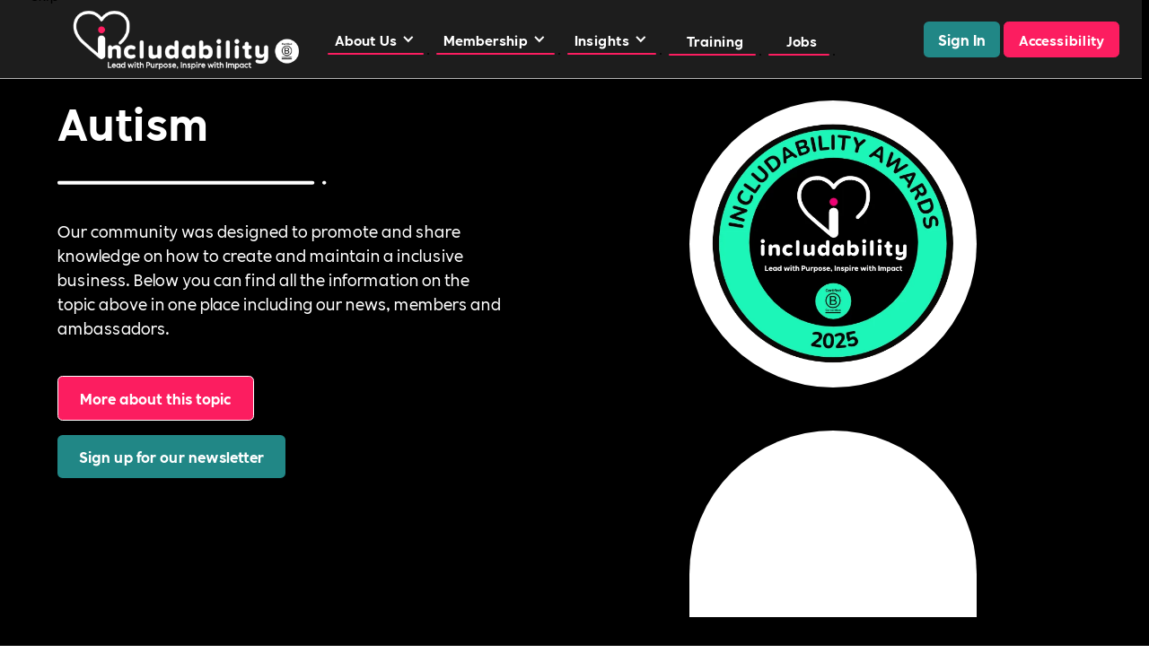

--- FILE ---
content_type: text/html
request_url: https://www.weareincludability.co.uk/category/autism
body_size: 30941
content:
<!DOCTYPE html><!-- Last Published: Wed Dec 17 2025 12:47:31 GMT+0000 (Coordinated Universal Time) --><html data-wf-domain="www.weareincludability.co.uk" data-wf-page="629f33d0f5f0297206df2685" data-wf-site="628a1d021491772c3a74d22b" lang="en" data-wf-collection="629f33d0f5f0290b05df2683" data-wf-item-slug="autism"><head><meta charset="utf-8"/><title>Autism | Includability the workplace standard</title><meta content="Includability the home of inclusive resources, businesses and events. Find out why so many organisations are signing up for includability today." name="description"/><meta content="Autism | Includability the workplace standard" property="og:title"/><meta content="Includability the home of inclusive resources, businesses and events. Find out why so many organisations are signing up for includability today." property="og:description"/><meta content="Autism | Includability the workplace standard" property="twitter:title"/><meta content="Includability the home of inclusive resources, businesses and events. Find out why so many organisations are signing up for includability today." property="twitter:description"/><meta property="og:type" content="website"/><meta content="summary_large_image" name="twitter:card"/><meta content="width=device-width, initial-scale=1" name="viewport"/><link href="https://cdn.prod.website-files.com/628a1d021491772c3a74d22b/css/includability-f10681.shared.b2fe773f7.min.css" rel="stylesheet" type="text/css"/><link href="https://fonts.googleapis.com" rel="preconnect"/><link href="https://fonts.gstatic.com" rel="preconnect" crossorigin="anonymous"/><script src="https://ajax.googleapis.com/ajax/libs/webfont/1.6.26/webfont.js" type="text/javascript"></script><script type="text/javascript">WebFont.load({  google: {    families: ["Varela:400"]  }});</script><script type="text/javascript">!function(o,c){var n=c.documentElement,t=" w-mod-";n.className+=t+"js",("ontouchstart"in o||o.DocumentTouch&&c instanceof DocumentTouch)&&(n.className+=t+"touch")}(window,document);</script><link href="https://cdn.prod.website-files.com/628a1d021491772c3a74d22b/65c1f5e26a3f4c8f765a27a5_inc-ico-32x32-1.png" rel="shortcut icon" type="image/x-icon"/><link href="https://cdn.prod.website-files.com/628a1d021491772c3a74d22b/65c1f5eacdd795c2826460bc_inc-ico-256x256-1.png" rel="apple-touch-icon"/><link href="https://weareincludability.co.uk/category/autism" rel="canonical"/><!-- Memberstack webflow package -->
<script data-memberstack-app="app_clilmxjgs018z0uj1b20rg7y1" src="https://static.memberstack.com/scripts/v1/memberstack.js" type="text/javascript"></script>

<!-- Google Tag Manager -->
<script>(function(w,d,s,l,i){w[l]=w[l]||[];w[l].push({'gtm.start':
new Date().getTime(),event:'gtm.js'});var f=d.getElementsByTagName(s)[0],
j=d.createElement(s),dl=l!='dataLayer'?'&l='+l:'';j.async=true;j.src=
'https://www.googletagmanager.com/gtm.js?id='+i+dl;f.parentNode.insertBefore(j,f);
})(window,document,'script','dataLayer','GTM-MNS523F');</script>


<script>

$(document).ready(function(){
    
    let groups = {};
    let group_id = 0;
    let currentGroup = [];
  	let group_titles = [];  	

    $('.rich-groups-videos > *').each(function(){


        /* Find Group Start */
        if($(this).text() === '{{group_start}}')
        {
            group_id++;
            groups[group_id] = [];
            currentGroup = [];
        }
        /* Find Group End */
        else if($(this).text() === '{{group_end}}')
        {

            groups[group_id] = currentGroup;
        }
      
      	/* Find Title */
        else if( $(this).text().includes("group:") )
        {
             let group_name = $(this).text().replace("group:","");
             group_titles.push(group_name);
        }

        /* Find InBetween */
        else
        {
           
            let c = $(this).text();
            c = c.split("|");

            if ( c.length > 1 ) {
                currentGroup.push(c);
            }

        }

    });



    let group_html = "";
  
    Object.keys(groups).forEach(function(key) {

        let group = groups[key];


        let videos_html = "";
      
        Object.keys(group).forEach(function(key) {

     
            let video_item = group[key]; 

            let name = video_item[0];
            let video = video_item[1];
            let duration = video_item[2];
	
          	let url = encodeURI(name);
	

            videos_html += 
          
                `<div class="video-item" data-lesson="${url}" data-video="${video.trim()}">
                    <div class="video-name">
                        <img src="https://assets.website-files.com/635559e58d9051b6e2d9ae12/635ab0284ef7ab0eaae31fb7_5e41e923b6863614638cdd3b_course-lesson-white.svg" loading="lazy" alt="" class="play-icon" />
                        <div>${name}</div>
                    </div>
                    <div class="video-duration"><div>${duration}</div></div>
                </div>`;
            ;

        });
      
      	let gname = group_titles[key-1];

        group_html +=`
            <div class="video-group">
                <div class="videos-group-title">${gname}</div>
                <div class="video-items">
                   ${videos_html}
                </div>
            </div>
        `;


    });




    $(".videos-scroll").html(group_html);

});
  
  
// ON VIDEO CLICK

$(document).on('click','.videos-scroll .video-item',function(){
		
  	
  	//show video, hide preview
  	$(".video-wrapper").removeClass("grid2");
  	$(".preview-course").hide();
  	$(".video-lesson").show();
  	$(".course-wrapper").hide();
  	$(".video-list").removeClass("full");
  	$(".breadcrumbs.b-lessons").css("display","flex");
  	$(".section.lesson").css("display", "block");
	
  	
    // SET ACTIVE CLASS OF EPSIODE
    $(".videos-scroll .video-item").removeClass("active");
    $(this).addClass("active");

    // SHOW VIDEO OF EPISODE
    $(".video-lesson iframe").attr("src", $(this).attr("data-video"));


    // CHANGE URL
    var href = new URL(window.location.href);
    href.searchParams.set('lesson', $(this).attr("data-lesson").trim() );
    
    let newUrl = href.toString();
    history.pushState({}, null, newUrl);
  	
  	setTimeout(function(){
		add_current_lesson_to_watches();
  	},20)
  	

});


  // ON PAGE LOAD - IF THERE IS A SPECIFIED EPISODE IN URL QUERY, SHOW THAT EPISODE

$(document).ready(function(){

    var href = new URL(window.location.href);
    let lesson = href.searchParams.get("lesson")?.trim();


    if (lesson) {
        $(`.video-item[data-lesson='${lesson}']`).trigger("click");
      	//show video, hide preview
        $(".video-wrapper").removeClass("grid2");
        $(".preview-course").hide();
        $(".video-lesson").show();
    	$(".course-wrapper").hide();
        $(".video-list").removeClass("full");
    	$(".breadcrumbs.b-lessons").show();
    } 
      
});
    
$(document).on('click','.start-first-lesson',function(e){
    e.preventDefault();
	$('.videos-scroll .video-item').eq(0).trigger("click");
    setTimeout(function(){
      $('html, body').animate({
          scrollTop: $(".video-wrapper").offset().top - 200
      }, 1000);
    },100)
    
});






// ON PAGE LOAD, GET CURRENT COURSE COMPLETITION RATE
async function memberstack_on_load() {

	if ( !$(".videos-scroll .video-item").length ) {return;}
  
    let json = await window.$memberstackDom.getMemberJSON(member => {});
	let currentLessons = [];
  
    if (json.data) {
    	let name = $("#course-title").text().trim();
    	console.log(json.data, name);
    	currentLessons = json.data[name] ?? [];
    }	

    let total = currentLessons.length;

    let complete = total / $(".videos-scroll .video-item").length;
    complete = complete * 100;
  	complete = complete.toFixed(2);

    $("#percentage-done").text(complete);
  	$(".lessons-done").text(total);
  	$(".progress-bar-inside").css("width", `${complete}%`);
  
  	
  	let title = $("#course-title").text();
  	let arr = json.data[title];
  
  	if ( arr.length ) {
		$(".video-item").each(function(){
          	let v = $(this).attr("data-video");
          	if ( arr.includes(v) ) {
            	$(this).find(".play-icon").attr("src", "https://cdn.prod.website-files.com/635559e58d9051b6e2d9ae12/63609bfb701e5fb42287ac3a_check-circle-fill.svg");
            }
      	});
    }

  
  	console.log( "json", json.data[title] );
  
  
  
  
}





memberstack_on_load();


// FUNCTION THAT ADDS VIDEO TO WATCHED IN CURRENT COURSE
async function add_current_lesson_to_watches() {

	if ( !$(".videos-scroll .video-item").length ) {return;}

      
    let json = await window.$memberstackDom.getMemberJSON(member => {});
    console.log("JSON", json);
	
    let userData = json.data;
		

    if (userData) {
	
        let metadata = userData;
      	
      	console.log("metadata at start", metadata);
      
        
        let course_name = $("#course-title").text().trim();

        if ( !metadata[course_name] ) {
        	metadata[course_name] = [];
        } 
      
     	

        let lesson_url = $(".video-item.active").attr("data-video"); 

        console.log("metadata before filter", lesson_url, metadata, metadata[course_name]);

        // remove this lesson from list, so we dont duplicate it
		metadata[course_name] = metadata[course_name].filter(currentLesson => currentLesson != lesson_url);


		console.log("metadata after filter", metadata, metadata[course_name]);



        //add this lesson to course
       	metadata[course_name] = [lesson_url, ... metadata[course_name] ];

       	console.log("metadata after add",  lesson_url, metadata );
			

    
        // UPDATE JSON OF MEMBERSTACK
        window.$memberstackDom.updateMemberJSON({
        	json: metadata
        });
       

    }


}





// SET TOTAL DURATION AND TOTAL LESSONS AMOUNT IN HTML
  
window.addEventListener('load', function() {



  $(".course-lessons-count").text(  $(".videos-scroll .video-item").length );

  let duration = 0; 
  $(".videos-scroll .video-item .video-duration").each(function(){
      let min = parseInt( $(this).text().trim() );
      duration+=min;
  });


  $(".course-time-count").text(  duration +"min");
  
});  

</script>










<!-- End Google Tag Manager -->

<!-- Please keep this css code to improve the font quality-->
<style>
  * {
  -webkit-font-smoothing: antialiased;
  -moz-osx-font-smoothing: grayscale;
}

/*width*/
.body::-webkit-scrollbar {
width:12px;
}
/*track*/
::-webkit-scrollbar-track {
background:rgb(29, 29, 29);
border-style:none;
border-radius:20px;
}
/*thumb*/
::-webkit-scrollbar-thumb {
background:rgb(252, 29, 96);
border-style:solid;
border-radius:20px;
}




</style>


<!-- startof finsweet js attributes -->
<!-- CMS Slider -->
<script async src="https://cdn.jsdelivr.net/npm/@finsweet/attributes-cmsslider@1/cmsslider.js"></script>
<!-- [Attributes by Finsweet] CMS Filter -->
<script async src="https://cdn.jsdelivr.net/npm/@finsweet/attributes-cmsfilter@1/cmsfilter.js"></script>
<!-- [Attributes by Finsweet] CMS Combine -->
<script async src="https://cdn.jsdelivr.net/npm/@finsweet/attributes-cmscombine@1/cmscombine.js"></script>

<!-- Finsweet Cookie Consent -->
<script async src="https://cdn.jsdelivr.net/npm/@finsweet/cookie-consent@1/fs-cc.js" fs-cc-mode="opt-in"></script>

<!-- MailerLite Universal -->
<script>
    (function(w,d,e,u,f,l,n){w[f]=w[f]||function(){(w[f].q=w[f].q||[])
    .push(arguments);},l=d.createElement(e),l.async=1,l.src=u,
    n=d.getElementsByTagName(e)[0],n.parentNode.insertBefore(l,n);})
    (window,document,'script','https://assets.mailerlite.com/js/universal.js','ml');
    ml('account', '318899');
</script>
<!-- End MailerLite Universal --></head><body><div class="google-tag_code w-embed w-iframe"><!-- Google Tag Manager (noscript) -->
<noscript><iframe src="https://www.googletagmanager.com/ns.html?id=GTM-MNS523F"
height="0" width="0" style="display:none;visibility:hidden"></iframe></noscript>
<!-- End Google Tag Manager (noscript) --></div><div class="set-all-components-to-display-none-and-use-this-div-to-create-a-symbol"><div fs-cc="banner" class="fs-cc-banner2_component"><div class="fs-cc-banner2_container"><div class="fs-cc-banner2_text">By clicking “Accept”, you agree to the storing of cookies on your device to enhance site navigation, analyze site usage, and assist in our marketing efforts. View our <a href="/policies" target="_blank" class="fs-cc-banner2_text-link">Privacy Policy</a> for more information. </div><div class="fs-cc-banner2_buttons-wrapper"><a fs-cc="deny" href="#" class="fs-cc-banner2_button fs-cc-button-alt w-button">Deny</a><a fs-cc="allow" href="#" class="fs-cc-banner2_button w-button">Accept</a></div><div class="fs-cc-banner2_buttons-wrapper"><a fs-cc="open-preferences" href="#" class="fs-cc-banner2_button w-button">Preferences</a></div></div></div><div fs-cc="manager" class="fs-cc-manager2_component"><div fs-cc="open-preferences" role="button" tabindex="0" title="Cookie Preferences" aria-label="Cookie Preferences" class="fs-cc-manager2_button w-embed"><svg width="100%" height="100%" viewBox="0 0 634 510" version="1.1" xmlns="http://www.w3.org/2000/svg" xmlns:xlink="http://www.w3.org/1999/xlink" xml:space="preserve" xmlns:serif="http://www.serif.com/" style="fill-rule:evenodd;clip-rule:evenodd;stroke-linejoin:round;stroke-miterlimit:2;">
    <g transform="matrix(1,0,0,1,-20,-20)">
        <path d="M20,120L180,20L336.5,120L495,20L654,120L654,330L336.5,530L20,329.934L20,120Z" style="fill:currentColor;"/>
    </g>
</svg></div></div><div fs-cc-scroll="disable" fs-cc="preferences" class="fs-cc-prefs2_component"><div class="fs-cc-prefs2_form-wrapper w-form"><form id="cookie-preferences" name="wf-form-Cookie-Preferences" data-name="Cookie Preferences" method="get" class="fs-cc-prefs2_form" data-wf-page-id="629f33d0f5f0297206df2685" data-wf-element-id="cbd246fc-e813-262b-6d81-050043fa6ae5" data-turnstile-sitekey="0x4AAAAAAAQTptj2So4dx43e"><div fs-cc="close" class="fs-cc-prefs2_close"><div class="fs-cc-preferences2_close-icon w-embed"><svg fill="currentColor" aria-hidden="true" focusable="false" viewBox="0 0 16 16">
	<path d="M9.414 8l4.293-4.293-1.414-1.414L8 6.586 3.707 2.293 2.293 3.707 6.586 8l-4.293 4.293 1.414 1.414L8 9.414l4.293 4.293 1.414-1.414L9.414 8z"></path>
</svg></div></div><div class="fs-cc-prefs2_content"><div class="fs-cc-prefs2_space-small"><div class="fs-cc-prefs2_title">Privacy Preferences</div></div><div class="fs-cc-prefs2_option"><div class="fs-cc-prefs2_toggle-wrapper"><div class="fs-cc-prefs2_label">Essential cookies</div><div>Required</div></div></div><div class="fs-cc-prefs2_option"><div class="fs-cc-prefs2_toggle-wrapper"><div class="fs-cc-prefs2_label">Marketing cookies</div><label class="w-checkbox fs-cc-prefs2_checkbox-field"><div class="w-checkbox-input w-checkbox-input--inputType-custom fs-cc-prefs2_checkbox w--redirected-checked"></div><input type="checkbox" id="marketing-2" name="marketing-2" data-name="Marketing 2" fs-cc-checkbox="marketing" style="opacity:0;position:absolute;z-index:-1" checked=""/><span for="marketing-2" class="fs-cc-prefs2_checkbox-label w-form-label">Essential</span></label></div></div><div class="fs-cc-prefs2_option"><div class="fs-cc-prefs2_toggle-wrapper"><div class="fs-cc-prefs2_label">Personalization cookies</div><label class="w-checkbox fs-cc-prefs2_checkbox-field"><div class="w-checkbox-input w-checkbox-input--inputType-custom fs-cc-prefs2_checkbox w--redirected-checked"></div><input type="checkbox" id="personalization-2" name="personalization-2" data-name="Personalization 2" fs-cc-checkbox="personalization" style="opacity:0;position:absolute;z-index:-1" checked=""/><span for="personalization-2" class="fs-cc-prefs2_checkbox-label w-form-label">Essential</span></label></div></div><div class="fs-cc-prefs2_option"><div class="fs-cc-prefs2_toggle-wrapper"><div class="fs-cc-prefs2_label">Analytics cookies</div><label class="w-checkbox fs-cc-prefs2_checkbox-field"><div class="w-checkbox-input w-checkbox-input--inputType-custom fs-cc-prefs2_checkbox w--redirected-checked"></div><input type="checkbox" id="analytics-2" name="analytics-2" data-name="Analytics 2" fs-cc-checkbox="analytics" style="opacity:0;position:absolute;z-index:-1" checked=""/><span for="analytics-2" class="fs-cc-prefs2_checkbox-label w-form-label">Essential</span></label></div></div><div class="fs-cc-prefs2_buttons-wrapper"><a fs-cc="deny" href="#" class="fs-cc-prefs2_button fs-cc-button-alt w-button">Reject all cookies</a><a fs-cc="allow" href="#" class="fs-cc-prefs2_button w-button">Allow all cookies</a><a fs-cc="submit" href="#" class="fs-cc-prefs2_submit w-button">Save preferences</a></div></div></form><div class="w-form-done"></div><div class="w-form-fail"></div><div fs-cc="close" class="fs-cc-prefs2_overlay"></div></div></div><div class="bili-embed w-embed w-script"><script async type='module' src='https://interfaces.zapier.com/assets/web-components/zapier-interfaces/zapier-interfaces.esm.js'></script>
<zapier-interfaces-chatbot-embed is-popup='true' chatbot-id='clvp428gz0041kyw1nomnzq4n'></zapier-interfaces-chatbot-embed></div></div><div class="page-wrapper"><div class="global-styles w-embed w-script"><style>

/* Snippet gets rid of top margin on first element in any rich text*/
.w-richtext>:first-child {
	margin-top: 0;
}

/* Snippet gets rid of bottom margin on last element in any rich text*/
.w-richtext>:last-child, .w-richtext ol li:last-child, .w-richtext ul li:last-child {
    margin-bottom: 0;
}

/* Snippet makes all link elements listed below to inherit color from their parent */
a, 
.w-tab-link,
.w-nav-link,
.w-dropdown-btn,
.w-dropdown-toggle,
.w-dropdown-link
{
color: inherit;
}

/* Snippet prevents all click and hover interaction with an element */
.clickable-off {
  pointer-events: none;
}

/* Snippet enables all click and hover interaction with an element */
.clickable-on{
  pointer-events: auto;
}

/* Snippet enables you to add class of div-square which creates and maintains a 1:1 dimension of a div.*/
.div-square::after {
  content: "";
  display: block;
  padding-bottom: 100%;
}

/*Hide focus outline for main content element*/
    main:focus-visible {
    outline: -webkit-focus-ring-color auto 0px;
}

/* Make sure containers never lose their center alignment*/
.container-medium, .container-small, .container-large {
  margin-right: auto !important;
  margin-left: auto !important;
}

/*Reset selects, buttons, and links styles*/
.w-input, .w-select, a {
color: inherit;
text-decoration: inherit;
font-size: inherit;
}

/*Apply "..." after 3 lines of text */
.text-style-3lines {
    display: -webkit-box;
    overflow: hidden;
    -webkit-line-clamp: 3  !important;
    -webkit-box-orient: vertical;
}

/*Apply "..." after 12 lines of text */
.text-style-5lines {
    display: -webkit-box;
    overflow: hidden;
    -webkit-line-clamp: 5;
    -webkit-box-orient: vertical;
}
/* Apply "..." after 2 lines of text */
.text-style-2lines {
    display: -webkit-box;
    overflow: hidden;
    -webkit-line-clamp: 2;
    -webkit-box-orient: vertical;
}
/* Apply "..." at 100% width */
.truncate-width { 
		width: 100%; 
    white-space: nowrap; 
    overflow: hidden; 
    text-overflow: ellipsis; 
}
/* Removes native scrollbar */
.no-scrollbar {
    -ms-overflow-style: none;  // IE 10+
    overflow: -moz-scrollbars-none;  // Firefox
}

.no-scrollbar::-webkit-scrollbar {
    display: none; // Safari and Chrome
}

.members_custom-link {
text-overflow: ellipsis;
overflow: hidden;

}

</style>
<script>
$(document).ready(function () {
    var accordionToggleButton = $('.accordion-trigger');
    accordionToggleButton.on('keydown', function (e) {
        // Activate on spacebar and enter
        if (e.type === "keydown" && (e.which !== 13 && e.which !== 32)) {
            return;
        }
        e.preventDefault();

        // Simulate a mouseclick to trigger Webflow's IX2/Interactions
        var evt = document.createEvent("MouseEvents");
        evt.initMouseEvent("click", true, true, window, 0, 0, 0, 0, 0, false, false, false, false, 0, null);
        $(this).get(0).dispatchEvent(evt);
    });

    accordionToggleButton.on('click touchend', function (e) {
        $(this).toggleAttrVal('aria-expanded', "false", "true"); //toggle trigger attribute
        $(this).parent().find('.accordion-content').toggleAttrVal('aria-hidden', "true", "false"); //toggle content attribute
    });

    // jquery toggle just the attribute value
    $.fn.toggleAttrVal = function (attr, val1, val2) {
        var test = $(this).attr(attr);
        if (test === val1) {
            $(this).attr(attr, val2);
            return this;
        }
        if (test === val2) {
            $(this).attr(attr, val1);
            return this;
        }
        // default to val1 if neither
        $(this).attr(attr, val1);
        return this;
    };
});
</script></div><div data-w-id="9b6c1c68-0efd-34e9-8322-6986a46d3bc0" data-animation="default" data-collapse="medium" data-duration="400" data-easing="ease" data-easing2="ease" role="banner" class="navbar6_component w-nav"><a href="#" class="skip-link">Skip</a><div id="Navigation" class="navbar6_container"><a href="/" aria-label="Main" role="navigation" class="navbar6_logo-link w-nav-brand"><img src="https://cdn.prod.website-files.com/628a1d021491772c3a74d22b/67f4ff4d7396f5e98ffb2cbe_Includability-onblack-25.png" loading="lazy" sizes="(max-width: 479px) 98vw, (max-width: 767px) 99vw, (max-width: 1675px) 100vw, 1675px" srcset="https://cdn.prod.website-files.com/628a1d021491772c3a74d22b/67f4ff4d7396f5e98ffb2cbe_Includability-onblack-25-p-500.png 500w, https://cdn.prod.website-files.com/628a1d021491772c3a74d22b/67f4ff4d7396f5e98ffb2cbe_Includability-onblack-25-p-800.png 800w, https://cdn.prod.website-files.com/628a1d021491772c3a74d22b/67f4ff4d7396f5e98ffb2cbe_Includability-onblack-25-p-1080.png 1080w, https://cdn.prod.website-files.com/628a1d021491772c3a74d22b/67f4ff4d7396f5e98ffb2cbe_Includability-onblack-25-p-1600.png 1600w, https://cdn.prod.website-files.com/628a1d021491772c3a74d22b/67f4ff4d7396f5e98ffb2cbe_Includability-onblack-25.png 1675w" alt="Includability logo with a heart shape forming the letter &#x27;i&#x27; and tagline &#x27;Lead with Purpose, Inspire with Impact&#x27;, alongside Certified B Corporation seal." class="navbar6_logo"/></a><nav role="navigation" class="navbar6_menu w-nav-menu"><div class="navbar6_menu-left"><div class="navlink-wrapper"><div data-hover="false" data-delay="200" data-w-id="f7022809-9a81-cd7f-da8a-7447ed846c88" class="navbar6_menu-dropdown w-dropdown"><div class="navbar6_dropdown-toggle w-dropdown-toggle"><div class="dropdown-icon w-icon-dropdown-toggle"></div><div>About Us</div></div><nav class="navbar6_dropdown-list w-dropdown-list"><div class="navbar6_container"><div class="navbar6_dropdown-content"><div class="navbar6_dropdown-content-left"><div class="navbar6_dropdown-link-list"><div id="w-node-f7022809-9a81-cd7f-da8a-7447ed846c92-a46d3bc0" class="margin-bottom margin-xxxsmall"><h4 class="text-size-small text-weight-semibold text-color-black">ABOUT INCLUDABILITY</h4></div><div id="w-node-f7022809-9a81-cd7f-da8a-7447ed846c95-a46d3bc0" class="margin-bottom margin-xxxsmall"><div class="w-layout-grid line-circle-divider-alt"><div id="w-node-f7022809-9a81-cd7f-da8a-7447ed846c97-a46d3bc0" class="line-rounded-alt black"></div><div id="w-node-f7022809-9a81-cd7f-da8a-7447ed846c98-a46d3bc0" class="circle-rounded-alt black"></div></div></div><div id="w-node-_665490f9-08be-00ed-1776-baeaf4cad9cd-a46d3bc0" class="margin-bottom margin-xxxsmall"><a id="w-node-_665490f9-08be-00ed-1776-baeaf4cad9ce-a46d3bc0" href="/the-burnout-awareness-charter" class="link-nav-custom">The Burnout Awareness Charter</a></div><div class="sidebar1_accordion-main"><div data-w-id="4d24b488-1c59-7346-dae4-0c2b0759f168" class="sidebar1_link-main"><div class="sidebar1_link-wrapper-main"><div>Commitments</div></div><div class="sidebar1_accordion-icon w-embed"><svg width="100%" height="100%" viewBox="0 0 16 16" fill="none" xmlns="http://www.w3.org/2000/svg">
<path fill-rule="evenodd" clip-rule="evenodd" d="M2.55806 6.29544C2.46043 6.19781 2.46043 6.03952 2.55806 5.94189L3.44195 5.058C3.53958 4.96037 3.69787 4.96037 3.7955 5.058L8.00001 9.26251L12.2045 5.058C12.3021 4.96037 12.4604 4.96037 12.5581 5.058L13.4419 5.94189C13.5396 6.03952 13.5396 6.19781 13.4419 6.29544L8.17678 11.5606C8.07915 11.6582 7.92086 11.6582 7.82323 11.5606L2.55806 6.29544Z" fill="currentColor"/>
</svg></div></div><div class="sidebar1_accordion-list-main"><a href="/commitments/our-commitment-to-un-sdgs" class="sidebar1_link-main is-indent w-inline-block"><div class="sidebar1_link-wrapper"><div>Our commitment to UN SDG&#x27;s</div></div></a><a href="/commitments/our-commitment-to-b-corp" class="sidebar1_link-main is-indent w-inline-block"><div class="sidebar1_link-wrapper"><div>Our commitment to B Corp</div></div></a></div></div><div id="w-node-_03291210-b9bf-e46f-6396-8c70bf18fd1b-a46d3bc0" class="w-dyn-list"><div role="list" class="nav-collection-grid w-dyn-items"><div role="listitem" class="w-dyn-item"><div id="w-node-f7022809-9a81-cd7f-da8a-7447ed846c99-a46d3bc0" class="margin-bottom margin-xxxsmall"><a id="w-node-f7022809-9a81-cd7f-da8a-7447ed846c9a-a46d3bc0" href="/pages/about-us" class="link-nav-custom">About Us</a></div></div><div role="listitem" class="w-dyn-item"><div id="w-node-f7022809-9a81-cd7f-da8a-7447ed846c99-a46d3bc0" class="margin-bottom margin-xxxsmall"><a id="w-node-f7022809-9a81-cd7f-da8a-7447ed846c9a-a46d3bc0" href="/pages/beyond" class="link-nav-custom">Beyond</a></div></div><div role="listitem" class="w-dyn-item"><div id="w-node-f7022809-9a81-cd7f-da8a-7447ed846c99-a46d3bc0" class="margin-bottom margin-xxxsmall"><a id="w-node-f7022809-9a81-cd7f-da8a-7447ed846c9a-a46d3bc0" href="/pages/jaaq" class="link-nav-custom">JAAQ at Work</a></div></div><div role="listitem" class="w-dyn-item"><div id="w-node-f7022809-9a81-cd7f-da8a-7447ed846c99-a46d3bc0" class="margin-bottom margin-xxxsmall"><a id="w-node-f7022809-9a81-cd7f-da8a-7447ed846c9a-a46d3bc0" href="/pages/r-pple-suicide-prevention" class="link-nav-custom">Ripple Suicide Prevention</a></div></div><div role="listitem" class="w-dyn-item"><div id="w-node-f7022809-9a81-cd7f-da8a-7447ed846c99-a46d3bc0" class="margin-bottom margin-xxxsmall"><a id="w-node-f7022809-9a81-cd7f-da8a-7447ed846c9a-a46d3bc0" href="/pages/switch-the-play-foundation" class="link-nav-custom">Switch the Play Foundation</a></div></div></div></div><div id="w-node-_9196b4ef-8c35-5300-67cf-ae15a0edda32-a46d3bc0" class="margin-bottom margin-xxxsmall"><a id="w-node-_9196b4ef-8c35-5300-67cf-ae15a0edda33-a46d3bc0" href="/policies" class="link-nav-custom">Policies</a></div></div><div class="navbar6_dropdown-link-list community"><div id="w-node-f7022809-9a81-cd7f-da8a-7447ed846ca0-a46d3bc0" class="margin-bottom margin-xxxsmall"><h4 class="text-size-small text-weight-semibold text-color-white">COMMUNITY</h4></div><div id="w-node-f7022809-9a81-cd7f-da8a-7447ed846ca3-a46d3bc0" class="margin-bottom margin-xxxsmall"><div class="w-layout-grid line-circle-divider-alt"><div id="w-node-f7022809-9a81-cd7f-da8a-7447ed846ca5-a46d3bc0" class="line-rounded-alt"></div><div id="w-node-f7022809-9a81-cd7f-da8a-7447ed846ca6-a46d3bc0" class="circle-rounded-alt"></div></div></div><div id="w-node-f7022809-9a81-cd7f-da8a-7447ed846ca7-a46d3bc0" class="margin-bottom margin-xxxsmall"><a id="w-node-f7022809-9a81-cd7f-da8a-7447ed846ca8-a46d3bc0" href="/ambassadors" class="link-nav-custom text-color-white">Our Ambassadors</a></div><div id="w-node-_41a7497a-e7e0-dbe5-4b9a-22afa0460f20-a46d3bc0" class="margin-bottom margin-xxxsmall"><a id="w-node-_41a7497a-e7e0-dbe5-4b9a-22afa0460f21-a46d3bc0" href="/members" class="link-nav-custom text-color-white">Our Members</a></div><div id="w-node-_8f075270-000d-fc7b-b98c-801571e1ee76-a46d3bc0" class="margin-bottom margin-xxxsmall"><a id="w-node-_8f075270-000d-fc7b-b98c-801571e1ee77-a46d3bc0" href="/events-2/community-support-groups" class="link-nav-custom text-color-white">Employer Support Groups</a></div><div id="w-node-_1bb43da0-de6e-d417-ab5b-1956edae8c6e-a46d3bc0" class="margin-bottom margin-xxxsmall"><a id="w-node-_1bb43da0-de6e-d417-ab5b-1956edae8c6f-a46d3bc0" href="/events-2/links-and-drinks" class="link-nav-custom text-color-white">Links &amp; Drinks</a></div></div><div class="navbar6_dropdown-link-list client-area"><div id="w-node-f7022809-9a81-cd7f-da8a-7447ed846cae-a46d3bc0" class="margin-bottom margin-xxxsmall"><h4 class="text-size-small text-weight-semibold text-color-white">UPCOMING EVENTS</h4></div><div id="w-node-f7022809-9a81-cd7f-da8a-7447ed846cb1-a46d3bc0" class="margin-bottom margin-xxxsmall"><div class="w-layout-grid line-circle-divider-alt"><div id="w-node-f7022809-9a81-cd7f-da8a-7447ed846cb3-a46d3bc0" class="line-rounded-alt"></div><div id="w-node-f7022809-9a81-cd7f-da8a-7447ed846cb4-a46d3bc0" class="circle-rounded-alt"></div></div></div><div id="w-node-cf2baa2a-abc5-f98b-a54e-5c745a16f3d7-a46d3bc0" class="w-dyn-list"><div role="list" class="nav-collection-grid w-dyn-items"><div role="listitem" class="event-nav-item w-dyn-item"><div id="w-node-f7022809-9a81-cd7f-da8a-7447ed846cb5-a46d3bc0" class="margin-bottom margin-xxxsmall"><a id="w-node-f7022809-9a81-cd7f-da8a-7447ed846cb6-a46d3bc0" href="/event/christmas-day-2025-2" class="link-nav-custom text-color-white">Christmas Day 2025</a></div></div><div role="listitem" class="event-nav-item w-dyn-item"><div id="w-node-f7022809-9a81-cd7f-da8a-7447ed846cb5-a46d3bc0" class="margin-bottom margin-xxxsmall"><a id="w-node-f7022809-9a81-cd7f-da8a-7447ed846cb6-a46d3bc0" href="/event/zero-discrimination-day" class="link-nav-custom text-color-white">Zero Discrimination Day</a></div></div><div role="listitem" class="event-nav-item w-dyn-item"><div id="w-node-f7022809-9a81-cd7f-da8a-7447ed846cb5-a46d3bc0" class="margin-bottom margin-xxxsmall"><a id="w-node-f7022809-9a81-cd7f-da8a-7447ed846cb6-a46d3bc0" href="/event/world-vegetarian-day" class="link-nav-custom text-color-white">World Vegetarian Day</a></div></div><div role="listitem" class="event-nav-item w-dyn-item"><div id="w-node-f7022809-9a81-cd7f-da8a-7447ed846cb5-a46d3bc0" class="margin-bottom margin-xxxsmall"><a id="w-node-f7022809-9a81-cd7f-da8a-7447ed846cb6-a46d3bc0" href="/event/world-vegan-month" class="link-nav-custom text-color-white">World Vegan Month</a></div></div></div></div></div><div id="w-node-_3005bced-a0c0-bfb8-f8ee-9dc5b6d5c2d8-a46d3bc0" class="site-search-wrapper"><form action="/search" class="site-search-form w-form"><div class="search-ttile-wrap"><label for="search">Search the site</label></div><div class="search-box-wrapper"><input class="search-input w-input" maxlength="256" name="query" placeholder="Search the site" type="search" id="search-main" required=""/><input type="submit" class="button is-button-small w-button" value="Search"/></div></form></div></div><div class="navbar6_dropdown-content-right"><div class="navbar6_dropdown-content-wrapper z-index-1"><h4 class="text-size-small text-weight-semibold text-color-crimson">Featured from News &amp; Articles</h4><div class="navbar6_dropdown-blog-item-wrapper"><div class="w-dyn-list"><div role="list" class="w-dyn-items"><div role="listitem" class="w-dyn-item"><a href="/resources/making-a-difference-a-simple-guide-to-the-new-b-corp-jedi-standards" class="navbar6_blog-item w-inline-block"><div class="margin-bottom margin-xsmall"><div class="navbar6_blog-image-wrapper"><img src="https://cdn.prod.website-files.com/629f3166d3fd734fc98333ed/69440e91ae748e81622b588f_b-corp-jedi-framework-support-sm.webp" loading="lazy" alt="" class="navbar6_blog-image"/></div></div><div class="navbar6_blog-content"><div class="margin-bottom margin-tiny"><div class="text-weight-semibold text-style-2lines text-color-white">Making a Difference: A Simple Guide to the New B Corp JEDI Standards</div></div><p class="text-size-small text-style-3lines">The introduction of the B Lab 2025 JEDI Standards marks a major shift in corporate accountability, moving from simple storytelling to evidence-based action. This guide explains the core principles of Justice, Equity, Diversity, and Inclusion and how companies of all sizes can prepare for new requirements like mandatory data collection and structured action plans. We also look at how Includability supports organizations through specialized verification, a 24-month roadmap, and leadership training to ensure they meet these demanding new benchmarks</p><div class="margin-top margin-xxsmall"><div class="text-style-link text-size-small">Read more</div></div></div></a></div></div></div></div><a href="/articles-events/news-articles" class="button-tertiary text-color-crimson w-inline-block"><div>See all articles</div><div class="button-tertiary_icon w-embed"><svg width="16" height="16" viewBox="0 0 16 16" fill="none" xmlns="http://www.w3.org/2000/svg">
<path d="M6 3L11 8L6 13" stroke="CurrentColor" stroke-width="1.5"/>
</svg></div></a></div><div class="navbar6_dropdown-right-overlay-absolute"></div></div></div></div></nav></div><div class="w-layout-grid line-circle-divider"><div id="w-node-f7022809-9a81-cd7f-da8a-7447ed846cd7-a46d3bc0" class="line-rounded"></div><div id="w-node-f7022809-9a81-cd7f-da8a-7447ed846cd8-a46d3bc0" class="circle-rounded"></div></div></div><div class="navlink-wrapper"><div data-hover="false" data-delay="200" data-w-id="5279fc2d-ce76-df44-ae74-286d075b1d8c" class="navbar6_menu-dropdown w-dropdown"><div class="navbar6_dropdown-toggle w-dropdown-toggle"><div class="dropdown-icon w-icon-dropdown-toggle"></div><div>Membership</div></div><nav class="navbar6_dropdown-list w-dropdown-list"><div class="navbar6_container"><div class="navbar6_dropdown-content"><div class="navbar6_dropdown-content-left"><div class="navbar6_dropdown-link-list"><div id="w-node-_8eae897c-926e-0b0e-7dc4-498741a83f96-a46d3bc0" class="margin-bottom margin-xxxsmall"><div id="w-node-_8eae897c-926e-0b0e-7dc4-498741a83f97-a46d3bc0" class="margin-bottom margin-xxxsmall"><h4 class="text-size-small text-weight-semibold text-color-black">ABOUT MEMBERSHIP</h4></div><div class="margin-bottom margin-xxxsmall"><div class="w-layout-grid line-circle-divider-alt"><div id="w-node-_8eae897c-926e-0b0e-7dc4-498741a83f9c-a46d3bc0" class="line-rounded-alt black"></div><div id="w-node-_8eae897c-926e-0b0e-7dc4-498741a83f9d-a46d3bc0" class="circle-rounded-alt black"></div></div></div></div><div id="w-node-fe0a7aa7-7de2-c06c-ad9c-6864b62814d1-a46d3bc0" class="margin-bottom margin-xxxsmall"><a id="w-node-fe0a7aa7-7de2-c06c-ad9c-6864b62814d2-a46d3bc0" href="/membership/membership" class="link-nav-custom">Member Solutions</a></div><div id="w-node-_93bae8eb-0b93-4be3-6bec-f41b5bcd42e6-a46d3bc0" class="margin-bottom margin-xxxsmall"><a id="w-node-_93bae8eb-0b93-4be3-6bec-f41b5bcd42e7-a46d3bc0" href="/membership/verification" class="link-nav-custom">Our Verification Process</a></div><div id="w-node-df4a9f8a-0cb8-d2bd-4e9f-5739d6fd2054-a46d3bc0" class="margin-bottom margin-xxxsmall"><a id="w-node-df4a9f8a-0cb8-d2bd-4e9f-5739d6fd2055-a46d3bc0" href="/membership/signup" class="link-nav-custom">Join Today</a></div><div id="w-node-_97253566-6f17-d320-8195-f8e737c780c8-a46d3bc0" class="margin-bottom margin-xxxsmall"><a id="w-node-_97253566-6f17-d320-8195-f8e737c780c9-a46d3bc0" href="/membership/includability-signup" class="link-nav-custom">Pricing</a></div><div class="sidebar1_accordion-main"><div class="sidebar1_link-main"><div class="sidebar1_link-wrapper-main"><div>Benefits</div></div><div class="sidebar1_accordion-icon w-embed"><svg width="100%" height="100%" viewBox="0 0 16 16" fill="none" xmlns="http://www.w3.org/2000/svg">
<path fill-rule="evenodd" clip-rule="evenodd" d="M2.55806 6.29544C2.46043 6.19781 2.46043 6.03952 2.55806 5.94189L3.44195 5.058C3.53958 4.96037 3.69787 4.96037 3.7955 5.058L8.00001 9.26251L12.2045 5.058C12.3021 4.96037 12.4604 4.96037 12.5581 5.058L13.4419 5.94189C13.5396 6.03952 13.5396 6.19781 13.4419 6.29544L8.17678 11.5606C8.07915 11.6582 7.92086 11.6582 7.82323 11.5606L2.55806 6.29544Z" fill="currentColor"/>
</svg></div></div><div class="sidebar1_accordion-list-main"><a href="/includability-marketplace" class="sidebar1_link-main is-indent w-inline-block"><div class="sidebar1_link-wrapper"><div>Benefits &amp; Offers</div></div></a><a href="/lifestyle-card" class="sidebar1_link-main is-indent w-inline-block"><div class="sidebar1_link-wrapper"><div>Lifestyle Card Benefit</div></div></a></div></div><div id="w-node-_13a20fb7-f8db-8d96-4209-e8d876885958-a46d3bc0" class="margin-bottom margin-xxxsmall"><a id="w-node-_13a20fb7-f8db-8d96-4209-e8d876885959-a46d3bc0" href="/membership/testimonials" class="link-nav-custom">Testimonials</a></div><div id="w-node-_5ac4952f-28e1-9239-ff97-3c96102b0796-a46d3bc0" class="margin-bottom margin-xxxsmall"><a id="w-node-_5ac4952f-28e1-9239-ff97-3c96102b0797-a46d3bc0" href="/faqs" class="link-nav-custom">FAQ&#x27;s</a></div><div id="w-node-e94e43c5-b522-9959-e7f9-d77a3a3084b0-a46d3bc0" class="margin-bottom margin-xxxsmall"><a id="w-node-e94e43c5-b522-9959-e7f9-d77a3a3084b1-a46d3bc0" href="/contact-us" class="link-nav-custom">Contact Us</a></div></div><div class="navbar6_dropdown-link-list client-area"><div id="w-node-_2808b592-0e78-634a-f1ef-4e8b4aa41a8c-a46d3bc0" class="margin-bottom margin-xxxsmall"><div id="w-node-_2808b592-0e78-634a-f1ef-4e8b4aa41a8d-a46d3bc0" class="margin-bottom margin-xxxsmall"><h4 class="text-size-small text-weight-semibold text-color-white">SOLUTIONS</h4></div><div class="margin-bottom margin-xxxsmall"><div class="w-layout-grid line-circle-divider-alt"><div id="w-node-_2808b592-0e78-634a-f1ef-4e8b4aa41a92-a46d3bc0" class="line-rounded-alt"></div><div id="w-node-_2808b592-0e78-634a-f1ef-4e8b4aa41a93-a46d3bc0" class="circle-rounded-alt"></div></div></div></div><div class="sidebar1_accordion-list-main"><a href="/membership/includability-gateway-membership" class="sidebar1_link-main is-indent text-color-white w-inline-block"><div class="sidebar1_link-wrapper"><div>Includability Gateway</div></div></a><a href="/membership/includability-committed-employer-membership" class="sidebar1_link-main is-indent text-color-white w-inline-block"><div class="sidebar1_link-wrapper"><div>Includability Committed Employer</div></div></a><a href="/membership/includability-committed-sports-setting" class="sidebar1_link-main is-indent text-color-white w-inline-block"><div class="sidebar1_link-wrapper"><div>Includability Committed Sports Clubs &amp; Associations</div></div></a><a href="/membership/includability-certified-property-employer-membership" class="sidebar1_link-main is-indent text-color-white w-inline-block"><div class="sidebar1_link-wrapper"><div>Includability Certified Property Employer</div></div></a><a href="/membership/includability-committed-employer-membership" class="sidebar1_link-main is-indent text-color-white w-inline-block"><div class="sidebar1_link-wrapper"><div>Includability Committed Educational Setting</div></div></a><a href="/membership/includability-committed-employer-membership" class="sidebar1_link-main is-indent text-color-white w-inline-block"><div class="sidebar1_link-wrapper"><div>Includability Committed Recruitment Agency</div></div></a><a href="/membership/includability-global-gateway-membership" class="sidebar1_link-main global is-indent text-color-white w-inline-block"><div class="sidebar1_link-wrapper"><div>Includability Global Gateway</div></div></a><a href="/membership/includability-community-membership" class="sidebar1_link-main global-2 is-indent text-color-white w-inline-block"><div class="sidebar1_link-wrapper"><div>Includability Community Member</div></div></a></div></div><div class="navbar6_dropdown-link-list last"><div class="navbar6_dropdown-link-list community"><div id="w-node-_5279fc2d-ce76-df44-ae74-286d075b1da4-a46d3bc0" class="margin-bottom margin-xxxsmall"><div id="w-node-_5279fc2d-ce76-df44-ae74-286d075b1da7-a46d3bc0" class="margin-bottom margin-xxxsmall"><h4 class="text-size-small text-weight-semibold text-color-white">OUR COMMUNITY</h4></div><div class="margin-bottom margin-xxxsmall"><div class="w-layout-grid line-circle-divider-alt"><div id="w-node-_7e98993a-e673-0abe-6f4f-ad8e67b1235b-a46d3bc0" class="line-rounded-alt"></div><div id="w-node-_7e98993a-e673-0abe-6f4f-ad8e67b1235c-a46d3bc0" class="circle-rounded-alt"></div></div></div></div><div id="w-node-_5279fc2d-ce76-df44-ae74-286d075b1dab-a46d3bc0" class="margin-bottom margin-xxxsmall"><a id="w-node-_5279fc2d-ce76-df44-ae74-286d075b1dac-a46d3bc0" href="/members" class="link-nav-custom text-color-white">Members DIRECTORY</a></div><div id="w-node-_5279fc2d-ce76-df44-ae74-286d075b1dae-a46d3bc0" class="margin-bottom margin-xxxsmall"><a id="w-node-_5279fc2d-ce76-df44-ae74-286d075b1daf-a46d3bc0" href="/ambassadors" class="link-nav-custom text-color-white">Ambassadors COMMUNITY</a></div><div id="w-node-_7628d7fd-a66b-49f4-6760-b9d9f42ca858-a46d3bc0" class="margin-bottom margin-xxxsmall"><a id="w-node-_7628d7fd-a66b-49f4-6760-b9d9f42ca859-a46d3bc0" href="/membership/become-an-ambassador" class="link-nav-custom text-color-white">Become an Ambassador</a></div><div id="w-node-_1d6cc33b-12c7-4c5f-3a48-aced8951830e-a46d3bc0" class="margin-bottom margin-xxxsmall"><a id="w-node-_1d6cc33b-12c7-4c5f-3a48-aced8951830f-a46d3bc0" href="/membership/includability-community-membership" class="link-nav-custom text-color-white">Community Membership</a></div><div class="sidebar1_accordion-main"><div data-w-id="3d040695-4e88-53d9-a111-75f1405b5ec6" class="sidebar1_link-main text-color-white"><div class="sidebar1_link-wrapper-main"><div>EVENTS</div></div><div class="sidebar1_accordion-icon w-embed"><svg width="100%" height="100%" viewBox="0 0 16 16" fill="none" xmlns="http://www.w3.org/2000/svg">
<path fill-rule="evenodd" clip-rule="evenodd" d="M2.55806 6.29544C2.46043 6.19781 2.46043 6.03952 2.55806 5.94189L3.44195 5.058C3.53958 4.96037 3.69787 4.96037 3.7955 5.058L8.00001 9.26251L12.2045 5.058C12.3021 4.96037 12.4604 4.96037 12.5581 5.058L13.4419 5.94189C13.5396 6.03952 13.5396 6.19781 13.4419 6.29544L8.17678 11.5606C8.07915 11.6582 7.92086 11.6582 7.82323 11.5606L2.55806 6.29544Z" fill="currentColor"/>
</svg></div></div><div class="sidebar1_accordion-list-main"><a href="/events-2/community-support-groups" class="sidebar1_link-main is-indent w-inline-block"><div class="sidebar1_link-wrapper"><div class="text-color-white">Employer Support Groups</div></div></a><a href="/events-2/links-and-drinks" class="sidebar1_link-main is-indent w-inline-block"><div class="sidebar1_link-wrapper"><div class="text-color-white">LINKS &amp; DRINKS</div></div></a></div></div></div><div class="navbar6_dropdown-link-list client-area"><div id="w-node-_56dcaf3a-570e-7ccd-5548-8aca7a69d6a1-a46d3bc0" class="margin-bottom margin-xxxsmall"><div id="w-node-_56dcaf3a-570e-7ccd-5548-8aca7a69d6a2-a46d3bc0" class="margin-bottom margin-xxxsmall"><h4 class="text-size-small text-weight-semibold text-color-white">CLIENT &amp; MEMBERS AREA</h4></div><div class="margin-bottom margin-xxxsmall"><div class="w-layout-grid line-circle-divider-alt"><div id="w-node-_56dcaf3a-570e-7ccd-5548-8aca7a69d6a7-a46d3bc0" class="line-rounded-alt"></div><div id="w-node-_56dcaf3a-570e-7ccd-5548-8aca7a69d6a8-a46d3bc0" class="circle-rounded-alt"></div></div></div></div><div id="w-node-bcb06a08-73f3-00e3-7bb1-c1c1ffe17c04-a46d3bc0" class="margin-bottom margin-xxxsmall"><a id="w-node-bcb06a08-73f3-00e3-7bb1-c1c1ffe17c05-a46d3bc0" href="/client-area-login" class="link-nav-custom text-color-crimson">Client Area Login</a></div><div id="w-node-e3c57611-cd3f-e429-db9e-cc301ec4ed55-a46d3bc0" class="margin-bottom margin-xxxsmall"><a id="w-node-e3c57611-cd3f-e429-db9e-cc301ec4ed56-a46d3bc0" href="/client-area-sign-up" class="link-nav-custom text-color-white">Create an account</a></div></div><a href="/membership/signup" class="button-secondary is-button-small is-alternate w-button">Join Includability</a></div><div id="w-node-_3d1bf3f4-3159-eff9-8d08-82110ec09fe8-a46d3bc0" class="site-search-wrapper"><form action="/search" class="site-search-form w-form"><div class="search-ttile-wrap"><label for="search-2">Search the site</label></div><div class="search-box-wrapper"><input class="search-input w-input" maxlength="256" name="query" placeholder="Search the site" type="search" id="search-2nd" required=""/><input type="submit" class="button is-button-small w-button" value="Search"/></div></form></div></div><div class="navbar6_dropdown-content-right"><div class="navbar6_dropdown-content-wrapper z-index-1"><h4 class="text-size-small text-weight-semibold text-color-crimson">Featured from News &amp; Articles</h4><div class="navbar6_dropdown-blog-item-wrapper"><div class="w-dyn-list"><div role="list" class="w-dyn-items"><div role="listitem" class="w-dyn-item"><a href="/resources/bristol-global-mobility-is-working-with-b1g1-prosperah-mental-health-charter-cic-thanks-to-includability-contacts" class="navbar6_blog-item w-inline-block"><div class="margin-bottom margin-xsmall"><div class="navbar6_blog-image-wrapper"><img src="https://cdn.prod.website-files.com/629f3166d3fd734fc98333ed/62e292a8f2403070243bf3cb_bristol-mobility-includability.jpg" loading="lazy" alt="" sizes="100vw" srcset="https://cdn.prod.website-files.com/629f3166d3fd734fc98333ed/62e292a8f2403070243bf3cb_bristol-mobility-includability-p-500.jpg 500w, https://cdn.prod.website-files.com/629f3166d3fd734fc98333ed/62e292a8f2403070243bf3cb_bristol-mobility-includability.jpg 686w" class="navbar6_blog-image"/></div></div><div class="navbar6_blog-content"><div class="margin-bottom margin-tiny"><div class="text-weight-semibold text-style-2lines text-color-white">Bristol Global Mobility is Working with Includability Contacts</div></div><p class="text-size-small text-style-3lines">Bristol Global Mobility becomes the latest Includability Committed Employer to form key business relationships with other Includability Official partners thanks to our expanding community services.</p><div class="margin-top margin-xxsmall"><div class="text-style-link text-size-small">Read more</div></div></div></a></div></div></div></div><a href="/articles-events/news-articles" class="button-tertiary text-color-crimson w-inline-block"><div>See all articles</div><div class="button-tertiary_icon w-embed"><svg width="16" height="16" viewBox="0 0 16 16" fill="none" xmlns="http://www.w3.org/2000/svg">
<path d="M6 3L11 8L6 13" stroke="CurrentColor" stroke-width="1.5"/>
</svg></div></a></div><div class="navbar6_dropdown-right-overlay-absolute"></div></div></div></div></nav></div><div class="w-layout-grid line-circle-divider"><div id="w-node-_5279fc2d-ce76-df44-ae74-286d075b1ddb-a46d3bc0" class="line-rounded"></div><div id="w-node-_5279fc2d-ce76-df44-ae74-286d075b1ddc-a46d3bc0" class="circle-rounded"></div></div></div><div class="navlink-wrapper"><div data-hover="false" data-delay="200" data-w-id="8eb5dd79-83f1-1cff-0e39-4565ce897e6e" class="navbar6_menu-dropdown w-dropdown"><div class="navbar6_dropdown-toggle w-dropdown-toggle"><div class="dropdown-icon w-icon-dropdown-toggle"></div><div>Insights</div></div><nav class="navbar6_dropdown-list w-dropdown-list"><div class="navbar6_container"><div class="navbar6_dropdown-content"><div class="navbar6_dropdown-content-left"><div id="w-node-_06c09c1a-15f9-a6e5-8d72-cb1f8cf11a20-a46d3bc0" class="navbar6_dropdown-link-list"><div id="w-node-e42a2f5c-d66a-1e53-55bf-bf666e4ea2cc-a46d3bc0" class="margin-bottom margin-xxxsmall"><h4 class="text-size-small text-weight-semibold text-color-black">EVENTS CALENDAR</h4></div><div id="w-node-_30516502-641c-f9a6-8af8-22b40bed04cb-a46d3bc0" class="margin-bottom margin-xxxsmall"><div class="w-layout-grid line-circle-divider-alt"><div id="w-node-_30516502-641c-f9a6-8af8-22b40bed04cd-a46d3bc0" class="line-rounded-alt black"></div><div id="w-node-_30516502-641c-f9a6-8af8-22b40bed04ce-a46d3bc0" class="circle-rounded-alt black"></div></div></div><div id="w-node-c79f685f-5d74-94e9-17d3-38ef2dc24fb7-a46d3bc0" class="margin-bottom margin-xxxsmall"><a id="w-node-c79f685f-5d74-94e9-17d3-38ef2dc24fb8-a46d3bc0" href="/events" class="link-nav-custom">Awareness &amp; Events </a></div><div id="w-node-_925c1d94-da21-eac5-1b83-2874c7bc7d59-a46d3bc0" class="margin-bottom margin-xxxsmall"><a id="w-node-_925c1d94-da21-eac5-1b83-2874c7bc7d5a-a46d3bc0" href="/events-2/community-support-groups" class="link-nav-custom">Community Support Groups</a></div><div id="w-node-ffcac005-7804-3459-ebb3-a184f3cbcfe8-a46d3bc0" class="margin-bottom margin-xxxsmall"><a id="w-node-ffcac005-7804-3459-ebb3-a184f3cbcfe9-a46d3bc0" href="/events-2/links-and-drinks" class="link-nav-custom">LINKS &amp; DRINKS</a></div></div><div class="navbar6_dropdown-link-list community"><div id="w-node-_06c09c1a-15f9-a6e5-8d72-cb1f8cf11a2c-a46d3bc0" class="margin-bottom margin-xxxsmall"><h4 class="text-size-small text-weight-semibold text-color-white">RESOURCES</h4></div><div id="w-node-_06c09c1a-15f9-a6e5-8d72-cb1f8cf11a2f-a46d3bc0" class="margin-bottom margin-xxxsmall"><div class="w-layout-grid line-circle-divider-alt"><div id="w-node-_06c09c1a-15f9-a6e5-8d72-cb1f8cf11a31-a46d3bc0" class="line-rounded-alt"></div><div id="w-node-_06c09c1a-15f9-a6e5-8d72-cb1f8cf11a32-a46d3bc0" class="circle-rounded-alt"></div></div></div><div id="w-node-_06c09c1a-15f9-a6e5-8d72-cb1f8cf11a33-a46d3bc0" class="margin-bottom margin-xxxsmall"><a id="w-node-_06c09c1a-15f9-a6e5-8d72-cb1f8cf11a34-a46d3bc0" href="/articles-events/news-articles" class="link-nav-custom text-color-white">News &amp; Articles</a></div><div id="w-node-_79207ebe-ce61-6329-28bb-5f70bd14e350-a46d3bc0" class="margin-bottom margin-xxxsmall"><a id="w-node-_79207ebe-ce61-6329-28bb-5f70bd14e351-a46d3bc0" href="/articles-events/resources" class="link-nav-custom text-color-white">Resources &amp; Guides</a></div><div id="w-node-e18ef887-eea1-b85f-607c-2f4b3ad454b2-a46d3bc0" class="margin-bottom margin-xxxsmall"><a id="w-node-e18ef887-eea1-b85f-607c-2f4b3ad454b3-a46d3bc0" href="/articles-events/press-releases" class="link-nav-custom text-color-white">Press Releases</a></div><div id="w-node-efe156ce-2ed0-ec49-e278-0665fee1557f-a46d3bc0" class="margin-bottom margin-xxxsmall"><a id="w-node-efe156ce-2ed0-ec49-e278-0665fee15580-a46d3bc0" href="/articles-events/ambassador-articles" class="link-nav-custom text-color-white">Ambassador Articles</a></div><div id="w-node-_1caff839-9416-0248-2d95-7cd2964ba571-a46d3bc0" class="margin-bottom margin-xxxsmall"><a id="w-node-_1caff839-9416-0248-2d95-7cd2964ba572-a46d3bc0" href="/topics" class="link-nav-custom text-color-white">Topics</a></div><div class="sidebar1_accordion-main higlight"><div data-w-id="9750619d-e421-f7e2-0b25-339da2087ad1" class="sidebar1_link-main-static"><div class="sidebar1_link-wrapper-main"><div class="text-color-white">VIDEO MEDIA</div></div></div><div class="sidebar1_accordion-list-main"><a href="/media-centre/video-library" class="sidebar1_link-main is-indent text-color-white w-inline-block"><div class="sidebar1_link-wrapper"><div>Video Library</div></div></a><a href="/media-centre/includability-shorts" class="sidebar1_link-main is-indent text-color-white w-inline-block"><div class="sidebar1_link-wrapper"><div>Includability Shorts</div></div></a><a href="/media-centre/includability-support" class="sidebar1_link-main is-indent text-color-white w-inline-block"><div class="sidebar1_link-wrapper"><div>Includability Support (ESGs)</div></div></a><a href="/media-centre/includability-sounds" class="sidebar1_link-main is-indent text-color-white w-inline-block"><div class="sidebar1_link-wrapper"><div>Includability Sounds</div></div></a><a href="/media-centre/includability-unleashed" class="sidebar1_link-main is-indent text-color-white w-inline-block"><div class="sidebar1_link-wrapper"><div>Includability unleashed</div></div></a></div></div></div><div class="navbar6_dropdown-link-list client-area"><div id="w-node-_06c09c1a-15f9-a6e5-8d72-cb1f8cf11a37-a46d3bc0" class="margin-bottom margin-xxxsmall"><h4 class="text-size-small text-weight-semibold text-color-crimson">LATEST NEWS</h4></div><div id="w-node-_06c09c1a-15f9-a6e5-8d72-cb1f8cf11a3a-a46d3bc0" class="margin-bottom margin-xxxsmall"><div class="w-layout-grid line-circle-divider-alt"><div id="w-node-_06c09c1a-15f9-a6e5-8d72-cb1f8cf11a3c-a46d3bc0" class="line-rounded-alt"></div><div id="w-node-_06c09c1a-15f9-a6e5-8d72-cb1f8cf11a3d-a46d3bc0" class="circle-rounded-alt"></div></div></div><div id="w-node-_06c09c1a-15f9-a6e5-8d72-cb1f8cf11a3e-a46d3bc0" class="w-dyn-list"><div role="list" class="nav-collection-grid w-dyn-items"><div role="listitem" class="event-nav-item w-dyn-item"><div id="w-node-_06c09c1a-15f9-a6e5-8d72-cb1f8cf11a41-a46d3bc0" class="margin-bottom margin-xxxsmall"><a id="w-node-_06c09c1a-15f9-a6e5-8d72-cb1f8cf11a42-a46d3bc0" href="/resources/making-a-difference-a-simple-guide-to-the-new-b-corp-jedi-standards" class="link-nav-custom text-color-white">Making a Difference: A Simple Guide to the New B Corp JEDI Standards</a></div></div><div role="listitem" class="event-nav-item w-dyn-item"><div id="w-node-_06c09c1a-15f9-a6e5-8d72-cb1f8cf11a41-a46d3bc0" class="margin-bottom margin-xxxsmall"><a id="w-node-_06c09c1a-15f9-a6e5-8d72-cb1f8cf11a42-a46d3bc0" href="/resources/celebrating-brilliance-the-2025-includability-awards-winners" class="link-nav-custom text-color-white">Celebrating Brilliance: The 2025 Includability Awards Winners</a></div></div><div role="listitem" class="event-nav-item w-dyn-item"><div id="w-node-_06c09c1a-15f9-a6e5-8d72-cb1f8cf11a41-a46d3bc0" class="margin-bottom margin-xxxsmall"><a id="w-node-_06c09c1a-15f9-a6e5-8d72-cb1f8cf11a42-a46d3bc0" href="/resources/b-corps-and-jedi-why-support-community-and-expert-guidance-matter-more-than-ever" class="link-nav-custom text-color-white">B Corps and JEDI: Why Support, Community and Expert Guidance Matter More Than Ever</a></div></div></div></div></div><div id="w-node-_590a228c-97c5-82dd-fe1c-64833efac73d-a46d3bc0" class="site-search-wrapper"><form action="/search" class="site-search-form w-form"><div class="search-ttile-wrap"><label for="search-2">Search the site</label></div><div class="search-box-wrapper"><input class="search-input w-input" maxlength="256" name="query" placeholder="Search the site" type="search" id="search-3rd" required=""/><input type="submit" class="button is-button-small w-button" value="Search"/></div></form></div></div><div class="navbar6_dropdown-content-right"><div class="navbar6_dropdown-content-wrapper z-index-1"><h4 class="text-size-small text-weight-semibold text-color-crimson">Featured Events</h4><div class="navbar6_dropdown-blog-item-wrapper"><div class="w-dyn-list"><div role="list" class="w-dyn-items"><div role="listitem" class="w-dyn-item"><a href="/event/christmas-day-2025-2" class="navbar6_blog-item w-inline-block"><div class="margin-bottom margin-xsmall"><div class="navbar6_blog-image-wrapper"><img src="https://cdn.prod.website-files.com/629f3166d3fd734fc98333ed/69414a56f80d8a3e2abbb93e_67bede4947f06f070fdc6ea4_67be07a25b9809fdbbe9c29d_awareness-event-day-card.webp" loading="lazy" alt="" class="navbar6_blog-image"/></div></div><div class="navbar6_blog-content"><div class="margin-bottom margin-tiny"><div class="text-weight-semibold text-style-2lines text-color-white">Christmas Day 2025</div></div><p class="text-size-small text-style-3lines">A major public holiday in the UK and worldwide, celebrating the birth of Jesus Christ, marked by family gatherings, feasts, and gift-giving.</p><div class="margin-top margin-xxsmall"><div class="text-style-link text-size-small">Read more</div></div></div></a></div></div></div></div><a href="/events" class="button-tertiary text-color-crimson w-inline-block"><div>See all events</div><div class="button-tertiary_icon w-embed"><svg width="16" height="16" viewBox="0 0 16 16" fill="none" xmlns="http://www.w3.org/2000/svg">
<path d="M6 3L11 8L6 13" stroke="CurrentColor" stroke-width="1.5"/>
</svg></div></a></div><div class="navbar6_dropdown-right-overlay-absolute"></div></div></div></div></nav></div><div class="w-layout-grid line-circle-divider"><div id="w-node-_8eb5dd79-83f1-1cff-0e39-4565ce897ec8-a46d3bc0" class="line-rounded"></div><div id="w-node-_8eb5dd79-83f1-1cff-0e39-4565ce897ec9-a46d3bc0" class="circle-rounded"></div></div></div><div class="navlink-wrapper"><a href="/includability-marketplace" class="navbar6_link w-nav-link">Training</a><div class="w-layout-grid line-circle-divider"><div id="w-node-_9b6c1c68-0efd-34e9-8322-6986a46d3bd6-a46d3bc0" class="line-rounded"></div><div id="w-node-_9b6c1c68-0efd-34e9-8322-6986a46d3bd7-a46d3bc0" class="circle-rounded"></div></div></div><div class="navlink-wrapper"><a href="https://jobs.wearedisrupt.co.uk/" target="_blank" class="navbar6_link w-nav-link">Jobs</a><div class="w-layout-grid line-circle-divider"><div id="w-node-b5623d7a-a803-a85a-57bb-d9d81227e7c5-a46d3bc0" class="line-rounded"></div><div id="w-node-b5623d7a-a803-a85a-57bb-d9d81227e7c6-a46d3bc0" class="circle-rounded"></div></div></div></div><div class="navbar6_menu-right"><div class="navbar6_button-wrapper"><a href="/client-area-login" class="button-secondary is-button-small is-alternate w-button"> Sign In</a></div><div class="navbar6_button-wrapper"><a id="reciteme" href="#reciteme-launch" class="button-secondary-2 is-button-small reciteme w-button">Accessibility</a></div></div></nav><div class="navbar6_menu-button w-nav-button"><div class="menu-icon"><div class="menu-icon_line-top"></div><div class="menu-icon_line-middle"><div class="menu-icon_line-middle-inner"></div></div><div class="menu-icon_line-bottom"></div></div></div></div></div><main class="main-wrapper"><header class="section-header-content"><div class="background-color-black top-padding"><div class="w-layout-grid header76_component"><div id="w-node-_8f87bbfa-8e40-818d-ac7d-babdc50c0605-06df2685" class="header76_content-left"><div class="margin-bottom margin-small"><h1 class="h1-content-title text-color-white">Autism</h1></div><div class="margin-bottom margin-small"><div class="underline-wrapper"><div class="underline-svg w-embed"><svg width="100%" height="100%" viewBox="0 0 253 4" fill="none" xmlns="http://www.w3.org/2000/svg">
<path fill-rule="evenodd" clip-rule="evenodd" stroke-linejoin="round" stroke-miterlimit="2" d="M248.805,1.727c-0,0.955 0.829,1.728 1.853,1.728c1.024,-0 1.853,-0.773 1.853,-1.728c0,-0.931 -0.829,-1.727 -1.853,-1.727c-1.024,0 -1.853,0.796 -1.853,1.727" fill="CurrentColor"/>
<path fill-rule="evenodd" clip-rule="evenodd" stroke-linejoin="round" stroke-miterlimit="2" d="M1.355,3.455l238.207,-0c1.013,-0 1.853,-0.789 1.853,-1.714c-0,-0.979 -0.84,-1.741 -1.853,-1.741l-238.207,0c-0.898,0 -1.355,0.769 -1.355,1.668c0,0.898 0.457,1.787 1.355,1.787Z" fill="CurrentColor"/>
</svg></div></div></div><p class="text-size-medium text-color-white">Our community was designed to promote and share knowledge on how to create and maintain a inclusive business. Below you can find all the information on the topic above in one place including our news, members and ambassadors.</p><div class="margin-top margin-small"><div class="button-row"><div class="button-wrapper"><a href="#Main" class="button is-alternate w-button">More about this topic</a></div><div class="button-wrapper"><a href="#" class="button-secondary is-alternate w-button">Sign up for our newsletter</a></div></div></div></div><div class="header76_content-right"><div class="header76_images-layout-alt"><div class="w-layout-grid i-grid-layout"><div id="w-node-_1ab88c7d-40e2-c1b6-13b1-faf5ec543451-ec543451" class="circle"><img src="https://cdn.prod.website-files.com/628a1d021491772c3a74d22b/690c7f6d8ce440d2b6989d36_awards-logo.webp" loading="lazy" alt="Circular badge with text &#x27;INCLUDABILITY AWARDS 2025&#x27; around the edge, a heart-shaped logo with a pink dot above the letter &#x27;i&#x27;, and the phrase &#x27;includability Lead with Purpose, Inspire with Impact&#x27; inside." class="image-round fit"/></div><div id="w-node-_8f87bbfa-8e40-818d-ac7d-babdc50c061b-06df2685" class="i-div-block white"></div></div></div></div></div></div></header><main id="Main" class="section-blog23"><div class="background-color-black"><div class="page-padding"><div class="container-large"><div class="padding-vertical padding-xhuge"><div class="blog23_component"><div class="margin-bottom margin-large"><div class="text-align-center"><div class="max-width-large align-center"><div class="margin-bottom margin-small"><div class="title-wrap_category"><h2 class="h2-custom-heading">Autism</h2><h2 class="h2-custom-heading margin-left margin-xsmall">News &amp; Resources</h2></div></div><div class="margin-bottom margin-small"><div class="line-wrap-align-center"><div class="underline-centre"><div class="underline-svg pink w-embed"><svg width="100%" height="100%" viewBox="0 0 253 4" fill="none" xmlns="http://www.w3.org/2000/svg">
<path fill-rule="evenodd" clip-rule="evenodd" stroke-linejoin="round" stroke-miterlimit="2" d="M248.805,1.727c-0,0.955 0.829,1.728 1.853,1.728c1.024,-0 1.853,-0.773 1.853,-1.728c0,-0.931 -0.829,-1.727 -1.853,-1.727c-1.024,0 -1.853,0.796 -1.853,1.727" fill="CurrentColor"/>
<path fill-rule="evenodd" clip-rule="evenodd" stroke-linejoin="round" stroke-miterlimit="2" d="M1.355,3.455l238.207,-0c1.013,-0 1.853,-0.789 1.853,-1.714c-0,-0.979 -0.84,-1.741 -1.853,-1.741l-238.207,0c-0.898,0 -1.355,0.769 -1.355,1.668c0,0.898 0.457,1.787 1.355,1.787Z" fill="CurrentColor"/>
</svg></div></div></div></div></div></div></div></div><div class="blog23_list-wrapper"><div class="w-dyn-list"><div fs-cmsfilter-element="list" role="list" class="blog23_list w-dyn-items"><div role="listitem" class="related-item w-dyn-item"><div class="blog65_item"><a href="/resources/building-inclusive-communities-for-neurodiverse-students-in-pbsa-with-includability" class="blog65_image-link w-inline-block"><div class="blog65_image-wrapper"><img src="https://cdn.prod.website-files.com/629f3166d3fd734fc98333ed/673b1afef275565d6682ad3a_neurodiverse-students-PBSA.webp" loading="lazy" alt="Building Inclusive Communities for Neurodiverse Students in PBSA with Includability" sizes="(max-width: 479px) 100vw, (max-width: 767px) 89vw, (max-width: 991px) 43vw, (max-width: 1439px) 27vw, (max-width: 1919px) 28vw, 444px" srcset="https://cdn.prod.website-files.com/629f3166d3fd734fc98333ed/673b1afef275565d6682ad3a_neurodiverse-students-PBSA-p-500.webp 500w, https://cdn.prod.website-files.com/629f3166d3fd734fc98333ed/673b1afef275565d6682ad3a_neurodiverse-students-PBSA-p-800.webp 800w, https://cdn.prod.website-files.com/629f3166d3fd734fc98333ed/673b1afef275565d6682ad3a_neurodiverse-students-PBSA.webp 1080w" class="blog65_image"/></div><div class="main-link-description hide">Building Inclusive Communities for Neurodiverse Students in PBSA with Includability</div></a><div class="blog-content-wrapper"><div class="blog-wrap_top"><a href="/category/accessibility" class="blog65_category-link w-inline-block"><div fs-cmsfilter-field="category">Accessibility</div></a><div class="margin-bottom margin-xsmall"><div class="underline-svg-nonanimated custom w-embed"><svg width="100%" height="100%" viewBox="0 0 253 4" fill="none" xmlns="http://www.w3.org/2000/svg">
<path fill-rule="evenodd" clip-rule="evenodd" stroke-linejoin="round" stroke-miterlimit="2" d="M248.805,1.727c-0,0.955 0.829,1.728 1.853,1.728c1.024,-0 1.853,-0.773 1.853,-1.728c0,-0.931 -0.829,-1.727 -1.853,-1.727c-1.024,0 -1.853,0.796 -1.853,1.727" fill="CurrentColor"/>
<path fill-rule="evenodd" clip-rule="evenodd" stroke-linejoin="round" stroke-miterlimit="2" d="M1.355,3.455l238.207,-0c1.013,-0 1.853,-0.789 1.853,-1.714c-0,-0.979 -0.84,-1.741 -1.853,-1.741l-238.207,0c-0.898,0 -1.355,0.769 -1.355,1.668c0,0.898 0.457,1.787 1.355,1.787Z" fill="CurrentColor"/>
</svg></div></div><a href="/resources/building-inclusive-communities-for-neurodiverse-students-in-pbsa-with-includability" class="blog65_title-link w-inline-block"><h2 class="heading-small text-style-3lines">Building Inclusive Communities for Neurodiverse Students in PBSA with Includability in 2025</h2></a><div class="margin-bottom margin-xsmall"><div class="underline-svg-nonanimated custom w-embed"><svg width="100%" height="100%" viewBox="0 0 253 4" fill="none" xmlns="http://www.w3.org/2000/svg">
<path fill-rule="evenodd" clip-rule="evenodd" stroke-linejoin="round" stroke-miterlimit="2" d="M248.805,1.727c-0,0.955 0.829,1.728 1.853,1.728c1.024,-0 1.853,-0.773 1.853,-1.728c0,-0.931 -0.829,-1.727 -1.853,-1.727c-1.024,0 -1.853,0.796 -1.853,1.727" fill="CurrentColor"/>
<path fill-rule="evenodd" clip-rule="evenodd" stroke-linejoin="round" stroke-miterlimit="2" d="M1.355,3.455l238.207,-0c1.013,-0 1.853,-0.789 1.853,-1.714c-0,-0.979 -0.84,-1.741 -1.853,-1.741l-238.207,0c-0.898,0 -1.355,0.769 -1.355,1.668c0,0.898 0.457,1.787 1.355,1.787Z" fill="CurrentColor"/>
</svg></div></div></div><div class="member-middle_wrapper"><div class="margin-bottom margin-xsmall"><div class="text-size-regular text-style-3lines">Includability is driving inclusion in PBSA through partnerships with CRM Students, iQ Student Accommodation, and DiSRUPT Property Recruitment. From simplifying communications to team training, we help PBSA providers support neurodiverse students and create thriving communities. Our certification ensures continuous improvement, empowering inclusive environments for students and high performance teams for providers.</div></div></div><div class="margin-bottom"><a href="/resources/building-inclusive-communities-for-neurodiverse-students-in-pbsa-with-includability" class="read-more-wrapper w-inline-block"><div class="read-more-link">Read more </div></a></div></div></div></div><div role="listitem" class="related-item w-dyn-item"><div class="blog65_item"><a href="/resources/neurodiversity-inclusion-in-the-workplace" class="blog65_image-link w-inline-block"><div class="blog65_image-wrapper"><img src="https://cdn.prod.website-files.com/629f3166d3fd734fc98333ed/66f17455195c3699de9c2dec_NIW-neurodiversity%201.webp" loading="lazy" alt="Neurodiversity Inclusion in the Workplace" sizes="(max-width: 479px) 100vw, (max-width: 767px) 89vw, (max-width: 991px) 43vw, (max-width: 1439px) 27vw, (max-width: 1919px) 28vw, 444px" srcset="https://cdn.prod.website-files.com/629f3166d3fd734fc98333ed/66f17455195c3699de9c2dec_NIW-neurodiversity%201-p-500.webp 500w, https://cdn.prod.website-files.com/629f3166d3fd734fc98333ed/66f17455195c3699de9c2dec_NIW-neurodiversity%201-p-800.webp 800w, https://cdn.prod.website-files.com/629f3166d3fd734fc98333ed/66f17455195c3699de9c2dec_NIW-neurodiversity%201-p-1080.webp 1080w, https://cdn.prod.website-files.com/629f3166d3fd734fc98333ed/66f17455195c3699de9c2dec_NIW-neurodiversity%201.webp 1280w" class="blog65_image"/></div><div class="main-link-description hide">Neurodiversity Inclusion in the Workplace</div></a><div class="blog-content-wrapper"><div class="blog-wrap_top"><a href="/category/news-articles" class="blog65_category-link w-inline-block"><div fs-cmsfilter-field="category">News &amp; Articles</div></a><div class="margin-bottom margin-xsmall"><div class="underline-svg-nonanimated custom w-embed"><svg width="100%" height="100%" viewBox="0 0 253 4" fill="none" xmlns="http://www.w3.org/2000/svg">
<path fill-rule="evenodd" clip-rule="evenodd" stroke-linejoin="round" stroke-miterlimit="2" d="M248.805,1.727c-0,0.955 0.829,1.728 1.853,1.728c1.024,-0 1.853,-0.773 1.853,-1.728c0,-0.931 -0.829,-1.727 -1.853,-1.727c-1.024,0 -1.853,0.796 -1.853,1.727" fill="CurrentColor"/>
<path fill-rule="evenodd" clip-rule="evenodd" stroke-linejoin="round" stroke-miterlimit="2" d="M1.355,3.455l238.207,-0c1.013,-0 1.853,-0.789 1.853,-1.714c-0,-0.979 -0.84,-1.741 -1.853,-1.741l-238.207,0c-0.898,0 -1.355,0.769 -1.355,1.668c0,0.898 0.457,1.787 1.355,1.787Z" fill="CurrentColor"/>
</svg></div></div><a href="/resources/neurodiversity-inclusion-in-the-workplace" class="blog65_title-link w-inline-block"><h2 class="heading-small text-style-3lines">Neurodiversity Inclusion in the Workplace - National Inclusion Week 2024</h2></a><div class="margin-bottom margin-xsmall"><div class="underline-svg-nonanimated custom w-embed"><svg width="100%" height="100%" viewBox="0 0 253 4" fill="none" xmlns="http://www.w3.org/2000/svg">
<path fill-rule="evenodd" clip-rule="evenodd" stroke-linejoin="round" stroke-miterlimit="2" d="M248.805,1.727c-0,0.955 0.829,1.728 1.853,1.728c1.024,-0 1.853,-0.773 1.853,-1.728c0,-0.931 -0.829,-1.727 -1.853,-1.727c-1.024,0 -1.853,0.796 -1.853,1.727" fill="CurrentColor"/>
<path fill-rule="evenodd" clip-rule="evenodd" stroke-linejoin="round" stroke-miterlimit="2" d="M1.355,3.455l238.207,-0c1.013,-0 1.853,-0.789 1.853,-1.714c-0,-0.979 -0.84,-1.741 -1.853,-1.741l-238.207,0c-0.898,0 -1.355,0.769 -1.355,1.668c0,0.898 0.457,1.787 1.355,1.787Z" fill="CurrentColor"/>
</svg></div></div></div><div class="member-middle_wrapper"><div class="margin-bottom margin-xsmall"><div class="text-size-regular text-style-3lines">National Inclusion Week 2024 is a time dedicated to celebrating diversity, promoting inclusion, and raising awareness about the importance of creating a more inclusive society. This blog is dedicated to the topic of Neurodiversity.</div></div></div><div class="margin-bottom"><a href="/resources/neurodiversity-inclusion-in-the-workplace" class="read-more-wrapper w-inline-block"><div class="read-more-link">Read more </div></a></div></div></div></div><div role="listitem" class="related-item w-dyn-item"><div class="blog65_item"><a href="/resources/what-is-disability-pride-month" class="blog65_image-link w-inline-block"><div class="blog65_image-wrapper"><img src="https://cdn.prod.website-files.com/629f3166d3fd734fc98333ed/667545d0ad09f73c705adb44_quick-guide-disability-pride-month-web.webp" loading="lazy" alt="What is Disability Pride Month?" class="blog65_image"/></div><div class="main-link-description hide">What is Disability Pride Month?</div></a><div class="blog-content-wrapper"><div class="blog-wrap_top"><a href="/category/news-articles" class="blog65_category-link w-inline-block"><div fs-cmsfilter-field="category">News &amp; Articles</div></a><div class="margin-bottom margin-xsmall"><div class="underline-svg-nonanimated custom w-embed"><svg width="100%" height="100%" viewBox="0 0 253 4" fill="none" xmlns="http://www.w3.org/2000/svg">
<path fill-rule="evenodd" clip-rule="evenodd" stroke-linejoin="round" stroke-miterlimit="2" d="M248.805,1.727c-0,0.955 0.829,1.728 1.853,1.728c1.024,-0 1.853,-0.773 1.853,-1.728c0,-0.931 -0.829,-1.727 -1.853,-1.727c-1.024,0 -1.853,0.796 -1.853,1.727" fill="CurrentColor"/>
<path fill-rule="evenodd" clip-rule="evenodd" stroke-linejoin="round" stroke-miterlimit="2" d="M1.355,3.455l238.207,-0c1.013,-0 1.853,-0.789 1.853,-1.714c-0,-0.979 -0.84,-1.741 -1.853,-1.741l-238.207,0c-0.898,0 -1.355,0.769 -1.355,1.668c0,0.898 0.457,1.787 1.355,1.787Z" fill="CurrentColor"/>
</svg></div></div><a href="/resources/what-is-disability-pride-month" class="blog65_title-link w-inline-block"><h2 class="heading-small text-style-3lines">What is Disability Pride Month?</h2></a><div class="margin-bottom margin-xsmall"><div class="underline-svg-nonanimated custom w-embed"><svg width="100%" height="100%" viewBox="0 0 253 4" fill="none" xmlns="http://www.w3.org/2000/svg">
<path fill-rule="evenodd" clip-rule="evenodd" stroke-linejoin="round" stroke-miterlimit="2" d="M248.805,1.727c-0,0.955 0.829,1.728 1.853,1.728c1.024,-0 1.853,-0.773 1.853,-1.728c0,-0.931 -0.829,-1.727 -1.853,-1.727c-1.024,0 -1.853,0.796 -1.853,1.727" fill="CurrentColor"/>
<path fill-rule="evenodd" clip-rule="evenodd" stroke-linejoin="round" stroke-miterlimit="2" d="M1.355,3.455l238.207,-0c1.013,-0 1.853,-0.789 1.853,-1.714c-0,-0.979 -0.84,-1.741 -1.853,-1.741l-238.207,0c-0.898,0 -1.355,0.769 -1.355,1.668c0,0.898 0.457,1.787 1.355,1.787Z" fill="CurrentColor"/>
</svg></div></div></div><div class="member-middle_wrapper"><div class="margin-bottom margin-xsmall"><div class="text-size-regular text-style-3lines">Disability Pride Month is a time of celebration, empowerment, and advocacy for the rights and achievements of people with disabilities. It&#x27;s a month dedicated to raising awareness, challenging stigma, and promoting inclusivity in all aspects of society.</div></div></div><div class="margin-bottom"><a href="/resources/what-is-disability-pride-month" class="read-more-wrapper w-inline-block"><div class="read-more-link">Read more </div></a></div></div></div></div><div role="listitem" class="related-item w-dyn-item"><div class="blog65_item"><a href="/resources/ellas-kitchen-harness-the-power-of-the-includability-b-corp-community" class="blog65_image-link w-inline-block"><div class="blog65_image-wrapper"><img src="https://cdn.prod.website-files.com/629f3166d3fd734fc98333ed/6450f43acf3b71b1f005578a_ellas-kitchen-b-corp-includability-sm.webp" loading="lazy" alt="Ella’s Kitchen harness the power of the Includability - B Corp, community." sizes="(max-width: 479px) 100vw, (max-width: 767px) 89vw, (max-width: 991px) 43vw, (max-width: 1439px) 27vw, (max-width: 1919px) 28vw, 444px" srcset="https://cdn.prod.website-files.com/629f3166d3fd734fc98333ed/6450f43acf3b71b1f005578a_ellas-kitchen-b-corp-includability-sm-p-500.webp 500w, https://cdn.prod.website-files.com/629f3166d3fd734fc98333ed/6450f43acf3b71b1f005578a_ellas-kitchen-b-corp-includability-sm.webp 750w" class="blog65_image"/></div><div class="main-link-description hide">Ella’s Kitchen harness the power of the Includability - B Corp, community.</div></a><div class="blog-content-wrapper"><div class="blog-wrap_top"><a href="/category/news-articles" class="blog65_category-link w-inline-block"><div fs-cmsfilter-field="category">News &amp; Articles</div></a><div class="margin-bottom margin-xsmall"><div class="underline-svg-nonanimated custom w-embed"><svg width="100%" height="100%" viewBox="0 0 253 4" fill="none" xmlns="http://www.w3.org/2000/svg">
<path fill-rule="evenodd" clip-rule="evenodd" stroke-linejoin="round" stroke-miterlimit="2" d="M248.805,1.727c-0,0.955 0.829,1.728 1.853,1.728c1.024,-0 1.853,-0.773 1.853,-1.728c0,-0.931 -0.829,-1.727 -1.853,-1.727c-1.024,0 -1.853,0.796 -1.853,1.727" fill="CurrentColor"/>
<path fill-rule="evenodd" clip-rule="evenodd" stroke-linejoin="round" stroke-miterlimit="2" d="M1.355,3.455l238.207,-0c1.013,-0 1.853,-0.789 1.853,-1.714c-0,-0.979 -0.84,-1.741 -1.853,-1.741l-238.207,0c-0.898,0 -1.355,0.769 -1.355,1.668c0,0.898 0.457,1.787 1.355,1.787Z" fill="CurrentColor"/>
</svg></div></div><a href="/resources/ellas-kitchen-harness-the-power-of-the-includability-b-corp-community" class="blog65_title-link w-inline-block"><h2 class="heading-small text-style-3lines">Ella’s Kitchen harness power of Includability, B Corp community</h2></a><div class="margin-bottom margin-xsmall"><div class="underline-svg-nonanimated custom w-embed"><svg width="100%" height="100%" viewBox="0 0 253 4" fill="none" xmlns="http://www.w3.org/2000/svg">
<path fill-rule="evenodd" clip-rule="evenodd" stroke-linejoin="round" stroke-miterlimit="2" d="M248.805,1.727c-0,0.955 0.829,1.728 1.853,1.728c1.024,-0 1.853,-0.773 1.853,-1.728c0,-0.931 -0.829,-1.727 -1.853,-1.727c-1.024,0 -1.853,0.796 -1.853,1.727" fill="CurrentColor"/>
<path fill-rule="evenodd" clip-rule="evenodd" stroke-linejoin="round" stroke-miterlimit="2" d="M1.355,3.455l238.207,-0c1.013,-0 1.853,-0.789 1.853,-1.714c-0,-0.979 -0.84,-1.741 -1.853,-1.741l-238.207,0c-0.898,0 -1.355,0.769 -1.355,1.668c0,0.898 0.457,1.787 1.355,1.787Z" fill="CurrentColor"/>
</svg></div></div></div><div class="member-middle_wrapper"><div class="margin-bottom margin-xsmall"><div class="text-size-regular text-style-3lines">Ella’s Kitchen have been making full use of their Includability Committed Employer and Official partner status as they make new connections within our community to improve their business.</div></div></div><div class="margin-bottom"><a href="/resources/ellas-kitchen-harness-the-power-of-the-includability-b-corp-community" class="read-more-wrapper w-inline-block"><div class="read-more-link">Read more </div></a></div></div></div></div></div></div></div></div></div></div></div></main><main id="Main-2" class="section-blog23"><div class="background-color-black"><div class="page-padding"><div class="container-large"><div class="padding-vertical padding-xhuge"><div class="blog23_component"><div class="margin-bottom margin-large"><div class="text-align-center"><div class="max-width-large align-center"><div class="margin-bottom margin-small"><div class="title-wrap_category"><h2 class="h2-custom-heading">Autism</h2><h2 class="h2-custom-heading margin-left margin-xsmall">Members</h2></div></div><div class="margin-bottom margin-small"><div class="line-wrap-align-center"><div class="underline-centre"><div class="underline-svg pink w-embed"><svg width="100%" height="100%" viewBox="0 0 253 4" fill="none" xmlns="http://www.w3.org/2000/svg">
<path fill-rule="evenodd" clip-rule="evenodd" stroke-linejoin="round" stroke-miterlimit="2" d="M248.805,1.727c-0,0.955 0.829,1.728 1.853,1.728c1.024,-0 1.853,-0.773 1.853,-1.728c0,-0.931 -0.829,-1.727 -1.853,-1.727c-1.024,0 -1.853,0.796 -1.853,1.727" fill="CurrentColor"/>
<path fill-rule="evenodd" clip-rule="evenodd" stroke-linejoin="round" stroke-miterlimit="2" d="M1.355,3.455l238.207,-0c1.013,-0 1.853,-0.789 1.853,-1.714c-0,-0.979 -0.84,-1.741 -1.853,-1.741l-238.207,0c-0.898,0 -1.355,0.769 -1.355,1.668c0,0.898 0.457,1.787 1.355,1.787Z" fill="CurrentColor"/>
</svg></div></div></div></div></div></div></div><div class="margin-bottom margin-large"><div class="related-wrapper w-dyn-list"><div fs-cmsfilter-element="list" role="list" class="members-dir-list w-dyn-items"><div role="listitem" class="related-item w-dyn-item"><div class="blog65_item"><a href="/members/golden-lane-housing" class="blog65_image-link w-inline-block"><div style="background-color:white" class="members_image-wrapper"><img src="https://cdn.prod.website-files.com/629f3166d3fd734fc98333ed/66ec203b39363d9bdc8b059b_Golden%20Lane%20Housing.JPG" loading="lazy" alt="Golden Lane Housing" sizes="(max-width: 479px) 100vw, (max-width: 767px) 90vw, (max-width: 991px) 44vw, (max-width: 1919px) 29vw, 467.3359375px" srcset="https://cdn.prod.website-files.com/629f3166d3fd734fc98333ed/66ec203b39363d9bdc8b059b_Golden%20Lane%20Housing-p-500.jpg 500w, https://cdn.prod.website-files.com/629f3166d3fd734fc98333ed/66ec203b39363d9bdc8b059b_Golden%20Lane%20Housing.JPG 793w" class="members_image"/><div class="main-link-description hide">Golden Lane Housing</div></div></a><div class="blog-content-wrapper"><div class="member-top_wrapper"><div class="member-top_content"><div class="members_category-link"><div>Housing</div></div><div class="margin-bottom margin-xsmall"><div style="color:hsla(286.3745019920319, 46.27%, 50.31%, 1.00)" class="underline-svg-nonanimated custom w-embed"><svg width="100%" height="100%" viewBox="0 0 253 4" fill="none" xmlns="http://www.w3.org/2000/svg">
<path fill-rule="evenodd" clip-rule="evenodd" stroke-linejoin="round" stroke-miterlimit="2" d="M248.805,1.727c-0,0.955 0.829,1.728 1.853,1.728c1.024,-0 1.853,-0.773 1.853,-1.728c0,-0.931 -0.829,-1.727 -1.853,-1.727c-1.024,0 -1.853,0.796 -1.853,1.727" fill="CurrentColor"/>
<path fill-rule="evenodd" clip-rule="evenodd" stroke-linejoin="round" stroke-miterlimit="2" d="M1.355,3.455l238.207,-0c1.013,-0 1.853,-0.789 1.853,-1.714c-0,-0.979 -0.84,-1.741 -1.853,-1.741l-238.207,0c-0.898,0 -1.355,0.769 -1.355,1.668c0,0.898 0.457,1.787 1.355,1.787Z" fill="CurrentColor"/>
</svg></div></div><a href="/members/golden-lane-housing" class="blog65_title-link w-inline-block"><h2 class="heading-small">Golden Lane Housing</h2></a><div class="margin-bottom margin-xsmall"><div style="color:hsla(286.3745019920319, 46.27%, 50.31%, 1.00)" class="underline-svg-nonanimated custom w-embed"><svg width="100%" height="100%" viewBox="0 0 253 4" fill="none" xmlns="http://www.w3.org/2000/svg">
<path fill-rule="evenodd" clip-rule="evenodd" stroke-linejoin="round" stroke-miterlimit="2" d="M248.805,1.727c-0,0.955 0.829,1.728 1.853,1.728c1.024,-0 1.853,-0.773 1.853,-1.728c0,-0.931 -0.829,-1.727 -1.853,-1.727c-1.024,0 -1.853,0.796 -1.853,1.727" fill="CurrentColor"/>
<path fill-rule="evenodd" clip-rule="evenodd" stroke-linejoin="round" stroke-miterlimit="2" d="M1.355,3.455l238.207,-0c1.013,-0 1.853,-0.789 1.853,-1.714c-0,-0.979 -0.84,-1.741 -1.853,-1.741l-238.207,0c-0.898,0 -1.355,0.769 -1.355,1.668c0,0.898 0.457,1.787 1.355,1.787Z" fill="CurrentColor"/>
</svg></div></div></div><div class="member-top_logo"><img src="https://cdn.prod.website-files.com/629f3166d3fd734fc98333ed/664c57e114d0ca004c896632_INC_ICE-LOGO-2024-LI.png" loading="lazy" alt="" sizes="100vw" srcset="https://cdn.prod.website-files.com/629f3166d3fd734fc98333ed/664c57e114d0ca004c896632_INC_ICE-LOGO-2024-LI-p-500.png 500w, https://cdn.prod.website-files.com/629f3166d3fd734fc98333ed/664c57e114d0ca004c896632_INC_ICE-LOGO-2024-LI-p-800.png 800w, https://cdn.prod.website-files.com/629f3166d3fd734fc98333ed/664c57e114d0ca004c896632_INC_ICE-LOGO-2024-LI-p-1080.png 1080w, https://cdn.prod.website-files.com/629f3166d3fd734fc98333ed/664c57e114d0ca004c896632_INC_ICE-LOGO-2024-LI.png 1200w" class="icon-1x1-xlarge-badge"/></div></div><div class="member-middle_wrapper"><div class="margin-bottom margin-xsmall"><div class="text-size-regular text-style-3lines">Golden Lane Housing works with people with a learning disability or autistic people to provide supported housing around which they can build their lives. They were established as an independent registered charity by Mencap in 1998 to help tackle the immense challenges that people with a learning disability face in finding a home.</div></div></div><div class="margin-bottom"><a href="/members/golden-lane-housing" class="read-more-wrapper w-inline-block"><div class="read-more-link">Find out more</div></a></div></div></div></div><div role="listitem" class="related-item w-dyn-item"><div class="blog65_item"><a href="/members/jaaq" class="blog65_image-link w-inline-block"><div style="background-color:hsla(0, 0.00%, 0.00%, 1.00)" class="members_image-wrapper"><img src="https://cdn.prod.website-files.com/629f3166d3fd734fc98333ed/63343c506a4b665eab01d590_JAAQ-logo.png" loading="lazy" alt="JAAQ" class="members_image"/><div class="main-link-description hide">JAAQ</div></div></a><div class="blog-content-wrapper"><div class="member-top_wrapper"><div class="member-top_content"><div class="members_category-link"><div>Support Service</div></div><div class="margin-bottom margin-xsmall"><div style="color:hsla(0, 0.00%, 0.00%, 0.78)" class="underline-svg-nonanimated custom w-embed"><svg width="100%" height="100%" viewBox="0 0 253 4" fill="none" xmlns="http://www.w3.org/2000/svg">
<path fill-rule="evenodd" clip-rule="evenodd" stroke-linejoin="round" stroke-miterlimit="2" d="M248.805,1.727c-0,0.955 0.829,1.728 1.853,1.728c1.024,-0 1.853,-0.773 1.853,-1.728c0,-0.931 -0.829,-1.727 -1.853,-1.727c-1.024,0 -1.853,0.796 -1.853,1.727" fill="CurrentColor"/>
<path fill-rule="evenodd" clip-rule="evenodd" stroke-linejoin="round" stroke-miterlimit="2" d="M1.355,3.455l238.207,-0c1.013,-0 1.853,-0.789 1.853,-1.714c-0,-0.979 -0.84,-1.741 -1.853,-1.741l-238.207,0c-0.898,0 -1.355,0.769 -1.355,1.668c0,0.898 0.457,1.787 1.355,1.787Z" fill="CurrentColor"/>
</svg></div></div><a href="/members/jaaq" class="blog65_title-link w-inline-block"><h2 class="heading-small">JAAQ</h2></a><div class="margin-bottom margin-xsmall"><div style="color:hsla(0, 0.00%, 0.00%, 0.78)" class="underline-svg-nonanimated custom w-embed"><svg width="100%" height="100%" viewBox="0 0 253 4" fill="none" xmlns="http://www.w3.org/2000/svg">
<path fill-rule="evenodd" clip-rule="evenodd" stroke-linejoin="round" stroke-miterlimit="2" d="M248.805,1.727c-0,0.955 0.829,1.728 1.853,1.728c1.024,-0 1.853,-0.773 1.853,-1.728c0,-0.931 -0.829,-1.727 -1.853,-1.727c-1.024,0 -1.853,0.796 -1.853,1.727" fill="CurrentColor"/>
<path fill-rule="evenodd" clip-rule="evenodd" stroke-linejoin="round" stroke-miterlimit="2" d="M1.355,3.455l238.207,-0c1.013,-0 1.853,-0.789 1.853,-1.714c-0,-0.979 -0.84,-1.741 -1.853,-1.741l-238.207,0c-0.898,0 -1.355,0.769 -1.355,1.668c0,0.898 0.457,1.787 1.355,1.787Z" fill="CurrentColor"/>
</svg></div></div></div><div class="member-top_logo"><img src="https://cdn.prod.website-files.com/629f3166d3fd734fc98333ed/63b8365ba7e15146e377b811_Official-Partner-Logo-Includability-WEBP.webp" loading="lazy" alt="" class="icon-1x1-xlarge-badge"/></div></div><div class="member-middle_wrapper"><div class="margin-bottom margin-xsmall"><div class="text-size-regular text-style-3lines">Whether it’s for yourself, wanting to support someone you know, or you’re just curious to understand better, JAAQ is here. Just ask a question.</div></div></div><div class="margin-bottom"><a href="/members/jaaq" class="read-more-wrapper w-inline-block"><div class="read-more-link">Find out more</div></a></div></div></div></div><div role="listitem" class="related-item w-dyn-item"><div class="blog65_item"><a href="/members/just-checking" class="blog65_image-link w-inline-block"><div style="background-color:white" class="members_image-wrapper"><img src="https://cdn.prod.website-files.com/629f3166d3fd734fc98333ed/66fa8aac850b006d30655847_Just%20Checking%20logo.png" loading="lazy" alt="Just Checking" class="members_image"/><div class="main-link-description hide">Just Checking</div></div></a><div class="blog-content-wrapper"><div class="member-top_wrapper"><div class="member-top_content"><div class="members_category-link"><div>Sheltered Housing</div></div><div class="margin-bottom margin-xsmall"><div style="color:hsla(15.949367088607593, 91.86%, 46.20%, 1.00)" class="underline-svg-nonanimated custom w-embed"><svg width="100%" height="100%" viewBox="0 0 253 4" fill="none" xmlns="http://www.w3.org/2000/svg">
<path fill-rule="evenodd" clip-rule="evenodd" stroke-linejoin="round" stroke-miterlimit="2" d="M248.805,1.727c-0,0.955 0.829,1.728 1.853,1.728c1.024,-0 1.853,-0.773 1.853,-1.728c0,-0.931 -0.829,-1.727 -1.853,-1.727c-1.024,0 -1.853,0.796 -1.853,1.727" fill="CurrentColor"/>
<path fill-rule="evenodd" clip-rule="evenodd" stroke-linejoin="round" stroke-miterlimit="2" d="M1.355,3.455l238.207,-0c1.013,-0 1.853,-0.789 1.853,-1.714c-0,-0.979 -0.84,-1.741 -1.853,-1.741l-238.207,0c-0.898,0 -1.355,0.769 -1.355,1.668c0,0.898 0.457,1.787 1.355,1.787Z" fill="CurrentColor"/>
</svg></div></div><a href="/members/just-checking" class="blog65_title-link w-inline-block"><h2 class="heading-small">Just Checking</h2></a><div class="margin-bottom margin-xsmall"><div style="color:hsla(15.949367088607593, 91.86%, 46.20%, 1.00)" class="underline-svg-nonanimated custom w-embed"><svg width="100%" height="100%" viewBox="0 0 253 4" fill="none" xmlns="http://www.w3.org/2000/svg">
<path fill-rule="evenodd" clip-rule="evenodd" stroke-linejoin="round" stroke-miterlimit="2" d="M248.805,1.727c-0,0.955 0.829,1.728 1.853,1.728c1.024,-0 1.853,-0.773 1.853,-1.728c0,-0.931 -0.829,-1.727 -1.853,-1.727c-1.024,0 -1.853,0.796 -1.853,1.727" fill="CurrentColor"/>
<path fill-rule="evenodd" clip-rule="evenodd" stroke-linejoin="round" stroke-miterlimit="2" d="M1.355,3.455l238.207,-0c1.013,-0 1.853,-0.789 1.853,-1.714c-0,-0.979 -0.84,-1.741 -1.853,-1.741l-238.207,0c-0.898,0 -1.355,0.769 -1.355,1.668c0,0.898 0.457,1.787 1.355,1.787Z" fill="CurrentColor"/>
</svg></div></div></div><div class="member-top_logo"><img src="https://cdn.prod.website-files.com/629f3166d3fd734fc98333ed/66fa8c54de555bdc3d71ab68_INC%20ICE%20full%20badge.png" loading="lazy" alt="" class="icon-1x1-xlarge-badge"/></div></div><div class="member-middle_wrapper"><div class="margin-bottom margin-xsmall"><div class="text-size-regular text-style-3lines">Just Checking is an activity monitoring system which helps care professionals complete objective, evidence based care needs assessments of adults with dementia, learning disabilities and autism.</div></div></div><div class="margin-bottom"><a href="/members/just-checking" class="read-more-wrapper w-inline-block"><div class="read-more-link">Find out more</div></a></div></div></div></div></div></div></div></div></div></div></div></div></main><main id="Main-2" class="section-blog23 w-condition-invisible"><div class="background-color-black"><div class="page-padding"><div class="container-large"><div class="padding-vertical padding-xhuge"><div class="blog23_component"><div class="margin-bottom margin-large"><div class="text-align-center"><div class="max-width-large align-center"><div class="margin-bottom margin-small"><div class="title-wrap_category"><h2 class="h2-custom-heading">Autism</h2><h2 class="h2-custom-heading margin-left margin-xsmall">Media</h2></div></div><div class="margin-bottom margin-small"><div class="line-wrap-align-center"><div class="underline-centre"><div class="underline-svg pink w-embed"><svg width="100%" height="100%" viewBox="0 0 253 4" fill="none" xmlns="http://www.w3.org/2000/svg">
<path fill-rule="evenodd" clip-rule="evenodd" stroke-linejoin="round" stroke-miterlimit="2" d="M248.805,1.727c-0,0.955 0.829,1.728 1.853,1.728c1.024,-0 1.853,-0.773 1.853,-1.728c0,-0.931 -0.829,-1.727 -1.853,-1.727c-1.024,0 -1.853,0.796 -1.853,1.727" fill="CurrentColor"/>
<path fill-rule="evenodd" clip-rule="evenodd" stroke-linejoin="round" stroke-miterlimit="2" d="M1.355,3.455l238.207,-0c1.013,-0 1.853,-0.789 1.853,-1.714c-0,-0.979 -0.84,-1.741 -1.853,-1.741l-238.207,0c-0.898,0 -1.355,0.769 -1.355,1.668c0,0.898 0.457,1.787 1.355,1.787Z" fill="CurrentColor"/>
</svg></div></div></div></div></div></div></div><div class="margin-bottom margin-large"><div class="section-slider overflow-none"><div class="container flex-center overflow-none"><div id="basic-swiper" class="basic-swiper w-dyn-list"><div class="empty-state-categories w-dyn-empty"><div class="text-size-regular">Sorry we don&#x27;t have any Media for this category </div></div></div><div class="swiper-arrow-wrapper"><div id="left-button" class="slider-button-left"></div><div id="right-button" class="slider-button-right"></div></div></div></div></div></div></div></div></div></div></main><main id="Main-3" class="section-blog23"><div class="background-color-black"><div class="page-padding"><div class="container-large"><div class="padding-vertical padding-xhuge"><div class="blog23_component"><div class="margin-bottom margin-large"><div class="text-align-center"><div class="max-width-large align-center"><div class="margin-bottom margin-small"><div class="title-wrap_category"><h2 class="h2-custom-heading">Autism</h2><h2 class="h2-custom-heading margin-left margin-xsmall">Ambassadors</h2></div></div><div class="margin-bottom margin-small"><div class="line-wrap-align-center"><div class="underline-centre"><div class="underline-svg pink w-embed"><svg width="100%" height="100%" viewBox="0 0 253 4" fill="none" xmlns="http://www.w3.org/2000/svg">
<path fill-rule="evenodd" clip-rule="evenodd" stroke-linejoin="round" stroke-miterlimit="2" d="M248.805,1.727c-0,0.955 0.829,1.728 1.853,1.728c1.024,-0 1.853,-0.773 1.853,-1.728c0,-0.931 -0.829,-1.727 -1.853,-1.727c-1.024,0 -1.853,0.796 -1.853,1.727" fill="CurrentColor"/>
<path fill-rule="evenodd" clip-rule="evenodd" stroke-linejoin="round" stroke-miterlimit="2" d="M1.355,3.455l238.207,-0c1.013,-0 1.853,-0.789 1.853,-1.714c-0,-0.979 -0.84,-1.741 -1.853,-1.741l-238.207,0c-0.898,0 -1.355,0.769 -1.355,1.668c0,0.898 0.457,1.787 1.355,1.787Z" fill="CurrentColor"/>
</svg></div></div></div></div></div></div></div><div class="team1_component"><div class="team1_list-wrapper"><div class="w-dyn-list"><div fs-cmsfilter-element="list" role="list" class="team1_list w-dyn-items"><div role="listitem" class="collection-item-2 w-dyn-item"><div class="team1_item on-white"><div class="tesimonial-wrap_top"><div class="margin-bottom margin-small"><div class="team1_image-wrapper"><img src="https://cdn.prod.website-files.com/629f3166d3fd734fc98333ed/62b98974bea88f1e1b6db03a_alex-manners.jpeg" loading="lazy" alt="" class="team1_image"/></div></div><div class="margin-bottom margin-xsmall"><div class="text-size-large text-weight-semibold">Alex Manners</div><div class="underline-centre"><div class="underline-svg-nonanimated pink w-embed"><svg width="100%" height="100%" viewBox="0 0 253 4" fill="none" xmlns="http://www.w3.org/2000/svg">
<path fill-rule="evenodd" clip-rule="evenodd" stroke-linejoin="round" stroke-miterlimit="2" d="M248.805,1.727c-0,0.955 0.829,1.728 1.853,1.728c1.024,-0 1.853,-0.773 1.853,-1.728c0,-0.931 -0.829,-1.727 -1.853,-1.727c-1.024,0 -1.853,0.796 -1.853,1.727" fill="CurrentColor"/>
<path fill-rule="evenodd" clip-rule="evenodd" stroke-linejoin="round" stroke-miterlimit="2" d="M1.355,3.455l238.207,-0c1.013,-0 1.853,-0.789 1.853,-1.714c-0,-0.979 -0.84,-1.741 -1.853,-1.741l-238.207,0c-0.898,0 -1.355,0.769 -1.355,1.668c0,0.898 0.457,1.787 1.355,1.787Z" fill="CurrentColor"/>
</svg></div></div></div></div><div class="testimonial-wrap-middle"><p>Asperger&#x27;s Champion, Motivational Speaker, Presenter &amp; Author</p><div class="w-layout-grid team1_social"><a href="https://www.linkedin.com/in/alexmanners/" target="_blank" class="social-link w-inline-block"><div class="social-icon text-color-green w-embed"><svg width="24" height="24" viewBox="0 0 24 24" fill="none" xmlns="http://www.w3.org/2000/svg">
<path fill-rule="evenodd" clip-rule="evenodd" d="M5 3H19C20.1046 3 21 3.89543 21 5V19C21 20.1046 20.1046 21 19 21H5C3.89543 21 3 20.1046 3 19V5C3 3.89543 3.89543 3 5 3ZM8 18C8.27614 18 8.5 17.7761 8.5 17.5V10.5C8.5 10.2239 8.27614 10 8 10H6.5C6.22386 10 6 10.2239 6 10.5V17.5C6 17.7761 6.22386 18 6.5 18H8ZM7.25 9C6.42157 9 5.75 8.32843 5.75 7.5C5.75 6.67157 6.42157 6 7.25 6C8.07843 6 8.75 6.67157 8.75 7.5C8.75 8.32843 8.07843 9 7.25 9ZM17.5 18C17.7761 18 18 17.7761 18 17.5V12.9C18.0325 11.3108 16.8576 9.95452 15.28 9.76C14.177 9.65925 13.1083 10.1744 12.5 11.1V10.5C12.5 10.2239 12.2761 10 12 10H10.5C10.2239 10 10 10.2239 10 10.5V17.5C10 17.7761 10.2239 18 10.5 18H12C12.2761 18 12.5 17.7761 12.5 17.5V13.75C12.5 12.9216 13.1716 12.25 14 12.25C14.8284 12.25 15.5 12.9216 15.5 13.75V17.5C15.5 17.7761 15.7239 18 16 18H17.5Z" fill="CurrentColor"/>
</svg></div><div class="main-link-description hide">LinkedIN</div></a></div><div class="margin-top margin-small"><div class="testimonial-button-row"><div class="testimonial--button-wrapper"><a href="/people/alex-manners" class="button-secondary max-width-full w-button">Read more</a></div></div></div></div><div class="multi-reference-wrap"><div class="w-dyn-list"><div role="list" class="collection-list-4 w-dyn-items"><div role="listitem" class="w-dyn-item"><div fs-cmsfilter-field="category" class="multireference-selector">Aspergers</div></div><div role="listitem" class="w-dyn-item"><div fs-cmsfilter-field="category" class="multireference-selector">Autism</div></div><div role="listitem" class="w-dyn-item"><div fs-cmsfilter-field="category" class="multireference-selector">Accessibility</div></div><div role="listitem" class="w-dyn-item"><div fs-cmsfilter-field="category" class="multireference-selector">ADHD </div></div></div></div></div></div></div></div></div></div></div></div></div></div></div></div></main><section data-w-id="9c40a5c2-0d95-2609-1bae-20e8aca19d6c" style="opacity:0" class="section-members-main"><div class="background-color-black"><div class="page-padding"><div class="container-large"><div class="padding-vertical padding-xxlarge"><div class="margin-bottom margin-large"><div class="w-layout-grid blog-cat_component"><div fs-cmsfilter-element="filters" id="w-node-_9c40a5c2-0d95-2609-1bae-20e8aca19d7b-06df2685" class="w-form"><form id="wf-form-Search-form" name="wf-form-Search-form" data-name="Search form" method="get" class="blog-search_form" data-wf-page-id="629f33d0f5f0297206df2685" data-wf-element-id="9c40a5c2-0d95-2609-1bae-20e8aca19d7c" data-turnstile-sitekey="0x4AAAAAAAQTptj2So4dx43e"><div class="blog-cat_list-wrapper"><div class="filter-title-h3 text-color-black"><h3 class="h3-custom-title">All Topics &amp; Categories</h3><div class="line-wrp"><div class="w-layout-grid line-circle-divider small"><div id="w-node-_9c40a5c2-0d95-2609-1bae-20e8aca19d83-06df2685" class="line-rounded pink"></div><div id="w-node-_9c40a5c2-0d95-2609-1bae-20e8aca19d84-06df2685" class="circle-rounded purple"></div></div></div></div><div class="category-wrap"><div class="blog-category_list"><div class="w-dyn-list"><div role="list" class="filter-dynamic_list grid-col-3 w-dyn-items"><div role="listitem" class="w-dyn-item"><a href="/category/adhd" class="fs-checkbox_field-4 w-inline-block"><div class="fs-checkbox_label-4">ADHD </div></a></div><div role="listitem" class="w-dyn-item"><a href="/category/ai" class="fs-checkbox_field-4 w-inline-block"><div class="fs-checkbox_label-4">AI</div></a></div><div role="listitem" class="w-dyn-item"><a href="/category/abuse" class="fs-checkbox_field-4 w-inline-block"><div class="fs-checkbox_label-4">Abuse</div></a></div><div role="listitem" class="w-dyn-item"><a href="/category/accessibility" class="fs-checkbox_field-4 w-inline-block"><div class="fs-checkbox_label-4">Accessibility</div></a></div><div role="listitem" class="w-dyn-item"><a href="/category/ambassadors" class="fs-checkbox_field-4 w-inline-block"><div class="fs-checkbox_label-4">Ambassadors</div></a></div><div role="listitem" class="w-dyn-item"><a href="/category/aspergers" class="fs-checkbox_field-4 w-inline-block"><div class="fs-checkbox_label-4">Aspergers</div></a></div><div role="listitem" class="w-dyn-item"><a href="/category/autism" aria-current="page" class="fs-checkbox_field-4 w-inline-block w--current"><div class="fs-checkbox_label-4">Autism</div></a></div><div role="listitem" class="w-dyn-item"><a href="/category/awareness-days" class="fs-checkbox_field-4 w-inline-block"><div class="fs-checkbox_label-4">Awareness Days</div></a></div><div role="listitem" class="w-dyn-item"><a href="/category/b-corp" class="fs-checkbox_field-4 w-inline-block"><div class="fs-checkbox_label-4">B Corp</div></a></div><div role="listitem" class="w-dyn-item"><a href="/category/burnout" class="fs-checkbox_field-4 w-inline-block"><div class="fs-checkbox_label-4">Burnout</div></a></div><div role="listitem" class="w-dyn-item"><a href="/category/crm" class="fs-checkbox_field-4 w-inline-block"><div class="fs-checkbox_label-4">CRM</div></a></div><div role="listitem" class="w-dyn-item"><a href="/category/csr" class="fs-checkbox_field-4 w-inline-block"><div class="fs-checkbox_label-4">CSR</div></a></div><div role="listitem" class="w-dyn-item"><a href="/category/carbon-footprint" class="fs-checkbox_field-4 w-inline-block"><div class="fs-checkbox_label-4">Carbon footprint</div></a></div><div role="listitem" class="w-dyn-item"><a href="/category/careers" class="fs-checkbox_field-4 w-inline-block"><div class="fs-checkbox_label-4">Careers</div></a></div><div role="listitem" class="w-dyn-item"><a href="/category/charity" class="fs-checkbox_field-4 w-inline-block"><div class="fs-checkbox_label-4">Charity</div></a></div><div role="listitem" class="w-dyn-item"><a href="/category/coaching" class="fs-checkbox_field-4 w-inline-block"><div class="fs-checkbox_label-4">Coaching</div></a></div><div role="listitem" class="w-dyn-item"><a href="/category/committed-educational-setting" class="fs-checkbox_field-4 w-inline-block"><div class="fs-checkbox_label-4">Committed Educational Setting</div></a></div><div role="listitem" class="w-dyn-item"><a href="/category/committed-employer" class="fs-checkbox_field-4 w-inline-block"><div class="fs-checkbox_label-4">Committed Employer</div></a></div><div role="listitem" class="w-dyn-item"><a href="/category/committed-partner" class="fs-checkbox_field-4 w-inline-block"><div class="fs-checkbox_label-4">Committed Partner</div></a></div><div role="listitem" class="w-dyn-item"><a href="/category/committed-recruitment" class="fs-checkbox_field-4 w-inline-block"><div class="fs-checkbox_label-4">Committed Recruitment</div></a></div><div role="listitem" class="w-dyn-item"><a href="/category/communications" class="fs-checkbox_field-4 w-inline-block"><div class="fs-checkbox_label-4">Communications</div></a></div><div role="listitem" class="w-dyn-item"><a href="/category/community" class="fs-checkbox_field-4 w-inline-block"><div class="fs-checkbox_label-4">Community</div></a></div><div role="listitem" class="w-dyn-item"><a href="/category/connexxions" class="fs-checkbox_field-4 w-inline-block"><div class="fs-checkbox_label-4">ConneXXions</div></a></div><div role="listitem" class="w-dyn-item"><a href="/category/consultancy" class="fs-checkbox_field-4 w-inline-block"><div class="fs-checkbox_label-4">Consultancy</div></a></div><div role="listitem" class="w-dyn-item"><a href="/category/consumer" class="fs-checkbox_field-4 w-inline-block"><div class="fs-checkbox_label-4">Consumer</div></a></div><div role="listitem" class="w-dyn-item"><a href="/category/creative-wellbeing" class="fs-checkbox_field-4 w-inline-block"><div class="fs-checkbox_label-4">Creative Wellbeing</div></a></div><div role="listitem" class="w-dyn-item"><a href="/category/d-i" class="fs-checkbox_field-4 w-inline-block"><div class="fs-checkbox_label-4">D&amp;I</div></a></div><div role="listitem" class="w-dyn-item"><a href="/category/deaf-awareness-training" class="fs-checkbox_field-4 w-inline-block"><div class="fs-checkbox_label-4">Deaf Awareness Training</div></a></div><div role="listitem" class="w-dyn-item"><a href="/category/digital-accessibility" class="fs-checkbox_field-4 w-inline-block"><div class="fs-checkbox_label-4">Digital Accessibility</div></a></div><div role="listitem" class="w-dyn-item"><a href="/category/disability" class="fs-checkbox_field-4 w-inline-block"><div class="fs-checkbox_label-4">Disability</div></a></div><div role="listitem" class="w-dyn-item"><a href="/category/diversity-inclusion" class="fs-checkbox_field-4 w-inline-block"><div class="fs-checkbox_label-4">Diversity &amp; Inclusion</div></a></div><div role="listitem" class="w-dyn-item"><a href="/category/education" class="fs-checkbox_field-4 w-inline-block"><div class="fs-checkbox_label-4">Education</div></a></div><div role="listitem" class="w-dyn-item"><a href="/category/employee-benefits" class="fs-checkbox_field-4 w-inline-block"><div class="fs-checkbox_label-4">Employee Benefits</div></a></div><div role="listitem" class="w-dyn-item"><a href="/category/environment" class="fs-checkbox_field-4 w-inline-block"><div class="fs-checkbox_label-4">Environment</div></a></div><div role="listitem" class="w-dyn-item"><a href="/category/events" class="fs-checkbox_field-4 w-inline-block"><div class="fs-checkbox_label-4">Events</div></a></div><div role="listitem" class="w-dyn-item"><a href="/category/fmcg" class="fs-checkbox_field-4 w-inline-block"><div class="fs-checkbox_label-4">FMCG</div></a></div><div role="listitem" class="w-dyn-item"><a href="/category/faith" class="fs-checkbox_field-4 w-inline-block"><div class="fs-checkbox_label-4">Faith</div></a></div><div role="listitem" class="w-dyn-item"><a href="/category/family" class="fs-checkbox_field-4 w-inline-block"><div class="fs-checkbox_label-4">Family</div></a></div><div role="listitem" class="w-dyn-item"><a href="/category/feature" class="fs-checkbox_field-4 w-inline-block"><div class="fs-checkbox_label-4">Feature</div></a></div><div role="listitem" class="w-dyn-item"><a href="/category/fertility" class="fs-checkbox_field-4 w-inline-block"><div class="fs-checkbox_label-4">Fertility</div></a></div><div role="listitem" class="w-dyn-item"><a href="/category/finance" class="fs-checkbox_field-4 w-inline-block"><div class="fs-checkbox_label-4">Finance</div></a></div><div role="listitem" class="w-dyn-item"><a href="/category/financial-wellbeing" class="fs-checkbox_field-4 w-inline-block"><div class="fs-checkbox_label-4">Financial Wellbeing </div></a></div><div role="listitem" class="w-dyn-item"><a href="/category/flexible-office-space" class="fs-checkbox_field-4 w-inline-block"><div class="fs-checkbox_label-4">Flexible Office Space</div></a></div><div role="listitem" class="w-dyn-item"><a href="/category/food-drink" class="fs-checkbox_field-4 w-inline-block"><div class="fs-checkbox_label-4">Food &amp; Drink</div></a></div><div role="listitem" class="w-dyn-item"><a href="/category/government" class="fs-checkbox_field-4 w-inline-block"><div class="fs-checkbox_label-4">Government</div></a></div><div role="listitem" class="w-dyn-item"><a href="/category/guide" class="fs-checkbox_field-4 w-inline-block"><div class="fs-checkbox_label-4">Guide</div></a></div><div role="listitem" class="w-dyn-item"><a href="/category/health" class="fs-checkbox_field-4 w-inline-block"><div class="fs-checkbox_label-4">Health</div></a></div><div role="listitem" class="w-dyn-item"><a href="/category/high-performance" class="fs-checkbox_field-4 w-inline-block"><div class="fs-checkbox_label-4">High Performance</div></a></div><div role="listitem" class="w-dyn-item"><a href="/category/human-resources" class="fs-checkbox_field-4 w-inline-block"><div class="fs-checkbox_label-4">Human Resources</div></a></div><div role="listitem" class="w-dyn-item"><a href="/category/i-lab" class="fs-checkbox_field-4 w-inline-block"><div class="fs-checkbox_label-4">I-Lab</div></a></div><div role="listitem" class="w-dyn-item"><a href="/category/impact" class="fs-checkbox_field-4 w-inline-block"><div class="fs-checkbox_label-4">Impact</div></a></div><div role="listitem" class="w-dyn-item"><a href="/category/impact-reporting" class="fs-checkbox_field-4 w-inline-block"><div class="fs-checkbox_label-4">Impact Reporting</div></a></div><div role="listitem" class="w-dyn-item"><a href="/category/includability" class="fs-checkbox_field-4 w-inline-block"><div class="fs-checkbox_label-4">Includability</div></a></div><div role="listitem" class="w-dyn-item"><a href="/category/includability-connexxions" class="fs-checkbox_field-4 w-inline-block"><div class="fs-checkbox_label-4">Includability ConneXXions</div></a></div><div role="listitem" class="w-dyn-item"><a href="/category/includability-support" class="fs-checkbox_field-4 w-inline-block"><div class="fs-checkbox_label-4">Includability Support</div></a></div><div role="listitem" class="w-dyn-item"><a href="/category/includability-unleashed" class="fs-checkbox_field-4 w-inline-block"><div class="fs-checkbox_label-4">Includability Unleashed</div></a></div><div role="listitem" class="w-dyn-item"><a href="/category/includability-unlocked" class="fs-checkbox_field-4 w-inline-block"><div class="fs-checkbox_label-4">Includability Unlocked</div></a></div><div role="listitem" class="w-dyn-item"><a href="/category/lgbtq" class="fs-checkbox_field-4 w-inline-block"><div class="fs-checkbox_label-4">LGBTQ+</div></a></div><div role="listitem" class="w-dyn-item"><a href="/category/law" class="fs-checkbox_field-4 w-inline-block"><div class="fs-checkbox_label-4">Law</div></a></div><div role="listitem" class="w-dyn-item"><a href="/category/leadership-governance" class="fs-checkbox_field-4 w-inline-block"><div class="fs-checkbox_label-4">Leadership &amp; Governance</div></a></div><div role="listitem" class="w-dyn-item"><a href="/category/legal" class="fs-checkbox_field-4 w-inline-block"><div class="fs-checkbox_label-4">Legal</div></a></div><div role="listitem" class="w-dyn-item"><a href="/category/local-council" class="fs-checkbox_field-4 w-inline-block"><div class="fs-checkbox_label-4">Local Council</div></a></div><div role="listitem" class="w-dyn-item"><a href="/category/logistics" class="fs-checkbox_field-4 w-inline-block"><div class="fs-checkbox_label-4">Logistics</div></a></div><div role="listitem" class="w-dyn-item"><a href="/category/marketing" class="fs-checkbox_field-4 w-inline-block"><div class="fs-checkbox_label-4">Marketing</div></a></div><div role="listitem" class="w-dyn-item"><a href="/category/media-communications" class="fs-checkbox_field-4 w-inline-block"><div class="fs-checkbox_label-4">Media &amp; Communications</div></a></div><div role="listitem" class="w-dyn-item"><a href="/category/media-group" class="fs-checkbox_field-4 w-inline-block"><div class="fs-checkbox_label-4">Media Group</div></a></div><div role="listitem" class="w-dyn-item"><a href="/category/member" class="fs-checkbox_field-4 w-inline-block"><div class="fs-checkbox_label-4">Member</div></a></div><div role="listitem" class="w-dyn-item"><a href="/category/menopause" class="fs-checkbox_field-4 w-inline-block"><div class="fs-checkbox_label-4">Menopause</div></a></div><div role="listitem" class="w-dyn-item"><a href="/category/mental-health" class="fs-checkbox_field-4 w-inline-block"><div class="fs-checkbox_label-4">Mental Health</div></a></div><div role="listitem" class="w-dyn-item"><a href="/category/mindfullness" class="fs-checkbox_field-4 w-inline-block"><div class="fs-checkbox_label-4">Mindfullness</div></a></div><div role="listitem" class="w-dyn-item"><a href="/category/net-zero" class="fs-checkbox_field-4 w-inline-block"><div class="fs-checkbox_label-4">Net Zero</div></a></div><div role="listitem" class="w-dyn-item"><a href="/category/networking" class="fs-checkbox_field-4 w-inline-block"><div class="fs-checkbox_label-4">Networking</div></a></div><div role="listitem" class="w-dyn-item"><a href="/category/neurodiversity" class="fs-checkbox_field-4 w-inline-block"><div class="fs-checkbox_label-4">Neurodiversity</div></a></div><div role="listitem" class="w-dyn-item"><a href="/category/neuroinclusion" class="fs-checkbox_field-4 w-inline-block"><div class="fs-checkbox_label-4">Neuroinclusion</div></a></div><div role="listitem" class="w-dyn-item"><a href="/category/news" class="fs-checkbox_field-4 w-inline-block"><div class="fs-checkbox_label-4">News</div></a></div><div role="listitem" class="w-dyn-item"><a href="/category/news-articles" class="fs-checkbox_field-4 w-inline-block"><div class="fs-checkbox_label-4">News &amp; Articles</div></a></div><div role="listitem" class="w-dyn-item"><a href="/category/ocd" class="fs-checkbox_field-4 w-inline-block"><div class="fs-checkbox_label-4">OCD</div></a></div><div role="listitem" class="w-dyn-item"><a href="/category/press-release" class="fs-checkbox_field-4 w-inline-block"><div class="fs-checkbox_label-4">Press Release</div></a></div><div role="listitem" class="w-dyn-item"><a href="/category/pronouns" class="fs-checkbox_field-4 w-inline-block"><div class="fs-checkbox_label-4">Pronouns</div></a></div><div role="listitem" class="w-dyn-item"><a href="/category/property-maintenance" class="fs-checkbox_field-4 w-inline-block"><div class="fs-checkbox_label-4">Property Maintenance </div></a></div><div role="listitem" class="w-dyn-item"><a href="/category/property-management" class="fs-checkbox_field-4 w-inline-block"><div class="fs-checkbox_label-4">Property Management</div></a></div><div role="listitem" class="w-dyn-item"><a href="/category/recruitment" class="fs-checkbox_field-4 w-inline-block"><div class="fs-checkbox_label-4">Recruitment</div></a></div><div role="listitem" class="w-dyn-item"><a href="/category/resources" class="fs-checkbox_field-4 w-inline-block"><div class="fs-checkbox_label-4">Resources</div></a></div><div role="listitem" class="w-dyn-item"><a href="/category/social-changemaker" class="fs-checkbox_field-4 w-inline-block"><div class="fs-checkbox_label-4">Social Changemaker</div></a></div><div role="listitem" class="w-dyn-item"><a href="/category/social-mobility" class="fs-checkbox_field-4 w-inline-block"><div class="fs-checkbox_label-4">Social Mobility</div></a></div><div role="listitem" class="w-dyn-item"><a href="/category/sports" class="fs-checkbox_field-4 w-inline-block"><div class="fs-checkbox_label-4">Sports</div></a></div><div role="listitem" class="w-dyn-item"><a href="/category/sports-broadcasting-creative" class="fs-checkbox_field-4 w-inline-block"><div class="fs-checkbox_label-4">Sports broadcasting &amp; creative</div></a></div><div role="listitem" class="w-dyn-item"><a href="/category/sports-media-rights-sponsorship" class="fs-checkbox_field-4 w-inline-block"><div class="fs-checkbox_label-4">Sports media rights &amp; sponsorship</div></a></div><div role="listitem" class="w-dyn-item"><a href="/category/suicide-prevention" class="fs-checkbox_field-4 w-inline-block"><div class="fs-checkbox_label-4">Suicide Prevention</div></a></div><div role="listitem" class="w-dyn-item"><a href="/category/sustainability" class="fs-checkbox_field-4 w-inline-block"><div class="fs-checkbox_label-4">Sustainability</div></a></div><div role="listitem" class="w-dyn-item"><a href="/category/talent-management" class="fs-checkbox_field-4 w-inline-block"><div class="fs-checkbox_label-4">Talent Management</div></a></div><div role="listitem" class="w-dyn-item"><a href="/category/technology" class="fs-checkbox_field-4 w-inline-block"><div class="fs-checkbox_label-4">Technology</div></a></div><div role="listitem" class="w-dyn-item"><a href="/category/training" class="fs-checkbox_field-4 w-inline-block"><div class="fs-checkbox_label-4">Training</div></a></div><div role="listitem" class="w-dyn-item"><a href="/category/transgender-equality" class="fs-checkbox_field-4 w-inline-block"><div class="fs-checkbox_label-4">Transgender Equality</div></a></div><div role="listitem" class="w-dyn-item"><a href="/category/verification-process" class="fs-checkbox_field-4 w-inline-block"><div class="fs-checkbox_label-4">Verification Process</div></a></div><div role="listitem" class="w-dyn-item"><a href="/category/veteran-support" class="fs-checkbox_field-4 w-inline-block"><div class="fs-checkbox_label-4">Veteran Support</div></a></div><div role="listitem" class="w-dyn-item"><a href="/category/volunteering" class="fs-checkbox_field-4 w-inline-block"><div class="fs-checkbox_label-4">Volunteering</div></a></div><div role="listitem" class="w-dyn-item"><a href="/category/webinar" class="fs-checkbox_field-4 w-inline-block"><div class="fs-checkbox_label-4">Webinar</div></a></div><div role="listitem" class="w-dyn-item"><a href="/category/wellbeing" class="fs-checkbox_field-4 w-inline-block"><div class="fs-checkbox_label-4">Wellbeing</div></a></div><div role="listitem" class="w-dyn-item"><a href="/category/workshops" class="fs-checkbox_field-4 w-inline-block"><div class="fs-checkbox_label-4">Workshops</div></a></div></div></div></div></div></div></form><div class="w-form-done"><div>Thank you! Your submission has been received!</div></div><div class="w-form-fail"><div>Oops! Something went wrong while submitting the form.</div></div></div></div></div></div></div></div></div></section><section id="Newsletter-Signup" class="section-cta"><div class="background-newcta"><div class="page-padding"><div class="container-large"><div class="padding-vertical padding-xhuge"><div class="cta8_component"><div class="cta8_content"><div class="max-width-large"><div class="margin-bottom margin-xsmall"><h3 class="text-color-white">Sign up for our newsletters</h3></div><div class="margin-bottom margin-small"><div class="underline-wrapper"><div class="underline-svg-nonanimated pink w-embed"><svg width="100%" height="100%" viewBox="0 0 253 4" fill="none" xmlns="http://www.w3.org/2000/svg">
<path fill-rule="evenodd" clip-rule="evenodd" stroke-linejoin="round" stroke-miterlimit="2" d="M248.805,1.727c-0,0.955 0.829,1.728 1.853,1.728c1.024,-0 1.853,-0.773 1.853,-1.728c0,-0.931 -0.829,-1.727 -1.853,-1.727c-1.024,0 -1.853,0.796 -1.853,1.727" fill="CurrentColor"/>
<path fill-rule="evenodd" clip-rule="evenodd" stroke-linejoin="round" stroke-miterlimit="2" d="M1.355,3.455l238.207,-0c1.013,-0 1.853,-0.789 1.853,-1.714c-0,-0.979 -0.84,-1.741 -1.853,-1.741l-238.207,0c-0.898,0 -1.355,0.769 -1.355,1.668c0,0.898 0.457,1.787 1.355,1.787Z" fill="CurrentColor"/>
</svg></div></div></div><p class="text-size-medium text-color-white">We have an employer and Job seeker newsletter giving you all the latest information in one easy and digestible email. Sign up today for news and job advice straight to your inbox.</p></div></div><div class="cta8_form-block w-form"><form id="wf-form-newsletter-form" name="wf-form-newsletter-form" data-name="newsletter-form" method="get" class="cta8_form" data-wf-page-id="629f33d0f5f0297206df2685" data-wf-element-id="2a893d43-cd2f-eccb-21b0-14605e0f98f1" data-turnstile-sitekey="0x4AAAAAAAQTptj2So4dx43e"><div class="signup-form-wrapper"><input class="form-input w-node-_2a893d43-cd2f-eccb-21b0-14605e0f98f3-5e0f98df w-input" maxlength="256" name="Email-address" data-name="Email address" placeholder="Enter your email" type="email" id="Email-address-2" required=""/><input type="submit" data-wait="Please wait..." class="button w-button" value="Sign Up"/></div><div class="check-box-wrap"><label class="w-checkbox text-color-white"><input id="News-Events" type="checkbox" name="News-Events" data-name="News &amp; Events" class="w-checkbox-input form-checkbox" checked=""/><span class="form-checkbox-label w-form-label" for="News-Events">News &amp; Events Newletter</span></label></div><div class="text-size-tiny text-color-white">By clicking Sign Up you&#x27;re confirming that you agree with our <a href="#" class="text-link text-color-white">Terms and Conditions</a>.</div></form><div class="success-message w-form-done"><div class="success-text">Thank you! Your submission has been received!</div></div><div class="error-message w-form-fail"><div class="error-text">Oops! Something went wrong while submitting the form.</div></div></div></div></div></div></div></div></section><footer class="footer5_component"><div class="background-color-black"><div class="page-padding"><div class="container-large"><div class="padding-vertical padding-xxlarge"><div class="padding-bottom padding-xxlarge"><div class="w-layout-grid footer5_top-wrapper"><a href="#" id="w-node-e518b8fb-91ba-8cca-ffa5-bcfc5466202b-54662025" class="footer5_logo-link w-nav-brand"><img src="https://cdn.prod.website-files.com/628a1d021491772c3a74d22b/67f4ff4d7396f5e98ffb2cbe_Includability-onblack-25.png" loading="lazy" sizes="(max-width: 479px) 98vw, (max-width: 767px) 99vw, (max-width: 1675px) 100vw, 1675px" srcset="https://cdn.prod.website-files.com/628a1d021491772c3a74d22b/67f4ff4d7396f5e98ffb2cbe_Includability-onblack-25-p-500.png 500w, https://cdn.prod.website-files.com/628a1d021491772c3a74d22b/67f4ff4d7396f5e98ffb2cbe_Includability-onblack-25-p-800.png 800w, https://cdn.prod.website-files.com/628a1d021491772c3a74d22b/67f4ff4d7396f5e98ffb2cbe_Includability-onblack-25-p-1080.png 1080w, https://cdn.prod.website-files.com/628a1d021491772c3a74d22b/67f4ff4d7396f5e98ffb2cbe_Includability-onblack-25-p-1600.png 1600w, https://cdn.prod.website-files.com/628a1d021491772c3a74d22b/67f4ff4d7396f5e98ffb2cbe_Includability-onblack-25.png 1675w" alt="Includability logo with a heart shape forming the letter &#x27;i&#x27; and tagline &#x27;Lead with Purpose, Inspire with Impact&#x27;, alongside Certified B Corporation seal." class="image-13"/><div class="margin-top margin-small"><p id="w-node-e518b8fb-91ba-8cca-ffa5-bcfc5466202e-54662025" class="text-size-small text-color-white">Includability is the home of inclusive employers with community at its heart. Our values are focussed on education, communication &amp; collaboration</p></div></a><div class="footer5_link-list"><div class="footer5_column-heading">Includability</div><a href="/commitments/our-commitment-to-un-sdgs" class="footer5_link">Our commitment to UN SDG&#x27;s</a><a href="/commitments/our-commitment-to-b-corp" class="footer5_link">Our commitment to B Corp</a><a href="/members" class="footer5_link">Our Members</a><a href="/ambassadors" class="footer5_link">Our Ambassadors</a><div class="w-dyn-list"><div role="list" class="w-dyn-items"><div role="listitem" class="collection-item-3 w-dyn-item"><a href="/pages/about-us" class="footer5_link">About Us</a></div><div role="listitem" class="collection-item-3 w-dyn-item"><a href="/pages/beyond" class="footer5_link">Beyond</a></div><div role="listitem" class="collection-item-3 w-dyn-item"><a href="/pages/jaaq" class="footer5_link">JAAQ at Work</a></div><div role="listitem" class="collection-item-3 w-dyn-item"><a href="/pages/r-pple-suicide-prevention" class="footer5_link">Ripple Suicide Prevention</a></div><div role="listitem" class="collection-item-3 w-dyn-item"><a href="/pages/switch-the-play-foundation" class="footer5_link">Switch the Play Foundation</a></div></div></div></div><div class="footer5_link-list"><div class="footer5_column-heading">Membership</div><a href="/membership/membership" class="footer5_link">Membership Solutions</a><a href="/membership/verification" class="footer5_link">Our Verification Process</a><a href="/membership/signup" class="footer5_link">Sign Up</a><a href="/membership/testimonials" class="footer5_link">Testimonials</a><a href="/members" class="footer5_link">Our Members</a><a href="/ambassadors" class="footer5_link">Our Ambassadors</a><a href="/faqs" class="footer5_link">FAQ&#x27;s</a></div><div class="footer5_link-list"><div class="footer5_column-heading">News &amp; Events</div><a href="/articles-events/news-articles" class="footer5_link">News &amp; Articles</a><a href="/events" class="footer5_link">All Events </a><a href="/events-2/community-support-groups" class="footer5_link">Employer Support Groups </a><a href="/topics" class="footer5_link">Topics</a></div><div class="footer5_link-list"><div class="footer5_column-heading">Other Links</div><a href="https://careers.wearedisrupt.co.uk" target="_blank" class="footer5_link">Job Site</a><a href="/policies" class="footer5_link">Policies</a><a href="https://maps.app.goo.gl/TzfXdjyLhx8YJd6e6" class="footer5_link">Find Us</a></div></div><div class="site-search-wrapper"><form action="/search" class="site-search-form w-form"><div class="search-ttile-wrap"><label for="search-2">Search Includability</label></div><div class="search-box-wrapper"><input class="search-input w-input" maxlength="256" name="query" placeholder="Search the site" type="search" id="search" required=""/><input type="submit" class="button is-button-small w-button" value="Search"/></div></form></div></div><div class="padding-bottom padding-xxlarge"><div class="w-layout-grid grid"><div id="w-node-b526c9cb-ba66-54a0-ee14-45339ba24c0b-54662025" class="image-container-footer"><img src="https://cdn.prod.website-files.com/628a1d021491772c3a74d22b/64258b3a97e0b144313b70db_B-Corp-Logo-Black-RGB.svg" loading="lazy" alt="B Corp Logo Includability B Certified Corporation
" class="icon-1x1-xlarge contain"/></div><div id="w-node-_50dc6027-5517-c0fb-02e1-3d453a77d48a-54662025" class="image-container-footer"><img src="https://cdn.prod.website-files.com/628a1d021491772c3a74d22b/62d830733a0ee33987e14364_pic_plug_panathlon_logo.gif" loading="lazy" alt="Panathloan Logo" class="icon-1x1-xlarge contain"/></div><div id="w-node-a7019a2e-2d08-492c-6de7-951eb07ce7ce-54662025" class="image-container-footer"><img src="https://cdn.prod.website-files.com/628a1d021491772c3a74d22b/62d82fd1859a96ba5ae10f0e_1-percent-for-the-planet.png" loading="lazy" alt="1% For the Planet Logo" class="icon-1x1-xlarge contain"/></div><div id="w-node-e518b8fb-91ba-8cca-ffa5-bcfc5466206b-54662025" class="image-container-footer"><img src="https://cdn.prod.website-files.com/628a1d021491772c3a74d22b/62c43bbdbe85234d64ed8013_ban_240_E_SDG_logo_UN_emblem_square_trans_WEB(2).png" loading="lazy" alt="United Nations emblem above bold text reading Sustainable Development Goals with a colorful SDG wheel inside the letter O." class="icon-1x1-xlarge"/></div><div id="w-node-e518b8fb-91ba-8cca-ffa5-bcfc5466206d-54662025" class="image-container-footer hide"><img src="https://cdn.prod.website-files.com/628a1d021491772c3a74d22b/62c7407dfabf985575f11c0e_lw_logo_lw_employer_only_0.jpeg" loading="lazy" alt="Living Wage Logo" class="icon-1x1-xlarge"/></div><div id="w-node-e518b8fb-91ba-8cca-ffa5-bcfc54662067-54662025" class="image-container-footer"><img src="https://cdn.prod.website-files.com/628a1d021491772c3a74d22b/62d91bb1f554554bc24682a5_B1G!%20logo-sm.png" loading="lazy" alt="B1G1 logo with blue text inside a circular blue swoosh." class="icon-1x1-xlarge contain"/></div><div id="w-node-_07ad7a70-0528-d84a-260b-f638805c55ce-54662025" class="image-container-footer"><img src="https://cdn.prod.website-files.com/628a1d021491772c3a74d22b/62d91b66cc3fe45caffc3e93_pic_plug_buddy_bag_foundation.png" loading="lazy" alt="Logo with the words &#x27;buddy bag foundation&#x27; in purple, teal, and green text on a white background." class="icon-1x1-xlarge contain"/></div><div id="w-node-e518b8fb-91ba-8cca-ffa5-bcfc5466206f-54662025" class="image-container-footer"><div class="w-embed"><a href=https://ecologi.com/includability-thehomeofinclusiveemployers?r=604a06d1a89687001d4450cc target="_blank" rel="noopener noreferrer" title="View our Ecologi profile" style="width:200px;display:inline-block;">  <img alt="We offset our carbon footprint via Ecologi" src=https://api.ecologi.com/badges/cpw/604a06d1a89687001d4450cc?black=true&landscape=true style="width:200px;" /></a></div></div><div id="w-node-e518b8fb-91ba-8cca-ffa5-bcfc54662069-54662025" class="image-container-footer"><img src="https://cdn.prod.website-files.com/628a1d021491772c3a74d22b/6385daa874a7333eea557b29_planet-mark-certified-logo.webp" loading="lazy" alt="Planet Mark Certified Business logo with a blue circular emblem above the text." class="icon-1x1-xlarge"/></div><div id="w-node-_1524223a-f343-6bf9-9458-ddbb3b986f21-54662025" class="image-container-footer"><img src="https://cdn.prod.website-files.com/628a1d021491772c3a74d22b/654241e4bb5624c09dd3a772_Switch-The-Play-Foundation-logo-green.webp" loading="lazy" sizes="100vw" srcset="https://cdn.prod.website-files.com/628a1d021491772c3a74d22b/654241e4bb5624c09dd3a772_Switch-The-Play-Foundation-logo-green-p-500.webp 500w, https://cdn.prod.website-files.com/628a1d021491772c3a74d22b/654241e4bb5624c09dd3a772_Switch-The-Play-Foundation-logo-green-p-800.webp 800w, https://cdn.prod.website-files.com/628a1d021491772c3a74d22b/654241e4bb5624c09dd3a772_Switch-The-Play-Foundation-logo-green.webp 900w" alt="White outlined rectangular logo on green background with text &#x27;Switch The Play Foundation&#x27;." class="icon-1x1-xlarge"/></div><div id="w-node-_0c94dd48-47f6-5c2c-9ac6-5ccdb381793c-54662025" class="image-container-footer"><img src="https://cdn.prod.website-files.com/628a1d021491772c3a74d22b/66ffaeceedcd6f719bd396a2_Carma%20Logo.webp" loading="lazy" alt="Green concentric C logo above the word &#x27;carma&#x27; and the tagline &#x27;Doing good, together&#x27; over a forest background." class="icon-1x1-xlarge"/></div><div id="w-node-a66679a6-b4fe-3274-d9c5-a685b025bb9e-54662025" class="image-container-footer"><div class="html-embed-6 w-embed w-script"><div id="wcb" class="carbonbadge"></div>
<script src="https://unpkg.com/website-carbon-badges@1.1.3/b.min.js" defer></script></div></div></div></div><div class="line-divider"></div><div class="padding-top padding-medium"><div class="footer5_bottom-wrapper"><div class="w-layout-grid footer5_legal-list"><div id="w-node-e518b8fb-91ba-8cca-ffa5-bcfc54662075-54662025" class="footer5_credit-text">© 2025 The Includability Collective. All right reserved.</div><a href="/policies" class="footer5_legal-link">Privacy Policy</a><a href="/policies" class="footer5_legal-link text-color-white">Terms of Service</a><a href="/policies" class="footer5_legal-link text-color-white">Cookies Settings</a><p id="w-node-e518b8fb-91ba-8cca-ffa5-bcfc5466207d-54662025" class="text-size-small text-weight-bold">The Includability Collective Ltd Company No. <strong>16547126</strong></p></div><div class="w-layout-grid footer5_social-icons"><a href="https://www.facebook.com/Includability.co.uk" target="_blank" class="footer5_social-link w-inline-block"><div class="social-icon w-embed"><svg width="24" height="24" viewBox="0 0 24 24" fill="none" xmlns="http://www.w3.org/2000/svg">
<path d="M16.5 6H13.5C12.9477 6 12.5 6.44772 12.5 7V10H16.5C16.6137 9.99748 16.7216 10.0504 16.7892 10.1419C16.8568 10.2334 16.8758 10.352 16.84 10.46L16.1 12.66C16.0318 12.8619 15.8431 12.9984 15.63 13H12.5V20.5C12.5 20.7761 12.2761 21 12 21H9.5C9.22386 21 9 20.7761 9 20.5V13H7.5C7.22386 13 7 12.7761 7 12.5V10.5C7 10.2239 7.22386 10 7.5 10H9V7C9 4.79086 10.7909 3 13 3H16.5C16.7761 3 17 3.22386 17 3.5V5.5C17 5.77614 16.7761 6 16.5 6Z" fill="CurrentColor"/>
</svg></div><div class="main-link-description hide">facebook</div></a><a href="https://www.instagram.com/includability.co.uk/" target="_blank" class="footer5_social-link w-inline-block"><div class="social-icon w-embed"><svg width="24" height="24" viewBox="0 0 24 24" fill="none" xmlns="http://www.w3.org/2000/svg">
<path fill-rule="evenodd" clip-rule="evenodd" d="M16 3H8C5.23858 3 3 5.23858 3 8V16C3 18.7614 5.23858 21 8 21H16C18.7614 21 21 18.7614 21 16V8C21 5.23858 18.7614 3 16 3ZM19.25 16C19.2445 17.7926 17.7926 19.2445 16 19.25H8C6.20735 19.2445 4.75549 17.7926 4.75 16V8C4.75549 6.20735 6.20735 4.75549 8 4.75H16C17.7926 4.75549 19.2445 6.20735 19.25 8V16ZM16.75 8.25C17.3023 8.25 17.75 7.80228 17.75 7.25C17.75 6.69772 17.3023 6.25 16.75 6.25C16.1977 6.25 15.75 6.69772 15.75 7.25C15.75 7.80228 16.1977 8.25 16.75 8.25ZM12 7.5C9.51472 7.5 7.5 9.51472 7.5 12C7.5 14.4853 9.51472 16.5 12 16.5C14.4853 16.5 16.5 14.4853 16.5 12C16.5027 10.8057 16.0294 9.65957 15.1849 8.81508C14.3404 7.97059 13.1943 7.49734 12 7.5ZM9.25 12C9.25 13.5188 10.4812 14.75 12 14.75C13.5188 14.75 14.75 13.5188 14.75 12C14.75 10.4812 13.5188 9.25 12 9.25C10.4812 9.25 9.25 10.4812 9.25 12Z" fill="CurrentColor"/>
</svg></div><div class="main-link-description hide">instagram</div></a><a href="https://twitter.com/Includability_" target="_blank" class="footer5_social-link w-inline-block"><div class="social-icon w-embed"><svg width="24" height="24" viewBox="0 0 24 24" fill="none" xmlns="http://www.w3.org/2000/svg">
<path d="M20.9728 6.7174C20.5084 7.33692 19.947 7.87733 19.3103 8.31776C19.3103 8.47959 19.3103 8.64142 19.3103 8.81225C19.3154 11.7511 18.1415 14.5691 16.0518 16.6345C13.962 18.6999 11.1312 19.8399 8.19405 19.7989C6.49599 19.8046 4.81967 19.4169 3.29642 18.6661C3.21428 18.6302 3.16131 18.549 3.16162 18.4593V18.3604C3.16162 18.2313 3.26623 18.1267 3.39527 18.1267C5.06442 18.0716 6.67402 17.4929 7.99634 16.4724C6.48553 16.4419 5.12619 15.5469 4.5006 14.1707C4.46901 14.0956 4.47884 14.0093 4.52657 13.9432C4.57429 13.8771 4.653 13.8407 4.73425 13.8471C5.19342 13.8932 5.65718 13.8505 6.1002 13.7212C4.43239 13.375 3.17921 11.9904 2.99986 10.2957C2.99349 10.2144 3.02992 10.1357 3.096 10.0879C3.16207 10.0402 3.24824 10.0303 3.32338 10.062C3.77094 10.2595 4.25409 10.3635 4.74324 10.3676C3.28184 9.40846 2.65061 7.58405 3.20655 5.92622C3.26394 5.76513 3.40181 5.64612 3.5695 5.61294C3.73718 5.57975 3.90996 5.63728 4.02432 5.76439C5.99639 7.86325 8.70604 9.11396 11.5819 9.25279C11.5083 8.95885 11.4721 8.65676 11.4741 8.35372C11.501 6.76472 12.4842 5.34921 13.9634 4.76987C15.4425 4.19054 17.1249 4.56203 18.223 5.71044C18.9714 5.56785 19.695 5.31645 20.3707 4.96421C20.4202 4.93331 20.483 4.93331 20.5325 4.96421C20.5634 5.01373 20.5634 5.07652 20.5325 5.12604C20.2052 5.87552 19.6523 6.50412 18.9509 6.92419C19.5651 6.85296 20.1685 6.70807 20.7482 6.49264C20.797 6.45942 20.8611 6.45942 20.9099 6.49264C20.9508 6.51134 20.9814 6.54711 20.9935 6.59042C21.0056 6.63373 20.998 6.68018 20.9728 6.7174Z" fill="CurrentColor"/>
</svg></div><div class="main-link-description hide">twitter</div></a><a href="https://www.linkedin.com/company/includability/" target="_blank" class="footer5_social-link w-inline-block"><div class="social-icon w-embed"><svg width="24" height="24" viewBox="0 0 24 24" fill="none" xmlns="http://www.w3.org/2000/svg">
<path fill-rule="evenodd" clip-rule="evenodd" d="M5 3H19C20.1046 3 21 3.89543 21 5V19C21 20.1046 20.1046 21 19 21H5C3.89543 21 3 20.1046 3 19V5C3 3.89543 3.89543 3 5 3ZM8 18C8.27614 18 8.5 17.7761 8.5 17.5V10.5C8.5 10.2239 8.27614 10 8 10H6.5C6.22386 10 6 10.2239 6 10.5V17.5C6 17.7761 6.22386 18 6.5 18H8ZM7.25 9C6.42157 9 5.75 8.32843 5.75 7.5C5.75 6.67157 6.42157 6 7.25 6C8.07843 6 8.75 6.67157 8.75 7.5C8.75 8.32843 8.07843 9 7.25 9ZM17.5 18C17.7761 18 18 17.7761 18 17.5V12.9C18.0325 11.3108 16.8576 9.95452 15.28 9.76C14.177 9.65925 13.1083 10.1744 12.5 11.1V10.5C12.5 10.2239 12.2761 10 12 10H10.5C10.2239 10 10 10.2239 10 10.5V17.5C10 17.7761 10.2239 18 10.5 18H12C12.2761 18 12.5 17.7761 12.5 17.5V13.75C12.5 12.9216 13.1716 12.25 14 12.25C14.8284 12.25 15.5 12.9216 15.5 13.75V17.5C15.5 17.7761 15.7239 18 16 18H17.5Z" fill="CurrentColor"/>
</svg></div><div class="main-link-description hide">LinkedIN</div></a><div>Made with love by people who care.</div></div></div></div></div></div></div></div></footer></main></div><script src="https://d3e54v103j8qbb.cloudfront.net/js/jquery-3.5.1.min.dc5e7f18c8.js?site=628a1d021491772c3a74d22b" type="text/javascript" integrity="sha256-9/aliU8dGd2tb6OSsuzixeV4y/faTqgFtohetphbbj0=" crossorigin="anonymous"></script><script src="https://cdn.prod.website-files.com/628a1d021491772c3a74d22b/js/includability-f10681.schunk.36b8fb49256177c8.js" type="text/javascript"></script><script src="https://cdn.prod.website-files.com/628a1d021491772c3a74d22b/js/includability-f10681.schunk.f8c85e6037015ba4.js" type="text/javascript"></script><script src="https://cdn.prod.website-files.com/628a1d021491772c3a74d22b/js/includability-f10681.81a9154b.34f4a0f087663ef4.js" type="text/javascript"></script><style>
  /*width*/
::-webkit-scrollbar {
width:12px;
}
/*track*/
::-webkit-scrollbar-track {
background:rgb(29, 29, 29);
border-style:none;
border-radius:0px;
}
/*thumb*/
::-webkit-scrollbar-thumb {
background:rgb(252, 29, 96);
border-style:solid;
border-radius:20px;
}

</style>



<!-- Skip-to-main script -->
<script>
  $(document).ready(function () {
    $('skip-link').on('click keydown', function(e) {
      if (e.type === "keydown" && e.which !== 13) {
          return;
      }

      e.preventDefault();
      var target = $('Main');
      target.attr('tabindex', '-1');
      target.focus();
    });
  });
</script>

<!-- liquid background -->
<script src="https://cdn.jsdelivr.net/gh/pavster007/webgl-inc@main/webgl-inc2.min.js"> </script> 
<script>
var gradient = new Gradient()
gradient.initGradient('#gradient-canvas');
</script>


<!--memberstack-video-js-->
<script>

$(document).ready(function(){
    
    let groups = {};
    let group_id = 0;
    let currentGroup = [];
  	let group_titles = [];  	

    $('.rich-groups-videos > *').each(function(){


        /* Find Group Start */
        if($(this).text() === '{{group_start}}')
        {
            group_id++;
            groups[group_id] = [];
            currentGroup = [];
        }
        /* Find Group End */
        else if($(this).text() === '{{group_end}}')
        {

            groups[group_id] = currentGroup;
        }
      
      	/* Find Title */
        else if( $(this).text().includes("group:") )
        {
             let group_name = $(this).text().replace("group:","");
             group_titles.push(group_name);
        }

        /* Find InBetween */
        else
        {
           
            let c = $(this).text();
            c = c.split("|");

            if ( c.length > 1 ) {
                currentGroup.push(c);
            }

        }

    });



    let group_html = "";
  
    Object.keys(groups).forEach(function(key) {

        let group = groups[key];


        let videos_html = "";
      
        Object.keys(group).forEach(function(key) {

     
            let video_item = group[key]; 

            let name = video_item[0];
            let video = video_item[1];
            let duration = video_item[2];
	
          	let url = encodeURI(name);
	

            videos_html += 
          
                `<div class="video-item" data-lesson="${url}" data-video="${video.trim()}">
                    <div class="video-name">
                        <img src="https://assets.website-files.com/635559e58d9051b6e2d9ae12/635ab0284ef7ab0eaae31fb7_5e41e923b6863614638cdd3b_course-lesson-white.svg" loading="lazy" alt="" class="play-icon" />
                        <div>${name}</div>
                    </div>
                    <div class="video-duration"><div>${duration}</div></div>
                </div>`;
            ;

        });
      
      	let gname = group_titles[key-1];

        group_html +=`
            <div class="video-group">
                <div class="videos-group-title">${gname}</div>
                <div class="video-items">
                   ${videos_html}
                </div>
            </div>
        `;


    });




    $(".videos-scroll").html(group_html);

});
  
  
// ON VIDEO CLICK

$(document).on('click','.videos-scroll .video-item',function(){
		
  	
  	//show video, hide preview
  	$(".video-wrapper").removeClass("grid2");
  	$(".preview-course").hide();
  	$(".video-lesson").show();
  	$(".course-wrapper").hide();
  	$(".video-list").removeClass("full");
  	$(".breadcrumbs.b-lessons").css("display","flex");
  	$(".section.lesson").css("display", "block");
	
  	
    // SET ACTIVE CLASS OF EPSIODE
    $(".videos-scroll .video-item").removeClass("active");
    $(this).addClass("active");

    // SHOW VIDEO OF EPISODE
    $(".video-lesson iframe").attr("src", $(this).attr("data-video"));


    // CHANGE URL
    var href = new URL(window.location.href);
    href.searchParams.set('lesson', $(this).attr("data-lesson").trim() );
    
    let newUrl = href.toString();
    history.pushState({}, null, newUrl);
  	
  	setTimeout(function(){
		add_current_lesson_to_watches();
  	},20)
  	

});


  // ON PAGE LOAD - IF THERE IS A SPECIFIED EPISODE IN URL QUERY, SHOW THAT EPISODE

$(document).ready(function(){

    var href = new URL(window.location.href);
    let lesson = href.searchParams.get("lesson")?.trim();


    if (lesson) {
        $(`.video-item[data-lesson='${lesson}']`).trigger("click");
      	//show video, hide preview
        $(".video-wrapper").removeClass("grid2");
        $(".preview-course").hide();
        $(".video-lesson").show();
    	$(".course-wrapper").hide();
        $(".video-list").removeClass("full");
    	$(".breadcrumbs.b-lessons").show();
    } 
      
});
    
$(document).on('click','.start-first-lesson',function(e){
    e.preventDefault();
	$('.videos-scroll .video-item').eq(0).trigger("click");
    setTimeout(function(){
      $('html, body').animate({
          scrollTop: $(".video-wrapper").offset().top - 200
      }, 1000);
    },100)
    
});






// ON PAGE LOAD, GET CURRENT COURSE COMPLETITION RATE
async function memberstack_on_load() {

	if ( !$(".videos-scroll .video-item").length ) {return;}
  
    let json = await window.$memberstackDom.getMemberJSON(member => {});
	let currentLessons = [];
  
    if (json.data) {
    	let name = $("#course-title").text().trim();
    	console.log(json.data, name);
    	currentLessons = json.data[name] ?? [];
    }	

    let total = currentLessons.length;

    let complete = total / $(".videos-scroll .video-item").length;
    complete = complete * 100;
  	complete = complete.toFixed(2);

    $("#percentage-done").text(complete);
  	$(".lessons-done").text(total);
  	$(".progress-bar-inside").css("width", `${complete}%`);
  
  	
  	let title = $("#course-title").text();
  	let arr = json.data[title];
  
  	if ( arr.length ) {
		$(".video-item").each(function(){
          	let v = $(this).attr("data-video");
          	if ( arr.includes(v) ) {
            	$(this).find(".play-icon").attr("src", "https://cdn.prod.website-files.com/635559e58d9051b6e2d9ae12/63609bfb701e5fb42287ac3a_check-circle-fill.svg");
            }
      	});
    }

  
  	console.log( "json", json.data[title] );
  
  
  
  
}





memberstack_on_load();


// FUNCTION THAT ADDS VIDEO TO WATCHED IN CURRENT COURSE
async function add_current_lesson_to_watches() {

	if ( !$(".videos-scroll .video-item").length ) {return;}

      
    let json = await window.$memberstackDom.getMemberJSON(member => {});
    console.log("JSON", json);
	
    let userData = json.data;
		

    if (userData) {
	
        let metadata = userData;
      	
      	console.log("metadata at start", metadata);
      
        
        let course_name = $("#course-title").text().trim();

        if ( !metadata[course_name] ) {
        	metadata[course_name] = [];
        } 
      
     	

        let lesson_url = $(".video-item.active").attr("data-video"); 

        console.log("metadata before filter", lesson_url, metadata, metadata[course_name]);

        // remove this lesson from list, so we dont duplicate it
		metadata[course_name] = metadata[course_name].filter(currentLesson => currentLesson != lesson_url);


		console.log("metadata after filter", metadata, metadata[course_name]);



        //add this lesson to course
       	metadata[course_name] = [lesson_url, ... metadata[course_name] ];

       	console.log("metadata after add",  lesson_url, metadata );
			

    
        // UPDATE JSON OF MEMBERSTACK
        window.$memberstackDom.updateMemberJSON({
        	json: metadata
        });
       

    }


}





// SET TOTAL DURATION AND TOTAL LESSONS AMOUNT IN HTML
  
window.addEventListener('load', function() {



  $(".course-lessons-count").text(  $(".videos-scroll .video-item").length );

  let duration = 0; 
  $(".videos-scroll .video-item .video-duration").each(function(){
      let min = parseInt( $(this).text().trim() );
      duration+=min;
  });


  $(".course-time-count").text(  duration +"min");
  
});  

</script>
<!--memberstack-video-js-end-->
<script>

// if user tries to go to courses, check if he is logged in first. If not, shop signup modal.
$(document).on('click','a[href]',function(e){
  
    let x = $(this).attr("href");
  	if ( x.includes("/courses/") ) {
      	
      e.preventDefault();
      
      login_check_a_href(x);
      
    }
  
});
  
  
// if user is logged in, redirect him to first premium lesson
async function login_check_a_href(link) {

    let user = await window.$memberstackDom.getCurrentMember(member => {}); 
    if ( !user.data ) {
        $(".sign-up__popup").css("display", "block");    	
        $(".sign-up__popup").css("opacity", "1");    
    } else {
      	window.location.href = link;
    }

}



</script>
</body></html>

--- FILE ---
content_type: text/html; charset=utf-8
request_url: https://ai-chat-for-business-5d01a2.zapier.app/_z/embed/chatbot/clvp428ev003zkyw11jhd9boj/clvp428gz0041kyw1nomnzq4n?isPopup=true
body_size: 3155
content:
<!DOCTYPE html><html lang="en"><head><meta charSet="utf-8" data-next-head=""/><meta name="viewport" content="width=device-width" data-next-head=""/><link rel="icon" href="/icon-interfaces.svg" type="image/svg+xml" data-next-head=""/><meta name="robots" content="noindex, nofollow" data-next-head=""/><link rel="preconnect" href="https://fonts.googleapis.com"/><link rel="preconnect" href="https://fonts.gstatic.com" crossorigin=""/><link rel="preconnect" href="https://www.google.com"/><link rel="preconnect" href="https://www.gstatic.com" crossorigin=""/><link color="#FF4A00" href="https://cdn.zapier.com/zapier/images/logo_zapier_black.svg" rel="mask-icon"/><link rel="preload" href="https://interfaces.zapier.com/_next/static/media/e4af272ccee01ff0-s.p.woff2" as="font" type="font/woff2" crossorigin="anonymous" data-next-font="size-adjust"/><link rel="preload" href="https://interfaces.zapier.com/_next/static/css/7bdbbe6e98791c95.css" as="style"/><link href="https://fonts.googleapis.com/css2?family=Inter:wght@400;600;700;800&amp;display=swap" rel="stylesheet"/><style>html { scroll-behavior: smooth; } body { margin: 0; } .grecaptcha-badge { display: none; }</style><script crossorigin="anonymous" defer="" integrity="sha512-dcTe66qF6q/NW1X64tKXnDDcaVyRowrsVQ9wX6u7KSQpYuAl5COzdMIYDg+HqAXhPpIz1LO9ilUCL4qCbHN5Ng==" referrerPolicy="no-referrer" src="https://cdn.zapier.com/storage/files/79be8ddd5c39e97f20a5fa6cf9780d77.js"></script><link href="https://fonts.googleapis.com/css2?family=Inter:wght@400;500;600;700&amp;display=swap" rel="stylesheet"/><link rel="stylesheet" href="https://interfaces.zapier.com/_next/static/css/7bdbbe6e98791c95.css" data-n-g=""/><noscript data-n-css=""></noscript><script defer="" noModule="" src="https://interfaces.zapier.com/_next/static/chunks/polyfills-42372ed130431b0a.js"></script><script src="https://interfaces.zapier.com/_next/static/chunks/webpack-6a539a8a96480c77.js" defer=""></script><script src="https://interfaces.zapier.com/_next/static/chunks/framework-6be7a6f34ca38c9e.js" defer=""></script><script src="https://interfaces.zapier.com/_next/static/chunks/main-862c6f5f6b14aa47.js" defer=""></script><script src="https://interfaces.zapier.com/_next/static/chunks/pages/_app-6f709e5a036120c2.js" defer=""></script><script src="https://interfaces.zapier.com/_next/static/chunks/5312-5d7315e920a060b1.js" defer=""></script><script src="https://interfaces.zapier.com/_next/static/chunks/4412-9db4e16bd92d7f2b.js" defer=""></script><script src="https://interfaces.zapier.com/_next/static/chunks/6301-5a1c3bdd910bd10f.js" defer=""></script><script src="https://interfaces.zapier.com/_next/static/chunks/7052-d4d0d5a3af7786c6.js" defer=""></script><script src="https://interfaces.zapier.com/_next/static/chunks/8873-6e30d5f59d0141a0.js" defer=""></script><script src="https://interfaces.zapier.com/_next/static/chunks/2379-355bcb19974c1777.js" defer=""></script><script src="https://interfaces.zapier.com/_next/static/chunks/pages/_projects/%5BprojectSlug%5D/_z/embed/chatbot/%5BpageId%5D/%5BchatbotId%5D-410ebb102d2e1fb5.js" defer=""></script><script src="https://interfaces.zapier.com/_next/static/interfaces-d6c5a9bdf2991e7a8a921ea7b1fc4ec661fb4e37/_buildManifest.js" defer=""></script><script src="https://interfaces.zapier.com/_next/static/interfaces-d6c5a9bdf2991e7a8a921ea7b1fc4ec661fb4e37/_ssgManifest.js" defer=""></script><style id="__jsx-2365480603">body{background-color:transparent!important}</style><style data-styled="" data-styled-version="5.3.11"></style></head><body><div id="__next"><div class="isolate min-h-screen font-sans __variable_4bb726"><style data-emotion="css-global vnly0c">@font-face{font-family:Degular Display;src:url('https://fonts.zapier.com/Degular/Degular_Display-Bold.woff2') format('woff2');font-display:swap;font-weight:700;}@font-face{font-family:Degular;src:url('https://fonts.zapier.com/Degular/DegularDisplay-Medium.woff2') format('woff2');font-display:swap;font-weight:500;}@font-face{font-family:Degular;src:url('https://fonts.zapier.com/Degular/DegularDisplay-Semibold.woff2') format('woff2');font-display:swap;font-weight:600;}:root{--zds-colors-zapier:#ff4f00;--zds-colors-earth:#201515;--zds-colors-moss:#1f3121;--zds-colors-night:#2b2358;--zds-colors-lavender:#c1b7ff;--zds-colors-peach:#ffbf63;--zds-colors-bolt:#f6ffdb;--zds-colors-sky:#cde4e1;--zds-colors-cream:#fff3e6;--zds-colors-blue-jeans:#3d4592;--zds-colors-bluebell:#5e71c7;--zds-colors-periwinkle:#90a1ed;--zds-colors-lilac:#b2bce9;--zds-colors-hydrangea:#d2d8f3;--zds-colors-acid-wash:#f0f1fa;--zds-colors-error-500:#b83519;--zds-colors-error-400:#ce482d;--zds-colors-error-300:#e87057;--zds-colors-error-200:#feb7a8;--zds-colors-error-100:#fadfd9;--zds-colors-warning-500:#dfb900;--zds-colors-warning-400:#ffd300;--zds-colors-warning-300:#f8df68;--zds-colors-warning-200:#fcec9f;--zds-colors-warning-100:#fff4bc;--zds-colors-success-500:#086f3d;--zds-colors-success-400:#0f884e;--zds-colors-success-300:#36a770;--zds-colors-success-200:#ade2c8;--zds-colors-success-100:#def3e9;--zds-colors-neutral-800:#2d2e2e;--zds-colors-neutral-700:#403f3e;--zds-colors-neutral-600:#95928e;--zds-colors-neutral-500:#a8a5a0;--zds-colors-neutral-400:#d7d5d2;--zds-colors-neutral-300:#e8e7e4;--zds-colors-neutral-200:#f7f5f2;--zds-colors-neutral-100:#fffdf9;--zds-typography-base:'Inter',sans-serif;--zds-typography-heading:'Degular',sans-serif;--zds-typography-heading-display:'Degular Display',sans-serif;--zds-typography-large-letter-spacing:1px;--zds-typography-small-letter-spacing:normal;--zds-typography-pageheader-weight:700;--zds-typography-semibold-weight:600;--zds-typography-medium-weight:500;--zds-typography-pageheader1-fontsize:82px;--zds-typography-pageheader1-lineheight:84px;--zds-typography-pageheader3-fontsize:62px;--zds-typography-pageheader3-lineheight:66px;--zds-typography-pageheader4-fontsize:52px;--zds-typography-pageheader4-lineheight:60px;--zds-typography-pageheader5-fontsize:42px;--zds-typography-pageheader5-lineheight:50px;--zds-typography-pageheader7-fontsize:34px;--zds-typography-pageheader7-lineheight:40px;--zds-typography-pageheader9-fontsize:26px;--zds-typography-pageheader9-lineheight:32px;--zds-typography-paragraph1short-lineheight:24px;--zds-typography-paragraph3-lineheight:24px;}</style><style global="true">
      :root {
        --zi-pageWidth: 520px;
        --radius: 0.5rem;
      }
    
    :root {
      --background: 336 20% 5%;
      --foreground: 340 37% 97%;
      --foreground-subtle: 342 15% 77%;

      --card: 340 10% 6%;
      --card-foreground: 340 37% 97%;
      --card-foreground-subtle: 342 15% 77%;

      --popover: 0 0% 10%;
      --popover-foreground: 340 37% 97%;

      --primary: 342 97% 55%;
      --primary-foreground: 210 40% 98%;

      --secondary: 336 18% 11%;
      --secondary-foreground: 340 37% 97%;

      --muted: 336 48% 13%;
      --muted-foreground: 346 41% 90%;

      --accent: 334 82% 30%;
      --accent-foreground: 348 100% 97%;

      --destructive: 0 72% 51%;
      --destructive-foreground: 210 40% 98%;

      --border: 345 5% 16%;
      --input: 334 5% 30%;
      --ring: 342 97% 55%;

      --disabled-primary-button-text: 342 18% 11%;
      --disabled-primary-button-background: 341 15% 25%;
      --disabled-secondary-button-text: 0 4% 11%;
      --disabled-secondary-button-background: 341 15% 25%;
      --disabled-outline-button-text: 0 4% 11%;
      --disabled-outline-button-background: 341 15% 25%;
      --disabled-ghost-button-text: 0 4% 11%;
      --disabled-ghost-button-background: 341 15% 25%;
      --disabled-destructive-button-text: 0 4% 11%;
      --disabled-destructive-button-background: 341 15% 25%;

    }
  </style><!--$--><span class="absolute inset-0 flex items-end justify-end overflow-hidden p-4"><div class="flex items-center justify-center m-0" style="height:auto"><div data-testid="spinner" role="status" class="aspect-square animate-spin border-current border-r-transparent opacity-70 rounded-full h-[30px] w-[30px] border-6 t e x t - f o r e g r o u n d"><span class="sr-only">Loading</span></div></div></span><!--/$--><section aria-label="Notifications alt+T" tabindex="-1" aria-live="polite" aria-relevant="additions text" aria-atomic="false"></section></div></div><script id="__NEXT_DATA__" type="application/json">{"props":{"pageProps":{"projectId":"clvp428cm003xkyw1mgbwkvna","chatbotId":"clvp427f400040pl1adtd2vo9","pageId":"clvp428ev003zkyw11jhd9boj","block":{"type":"chatbot-block","config":{"iconUrl":"https://chatbots-cdn.zapier.com/dfd620fe-1858-4a1e-8a36-dbf1544178de/-/scale_crop/256x256/smart/bili-chatbot-plain.png","iconMask":"circle","iconSize":60,"logoImageUrl":null,"logoLinkUrl":null,"logoHeight":56,"openByDefault":true,"nudgeMessage":true,"chatbotId":"clvp427f400040pl1adtd2vo9","isConnectedChatbot":true,"style":{"width":"medium","alignment":"center","height":"default"},"id":"clvp428gz0041kyw1nomnzq4n"}},"blockId":"clvp428gz0041kyw1nomnzq4n","projectAppearance":{"pageBackground":"#F3F6FC","primary":"#005AED","lightPrimary":"#DAE6FC","danger":"#D62828","lightDanger":"#FBE9E9","formError":"#D62828","text":"#152542","secondaryText":"#3E547C","white":"#FFFFFF","black":"#000000","gray":"#BBC4D4","darkGray":"#3E547C","mediumGray":"#A3AfC4","lightGray":"#E2E7F0","superLightGray":"#FCFDFE","placeholder":"#8A91A0"},"isPopup":true,"project":{"id":"clvp428cm003xkyw1mgbwkvna","name":"BILI - Includability Learning Assistant","publicName":null,"slug":"ai-chat-for-business-5d01a2","customDomain":null,"homepageId":"clvp428ev003zkyw11jhd9boj","appearance":{"pageBackground":"#F3F6FC","primary":"#005AED","lightPrimary":"#DAE6FC","danger":"#D62828","lightDanger":"#FBE9E9","formError":"#D62828","text":"#152542","secondaryText":"#3E547C","white":"#FFFFFF","black":"#000000","gray":"#BBC4D4","darkGray":"#3E547C","mediumGray":"#A3AfC4","lightGray":"#E2E7F0","superLightGray":"#FCFDFE","placeholder":"#8A91A0"},"hideZapierButton":false,"googleAnalyticsTrackingId":null,"logo":null,"favicon":{"name":"interfaces-default-chatbot-favicon.png","url":"https://zapier.com/app/chatbots/public/favicon.ico"},"stytchOrganizationId":null,"creatorId":"clvp425x9000eudv794eohfku","accountId":14104779,"globalNavigation":false,"includeLogo":false,"linkedPageIds":[],"navigationLinks":[],"authType":"None","createdAt":"2024-05-02T10:36:15.430Z","updatedAt":"2025-06-03T13:05:13.928Z","isHidden":true,"creator":{"id":"clvp425x9000eudv794eohfku","zapierId":14106124,"isStaff":false},"requiresAuth":false,"captchaEnabled":false,"paidFeatureAccess":["embedBlock","layoutBlock","stripePayment","conditionalLogic","branding","customColors","analytics","passwordProtect","dynamicFilters","managedUsers","stytchAuth","projectMagicLinkAuth"],"stripeConnectedAccount":{"status":"Disabled","id":null},"loginPageId":null},"configParams":{"projectSlug":"ai-chat-for-business-5d01a2","chatbotId":"clvp428gz0041kyw1nomnzq4n","isPopup":"true","pageId":"clvp428ev003zkyw11jhd9boj","params":{"projectSlug":"ai-chat-for-business-5d01a2","chatbotId":"clvp428gz0041kyw1nomnzq4n","isPopup":"true","pageId":"clvp428ev003zkyw11jhd9boj"}},"splitCheck":{"interfaces_login_page_customization_project":"on","interfaces_clone_project":"off","temporarily-disable-file-uploads":"off","interfaces_enable-top-level-templates":"off","chatbots_enable_new_api":"on","interfaces_dark_mode":"on","interfaces_zaps_search":"on","interfaces_ai_creation":"off","interfaces_forms_improvements":"on","interfaces_forms_rebrand_phase_1":"off","interfaces_centralized_entitlements":"control"},"builderFlags":{"interfaces_login_page_customization_project":"on","interfaces_clone_project":"off","temporarily-disable-file-uploads":"off","interfaces_enable-top-level-templates":"off","chatbots_enable_new_api":"on","interfaces_dark_mode":"on","interfaces_zaps_search":"on","interfaces_ai_creation":"off","interfaces_forms_improvements":"on","interfaces_forms_rebrand_phase_1":"off","interfaces_centralized_entitlements":"control"},"sessionId":"9097dd06-903a-4319-bf11-fb6a2e6d60b0","theme":{"preset":"Brand","mode":"Dark","brandColor":"#FC1D60","radius":"0.5rem","background":"#fff0f3","foreground":"#381926","card":"#FFFFFF","cardForeground":"#381926","popover":"#FFFFFF","popoverForeground":"#381926","primary":"#fc1d60","primaryForeground":"#FFFFFF","secondary":"#FAF4F6","secondaryForeground":"#381926","muted":"#FCE8EC","mutedForeground":"#663349","accent":"#ffe3e9","accentForeground":"#c60a50","destructive":"#DC2626","destructiveForeground":"#FFFFFF","border":"#E8E3E4","input":"#E8E3E4","ring":"#fc1d60","darkBackground":"#0F0A0C","darkForeground":"#FAF4F6","darkCard":"#110E0F","darkCardForeground":"#FAF4F6","darkPopover":"#1A1A1A","darkPopoverForeground":"#FAF4F6","darkPrimary":"#fc1d60","darkPrimaryForeground":"#F8FAFC","darkSecondary":"#21171B","darkSecondaryForeground":"#FAF4F6","darkMuted":"#31111E","darkMutedForeground":"#F0DBE0","darkAccent":"#8d0e45","darkAccentForeground":"#fff0f3","darkDestructive":"#DC2626","darkDestructiveForeground":"#F8FAFC","darkBorder":"#2B2728","darkInput":"#50494C","darkRing":"#fc1d60"}},"__N_SSP":true},"page":"/_projects/[projectSlug]/_z/embed/chatbot/[pageId]/[chatbotId]","query":{"isPopup":"true","projectSlug":"ai-chat-for-business-5d01a2","pageId":"clvp428ev003zkyw11jhd9boj","chatbotId":"clvp428gz0041kyw1nomnzq4n"},"buildId":"interfaces-d6c5a9bdf2991e7a8a921ea7b1fc4ec661fb4e37","assetPrefix":"https://interfaces.zapier.com","isFallback":false,"isExperimentalCompile":false,"gssp":true,"scriptLoader":[]}</script></body></html>

--- FILE ---
content_type: text/css
request_url: https://cdn.prod.website-files.com/628a1d021491772c3a74d22b/css/includability-f10681.shared.b2fe773f7.min.css
body_size: 101461
content:
html{-webkit-text-size-adjust:100%;-ms-text-size-adjust:100%;font-family:sans-serif}body{margin:0}article,aside,details,figcaption,figure,footer,header,hgroup,main,menu,nav,section,summary{display:block}audio,canvas,progress,video{vertical-align:baseline;display:inline-block}audio:not([controls]){height:0;display:none}[hidden],template{display:none}a{background-color:#0000}a:active,a:hover{outline:0}abbr[title]{border-bottom:1px dotted}b,strong{font-weight:700}dfn{font-style:italic}h1{margin:.67em 0;font-size:2em}mark{color:#000;background:#ff0}small{font-size:80%}sub,sup{vertical-align:baseline;font-size:75%;line-height:0;position:relative}sup{top:-.5em}sub{bottom:-.25em}img{border:0}svg:not(:root){overflow:hidden}hr{box-sizing:content-box;height:0}pre{overflow:auto}code,kbd,pre,samp{font-family:monospace;font-size:1em}button,input,optgroup,select,textarea{color:inherit;font:inherit;margin:0}button{overflow:visible}button,select{text-transform:none}button,html input[type=button],input[type=reset]{-webkit-appearance:button;cursor:pointer}button[disabled],html input[disabled]{cursor:default}button::-moz-focus-inner,input::-moz-focus-inner{border:0;padding:0}input{line-height:normal}input[type=checkbox],input[type=radio]{box-sizing:border-box;padding:0}input[type=number]::-webkit-inner-spin-button,input[type=number]::-webkit-outer-spin-button{height:auto}input[type=search]{-webkit-appearance:none}input[type=search]::-webkit-search-cancel-button,input[type=search]::-webkit-search-decoration{-webkit-appearance:none}legend{border:0;padding:0}textarea{overflow:auto}optgroup{font-weight:700}table{border-collapse:collapse;border-spacing:0}td,th{padding:0}@font-face{font-family:webflow-icons;src:url([data-uri])format("truetype");font-weight:400;font-style:normal}[class^=w-icon-],[class*=\ w-icon-]{speak:none;font-variant:normal;text-transform:none;-webkit-font-smoothing:antialiased;-moz-osx-font-smoothing:grayscale;font-style:normal;font-weight:400;line-height:1;font-family:webflow-icons!important}.w-icon-slider-right:before{content:""}.w-icon-slider-left:before{content:""}.w-icon-nav-menu:before{content:""}.w-icon-arrow-down:before,.w-icon-dropdown-toggle:before{content:""}.w-icon-file-upload-remove:before{content:""}.w-icon-file-upload-icon:before{content:""}*{box-sizing:border-box}html{height:100%}body{color:#333;background-color:#fff;min-height:100%;margin:0;font-family:Arial,sans-serif;font-size:14px;line-height:20px}img{vertical-align:middle;max-width:100%;display:inline-block}html.w-mod-touch *{background-attachment:scroll!important}.w-block{display:block}.w-inline-block{max-width:100%;display:inline-block}.w-clearfix:before,.w-clearfix:after{content:" ";grid-area:1/1/2/2;display:table}.w-clearfix:after{clear:both}.w-hidden{display:none}.w-button{color:#fff;line-height:inherit;cursor:pointer;background-color:#3898ec;border:0;border-radius:0;padding:9px 15px;text-decoration:none;display:inline-block}input.w-button{-webkit-appearance:button}html[data-w-dynpage] [data-w-cloak]{color:#0000!important}.w-code-block{margin:unset}pre.w-code-block code{all:inherit}.w-optimization{display:contents}.w-webflow-badge,.w-webflow-badge>img{box-sizing:unset;width:unset;height:unset;max-height:unset;max-width:unset;min-height:unset;min-width:unset;margin:unset;padding:unset;float:unset;clear:unset;border:unset;border-radius:unset;background:unset;background-image:unset;background-position:unset;background-size:unset;background-repeat:unset;background-origin:unset;background-clip:unset;background-attachment:unset;background-color:unset;box-shadow:unset;transform:unset;direction:unset;font-family:unset;font-weight:unset;color:unset;font-size:unset;line-height:unset;font-style:unset;font-variant:unset;text-align:unset;letter-spacing:unset;-webkit-text-decoration:unset;text-decoration:unset;text-indent:unset;text-transform:unset;list-style-type:unset;text-shadow:unset;vertical-align:unset;cursor:unset;white-space:unset;word-break:unset;word-spacing:unset;word-wrap:unset;transition:unset}.w-webflow-badge{white-space:nowrap;cursor:pointer;box-shadow:0 0 0 1px #0000001a,0 1px 3px #0000001a;visibility:visible!important;opacity:1!important;z-index:2147483647!important;color:#aaadb0!important;overflow:unset!important;background-color:#fff!important;border-radius:3px!important;width:auto!important;height:auto!important;margin:0!important;padding:6px!important;font-size:12px!important;line-height:14px!important;text-decoration:none!important;display:inline-block!important;position:fixed!important;inset:auto 12px 12px auto!important;transform:none!important}.w-webflow-badge>img{position:unset;visibility:unset!important;opacity:1!important;vertical-align:middle!important;display:inline-block!important}h1,h2,h3,h4,h5,h6{margin-bottom:10px;font-weight:700}h1{margin-top:20px;font-size:38px;line-height:44px}h2{margin-top:20px;font-size:32px;line-height:36px}h3{margin-top:20px;font-size:24px;line-height:30px}h4{margin-top:10px;font-size:18px;line-height:24px}h5{margin-top:10px;font-size:14px;line-height:20px}h6{margin-top:10px;font-size:12px;line-height:18px}p{margin-top:0;margin-bottom:10px}blockquote{border-left:5px solid #e2e2e2;margin:0 0 10px;padding:10px 20px;font-size:18px;line-height:22px}figure{margin:0 0 10px}ul,ol{margin-top:0;margin-bottom:10px;padding-left:40px}.w-list-unstyled{padding-left:0;list-style:none}.w-embed:before,.w-embed:after{content:" ";grid-area:1/1/2/2;display:table}.w-embed:after{clear:both}.w-video{width:100%;padding:0;position:relative}.w-video iframe,.w-video object,.w-video embed{border:none;width:100%;height:100%;position:absolute;top:0;left:0}fieldset{border:0;margin:0;padding:0}button,[type=button],[type=reset]{cursor:pointer;-webkit-appearance:button;border:0}.w-form{margin:0 0 15px}.w-form-done{text-align:center;background-color:#ddd;padding:20px;display:none}.w-form-fail{background-color:#ffdede;margin-top:10px;padding:10px;display:none}label{margin-bottom:5px;font-weight:700;display:block}.w-input,.w-select{color:#333;vertical-align:middle;background-color:#fff;border:1px solid #ccc;width:100%;height:38px;margin-bottom:10px;padding:8px 12px;font-size:14px;line-height:1.42857;display:block}.w-input::placeholder,.w-select::placeholder{color:#999}.w-input:focus,.w-select:focus{border-color:#3898ec;outline:0}.w-input[disabled],.w-select[disabled],.w-input[readonly],.w-select[readonly],fieldset[disabled] .w-input,fieldset[disabled] .w-select{cursor:not-allowed}.w-input[disabled]:not(.w-input-disabled),.w-select[disabled]:not(.w-input-disabled),.w-input[readonly],.w-select[readonly],fieldset[disabled]:not(.w-input-disabled) .w-input,fieldset[disabled]:not(.w-input-disabled) .w-select{background-color:#eee}textarea.w-input,textarea.w-select{height:auto}.w-select{background-color:#f3f3f3}.w-select[multiple]{height:auto}.w-form-label{cursor:pointer;margin-bottom:0;font-weight:400;display:inline-block}.w-radio{margin-bottom:5px;padding-left:20px;display:block}.w-radio:before,.w-radio:after{content:" ";grid-area:1/1/2/2;display:table}.w-radio:after{clear:both}.w-radio-input{float:left;margin:3px 0 0 -20px;line-height:normal}.w-file-upload{margin-bottom:10px;display:block}.w-file-upload-input{opacity:0;z-index:-100;width:.1px;height:.1px;position:absolute;overflow:hidden}.w-file-upload-default,.w-file-upload-uploading,.w-file-upload-success{color:#333;display:inline-block}.w-file-upload-error{margin-top:10px;display:block}.w-file-upload-default.w-hidden,.w-file-upload-uploading.w-hidden,.w-file-upload-error.w-hidden,.w-file-upload-success.w-hidden{display:none}.w-file-upload-uploading-btn{cursor:pointer;background-color:#fafafa;border:1px solid #ccc;margin:0;padding:8px 12px;font-size:14px;font-weight:400;display:flex}.w-file-upload-file{background-color:#fafafa;border:1px solid #ccc;flex-grow:1;justify-content:space-between;margin:0;padding:8px 9px 8px 11px;display:flex}.w-file-upload-file-name{font-size:14px;font-weight:400;display:block}.w-file-remove-link{cursor:pointer;width:auto;height:auto;margin-top:3px;margin-left:10px;padding:3px;display:block}.w-icon-file-upload-remove{margin:auto;font-size:10px}.w-file-upload-error-msg{color:#ea384c;padding:2px 0;display:inline-block}.w-file-upload-info{padding:0 12px;line-height:38px;display:inline-block}.w-file-upload-label{cursor:pointer;background-color:#fafafa;border:1px solid #ccc;margin:0;padding:8px 12px;font-size:14px;font-weight:400;display:inline-block}.w-icon-file-upload-icon,.w-icon-file-upload-uploading{width:20px;margin-right:8px;display:inline-block}.w-icon-file-upload-uploading{height:20px}.w-container{max-width:940px;margin-left:auto;margin-right:auto}.w-container:before,.w-container:after{content:" ";grid-area:1/1/2/2;display:table}.w-container:after{clear:both}.w-container .w-row{margin-left:-10px;margin-right:-10px}.w-row:before,.w-row:after{content:" ";grid-area:1/1/2/2;display:table}.w-row:after{clear:both}.w-row .w-row{margin-left:0;margin-right:0}.w-col{float:left;width:100%;min-height:1px;padding-left:10px;padding-right:10px;position:relative}.w-col .w-col{padding-left:0;padding-right:0}.w-col-1{width:8.33333%}.w-col-2{width:16.6667%}.w-col-3{width:25%}.w-col-4{width:33.3333%}.w-col-5{width:41.6667%}.w-col-6{width:50%}.w-col-7{width:58.3333%}.w-col-8{width:66.6667%}.w-col-9{width:75%}.w-col-10{width:83.3333%}.w-col-11{width:91.6667%}.w-col-12{width:100%}.w-hidden-main{display:none!important}@media screen and (max-width:991px){.w-container{max-width:728px}.w-hidden-main{display:inherit!important}.w-hidden-medium{display:none!important}.w-col-medium-1{width:8.33333%}.w-col-medium-2{width:16.6667%}.w-col-medium-3{width:25%}.w-col-medium-4{width:33.3333%}.w-col-medium-5{width:41.6667%}.w-col-medium-6{width:50%}.w-col-medium-7{width:58.3333%}.w-col-medium-8{width:66.6667%}.w-col-medium-9{width:75%}.w-col-medium-10{width:83.3333%}.w-col-medium-11{width:91.6667%}.w-col-medium-12{width:100%}.w-col-stack{width:100%;left:auto;right:auto}}@media screen and (max-width:767px){.w-hidden-main,.w-hidden-medium{display:inherit!important}.w-hidden-small{display:none!important}.w-row,.w-container .w-row{margin-left:0;margin-right:0}.w-col{width:100%;left:auto;right:auto}.w-col-small-1{width:8.33333%}.w-col-small-2{width:16.6667%}.w-col-small-3{width:25%}.w-col-small-4{width:33.3333%}.w-col-small-5{width:41.6667%}.w-col-small-6{width:50%}.w-col-small-7{width:58.3333%}.w-col-small-8{width:66.6667%}.w-col-small-9{width:75%}.w-col-small-10{width:83.3333%}.w-col-small-11{width:91.6667%}.w-col-small-12{width:100%}}@media screen and (max-width:479px){.w-container{max-width:none}.w-hidden-main,.w-hidden-medium,.w-hidden-small{display:inherit!important}.w-hidden-tiny{display:none!important}.w-col{width:100%}.w-col-tiny-1{width:8.33333%}.w-col-tiny-2{width:16.6667%}.w-col-tiny-3{width:25%}.w-col-tiny-4{width:33.3333%}.w-col-tiny-5{width:41.6667%}.w-col-tiny-6{width:50%}.w-col-tiny-7{width:58.3333%}.w-col-tiny-8{width:66.6667%}.w-col-tiny-9{width:75%}.w-col-tiny-10{width:83.3333%}.w-col-tiny-11{width:91.6667%}.w-col-tiny-12{width:100%}}.w-widget{position:relative}.w-widget-map{width:100%;height:400px}.w-widget-map label{width:auto;display:inline}.w-widget-map img{max-width:inherit}.w-widget-map .gm-style-iw{text-align:center}.w-widget-map .gm-style-iw>button{display:none!important}.w-widget-twitter{overflow:hidden}.w-widget-twitter-count-shim{vertical-align:top;text-align:center;background:#fff;border:1px solid #758696;border-radius:3px;width:28px;height:20px;display:inline-block;position:relative}.w-widget-twitter-count-shim *{pointer-events:none;-webkit-user-select:none;user-select:none}.w-widget-twitter-count-shim .w-widget-twitter-count-inner{text-align:center;color:#999;font-family:serif;font-size:15px;line-height:12px;position:relative}.w-widget-twitter-count-shim .w-widget-twitter-count-clear{display:block;position:relative}.w-widget-twitter-count-shim.w--large{width:36px;height:28px}.w-widget-twitter-count-shim.w--large .w-widget-twitter-count-inner{font-size:18px;line-height:18px}.w-widget-twitter-count-shim:not(.w--vertical){margin-left:5px;margin-right:8px}.w-widget-twitter-count-shim:not(.w--vertical).w--large{margin-left:6px}.w-widget-twitter-count-shim:not(.w--vertical):before,.w-widget-twitter-count-shim:not(.w--vertical):after{content:" ";pointer-events:none;border:solid #0000;width:0;height:0;position:absolute;top:50%;left:0}.w-widget-twitter-count-shim:not(.w--vertical):before{border-width:4px;border-color:#75869600 #5d6c7b #75869600 #75869600;margin-top:-4px;margin-left:-9px}.w-widget-twitter-count-shim:not(.w--vertical).w--large:before{border-width:5px;margin-top:-5px;margin-left:-10px}.w-widget-twitter-count-shim:not(.w--vertical):after{border-width:4px;border-color:#fff0 #fff #fff0 #fff0;margin-top:-4px;margin-left:-8px}.w-widget-twitter-count-shim:not(.w--vertical).w--large:after{border-width:5px;margin-top:-5px;margin-left:-9px}.w-widget-twitter-count-shim.w--vertical{width:61px;height:33px;margin-bottom:8px}.w-widget-twitter-count-shim.w--vertical:before,.w-widget-twitter-count-shim.w--vertical:after{content:" ";pointer-events:none;border:solid #0000;width:0;height:0;position:absolute;top:100%;left:50%}.w-widget-twitter-count-shim.w--vertical:before{border-width:5px;border-color:#5d6c7b #75869600 #75869600;margin-left:-5px}.w-widget-twitter-count-shim.w--vertical:after{border-width:4px;border-color:#fff #fff0 #fff0;margin-left:-4px}.w-widget-twitter-count-shim.w--vertical .w-widget-twitter-count-inner{font-size:18px;line-height:22px}.w-widget-twitter-count-shim.w--vertical.w--large{width:76px}.w-background-video{color:#fff;height:500px;position:relative;overflow:hidden}.w-background-video>video{object-fit:cover;z-index:-100;background-position:50%;background-size:cover;width:100%;height:100%;margin:auto;position:absolute;inset:-100%}.w-background-video>video::-webkit-media-controls-start-playback-button{-webkit-appearance:none;display:none!important}.w-background-video--control{background-color:#0000;padding:0;position:absolute;bottom:1em;right:1em}.w-background-video--control>[hidden]{display:none!important}.w-slider{text-align:center;clear:both;-webkit-tap-highlight-color:#0000;tap-highlight-color:#0000;background:#ddd;height:300px;position:relative}.w-slider-mask{z-index:1;white-space:nowrap;height:100%;display:block;position:relative;left:0;right:0;overflow:hidden}.w-slide{vertical-align:top;white-space:normal;text-align:left;width:100%;height:100%;display:inline-block;position:relative}.w-slider-nav{z-index:2;text-align:center;-webkit-tap-highlight-color:#0000;tap-highlight-color:#0000;height:40px;margin:auto;padding-top:10px;position:absolute;inset:auto 0 0}.w-slider-nav.w-round>div{border-radius:100%}.w-slider-nav.w-num>div{font-size:inherit;line-height:inherit;width:auto;height:auto;padding:.2em .5em}.w-slider-nav.w-shadow>div{box-shadow:0 0 3px #3336}.w-slider-nav-invert{color:#fff}.w-slider-nav-invert>div{background-color:#2226}.w-slider-nav-invert>div.w-active{background-color:#222}.w-slider-dot{cursor:pointer;background-color:#fff6;width:1em;height:1em;margin:0 3px .5em;transition:background-color .1s,color .1s;display:inline-block;position:relative}.w-slider-dot.w-active{background-color:#fff}.w-slider-dot:focus{outline:none;box-shadow:0 0 0 2px #fff}.w-slider-dot:focus.w-active{box-shadow:none}.w-slider-arrow-left,.w-slider-arrow-right{cursor:pointer;color:#fff;-webkit-tap-highlight-color:#0000;tap-highlight-color:#0000;-webkit-user-select:none;user-select:none;width:80px;margin:auto;font-size:40px;position:absolute;inset:0;overflow:hidden}.w-slider-arrow-left [class^=w-icon-],.w-slider-arrow-right [class^=w-icon-],.w-slider-arrow-left [class*=\ w-icon-],.w-slider-arrow-right [class*=\ w-icon-]{position:absolute}.w-slider-arrow-left:focus,.w-slider-arrow-right:focus{outline:0}.w-slider-arrow-left{z-index:3;right:auto}.w-slider-arrow-right{z-index:4;left:auto}.w-icon-slider-left,.w-icon-slider-right{width:1em;height:1em;margin:auto;inset:0}.w-slider-aria-label{clip:rect(0 0 0 0);border:0;width:1px;height:1px;margin:-1px;padding:0;position:absolute;overflow:hidden}.w-slider-force-show{display:block!important}.w-dropdown{text-align:left;z-index:900;margin-left:auto;margin-right:auto;display:inline-block;position:relative}.w-dropdown-btn,.w-dropdown-toggle,.w-dropdown-link{vertical-align:top;color:#222;text-align:left;white-space:nowrap;margin-left:auto;margin-right:auto;padding:20px;text-decoration:none;position:relative}.w-dropdown-toggle{-webkit-user-select:none;user-select:none;cursor:pointer;padding-right:40px;display:inline-block}.w-dropdown-toggle:focus{outline:0}.w-icon-dropdown-toggle{width:1em;height:1em;margin:auto 20px auto auto;position:absolute;top:0;bottom:0;right:0}.w-dropdown-list{background:#ddd;min-width:100%;display:none;position:absolute}.w-dropdown-list.w--open{display:block}.w-dropdown-link{color:#222;padding:10px 20px;display:block}.w-dropdown-link.w--current{color:#0082f3}.w-dropdown-link:focus{outline:0}@media screen and (max-width:767px){.w-nav-brand{padding-left:10px}}.w-lightbox-backdrop{cursor:auto;letter-spacing:normal;text-indent:0;text-shadow:none;text-transform:none;visibility:visible;white-space:normal;word-break:normal;word-spacing:normal;word-wrap:normal;color:#fff;text-align:center;z-index:2000;opacity:0;-webkit-user-select:none;-moz-user-select:none;-webkit-tap-highlight-color:transparent;background:#000000e6;outline:0;font-family:Helvetica Neue,Helvetica,Ubuntu,Segoe UI,Verdana,sans-serif;font-size:17px;font-style:normal;font-weight:300;line-height:1.2;list-style:disc;position:fixed;inset:0;-webkit-transform:translate(0)}.w-lightbox-backdrop,.w-lightbox-container{-webkit-overflow-scrolling:touch;height:100%;overflow:auto}.w-lightbox-content{height:100vh;position:relative;overflow:hidden}.w-lightbox-view{opacity:0;width:100vw;height:100vh;position:absolute}.w-lightbox-view:before{content:"";height:100vh}.w-lightbox-group,.w-lightbox-group .w-lightbox-view,.w-lightbox-group .w-lightbox-view:before{height:86vh}.w-lightbox-frame,.w-lightbox-view:before{vertical-align:middle;display:inline-block}.w-lightbox-figure{margin:0;position:relative}.w-lightbox-group .w-lightbox-figure{cursor:pointer}.w-lightbox-img{width:auto;max-width:none;height:auto}.w-lightbox-image{float:none;max-width:100vw;max-height:100vh;display:block}.w-lightbox-group .w-lightbox-image{max-height:86vh}.w-lightbox-caption{text-align:left;text-overflow:ellipsis;white-space:nowrap;background:#0006;padding:.5em 1em;position:absolute;bottom:0;left:0;right:0;overflow:hidden}.w-lightbox-embed{width:100%;height:100%;position:absolute;inset:0}.w-lightbox-control{cursor:pointer;background-position:50%;background-repeat:no-repeat;background-size:24px;width:4em;transition:all .3s;position:absolute;top:0}.w-lightbox-left{background-image:url([data-uri]);display:none;bottom:0;left:0}.w-lightbox-right{background-image:url([data-uri]);display:none;bottom:0;right:0}.w-lightbox-close{background-image:url([data-uri]);background-size:18px;height:2.6em;right:0}.w-lightbox-strip{white-space:nowrap;padding:0 1vh;line-height:0;position:absolute;bottom:0;left:0;right:0;overflow:auto hidden}.w-lightbox-item{box-sizing:content-box;cursor:pointer;width:10vh;padding:2vh 1vh;display:inline-block;-webkit-transform:translate(0,0)}.w-lightbox-active{opacity:.3}.w-lightbox-thumbnail{background:#222;height:10vh;position:relative;overflow:hidden}.w-lightbox-thumbnail-image{position:absolute;top:0;left:0}.w-lightbox-thumbnail .w-lightbox-tall{width:100%;top:50%;transform:translateY(-50%)}.w-lightbox-thumbnail .w-lightbox-wide{height:100%;left:50%;transform:translate(-50%)}.w-lightbox-spinner{box-sizing:border-box;border:5px solid #0006;border-radius:50%;width:40px;height:40px;margin-top:-20px;margin-left:-20px;animation:.8s linear infinite spin;position:absolute;top:50%;left:50%}.w-lightbox-spinner:after{content:"";border:3px solid #0000;border-bottom-color:#fff;border-radius:50%;position:absolute;inset:-4px}.w-lightbox-hide{display:none}.w-lightbox-noscroll{overflow:hidden}@media (min-width:768px){.w-lightbox-content{height:96vh;margin-top:2vh}.w-lightbox-view,.w-lightbox-view:before{height:96vh}.w-lightbox-group,.w-lightbox-group .w-lightbox-view,.w-lightbox-group .w-lightbox-view:before{height:84vh}.w-lightbox-image{max-width:96vw;max-height:96vh}.w-lightbox-group .w-lightbox-image{max-width:82.3vw;max-height:84vh}.w-lightbox-left,.w-lightbox-right{opacity:.5;display:block}.w-lightbox-close{opacity:.8}.w-lightbox-control:hover{opacity:1}}.w-lightbox-inactive,.w-lightbox-inactive:hover{opacity:0}.w-richtext:before,.w-richtext:after{content:" ";grid-area:1/1/2/2;display:table}.w-richtext:after{clear:both}.w-richtext[contenteditable=true]:before,.w-richtext[contenteditable=true]:after{white-space:initial}.w-richtext ol,.w-richtext ul{overflow:hidden}.w-richtext .w-richtext-figure-selected.w-richtext-figure-type-video div:after,.w-richtext .w-richtext-figure-selected[data-rt-type=video] div:after,.w-richtext .w-richtext-figure-selected.w-richtext-figure-type-image div,.w-richtext .w-richtext-figure-selected[data-rt-type=image] div{outline:2px solid #2895f7}.w-richtext figure.w-richtext-figure-type-video>div:after,.w-richtext figure[data-rt-type=video]>div:after{content:"";display:none;position:absolute;inset:0}.w-richtext figure{max-width:60%;position:relative}.w-richtext figure>div:before{cursor:default!important}.w-richtext figure img{width:100%}.w-richtext figure figcaption.w-richtext-figcaption-placeholder{opacity:.6}.w-richtext figure div{color:#0000;font-size:0}.w-richtext figure.w-richtext-figure-type-image,.w-richtext figure[data-rt-type=image]{display:table}.w-richtext figure.w-richtext-figure-type-image>div,.w-richtext figure[data-rt-type=image]>div{display:inline-block}.w-richtext figure.w-richtext-figure-type-image>figcaption,.w-richtext figure[data-rt-type=image]>figcaption{caption-side:bottom;display:table-caption}.w-richtext figure.w-richtext-figure-type-video,.w-richtext figure[data-rt-type=video]{width:60%;height:0}.w-richtext figure.w-richtext-figure-type-video iframe,.w-richtext figure[data-rt-type=video] iframe{width:100%;height:100%;position:absolute;top:0;left:0}.w-richtext figure.w-richtext-figure-type-video>div,.w-richtext figure[data-rt-type=video]>div{width:100%}.w-richtext figure.w-richtext-align-center{clear:both;margin-left:auto;margin-right:auto}.w-richtext figure.w-richtext-align-center.w-richtext-figure-type-image>div,.w-richtext figure.w-richtext-align-center[data-rt-type=image]>div{max-width:100%}.w-richtext figure.w-richtext-align-normal{clear:both}.w-richtext figure.w-richtext-align-fullwidth{text-align:center;clear:both;width:100%;max-width:100%;margin-left:auto;margin-right:auto;display:block}.w-richtext figure.w-richtext-align-fullwidth>div{padding-bottom:inherit;display:inline-block}.w-richtext figure.w-richtext-align-fullwidth>figcaption{display:block}.w-richtext figure.w-richtext-align-floatleft{float:left;clear:none;margin-right:15px}.w-richtext figure.w-richtext-align-floatright{float:right;clear:none;margin-left:15px}.w-nav{z-index:1000;background:#ddd;position:relative}.w-nav:before,.w-nav:after{content:" ";grid-area:1/1/2/2;display:table}.w-nav:after{clear:both}.w-nav-brand{float:left;color:#333;text-decoration:none;position:relative}.w-nav-link{vertical-align:top;color:#222;text-align:left;margin-left:auto;margin-right:auto;padding:20px;text-decoration:none;display:inline-block;position:relative}.w-nav-link.w--current{color:#0082f3}.w-nav-menu{float:right;position:relative}[data-nav-menu-open]{text-align:center;background:#c8c8c8;min-width:200px;position:absolute;top:100%;left:0;right:0;overflow:visible;display:block!important}.w--nav-link-open{display:block;position:relative}.w-nav-overlay{width:100%;display:none;position:absolute;top:100%;left:0;right:0;overflow:hidden}.w-nav-overlay [data-nav-menu-open]{top:0}.w-nav[data-animation=over-left] .w-nav-overlay{width:auto}.w-nav[data-animation=over-left] .w-nav-overlay,.w-nav[data-animation=over-left] [data-nav-menu-open]{z-index:1;top:0;right:auto}.w-nav[data-animation=over-right] .w-nav-overlay{width:auto}.w-nav[data-animation=over-right] .w-nav-overlay,.w-nav[data-animation=over-right] [data-nav-menu-open]{z-index:1;top:0;left:auto}.w-nav-button{float:right;cursor:pointer;-webkit-tap-highlight-color:#0000;tap-highlight-color:#0000;-webkit-user-select:none;user-select:none;padding:18px;font-size:24px;display:none;position:relative}.w-nav-button:focus{outline:0}.w-nav-button.w--open{color:#fff;background-color:#c8c8c8}.w-nav[data-collapse=all] .w-nav-menu{display:none}.w-nav[data-collapse=all] .w-nav-button,.w--nav-dropdown-open,.w--nav-dropdown-toggle-open{display:block}.w--nav-dropdown-list-open{position:static}@media screen and (max-width:991px){.w-nav[data-collapse=medium] .w-nav-menu{display:none}.w-nav[data-collapse=medium] .w-nav-button{display:block}}@media screen and (max-width:767px){.w-nav[data-collapse=small] .w-nav-menu{display:none}.w-nav[data-collapse=small] .w-nav-button{display:block}.w-nav-brand{padding-left:10px}}@media screen and (max-width:479px){.w-nav[data-collapse=tiny] .w-nav-menu{display:none}.w-nav[data-collapse=tiny] .w-nav-button{display:block}}.w-tabs{position:relative}.w-tabs:before,.w-tabs:after{content:" ";grid-area:1/1/2/2;display:table}.w-tabs:after{clear:both}.w-tab-menu{position:relative}.w-tab-link{vertical-align:top;text-align:left;cursor:pointer;color:#222;background-color:#ddd;padding:9px 30px;text-decoration:none;display:inline-block;position:relative}.w-tab-link.w--current{background-color:#c8c8c8}.w-tab-link:focus{outline:0}.w-tab-content{display:block;position:relative;overflow:hidden}.w-tab-pane{display:none;position:relative}.w--tab-active{display:block}@media screen and (max-width:479px){.w-tab-link{display:block}}.w-ix-emptyfix:after{content:""}@keyframes spin{0%{transform:rotate(0)}to{transform:rotate(360deg)}}.w-dyn-empty{background-color:#ddd;padding:10px}.w-dyn-hide,.w-dyn-bind-empty,.w-condition-invisible{display:none!important}.wf-layout-layout{display:grid}@font-face{font-family:Nunito;src:url(https://cdn.prod.website-files.com/628a1d021491772c3a74d22b/628f594f2f9f4eb9defed3d4_Nunito-Bold.woff)format("woff");font-weight:700;font-style:normal;font-display:swap}@font-face{font-family:Nunito;src:url(https://cdn.prod.website-files.com/628a1d021491772c3a74d22b/628f5a6a26f025761c95ff85_nunito-medium.woff)format("woff");font-weight:500;font-style:normal;font-display:swap}@font-face{font-family:Nunito;src:url(https://cdn.prod.website-files.com/628a1d021491772c3a74d22b/62a8a95babe05f1bde1024b1_Nunito-Light.woff)format("woff");font-weight:300;font-style:normal;font-display:swap}@font-face{font-family:Brahma;src:url(https://cdn.prod.website-files.com/628a1d021491772c3a74d22b/675820d20213c95d8bbd9d1d_Brahma-Light.woff)format("woff");font-weight:300;font-style:normal;font-display:swap}@font-face{font-family:Brahma;src:url(https://cdn.prod.website-files.com/628a1d021491772c3a74d22b/675820d2bfe1c863b89cf88f_Brahma-bold.woff)format("woff");font-weight:700;font-style:normal;font-display:swap}@font-face{font-family:Brahma;src:url(https://cdn.prod.website-files.com/628a1d021491772c3a74d22b/675820d2a04482bd7aadd30d_Brahma-Medium.woff)format("woff");font-weight:500;font-style:normal;font-display:swap}@font-face{font-family:Nunito;src:url(https://cdn.prod.website-files.com/628a1d021491772c3a74d22b/652ad41ffd19962a33085334_Nunito-Black.ttf)format("truetype");font-weight:900;font-style:normal;font-display:swap}@font-face{font-family:Nunito;src:url(https://cdn.prod.website-files.com/628a1d021491772c3a74d22b/652ad41ffd19962a3308533c_Nunito-ExtraBold.ttf)format("truetype");font-weight:800;font-style:normal;font-display:swap}:root{--black:black;--medium-violet-red:#d90368;--white:white;--deep-pink:#ec0868;--light-grey:#f4f4f4;--red-2:#f4392b;--medium-slate-blue:#8471f8;--grey-black:#313131;--purple:#820263;--crimson:#fc1d60;--grid-top-black:#1d1d1d;--dark-orchid:#c200fb;--plaveholder:#b3b3b3;--goldenrod:#ffbc0a;--sec-variant-turq:#218786;--medium-purple:#a294f9;--plum:#dfa3d6;--medium-sea-green:#371a29;--medium-sea-green-2:#04a777;--sea-green:#00815b;--white-smoke:#ebebeb;--transparent:#fff0;--primary-app-purple:#6320ee;--orange-red:#ff5112;--purple-2:#66004d;--coral:#f46e2b;--primary-variant-purple:#3714b3;--dark-blue-bg-ca:#010027;--indigo:#67128a;--deep-sky-blue:#2ba0ca;--shorts-blue:#5733cc;--secondary-tuquiose:#3adac6;--accent-blue:#1b1a41;--com-ca-grey:#e8e4de;--_apps---typography--heading-font:Brahma,Arial,sans-serif;--_apps---typography--body-font:Brahma,Arial,sans-serif;--_apps---typography--button-font:Brahma,Arial,sans-serif;--_apps---sizes--radius:.35rem;--_apps---colors--background:var(--light-grey);--red:#fc2f00;--_apps---colors--foreground:var(--black);--_apps---colors--card:var(--white);--dark-turquoise:#43bccd;--_apps---colors--card-foreground:#060606;--_apps---colors--popover:#e7e7e7;--_apps---colors--popover-foreground:#060606;--_apps---colors--primary:var(--medium-violet-red);--_apps---colors--primary-foreground:#fff6f8;--_apps---colors--secondary:#ffd7e5;--_apps---colors--secondary-foreground:#130b0d;--_apps---colors--muted:#ededed;--_apps---colors--muted-foreground:#736f70;--_apps---colors--accent:#dadada;--_apps---colors--accent-foreground:#0d0d0d;--_apps---colors--destructive:#dc3f3d;--_apps---colors--border:var(--black);--_apps---colors--input:var(--black);--_apps---colors--ring:#c4406c;--_apps---charts--chart-1:var(--medium-violet-red);--_apps---charts--chart-2:#e3658a;--_apps---charts--chart-3:#ce0058;--_apps---charts--chart-4:#a9004e;--_apps---charts--chart-5:#8a0033;--_apps---sidebar--sidebar:#ededed;--_apps---sidebar--sidebar-foreground:#060606;--_apps---sidebar--sidebar-primary:var(--medium-violet-red);--offset-color:#bb86fc;--_apps---sidebar--sidebar-primary-foreground:#fff6f8;--_apps---sidebar--sidebar-accent:#dadada;--_apps---sidebar--sidebar-accent-foreground:#0d0d0d;--_apps---sidebar--sidebar-border:var(--black);--_apps---sidebar--sidebar-ring:#c4406c;--_apps---colors--background-dark:#070707;--_apps---colors--foreground-dark:#f8f8f8;--_apps---colors--card-dark:#1a1a1a;--_apps---colors--card-foreground-dark:#f8f8f8;--_apps---colors--popover-dark:#1a1a1a;--_apps---colors--popover-foreground-dark:#f8f8f8;--_apps---colors--primary-dark:#eb2976;--_apps---colors--primary-foreground-dark:#150a0c;--_apps---colors--secondary-dark:#3e0017;--_apps---colors--secondary-foreground-dark:#fff6f8;--_apps---colors--muted-dark:#020202;--_apps---colors--muted-foreground-dark:#8f8f8f;--_apps---colors--accent-dark:#303030;--_apps---colors--accent-foreground-dark:#f8f8f8;--_apps---colors--destructive-dark:#df423f;--_apps---colors--border-dark:#0000001a;--_apps---colors--input-dark:#ffffff26;--_apps---colors--ring-dark:#eb638c;--_apps---charts--chart-1-dark:#eb2976;--_apps---charts--chart-2-dark:#ff84a8;--_apps---charts--chart-3-dark:#ce0058;--_apps---charts--chart-4-dark:#fe6b97;--_apps---charts--chart-5-dark:#ad004d;--_apps---sidebar--sidebar-dark:#0d0d0d;--_apps---sidebar--sidebar-foreground-dark:#f8f8f8;--_apps---sidebar--sidebar-primary-dark:#eb2976;--_apps---sidebar--sidebar-primary-foreground-dark:#150a0c;--_apps---sidebar--sidebar-accent-dark:#303030;--_apps---sidebar--sidebar-accent-foreground-dark:#f8f8f8;--_apps---sidebar--sidebar-border-dark:#ffffff1a;--_apps---sidebar--sidebar-ring-dark:#eb638c}.w-checkbox{margin-bottom:5px;padding-left:20px;display:block}.w-checkbox:before{content:" ";grid-area:1/1/2/2;display:table}.w-checkbox:after{content:" ";clear:both;grid-area:1/1/2/2;display:table}.w-checkbox-input{float:left;margin:4px 0 0 -20px;line-height:normal}.w-checkbox-input--inputType-custom{border:1px solid #ccc;border-radius:2px;width:12px;height:12px}.w-checkbox-input--inputType-custom.w--redirected-checked{background-color:#3898ec;background-image:url(https://d3e54v103j8qbb.cloudfront.net/static/custom-checkbox-checkmark.589d534424.svg);background-position:50%;background-repeat:no-repeat;background-size:cover;border-color:#3898ec}.w-checkbox-input--inputType-custom.w--redirected-focus{box-shadow:0 0 3px 1px #3898ec}.w-layout-grid{grid-row-gap:16px;grid-column-gap:16px;grid-template-rows:auto auto;grid-template-columns:1fr 1fr;grid-auto-columns:1fr;display:grid}.w-pagination-wrapper{flex-wrap:wrap;justify-content:center;display:flex}.w-pagination-previous{color:#333;background-color:#fafafa;border:1px solid #ccc;border-radius:2px;margin-left:10px;margin-right:10px;padding:9px 20px;font-size:14px;display:block}.w-pagination-previous-icon{margin-right:4px}.w-pagination-next{color:#333;background-color:#fafafa;border:1px solid #ccc;border-radius:2px;margin-left:10px;margin-right:10px;padding:9px 20px;font-size:14px;display:block}.w-pagination-next-icon{margin-left:4px}.w-page-count{text-align:center;width:100%;margin-top:20px}.w-form-formradioinput--inputType-custom{border:1px solid #ccc;border-radius:50%;width:12px;height:12px}.w-form-formradioinput--inputType-custom.w--redirected-focus{box-shadow:0 0 3px 1px #3898ec}.w-form-formradioinput--inputType-custom.w--redirected-checked{border-width:4px;border-color:#3898ec}body{color:var(--black);font-family:Brahma,Arial,sans-serif;font-size:1rem;font-weight:500;line-height:1.5}h1{margin-top:0;margin-bottom:0;font-size:3.75rem;font-weight:700;line-height:1.2}h2,h3{margin-top:0;margin-bottom:0;font-size:2.5rem;font-weight:700;line-height:1.2}h4{margin-top:0;margin-bottom:0;font-size:2rem;font-weight:700;line-height:1.3}h5{margin-top:0;margin-bottom:0;font-size:1.5rem;font-weight:700;line-height:1.4}h6{margin-top:0;margin-bottom:0;font-size:1.25rem;font-weight:700;line-height:1.4}p{margin-bottom:0;font-weight:500}a{border-color:var(--black);color:var(--black);text-decoration:underline}ul{margin-top:1rem;margin-bottom:1rem;padding-left:1.25rem;font-size:1.125rem}ol{margin-top:1rem;margin-bottom:1rem;padding-left:40px}li{margin-bottom:.5rem}img{max-width:100%;display:inline-block}label{margin-bottom:.25rem;font-weight:500}strong{font-weight:700}blockquote{border-left:.1875rem solid var(--black);margin-bottom:0;padding:.75rem 1.25rem;font-size:1.25rem;line-height:1.5}figure{margin-top:3rem;margin-bottom:3rem}figcaption{text-align:center;margin-top:.25rem}.z-index-2{z-index:2;position:relative}.text-style-strikethrough{text-decoration:line-through}.max-width-full{width:100%;max-width:none}.layer{justify-content:center;align-items:center;position:absolute;inset:0%}.show{display:block}.overflow-hidden{overflow:hidden}.global-styles{display:block;position:fixed;inset:0% auto auto 0%}.text-weight-bold{font-weight:700}.text-weight-bold.pink{background-color:var(--medium-violet-red);color:var(--white);border-radius:.35rem;justify-content:flex-start;padding:.25rem}.text-weight-bold.text-color-white{text-decoration:underline}.text-size-regular{font-size:1rem}.text-weight-normal{font-weight:400}.text-align-center{text-align:center}.z-index-1{z-index:1;position:relative}.show-mobile-portrait{display:none}.text-style-italic{font-style:italic}.hide{display:none}.text-align-left{text-align:left}.text-weight-xbold{font-weight:800}.text-style-link{text-decoration:underline}.text-style-muted{opacity:.6}.text-size-small{font-size:.9rem;display:block}.text-size-small.text-weight-semibold.text-inline{display:inline}.text-size-small.text-weight-bold.text-color-pink{color:#856b76}.text-rich-text h1{margin-top:2rem;margin-bottom:1.5rem}.text-rich-text h2{border-bottom:2px solid #e4e4e4;margin-top:1.5rem;margin-bottom:1rem;padding-top:1rem;padding-bottom:1rem}.text-rich-text h3{margin-top:1.5rem;margin-bottom:1.5rem;font-size:2.25rem}.text-rich-text h4{margin-top:1.5rem;margin-bottom:1.25rem;font-size:1.75rem}.text-rich-text h5,.text-rich-text h6{margin-top:1.25rem;margin-bottom:1rem}.text-rich-text p{margin-bottom:1rem}.text-rich-text blockquote{border-left-color:var(--medium-violet-red);margin-top:1.5rem;margin-bottom:1.5rem;font-style:italic}.text-rich-text img{border-radius:.35rem}.text-rich-text li{list-style-type:disc}.text-rich-text a{color:var(--deep-pink);text-decoration:underline}.text-rich-text figcaption{border-left:2px solid var(--medium-violet-red);opacity:.8;text-align:left;justify-content:center;align-items:center;margin-top:.5rem;padding-left:.5rem;font-size:.875rem}.max-width-xlarge{width:100%;max-width:64rem}.max-width-medium{width:100%;max-width:35rem}.max-width-xsmall{width:100%;max-width:25rem}.max-width-xxsmall{width:100%;max-width:20rem}.text-size-tiny{font-size:.75rem}.container-large{width:100%;max-width:90rem;margin-left:auto;margin-right:auto}.container-large._80rem{max-width:80rem}.max-width-xxlarge{width:100%;max-width:80rem}.background-color-black{background-color:var(--black);color:#f5f5f5}.background-color-black.top-padding{padding-bottom:0}.rl-styleguide_classes{display:none}.align-center{margin-left:auto;margin-right:auto}.spacing-clean{margin:0;padding:0}.page-padding{padding-left:5%;padding-right:5%}.text-align-right{text-align:right}.show-tablet{display:none}.max-width-large{flex-flow:column;width:100%;max-width:48rem}.max-width-large.align-center{flex-direction:column;align-items:center;display:flex}.show-mobile-landscape{display:none}.background-color-white{background-color:var(--medium-violet-red);padding-top:2rem}.max-width-small{width:100%;max-width:30rem}.form-message-error{background-color:#000;border-radius:.35rem;margin-top:.75rem;padding:.75rem}.utility_component{color:var(--white);justify-content:center;align-items:center;width:100vw;max-width:100%;height:100vh;max-height:100%;padding-left:1.25rem;padding-right:1.25rem;display:flex;position:absolute;inset:0%}.utility_form-block{text-align:center;flex-direction:column;max-width:20rem;display:flex}.utility_form{flex-direction:column;align-items:stretch;display:flex}.utility_image{max-height:6rem;margin-bottom:.5rem;margin-left:auto;margin-right:auto}.container-medium{width:100%;max-width:64rem;margin-left:auto;margin-right:auto}.container-small{width:100%;max-width:48rem;margin-left:auto;margin-right:auto}.max-width-full-mobile-landscape{display:block}.margin-tiny{margin:.25rem}.margin-xxsmall{margin:.5rem}.margin-xsmall{margin:1rem}.margin-small{margin:1.5rem}.margin-medium{margin:2rem}.margin-large{margin:3rem}.margin-xlarge{margin:4rem}.margin-xxlarge{margin:5rem}.margin-huge{margin:6rem}.margin-xhuge{margin:7rem}.margin-xxhuge{margin:10rem}.margin-0{margin:0}.padding-0{padding:0}.padding-tiny{padding:.25rem}.padding-xxsmall{padding:.5rem}.padding-xsmall{padding:1rem}.padding-small{color:var(--white);padding:1.5rem}.padding-medium{padding:2rem}.padding-large{padding:3rem}.padding-xlarge{padding:4rem}.padding-xxlarge{padding:5rem}.padding-huge{padding:6rem}.padding-xhuge{padding:7rem}.padding-xxhuge{padding:10rem}.text-style-allcaps{text-transform:uppercase}.margin-top{margin-bottom:0;margin-left:0;margin-right:0}.margin-top.margin-small.hide-desktop{display:none}.margin-top.margin-custom1,.margin-top.margin-huge,.margin-top.margin-small,.margin-top.margin-tiny,.margin-top.margin-custom3,.margin-top.margin-medium{margin-bottom:0;margin-left:0;margin-right:0}.margin-top.margin-medium.hide-desktop{display:none}.margin-top.margin-xxsmall,.margin-top.margin-xxhuge,.margin-top.margin-custom2,.margin-top.margin-xsmall,.margin-top.margin-large,.margin-top.margin-xxlarge,.margin-top.margin-xlarge,.margin-top.margin-0,.margin-top.margin-xhuge{margin-bottom:0;margin-left:0;margin-right:0}.margin-bottom{margin-top:0;margin-left:0;margin-right:0}.margin-bottom.margin-xxlarge,.margin-bottom.margin-medium,.margin-bottom.margin-custom3,.margin-bottom.margin-custom1,.margin-bottom.margin-tiny,.margin-bottom.margin-small,.margin-bottom.margin-large,.margin-bottom.margin-0,.margin-bottom.margin-xlarge,.margin-bottom.margin-xhuge,.margin-bottom.margin-xxhuge,.margin-bottom.margin-huge,.margin-bottom.margin-xxsmall,.margin-bottom.margin-custom2,.margin-bottom.margin-xsmall{margin-top:0;margin-left:0;margin-right:0}.margin-bottom.margin-xxxsmall{margin-bottom:.25rem}.margin-bottom.margin-xsmall.align-center{align-self:center}.margin-bottom.margin-xxlarge,.margin-bottom.margin-huge,.margin-bottom.margin-huge,.margin-bottom.margin-medium,.margin-bottom.margin-xsmall,.margin-bottom.margin-small,.margin-bottom.margin-medium,.margin-bottom.margin-xxlarge,.margin-bottom.margin-xsmall,.margin-bottom.margin-small,.margin-bottom.margin-small{margin-top:0;margin-left:0;margin-right:0}.margin-bottom.margin-small.z{z-index:10;position:relative}.margin-bottom.margin-xsmall,.margin-bottom.margin-small,.margin-bottom.margin-xxlarge,.margin-bottom.margin-xsmall,.margin-bottom.margin-large,.margin-bottom.margin-small,.margin-bottom.margin-xsmall,.margin-bottom.margin-large,.margin-bottom.margin-xxlarge,.margin-bottom.margin-xsmall,.margin-bottom.margin-xsmall,.margin-bottom.margin-xsmall,.margin-bottom.margin-xxlarge{margin-top:0;margin-left:0;margin-right:0}.margin-bottom.margin-xsmall{grid-column-gap:16px;grid-row-gap:16px;grid-column-gap:16px;grid-row-gap:16px;grid-column-gap:16px;grid-row-gap:16px;grid-column-gap:16px;grid-row-gap:16px;grid-column-gap:16px;grid-row-gap:16px;grid-column-gap:16px;grid-row-gap:16px;grid-column-gap:16px;grid-row-gap:16px;grid-column-gap:16px;grid-row-gap:16px;grid-column-gap:16px;grid-row-gap:16px;grid-column-gap:16px;grid-row-gap:16px;grid-column-gap:16px;grid-row-gap:16px;grid-column-gap:16px;grid-row-gap:16px;grid-template-rows:auto auto;grid-template-columns:1fr 1fr 1fr 1fr;grid-auto-columns:1fr}.margin-bottom.margin-small{margin-top:0;margin-left:0;margin-right:0}.margin-bottom.margin-xsmall{grid-column-gap:16px;grid-row-gap:16px;grid-template-rows:auto auto;grid-template-columns:1fr 1fr 1fr 1fr;grid-auto-columns:1fr}.margin-left,.margin-left.margin-tiny,.margin-left.margin-xxlarge,.margin-left.margin-0,.margin-left.margin-small,.margin-left.margin-xsmall,.margin-left.margin-large,.margin-left.margin-huge,.margin-left.margin-xlarge,.margin-left.margin-custom3,.margin-left.margin-xxsmall,.margin-left.margin-custom1,.margin-left.margin-custom2,.margin-left.margin-xhuge,.margin-left.margin-xxhuge,.margin-left.margin-medium{margin-top:0;margin-bottom:0;margin-right:0}.margin-right,.margin-right.margin-huge,.margin-right.margin-xsmall,.margin-right.margin-xxhuge,.margin-right.margin-small,.margin-right.margin-medium,.margin-right.margin-xlarge,.margin-right.margin-custom3,.margin-right.margin-custom2,.margin-right.margin-xxsmall,.margin-right.margin-xhuge,.margin-right.margin-custom1,.margin-right.margin-large,.margin-right.margin-0,.margin-right.margin-xxlarge,.margin-right.margin-tiny{margin-top:0;margin-bottom:0;margin-left:0}.margin-vertical,.margin-vertical.margin-medium,.margin-vertical.margin-xlarge,.margin-vertical.margin-xxsmall,.margin-vertical.margin-xxlarge,.margin-vertical.margin-huge,.margin-vertical.margin-0,.margin-vertical.margin-xxhuge,.margin-vertical.margin-tiny,.margin-vertical.margin-xsmall,.margin-vertical.margin-custom1,.margin-vertical.margin-small,.margin-vertical.margin-large,.margin-vertical.margin-xhuge,.margin-vertical.margin-custom2,.margin-vertical.margin-custom3{margin-left:0;margin-right:0}.margin-horizontal,.margin-horizontal.margin-medium,.margin-horizontal.margin-tiny,.margin-horizontal.margin-custom3,.margin-horizontal.margin-0,.margin-horizontal.margin-xxlarge,.margin-horizontal.margin-xhuge,.margin-horizontal.margin-huge,.margin-horizontal.margin-xlarge,.margin-horizontal.margin-custom1,.margin-horizontal.margin-xxsmall,.margin-horizontal.margin-xsmall,.margin-horizontal.margin-large,.margin-horizontal.margin-custom2,.margin-horizontal.margin-small,.margin-horizontal.margin-xxhuge{margin-top:0;margin-bottom:0}.padding-top,.padding-top.padding-xhuge,.padding-top.padding-xxhuge,.padding-top.padding-0,.padding-top.padding-large,.padding-top.padding-custom2,.padding-top.padding-xlarge,.padding-top.padding-huge,.padding-top.padding-xxsmall,.padding-top.padding-custom3,.padding-top.padding-tiny,.padding-top.padding-medium,.padding-top.padding-xxlarge,.padding-top.padding-small,.padding-top.padding-xsmall,.padding-top.padding-custom1{padding-bottom:0;padding-left:0;padding-right:0}.padding-bottom,.padding-bottom.padding-xlarge,.padding-bottom.padding-small,.padding-bottom.padding-xxhuge,.padding-bottom.padding-large,.padding-bottom.padding-xhuge,.padding-bottom.padding-custom2,.padding-bottom.padding-xxsmall,.padding-bottom.padding-xxlarge,.padding-bottom.padding-custom3,.padding-bottom.padding-custom1,.padding-bottom.padding-xsmall,.padding-bottom.padding-huge,.padding-bottom.padding-tiny,.padding-bottom.padding-medium,.padding-bottom.padding-0{padding-top:0;padding-left:0;padding-right:0}.padding-left,.padding-left.padding-xhuge,.padding-left.padding-xlarge,.padding-left.padding-0,.padding-left.padding-small,.padding-left.padding-xsmall,.padding-left.padding-medium,.padding-left.padding-xxhuge,.padding-left.padding-huge,.padding-left.padding-custom1,.padding-left.padding-tiny,.padding-left.padding-xxsmall,.padding-left.padding-custom3,.padding-left.padding-custom2,.padding-left.padding-xxlarge,.padding-left.padding-large{padding-top:0;padding-bottom:0;padding-right:0}.padding-right,.padding-right.padding-xxhuge,.padding-right.padding-custom2,.padding-right.padding-large,.padding-right.padding-xlarge,.padding-right.padding-tiny,.padding-right.padding-custom3,.padding-right.padding-custom1,.padding-right.padding-xsmall,.padding-right.padding-xxlarge,.padding-right.padding-xxsmall,.padding-right.padding-medium,.padding-right.padding-xhuge,.padding-right.padding-huge,.padding-right.padding-0,.padding-right.padding-small{padding-top:0;padding-bottom:0;padding-left:0}.padding-vertical,.padding-vertical.padding-0,.padding-vertical.padding-xxhuge,.padding-vertical.padding-large,.padding-vertical.padding-custom3,.padding-vertical.padding-medium,.padding-vertical.padding-tiny,.padding-vertical.padding-xxlarge,.padding-vertical.padding-custom1,.padding-vertical.padding-xsmall,.padding-vertical.padding-xhuge,.padding-vertical.padding-xlarge,.padding-vertical.padding-custom2,.padding-vertical.padding-xxsmall,.padding-vertical.padding-huge,.padding-vertical.padding-small{padding-left:0;padding-right:0}.padding-horizontal,.padding-horizontal.padding-xxsmall,.padding-horizontal.padding-0,.padding-horizontal.padding-custom3,.padding-horizontal.padding-huge,.padding-horizontal.padding-xsmall,.padding-horizontal.padding-medium,.padding-horizontal.padding-xxlarge,.padding-horizontal.padding-large,.padding-horizontal.padding-xhuge,.padding-horizontal.padding-custom1,.padding-horizontal.padding-tiny,.padding-horizontal.padding-custom2,.padding-horizontal.padding-xxhuge,.padding-horizontal.padding-small,.padding-horizontal.padding-xlarge{padding-top:0;padding-bottom:0}.overflow-scroll{overflow:scroll}.overflow-auto{overflow:auto}.text-style-nowrap{white-space:nowrap}.text-weight-medium{font-weight:500}.styleguide_heading{z-index:4;color:#fff;background-color:#000;padding:4px 8px;position:sticky;top:0}.styleguide_list{grid-column-gap:1rem;grid-row-gap:1rem;grid-template-rows:auto;grid-template-columns:1fr;padding-bottom:4rem}.stylesystem-spacing-wrapper{background-color:var(--light-grey)}.styleguide_subheading{z-index:3;color:#000;background-color:#d3d3d3;padding:.25rem .5rem;position:sticky;top:32px}.stylesystem-class-label{cursor:context-menu;background-color:#83747426;border-radius:5px;padding-left:.5rem;padding-right:.5rem;display:inline-block}.text-size-medium{font-size:1.125rem}.text-size-medium.text-weight-bold.text-color-pink{color:var(--medium-violet-red)}.text-size-medium.text-weight-bold.text-color-pink.hide-desktop{display:none}.text-size-medium.text-weight-bold.text-color-orange{color:var(--red-2)}.text-size-medium.text-weight-bold.text-color-orange.hide-desktop{display:none}.icon-small{width:2rem}.form-radio{align-items:center;margin-bottom:0;padding-left:1.125rem;display:flex}.form-checkbox-label{margin-bottom:0}.icon-medium{width:3rem}.text-color-white{color:#fff}.button-row-grid{grid-column-gap:1rem;grid-row-gap:1rem;white-space:normal;grid-template-rows:auto;grid-template-columns:max-content;grid-auto-columns:max-content;grid-auto-flow:column;place-items:center start;display:grid}.button-row-grid.landscape-1-col.hide,.button-row-grid.mobile-1-col.hide{display:none}.stylesystem_color-sample{border:1px solid #000;padding:8rem 1.5rem 1.25rem}.stylesystem_color-sample.lightgrey{background-color:var(--light-grey)}.stylesystem_color-sample.black{background-color:#000}.stylesystem_color-sample.white{background-color:var(--white)}.form-checkbox{align-items:flex-start;margin-bottom:0;padding-left:1.25rem;display:flex}.text-size-large{font-size:1.25rem}.heading-xxlarge{font-size:3.5rem;font-weight:700;line-height:1.2;display:flex}.styleguide-form{grid-column-gap:1rem;grid-row-gap:1rem;grid-template-rows:auto auto;grid-template-columns:1fr;grid-auto-columns:1fr;display:grid}.button-tertiary{align-items:center;padding-top:.5rem;padding-bottom:.5rem;line-height:1;text-decoration:none;transition:color .25s cubic-bezier(.47,0,.745,.715);display:flex}.button-tertiary:hover{color:var(--medium-violet-red);text-decoration:underline}.button-tertiary.is-alternate{color:var(--white)}.form-radio-icon{border:1px solid var(--black);cursor:pointer;border-radius:100px;width:1.125rem;min-width:1.125rem;height:1.125rem;min-height:1.125rem;margin-top:0;margin-left:-1.125rem;margin-right:.5rem}.form-radio-icon.w--redirected-checked{background-color:#fff;background-image:none;border-width:6px;border-color:#000}.form-radio-icon.w--redirected-focus{box-shadow:none;border-color:#000;margin-top:0}.icon-xsmall{width:1.5rem}.styleguide_icons-list{grid-column-gap:16px;grid-row-gap:16px;flex-wrap:wrap;grid-template-rows:auto;grid-template-columns:1fr;grid-auto-columns:1fr;grid-auto-flow:column;display:grid}.icon-xxsmall{width:1rem}.heading-medium{font-size:2rem;font-weight:700;line-height:1.3}.heading-medium.custom{margin-bottom:1rem;padding-top:1rem;padding-bottom:1rem}.field-label{margin-bottom:.5rem;font-weight:400}.tabs-menu{border-bottom:1px #00000026;display:flex;overflow:auto}.tabs-menu.no-scrollbar{padding-right:24px}.tabs-menu.lms{border-bottom-style:solid;border-bottom-color:#ff44003d;margin-bottom:4rem}.icon-xlarge{width:6.5rem}.background-color-black-2{background-color:#000}.heading-large{font-size:2.5rem;font-weight:700;line-height:1.2}.image-wrapper-3-2{width:100%;padding-top:66.66%;position:relative}.button{border:1px solid var(--black);background-color:var(--grey-black);color:#fff;text-align:center;border-radius:.35rem;padding:.75rem 1.5rem;font-weight:700;transition:background-color .325s cubic-bezier(.47,0,.745,.715);box-shadow:2px 2px 3px #00000080}.button:hover{border-color:var(--purple);background-color:var(--crimson)}.button:focus-visible,.button[data-wf-focus-visible]{border-width:2px;border-color:var(--black)}.button.is-alternate{border-color:var(--white);background-color:var(--crimson);color:var(--white)}.button.is-alternate:hover{background-color:var(--grid-top-black)}.button.is-alternate:focus-visible,.button.is-alternate[data-wf-focus-visible]{border-color:var(--black)}.button.is-alternate.max-width-full.gateway{background-color:var(--dark-orchid)}.button.is-button-small{padding:.5rem 1rem}.button.is-button-small:hover{border:1px solid var(--black);background-color:var(--deep-pink)}.button.is-button-small:focus-visible,.button.is-button-small[data-wf-focus-visible]{border-color:var(--black)}.button.is-button-small.is-alternate{cursor:pointer}.button.is-button-small.is-alternate-2{border-color:var(--plaveholder);background-color:var(--crimson);color:var(--light-grey);cursor:pointer}.button.is-button-small.is-alternate-2:hover{background-color:var(--grid-top-black);color:var(--light-grey)}.button.is-alternate-2{border-color:var(--goldenrod);background-color:var(--goldenrod);color:var(--black);font-weight:700}.button.is-alternate-2:hover{background-color:var(--black);color:var(--goldenrod)}.form-input{border-style:solid;border-width:1px;border-color:#d9d9d9 var(--black)var(--black);background-color:var(--white);color:var(--black);border-radius:.35rem;height:auto;min-height:2.75rem;margin-bottom:0;padding:.5rem .75rem;font-size:1rem;line-height:1.6;box-shadow:1px 1px 19px -8px #000}.form-input:focus{border-color:#000}.form-input::placeholder{color:#0009}.form-input.is-select-input{background-color:#fff;background-image:none}.form-input.is-text-area{height:auto;min-height:11.25rem;padding-top:.75rem;padding-bottom:.75rem;overflow:auto}.form-input.is-search{padding-left:2.75rem}.background-color-lightgrey{background-color:var(--light-grey)}.form-checkbox-icon{border:1px solid var(--deep-pink);cursor:pointer;border-radius:0;width:1.125rem;min-width:1.125rem;height:1.125rem;min-height:1.125rem;margin-top:0;margin-left:-1.25rem;margin-right:.5rem;transition:all .2s}.form-checkbox-icon.w--redirected-checked{box-shadow:none;background-color:#000;background-size:16px 16px;border-width:1px;border-color:#000}.form-checkbox-icon.w--redirected-focus{box-shadow:none;border-color:#000}.form_grid-1-col{grid-column-gap:16px;grid-row-gap:16px;grid-template-rows:auto;grid-template-columns:100%;grid-auto-columns:100%;place-items:start stretch;display:grid}.button-tertiary_icon{width:1rem;height:1rem;margin-left:.5rem}.tab-link{color:#0009;background-color:#0000;border-bottom:2px solid #0000;flex:none;margin-right:1.5rem;padding:.5rem 0}.tab-link.w--current{color:#000;background-color:#fff;border-bottom:.125rem solid #000}.heading-xsmall{font-size:1.25rem;font-weight:700;line-height:1.4}.heading-xsmall.purple{color:var(--deep-pink);text-decoration:none;transition:transform .25s cubic-bezier(.445,.05,.55,.95)}.heading-xsmall.purple:hover{text-decoration:underline}.image-wrapper-4-3{width:100%;padding-top:75%;position:relative}.button-secondary{background-color:var(--sec-variant-turq);color:var(--light-grey);text-align:center;border-radius:.35rem;padding:.75rem 1.5rem;font-weight:700;transition:background-color .25s cubic-bezier(.47,0,.745,.715)}.button-secondary:hover{background-color:var(--medium-violet-red);color:var(--white)}.button-secondary:focus-visible,.button-secondary[data-wf-focus-visible]{border-width:2px;border-color:var(--black)}.button-secondary.is-button-small{align-items:flex-start;padding:.5rem 1rem}.button-secondary.is-button-small:focus-visible,.button-secondary.is-button-small[data-wf-focus-visible]{border-color:var(--black)}.button-secondary.is-button-small.is-alternate.max-button-width{width:100%}.button-secondary.is-alternate{color:var(--white);border-top-style:none}.button-secondary.is-alternate:hover{background-color:var(--grey-black)}.button-secondary.is-alternate:focus-visible,.button-secondary.is-alternate[data-wf-focus-visible]{border-width:2px;border-color:var(--black)}.heading-small{font-size:1.5rem;font-weight:700;line-height:1.4}.heading-small.padding-large{background-color:#d9036817}.heading-small.text-color-crimson{color:var(--crimson)}.text-style-quote{border-left:.1875rem solid var(--black);margin-bottom:0;padding:.75rem 1.25rem;font-size:1.25rem;line-height:1.5}.form-field-wrapper{position:relative}.image-wrapper_image{object-fit:cover;width:100%;height:100%;position:absolute;inset:0%}.image-wrapper-16-9{width:100%;padding-top:56.25%;position:relative}.text-color-black{color:var(--black)}.stylesystem-images_layout{grid-column-gap:2.5rem;grid-row-gap:2.5rem;grid-template-rows:auto;grid-template-columns:1fr 1fr;grid-auto-columns:1fr;display:grid}.icon-large{width:5rem}.image-wrapper-1-1{width:100%;padding-top:100%;position:relative}.styleguide_grid-colours{grid-column-gap:1.5rem;grid-row-gap:1.5rem;grid-template-rows:auto;grid-template-columns:1fr 1fr 1fr}.heading-xlarge{font-size:3rem;font-weight:700;line-height:1.2}.icon-1x1-xxsmall{width:1rem;height:1rem}.icon-1x1-xsmall{width:1.5rem;height:1.5rem}.icon-1x1-xsmall.rotate{filter:invert();transform:rotate(-45deg)}.icon-1x1-xsmall.rotate.is-white{filter:none}.icon-1x1-xsmall.pink-invert{border-radius:8rem;box-shadow:0 2px 5px #0003}.icon-1x1-small{width:2rem;height:2rem}.icon-1x1-medium{cursor:pointer;width:3rem;height:3rem;transition:transform .275s cubic-bezier(.47,0,.745,.715)}.icon-1x1-medium:hover{transform:none}.icon-1x1-medium.shadow{border-radius:20rem;box-shadow:5px 3px 8px -2px #00000063}.icon-1x1-medium.inverse{-webkit-backdrop-filter:invert();backdrop-filter:invert()}.icon-1x1-medium.inverse.round{border-radius:10rem}.icon-1x1-large{width:5rem;height:5rem}.icon-1x1-large.contain{object-fit:contain}.icon-1x1-large.contain.round{border:1px solid #ebebeb;border-radius:20rem}.icon-1x1-xlarge{z-index:1;width:6.5rem;height:6.5rem;position:relative}.icon-1x1-xlarge.contain{object-fit:contain}.rl-styleguide-message{text-align:center;background-color:#f1f0ee;justify-content:center;align-items:center;height:100vh;display:flex}.rl-styleguide-message-wrapper{text-align:left;background-color:#e4e2df;border-radius:16px;padding:2.5rem}.rl-styleguide-message-fixed{z-index:99;background-color:#fff;justify-content:space-between;align-items:center;padding:1rem 2.5rem;display:flex;position:fixed;inset:0% 0% auto}.beta-label{text-transform:uppercase;background-color:#e4e2df;border-radius:.25rem;margin-left:.15rem;margin-right:.15rem;padding:.05rem .25rem;font-size:.875rem;display:inline-block}.stylesystem-header{background-color:var(--black);color:var(--white)}.form-radio-label{margin-bottom:0}.margin-top-auto{margin-top:auto}.background-color-gradient-main{background-image:linear-gradient(90deg,var(--black)31%,var(--grid-top-black)70%,var(--deep-pink));position:relative}.background-color-gradient-main.abs{background-image:linear-gradient(133deg,var(--deep-pink),#000 35%,var(--deep-pink)64%,var(--black)86%);position:absolute;inset:0%}.background-color-gradient-main.black{background-image:linear-gradient(133deg,var(--medium-slate-blue)65%,var(--medium-purple)84%,var(--plum));position:absolute;inset:0%}.background-color-gradient-main.black-2{background-image:linear-gradient(131deg,black,var(--deep-pink)47%,var(--grey-black)71%,var(--black)103%);position:absolute;inset:0%}.navbar6_button-wrapper{flex-direction:row;justify-content:center;align-items:center;margin-left:.25rem}.navbar6_button-wrapper.no-margin{margin-left:0}.navbar6_icon-wrapper{flex:none}.navbar6_menu-left{justify-content:flex-start;display:flex}.dropdown-icon{margin-top:.6rem;margin-right:1rem}.navbar6_item-right{flex-direction:column;justify-content:center;align-items:flex-start;display:flex}.navbar6_menu-button{padding:0}.navbar6_menu-dropdown{color:var(--white);font-weight:700;display:flex;position:static}.navbar6_menu-dropdown:focus-visible,.navbar6_menu-dropdown[data-wf-focus-visible]{border:2px solid #000}.navbar6_logo{width:350px;max-height:6rem}.navbar6_logo.svg{width:100%;max-height:4rem}.navbar6_blog-item{transform:scale3d(1none,1none,1none);transform-style:preserve-3d;flex-direction:column;grid-template-rows:auto;grid-template-columns:max-content;grid-auto-columns:1fr;padding-top:.5rem;padding-bottom:.5rem;text-decoration:none;transition:transform .25s cubic-bezier(.47,0,.745,.715);display:flex}.navbar6_blog-item:hover{transform:scale(1.025)}.navbar6_blog-item:focus-visible,.navbar6_blog-item[data-wf-focus-visible]{border-style:solid;border-width:2px}.navbar6_component{border-bottom:1px solid var(--plaveholder);background-color:var(--grid-top-black);align-items:center;min-height:5.5rem;padding-left:2%;padding-right:2%;display:flex;position:fixed;inset:0% 0% auto;box-shadow:0 12px 17px 2px #0003}.navbar6_dropdown-content-left{grid-column-gap:2rem;grid-row-gap:0px;flex:1;grid-template-rows:auto;grid-template-columns:1fr 1fr 1fr;grid-auto-columns:1fr;padding:2rem 2rem 2rem 0;display:grid}.navbar6_dropdown-content-wrapper{grid-template-rows:auto max-content;grid-template-columns:1fr;grid-auto-columns:1fr;display:grid}.navbar6_dropdown-content-wrapper.z-index-1{grid-row-gap:1rem}.navbar6_dropdown-blog-item-wrapper{flex-direction:column;grid-template-rows:auto auto auto auto;grid-template-columns:1fr;grid-auto-columns:1fr;align-items:flex-start}.navbar6_menu-right{flex-direction:row;grid-template-rows:auto;grid-template-columns:1fr 1fr;grid-auto-columns:1fr;place-content:start flex-end;place-items:center start;display:flex}.navbar6_logo-link{margin-right:0;padding-left:.25rem}.navbar6_dropdown-content-right{grid-column-gap:16px;grid-row-gap:16px;flex:1;grid-template-rows:max-content auto;grid-template-columns:1fr;grid-auto-columns:1fr;max-width:20rem;padding:2rem;position:relative}.navbar6_container{justify-content:space-between;align-items:center;width:100%;max-width:90rem;height:100%;margin-left:auto;margin-right:auto;display:flex}.navbar6_dropdown-link{grid-column-gap:.75rem;grid-row-gap:0px;grid-template-rows:auto;grid-template-columns:max-content 1fr;grid-auto-columns:1fr;align-items:flex-start;padding-top:.5rem;padding-bottom:.5rem;text-decoration:none;display:grid}.navbar6_dropdown-link-list{grid-column-gap:0px;grid-row-gap:.25rem;background-color:var(--light-grey);border-radius:.45rem;grid-template-rows:max-content;grid-template-columns:1fr;grid-auto-rows:max-content;grid-auto-columns:1fr;padding:.55rem;display:grid}.navbar6_dropdown-link-list.client-area{background-color:var(--grid-top-black)}.navbar6_dropdown-link-list.community{background-color:var(--deep-pink)}.navbar6_dropdown-link-list.last{background-color:var(--white);padding:0}.navbar6_dropdown-toggle{color:var(--white);padding:.4rem 2.25rem .25rem .5rem;font-size:.95rem}.navbar6_dropdown-toggle:focus-visible,.navbar6_dropdown-toggle[data-wf-focus-visible]{border:2px solid var(--white)}.navbar6_dropdown-right-overlay-absolute{background-color:var(--grey-black);min-width:100vw;position:absolute;inset:0% auto 0% 0%}.navbar6_blog-image{object-fit:cover;border-radius:.35rem;width:100%;height:100%;position:absolute;inset:0%}.navbar6_dropdown-content{width:100%;display:flex}.navbar6_link{color:var(--white);padding:.5rem 1.25rem .25rem;font-size:.95rem;font-weight:700}.navbar6_link:focus-visible,.navbar6_link[data-wf-focus-visible]{border-style:solid;border-width:1px}.navbar6_link.w--current{color:var(--deep-pink)}.navbar6_blog-image-wrapper{width:100%;padding-top:100%;position:relative;overflow:hidden}.navbar6_menu{flex-direction:row;place-content:flex-start space-between;align-items:center;width:100%;margin-left:1.5rem;display:flex;position:static}.navbar6_blog-content{color:var(--white);flex-direction:column;justify-content:flex-start;max-width:18rem;display:flex}.navbar6_dropdown-list.w--open{background-color:var(--white);color:var(--black);border-bottom:1px solid #000;width:100vw;max-width:100%;padding-left:5%;padding-right:5%;position:absolute;top:5rem;left:0;right:0;overflow:hidden;box-shadow:14px 14px 11px 10px #0003}.text-link:hover{text-decoration:underline}.header6_form{grid-column-gap:1rem;grid-row-gap:1rem;grid-template-rows:auto;grid-template-columns:1fr max-content;grid-auto-columns:1fr;margin-bottom:1rem;display:grid}.header6_background-image{object-fit:cover;width:100%;height:100%;position:relative}.header6_background-image.fill{object-fit:cover;display:block}.section-header_herohome{position:relative}.section-header_herohome.header-vh-custom{flex-direction:column;justify-content:space-between;min-height:110vh;display:flex}.image-overlay-layer{z-index:1;background-color:#00000080;position:absolute;inset:0%}.image-overlay-layer.green{background-color:#0000;background-image:linear-gradient(22deg,var(--medium-sea-green),var(--medium-sea-green-2)74%)}.image-overlay-layer.pinkgrad{background-color:#0000;background-image:linear-gradient(42deg,var(--medium-violet-red),#362cff)}.image-overlay-layer.dark{background-color:#000000a6}.header6_form-block{max-width:30rem;margin-bottom:0}.error-message{background-color:var(--sea-green);color:var(--white);border-radius:.35rem;margin-top:1.5rem;padding:.875rem 1rem}.header-100vh{align-items:center;min-height:100vh;max-height:60rem;display:flex;position:relative}.success-message{background-color:var(--medium-violet-red);border-radius:.35rem;padding:1.5rem}.header6_background-image-wrapper{z-index:-1;background-image:linear-gradient(60deg,var(--medium-slate-blue),var(--plum));position:absolute;inset:0%}.div-line-white{background-color:var(--white);width:100%;height:2px;margin-top:1rem;margin-bottom:1rem}.hero--image-wrap{justify-content:center;align-items:center;width:50%;height:100%;padding-bottom:25px;display:flex;position:absolute;inset:0% 0% 0% auto}.hero--image-wrap.alt{padding-bottom:100px}.image-super-size{width:20rem;height:100%}.section-ourclients{position:relative}.logo6_logo{min-width:1rem;max-height:6rem}.logo6_wrapper{transform:scale3d(1none,1none,1none);transform-style:preserve-3d;background-color:#fffcfc;border:1px solid #bbb;border-radius:.35rem;justify-content:center;align-items:center;width:100%;height:100%;min-height:7rem;padding:.875rem;transition:transform .325s cubic-bezier(.445,.05,.55,.95);display:flex}.logo6_wrapper:hover{transform:scale(1.02);box-shadow:5px 5px 20px -10px #000}.logo6_wrapper:focus-visible,.logo6_wrapper[data-wf-focus-visible]{border-width:2px;border-color:var(--black)}.logo6_list{grid-column-gap:.5rem;grid-row-gap:.5rem;grid-template-rows:auto;grid-template-columns:1fr 1fr 1fr 1fr 1fr 1fr;grid-auto-columns:1fr;display:grid}.layout49_content-left{position:sticky;top:6.5rem}.button-secondary-2{border:1px solid var(--crimson);color:var(--black);text-align:center;background-color:#0000;border-radius:.35rem;padding:.75rem 1.5rem;font-weight:700}.button-secondary-2.is-alternate{border-color:var(--white);color:var(--white);border-radius:0 .35rem 0;transition:background-color .25s cubic-bezier(.47,0,.745,.715)}.button-secondary-2.is-alternate:hover{background-color:var(--purple)}.button-secondary-2.is-button-small{padding:.5rem 1rem}.button-secondary-2.is-button-small.reciteme{background-color:var(--crimson);color:var(--white);font-size:.95rem}.button-row{flex-wrap:wrap;align-items:center;display:flex}.button-row.align-center{justify-content:center}.section-content{position:relative}.layout49_background-image{object-fit:cover;width:100%;height:100%;position:absolute;inset:0%}.layout49_component{grid-column-gap:5rem;grid-row-gap:4rem;color:var(--white);grid-template-rows:auto;grid-template-columns:1fr 1fr;grid-auto-columns:1fr;align-items:start;display:grid}.layout49_text-wrapper{background-color:var(--grid-top-black);border-radius:.45rem;padding:1.05rem 1.05rem 2.15rem}.layout49_text-wrapper.sports{background-color:var(--sea-green)}.layout49_background-image-wrapper{z-index:-1;background-image:linear-gradient(#00000080,#00000080);position:absolute;inset:0%}.layout49_item-list{grid-column-gap:1.5rem;grid-row-gap:2rem;grid-template-rows:auto;grid-template-columns:1fr;padding-top:.5rem;padding-bottom:.5rem}.button-wrapper{border-radius:.35rem;margin-top:1rem;margin-right:1rem}.button-wrapper.max-width-full{margin-right:0}.button-wrapper.gap-4{grid-column-gap:4px;grid-row-gap:4px;flex-wrap:wrap;display:flex}.button-wrapper.more-buttons{grid-column-gap:8px;grid-row-gap:8px;flex-wrap:wrap;display:flex}.testimonial15_logo{width:auto;max-height:5rem}.testimonial13_divider{background-color:var(--black);align-self:stretch;width:1px;margin-left:1.25rem;margin-right:1.25rem}.testimonial13_rating-icon{color:var(--black);justify-content:center;align-items:center;width:1.25rem;height:1.25rem;margin-right:.25rem;display:flex}.testimonial15_slide{margin-right:5rem}.testimonial15_content-right{flex-direction:column;align-items:flex-start;display:flex}.testimonial15_divider{background-color:var(--deep-pink);border-radius:3rem;align-self:stretch;width:3px;margin-left:1.25rem;margin-right:1.25rem}.testimonial13_client{text-align:left;align-items:center;display:flex}.testimonial15_rating-icon{color:var(--black);justify-content:center;align-items:center;width:1.25rem;height:1.25rem;margin-right:.25rem;display:flex}.testimonial15_logo-wrapper{background-color:var(--white);border:1px solid #e4e4e4;border-radius:100%;justify-content:center;align-items:center;width:6rem;min-width:6rem;height:6rem;padding:.25rem .65rem;display:flex;overflow:hidden}.testimonial15_content{grid-column-gap:5rem;grid-template-rows:auto;grid-template-columns:1fr 1fr;grid-auto-columns:1fr;align-items:center;display:grid}.testimonial15_content.single{grid-template-columns:1fr}.testimonial15_component{background-color:#0000;flex-direction:row;justify-content:center;align-items:center;height:auto;padding-bottom:5rem}.testimonial15_client{text-align:left;justify-content:flex-start;align-items:center;width:100%;display:flex}.testimonial15_arrow{border:1px solid var(--black);background-color:var(--white);border-radius:100%;justify-content:center;align-items:center;width:3rem;height:3rem;display:flex;inset:auto 0% 0% auto}.testimonial15_arrow:focus-visible,.testimonial15_arrow[data-wf-focus-visible]{border-width:3px}.testimonial15_arrow.left{right:4rem}.testimonial15_arrow.left:focus-visible,.testimonial15_arrow.left[data-wf-focus-visible]{border-width:3px}.testimonial15_client-image{object-fit:cover;border-radius:.35rem}.testimonial15_rating-wrapper{display:flex}.testimonial15_client-image-wrapper{background-color:var(--white);border-radius:.45rem;justify-content:center;align-items:center;padding:1.05rem;display:flex}.testimonial15_client-image-wrapper.hide{display:none}.testimonial13_rating-wrapper{display:flex}.testimonial15_slide-nav{height:1.75rem;font-size:.5rem;inset:auto auto 0% 0%}.testimonial13_logo{max-height:3rem}.layout121_timeline-right{padding-top:2.5rem;padding-bottom:2.5rem}.layout121_progress-bar{background-color:var(--goldenrod);width:2px;height:100%}.layout121_timeline-icon-wrapper{z-index:1;background-color:var(--white);margin-top:-1rem;padding:1rem;position:relative}.layout121_timeline-left{flex-direction:column;justify-content:flex-start;align-items:center;padding-top:2.5rem;padding-bottom:2.5rem;display:flex;position:relative}.layout121_timeline-wrapper{position:relative}.layout121_timeline-step{grid-column-gap:2.5rem;grid-row-gap:0px;grid-template-rows:auto;grid-template-columns:max-content 1fr}.layout121_content-left{position:sticky;top:6.5rem}.layout121_component{grid-column-gap:5rem;grid-row-gap:4rem;grid-template-rows:auto;grid-template-columns:1fr 1fr;grid-auto-columns:1fr;align-items:start;transition:opacity .2s;display:grid}.layout121_progress-bar-wrapper{background-color:#00000026;width:2px;height:79%;position:absolute;top:7%;left:2.4375rem;right:auto}.h2-custom-heading{font-size:2rem}.veri-wrapper{margin-bottom:.5rem}.split-grid{grid-template-rows:auto;grid-template-columns:max-content 1fr;align-items:center}.ver-image-wrap{border:1px solid var(--goldenrod);border-radius:100%;justify-content:center;align-items:center;width:4rem;height:4rem;padding:.75rem .6rem;display:flex}.icon-1-fit{width:100%;max-height:5rem}.section-blog-list{overflow:hidden}.blog65_image{object-fit:cover;width:100%;height:100%;position:absolute;inset:0%}.blog65_image-link{box-shadow:none;border-radius:.4rem;justify-content:center;align-items:center;width:100%;height:100%;max-height:30rem;margin-bottom:2rem;display:flex;position:static;overflow:hidden}.blog65_title-link{color:var(--white);margin-bottom:.5rem;text-decoration:none;display:block}.blog65_image-wrapper{border:2px solid var(--grid-top-black);border-radius:.4rem;justify-content:center;align-items:center;width:100%;height:100%;padding-top:100%;display:flex;position:relative;overflow:hidden}.blog65_author-wrapper{color:var(--white);flex-direction:column;align-items:flex-start;margin-top:1.5rem;margin-bottom:1.5rem;display:flex}.blog65_author-image-wrapper{margin-right:1rem}.blog65_arrow{border:1px solid var(--black);background-color:var(--white);border-radius:100%;justify-content:center;align-items:center;width:3rem;height:3rem;transition:background-color .25s cubic-bezier(.47,0,.745,.715);display:flex;inset:-3.1rem 0% auto auto}.blog65_arrow:hover{background-color:var(--deep-pink)}.blog65_arrow.left{transition:background-color .25s cubic-bezier(.47,0,.745,.715);top:-3.1rem;bottom:auto;right:4rem}.blog65_text-divider{margin-left:.5rem;margin-right:.5rem}.blog65_button-row{flex-wrap:wrap;justify-content:flex-end;align-items:center;display:flex}.blog65_button-row.show-mobile-landscape{display:none}.blog65_button-row.centre-align{justify-content:center}.blog65_slide{padding-right:2rem}.blog65_item{transform:scale3d(1none,1none,1none);transform-style:preserve-3d;flex-direction:column;justify-content:flex-start;width:100%;transition:transform .35s cubic-bezier(.47,0,.745,.715);display:flex;position:relative}.blog65_item:hover{transform:scale(1.02)}.blog65_item:focus-visible,.blog65_item[data-wf-focus-visible]{border:2px solid #000;border-radius:.55rem}.blog65_item.hide{display:none}.blog65_slide-nav{height:2rem;font-size:.5rem;inset:auto auto 0% 0%}.blog65_heading-wrapper{grid-column-gap:5rem;grid-row-gap:1rem;grid-template-rows:auto;grid-template-columns:1fr;grid-auto-columns:1fr;justify-content:space-between;align-items:end;display:grid}.blog65_component{background-color:#0000;height:auto;padding-bottom:5.9rem;position:relative}.blog65_heading{flex:1}.blog65_category-link{background-color:var(--deep-pink);color:var(--white);border-radius:.25rem;flex-direction:column;align-self:flex-start;align-items:flex-start;margin-bottom:.5rem;margin-right:1rem;padding:.25rem;font-size:.875rem;font-weight:700;text-decoration:none}.blog65_category-link:focus-visible,.blog65_category-link[data-wf-focus-visible]{border-style:solid;border-width:2px}.blog65_category-link.subpost{background-color:var(--medium-sea-green-2)}.blog65_category-link.flex{flex-direction:row;justify-content:flex-start;align-items:flex-start}.blog65_mask{width:33.33%;overflow:visible}.blog65_date-wrapper{align-items:center;display:flex}.blog65_author-image{border:1px solid var(--white-smoke);background-color:var(--white);object-fit:contain;border-radius:100%;width:3rem;min-width:3rem;height:3rem;min-height:3rem}.team1_image-wrapper{z-index:0;flex-direction:row;justify-content:center;display:flex;position:relative;inset:0%}.social-icon{width:1.5rem;height:1.5rem}.social-icon:hover{color:var(--deep-pink)}.social-icon.text-color-black{color:var(--black)}.social-icon.text-color-green{color:var(--medium-sea-green-2)}.section-ambassadors{color:var(--white)}.team1_component{color:var(--black)}.team1_social{grid-column-gap:.875rem;grid-row-gap:.875rem;grid-template-rows:auto;grid-template-columns:max-content;grid-auto-columns:1fr;grid-auto-flow:column;align-self:center;margin-top:1.5rem;display:grid}.team1_item{transform:scale3d(1none,1none,1none)rotate(0deg);text-align:center;transform-style:preserve-3d;background-color:#ffffff17;border:2px solid #ffffff3d;border-radius:.35rem;flex-direction:column;justify-content:space-between;align-items:stretch;height:100%;padding:1.35rem .45rem;transition:transform .35s cubic-bezier(.47,0,.745,.715);display:flex}.team1_item:hover{display:flex;transform:scale(1.02)rotate(5deg)}.team1_item:focus-visible,.team1_item[data-wf-focus-visible]{border-color:var(--black)}.team1_item.on-white{border-color:var(--deep-pink);background-color:#f3f3f3}.team1_item.on-white.static{background-color:var(--transparent);border-style:none;border-radius:0;width:100%;transition:background-color .325s cubic-bezier(.47,0,.745,.715),transform .35s cubic-bezier(.47,0,.745,.715)}.team1_item.on-white.static:hover{background-color:var(--primary-app-purple);color:var(--white);transform:none}.social-link{color:var(--white);padding:.25rem}.social-link:hover{color:var(--medium-sea-green-2)}.team1_list{grid-column-gap:2rem;grid-row-gap:4rem;grid-template-rows:auto;grid-template-columns:1fr 1fr 1fr 1fr;grid-auto-columns:1fr;place-items:start center;display:grid}.team1_list.eng{grid-column-gap:1rem;grid-row-gap:1rem;grid-template-columns:1fr 1fr 1fr}.team1_image{object-fit:cover;border-radius:100%;width:6.5rem;min-width:6.5rem;height:6.5rem;min-height:6.5rem;position:relative;left:-10px}.team1_image.contain{object-fit:contain;background-color:#fff;border-radius:20rem;padding:.95rem;left:-5px}.lottie-wrapper{justify-content:flex-end;align-items:flex-end;height:100%;display:none;position:absolute;inset:0%}.lottie-animation{z-index:2;object-fit:fill;height:100%;position:relative}.image-2{z-index:2;height:40rem;display:block;position:relative}.cta8_form-block{max-width:30rem;margin-bottom:0}.signup-form-wrapper{grid-column-gap:1rem;grid-row-gap:1rem;grid-template-rows:auto;grid-template-columns:1fr max-content;grid-auto-columns:1fr;margin-bottom:1rem;display:grid}.cta8_component{grid-column-gap:5rem;grid-row-gap:2rem;grid-template-rows:auto;grid-template-columns:1fr .75fr;grid-auto-columns:1fr;justify-content:space-between;align-items:start;display:grid}.form-input-2{border:1px solid var(--black);background-color:var(--white);color:var(--black);border-radius:.235rem;height:auto;min-height:2.75rem;margin-bottom:0;padding:.5rem .75rem;font-size:1rem;line-height:1.6}.form-input-2:focus{border-color:#000}.form-input-2::placeholder{color:#0009}.form-input-2.is-text-area{color:var(--black);height:auto;min-height:11.25rem;padding-top:.75rem;padding-bottom:.75rem;overflow:auto}.form-input-2.is-select-input{background-color:var(--white);color:var(--black);background-image:none}.button-2{border:1px solid var(--black);background-color:var(--black);color:var(--white);text-align:center;padding:.75rem 1.5rem}.button-2.is-button-small{padding:.5rem 1.25rem}.button-2.is-secondary{color:var(--black);background-color:#0000}.button-2.is-link{color:var(--black);background-color:#0000;border-style:none;padding:.25rem 0;line-height:1;text-decoration:none}.button-2.is-link.is-icon{grid-column-gap:.5rem;grid-row-gap:.5rem}.success-text{color:var(--white);font-weight:700}.cta8_content{flex:1}.check-box-wrap{padding:.25rem .35rem}.section-jobboard{position:relative}.image-overlay-layer-2{z-index:1;background-color:#00000080;position:absolute;inset:0%}.image-overlay-layer-2.dark{background-color:#000000b3}.layout37_background-image{object-fit:cover;width:100%;height:100%;position:absolute;inset:0%}.layout37_background-image-wrapper{z-index:-1;background-image:linear-gradient(#00000080,#00000080);position:absolute;inset:0%}.faq10_list{border-bottom:1px solid #000}.faq10_accordion{flex-direction:column;justify-content:flex-start;align-items:stretch}.faq10_component{grid-column-gap:4rem;grid-row-gap:4rem;grid-template-rows:auto;grid-template-columns:1fr 1fr;grid-auto-columns:1fr;align-items:start;display:grid}.faq10_question{border-top:1px solid var(--white);cursor:pointer;justify-content:space-between;align-items:center;padding-top:1.25rem;padding-bottom:1.25rem;text-decoration:none;display:flex}.faq10_question:focus-visible,.faq10_question[data-wf-focus-visible]{border:2px solid #000}.faq10_icon{background-color:var(--white);border-radius:.45rem;align-self:flex-start;width:2rem;margin-left:1.5rem}.faq10_answer{flex-direction:column;align-items:flex-start;display:flex;overflow:hidden}.span-pink{background-color:var(--medium-violet-red)}.footer5_column-heading{margin-bottom:.5rem;font-size:1rem;font-weight:600}.line-divider{background-color:var(--white);width:100%;height:1px}.footer5_bottom-wrapper{grid-column-gap:1rem;grid-row-gap:1rem;flex-flow:column;justify-content:space-between;align-items:center;display:flex}.footer5_top-wrapper{grid-column-gap:2rem;grid-row-gap:1rem;grid-template-rows:auto;grid-template-columns:1fr 1fr 1fr 1fr 1fr;align-items:start}.footer5_legal-link{font-size:.875rem}.footer5_form{grid-column-gap:16px;grid-row-gap:16px;grid-template-rows:auto;grid-template-columns:1fr max-content;grid-auto-columns:1fr;margin-bottom:.75rem;display:grid}.footer5_newsletter-wrapper{flex-direction:row;justify-content:space-between;align-items:flex-start;margin-bottom:5rem;display:flex}.footer5_form-block{min-width:25rem;max-width:35rem;margin-bottom:0}.footer5_logo-link{padding-left:0}.footer5_component{color:var(--white)}.footer5_legal-list{grid-column-gap:1.5rem;grid-row-gap:0rem;white-space:normal;grid-template-rows:auto;grid-template-columns:max-content;grid-auto-columns:max-content;grid-auto-flow:column;justify-content:center;display:grid}.footer5_link{color:var(--light-grey);padding-top:.5rem;padding-bottom:.5rem;font-size:.875rem;text-decoration:none;transition:color .25s cubic-bezier(.445,.05,.55,.95)}.footer5_link:hover{color:var(--medium-violet-red)}.footer5_link:focus-visible,.footer5_link[data-wf-focus-visible]{border-style:solid;border-width:2px}.footer5_credit-text{font-size:.875rem}.footer5_link-list{flex-direction:column;grid-template-rows:auto;grid-template-columns:100%;grid-auto-columns:100%;place-items:flex-start start;display:flex}.footer5_social-icons{grid-column-gap:.75rem;grid-row-gap:0rem;white-space:normal;grid-template-rows:auto;grid-template-columns:max-content;grid-auto-columns:max-content;grid-auto-flow:column;place-items:start;display:grid}.footer5_social-link{color:var(--white);align-items:center;font-size:14px;text-decoration:none;display:flex}.blog9_heading-wrapper{align-items:center;width:100%;margin-bottom:2.5rem;display:flex}.blog9_featured-item{grid-column-gap:1.5rem;grid-row-gap:1rem;grid-template-rows:auto;grid-template-columns:.75fr 1fr;grid-auto-columns:1fr;align-items:stretch;display:grid}.blog9_featured-list{grid-column-gap:0rem;grid-row-gap:2rem;grid-template-rows:auto;grid-template-columns:1fr;grid-auto-columns:1fr;display:grid}.blog9_image-wrapper{object-fit:fill;width:100%;padding-top:66%;position:relative;overflow:hidden}.blog9_featured-author-wrapper{align-items:center;margin-top:1rem;display:flex}.blog9_featured-image-link{width:100%}.blog9_featured-blog{grid-column-gap:2rem;grid-row-gap:0rem;grid-template-rows:auto;grid-template-columns:1fr 1fr;grid-auto-columns:1fr;align-items:start;margin-bottom:5rem;display:grid}.blog9_author-image{object-fit:cover;border-radius:100%;width:3rem;min-width:3rem;height:3rem;min-height:3rem}.blog9_text-divider{margin-left:.5rem;margin-right:.5rem}.blog9_featured-image-wrapper{width:100%;height:100%;padding-top:100%;position:relative;overflow:hidden}.blog9_image{object-fit:fill;border-radius:.35rem;width:100%;position:absolute;inset:0%}.blog9_author-image-wrapper{margin-right:1rem}.blog9_featured-item-content{flex-direction:column;justify-content:center;align-items:flex-start;padding:.85rem .65rem .25rem;display:flex}.blog9_list{grid-column-gap:2rem;grid-row-gap:4rem;grid-template-rows:auto;grid-template-columns:1fr 1fr 1fr}.section-events{color:var(--white)}.blog9_image-link{width:100%;margin-bottom:1.5rem}.blog9_date-wrapper{align-items:center;display:flex}.blog9_author-wrapper{align-items:center;margin-top:1.5rem;display:flex}.blog9_title-link{color:var(--white);margin-bottom:.5rem;text-decoration:none;display:block}.blog9_title-link.main-post{color:var(--white);margin-bottom:1rem}.blog9_category-link{margin-bottom:.5rem;margin-right:1rem;font-size:.875rem;font-weight:600;text-decoration:none}.blog9_category-link.w--current{border-bottom:2px solid #000}.blog9_main-item{transform:scale3d(1none,1none,1none);transform-style:preserve-3d;transition:transform .325s cubic-bezier(.47,0,.745,.715)}.blog9_main-item:hover{transform:scale(1.02)}.blog9_main-item:focus-visible,.blog9_main-item[data-wf-focus-visible]{border:3px solid var(--medium-violet-red);border-radius:.35rem}.background-color-green{background-image:linear-gradient(95deg,#f8297d 40%,#0e1a3d)}.background-color-green.abs{background-image:linear-gradient(148deg,var(--black)26%,var(--deep-pink)63%,var(--grey-black)85%,var(--black))}.span-green{background-color:var(--medium-sea-green-2)}.brush-wrap{z-index:2;background-image:url(https://cdn.prod.website-files.com/628a1d021491772c3a74d22b/628b9f3f54d22d1a7a413d37_background-alt-2.png);background-position:50%;background-repeat:no-repeat;background-size:200vw;width:100%;height:20rem;margin-top:-179px;position:absolute;inset:0%}.image-3{height:100%}.grid-2-col{grid-column-gap:16px;grid-row-gap:16px;grid-template-rows:auto;grid-template-columns:max-content 1fr;grid-auto-columns:1fr;width:auto;display:grid}.grid-2-col.impact-rep{place-items:end start}.hero_image-wrap{justify-content:center;align-items:center;display:flex}.hero_image-wrap.custom{background-color:var(--white);border-radius:.35rem;padding:.45rem}.background-color-red{background-image:linear-gradient(133deg,#86271c,#c3382c 47%)}.svg-swoop-wrap{min-height:4rem}.svg-swoop-wrap.pink{background-image:linear-gradient(225deg,var(--plum),var(--medium-slate-blue)75%)}.svg-swoop-wrap.purple{background-image:linear-gradient(#0000 62%,#fff 73%,#fff)}.svg-swoop-wrap.purple.absolute{inset:auto 0% 0%}.svg-swoop-wrap.purple.absolute.hide-tablet{background-color:var(--white)}.svg-swoop-wrap.alt-gradient{background-image:linear-gradient(#fff,#0000 12%)}.svg-swoop-wrap.absolute{position:absolute;inset:auto 0% 0%}.swoop{object-fit:cover;width:100%;max-height:15rem;transform:rotate(180deg)}.swoop.alt-purple{margin-top:-86px;transform:none}.background-color-pink{background-image:linear-gradient(99deg,var(--orange-red)10%,var(--medium-violet-red)77%,var(--medium-violet-red))}.grid-col-benefits{grid-column-gap:1rem;grid-row-gap:.25rem;grid-template-rows:auto;grid-template-columns:max-content 1fr;align-items:center}.grid-col-benefits.align-top{grid-template-columns:1fr max-content;align-items:center}.h3-custom-heading-titles{font-size:1.75rem;line-height:1.3}.header-hero_image-wrap{z-index:-1;background-image:url(https://cdn.prod.website-files.com/628a1d021491772c3a74d22b/62a079bb68ab085edd31228e_pexels-sharon-mccutcheon-842682%20\(1\).jpg);background-position:50%;background-repeat:no-repeat;background-size:cover;background-attachment:fixed;position:absolute;inset:0%}.header-hero_image-wrap.static{min-height:100vh;position:static}.header-hero_content-wrapper{flex-direction:column;justify-content:center;align-items:flex-start;padding-top:.2rem;padding-bottom:.2rem;padding-left:.2rem}.header-hero_content-wrapper:focus-visible,.header-hero_content-wrapper[data-wf-focus-visible]{border:3px solid var(--medium-violet-red);border-radius:.35rem}.title-benefits_wrap{display:flex}.image-4{width:10rem}.underline-svg{color:var(--white);max-width:30rem}.underline-svg.pink{color:var(--crimson);-webkit-text-stroke-color:var(--deep-pink);flex:1;width:100%}.underline-svg.purple{color:var(--medium-purple);flex-direction:row;justify-content:center;width:100%}.underline-svg.hot-pink{color:var(--medium-violet-red);flex:1;display:flex}.underline-svg.custom{color:var(--purple);width:75%}.underline-svg.navigation{color:var(--purple-2);justify-content:flex-start;width:5rem;max-width:5rem;margin-top:1rem;margin-bottom:1rem;display:flex}.underline-svg.green{color:var(--medium-sea-green-2)}.underline-svg.yellow{color:var(--goldenrod)}.underline-svg.orange{color:var(--coral);width:100%}.underline-svg.blue{color:var(--medium-slate-blue)}.underline-svg.green{color:var(--sea-green);flex-direction:row;justify-content:center;width:100%}.underline-svg.black{color:var(--black)}.underline-centre{flex-direction:column;justify-content:center;align-items:center;width:100%;min-height:2rem;display:flex}.underline-centre.max-width-full{align-items:stretch;display:flex}.grid-2-col-headings{grid-template-rows:auto;grid-template-columns:max-content 1fr}.icon-benefits_circle-wrap{border:2px solid var(--deep-pink);border-radius:20rem}.icon-benefits_circle-wrap.pink{border-color:var(--medium-violet-red)}.blog-content-wrapper{border:1px none var(--deep-pink);background-color:var(--grey-black);border-radius:.35rem;flex-direction:column;justify-content:flex-start;align-items:flex-start;height:100%;padding:.95rem;display:flex}.blog-content-wrapper.featured{border-style:none none none solid;border-left-color:#cdcdcd;border-radius:0}.blog-content-wrapper.members{background-color:var(--white);min-height:30rem}.blog-content-wrapper.stacked{flex-flow:column;justify-content:flex-start;align-items:stretch;position:relative}.read-more-wrapper{color:var(--white);justify-content:flex-end;text-decoration:none;display:flex}.underline-svg-nonanimated{color:var(--white);max-width:30rem}.underline-svg-nonanimated.pink{color:var(--crimson);-webkit-text-stroke-color:var(--deep-pink);flex:1}.underline-svg-nonanimated.purple{color:var(--medium-purple);flex-direction:row;flex:1;justify-content:center;display:flex}.underline-svg-nonanimated.hot-pink{color:var(--medium-violet-red);flex:1;display:flex}.underline-svg-nonanimated.custom{color:var(--deep-pink);width:66%}.underline-svg-nonanimated.custom-white{color:var(--white);width:66%}.underline-svg-nonanimated.yellow{color:var(--goldenrod)}.underline-svg-nonanimated.green{color:var(--sea-green)}.underline-svg-nonanimated.orange{color:var(--coral);width:66%}.read-more-link{border-bottom:1px solid var(--deep-pink);padding:.25rem;text-decoration:none}.blog-wrap_top{flex-direction:column;align-items:flex-start;min-height:15rem;display:flex}.blog-wrap_top.ambassadors{align-items:center}.blog-wrap-bottom{flex-direction:column;display:flex}.line-wrap-align-center{flex-direction:column;justify-content:center;align-items:center;width:100%;min-height:2rem;display:flex}.star-icon{color:#0000;width:3rem;height:3rem}.navlink-wrapper{color:var(--white);flex-direction:column;justify-content:center;align-items:flex-start;min-height:5rem;margin-right:.5rem;padding-top:0;padding-bottom:0;display:flex}.navlink-wrapper:focus-visible,.navlink-wrapper[data-wf-focus-visible]{border:1px solid #000}.underline-svg-navigation{color:var(--white);max-width:30rem}.underline-svg-navigation.pink{color:var(--medium-violet-red);flex:1}.underline-svg-navigation.purple{color:var(--medium-purple);flex-direction:row;justify-content:center;width:100%}.underline-svg-navigation.hot-pink{color:var(--medium-violet-red);flex:1;display:flex}.underline-svg-navigation.custom{color:var(--purple);width:75%}.underline-svg-navigation.navigation{color:var(--purple-2);justify-content:flex-start;width:5rem;max-width:5rem;margin-top:1rem;margin-bottom:1rem;display:flex}.line-circle-divider{grid-column-gap:.25rem;grid-row-gap:0px;grid-template-rows:auto;grid-template-columns:1fr max-content;width:100%}.line-circle-divider.small{color:var(--deep-pink);justify-items:start;width:15rem;max-width:20rem}.line-rounded{background-color:var(--crimson);border-radius:2rem;width:100%;height:2px}.line-rounded.pink{background-color:var(--deep-pink)}.line-rounded.purple{background-color:var(--medium-slate-blue)}.line-rounded.white{background-color:var(--white)}.line-rounded.purple-dark{background-color:var(--purple-2)}.line-rounded.green{background-color:var(--sea-green)}.line-rounded.orange{background-color:var(--coral)}.circle-rounded{background-color:var(--black);border-radius:5rem;width:2px;height:2px}.circle-rounded.pink{background-color:var(--deep-pink)}.circle-rounded.purple{background-color:var(--medium-slate-blue)}.circle-rounded.white{background-color:var(--white)}.circle-rounded.orange{background-color:var(--coral)}.line-rounded-alt{background-color:var(--white);border-radius:2rem;width:100%;height:2px}.line-rounded-alt.black{background-color:var(--grey-black)}.circle-rounded-alt{background-color:var(--white);border-radius:5rem;width:2px;height:2px}.circle-rounded-alt.black{background-color:var(--grid-top-black)}.line-circle-divider-alt{grid-column-gap:.25rem;grid-row-gap:0px;grid-template-rows:auto;grid-template-columns:1fr max-content;width:100%}.underline-wrapper{flex-direction:row;justify-content:flex-start;width:100%;height:2rem;display:flex}.underline-wrapper.align-center{justify-content:center;align-items:stretch}.collection-list{display:block}.related-list{grid-column-gap:16px;grid-row-gap:16px;grid-template-rows:auto auto;grid-template-columns:1fr 1fr 1fr;grid-auto-columns:1fr;display:flex}.related-item{width:100%;min-height:30rem}.collection-item-2{height:100%}.collection-item-2:focus-visible,.collection-item-2[data-wf-focus-visible]{border:2px solid #000}.tesimonial-wrap_top{flex-direction:column;flex:1;justify-content:flex-start;align-items:center;display:flex}.tesimonial-wrap_top.ambassadors{align-items:center}.testimonial-wrap-middle{flex-direction:column;justify-content:space-between;display:flex}.testimonial-button-row{flex-flow:column wrap;align-items:stretch;display:flex}.testimonial-button-row.align-center{justify-content:center}.testimonial--button-wrapper{border-radius:.35rem;margin-top:1rem;margin-right:0}.section-content-hero{padding-top:5rem;position:relative}.h1-content-title{font-size:3rem}.h1-content-title.text-color-white{color:var(--white)}.content-header-hero-img-wrap{z-index:-1;background-image:linear-gradient(117deg,var(--medium-slate-blue),var(--plum)70%);position:absolute;inset:0%}.header76_image-wrapper{width:100%;padding-top:100%;position:relative}.header76_image-list-left{grid-column-gap:1rem;grid-row-gap:1rem;column-count:2;grid-template-rows:auto;grid-template-columns:1fr;grid-auto-columns:1fr;align-self:center;column-gap:1.5rem;width:100%;height:100%;margin-top:-60%;display:grid}.header76_image{object-fit:contain;border-radius:.35rem;width:100%;height:100%;position:absolute;inset:0%}.button-row-2{grid-column-gap:1rem;grid-row-gap:1rem;flex-wrap:wrap;align-items:center;display:flex}.header76_content-right{grid-column-gap:1rem;align-items:center;height:100vh;padding-right:5vw;overflow:hidden}.header76_image-list{grid-column-gap:1rem;grid-row-gap:1rem;grid-template-rows:auto;grid-template-columns:1fr;grid-auto-columns:1fr;width:100%;height:100%;display:grid}.header76_content-left{min-width:20rem;max-width:40rem;margin-bottom:5rem;margin-left:5vw;margin-right:5rem}.header76_content-left.search{flex-direction:column;margin-bottom:0}.header76_images-layout{grid-column-gap:1rem;width:90%;display:flex}.header76_images-layout.alternative{background-image:url(https://cdn.prod.website-files.com/628a1d021491772c3a74d22b/62a07ffe3ef3abc8ee22efff_pexels-pixabay-220502%20\(1\).jpg);background-position:50%;background-repeat:no-repeat;background-size:cover;justify-content:flex-start;align-items:center;width:100%;height:100%;position:absolute}.header76_image-list-right{grid-column-gap:1rem;grid-row-gap:1rem;grid-template-rows:auto;grid-template-columns:1fr;grid-auto-columns:1fr;width:100%;height:100%;display:grid}.section-header-content{padding-top:0;position:relative;overflow:hidden}.header76_component{grid-column-gap:0rem;grid-template-rows:auto;grid-template-columns:1fr 1fr;grid-auto-columns:1fr;align-items:center;display:grid;position:relative}.header76_component._100vh{justify-items:center;min-height:100vh}.header76_component.search-results{height:100%;min-height:60vh}.team1-main-wrap,.image-5{height:100%}.two{mix-blend-mode:overlay;width:100%;max-height:40rem;display:block}.image-7{mix-blend-mode:normal;width:100%;position:absolute;inset:0%}.header76_images-layout-alt{grid-column-gap:1rem;justify-content:center;align-items:center;height:100%;padding-top:5rem;padding-bottom:0;display:flex}.header76_images-layout-alt.alternative{justify-content:center;align-items:flex-end}.html-embed{width:20rem}.i-grid-layout{grid-row-gap:3rem;grid-template-rows:max-content auto;grid-template-columns:1fr;height:90%}.i-div-block{background-color:var(--white);background-image:url(https://d3e54v103j8qbb.cloudfront.net/img/background-image.svg);background-position:50%;background-size:cover;border-radius:30rem 30rem 0 0;width:100%}.i-div-block.color-offset{background-color:var(--medium-violet-red);background-image:url(https://cdn.prod.website-files.com/628a1d021491772c3a74d22b/62a079bb68ab085edd31228e_pexels-sharon-mccutcheon-842682%20\(1\).jpg);background-position:50%;background-size:cover}.i-div-block.color-offset.pink{background-image:none}.i-div-block.white{background-color:#fff;background-image:none;width:100%}.i-div-block.pink,.i-div-block.yellow{background-color:var(--medium-violet-red);background-image:none}.i-div-block.blue{background-color:var(--medium-slate-blue);background-image:none}.i-div-block.bg-image{background-image:url(https://cdn.prod.website-files.com/628a1d021491772c3a74d22b/62a079bb68ab085edd31228e_pexels-sharon-mccutcheon-842682%20\(1\).jpg);background-size:auto;background-attachment:fixed}.i-div-block.transparent{background-color:var(--white);background-image:none}.i-div-block.red{background-color:#d90307;background-image:none}.i-div-block.shortblue{background-color:#5733cc;background-image:none}.layout16_image-wrapper{position:sticky;top:7rem}.layout16_item{display:flex}.button-link{color:var(--black);background-color:#0000;align-items:center;padding:.25rem 0;line-height:1;text-decoration:none;display:flex}.button-link.with-icon{grid-column-gap:.5rem;border-bottom:2px solid var(--white)}.button-link.with-icon:hover{border-bottom:2px solid var(--medium-violet-red)}.button-link.with-icon{grid-column-gap:.5rem}.icon-embed-xxsmall{flex-direction:column;justify-content:center;align-items:center;width:1rem;height:1rem;display:flex}.icon-embed-xxsmall.is-purple{color:var(--primary-app-purple)}.icon-embed-xxsmall.is-purple-var{color:var(--primary-variant-purple)}.layout16_item-icon-wrapper{flex:none;align-self:flex-start;margin-right:1rem}.layout16_item-list{grid-column-gap:1rem;grid-row-gap:1rem;grid-template-rows:auto;grid-template-columns:1fr;grid-auto-columns:1fr;padding-top:.5rem;padding-bottom:.5rem;display:grid}.layout16_component{grid-column-gap:5rem;grid-row-gap:4rem;grid-template-rows:auto;grid-template-columns:1fr 1fr;grid-auto-columns:1fr;align-items:start;display:grid}.layout16_component.single-column{grid-template-columns:1fr}.image-8{object-fit:contain;border-radius:1rem;width:100%;max-height:40rem}.i-absolute-wrapper{justify-content:center;align-items:center;display:flex;position:absolute;inset:0%}.i-absolute-image{mix-blend-mode:soft-light;width:100%;max-height:75%}.section-cta-2{position:relative}.event-nav-item{margin-bottom:.25rem}.link-nav-custom{text-transform:uppercase;font-size:.9rem;font-weight:700;text-decoration:none;transition:transform .35s cubic-bezier(.47,0,.745,.715),color .225s cubic-bezier(.47,0,.745,.715)}.link-nav-custom:hover{color:var(--medium-violet-red);text-decoration:underline}.link-nav-custom.w--current:focus-visible,.link-nav-custom.w--current[data-wf-focus-visible]{border-style:solid;border-width:2px;padding-left:.5rem;padding-right:.5rem}.link-nav-custom.text-color-white:hover{color:var(--goldenrod)}.i-div-block-color{background-color:var(--white);border-radius:30rem 30rem 0 0}.i-div-block-color.badge-holder{min-height:20rem;position:relative}.background-color-cms.top-padding{padding-top:5rem}.circle{z-index:0;background-color:var(--white);border-radius:50rem;justify-content:center;align-items:center;width:20rem;height:20rem;padding:2.35rem;display:flex;position:relative}.circle.color-offset{background-color:var(--white);position:relative}.circle.color-offset.no-padding{padding:0;position:relative}.circle.color-offset.heart{padding-top:1.85rem}.circle.color-offset.heart.yellow,.circle.color-offset.heart.blue{background-color:var(--medium-slate-blue)}.circle.color-offset.white{background-color:var(--white)}.circle.cms-bgimage{border:1px solid var(--white);object-fit:fill;position:relative}.circle.pink{background-color:var(--medium-violet-red);position:relative}.circle.pink.no-padding{padding:0;position:relative}.circle.yellow{background-color:var(--medium-violet-red);position:relative}.circle.yellow.no-padding{padding:0;position:relative}.circle.transparent{background-color:#0000;padding:0}.circle.think-inc-pink{background-color:#dda9bc}.circle.red{background-color:#d90307}.image-members{max-height:13.5rem}.image-members.custom{max-height:none}.members-details-wrapper{width:100%;height:100%;margin-left:auto;margin-right:auto;position:relative}.members-details-wrapper.sticky{height:auto;position:sticky;top:7rem}.members-details-content{position:sticky;top:7rem}.text-weight-semibold-2{font-weight:600;display:block}.social-link-2{color:var(--white);padding:.25rem;transition:background-color .275s cubic-bezier(.47,0,.745,.715)}.social-link-2:hover{background-color:var(--medium-violet-red);border-radius:.35rem}.social-link-2:focus-visible,.social-link-2[data-wf-focus-visible]{border-style:solid;border-width:2px}.team12_list{grid-column-gap:4rem;grid-row-gap:4rem;grid-template-rows:auto;grid-template-columns:1fr 1fr}.team12_image{object-fit:cover;width:100%;height:100%;position:absolute;inset:0%}.team12_item{text-align:center;flex-direction:column;align-items:stretch;display:flex}.team12_image-wrapper{width:100%;padding-top:66%;position:relative;overflow:hidden}.team12_social{grid-column-gap:.875rem;grid-row-gap:.875rem;grid-template-rows:auto;grid-template-columns:max-content;grid-auto-columns:max-content;grid-auto-flow:column;align-self:center;justify-items:start;margin-top:1.5rem;display:grid}.social-icon-2{width:2rem;height:2rem}.h3-custom-title{font-size:2rem}.members_title-wrap{flex-direction:column;align-items:flex-start;text-decoration:none;display:flex}.members_contact-grid{grid-column-gap:.25rem;grid-row-gap:.25rem;grid-template-rows:auto auto;grid-template-columns:1fr;grid-auto-columns:1fr;align-items:center;display:grid}.member_title-small{margin-bottom:.25rem;font-size:1.2rem;font-weight:700}.members_custom-link{color:var(--medium-violet-red);font-weight:700;transition:color .275s cubic-bezier(.47,0,.745,.715)}.members_custom-link:hover{color:var(--medium-violet-red);text-decoration:underline}.members-social{grid-column-gap:.875rem;grid-row-gap:.875rem;grid-template-rows:auto;grid-template-columns:max-content;grid-auto-columns:max-content;grid-auto-flow:column;align-self:center;justify-items:start;display:grid}.members_testimoniallogo{object-fit:contain;border:1px #ececec;width:auto;height:100%;max-height:5rem;padding:.15rem .35rem}.members_testimonial_client{text-align:left;justify-content:center;align-items:center;width:100%;display:flex}.section-members{overflow:hidden}.members_image{object-fit:contain;border-radius:.35rem;width:100%;height:100%;max-height:10rem;padding:2rem}.members_category-link{color:var(--white);background-color:#ac0082;border-radius:.25rem;align-items:flex-start;max-width:100%;margin-bottom:.5rem;margin-right:1rem;padding:.25rem;font-size:.875rem;font-weight:600;text-decoration:none}.members_category-link.w--current{border-bottom:2px solid #000}.members_category-link.subpost{background-color:var(--medium-sea-green-2)}.members_image-wrapper{grid-column-gap:16px;grid-row-gap:16px;border:1px solid var(--grey-black);border-radius:.35rem;flex-flow:row-reverse wrap-reverse;grid-template-rows:auto auto;grid-template-columns:1fr 1fr;grid-auto-columns:1fr;place-content:center;align-items:stretch;width:100%;height:100%;min-height:15rem;display:flex;position:relative;overflow:hidden}.color-offset{background-color:var(--medium-violet-red)}.background-color-gradient-yellow{background-image:linear-gradient(133deg,#eeb827 65%,#e7bd4e 84%,#e4b948)}.background-color-gradient-yellow.abs{background-image:linear-gradient(133deg,#e2ad20 32%,#ca6c2d 79%,#cf300c)}.background-color-gradient-aux{background-color:var(--black);padding-top:0;position:relative}.blog-cat_component{grid-column-gap:1rem;grid-row-gap:1.25rem;background-color:#efefef;border-radius:.5rem;grid-template-rows:auto;grid-template-columns:1fr;margin-bottom:auto;padding:1.5rem;position:sticky;top:8rem}.blog-cat_component.shorts{background-color:var(--grid-top-black);color:var(--white)}.blog-cat_component.unlocked{background-color:var(--grid-top-black)}.blog-cat_component.support{background-color:#2a1c5b}.blog-cat_component.unleashed{background-color:#ff0080}.blog-cat_component.event-ca{background-color:var(--grid-top-black);position:static}.filter-dynamic_list{flex-wrap:wrap;display:flex}.filter-list{margin-top:.125rem;margin-bottom:0;padding-top:5px;padding-bottom:5px;padding-left:0}.filter-list_item{padding-top:4px;padding-bottom:0;list-style-type:none}.fs-checkbox_field-4{border:1px solid var(--deep-pink);color:#000;cursor:pointer;background-color:#fff;border-radius:.25rem;flex-direction:row;justify-content:space-between;align-items:center;margin-bottom:.5rem;margin-right:.5rem;padding:.25rem .7rem;font-weight:500;text-decoration:none;display:flex;position:relative}.fs-checkbox_field-4:hover{color:#696969;border-color:#ec04b0}.fs-checkbox_field-4.is-active{background-color:var(--plaveholder);color:var(--white)}.fs-checkbox_button-4{border:1px #333;border-radius:0;width:100%;height:100%;margin-top:0;margin-left:0;display:block;position:absolute;inset:0%}.fs-checkbox_button-4.w--redirected-checked{background-color:#0000;background-image:none;border-style:none}.fs-checkbox_button-4.w--redirected-focus{border-style:none;border-radius:.2rem;box-shadow:0 0 0 2px #000}.fs-checkbox_button-4.text-color-black{color:var(--black)}.fs-checkbox_label-4{z-index:1;text-transform:uppercase;margin-bottom:0;font-size:1rem;font-weight:700;position:relative}.fs-checkbox_label-4.text-color-black{color:#000}.section-members-main{position:relative}.background-color-gradient-purple-pink{background-image:linear-gradient(223deg,var(--medium-slate-blue),var(--medium-violet-red)29%,var(--medium-violet-red))}.members-dir-list{grid-column-gap:1rem;grid-row-gap:3rem;grid-template-rows:auto auto;grid-template-columns:1fr 1fr 1fr;grid-auto-columns:1fr;display:grid}.collection-list-3{display:none}.image-round{object-fit:cover;border-radius:25rem;width:100%;height:100%;position:absolute;inset:0%}.image-round.fit{z-index:1;object-fit:contain;border-radius:0;padding:1.55rem 1.05rem}.image-round.fit-events{object-fit:contain;border-radius:0}.image-round.fit-padded{z-index:1;object-fit:contain;border-radius:0;padding:2.25rem}.image-round.cms-round{object-fit:contain;border-radius:100rem;padding:2rem}.section-people-main{position:relative}.blog23_featured-item{border:1px solid var(--grid-top-black);border-radius:.35rem;margin-bottom:4rem;transition:transform .35s cubic-bezier(.47,0,.745,.715);display:flex;overflow:hidden;transform:scale(1)}.blog23_featured-item:hover{transform:scale(1.025)}.blog23_featured-item:focus-visible,.blog23_featured-item[data-wf-focus-visible]{border-width:2px;border-color:var(--black)}.blog23_featured-image-wrapper{width:100%;padding-top:100%;position:relative;overflow:hidden}.blog23_text-divider{margin-left:.5rem;margin-right:.5rem}.blog23_featured-item-content{flex-direction:column;flex:1;justify-content:space-between;height:100%;padding:3rem;display:flex}.blog23_item-link{width:100%;text-decoration:none}.blog23_menu-link{white-space:nowrap;border:1px solid #0000;flex:none;padding:.5rem 1rem;text-decoration:none}.blog23_menu-link.w--current{border:1px solid var(--black)}.blog23_image-wrapper{width:100%;padding-top:56.25%;position:relative;overflow:hidden}.blog23_featured-item-wrapper{grid-column-gap:0px;grid-row-gap:0px;grid-template-rows:auto;grid-template-columns:1fr 1fr;grid-auto-columns:1fr;align-items:stretch;display:grid}.blog23_category-menu{align-items:center;width:100%;margin-bottom:4rem;display:flex}.blog23_author-image{object-fit:cover;border-radius:100%;width:3rem;min-width:3rem;height:3rem;min-height:3rem}.blog23_author-image-wrapper{margin-right:1rem}.blog23_list{grid-column-gap:3rem;grid-row-gap:4rem;grid-template-rows:auto;grid-template-columns:1fr 1fr 1fr;grid-auto-columns:1fr;display:grid}.blog23_list.logo6_list-4-col{grid-row-gap:2rem;grid-template-columns:1fr 1fr 1fr 1fr;display:grid}.blog23_list.ca-shorts{grid-column-gap:1.5rem;grid-row-gap:2.5rem;grid-template-columns:1fr 1fr}.blog23_list._5-col{grid-column-gap:1rem;grid-row-gap:2rem;grid-template-columns:1fr}.blog23_image{object-fit:cover;width:100%;height:100%;position:absolute;inset:0%}.blog23_title-wrapper{margin-bottom:.5rem}.blog23_title-wrapper.featured-post{margin-top:1rem;margin-bottom:1rem}.blog23_date-wrapper{align-items:center;display:flex}.blog23_author-wrapper{align-items:center;margin-top:1.5rem;display:flex}.blog23_item{border:1px solid var(--black)}.blog23_category-wrapper{margin-bottom:.5rem;display:flex}.blog23_item-content{flex-direction:column;flex:1;justify-content:space-between;padding:1.5rem;display:flex}.section-events-upcoming{z-index:100;display:block;position:fixed;inset:auto 0% 0%}.heading-medium-2{font-size:2.5rem;line-height:1.4}.events_component{margin-top:.15rem;margin-bottom:.15rem;display:flex}.section-heading-wrapper{grid-column-gap:1.5rem;grid-row-gap:0rem;grid-template-rows:auto;grid-template-columns:max-content 1fr;grid-auto-columns:1fr;align-items:center;margin-top:1rem;margin-bottom:1rem;display:grid}.events_list-wrapper{background-color:var(--black);border:1px #0000;border-radius:.5rem 0 0 .5rem;width:100%;padding:.25rem}.line{background-color:#e5e5e5;height:1px}.line.dark{background-color:#0000;width:3rem;height:.125rem;margin-left:1rem}.events_item{grid-template-rows:auto auto;grid-template-columns:1fr 1fr;grid-auto-columns:1fr}.events_list{grid-column-gap:1.5rem;grid-row-gap:1.5rem;grid-template-rows:auto;grid-template-columns:1fr;grid-auto-columns:1fr;display:grid}.page-padding-2{padding-left:2.5rem;padding-right:2.5rem}.empty-state{background-color:var(--medium-violet-red);color:var(--white-smoke);border-radius:.5rem;justify-content:center;align-items:center;padding:1rem 1.5rem;display:none}.events_title-wrapper{flex-direction:row;align-items:center;display:flex}.events_icon-wrapper{background-color:var(--crimson);border-radius:50%;flex:none;justify-content:center;align-items:center;width:3.5rem;height:3.5rem;display:flex}.events_date-wrapper{margin-top:-.5rem}.events_icon{color:var(--black);width:1.5rem;height:1.5rem}.events_link{grid-column-gap:1.5rem;grid-row-gap:1.5rem;background-color:var(--white);border-radius:.5rem;grid-template-rows:auto;grid-template-columns:3.5rem 1fr max-content;grid-auto-columns:1fr;align-content:center;height:100%;padding:1.4rem;text-decoration:none;display:grid}.text-style-subheader{letter-spacing:.125rem;text-transform:uppercase;font-size:.75rem}.text-size-xlarge{font-size:1.75rem;line-height:1.2}.line-wrp{margin-left:1rem}.line-wrp.no-margin{margin-left:0}.media-latest_component{background-color:var(--white);border-radius:.35rem;flex-direction:column;justify-content:center;align-items:center;margin-bottom:10rem;margin-left:5rem;margin-right:5vw;padding:1.5rem}.media_list{grid-column-gap:16px;grid-row-gap:16px;grid-template-rows:auto auto;grid-template-columns:1fr;grid-auto-columns:1fr;display:grid}.media-header_trending-image{object-fit:cover;width:100%;height:100%}.media-trending_link{align-items:center;text-decoration:none;display:flex}.media-trending_text-wrapper{margin-left:1.5rem}.heading-small-2{font-size:1.25rem;line-height:1.5}.media-trending_image-wrapper{border:1px solid var(--medium-violet-red);border-radius:.5rem;flex:none;width:12rem;height:10rem;overflow:hidden}.collection-list-4{display:none}.filter-title-h3{justify-content:flex-start;align-items:center;margin-bottom:1rem;display:flex}.blogpost5_author-image-wrapper{background-color:var(--white);border-radius:50rem;margin-right:1rem}.blogpost5_divider{width:100%;max-width:48rem;margin-top:2rem;margin-bottom:2rem}.blogpost5_header{grid-column-gap:5rem;grid-row-gap:4rem;grid-template-rows:auto;grid-template-columns:.5fr 1fr;grid-auto-columns:1fr;align-items:start;display:grid}.blogpost5_category-link{background-color:var(--light-grey);margin-right:1rem;padding:.25rem .5rem;font-size:.875rem;font-weight:600;text-decoration:none}.blogpost5_category-link.w--current{border-bottom:2px solid #000}.blogpost5_author-image{object-fit:contain;border:1px solid #e6e6e6;border-radius:100%;width:3rem;min-width:3rem;height:3rem;min-height:3rem}.blogpost5_meta-wrapper{margin-bottom:1.5rem}.blogpost5_form-wrapper{grid-column-gap:1rem;grid-row-gap:1rem;grid-template-rows:auto;grid-template-columns:1fr;grid-auto-columns:1fr;margin-bottom:1rem;display:grid}.blogpost5_social-link{background-color:var(--light-grey);border-radius:20px;padding:.25rem}.blogpost5_form{margin-bottom:0}.blogpost5_title-wrapper{flex-direction:column}.blogpost5_content{margin-bottom:4rem}.blogpost5_author-wrapper{flex-direction:row;align-items:flex-start;margin-bottom:1.5rem;text-decoration:none;display:flex}.blogpost5_author-wrapper.vertical-flex{flex-direction:column}.blogpost5_image-wrapper{width:100%;margin-left:auto;margin-right:auto;padding-top:66%;position:sticky;top:7.2rem;overflow:hidden}.blogpost5_image{object-fit:contain;border-radius:.455rem;width:100%;position:absolute;inset:0%}.blogpost5_content-left{max-width:20rem;position:sticky;top:6rem}.blogpost5_date{margin-left:.25rem;font-size:.875rem;font-weight:700}.blogpost5_share-wrapper{flex-direction:column;align-items:flex-start;width:100%;display:none}.blogpost5_date-wrapper{margin-top:.25rem;margin-bottom:2rem;display:flex}.blogpost5_share{grid-column-gap:.5rem;grid-row-gap:.5rem;grid-template-rows:auto;grid-template-columns:max-content;grid-auto-columns:1fr;grid-auto-flow:column;justify-items:start;display:grid}.blogpost5_content-wrapper{grid-column-gap:5rem;grid-row-gap:4rem;grid-template-rows:auto;grid-template-columns:.5fr 1fr;grid-auto-columns:1fr;align-items:start;display:grid}.blogpost3_social-icon{color:var(--medium-violet-red);width:1.5rem;height:1.5rem}.member-blog-detail_wrap{margin-bottom:1.5rem;display:flex}.blog-onpage_heading-wrapper{grid-column-gap:5rem;grid-row-gap:1rem;grid-template-rows:auto;grid-template-columns:1fr;grid-auto-columns:1fr;justify-content:space-between;align-items:end;display:grid}.blogpost5_divider-2{background-color:var(--black);width:100%;max-width:48rem;height:1px;margin-top:2rem;margin-bottom:2rem}.blogpost5_author-image-2{object-fit:contain;border:1px solid #ebebeb;border-radius:100%;width:3rem;min-width:3rem;height:3rem;min-height:3rem}.blogpost5_image-2{object-fit:contain;border-radius:.35rem;width:100%;height:100%;position:absolute;inset:0%}.blogpost5_content-left-2{max-width:20rem;position:sticky;top:5rem}.icon-embed-xxsmall-2{flex-direction:column;justify-content:center;align-items:center;width:1rem;height:1rem;display:flex}.blogpost3_social-icon-2{width:1.5rem;height:1.5rem}.section-benefits{position:relative}.benefits_component{grid-column-gap:5rem;grid-row-gap:4rem;grid-template-rows:auto;grid-template-columns:1fr 1fr;grid-auto-columns:1fr;align-items:start;display:grid}.pricing4_content-top{justify-content:space-between;align-items:center;display:flex}.pricing4_content-top.text-align-center{justify-content:center}.pricing5_feature-list{grid-column-gap:1.5rem;grid-row-gap:1rem;grid-template-rows:auto;grid-template-columns:1fr;grid-auto-columns:1fr;margin-top:1rem;margin-bottom:2rem;padding-top:.5rem;padding-bottom:.5rem;display:grid}.pricing5_content{position:sticky;top:7rem}.pricing4_top-left{flex:1;padding:.6rem 1rem}.pricing5_content-item{display:flex}.pricing5_plan{border:2px solid var(--white);background-color:var(--white);color:var(--black);border-radius:.35rem;padding:2rem}.pricing5_icon-wrapper{background-color:var(--medium-violet-red);border-radius:10rem;flex:none;align-self:flex-start;margin-right:1rem;padding:.35rem}.pricing5_feature{display:flex}.pricing5_content-list{grid-column-gap:1.5rem;grid-row-gap:2rem;grid-template-rows:auto;grid-template-columns:1fr;padding-top:.5rem;padding-bottom:.5rem}.pricing5_item-icon-wrapper{flex:none;align-self:flex-start;margin-right:1.5rem}.pricing5_component{grid-column-gap:5rem;grid-row-gap:4rem;grid-template-rows:auto;grid-template-columns:1fr 1fr;grid-auto-columns:1fr;align-items:center;display:grid}.pricing4_top-right{justify-content:center;align-items:center}.pricing5_divider{background-color:var(--medium-violet-red);width:100%;height:1px;margin-top:2rem;margin-bottom:2rem}.background-color-pink-solid{background-color:var(--medium-violet-red);color:var(--white)}.span-link{text-decoration:underline}.span-link:focus-visible,.span-link[data-wf-focus-visible]{border-style:solid;border-width:2px}.star-icon-extra{color:var(--medium-violet-red);width:3rem;height:3rem}.contact2_component{flex-direction:column;align-items:stretch}.contact2_form{grid-column-gap:1.5rem;grid-row-gap:1.5rem;grid-template-rows:auto auto;grid-template-columns:1fr;grid-auto-columns:1fr;display:grid}.form-radio-2col{grid-column-gap:1.5rem;grid-row-gap:.875rem;grid-template-rows:auto;grid-template-columns:1fr 1fr;grid-auto-columns:1fr;display:grid}.form-field-2col{grid-column-gap:1.5rem;grid-row-gap:1.5rem;grid-template-rows:auto;grid-template-columns:1fr 1fr;grid-auto-columns:1fr;display:grid}.layout279_list{grid-column-gap:3rem;grid-row-gap:4rem;grid-template-rows:auto;grid-template-columns:1fr 1fr;grid-auto-columns:1fr;place-items:start;display:grid}.layout279_item{border:1px solid #dcdcdc;border-radius:.35rem;flex-direction:column;align-items:center;width:100%;height:100%;padding:.55rem}.layout279_component{flex-direction:column;align-items:flex-start;display:flex}.layout279_background-image{object-fit:cover;width:100%;height:100%;position:absolute;inset:0%}.text-color-white-2{color:var(--white)}.layout279_content{grid-column-gap:5rem;grid-row-gap:4rem;grid-template-rows:auto;grid-template-columns:1fr 1fr;grid-auto-columns:1fr;align-items:start;display:grid}.section-layout279{position:relative}.layout279_background-image-wrapper{z-index:-1;background-image:linear-gradient(#00000080,#00000080);position:absolute;inset:0%}.circle-small{border:5px solid var(--grid-top-black);background-color:var(--white);border-radius:50rem;justify-content:center;align-items:center;width:10rem;height:10rem;padding:.75rem;display:flex}.circle-small.color-offset{position:relative}.circle-small.color-offset.no-padding{padding:0;position:relative}.circle-small.cms-bgimage{position:relative}.circle-small.pink{background-color:var(--medium-violet-red);position:relative}.circle-small.pink.no-padding{padding:0;position:relative}.circle-small.yellow{background-color:var(--medium-violet-red);position:relative}.circle-small.yellow.no-padding{padding:0;position:relative}.star-main{color:var(--deep-pink);width:3rem;min-width:3rem;height:3rem}.star-main.recruitment{color:var(--medium-violet-red)}.title-star_wrapper{grid-column-gap:2rem;align-items:center;display:flex}.circle-wrapper{justify-content:center;display:flex}.member-top_wrapper{justify-content:space-between;width:100%;display:flex}.member-middle_wrapper{flex:1;min-height:10rem}.modal-wrapper{padding:.25rem}.close-block{background-color:var(--black);color:var(--white);border-radius:0 .5rem .5rem 0;padding:.25rem}.nav-collection-grid{grid-column-gap:0px;grid-row-gap:.25rem;grid-template-rows:auto;grid-template-columns:1fr;grid-auto-columns:1fr;display:grid}.grid-col-2{grid-column-gap:16px;grid-row-gap:16px;grid-template-rows:auto;grid-template-columns:1fr 1fr;grid-auto-columns:1fr;display:grid}.cta-wrapper{align-items:center;margin-left:auto;margin-right:auto;display:flex}.section-divider-swoop{position:relative}.grid-col-1{grid-column-gap:16px;grid-row-gap:16px;grid-template-rows:auto;grid-template-columns:1fr;grid-auto-columns:1fr;display:grid}.background-color-yellow{background-image:linear-gradient(133deg,#da9f04,var(--goldenrod)47%)}.blogpost5_author-image-large{object-fit:contain;border:1px solid #ebebeb;border-radius:100%;width:6rem;min-width:6rem;height:6rem;min-height:6rem;margin-right:.25rem}.related-item-2{flex-direction:column;height:100%;display:flex}.link-decription-text{display:none}.commited-employer-image{border-radius:.45rem;width:100%}.grid-col-3{grid-column-gap:1.5rem;grid-row-gap:1.5rem;grid-template-rows:auto auto;grid-template-columns:1fr 1fr 1fr;grid-auto-columns:1fr;display:grid}.grid-col-3.no-padding{grid-column-gap:.5rem;grid-row-gap:.5rem;grid-template-rows:auto}.policy-button-wrapper{justify-content:center;align-items:stretch;height:100%;display:flex}.background-color-gradient-orange{background-image:linear-gradient(133deg,#ff8432 65%,#ff7221 87%,var(--red-2))}.background-color-gradient-orange.abs{background-image:linear-gradient(133deg,var(--black)32%,var(--deep-pink)80%,var(--black))}.area-of-expertise_text{margin-bottom:.25rem}.main-member-image{object-fit:fill;border-radius:.35rem;max-height:35rem}.main-member-image.gallery{min-width:20rem;max-width:20rem}.grid-col-5{grid-template-rows:auto;grid-template-columns:1fr 1fr 1fr 1fr 1fr}.embed-wrapper{justify-content:center;align-items:center;display:flex}.empty-state-2{display:none}.overlay-home-heart{justify-content:flex-end;display:flex;position:absolute;inset:0%;overflow:hidden}.image-wrap{mix-blend-mode:soft-light;width:90%;padding:0;position:absolute;top:0;right:0}.image-9{object-fit:contain}.testimonial-collection-list{grid-column-gap:2rem;grid-row-gap:2rem;grid-template-rows:auto;grid-template-columns:1fr;grid-auto-columns:1fr;grid-auto-flow:row;display:grid}.testimonail-collection-item:nth-child(2n){flex-direction:row-reverse}.testimonial-main-content{grid-column-gap:5rem;grid-template-rows:auto;grid-template-columns:1fr 1fr;grid-auto-columns:1fr;align-items:center;display:grid}.testimonial15_content-righ-main{grid-column-gap:5rem;flex-direction:column;justify-content:space-between;align-items:flex-start;width:50%;height:100%;display:flex}.testimonial-flex-item{grid-column-gap:5rem;border-bottom:1px solid var(--deep-pink);display:flex}.testimonial-flex-item:nth-child(2n){flex-direction:row-reverse}.testimonial-flex-item.padding-bottom.padding-small{border-bottom:1px solid #d903688c}.testimonial-main_client{text-align:left;justify-content:space-between;align-items:center;width:100%;margin-bottom:2rem;display:flex}.testimonial-main_client-image-wrapper{flex:1;justify-content:center;align-items:flex-start;height:100%;padding-bottom:1rem;padding-left:.35rem;padding-right:.35rem;display:flex}.cta-sign-up{position:relative}.testimonial-main_client-image{object-fit:contain;border-radius:.35rem}.testimonial-shadow-wrap{border-radius:.35rem;justify-content:center;align-items:flex-start;width:100%;display:flex;overflow:hidden}.testimonial-copy{background-color:var(--grid-top-black);color:var(--white);border-radius:.35rem;font-size:1.5rem;font-weight:700;line-height:1.4;box-shadow:7px 16px 50px -15px #0009}.testimonial-copy.padding-large{box-shadow:7px 16px 50px -15px #00000080}.testimonial-details-left{flex:1}.testimonial-link_wrapper{margin-top:1rem;padding-top:1.05rem;padding-bottom:1.05rem}.button-grid{grid-template-rows:auto;grid-template-columns:max-content max-content;place-items:center start}.testimonial-link{display:flex}.testimonail-link-title{margin-right:.25rem}.letter{letter-spacing:-4px;text-transform:none;font-weight:700;display:inline}.h1animatedtext{color:var(--white)}.text-wrapper{position:absolute}.animation1{text-align:center;letter-spacing:-3px;margin-bottom:0;font-size:110px;font-weight:800;line-height:1}.sub-title{text-align:center;font-size:20px;display:none}.ovals{z-index:-1;border:1px #8f00ff;border-radius:50%;width:auto;height:auto;position:absolute;inset:-52% -4% auto auto}.oval2{border:2px solid #8f00ff;border-radius:50%;width:90px;height:50px;position:absolute;inset:-11% -2% 0% auto;transform:rotate(34deg)}.oval1{border:2px solid #8f00ff;border-radius:50%;width:90px;height:50px;position:absolute;inset:-11% -2% 0% auto}.section-demo-text{min-height:100vh}.section{flex-direction:column;justify-content:center;align-items:center;height:88%;min-height:100vh;padding-top:0;display:flex;position:relative}.section.course-hero{border-bottom:1px solid #3d3d41;height:auto;min-height:auto;padding-top:2rem;padding-bottom:2rem;overflow:hidden}.section.template-hero{height:auto;min-height:auto;padding-top:30px;padding-bottom:50px}.section.lesson{padding-top:65px;padding-bottom:10px;display:none}.animation4{text-align:center;letter-spacing:-3px;text-transform:none;margin-bottom:0;font-size:110px;font-weight:800;line-height:1}.circle-container-sticky{z-index:10;color:#000;justify-content:center;align-items:center;width:250px;max-width:100vw;height:250px;max-height:100vw;display:flex;position:fixed;inset:auto -8rem 2rem auto}.circle-container-sticky.hide{display:none}.circle-text-scroll{z-index:10;color:var(--goldenrod);text-transform:uppercase;margin-right:5px;text-decoration:underline;position:relative;overflow:visible}.circle-2{justify-content:center;align-items:center;width:8rem;height:8rem;display:flex;position:absolute}.circle-2.hide{display:none}.image-10{width:7rem;height:7rem}.background-home-hero{background-image:url(https://cdn.prod.website-files.com/628a1d021491772c3a74d22b/62c710aea3319f5e66bd016d_logo-design-concepts-background.svg);background-position:50%;background-repeat:no-repeat;background-size:cover}.underlay-image{z-index:-1;background-color:#8471f8bf;width:100%;position:absolute;inset:0%}.image-11{width:100%}.collection-item-3{padding-top:.5rem;padding-bottom:.5rem}.grid{grid-column-gap:1rem;grid-row-gap:1rem;grid-template-rows:auto;grid-template-columns:1fr 1fr 1fr 1fr}.image-container-footer{background-color:var(--light-grey);border-radius:.35rem;justify-content:center;align-items:center;display:flex}.image-container-footer.hide{display:none}.collection-list-wrapper-2{display:flex}.member-top_logo{flex-direction:column;justify-content:center;align-items:center;margin-left:.5rem;display:flex;position:relative}.member-top_content{flex-direction:column;align-items:flex-start;display:flex}.icon-1x1-xlarge-badge{object-fit:contain;width:5rem;height:5rem}.type-of-badge_wrap{z-index:5;justify-content:center;align-items:flex-start;height:100%;padding-top:3.5rem;display:flex;position:relative}.icon-1x1-huge-badge{width:9rem;height:9rem}.padding-custom-pink{background-color:var(--grid-top-black);border-radius:.45rem;height:100%;padding:3.2rem}.form-block{background-color:var(--light-grey);color:var(--black);border:1px solid #c7c7c7;border-radius:.35rem;padding:1.55rem;box-shadow:17px 11px 20px 15px #0003}.layout16-form-wrapper{width:100%;margin-left:auto;margin-right:auto}.contact2_component-dca{flex-direction:column;align-items:stretch}.layout351_image{object-fit:contain;width:100%;height:25rem}.layout351_component{border-top:1px solid var(--medium-violet-red);border-bottom:1px solid var(--medium-violet-red);border-left:1px solid var(--medium-violet-red);border-radius:.35rem;width:100%;height:80vh;display:flex;overflow:hidden}.layout351_accordion{border-right:1px solid #000;flex-direction:row;justify-content:flex-start;width:5rem;min-width:5rem;height:80vh;display:flex;overflow:hidden}.layout351_accordion.active{width:100%}.layout351_column-content{min-width:200vw;height:100%;overflow:auto}.layout351_column{background-color:var(--medium-violet-red);cursor:pointer;border-right:1px solid #838383;flex-direction:column;justify-content:space-between;align-items:center;width:5rem;min-width:5rem;height:80vh;padding-top:2rem;padding-bottom:2rem;display:flex;position:relative}.layout351_column-horiztonal-text{font-size:1.5rem;font-weight:700;line-height:1.4;display:none}.layout351_column-text{color:var(--white);white-space:nowrap;font-size:1.5rem;font-weight:700;line-height:1.4}.layout351_column-vertical-text{color:var(--white);font-size:1.5rem;font-weight:700;line-height:1.4;transform:rotate(180deg)}.layout351_image-wrapper{margin-bottom:4rem}.layout351_content-wrapper{flex-direction:column;flex:none;width:40rem;height:100%;padding:4rem 3rem;display:flex}.faq6_component{grid-column-gap:5rem;grid-row-gap:4rem;grid-template-rows:auto;grid-template-columns:1fr;grid-auto-columns:1fr;align-items:start;display:grid}.faq6_question{cursor:pointer;justify-content:space-between;align-items:center;padding:1.25rem 1.5rem;display:flex}.faq6_accordion{color:var(--white);border:1px solid #fff;flex-direction:column;justify-content:flex-start;align-items:stretch}.faq6_list-grid{grid-column-gap:1rem;grid-row-gap:1rem;grid-template-rows:auto;grid-template-columns:100%;grid-auto-columns:100%;place-items:start stretch;display:grid}.faq6_answer{padding-left:1.5rem;padding-right:1.5rem;overflow:hidden}.faq6_icon{align-self:flex-start;width:2rem;margin-left:1.5rem}.section-faq-esg{position:relative}.faq3_list{border-bottom:1px solid #000}.faq3_component{grid-column-gap:5rem;grid-row-gap:4rem;grid-template-rows:auto;grid-template-columns:.75fr 1fr;grid-auto-columns:1fr;align-items:start;display:grid}.faq3_icon{align-self:flex-start;width:2rem;margin-left:1.5rem}.faq3_icon.invert{filter:invert()}.faq3_question{border-top:1px solid var(--light-grey);cursor:pointer;justify-content:space-between;align-items:center;padding-top:1.25rem;padding-bottom:1.25rem;display:flex}.faq3_accordion{flex-direction:column;justify-content:flex-start;align-items:stretch}.faq3_answer{overflow:hidden}.h2-custom-heading-faq{font-size:1.25rem}.related-documents_wrapper{flex-direction:column;display:flex}.html-embed-3{width:100%;min-height:100vh;position:absolute;inset:0%}.image-12{width:100%;height:100%}.background-color-gradient-pink{background-image:radial-gradient(circle farthest-corner at 100% 0%,var(--deep-pink),var(--grid-top-black)43%,var(--black)74%);width:100vw;min-height:100vh;position:absolute;inset:0%}.background-color-gradient-pink.auto{min-height:auto}.grid-col-3-hero{grid-column-gap:.5rem;grid-row-gap:.5rem;grid-template-rows:auto auto;grid-template-columns:1fr 1fr 1fr;grid-auto-columns:1fr;display:grid}.icon-1x1-medium-hero{object-fit:contain;width:3.5rem;height:3.5rem}.icon-1x1-medium-hero:hover{transform:rotate(0)}.image-hero-grid{height:3rem}.logo6_list-4-col{grid-column-gap:.5rem;grid-row-gap:.5rem;grid-template-rows:auto;grid-template-columns:1fr 1fr 1fr 1fr;grid-auto-columns:1fr;display:grid}.background-color-gradient-yellow-drk{background-image:linear-gradient(133deg,#000 65%,#e7bd4e 84%,#e4b948)}.background-color-gradient-pink-notabs{background-image:linear-gradient(133deg,var(--medium-violet-red)65%,var(--deep-pink)84%,var(--medium-slate-blue));color:var(--white);width:100%;min-height:100vh;position:relative}.background-color-gradient-cms{width:100%;min-height:100vh;position:absolute;inset:0%}.skip-link{margin-top:-100px;padding:8px}.skip-link:focus-visible,.skip-link[data-wf-focus-visible]{margin-top:0}.abs{position:absolute;inset:0%}.image-13{width:100%}.image-height-60rem{object-fit:cover;border-radius:1rem;width:100%;max-height:40rem}.text-block{font-size:.85rem;font-style:normal}.h3-custom-heading-titles-small{font-size:1.95rem}.slider_left{width:50%;position:relative}.arrows{z-index:100;justify-content:flex-start;align-items:center;display:flex;position:absolute;inset:auto auto 0% 0%}.arrow_svg{color:#111;width:.8em;height:1.13em}.arrow_svg.is-alt{transform:rotate(-180deg)}.slider_wrap{color:#fff;flex-wrap:wrap;justify-content:flex-start;align-items:stretch;display:flex;position:relative}.swiper-slide{flex:none}.swiper-slide.basic-swiperr-item{flex-direction:row;width:100%;height:500px;display:flex}.slider_info-middle{padding-top:3.4em;padding-bottom:3.4em}.swiper.slider-list-wrap{padding-top:10vh;padding-bottom:10vh;position:relative}.slider_right{width:40%}.swiper-wrapper{display:block}.swiper-wrapper.basic-slider-list{align-items:center;display:flex}.slider_title{flex-wrap:wrap;justify-content:flex-start;align-items:center;padding-top:1em;display:flex}.slider_height{width:100%;padding-top:100%;position:relative}.slider_info-bottom{width:100%;height:5em;display:block}.arrow{background-color:#fff;border:1px solid #ffffff3d;border-radius:100vw;justify-content:center;align-items:center;width:7em;height:3.1em;margin-right:1em;transition:all .2s;display:flex}.arrow:hover{color:#fff;background-color:#d90368;border-color:#b8a5ff}._wf-button__wrapper{z-index:900;justify-content:center;display:flex;position:absolute;inset:auto 0% 0% auto}.swiper-nav-btn{z-index:40;color:#fff;background-color:#ffffff1a;border-radius:100%;align-items:center;width:60px;height:60px;padding:20px;transition:all .3s;display:flex;position:absolute;top:60%;left:20%;transform:rotate(-20deg)}.swiper-nav-btn:hover{color:#00ffe1}.swiper-nav-btn.next{left:auto;right:20%;transform:rotate(20deg)}.slide-image{object-fit:cover;width:100%;height:100%;max-height:100%;position:absolute;inset:0%}.hero{flex-direction:column;justify-content:flex-end;align-items:center;height:100vh;max-height:100vh;padding-top:200px;padding-bottom:10vh;display:flex;position:relative;overflow:hidden}.swiper-nav-btn-icon{justify-content:center;align-items:center;width:100%;display:flex}.slide-text-wrap{overflow:hidden}.nav-link-icon{justify-content:center;align-items:center;width:22px;padding-right:6px;display:flex;position:absolute;left:-22px}.contact-trigger-wrap{justify-content:center;padding-bottom:2vh;display:flex;position:absolute;inset:auto auto 0% 0%}.swiper-wrapper-2{z-index:1;width:100%;height:100%;display:flex;position:relative}.wlfwc-holder{z-index:20;color:#fff;position:relative}.swiper-slide-2{text-align:center;border-radius:20px;flex:none;width:30%;height:70vh;margin-top:8vh;transition:all .3s;position:relative;overflow:hidden}.icon-show-slider-nav{justify-content:center;align-items:center;width:28px;display:flex}.wheel-slider{position:relative}.swiper-container{z-index:1;width:100%;height:auto;display:flex;position:relative;transform:perspective(1200px)}.slide-inner{flex-direction:column;justify-content:center;align-items:center;width:100%;height:100%;display:flex;position:relative}.control-btn{z-index:80;cursor:pointer;background-color:#ffffff1a;border-radius:100%;justify-content:center;align-items:center;width:48px;height:48px;transition:all .3s;display:flex;position:relative}.control-btn:hover{color:#051328;background-color:#00ffe180}.slide-category{color:#dfdfdf;letter-spacing:7px;text-transform:uppercase;margin-bottom:12px;font-size:14px;line-height:1.4;transition:all .6s}.slide-content{z-index:2;flex-direction:column;justify-content:center;align-items:center;width:100%;height:100%;position:absolute;inset:0%}.nav-item-link{z-index:2;color:#fff;cursor:pointer;align-items:center;margin-left:40px;margin-right:12px;transition:all .2s;display:flex;position:relative}.nav-item-link:hover{color:#00ffe1}.swiper-navigation{z-index:40;justify-content:center;align-items:center}.slide-heading{font-size:48px;line-height:1.4;transition:all .4s}.modal-trigger{margin-left:32px;padding-top:8px;padding-bottom:8px;padding-right:12px}.controls{justify-content:center;align-items:center;width:100%;padding-bottom:32px;display:flex;position:absolute;inset:auto 0% 0%}.polaroid-image-wrapper{border-radius:.125rem;width:20rem;height:22.5rem;overflow:hidden}.wrapper{justify-content:center;align-items:center;width:100vw;height:100vh;display:flex}.full-image{object-fit:cover;width:100%;height:100%}.polaroid-text{text-align:center;padding-top:1rem;font-size:1rem;line-height:1}.custom-styles{display:none}.polaroids-wrapper{flex-direction:column;justify-content:center;align-items:center;width:28rem;height:32rem;display:flex;position:relative}.polaroid-frame{background-color:#fcfcfc;border-radius:.25rem;width:22.5rem;height:27.5rem;padding:1.25rem;position:absolute;box-shadow:inset 0 0 1px -1px #0013611a,0 0 4px 2px #0013611a}.polaroid-frame._5{z-index:5;box-shadow:inset 0 0 1px -1px #00815b30,0 0 4px 2px #00815b30}.polaroid-frame._3{z-index:3;transform:rotate(-3deg)}.polaroid-frame._1{z-index:1;transform:rotate(13deg)}.polaroid-frame._1.hide{display:none}.polaroid-frame._2{z-index:2;transform:rotate(3deg)}.polaroid-frame._4{z-index:4;transform:rotate(0)}.polaroid-wrapper{flex-direction:column;justify-content:center;align-items:center;min-height:80vh;display:flex}.section-poloroid{overflow:hidden}.empty-state-categories{background-color:var(--medium-slate-blue);color:var(--white);border-radius:.35rem}.title-wrap_category{justify-content:center;display:flex}.grid-col-4{grid-template-rows:auto;grid-template-columns:1fr 1fr 1fr 1fr;min-height:2rem}.keyword-wrapper{border-right:2px solid var(--deep-pink)}.keyword-wrapper.noline{border-right-style:none}.grid-col-2_custom{grid-template-rows:auto}.team16_image{object-fit:contain;width:100%;height:100%;position:absolute;inset:0%}.text-weight-semibold-3{font-weight:700}.team16_item-content{border-left:1px solid #d6d1f7;flex-direction:column;justify-content:space-between;align-items:stretch;height:100%;padding:.25rem .25rem .25rem 1.25rem;display:flex}.team16_item{grid-column-gap:1rem;grid-row-gap:1rem;grid-template-rows:auto;grid-template-columns:1fr 1fr;grid-auto-columns:1fr;align-items:start;height:100%;display:grid}.team16_component{margin-bottom:4rem}.team16_social{grid-column-gap:.875rem;grid-row-gap:.875rem;grid-template-rows:auto;grid-template-columns:max-content;grid-auto-columns:1fr;grid-auto-flow:column;align-self:flex-start;margin-top:1.5rem;display:grid}.team16_image-wrapper{width:100%;padding-top:100%;position:relative;overflow:hidden}.team16_list{grid-column-gap:4rem;grid-row-gap:4rem;grid-template-rows:auto;grid-template-columns:1fr 1fr}.offer-collection_list{grid-column-gap:2rem;grid-row-gap:2rem;grid-template-rows:auto auto;grid-template-columns:1fr 1fr;grid-auto-columns:1fr;display:grid}.offer-collection_item{border:1px solid #e3d1ff;border-radius:.35rem;padding:.75rem}.team-16_content{flex-direction:column;align-items:flex-start;display:flex}.text-color-orange{color:var(--coral)}.fs-cc-prefs2_option{border-bottom:1px solid #c0c0c04d;padding-top:16px;padding-bottom:16px}.fs-cc-prefs2_close{background-color:var(--medium-violet-red);color:#fff;cursor:pointer;padding:12px;font-size:20px;text-decoration:none;position:absolute;inset:0 0 auto auto;box-shadow:-1px 1px 4px #3333331a}.fs-cc-prefs2_overlay{z-index:-1;background-color:#00815bcc;width:100%;height:100%;position:absolute;inset:0%}.fs-cc-prefs2_label{color:var(--medium-violet-red);margin-top:0;margin-bottom:0;margin-right:32px;font-size:16px;font-weight:700}.fs-cc-prefs2_form-wrapper{justify-content:center;align-items:center;margin-bottom:0;padding:30px;display:flex;position:absolute;inset:0%}.fs-cc-prefs2_toggle-wrapper{flex-direction:row;justify-content:space-between;align-items:center;display:flex}.fs-cc-banner2_component{z-index:999;background-color:var(--medium-violet-red);color:#fff;border-radius:.35rem .35rem 0 0;width:450px;padding:30px;display:none;position:fixed;inset:auto 0% 0% auto}.set-all-components-to-display-none-and-use-this-div-to-create-a-symbol{position:static}.fs-cc-prefs2_checkbox-label{display:none}.fs-cc-manager2_button{color:#d903687a;cursor:pointer;background-color:#0000;flex-direction:column;width:48px;padding:8px;transition:color .2s;display:flex}.fs-cc-manager2_button:hover{color:#4353ff}.fs-cc-manager2_component{z-index:999;display:none;position:fixed;inset:auto auto 20px 20px}.fs-cc-banner2_text{font-size:15px}.fs-cc-prefs2_title{color:#010440;text-align:center;font-size:24px;font-weight:700;line-height:1.2em}.fs-cc-banner2_text-link{color:#fff;border-bottom:2px solid #fff;font-weight:400;text-decoration:none}.fs-cc-prefs2_button{border:1px solid var(--medium-violet-red);background-color:var(--medium-violet-red);text-align:center;border-top-left-radius:.35rem;border-bottom-right-radius:.35rem;padding:12px 20px;font-weight:700}.fs-cc-prefs2_button.fs-cc-button-alt{color:var(--medium-violet-red);background-color:#fff;margin-bottom:12px}.fs-cc-banner2_container{flex-direction:column;align-items:flex-start;width:100%;max-width:990px;margin-left:auto;margin-right:auto;display:flex}.fs-cc-prefs2_content{color:#000;background-color:#ffffffe3;border-radius:.35rem;height:100%;padding:40px 32px}.fs-cc-prefs2_checkbox{z-index:1;border-width:2px;border-color:var(--medium-violet-red);cursor:pointer;background-color:#fff;width:100%;height:100%;margin-top:0;margin-left:0;position:absolute;inset:0%}.fs-cc-prefs2_checkbox.w--redirected-checked{background-color:#0540f2;background-size:auto;border-color:#0540f2}.fs-cc-prefs2_form{color:#fff;background-color:#0000;width:100%;max-width:400px;max-height:85vh;margin-bottom:0;position:relative}.fs-cc-prefs2_submit{background-color:var(--sea-green);text-align:center;border-top-left-radius:.35rem;border-bottom-right-radius:.35rem;margin-top:12px;padding:12px 20px;font-weight:700}.fs-cc-prefs2_component{z-index:997;opacity:1;flex-direction:column;justify-content:center;align-items:center;margin-bottom:0;padding:32px;display:none;position:fixed;inset:0%}.fs-cc-prefs2_space-small{margin-bottom:12px}.fs-cc-preferences2_close-icon{color:#fff;width:24px;height:24px}.fs-cc-banner2_buttons-wrapper{flex:none;grid-template-rows:auto;grid-template-columns:auto auto;grid-auto-columns:1fr;align-items:center;margin-top:16px;display:flex}.fs-cc-banner2_button{background-color:var(--white);color:var(--medium-violet-red);text-align:center;text-transform:uppercase;border-top-left-radius:.35rem;border-bottom-right-radius:.35rem;flex:1;min-width:120px;margin-left:8px;margin-right:8px;padding:8px 20px;font-weight:700}.fs-cc-banner2_button.fs-cc-button-alt{background-color:var(--medium-sea-green-2);color:#fff9}.fs-cc-prefs2_buttons-wrapper{flex-direction:column;grid-template-rows:auto;grid-template-columns:1fr 1fr;grid-auto-columns:1fr;justify-content:flex-end;margin-top:16px;display:flex}.fs-cc-prefs2_checkbox-field{justify-content:center;align-items:center;width:20px;height:20px;margin-bottom:0;padding:2px;display:flex;position:relative}.page-count{display:none}.item-count-wrapper{justify-content:flex-end;padding-top:.5rem;padding-bottom:.5rem;display:flex}.span-text-bold_pink{color:var(--crimson);font-weight:700}.pagination{margin-top:1rem;display:none}.blogpost5_toc{flex-direction:column;align-items:flex-start;width:100%;margin-bottom:2rem}.toc_link-block{align-items:center;text-decoration:none;display:flex}.toc-custom_heading{font-size:1.1rem}.toc-image_wrapper{margin-right:1rem}.fs-toc_link-wrapper{color:var(--black);grid-template-rows:auto;grid-template-columns:1fr;grid-auto-columns:1fr;overflow:hidden}.fs-toc_link-wrapper.is-h3{border-left:1px solid #cacaca;padding-left:.75rem}.fs-toc_link-wrapper.is-h5{border-left:1px solid var(--medium-violet-red);padding-left:.75rem}.fs-toc_link-wrapper.is-h4{border-left:1px solid #cacaca;padding-left:.75rem}.fs-toc_link-wrapper.is-h2{grid-column-gap:1rem;grid-row-gap:1rem;border-bottom:1px solid #cacaca}.fs-toc_link-wrapper.is-h6{border-left:1px solid var(--medium-violet-red);padding-left:.75rem}.fs-toc_sidebar{grid-column-gap:1.5rem;grid-row-gap:1.5rem;color:#1a1a1a;flex-direction:column;flex:none;justify-content:flex-start;align-items:stretch;padding:0 3rem 2rem 0;display:flex;position:sticky;top:6rem}.fs-toc_label{color:#fff;text-align:center;letter-spacing:1px;text-transform:uppercase;background-color:#ad00b0;padding:.15rem .35rem .125rem .4rem;font-size:.75rem;font-weight:500;display:inline-block}.fs-toc_h-trigger{display:none}.heading-small-4{font-size:2rem;font-weight:500;line-height:1.4}.fs-toc_link{grid-column-gap:.75rem;grid-row-gap:.75rem;flex-direction:row;justify-content:flex-start;align-items:center;margin-top:.25rem;margin-bottom:.75rem;text-decoration:none;display:flex}.fs-toc_link:focus-visible,.fs-toc_link[data-wf-focus-visible]{border-style:solid;border-width:1px}.fs-toc_link.w--current{color:var(--black);font-weight:700}.fs-toc_link.is-h4{font-size:.875rem}.fs-toc_link.is-h4.w--current{color:var(--black)}.fs-toc_link.is-h6{color:#ccc;font-size:.875rem}.fs-toc_link.is-h6.w--current{color:#eaffbb}.fs-toc_link.is-h5{color:#ccc;font-size:.875rem}.fs-toc_link.is-h5.w--current{color:#eaffbb}.fs-toc_link.is-h3{letter-spacing:.025rem;font-size:.875rem}.fs-toc_link.is-h3.w--current{color:var(--black)}.fs-toc_link-content{grid-column-gap:1rem;grid-row-gap:1rem;grid-template-rows:auto;grid-template-columns:1fr;grid-auto-columns:1fr;display:grid}.toc-image-embed{color:var(--medium-violet-red);justify-content:center;align-items:center;width:24px;display:flex}.access-wrapper{z-index:4;background-color:var(--grid-top-black);border-bottom-left-radius:.35rem;min-height:4.5rem;padding:.8rem;position:absolute;inset:5rem 0% 0% auto}.section-404{min-height:100vh}.h2-custom-title{font-size:2.5rem}.offers-choice_button{border:2px solid var(--medium-sea-green-2);color:#000;cursor:pointer;background-color:#fff;border-radius:2rem;flex-direction:row;justify-content:center;align-items:center;margin-bottom:.5rem;margin-right:.5rem;padding:.5rem .7rem;font-weight:500;text-decoration:none;display:flex;position:relative}.offers-choice_button:hover{color:#696969;border-color:#ec04b0}.offers-choice_button.is-active{background-color:var(--medium-sea-green-2);color:var(--white)}.offer-filter-list_item{grid-column-gap:16px;grid-row-gap:16px;grid-template-rows:auto;grid-template-columns:1fr 1fr 1fr;grid-auto-columns:1fr;padding-top:4px;padding-bottom:0;list-style-type:none;display:grid}.offers-filter-list{margin-top:.125rem;margin-bottom:0;padding-top:5px;padding-bottom:5px;padding-left:0}.title-underline-wrap{align-items:center;display:flex}.offer-line-wrp{margin-left:1rem}.offer-line-wrp.no-margin{margin-left:0}.offer-cat_component{grid-column-gap:1rem;grid-row-gap:1.25rem;background-color:#efefef;border-radius:.5rem;grid-template-rows:auto;grid-template-columns:1fr;margin-bottom:auto;padding:1.5rem;position:sticky;top:8rem}.back-to-top-wrap{justify-content:flex-end;display:flex}.back-to-top-box{border:1px solid #000;border-radius:.35rem;width:5rem;height:5rem}.back-to-top-box.orange{border-color:var(--coral);justify-content:center;align-items:center;display:flex}.back-to-top-icon-1x1-medium{opacity:.5;cursor:pointer;width:3rem;height:3rem;transition:transform .275s cubic-bezier(.47,0,.745,.715);transform:rotate(-90deg)}.back-to-top-icon-1x1-medium:hover{transform:rotate(0)}.background-color-gradient-blue{background-image:linear-gradient(133deg,#26065e 65%,#8471f8 84%,#214eff);width:100%;min-height:100vh;position:absolute;inset:0%}.background-color-gradient-darkblue{color:var(--white);background-image:linear-gradient(223deg,#1a0981,#26065e 29%,#3714b3)}.text-rich-text-alt h1{margin-top:2rem;margin-bottom:1.5rem}.text-rich-text-alt h2{border-bottom:2px solid #e4e4e4;margin-bottom:1rem;padding-bottom:1rem}.text-rich-text-alt h3{margin-top:1.5rem;margin-bottom:1.5rem;font-size:2.25rem}.text-rich-text-alt h4{margin-top:1.5rem;margin-bottom:1.25rem;font-size:1.75rem}.text-rich-text-alt h5,.text-rich-text-alt h6{margin-top:1.25rem;margin-bottom:1rem}.text-rich-text-alt p{margin-bottom:1rem}.text-rich-text-alt blockquote{border-left-color:var(--medium-violet-red);margin-top:1.5rem;margin-bottom:1.5rem;font-style:italic}.text-rich-text-alt img{border-radius:.35rem}.text-rich-text-alt li{list-style-type:disc}.text-rich-text-alt a{color:var(--goldenrod);font-weight:700;text-decoration:underline}.text-rich-text-alt figcaption{border-left:2px solid var(--medium-violet-red);opacity:.8;text-align:left;justify-content:center;align-items:center;margin-top:.5rem;padding-left:.5rem;font-size:.875rem}.dal-sm-gallery_list{grid-column-gap:16px;grid-row-gap:16px;grid-template-rows:auto;grid-template-columns:max-content;grid-auto-columns:1fr;display:grid}.dal-sm-gallery_item.standard:first-child{background-color:var(--black)}.team1_item-2{border:1px solid var(--grey-black);background-color:var(--white);text-align:center;border-radius:.35rem;flex-direction:column;justify-content:space-between;align-items:stretch;height:100%;padding:.95rem;display:flex}.container-large-2{width:100%;max-width:80rem;margin-left:auto;margin-right:auto}.padding-global{padding-left:5%;padding-right:5%}.padding-global.custom{color:var(--purple-2);width:66%}.padding-section-large{padding-top:7rem;padding-bottom:7rem}.ices-dir-wrap_top{flex-direction:column;flex:1;align-items:center;display:flex}.ices-dir-wrap_top.ambassadors{align-items:center}.social-icon-large{justify-content:center;align-items:center;width:3rem;height:3rem;display:flex}.social-icon-large.text-color-black{color:var(--black)}.social-icon-large.text-color-green{color:var(--medium-sea-green-2)}.section-header-content-large{min-height:100vh;position:relative}.layout13_logo{max-height:5rem}.layout13_content{flex-direction:column;align-items:flex-start}.button-group{grid-column-gap:1rem;grid-row-gap:1rem;flex-wrap:wrap;align-items:center;display:flex}.button-group.is-center{justify-content:center}.button-group.max-width-full.is-center{text-align:center}.button-group.is-right{justify-content:flex-end;align-items:center}.layout13_component{grid-column-gap:5rem;grid-row-gap:4rem;grid-template-rows:auto;grid-template-columns:1fr 1fr;grid-auto-columns:1fr;align-items:center;display:grid}.layout13_image-wrapper{border:1px solid var(--grey-black);background-color:var(--white);border-radius:.35rem;flex-direction:column;justify-content:center;align-items:center;width:100%;height:100%;display:flex}.layout13_logo-row{grid-column-gap:2rem;grid-row-gap:1.5rem;flex-wrap:wrap;align-items:center;padding-top:.5rem;padding-bottom:.5rem;display:flex}.member_list{grid-column-gap:5rem;grid-row-gap:5rem;grid-template-rows:auto;grid-template-columns:1fr 1fr;grid-auto-columns:1fr}.layout13_image-wrapper-main{flex-direction:column;align-items:flex-start;width:100%;height:100%}.members_category-link-2{color:var(--white);background-color:#ac0082;border-radius:.25rem;flex-direction:column;align-items:flex-start;max-width:100%;margin-bottom:.5rem;margin-right:1rem;padding:.25rem;font-size:.875rem;font-weight:600;text-decoration:none;display:inline-block}.members_category-link-2.w--current{border-bottom:2px solid #000}.members_category-link-2.subpost{background-color:var(--medium-sea-green-2)}.image-14{width:100%}.site-search-wrapper{margin-top:1.5rem;margin-bottom:1rem}.form-block-2,.search{display:flex}.site-search-form{flex-direction:column;display:flex}.search-box-wrapper{display:flex}.search-input{border:2px solid var(--medium-violet-red);border-radius:.35rem;height:100%;margin-bottom:0;margin-right:2rem;padding-top:1rem;padding-bottom:1rem}.section-search-results{min-height:600px;padding-top:5.2rem;position:relative}.header76_content-right-search{grid-column-gap:1rem;align-items:center;padding-right:5vw;overflow:hidden}.background-color-gradient-pink-search{background-image:linear-gradient(133deg,var(--medium-violet-red)65%,var(--deep-pink)84%,var(--medium-slate-blue));width:100%;height:100%;position:absolute;inset:0%}.h2-search-results{color:#333;font-size:2rem;font-weight:700;text-decoration:none}.h2-search-results:hover{color:var(--medium-violet-red);text-decoration:underline}.link-search-result{color:var(--medium-violet-red)}.list-number-wrap{color:var(--black);flex-direction:column;justify-content:space-between;width:100%;max-width:25rem;margin-top:1rem;margin-bottom:1rem;display:flex}.text-field{border:2px solid var(--black);background-color:var(--white);color:var(--black);border-radius:.45rem;margin-bottom:0;padding-top:1.2rem;padding-bottom:1.2rem;font-weight:700}.text-field::placeholder{color:var(--black);font-size:.95rem}.text-field.signup{border-width:1px;border-top-style:none;border-right-style:none;border-bottom-color:var(--dark-blue-bg-ca);background-color:var(--transparent);border-left-style:none;border-radius:0}.text-field.signup::placeholder{color:var(--plaveholder)}.x-span{color:#febc08;padding-left:.25rem;padding-right:.25rem;font-weight:700}.link-block{color:var(--black);text-decoration:none}.link-block:hover{text-decoration:underline}.link-block.comms-area:hover{text-decoration:none}.b-corp-logo-wrapper{height:100%;padding:3rem 5rem 5rem}.bcorp-section{position:relative}.bcorp-logo-image{justify-content:center;align-items:stretch;padding-left:5rem;padding-right:5rem;display:flex}.image-15{object-fit:cover;width:20rem}.image-overlay-layer-3{z-index:1;position:absolute;inset:0%}.image-overlay-layer-3.green{background-color:#0000;background-image:linear-gradient(22deg,var(--medium-sea-green),var(--medium-sea-green-2)74%)}.image-overlay-layer-3.pinkgrad{background-color:#0000;background-image:linear-gradient(42deg,var(--medium-violet-red),#362cff)}.bg-color-gradient{background-image:radial-gradient(circle at 100% 100%,#380c5d,#6b159c 22%,#f02ff7 56%,#380c5d 56%,#380c5d);width:100%;max-width:100%;height:100%;position:absolute;inset:0%}.background-color-gradient-green{background-image:linear-gradient(133deg,#046240 65%,#559824 84%,#136c30);width:100%;min-height:100vh;position:absolute;inset:0%}.background-color-gradient-green-1{color:var(--white);background-image:radial-gradient(circle at 0 100%,#046240 10%,#559824 15%,#046240 20%)}.html-embed-6{width:100%;height:100%;display:flex}.background-color-gradient-special{background-image:linear-gradient(133deg,var(--medium-violet-red)65%,var(--deep-pink)84%,var(--medium-slate-blue));width:100%;min-height:100vh;position:absolute;inset:0%}.container-large-3{width:100%;max-width:90rem;margin-left:auto;margin-right:auto}.layout14_component{grid-column-gap:5rem;grid-row-gap:4rem;grid-template-rows:auto;grid-template-columns:1fr 1fr;grid-auto-columns:1fr;align-items:center;display:grid}.text-weight-semibold-4{font-weight:700}.layout14_logo-row{grid-column-gap:2rem;grid-row-gap:1.5rem;flex-wrap:wrap;align-items:center;padding-top:.5rem;padding-bottom:.5rem;display:flex}.layout14_logo{max-height:3rem}.margin-top-2,.margin-top-2.margin-medium{margin-bottom:0;margin-left:0;margin-right:0}.button-3{border:1px solid var(--crimson);background-color:var(--indigo);color:#fff;text-align:center;border-top-left-radius:.35rem;border-bottom-right-radius:.35rem;padding:.75rem 1.5rem;transition:background-color .25s cubic-bezier(.47,0,.745,.715);box-shadow:2px 2px 3px #00000080}.button-3:hover{border-color:var(--purple);background-color:var(--medium-violet-red)}.button-3:focus-visible,.button-3[data-wf-focus-visible]{border-width:2px;border-color:var(--black)}.button-3.is-secondary{color:var(--black);background-color:#0000}.button-3.is-link{color:var(--black);background-color:#0000;border-style:none;padding:.25rem 0;line-height:1;text-decoration:none}.button-3.is-link.is-icon{grid-column-gap:.5rem;grid-row-gap:.5rem}.layout14_lightbox{justify-content:center;align-items:center;width:100%;display:flex;position:relative}.layout14_lightbox-image{object-fit:cover}.lightbox-play-icon{z-index:2;color:#fff;width:64px;height:64px;position:absolute}.video-overlay-layer{z-index:1;background-color:#00000080;border-radius:.55rem;position:absolute;inset:0%}.collection-item-4{margin-bottom:2.5rem}.video-wrapper{border-radius:.55rem;height:auto;display:flex;overflow:hidden}.video-wrapper.grid2{grid-column-gap:20px;grid-row-gap:16px;grid-template-rows:auto;grid-template-columns:1fr 1fr;grid-auto-columns:1fr;padding:.65rem;display:grid}.section_logo3{padding-bottom:4rem;overflow:hidden}.container-large-4{width:100%;max-width:90rem;margin-left:auto;margin-right:auto}.heading-style-h2-breakouts{font-size:2.75rem;font-style:normal;font-weight:700;line-height:1.2}.span-wrapper{background-image:url(https://cdn.prod.website-files.com/628a1d021491772c3a74d22b/64a6bf941b5d3641946e9874_circle-svg-green.svg);background-position:50%;background-repeat:no-repeat;background-size:contain;padding-right:2rem}.span-wrapper.paint-blue{-webkit-text-fill-color:transparent;background-image:url(https://cdn.prod.website-files.com/628a1d021491772c3a74d22b/64a6bf941b5d3641946e986f_stroke-3.webp);background-position:50%;background-repeat:no-repeat;background-size:cover;background-attachment:scroll;-webkit-background-clip:text;background-clip:text;padding-left:.5rem;padding-right:0}.line-wrap-titles{justify-content:center;width:100%;max-width:30rem}.margin-top-15{margin-bottom:0;margin-left:0;margin-right:0}.divider-line{background-color:#48b89e;width:100%;height:1px}.margin-top-16,.margin-top-16.margin-medium{margin-bottom:0;margin-left:0;margin-right:0}.wave-text-up-btn{color:#fff;letter-spacing:1px;text-transform:uppercase;background-color:#d91643;border-style:none;border-radius:100px;justify-content:center;align-items:center;height:50px;margin-left:0;margin-right:0;padding:.45rem 2rem;font-size:.7rem;font-weight:500;line-height:1.35em;text-decoration:none;display:flex;overflow:hidden}.wave-text-up-btn.turq{background-color:#48b89e;transition:background-color .325s cubic-bezier(.47,0,.745,.715)}.wave-text-up-btn.turq:hover{color:#000;background-color:#fff}.footer-btn-text{text-transform:uppercase;font-size:.8rem}.icon-wrapper{z-index:2;background-color:var(--deep-sky-blue);border-radius:20rem;justify-content:center;align-items:center;width:100px;height:100px;transition:background-color .325s cubic-bezier(.47,0,.745,.715),box-shadow .325s cubic-bezier(.47,0,.745,.715);display:flex;position:absolute;box-shadow:inset 0 0 #0003,0 0 5px 2px #0003}.icon-wrapper:hover{background-color:var(--crimson);box-shadow:inset 0 7px 13px #0003,11px 0 20px 15px #0003}.icon-wrapper.rotated{transform:rotate(-45deg)}.section-slider{background-color:var(--black);flex-direction:column;align-items:center;display:flex;position:relative}.section-slider.overflow-none{font-size:24px;line-height:1.2em;overflow:hidden}.container{width:100%;max-width:1920px;margin-left:auto;margin-right:auto;padding:1em;position:relative}.container.flex-center{flex-direction:column;align-items:center;display:flex}.container.flex-center.overflow-none{overflow:hidden}.basic-swiper{width:100%;margin-bottom:2rem;overflow:hidden}.swiper-wrapper-3.basic-slider-list{align-items:center;display:flex}.swiper-slide-3.basic-swiperr-item{flex-direction:row;width:267px;height:400px;display:flex}.swiper-arrow-wrapper{grid-column-gap:40px;grid-row-gap:16px;flex-direction:row;grid-template-rows:auto;grid-template-columns:1fr 1fr;grid-auto-columns:1fr;justify-content:center;align-items:center;display:grid}.slider-button-left{color:#fff;text-align:center;cursor:pointer;background-color:#5733cc;background-image:url(https://cdn.prod.website-files.com/628a1d021491772c3a74d22b/64a8135f12df48ce9a0b20e5_white-arrow.svg);background-position:50%;background-repeat:no-repeat;background-size:cover;border-radius:50%;width:56px;height:56px;font-size:0;font-weight:400;line-height:1em;transition:transform .325s,background-color .325s cubic-bezier(.47,0,.745,.715);transform:rotate(0)}.slider-button-left:hover{background-color:var(--crimson);color:#fff;background-position:40%;transform:rotate(-45deg)}.slider-button-left:active{background-color:#48b89e}.slider-button-right{color:#7e3d5d;text-align:center;cursor:pointer;background-color:#5733cc;background-image:url(https://cdn.prod.website-files.com/628a1d021491772c3a74d22b/64a8135f0027a200a68ae042_white-arrow-right.svg);background-position:50%;background-repeat:no-repeat;background-size:cover;border-radius:100px;width:56px;height:56px;font-size:0;font-weight:400;line-height:1em;transition:transform .325s,background-color .325s cubic-bezier(.47,0,.745,.715);transform:rotate(0)}.slider-button-right:hover{background-color:var(--crimson);color:#fff;background-position:60%;transform:rotate(45deg)}.slider-button-right:active{background-color:#48b89e}.basic-swiper-slide-content{flex-direction:column;justify-content:flex-end;align-items:center;width:100%;display:flex;position:relative}.card-wrap--cms{object-fit:contain;border-radius:.55rem;width:267px;height:500px;overflow:hidden}.card-wrap--cms.video{border:1px solid var(--grey-black);width:100%;height:100%}.description-text-hidden{color:var(--white);text-align:center;margin-top:1rem;font-size:1rem;font-weight:700;display:block}.description-text-hidden.hide{display:none}.basic-slider-image{object-fit:cover;border:1px solid #a294f92b;border-radius:.55rem}.container-large-5{width:100%;max-width:90rem;margin-left:auto;margin-right:auto}.text-weight-semibold-5{font-weight:700}.layout386_component{grid-column-gap:2rem;grid-row-gap:2rem;grid-template-rows:auto;grid-template-columns:1fr}.layout386_row{grid-column-gap:2rem;grid-row-gap:2rem;grid-template-rows:auto;grid-template-columns:1fr 1fr 1fr}.layout386_card-small{color:var(--white);background-color:#5733cc;border:1px solid #00000012;border-radius:.55rem;flex-direction:column;grid-template-rows:auto;grid-template-columns:1fr 1fr;grid-auto-columns:1fr;align-items:stretch;display:flex}.layout386_card-small.unclocked,.layout386_card-small.title{background-color:var(--grid-top-black)}.layout386_card-small.gradient{background-image:linear-gradient(95deg,var(--indigo),var(--deep-sky-blue)55%,var(--crimson)100%,white)}.layout386_card-small.sounds{background-color:#f82641}.layout386_card-small.support{background-color:#2a1c5b}.layout386_card-small.unleashed{background-color:#ff0080}.layout386_card-small-content{flex-direction:column;flex:1;justify-content:space-between;padding:2rem;display:flex}.heading-medium-3{font-size:2rem;font-weight:700;line-height:1.3}.margin-top-17,.margin-top-17.margin-medium{margin-bottom:0;margin-left:0;margin-right:0}.button-4{border:1px solid var(--crimson);background-color:var(--indigo);color:#fff;text-align:center;border-top-left-radius:.35rem;border-bottom-right-radius:.35rem;padding:.75rem 1.5rem;transition:background-color .25s cubic-bezier(.47,0,.745,.715);box-shadow:2px 2px 3px #00000080}.button-4:hover{border-color:var(--purple);background-color:var(--medium-violet-red)}.button-4:focus-visible,.button-4[data-wf-focus-visible]{border-width:2px;border-color:var(--black)}.button-4.is-link{color:var(--black);background-color:#0000;border-style:none;padding:.25rem 0;line-height:1;text-decoration:none}.button-4.is-link.is-icon{grid-column-gap:.5rem;grid-row-gap:.5rem}.button-4.is-secondary{color:var(--black);background-color:#0000}.layout386_card-large{color:var(--white);background-color:#2a1c5b;border:1px #00000014;border-radius:.55rem;flex-direction:column;grid-template-rows:auto;grid-template-columns:1fr 1fr;grid-auto-columns:1fr;align-items:stretch;display:flex;position:relative;overflow:hidden}.layout386_card-large.is-unleashed{background-color:#ff0080}.layout386_card-large-content{z-index:2;flex-direction:column;flex:1;justify-content:flex-start;padding:2rem 3rem 3rem;display:flex;position:relative}.layout386_card-large-content.no-padding{padding-top:.5rem;padding-bottom:.5rem}.layout386_card-large-image-wrapper{object-fit:fill;flex-direction:column;justify-content:flex-end;align-items:flex-start;width:100%;display:flex;position:absolute;inset:auto 0% 0%}.layout386_card-large-image-wrapper.hide{display:none}.layout386_card-large-image-wrapper.alternative{align-items:flex-end;inset:0% 0% auto auto}.layout386_card-large-image{opacity:.6;width:80%;height:100%;position:static}.padding-section-medium{padding-top:5rem;padding-bottom:5rem}.button-new{background-color:#5733cc;border-radius:2rem;transform:scale(1)}.button-new.is-alternative{background-color:var(--medium-violet-red)}.button-new.is-alternative.max-width-full{flex-direction:column;align-items:stretch}.button-new.is-alternative.full-with{width:100%;transition:transform .325s cubic-bezier(.47,0,.745,.715)}.button-new.is-alternative.full-with:hover{transform:scale(1.025)}.button-new.is-secondary{color:var(--black);background-color:#0000}.image-overlay-layer-65{z-index:1;background-color:#000000a6;position:absolute;inset:0%}.image-overlay-layer-65.green{background-color:#0000;background-image:linear-gradient(22deg,var(--medium-sea-green),var(--medium-sea-green-2)74%)}.image-overlay-layer-65.pinkgrad{background-color:#0000;background-image:linear-gradient(42deg,var(--medium-violet-red),#362cff)}.padding-section-small{padding-top:3rem;padding-bottom:3rem}.link-block-swiper{z-index:5;width:100%}.blog65-image-wrapper{object-fit:fill}.blog65-linkblock{border:1px solid #d6d6d6;border-radius:.55rem;margin-bottom:1rem;overflow:hidden}.blog65-image-block{width:100%;height:100%}.container-large-6{width:100%;max-width:90rem;margin-left:auto;margin-right:auto}.text-weight-semibold-6{font-weight:700}.blog49_component{flex-direction:column;align-items:center}.blog49_list{grid-column-gap:1rem;grid-row-gap:2rem;grid-template-rows:auto;grid-template-columns:1fr 1fr 1fr 1fr 1fr 1fr;place-items:stretch stretch;display:grid}.blog49_item{grid-column-gap:1rem;grid-row-gap:1rem;grid-template-rows:auto;grid-template-columns:1fr;grid-auto-columns:1fr;align-content:start;place-items:start stretch;height:100%;display:grid}.blog49_image-link{width:100%}.blog49_image-wrapper{width:100%;padding-top:100%;position:relative;overflow:hidden}.blog49_image{border:2px solid var(--deep-pink);object-fit:cover;border-radius:.55rem;width:100%;height:100%;position:absolute;inset:0%}.blog49_item-content{flex-direction:column;justify-content:center;align-items:stretch;display:flex}.blog49_category-link{margin-bottom:.5rem;margin-right:1rem;font-size:.875rem;font-weight:600;text-decoration:none}.blog49_category-link.w--current{border-bottom:2px solid #000}.blog49_title-link{margin-bottom:.5rem;text-decoration:none;display:block}.heading-small-5{color:var(--white);font-size:1rem;font-weight:700;line-height:1.4}.blog49_author-wrapper{align-items:center;margin-top:1rem;display:flex}.blog49_author-image-wrapper{margin-right:1rem}.blog49_author-image{object-fit:cover;border-radius:100%;width:3rem;min-width:3rem;height:3rem;min-height:3rem}.blog49_date-wrapper{align-items:center;display:flex}.blog49_text-divider{margin-left:.5rem;margin-right:.5rem}.margin-top-18,.margin-top-18.margin-xlarge{margin-bottom:0;margin-left:0;margin-right:0}.button-5{border:1px solid var(--crimson);background-color:var(--indigo);color:#fff;text-align:center;border-top-left-radius:.35rem;border-bottom-right-radius:.35rem;padding:.75rem 1.5rem;transition:background-color .25s cubic-bezier(.47,0,.745,.715);box-shadow:2px 2px 3px #00000080}.button-5:hover{border-color:var(--purple);background-color:var(--medium-violet-red)}.button-5:focus-visible,.button-5[data-wf-focus-visible]{border-width:2px;border-color:var(--black)}.button-5.is-secondary{color:var(--black);background-color:#0000}.basic-swiper-copy{width:100%;margin-bottom:2rem;overflow:hidden}.swiper-slide-inner{z-index:5;justify-content:center;align-items:center;display:flex}.swiper-slide-inner-grow{flex-direction:column;justify-content:flex-end;align-items:center;transition:transform 1s}.card-wrap--cms-2{border-radius:.55rem;width:100%;height:100%}.swiper-nav{justify-content:space-between;display:flex;position:absolute;inset:0%}.swiper-button-prev{background-color:var(--grid-top-black);color:#fff;text-align:center;cursor:pointer;background-image:url(https://cdn.prod.website-files.com/628a1d021491772c3a74d22b/64a8135f12df48ce9a0b20e5_white-arrow.svg);background-position:50%;background-repeat:no-repeat;background-size:cover;border-radius:50%;width:56px;height:56px;font-size:0;font-weight:400;line-height:1em;transition:transform .325s,background-color .325s cubic-bezier(.47,0,.745,.715);transform:rotate(0)}.swiper-button-prev:hover{background-color:var(--deep-pink);color:#fff;background-position:40%;transform:rotate(-45deg)}.swiper-button-prev:active{background-color:var(--deep-pink)}.swiper-button-next{background-color:var(--grid-top-black);color:#7e3d5d;text-align:center;cursor:pointer;background-image:url(https://cdn.prod.website-files.com/628a1d021491772c3a74d22b/64a8135f0027a200a68ae042_white-arrow-right.svg);background-position:50%;background-repeat:no-repeat;background-size:cover;border-radius:100px;width:56px;height:56px;font-size:0;font-weight:400;line-height:1em;transition:transform .325s,background-color .325s cubic-bezier(.47,0,.745,.715);transform:rotate(0)}.swiper-button-next:hover{background-color:var(--medium-violet-red);color:#fff;background-position:60%;transform:rotate(45deg)}.swiper-button-next:active{background-color:var(--deep-pink)}.container-1440{position:relative}.container-copy{width:100%;max-width:1920px;margin-left:auto;margin-right:auto;padding:1em;position:relative}.container-copy.flex-center{flex-direction:column;align-items:center;display:flex}.container-copy.flex-center.overflow-none{overflow:hidden}.video-embed,.image-slider{border-radius:.55rem;width:100%;height:100%}.icon-1x1-supersized-badge{width:10rem;height:10rem}.slide-in-animation{height:100%;display:flex}.layout386_card-large-sm{width:15rem}.video.video-lesson{display:none}.icon-embed-xxl{color:#67128a;flex-direction:column;justify-content:center;align-items:center;width:10rem;height:10rem;display:flex}.background-color-gradient-new{background-image:linear-gradient(to right,var(--indigo)28%,var(--deep-sky-blue)66%,var(--crimson));position:relative}.background-color-gradient-new.abs{background-image:linear-gradient(133deg,#642154,#994a86 67%,#070105)}.description-field{border-radius:.55rem;flex:1;margin-top:1rem;box-shadow:0 2px 5px #0003}.description-field.client-area{margin-top:0}.container-large-7{width:100%;max-width:90rem;margin-left:auto;margin-right:auto}.text-weight-semibold-7{font-weight:700}.blog54_component{flex-direction:column;align-items:center}.blog54_list{grid-column-gap:3rem;grid-row-gap:4rem;grid-template-rows:auto;grid-template-columns:1fr 1fr 1fr 1fr;display:grid}.blog54_item{border:1px solid var(--black)}.blog54_item-link{flex-direction:column;justify-content:flex-start;height:100%;text-decoration:none;display:flex}.blog54_image-wrapper{width:100%;padding-top:56.25%;position:relative;overflow:hidden}.blog54_image{object-fit:cover;width:100%;height:100%;position:absolute;inset:0%}.blog54_item-content{background-color:var(--shorts-blue);color:var(--white);border-radius:.55rem;flex-direction:column;flex:1;justify-content:space-between;height:100%;padding:1.5rem;display:flex}.blog54_meta-wrapper{align-items:center;margin-bottom:1rem;display:flex}.blog54_meta-wrapper.hide{display:flex}.blog54_category{background-color:var(--light-grey);margin-right:1rem;padding:.25rem .5rem;display:flex}.blog54_title-wrapper{margin-bottom:.5rem}.heading-small-6{font-size:1.25rem;font-weight:700;line-height:1.4}.heading-small-6.text-style-3lines{color:var(--white)}.blog54_button-wrapper{margin-top:1.5rem;display:flex}.button-6{border:1px solid var(--crimson);background-color:var(--indigo);color:#fff;text-align:center;border-top-left-radius:.35rem;border-bottom-right-radius:.35rem;padding:.75rem 1.5rem;transition:background-color .25s cubic-bezier(.47,0,.745,.715);box-shadow:2px 2px 3px #00000080}.button-6:hover{border-color:var(--purple);background-color:var(--medium-violet-red)}.button-6:focus-visible,.button-6[data-wf-focus-visible]{border-width:2px;border-color:var(--black)}.button-6.is-link{color:var(--black);background-color:#0000;border-style:none;padding:.25rem 0;line-height:1;text-decoration:none}.button-6.is-link.is-icon{grid-column-gap:.5rem;grid-row-gap:.5rem}.button-6.is-secondary{color:var(--black);background-color:#0000}.margin-top-19,.margin-top-19.margin-xlarge{margin-bottom:0;margin-left:0;margin-right:0}.blog54_button-row{flex-wrap:wrap;justify-content:flex-end;align-items:center;display:flex}.video-card-image{object-fit:cover;border-radius:.55rem;width:100%;height:100%}.video-card-image.small{width:15rem;height:auto;box-shadow:13px 9px 12px 7px #0003}.collection-item-5{flex-direction:column;display:flex}.link-block-video{z-index:5;transform:scale3d(1none,1none,1none);transform-style:preserve-3d;border-radius:.55rem;width:100%;transition:box-shadow .325s cubic-bezier(.47,0,.745,.715),transform .325s cubic-bezier(.47,0,.745,.715);box-shadow:0 0 #0003}.link-block-video:hover{transform:scale(1.025);box-shadow:9px 0 18px 1px #0003}.circle-no-bg-color{background-color:#0000;border-radius:50rem;justify-content:center;align-items:center;width:20rem;height:20rem;display:flex;position:relative}.circle-no-bg-color.color-offset{background-color:var(--white);position:relative}.circle-no-bg-color.color-offset.no-padding{padding:0;position:relative}.circle-no-bg-color.color-offset.heart{padding-top:1.85rem}.circle-no-bg-color.color-offset.heart.yellow,.circle-no-bg-color.color-offset.heart.blue{background-color:var(--medium-slate-blue)}.circle-no-bg-color.color-offset.white{background-color:var(--white)}.circle-no-bg-color.cms-bgimage{border:1px solid var(--white);object-fit:fill;position:relative}.circle-no-bg-color.pink{background-color:var(--medium-violet-red);position:relative}.circle-no-bg-color.pink.no-padding{padding:0;position:relative}.circle-no-bg-color.yellow{background-color:var(--medium-violet-red);position:relative}.circle-no-bg-color.yellow.no-padding{padding:0;position:relative}.circle-no-bg-color.transparent{background-color:#0000;padding:0}.circle-no-bg-color.think-inc-pink{background-color:#dda9bc}.circle-no-bg-color.red{background-color:#d90307}.circle-no-bg-color.dropshadow{box-shadow:0 10px 20px #0003}.circle-fill-image{width:100%;height:100%}.div-block{grid-column-gap:16px;grid-row-gap:16px;grid-template-rows:auto;grid-template-columns:1fr;grid-auto-columns:1fr;display:grid}.vl_hero-column{justify-content:center;align-items:center;height:100%;padding-bottom:10rem;display:flex}.h1-video-title{font-size:2.75rem}.container-large-8{width:100%;max-width:90rem;margin-left:auto;margin-right:auto}.content25_content-wrapper{grid-column-gap:5rem;grid-row-gap:5rem;grid-template-rows:auto;grid-template-columns:1fr 1.5fr;grid-auto-columns:1fr;display:grid}.content25_metatag-list{grid-column-gap:3rem;grid-row-gap:3rem;grid-template-rows:auto;grid-template-columns:1fr 1fr 1fr 1fr;grid-auto-columns:1fr}.content25_metatag-item{grid-column-gap:2rem;grid-row-gap:2rem;text-align:center;flex-direction:column;justify-content:flex-start;align-items:stretch;padding-top:.25rem;padding-bottom:.25rem;display:flex}.content25_lightbox{border-radius:.55rem;justify-content:center;align-items:center;width:100%;display:flex;position:relative}.content25_lightbox-image{object-fit:cover;border-radius:.55rem;width:100%}.meta-tag-heading{background-color:var(--indigo);color:var(--white);border-radius:20rem;padding:.75rem;font-size:.95rem}.vl-heading-large{color:var(--white);font-size:2.5rem;font-weight:700;line-height:1.2}.vli-link-cat{text-decoration:none}.container-large-9{width:100%;max-width:90rem;margin-left:auto;margin-right:auto}.layout219_component{grid-column-gap:3rem;grid-row-gap:4rem;grid-template-rows:auto;grid-template-columns:1fr 1fr;grid-auto-columns:1fr;align-items:center;min-height:25rem;display:grid;overflow:hidden}.layout219_tabs-link{background-color:#0000;border-left:2px solid #0000;margin-top:2rem;margin-bottom:2rem;padding:0 0 0 2rem;display:block}.layout219_tabs-link.w--current{border-left-width:4px;border-left-color:var(--crimson);opacity:1;background-color:#0000}.vl-heading-title{font-size:1.025rem;font-weight:700;line-height:1.3;transition:background-color .325s cubic-bezier(.47,0,.745,.715)}.vl-heading-title:hover{color:var(--crimson)}.layout219_image{width:100%;height:100%}.layout219_lightbox{justify-content:center;align-items:center;width:100%;display:flex;position:relative}.layout219_lightbox-image{object-fit:cover}.video-library-overlay-layer{z-index:1;background-color:#00000040;border-radius:.55rem;position:absolute;inset:0%}.content25_lightbox-image-vl{object-fit:cover;border-radius:.55rem;width:100%}.layoutvl-link{background-color:#0000;border-left:2px solid #0000;margin-top:2rem;margin-bottom:2rem;padding:0 0 0 2rem;display:block}.layoutvl-link.w--current{border-left-width:4px;border-left-color:var(--crimson);opacity:1;background-color:#0000}.collection-list-5{display:none}.tab-pane-tab-1{height:100%}.heading-small-copy{font-size:1.5rem;font-weight:700;line-height:1.4}.heading-small-copy.padding-large{background-color:#d9036817}.heading-xxsmall{font-size:1rem}.grid-col-small{grid-template-columns:max-content 1fr}.grid-col-wrapper{align-items:center;display:flex}.grid-col-wrapper:hover{color:#ff0042;text-decoration:underline}.sports-section{position:relative}.blog-post-image{border-radius:.55rem;max-height:25rem;box-shadow:0 8px 14px 6px #0003}.cont-item{margin-bottom:1rem}.section-sports{position:relative}.partner-expert-wrap{justify-content:center;width:100%;display:flex;position:static;inset:0% auto auto -47%}.people-image-wrap{justify-content:center;width:100%;display:flex;position:relative}.i-div-partnr-expert{display:flex}.icon-1x1-super{z-index:1;width:5rem;height:5rem;position:relative}.icon-1x1-super.contain{object-fit:contain}.partner-expert-logo-wrap{z-index:1;width:3rem;height:3rem;position:absolute;inset:-2% -2% auto auto}.partner-expert-wrap-members{justify-content:flex-start;width:100%;margin-bottom:1.05rem;display:flex;position:static;inset:0% auto auto -47%}.grid-2{grid-template-rows:auto;grid-template-columns:max-content 1fr;align-items:center}.shell15_wrapper{display:flex;position:relative}.sidebar1_component{border-right:1px solid var(--grey-black);background-color:var(--grid-top-black);color:var(--white);flex-direction:column;align-content:flex-start;width:19.5rem;min-width:19.5rem;height:100vh;padding-top:1.5rem;padding-bottom:1.5rem;display:flex;position:sticky;top:0}.sidebar1_component.lms{border-right-color:var(--light-grey);background-color:var(--black);background-image:radial-gradient(circle farthest-corner at 50% -25%,var(--secondary-tuquiose),var(--dark-blue-bg-ca)31%,var(--black)70%,var(--black))}.sidebar1_container{flex-direction:column;flex:1;display:flex}.sidebar1_logo-link{align-self:stretch;margin-bottom:1.5rem;margin-left:1.5rem;margin-right:1.25rem}.sidebar1_logo{width:100%;max-height:5rem}.sidebar1_menu{height:100%}.sidebar1_menu-wrapper{flex-direction:column;width:100%;height:100%;display:flex;position:absolute}.sidebar1_logo-wrapper-tablet,.sidebar1_logo-link-tablet{display:none}.sidebar1_close-mobile{cursor:pointer;display:none}.sidebar1_menu-button{padding:0}.icon-embed-small{color:var(--white);flex-direction:column;justify-content:center;align-items:center;width:2rem;height:2rem;display:flex}.sidebar1_form-block{margin-bottom:1.5rem;margin-left:1.5rem;margin-right:1.5rem}.sidebar1_search{align-items:center;display:flex;position:relative}.form-icon-wrapper{position:absolute;inset:auto auto auto 12px}.icon-embed-xsmall{flex-direction:column;justify-content:center;align-items:center;width:1.5rem;height:1.5rem;display:flex}.icon-embed-xsmall.pink-tick{background-color:var(--crimson);color:#fff;border-radius:50rem;padding:.05rem}.sidebar1_menu-top{grid-column-gap:.15rem;grid-row-gap:.15rem;flex-direction:column;width:100%;height:100%;padding-left:.5rem;padding-right:.5rem;display:flex;overflow:auto}.sidebar1_link{grid-column-gap:.5rem;border:1px solid var(--grey-black);color:var(--white);text-align:center;letter-spacing:2px;text-transform:uppercase;cursor:pointer;border-radius:.35rem;align-items:center;margin-bottom:.15rem;padding:.4rem .5rem;font-size:.8rem;font-weight:700;text-decoration:none;transition:color .325s cubic-bezier(.47,0,.745,.715),background-color .325s cubic-bezier(.47,0,.745,.715),box-shadow .325s cubic-bezier(.47,0,.745,.715);display:flex}.sidebar1_link:hover{border:1px solid var(--crimson);background-color:var(--crimson)}.sidebar1_link.w--current{background-color:var(--deep-pink)}.sidebar1_link.is-indent{background-color:var(--grey-black);padding-left:1rem}.sidebar1_link.is-indent.w--current{background-color:var(--crimson);color:var(--white)}.sidebar1_link.is-indent.new:hover{border-color:#493f11}.sidebar1_link.lms{border-width:0;border-radius:0}.sidebar1_link.lms:hover{background-color:var(--primary-variant-purple)}.sidebar1_link.lms.text-size-small{font-size:.7rem}.sidebar1_link.dashboard{background-color:var(--deep-pink)}.sidebar1_link.dashboard:hover{background-color:var(--grey-black)}.sidebar1_link.new{background-color:var(--goldenrod);color:var(--black)}.sidebar1_link-wrapper{grid-column-gap:.75rem;grid-row-gap:.75rem;align-items:center;width:100%;display:flex}.sidebar1_badge{border:1px solid #000;border-radius:5rem;padding-left:.5rem;padding-right:.5rem}.sidebar1_accordion{flex-direction:column;justify-content:flex-start;align-items:stretch}.sidebar1_accordion-icon{width:1rem;height:1rem;display:flex}.sidebar1_accordion-list{grid-column-gap:.15rem;grid-row-gap:.15rem;flex-direction:column;display:flex;overflow:hidden}.sidebar1_menu-bottom{grid-column-gap:1.5rem;grid-row-gap:1.5rem;color:var(--white);flex-direction:column;padding-left:1rem;padding-right:1rem;display:flex}.sidebar1_link-list{flex-direction:column;display:flex}.sidebar1_account{justify-content:space-between;align-items:center;display:flex}.sidebar1_avatar{grid-column-gap:.75rem;grid-row-gap:.75rem;grid-template-rows:auto;grid-template-columns:max-content 1fr;grid-auto-columns:1fr;align-items:center;display:grid}.sidebar1_avatar-image{object-fit:cover;border-radius:100%;width:2.5rem;height:2.5rem}.sidebar1_dropdown{margin-left:0;margin-right:0}.sidebar1_dropdown-toggle{padding:0}.button-7{border:1px solid var(--crimson);background-color:var(--indigo);color:#fff;text-align:center;border-radius:2rem;padding:.75rem 1.5rem;transition:background-color .25s cubic-bezier(.47,0,.745,.715);box-shadow:2px 2px 3px #00000080}.button-7:hover{border-color:var(--purple);background-color:var(--medium-violet-red)}.button-7:focus-visible,.button-7[data-wf-focus-visible]{border-width:2px;border-color:var(--black)}.button-7.is-tertiary{background-color:var(--deep-pink);color:var(--black);border-color:#0000}.button-7.is-tertiary.is-small.is-icon-only{color:var(--white);border-radius:.35rem}.button-7.is-tertiary.is-small.is-icon-only.lms{border-style:solid;border-color:var(--accent-blue);background-color:var(--transparent);border-radius:0}.sidebar1_dropdown-list.w--open{border:1px solid var(--black);background-color:var(--white);padding:.5rem;inset:auto 0% 100% auto}.sidebar1_dropdown-link{padding:.5rem 1rem}.sidebar1_dropdown-link.w--current{color:var(--black)}.sidebar1_dropdown-divider{background-color:var(--black);height:1px;margin:.5rem}.sidebar1_background-layer{display:none}.sidebar-type-label-delete-this{z-index:999999;grid-column-gap:.25rem;grid-row-gap:.25rem;background-color:var(--light-grey);border:1px solid #000;border-bottom-right-radius:.375rem;border-bottom-left-radius:.375rem;align-items:center;height:1.5rem;padding-left:.25rem;padding-right:.6rem;font-size:.75rem;font-weight:500;display:flex;position:absolute;top:0;right:1.5rem}.sidebar-type-label-delete-this.is-level3{color:#6248ff;background-color:#e7e4ff;border-color:#6248ff40}.sidebar-type-label-delete-this.is-level2{color:#2e90fa;background-color:#e0eefe;border-color:#2e90fa40}.shell15_main-wrapper{background-color:var(--black);flex:1;display:flex;position:relative}.shell15_main-wrapper.lms{background-image:radial-gradient(circle closest-corner at 50% -25%,var(--secondary-tuquiose),var(--dark-blue-bg-ca)70%,var(--black)86%,var(--black))}.shell15_sidepanel{border-right:1px solid #d3d3d3;flex-direction:column;height:100vh;display:flex;position:sticky;top:0;overflow:auto}.shell15-sidepanel_component{grid-column-gap:3rem;grid-row-gap:3rem;grid-template-rows:auto;grid-template-columns:1fr;grid-auto-columns:1fr;min-width:22rem;min-height:100vh;display:grid}.shell-content-text-replace-this{color:#00000080;text-align:center;border:2px dashed #d3d3d3;justify-content:center;align-items:center;height:100vh;display:flex}.shell15_content{flex:1;position:relative}.shell15_content.engage{background-color:var(--dark-blue-bg-ca)}.shell-header-text-replace-this{color:#00000080;text-align:center;border-bottom:2px dashed #d3d3d3;padding-top:1.5rem;padding-bottom:1.5rem}.section_shell15-layout{position:relative}.container-large-10{width:100%;max-width:90rem;margin-left:auto;margin-right:auto}.shell15-layout_component{grid-column-gap:3rem;grid-row-gap:3rem;grid-template-rows:auto;grid-template-columns:1fr;grid-auto-columns:1fr;display:grid}.container-large-11{width:100%;max-width:90rem;margin-left:auto;margin-right:auto}.text-weight-semibold-8{font-weight:700}.inc-ca_tabs-menu{align-self:center;margin-bottom:1rem}.inc-ca_tabs-menu.no-scrollbar{grid-column-gap:.5rem;grid-row-gap:.5rem;grid-template-rows:auto auto;grid-template-columns:1fr 1fr;grid-auto-columns:1fr;width:100%;max-width:80rem;display:grid}.inc-ca_tabs-menu.no-scrollbar.lms{border-bottom:1px solid var(--orange-red)}.inc-ca_tab-link{background-color:var(--white-smoke);color:var(--grey-black);letter-spacing:2px;text-transform:uppercase;border:1px solid #0000;border-right-width:3px;border-radius:.25rem;margin-right:.35rem;padding:.5rem 1rem .5rem .5rem;font-size:.85rem;font-weight:700;transition:box-shadow .325s cubic-bezier(.47,0,.745,.715),border .325s cubic-bezier(.47,0,.745,.715)}.inc-ca_tab-link:hover{border-right-width:3px;border-right-color:var(--grey-black);box-shadow:1px 2px 5px -2px var(--white)}.inc-ca_tab-link.w--current{border-right-width:3px;border-right-color:var(--grey-black);background-color:var(--crimson);color:var(--white);display:inline-block}.inc-ca_tab-link.lms{background-color:var(--black);color:var(--white);border-radius:0}.inc-ca_tab-link.lms:hover{border-right-color:var(--coral);box-shadow:1px 2px 5px -2px var(--grid-top-black)}.inc-ca_tab-link.lms.w--current{border-right-color:var(--orange-red);background-color:var(--orange-red)}.inc-ca_tab-link.subs{color:var(--grey-black)}.inc-ca_tab-link.subs.w--current{background-color:var(--medium-violet-red);color:var(--white-smoke)}.inc-ca_tab-link.new{background-color:var(--goldenrod)}.inc-ca_tab-link.new:hover{border-right-color:var(--grey-black)}.inc-ca_tab-link.new.w--current{color:var(--black)}.inc-ca_tab-link.demo{background-color:var(--indigo);color:var(--white-smoke)}.inc-ca_tab-pane{width:100%}.career20_list{grid-row-gap:2rem;grid-template-rows:auto;grid-template-columns:1fr;grid-auto-columns:1fr;display:grid}.career20_item{border:1px solid var(--black);padding:2rem}.career20_top-wrapper{grid-column-gap:1rem;grid-row-gap:1rem;flex-wrap:wrap;justify-content:space-between;align-items:center;display:flex}.career20_title-wrapper{align-items:center;display:flex}.heading-small-7{font-size:1.5rem;font-weight:700;line-height:1.4}.career20_department-label{background-color:var(--light-grey);margin-left:1rem;padding:.25rem .5rem;font-size:.875rem;font-weight:600;text-decoration:none}.button-course{border:1px solid var(--orange-red);color:#fff;text-align:center;padding:.75rem 1.5rem;text-decoration:none;transition:background-color .325s cubic-bezier(.47,0,.745,.715);box-shadow:2px 2px 3px #00000080}.button-course:hover{border-color:var(--purple);background-color:var(--orange-red)}.button-course:focus-visible,.button-course[data-wf-focus-visible]{border-width:2px;border-color:var(--black)}.button-course.is-link{color:var(--black);background-color:#0000;border-style:none;padding:.25rem 0;line-height:1;text-decoration:none}.button-course.is-link.is-icon{grid-column-gap:.5rem;grid-row-gap:.5rem;justify-content:center;display:flex}.button-course.is-secondary{color:var(--black);background-color:#0000}.button-course.is-button-small{padding:.5rem 1.25rem}.button-course.is-button-small:focus-visible,.button-course.is-button-small[data-wf-focus-visible]{border-color:var(--black)}.button-course.is-button-small.is-grid-list{width:100%}.button-course.is-tertiary{background-color:var(--deep-sky-blue);color:var(--black);border-color:#0000}.button-course.is-tertiary.is-small.is-icon-only{background-color:var(--orange-red);color:var(--white);border-radius:.35rem}.button-course.start-first-lesson{grid-column-gap:8px;grid-row-gap:8px;text-transform:uppercase;justify-content:flex-start;align-items:center;display:flex}.button-course.grey{background-color:#3d3d41;transition:all .2s}.button-course.grey:hover{background-color:#28292a}.button-course.st,.career20_job-details-wrapper{display:flex}.career20_detail-wrapper{align-items:center;margin-right:1.5rem;display:flex}.career20_icon-wrapper{flex:none;margin-right:.75rem}.da-client-title-wrap{min-height:6rem;margin-top:1rem;margin-bottom:1rem}.da-client-title-wrap.powerups.heading{min-height:6rem}.da-client-title-wrap.learning{min-height:7rem;margin-top:.5rem}.da-client-title-wrap.learning.comms-area{min-height:auto}.da-client-title-wrap.base{min-height:0}.da-client-title-wrap.powerups{color:#fff;min-height:5rem}.client-heading-wrap{display:block;position:relative}.setbox-ca{position:relative}.heading-style-h2-custom-client-caps{color:var(--white);text-transform:uppercase;font-size:2.2rem;font-weight:700;line-height:1;display:inline-block}.heading-style-h2-custom-client-caps.text-color-black{color:var(--grid-top-black)}.setbox-ca-abs{position:static;inset:auto 6.2rem 0% auto}.heading-style-h1-custom-client-caps{color:var(--white);letter-spacing:-2px;text-transform:uppercase;font-size:2.5rem;font-weight:700;line-height:1;display:inline-block}.heading-style-h1-custom-client-caps.text-color-black{color:var(--black)}.tab-title-wrap{grid-column-gap:.5rem;grid-row-gap:.5rem;align-items:center;display:flex}.icon-embed-xxsmall-ca{flex-direction:column;justify-content:center;align-items:center;width:1.5rem;height:1.5rem;display:flex}.icon-embed-xxsmall-ca.is-purple{color:var(--primary-app-purple)}.icon-embed-xxsmall-ca.is-purple.new{color:var(--accent-blue)}.section_cta9{position:relative}.container-large-12{width:100%;max-width:90rem;margin-left:auto;margin-right:auto}.cta9_component{grid-column-gap:2rem;grid-row-gap:2rem;grid-template-rows:auto;grid-template-columns:1fr 1fr;grid-auto-columns:1fr;justify-content:space-between;place-items:center start;display:grid;overflow:hidden}.cta9_component._3-col{grid-template-columns:1fr;width:100%;min-height:10rem}.cta9_content{flex:1;justify-content:center;align-items:center;width:100%;height:100%;display:flex}.text-color-white-3{color:#fff}.ca_button-column{grid-column-gap:1rem;grid-row-gap:1rem;flex-flow:column wrap;place-content:flex-start flex-end;align-items:center;display:flex}.cta9_background-image-wrapper{z-index:-1;position:absolute;inset:-2%}.image-overlay-layer-ca{z-index:1;background-color:#0000002e;position:absolute;inset:0%}.cta9_background-image{filter:blur(11px);object-fit:cover;width:100%;max-width:105%;height:100%;position:absolute;inset:0%}.pill_outline-wrap{z-index:1;border:1px none var(--crimson);background-color:var(--grey-black);border-radius:.35rem;padding:1rem;position:relative;overflow:hidden;box-shadow:0 7px 3px -1px #00000029}.pill_outline-wrap.team{justify-content:space-between;height:100%;padding:1rem;display:flex}.pill_outline-wrap.pink{background-color:var(--deep-pink)}.ca-list{grid-column-gap:1.5rem;grid-row-gap:1.5rem;grid-template-rows:auto;grid-template-columns:1fr;grid-auto-columns:1fr;display:grid}.ca-list._3-col{grid-template-columns:1fr}.ca-button{background-color:var(--primary-variant-purple);text-align:center;letter-spacing:2px;text-transform:uppercase;border-radius:20rem;padding:.55rem 1.15rem;font-size:.85rem;font-weight:700;transition:background-color .325s cubic-bezier(.47,0,.745,.715)}.ca-button:hover{background-color:var(--primary-app-purple)}.ca-image-wrapper{border-radius:.35rem}.ca-profile-image{object-fit:fill;border-radius:.35rem;width:100%;height:100%}.ca-button-text{background-color:var(--primary-variant-purple);color:var(--light-grey);text-align:center;letter-spacing:2px;text-transform:uppercase;border-radius:.35rem;padding:.55rem .65rem;font-size:.85rem;font-weight:700}.ca-button-text.is-alternate{background-color:var(--white-smoke);color:var(--primary-variant-purple)}.ca-content-wrap{flex-direction:column;justify-content:center;align-items:center;height:auto;display:flex}.ca-content-wrap.team{justify-content:space-between;align-items:stretch;width:100%;height:100%}.ca-header-wrap{justify-content:space-between;align-items:stretch;display:flex}.headerca_content-wrap{flex-direction:row;justify-content:center;align-items:stretch;height:5rem;margin-top:1rem;margin-bottom:1rem;display:flex}.headerca_content-wrap.dashboard{cursor:pointer;border-radius:.35rem;padding:.25rem}.image-6{object-fit:contain;width:20rem;height:100%}.image-6.single-person{border-radius:20rem;width:100%;height:100%}.heading-style-h3-custom-client-caps{color:var(--white);letter-spacing:-2px;text-transform:uppercase;font-size:2.2rem;font-weight:700;line-height:1;display:inline-block}.heading-style-h3-custom-client-caps.text-align-center{text-align:center}.stacked-list7_component{background-color:var(--grid-top-black);border-radius:.35rem}.title-section-client{border-top:1px none var(--deep-pink);border-bottom:1px none var(--deep-pink);color:var(--white);justify-content:flex-end;margin-bottom:1.5rem;padding-top:.45rem;padding-bottom:.45rem;padding-right:.25rem;display:flex}.header61_component{grid-column-gap:5rem;grid-row-gap:4rem;grid-template-rows:auto;grid-template-columns:1fr 1fr;grid-auto-columns:1fr;align-items:start;margin-top:1rem;display:grid}.underline-client-area{background-color:#777;width:100%;height:1px;margin-top:.25rem}.header49_content-right{margin-top:0}.checklist-wrapper{z-index:1;color:#fff;text-align:left;width:100%;margin-bottom:1em;margin-left:auto;margin-right:auto;padding-bottom:0;position:relative;overflow:hidden}.checklist-header{flex-direction:column;justify-content:center;align-items:flex-start;width:100%;padding:1.5rem 1rem 4rem;line-height:1.4em;display:flex}.progress-contain{width:100%;display:block}.progress-heading{margin-bottom:.5rem;font-size:1.2rem;font-weight:700;line-height:1.5em}.progress-bar{border:1px solid var(--secondary-tuquiose);background-color:#fff;border-radius:20px;width:100%;height:1rem;margin-top:.75em;margin-bottom:.75rem;position:relative;overflow:hidden}.progress-bar.lms{border-color:var(--orange-red)}.checklist_progress{background-color:var(--secondary-tuquiose);width:0%;height:100%;position:absolute;inset:0% auto 0% 0%}.ca-checlist-grid{grid-column-gap:0px;grid-row-gap:0px;grid-template-rows:auto}.checklist_link{color:var(--white);text-align:left;border-top:1px solid #fff;justify-content:space-between;align-items:center;width:100%;padding:1.1rem 50px 1rem 1rem;font-size:1.2rem;font-weight:700;text-decoration:none;transition:background-color .2s;display:flex;position:relative;overflow:hidden}.checklist_link:hover{background-color:var(--deep-pink);background-image:url(https://cdn.prod.website-files.com/628a1d021491772c3a74d22b/64a8135f0027a200a68ae042_white-arrow-right.svg);background-position:100%;background-repeat:no-repeat;background-size:50px}.checklist_circle{border:2px solid var(--deep-pink);background-color:#fff;background-image:url(https://cdn.prod.website-files.com/628a1d021491772c3a74d22b/652d5d6b49810a5dab9317e0_done_black_24dp.svg);background-position:50%;background-repeat:no-repeat;background-size:25px;border-radius:50%;flex:none;width:30px;height:30px;margin-right:1rem}.checklist_instructions{margin-right:auto}.ca-journey-text{margin-top:.25rem;font-size:.85rem;font-weight:400}.step-order{display:none}.ca-button-check{border-top:1px solid #fff;justify-content:flex-end;align-items:center;padding-top:1.1rem;padding-bottom:1rem;padding-left:1rem;display:flex}.button-client{color:#fff;text-align:center;letter-spacing:1px;text-transform:uppercase;background-color:#0000;border:1px solid #fff;border-radius:.35rem;padding:1rem 1.75rem;font-size:.8rem;transition:color .325s cubic-bezier(.47,0,.745,.715),background-color .325s cubic-bezier(.47,0,.745,.715)}.button-client:hover{background-color:var(--deep-pink);color:#fff}.button-client.is-icon{display:flex}.button-client.is-list{width:100%}.button-client.is-list:hover{background-color:var(--orange-red)}.div-block-2{flex-direction:row;display:flex}.section_welcom{background-color:var(--grid-top-black);border-radius:.35rem;margin-bottom:1.5rem;padding-bottom:3rem;position:relative}.text-color-white-4{color:#fff}.header61_background-video-wrapper{z-index:-1;background-image:linear-gradient(#00000080,#00000080);position:absolute;inset:0%}.header61_background-video{z-index:0;object-fit:cover;width:100%;height:100%}.ca-side-bar-wrapper{color:var(--white)}.ca-news-wrapper{background-color:var(--grid-top-black);border-radius:.35rem;margin-bottom:2rem;padding:2rem}.ca-news-wrapper.sticky{position:sticky;top:1rem}.ca-news-wrapper.background-color-white{background-color:var(--white-smoke)}.underline-embed{width:12rem}.underline-embed.is-blue{color:var(--secondary-tuquiose);width:100%}.underline-embed.is-pink{color:var(--sec-variant-turq);width:100%}.div-block-3{flex-direction:column;align-items:flex-start;display:flex}.ca-underline-wrapper{justify-content:flex-end;width:100%;margin-top:.25rem;display:flex}.ca-underline-wrapper.align-right{justify-content:flex-start}.text-rich-text-ca h1{margin-top:2rem;margin-bottom:1.5rem}.text-rich-text-ca h2{border-bottom:1px solid var(--accent-blue);letter-spacing:-1px;text-transform:uppercase;margin-top:1.5rem;margin-bottom:1rem;padding-top:1rem;padding-bottom:.5rem;font-size:1.75rem}.text-rich-text-ca h3{text-transform:uppercase;margin-top:1.5rem;margin-bottom:1.5rem;font-size:1.25rem}.text-rich-text-ca h4{margin-top:1.5rem;margin-bottom:1.25rem;font-size:1.25rem}.text-rich-text-ca h5,.text-rich-text-ca h6{margin-top:1.25rem;margin-bottom:1rem}.text-rich-text-ca p{margin-bottom:1rem;font-size:1rem}.text-rich-text-ca blockquote{border-left-color:var(--medium-violet-red);margin-top:1.5rem;margin-bottom:1.5rem;font-style:italic}.text-rich-text-ca ul{margin-bottom:2rem}.text-rich-text-ca img{border-radius:.35rem}.text-rich-text-ca li{margin-bottom:1.5rem;font-size:1rem;list-style-type:disc}.text-rich-text-ca a{color:var(--white);text-decoration:underline}.text-rich-text-ca figcaption{border-left:2px solid var(--medium-violet-red);opacity:.8;text-align:left;justify-content:center;align-items:center;margin-top:.5rem;padding-left:.5rem;font-size:.875rem}.blue-line-accent{background-color:var(--com-ca-grey);width:100%;height:.1rem}.ca-hero-ad-cta{border-radius:.35rem;width:100%;display:block}.hero-banner-cta{border-radius:.35rem;width:100%;max-height:500px}.slider{background-color:#0000;width:100%;height:100%}.slide{width:100%}.sectionslider{z-index:1;margin-bottom:2rem;position:relative}.new-hero-list{grid-column-gap:1.5rem;grid-row-gap:1.5rem;grid-template-rows:auto;grid-template-columns:1fr;grid-auto-columns:1fr;display:none}.new-hero-item{margin-bottom:.95rem;display:flex}.blog60_component{flex-direction:column;align-items:center}.blog60_heading-wrapper{grid-column-gap:5rem;grid-row-gap:1rem;grid-template-rows:auto;grid-template-columns:1fr max-content;grid-auto-columns:1fr;justify-content:space-between;align-items:end;display:grid}.blog60_heading{flex:1}.blog60_button-row{flex-wrap:wrap;justify-content:flex-end;align-items:center;display:flex}.blog60_button-row.show-mobile-landscape{display:flex}.blog60_list{grid-column-gap:3rem;grid-row-gap:4rem;grid-template-rows:auto;grid-template-columns:1fr;display:grid}.blog60_item{border:1px solid var(--primary-app-purple);border-radius:.35rem}.blog60_item-link{color:var(--white);flex-direction:column;justify-content:flex-start;height:100%;text-decoration:none;display:flex}.blog60_image-wrapper{width:100%;padding-top:100%;position:relative;overflow:hidden}.blog60_image{object-fit:cover;width:100%;height:100%;position:absolute;inset:0%}.blog60_item-content{flex-direction:column;flex:1;justify-content:space-between;padding:1.5rem;display:flex}.blog60_meta-wrapper{align-items:center;margin-bottom:1rem;display:flex}.blog60_category{background-color:var(--light-grey);margin-right:1rem;padding:.25rem .5rem;display:flex}.blog60_title-wrapper{margin-bottom:.5rem}.heading-small-8{font-size:1.5rem;font-weight:700;line-height:1.4}.blog60_button-wrapper{margin-top:1.5rem;display:flex}.collection-item-6{margin-bottom:2rem}.slide-hero{width:100%}.slider-2{background-color:#fff0;width:100%;height:100%}.collection-list-6{grid-column-gap:2rem;grid-row-gap:2rem;display:flex}.layout-422-instructions-delete{background-color:var(--light-grey);text-align:left;padding:2rem}.layout422_instructions-callout{background-color:#0000001a;align-items:center;padding:1.5rem;line-height:1.6}.rl-styleguide_label{color:var(--white);white-space:nowrap;cursor:context-menu;background-color:#0073e6;padding:.25rem .5rem;font-size:.75rem;display:inline-block}.layout422_instructions-callout-image{margin-top:1.5rem}.layout422_component{grid-column-gap:2rem;grid-row-gap:2rem;grid-template-rows:auto;grid-template-columns:1fr}.layout422_row{grid-column-gap:1rem;grid-row-gap:1rem;grid-template-rows:auto;grid-template-columns:1fr 1fr;grid-auto-columns:1fr;justify-content:space-between;align-items:stretch;display:flex}.layout422_card{border:1px solid var(--deep-pink);border-radius:.35rem;flex-direction:column;grid-template-rows:auto;grid-template-columns:1fr 1fr;grid-auto-columns:1fr;width:50%;text-decoration:none;display:flex;position:relative;overflow:hidden}.layout422_image-wrapper{flex-direction:column;justify-content:center;align-items:center;width:100%;height:100%;display:flex;position:absolute;inset:0%}.layout422_overlay{background-color:#000000e6;position:absolute;inset:0%}.layout422_image{object-fit:cover;width:100%;height:100%}.layout422_card-content{flex-direction:column;justify-content:flex-end;height:100%;min-height:70vh;padding:3rem;display:flex;position:relative}.text-color-white-5{color:var(--white)}.layout422_card-content-bottom{flex-direction:column;align-items:flex-start;display:flex}.margin-top-20,.margin-top-20.margin-medium{margin-bottom:0;margin-left:0;margin-right:0}.layout422_hover-content{display:none}.text-color-light-blue{color:var(--secondary-tuquiose)}.button-client-sec{color:#fff;text-align:center;letter-spacing:1px;text-transform:uppercase;background-color:#0000;border:1px solid #fff;border-radius:.35rem;padding:1rem 1.75rem;font-size:.8rem;transition:color .325s cubic-bezier(.47,0,.745,.715),background-color .325s cubic-bezier(.47,0,.745,.715)}.button-client-sec:hover{background-color:var(--sec-variant-turq);color:#fff}.button-client-sec.is-icon{justify-content:center;display:flex}.ca-event-link{width:100%;margin-top:1.5rem;text-decoration:none}.text-color-white-6{color:var(--white)}.margin-top-21,.margin-top-21.margin-medium{margin-bottom:0;margin-left:0;margin-right:0}.short-list-2-col{grid-column-gap:16px;grid-row-gap:16px;flex-direction:column;grid-template-rows:auto;grid-template-columns:1fr 1fr;grid-auto-columns:1fr;display:grid}.short-list-item{flex-direction:row;display:flex}.grid-3{grid-template-rows:auto}.download-btn-wrapp{border-top:1px solid var(--deep-pink);border-bottom:1px solid var(--deep-pink);color:#fafafa;flex:none;justify-content:space-between;align-items:center;width:100%;padding-top:.35rem;padding-bottom:.35rem;padding-left:12px;text-decoration:none;transition:color .325s cubic-bezier(.47,0,.745,.715);display:flex}.download-btn-wrapp:hover{color:var(--deep-pink)}.download-btn-wrapp.right{justify-content:space-between;align-items:center;width:auto;height:100%;padding-left:12px;inset:0% 0% 0% auto}.download-btn-txt{text-transform:uppercase;font-size:1.15rem;font-weight:700;line-height:1}.download-icon{width:3.125rem;height:3.125rem;margin-left:1rem}.download-icon.reverse{transform:rotate(180deg)}.download-icon.invert{filter:invert()}.stat3_component{margin-bottom:2rem}.stat3_component.comm-area{margin-bottom:.5rem}.section-header1_component{grid-template-rows:auto auto;grid-template-columns:1fr 1fr;grid-auto-columns:1fr}.section-header1_content-wrapper{grid-column-gap:1.5rem;grid-row-gap:1.5rem;grid-template-rows:auto;grid-template-columns:1fr max-content;grid-auto-columns:1fr;align-items:end;display:grid}.heading-small-9{font-size:1.75rem;font-weight:700;line-height:1.4}.margin-top-22,.margin-top-22.margin-xxsmall{margin-bottom:0;margin-left:0;margin-right:0}.section-header1_content-right{grid-column-gap:1rem;grid-row-gap:1rem;align-items:center;display:flex}.dropdown1_component{margin-left:0;margin-right:0}.dropdown1_toggle{grid-column-gap:.5rem;grid-row-gap:.5rem;color:var(--white);align-items:center;padding:0;display:flex}.dropdown1_dropdown-list.w--open{border:1px solid var(--black);background-color:var(--white);margin-top:.5rem;padding:.5rem}.dropdown1_dropdown-link{padding:.5rem 1rem}.dropdown1_dropdown-link.w--current{color:var(--black)}.stat3_list-wrapper{grid-column-gap:.75rem;grid-row-gap:.75rem;color:var(--white);grid-template-rows:auto;grid-template-columns:1fr;grid-auto-columns:1fr;grid-auto-flow:column;display:grid}.stat3_list-wrapper.single-col{color:var(--white);grid-template-rows:auto auto auto}.stat3_list-wrapper.comm-area{place-items:center stretch}.stat3_item{border:1px solid var(--grey-black);background-color:var(--deep-pink);border-radius:.35rem;flex-direction:column;justify-content:flex-start;align-items:center;padding:1.5rem;display:flex}.stat3_item.blue{background-color:var(--black);box-shadow:8px 6px 8px 4px #0003}.stat3_item.blue.stacked{background-color:var(--deep-sky-blue)}.stat3_item-data-wrapper{grid-column-gap:.5rem;grid-row-gap:.5rem;flex-flow:row;display:flex}.stat3_item-data-wrapper.comms-area{flex-flow:column;justify-content:flex-start;align-items:center;margin-top:1rem}.stat3_item-badge{grid-column-gap:.25rem;grid-row-gap:.25rem;align-items:center;margin-left:.5rem;display:flex}.stat3_progress{background-color:#f4f4f4;border-radius:2.5rem;flex-flow:row;justify-content:center;width:4rem;height:10rem}.stat3_progress.comms-area{border-radius:2.5rem;align-items:stretch;width:4rem;height:10rem;margin-left:.25rem}.stat3_progress-bar{background-color:var(--grid-top-black);border-radius:.35rem;height:.5rem}.section-checklist{color:var(--white);margin-bottom:2rem}.container-ca-large{width:100%;max-width:80rem}.section-tabs{justify-content:flex-start;width:100%;display:flex}.section-tabs.lms{background-color:var(--grid-top-black);color:var(--black);border-radius:.35rem}.grid-list9_component{color:var(--white)}.section-header2_component{grid-template-rows:auto auto;grid-template-columns:1fr 1fr;grid-auto-columns:1fr}.section-header2_content-wrapper{grid-column-gap:1.5rem;grid-row-gap:1.5rem;grid-template-rows:auto;grid-template-columns:1fr max-content;grid-auto-columns:1fr;align-items:end;display:grid}.heading-small-10{font-size:1.5rem;font-weight:700;line-height:1.4}.margin-top-23,.margin-top-23.margin-xxsmall{margin-bottom:0;margin-left:0;margin-right:0}.section-header2_content-right{align-items:center;display:flex}.section-header2_form-block{margin-bottom:0;margin-right:1rem}.section-header2_search{align-items:center;display:flex;position:relative}.dropdown2_component{color:var(--black);margin-left:0;margin-right:0}.dropdown2_toggle{grid-column-gap:.5rem;border:1px solid #000;align-items:center;padding:.5rem 1rem;display:flex}.dropdown-chevron{color:var(--white);flex-direction:column;justify-content:center;align-items:center;width:1rem;height:1rem;display:flex}.dropdown2_dropdown-list.w--open{border:1px solid var(--black);background-color:var(--white);margin-top:.5rem;padding:.5rem}.dropdown2_dropdown-link{padding:.5rem}.dropdown2_dropdown-link.w--current{color:var(--black)}.grid-list9_list{grid-column-gap:1.5rem;grid-row-gap:1.5rem;grid-template-rows:auto;grid-template-columns:1fr;grid-auto-columns:1fr;display:grid}.grid-list9_item{grid-column-gap:16px;grid-row-gap:16px;border:1px solid var(--orange-red);grid-template-rows:auto;grid-template-columns:.5fr 1fr;grid-auto-columns:1fr;display:grid}.grid-list9_image-wrapper{width:100%;padding-top:100%;position:relative}.grid-list9_image{object-fit:cover;width:100%;height:100%;position:absolute;inset:0%}.grid-list9_content-bottom{flex-direction:column;padding:1.5rem;display:flex}.grid-list9_title-wrapper{grid-column-gap:1rem;grid-row-gap:1rem;justify-content:space-between;align-items:center;display:flex}.grid-list9_reviews-wrapper{align-items:center;display:flex}.grid-list9_rating-wrapper{margin-right:.5rem;display:flex}.grid-list9_rating-icon{color:var(--black);justify-content:center;align-items:center;width:1rem;height:1rem;margin-right:.25rem;display:flex}.orange-line-accent{background-color:var(--orange-red);width:100%;height:.1rem}.cat-link-wrap{z-index:2;position:absolute;inset:2% auto auto 2%}.cat-link-text{background-color:var(--grid-top-black);border-left:3px solid #ff5112;padding:.25rem 1.55rem}.grid-4{grid-column-gap:.5rem;grid-row-gap:.5rem;grid-template-rows:auto;grid-template-columns:max-content 1fr}.course-hero__wrap{z-index:10;flex-direction:column;justify-content:space-between;min-height:433px;padding-right:40px;display:flex;position:relative}.breadcrumbs{text-transform:uppercase;align-items:center;font-size:.85rem;font-weight:500;display:flex}.breadcrumbs.b-lessons{margin-bottom:2rem;display:flex}.breadcurmb-link{border-left:4px solid var(--orange-red);color:var(--white);padding:12px 10px;text-decoration:none;display:inline-block}.breadcurmb-link.no-b{border-left-style:none}.breadcrumb-arrow{margin-left:4px;margin-right:14px}.breadcrumb-arrow.m-small{margin-right:4px}.course-hero__content{align-self:flex-end;width:100%;max-width:640px}.level-wrap{grid-column-gap:10px;align-items:center;margin-top:1rem;margin-bottom:1rem;font-size:11px;display:flex}.hairline{background-color:#f0f0f0;width:1px;height:16px}.hero-p{width:100%;max-width:550px;margin-bottom:16px;font-size:16px;line-height:1.7}.button-icon.after{min-height:21px;margin-left:6px;margin-right:0}.lightbox-button{grid-column-gap:8px;color:var(--light-grey);text-transform:uppercase;background-color:#3d3d41;align-items:center;padding:20px 24px;font-weight:600;text-decoration:none;transition:all .325s cubic-bezier(.47,0,.745,.715);display:flex}.lightbox-button:hover{background-color:var(--orange-red)}.bg-video{z-index:1;position:absolute;inset:0%}.embed-video{width:100%;height:100%}.toggle-button{z-index:100;background-color:var(--orange-red);cursor:pointer;justify-content:center;align-items:center;width:66px;height:69px;display:flex;position:absolute;inset:auto auto 12px 20px}.play-img{display:none}.course-hero__gradient{z-index:2;background-image:linear-gradient(#fff0,#0f0f0f),linear-gradient(239deg,#0f0f0f00 23%,#0f0f0f4a 67%),radial-gradient(circle at 0 0,#332c2a24 53%,#0f0f0fb0 82%);position:absolute;inset:0%}.lessons-wrapper{background-color:var(--black)}.font-400{font-weight:400}.summary-card{align-items:stretch;margin-bottom:10px;display:flex}.summary-l{width:50%}.summary-img{object-fit:cover;height:100%}.summary-r{background-color:#1c1f22;flex-direction:column;justify-content:center;width:50%;display:flex}.summary-top{border-bottom:1px solid #3d3d41;padding:20px 20px 20px 34px}.p-13{opacity:.7;font-size:13px;line-height:1.5}.summary-bot{grid-column-gap:15%;justify-content:center;padding:2rem 1.5rem 4rem;display:flex}.summary-count{text-align:center}.summary-flex{grid-column-gap:4px;justify-content:center;display:flex}.p-17{font-size:17px;font-weight:700}.divider{background-color:#3d3d41;width:1px;height:43px}.progress-bar-inside{background-color:var(--orange-red);border-radius:500px;width:0%;height:6px;transition:all .2s}.p-16{line-height:1.7}.video-list{flex-direction:column;align-items:flex-start;width:100%;display:flex}.videos-top{border-bottom:1px solid #f0f0f026;width:100%}.lessons-flex{grid-column-gap:8px;align-items:center;margin-top:1rem;margin-bottom:1rem;font-size:11px;display:flex}.videos{flex:1;width:100%;position:relative;overflow:hidden}.videos-scroll{width:100%;height:100%;padding-right:5px;position:absolute;inset:0% auto auto 0%;overflow:auto}.video-group{padding-top:15px}.videos-group-title{margin-bottom:5px;font-size:11px}.video-items{border-top:1px solid #f0f0f026}.video-item{grid-column-gap:10px;cursor:pointer;border:1px solid #f0f0f026;border-top-style:none;justify-content:space-between;align-items:center;padding:15px;transition:all .2s;display:flex}.video-item:hover{background-color:#3d3d4140}.video-name{grid-column-gap:10px;flex:1;align-items:center;display:flex}.play-icon{width:20px}.video-duration{text-align:right;min-width:50px}.rich-groups-videos{display:none}.lesson-tab{color:#fff6;text-transform:uppercase;background-color:#0000;margin-bottom:1px;padding:20px 24px;font-size:.85rem;font-weight:500}.lesson-tab.w--current{border-bottom:1px solid var(--orange-red);color:#fff;background-color:#0000}.lesson-description{grid-column-gap:70px;display:flex}.description-l{color:var(--white);flex:1}.rte-description{margin-bottom:16px}.rte-description h2{letter-spacing:-2px;text-transform:uppercase;margin-bottom:1rem;font-size:2rem}.rte-description p{margin-bottom:2rem;font-size:.95rem;font-weight:500}.rte-description h3{border-bottom:1px solid var(--orange-red);letter-spacing:-2px;text-transform:uppercase;margin-bottom:1rem;font-size:1.8rem}.rte-description li{margin-bottom:1rem;font-size:.95rem}.rte-description ul{margin-bottom:2rem;font-size:.95rem}.rte-description blockquote{border-left-color:var(--orange-red);margin-bottom:2rem}.description-r{flex:1}.container-lms{color:var(--white-smoke);width:100%;max-width:1360px;margin-left:auto;margin-right:auto;padding-left:1rem;padding-right:1rem}.container-lms.flex-center{flex-direction:column;align-items:center;display:flex}.container-lms.flex-center.overflow-none{overflow:hidden}.section-template{padding-top:3rem;padding-bottom:3.5rem}.progress-bar-lms{border:1px solid var(--secondary-tuquiose);background-color:#fff;border-radius:20px;width:100%;height:1rem;margin-top:.75em;margin-bottom:.75rem;position:relative;overflow:hidden}.progress-bar-lms.lms{border-color:var(--orange-red);height:.75rem}.course-image{border-radius:.35rem}.grid-col-max{grid-column-gap:.5rem;grid-row-gap:.5rem;grid-template-rows:auto;grid-template-columns:1fr;grid-auto-columns:1fr;place-content:center start;place-items:start;margin-top:.25rem;margin-bottom:.25rem;padding-left:1rem;padding-right:1rem;display:grid}.logo-member{grid-column-gap:1rem;grid-row-gap:1rem;justify-content:center;align-items:center;min-height:5rem;display:flex}.image-16{border-radius:20rem;width:2.5rem}.image-16.overlap{width:2.5rem;position:relative;left:-3px}.heading-style-h6-custom-client-caps{color:var(--white);letter-spacing:.5px;text-transform:uppercase;font-size:1rem;font-weight:700;line-height:1;display:inline-block}.course-details{flex-direction:column;display:flex}.custom-scrollbar{display:none}.log-in-wrap{height:auto;min-height:100vh;display:flex;position:relative}.popup-close{z-index:9999999;color:#000;cursor:pointer;align-items:center;transition:all .2s;position:absolute;inset:20px 40px auto auto}.popup-close:hover{color:#0009}.log-in__l{background-color:#111;justify-content:flex-end;align-items:center;width:30vw;display:flex}.image-17{z-index:2;height:40rem;display:block;position:relative}.log-in__r{flex-direction:column;flex:1;justify-content:space-between;margin-right:3px;padding:120px 35px 100px;display:flex;overflow:auto}.log-in__content{text-align:center;width:100%;max-width:475px;margin-left:auto;margin-right:auto}.mb-24{margin-bottom:24px}.log-in__h{color:#000;text-align:center;margin-bottom:50px;font-size:34px;font-weight:600}.form-container{text-align:left;flex-flow:column wrap;justify-content:space-between;width:100%;margin-bottom:20px;padding-top:10px;display:flex;position:relative}.input-wrapper{flex-direction:column;align-items:flex-start;width:100%;margin-bottom:12px;display:flex;position:relative}.form-label{color:#0e1012;font-weight:500}.form-field{border-radius:4px;height:48px;margin-bottom:0;padding-bottom:9px;padding-left:15px;padding-right:15px}.form-field::placeholder{font-size:15px;font-weight:400}.show-password-wrap{z-index:4;position:absolute;inset:12px 3% auto auto}.show-password{color:#989fb2;background-color:#fff;padding:0 7px 0 6px;font-size:13.5px;display:flex;bottom:-1px}.show-password.w--current{display:none}.eye-svg{justify-content:center;align-items:center;width:16px;margin-right:4px;display:flex}.flex-row-outer{justify-content:space-between;align-items:center;width:100%;display:flex}.relative-block{position:relative}.link{color:#434de7;font-weight:600;text-decoration:none}.link:hover{color:var(--deep-pink)}.tour-step-2{display:none}.tooltip-anchor{z-index:100;justify-content:center;width:100%;height:10px;margin-top:0;margin-left:auto;margin-right:auto;padding-top:12px;display:flex;position:absolute;inset:100% 0% 0}.tooltip-anchor.right{justify-content:flex-start;align-items:center;width:auto;height:100%;margin-right:-12px;padding-left:12px;inset:0% 0% 0% auto}.tooltip-wrapper{color:#333;text-align:left;background-color:#fafbfe;border:1px solid #d8e3f0;border-radius:10px;width:300px;font-size:11.5px;font-weight:400;line-height:1.5em;display:block;position:absolute;box-shadow:1px 1px 8px 1px #2d3e501f}.tooltip-navigation{z-index:3;color:#64636e;background-color:#fafbfe;border-top:1px solid #d8e3f0;border-radius:0 0 9px 9px;justify-content:space-between;align-items:center;min-height:50px;padding:8px 20px;display:flex;position:relative;bottom:0}.tooltip-navigation.top{border-top-style:none;border-bottom:1px solid #d8e3f0;border-radius:9px 9px 0 0}.tooltip-author-wrap{align-items:center;display:flex}.tooltip-author{border-radius:50%;width:32px;margin-right:10px}.tooltip-close{z-index:5;color:#3f3e46;border-radius:50%;justify-content:center;align-items:center;width:24px;height:24px;display:flex}.tooltip-close:hover{background-color:#002aff1a}.tooltip-svg{justify-content:center;align-items:center;width:16px;height:16px;padding-top:0;padding-bottom:0;display:flex}.tooltip-container{z-index:3;background-color:#fafbfe;border-radius:9px 9px 0 0;padding:20px;font-size:12.5px;position:relative}.tooltip-title{margin-bottom:6px;font-size:110%;font-weight:800}.tooltip-diamond{z-index:2;background-color:#fafbfe;border:1px solid #d8e3f0;border-radius:2px;width:16px;height:16px;margin-left:auto;margin-right:auto;position:absolute;inset:-7px 0% auto;transform:rotate(45deg);box-shadow:0 -3px 8px #2d3e500f}.tooltip-diamond.left{right:4rem}.tooltip-diamond.left:focus-visible,.tooltip-diamond.left[data-wf-focus-visible]{border-width:3px}.submit-button{background-color:#4971ff;border-radius:4px;align-self:flex-end;margin-top:24px;padding:16px 34px;font-size:14px;font-weight:600;transition:all .2s}.submit-button:hover{background-color:#4971ffcc}.submit-button.in-form{background-color:#4971ff;border-radius:0;width:100%;height:54px;margin-top:0;padding-top:0;padding-bottom:0}.submit-button.in-form:hover{background-color:#4971ffcc}.show-hide-code{display:none}.or{color:#0e1012;text-align:center;margin-top:15px;margin-bottom:15px}.social-btn{color:#000;border:1px solid #dcdce5;border-radius:6px;width:100%;margin-bottom:10px;padding:12px 40px 12px 15px;font-size:15px;font-weight:300;text-decoration:none;transition:border-color .2s,box-shadow .2s;position:relative;box-shadow:0 1px 2px #dcdce580}.social-btn:hover{box-shadow:none;border-color:#374252}.social-btn:focus{border:1px solid #000}.social-btn::placeholder{color:#6e6e6e}.social-btn.google{justify-content:center;align-items:center;height:54px;padding-top:0;padding-bottom:0;display:flex}.social-btn.google:hover{border-color:#4285f4}.social-btn.facebook:hover{border-color:#1777f2}.social-btn.facebook.solid{color:#fff;background-color:#1777f2;border-style:none;font-weight:400}.social-btn.facebook.solid:hover{background-color:#0053bd}.social-btn.is-profile{float:left;clear:both;width:280px;margin-right:auto}.social-content{grid-column-gap:20px;justify-content:center;align-items:center;display:flex}.social-image{width:24px}.social-text{font-weight:500}.log-in__p{color:#737373;font-size:14px}.sign-up-link{color:#737373;text-decoration:underline}.trusted-by{color:#000;text-align:center;margin-top:50px;font-size:13px}.trusted-by__p{color:#0009;text-transform:uppercase}.trusted-by__logos{grid-column-gap:32px;opacity:.6;justify-content:center;margin-top:30px;display:flex}.sign-up__popup{z-index:9999;background-color:var(--white);opacity:0;display:none;position:fixed}.sidebar1_link-list-rows{grid-column-gap:1rem;grid-row-gap:1rem;flex-direction:row;grid-template-rows:auto;grid-template-columns:1fr;grid-auto-columns:1fr;max-width:20rem;display:grid}.body{font-family:Nunito,sans-serif}.body.lms{font-family:Varela,sans-serif}.report-wrapper{margin-bottom:2rem}.heading-small-11{font-size:1.5rem;font-weight:700;line-height:1.4}.margin-top-24,.margin-top-24.margin-xxsmall{margin-bottom:0;margin-left:0;margin-right:0}.button-8{border:1px solid var(--crimson);background-color:var(--indigo);color:#fff;text-align:center;border-radius:2rem;padding:.75rem 1.5rem;transition:background-color .25s cubic-bezier(.47,0,.745,.715);box-shadow:2px 2px 3px #00000080}.button-8:hover{border-color:var(--purple);background-color:var(--medium-violet-red)}.button-8:focus-visible,.button-8[data-wf-focus-visible]{border-width:2px;border-color:var(--black)}.button-8.is-secondary{color:var(--black);background-color:#0000}.button-8.is-button-small{padding:.5rem 1.25rem}.button-8.is-button-small:focus-visible,.button-8.is-button-small[data-wf-focus-visible]{border-color:var(--black)}.button-8.is-tertiary{background-color:var(--deep-sky-blue);color:var(--black);border-color:#0000}.button-8.is-tertiary.is-small.is-icon-only{background-color:var(--orange-red);color:var(--white);border-radius:.35rem}.grid-list10_list{grid-column-gap:1.5rem;grid-row-gap:1.5rem;grid-template-rows:auto;grid-template-columns:1fr 1fr 1fr;grid-auto-columns:1fr;display:grid}.grid-list10_item{border:1px solid var(--black);background-color:#000;border-radius:.35rem}.grid-list10_item.rounded{border:2px solid var(--deep-pink);border-radius:.35rem;height:100%;overflow:hidden}.grid-list10_item.rounded.unlocked{border-style:none}.grid-list10_lightbox{background-color:var(--black);border-radius:.35rem;justify-content:center;align-items:center;width:100%;display:flex;position:relative;overflow:hidden}.grid-list10_lightbox-image{object-fit:cover;border-radius:.35rem;width:100%}.grid-list10_lightbox-image.small{width:8rem}.icon-embed-large{color:#ffffffc2;flex-direction:column;justify-content:center;align-items:center;width:5rem;height:5rem;transition:background-color .325s cubic-bezier(.47,0,.745,.715);display:flex}.icon-embed-large:hover{color:var(--white)}.grid-list10_content-bottom{background-color:var(--black);flex-direction:column;min-height:20rem;padding:1.5rem;display:flex}.grid-list10_content-bottom.ca-shorts{min-height:20rem}.grid-list10_title-wrapper{color:var(--light-grey);text-decoration:none}.grid-list10_details-wrapper{grid-column-gap:1rem;grid-row-gap:1rem;text-transform:uppercase;justify-content:space-between;align-items:center;display:flex}.grid-list10_metatag{align-items:center;display:flex}.page-header2_metatag-icon{flex:none;align-self:flex-start;margin-right:.5rem}.video-overlay-layer-list{z-index:1;background-color:#00000080;position:absolute;inset:0%}.lightbox-play-icon-list{z-index:2;color:#fff;width:5rem;height:5rem;position:absolute}.lightbox-play-icon-list.small{width:3rem;height:3rem}.signup6_component{grid-column-gap:0rem;grid-row-gap:0rem;background-image:radial-gradient(circle farthest-side at 0% 100%,var(--black)23%,var(--deep-pink)26%,var(--black)31%,var(--black));flex-direction:column;grid-template-rows:auto;grid-template-columns:1fr 1fr;grid-auto-columns:1fr;justify-content:center;align-items:stretch;min-height:100vh;display:grid;position:relative;overflow:auto}.signup6_component.gateway{background-image:radial-gradient(circle farthest-side at 0% 100%,var(--black)23%,var(--dark-orchid)26%,var(--black)31%,var(--black))}.signup6_navbar{z-index:1;justify-content:center;align-items:center;width:100%;height:4.5rem;padding-top:1rem;padding-left:5%;padding-right:5%;display:flex;position:absolute;inset:0% 0% auto}.signup6_content-left{border-right:1px solid var(--transparent);color:var(--white);flex-direction:column;align-items:center;margin-left:5vw;margin-right:5vw;padding-top:5rem;padding-bottom:5rem;display:flex;position:relative}.signup6_form-block{flex-direction:column;align-items:stretch;margin-bottom:0}.signup6_form{grid-column-gap:1rem;grid-row-gap:1rem;grid-template-rows:auto auto auto;grid-template-columns:1fr;grid-auto-columns:1fr;display:grid}.button-9{border:1px solid var(--crimson);background-color:var(--indigo);color:#fff;text-align:center;border-radius:2rem;padding:.75rem 1.5rem;transition:background-color .25s cubic-bezier(.47,0,.745,.715);box-shadow:2px 2px 3px #00000080}.button-9:hover{border-color:var(--purple);background-color:var(--medium-violet-red)}.button-9:focus-visible,.button-9[data-wf-focus-visible]{border-width:2px;border-color:var(--black)}.button-9.is-secondary{color:var(--black);background-color:#0000}.button-9.is-secondary.is-icon{justify-content:center;display:flex}.form-button-wrapper{grid-column-gap:1rem;grid-row-gap:1rem;grid-template-rows:auto;grid-template-columns:1fr;grid-auto-columns:1fr;display:grid}.margin-top-25{margin-bottom:0;margin-left:0;margin-right:0}.signup6_content-right{background-color:var(--black);justify-content:center;align-items:flex-start;padding:5rem 5vw;display:flex;position:relative}.signup6_content-right.bg-colour{background-image:radial-gradient(circle farthest-corner at 100% 100%,var(--secondary-tuquiose),var(--dark-blue-bg-ca)27%,var(--dark-blue-bg-ca))}.signup6_testimonial{background-color:#0000;flex-direction:row;justify-content:center;align-items:center;height:auto;padding-bottom:5rem;display:flex}.signup6_slider-mask,.signup6_testimonial-slide{width:100%}.signup6_content{text-align:center;flex-direction:column;justify-content:center;align-items:center;max-width:48rem;height:100%;margin-left:auto;margin-right:auto;display:flex}.signup6_rating-wrapper{display:flex}.signup6_rating-icon{color:var(--black);justify-content:center;align-items:center;width:1.25rem;height:1.25rem;margin-right:.25rem;display:flex}.heading-small-12{font-size:1.5rem;font-weight:700;line-height:1.4}.signup6_client{text-align:left;align-items:center;display:flex}.signup6_client-image-wrapper{margin-right:1.25rem}.signup6_client-image{object-fit:cover;border-radius:100%;width:3.5rem;min-width:3.5rem;height:3.5rem;min-height:3.5rem}.signup6_divider{background-color:var(--black);align-self:stretch;width:1px;margin-left:1.25rem;margin-right:1.25rem}.signup6_logo{max-height:3rem}.signup6_arrow{border-radius:100%;justify-content:center;align-items:center;width:3rem;height:3rem;display:flex;inset:auto auto 0%}.signup6_arrow.left{right:4rem}.signup6_arrow.left:focus-visible,.signup6_arrow.left[data-wf-focus-visible]{border-width:3px}.signup6_arrow.right{justify-content:flex-start;align-items:center;width:auto;height:100%;margin-right:-12px;padding-left:12px;inset:0% 0% 0% auto}.signup6_arrow-icon{color:#000;flex-direction:column;justify-content:center;align-items:center;width:1rem;height:1rem;display:flex}.signup6_slide-nav{justify-content:center;align-items:center;height:2rem;padding-top:.25rem;font-size:.5rem;display:flex;bottom:.5rem}.signup6_footer{justify-content:flex-start;align-items:center;width:100%;height:4.5rem;padding-left:5%;padding-right:5%;display:flex;position:absolute;inset:auto 0% 0%}.image-18{max-height:3rem}.form{border:6px solid var(--secondary-tuquiose);background-color:#0b0a33;border-radius:20px;overflow:hidden;box-shadow:0 11px 20px #0003}.input{background-image:url(https://cdn.prod.website-files.com/628a1d021491772c3a74d22b/65300bb7aed13b674bc5c920_%F0%9F%A6%86%20icon%20_profile%20circle_.svg);background-position:15px;background-repeat:no-repeat;background-size:20px;border-bottom:1px #000;border-left:1px #000;border-right:1px #000;height:60px;margin-bottom:0;padding-left:50px;padding-right:20px}.input:focus-visible,.input[data-wf-focus-visible]{border-style:solid none none;border-color:#f0f0f0}.input._1{z-index:1;border-top:1px none var(--white)}.input._2{color:var(--grid-top-black);background-image:url(https://cdn.prod.website-files.com/628a1d021491772c3a74d22b/65300bb7aed13b674bc5c91d_Vector%203.svg),url(https://cdn.prod.website-files.com/628a1d021491772c3a74d22b/65300bb7aed13b674bc5c921_%F0%9F%A6%86%20icon%20_sms_.svg);background-position:100% 100%,15px;background-repeat:no-repeat,no-repeat;background-size:auto,20px}.input._3{z-index:3;background-image:url(https://cdn.prod.website-files.com/628a1d021491772c3a74d22b/65300bb7aed13b674bc5c91f_%F0%9F%A6%86%20icon%20_lock_.svg);border-bottom-left-radius:15px}.input.is-profile{height:36px;font-size:.9rem}.input.is-profile.is-2nd-half{border-top-left-radius:0;border-bottom-left-radius:0;margin-left:-6px;position:relative}.input.is-profile.is-2nd-half.is-zip{max-width:100px;margin-left:-13px}.input.is-profile.is-state{padding-top:8px;padding-left:14px}.last-line{justify-content:flex-start;align-items:flex-end;display:flex}.curve{margin-left:-30px}.rectangle{margin-right:-30px}.button-signup{border:6px none var(--grid-top-black);background-color:var(--black);text-transform:uppercase;border-radius:.45rem;justify-content:center;align-items:center;width:100%;height:4rem;transition:background-color .25s cubic-bezier(.47,0,.745,.715);display:flex}.button-signup:hover{background-color:var(--deep-pink)}.button-signup:focus-visible,.button-signup[data-wf-focus-visible]{border-width:2px;border-color:var(--black)}.button-signup.is-secondary{background-color:var(--crimson)}.button-signup.is-secondary:hover{background-color:var(--primary-app-purple)}.button-signup.is-secondary.gateway{background-color:var(--dark-orchid)}.form-container-2{flex-flow:column wrap;justify-content:space-between;margin-bottom:20px;padding-top:10px;display:flex;position:relative}.input-row{justify-content:space-between;display:flex}.text-field-wrapper{flex-direction:column;align-items:flex-start;width:100%;margin-top:20px;display:flex;position:relative}.input-label{z-index:2;background-color:#0000;margin-bottom:6px;font-size:1em;font-weight:700;line-height:17px;display:inline-block;position:relative}.relative{width:100%;display:flex;position:relative}.show-hide-wrap{z-index:4;padding-bottom:8px;line-height:1;position:absolute;inset:34px 3% auto auto}.show-hide{color:#16192c;background-color:#0000;align-items:center;padding:0;font-size:.9rem;line-height:1.2;display:flex}.show-hide:hover{color:#16192cb3}.show-hide.w--current{display:none}.svg{justify-content:center;align-items:center;width:16px;margin-right:.4em;display:flex}.button-10{border:1px solid var(--crimson);background-color:var(--indigo);color:#fff;text-align:center;border-radius:2rem;padding:.75rem 1.5rem;transition:background-color .25s cubic-bezier(.47,0,.745,.715);box-shadow:2px 2px 3px #00000080}.button-10:hover{border-color:var(--purple);background-color:var(--medium-violet-red)}.button-10:focus-visible,.button-10[data-wf-focus-visible]{border-width:2px;border-color:var(--black)}._100{width:100%}.form-divider{color:#000c;letter-spacing:2px;justify-content:space-between;align-items:center;width:100%;margin-top:30px;margin-bottom:25px;font-size:12px;display:flex}.form-div-line{background-color:#8d95a180;width:40%;height:.8px}.disconnect-link{text-align:right;padding:13px;text-decoration:underline;position:absolute;inset:0% 0% 0% auto}.disconnect-link:hover{color:#000}.disconnect-image{width:16px}.disconnect-image.white{filter:invert()}.sign-up-testimonial-wrapper{margin-top:5rem}.orange-line-accent-copy{background-color:var(--orange-red);width:100%;height:.1rem}.ca-signup-image{height:70svh;position:absolute;inset:auto 0% 0%;overflow:hidden}.image-19{object-fit:contain;display:inline-block}.denied-page{background-color:var(--black);color:#010026;justify-content:center;align-items:center;width:100vw;min-height:100vh;line-height:1.7em;display:flex}.denied-modal{background-color:#fffafe;border-radius:10px;justify-content:center;align-items:center;min-width:400px;max-width:80vw;min-height:400px;padding:1.55rem 10rem 1.55rem 11rem;font-size:16px;display:flex;position:relative;overflow:hidden;box-shadow:0 20px 50px #0003}.denied-content{z-index:2;max-width:300px;position:relative}.space{width:10px;height:10px}.space.is-20{width:20px;height:20px}.flex-row{grid-column-gap:1rem;grid-row-gap:1rem;justify-content:space-between;align-items:center;display:flex}.denied-button{border:1px solid var(--white);background-color:var(--dark-blue-bg-ca);color:#fff;text-align:center;letter-spacing:-.5px;text-transform:uppercase;flex:1;grid-template-rows:auto auto;grid-template-columns:1fr 1fr;grid-auto-columns:1fr;justify-content:center;align-items:center;padding:.8rem 1rem;font-size:15px;font-weight:700;line-height:1.5;text-decoration:none;transition:transform .2s cubic-bezier(.645,.045,.355,1),border-color .2s cubic-bezier(.645,.045,.355,1),border-radius .2s cubic-bezier(.645,.045,.355,1),box-shadow .2s cubic-bezier(.645,.045,.355,1),background-color .2s cubic-bezier(.645,.045,.355,1);display:flex;position:relative;top:0;box-shadow:1px 1px 5px #ffffff40,0 10px 20px -5px #2d3e504d}.denied-button:hover{background-color:var(--accent-blue);box-shadow:none;color:#fff;transform:translateY(2px)}.denied-button:active{background-color:#0a3092}.denied-button.max-width{background-color:var(--dark-blue-bg-ca);flex:1;display:flex}.denied-button-flex{grid-column-gap:8px;align-items:center;display:flex}.denied-link{grid-column-gap:8px;color:var(--white);align-items:center;display:flex}.denied-button-svg{justify-content:center;align-items:center;width:16px;height:16px;padding-top:0;padding-bottom:0;display:flex}.button-logout{background-color:var(--deep-pink);text-transform:uppercase;border:6px #0c0b33;border-radius:.35rem;justify-content:center;align-items:center;width:100%;height:4rem;font-weight:700;transition:background-color .25s cubic-bezier(.47,0,.745,.715);display:flex}.button-logout:hover{background-color:var(--grey-black)}.button-logout:focus-visible,.button-logout[data-wf-focus-visible]{border-width:2px;border-color:var(--black)}.engage-logo{z-index:1;flex-direction:column;justify-content:flex-start;align-items:center;height:100%;display:flex;position:relative}.image-20{width:500px}.engage-strapline{color:var(--white);text-transform:uppercase;font-family:Varela,sans-serif;font-size:.75rem;font-weight:400}.signup-ad-middle{flex-direction:row;flex:1;justify-content:center;align-items:flex-start;height:30svh;display:flex}.signup-ad-middle.static{height:auto}.signup-ad-wrapper-main{text-align:center}.engage-main{color:var(--white);text-align:center;font-size:2rem;font-weight:700;line-height:1.25}.engage-main.small{font-size:1.25rem;font-weight:500}.engage-main.small.alternative{text-align:left;font-size:2rem;font-weight:700}.engage-main.main{text-align:left;font-size:3rem}.engage-main.text-color-black{color:var(--black)}.bold-text{letter-spacing:-2px}.image-overlay-layer-ad{z-index:1;background-color:#0000008c;position:absolute;inset:0%}.image-overlay-layer-ad.green{background-color:#0000;background-image:linear-gradient(22deg,var(--medium-sea-green),var(--medium-sea-green-2)74%)}.image-overlay-layer-ad.pinkgrad{background-color:#0000;background-image:linear-gradient(42deg,var(--medium-violet-red),#362cff)}.enter-button{border:1px solid var(--white);background-color:var(--deep-pink);text-align:center;text-transform:uppercase;width:100%;padding:1rem;font-weight:700;transition:background-color .325s cubic-bezier(.47,0,.745,.715);box-shadow:5px 5px 14px 11px #0003}.enter-button:hover{background-color:var(--grey-black)}.gallery3_component{grid-column-gap:2rem;grid-row-gap:2rem;grid-template-rows:auto;grid-template-columns:1fr}.inc-gallery-list{grid-column-gap:1rem;grid-row-gap:1rem;grid-template-rows:auto auto;grid-template-columns:1fr 1fr 1fr;grid-auto-columns:1fr;display:grid}.inc-gallery-list._2-col{grid-column-gap:1rem;grid-row-gap:1rem;grid-template-rows:auto;grid-template-columns:1fr 1fr}.inc-gallery-list.ca-margin{grid-column-gap:1rem;grid-row-gap:2.5rem}.inc-gallery-item{border:1px solid var(--grey-black);background-color:#1b1b1b;border-radius:.35rem;flex-flow:wrap;justify-content:flex-start;align-items:center;padding:.5rem 1rem 1rem;position:relative}.inc-gallery-item:nth-child(2n){border:1px solid var(--grey-black);background-color:#000}.inc-gallery-item.comms-area{border-color:var(--shorts-blue);background-color:var(--shorts-blue);padding-top:1rem;transition:background-color .325s cubic-bezier(.47,0,.745,.715)}.inc-gallery-item.comms-area:hover{background-color:var(--grid-top-black)}.client-asset-wrapper{grid-column-gap:16px;grid-row-gap:16px;color:var(--white);flex-flow:column;grid-template-rows:auto auto auto auto;grid-template-columns:1fr;grid-auto-columns:1fr;justify-content:space-around}.heading-style-h6-custom{border-top:1px solid var(--deep-pink);border-bottom:1px solid var(--deep-pink);color:#fff;letter-spacing:1.5px;text-transform:uppercase;padding-top:.95rem;padding-bottom:.95rem;font-size:1rem;font-weight:700;line-height:1.4}.gallery3_image-wrapper{width:100%;padding-top:100%;position:relative}.gallery3_image-wrapper.inc-page{flex-direction:row;justify-content:center;align-items:center;min-height:275px;padding:1.6rem;display:flex}.gallery3_image-wrapper.inc-page.powerups{justify-content:center;align-items:flex-start;min-height:auto;padding:0}.galleryset-client{max-height:300px;position:static;inset:0%}.galleryset-client.powerups{border-radius:.35rem}.margin-top-26{margin-bottom:0;margin-left:0;margin-right:0}.engage-cta-header{z-index:1;justify-content:center;align-items:center;height:100vh;display:flex;position:relative}.text-color-white-7{color:#fff}.margin-top-27,.margin-top-27.margin-medium{margin-bottom:0;margin-left:0;margin-right:0}.button-11{border:1px solid var(--crimson);background-color:var(--indigo);color:#fff;text-align:center;border-radius:2rem;padding:.75rem 1.5rem;transition:background-color .25s cubic-bezier(.47,0,.745,.715);box-shadow:2px 2px 3px #00000080}.button-11:hover{border-color:var(--purple);background-color:var(--medium-violet-red)}.button-11:focus-visible,.button-11[data-wf-focus-visible]{border-width:2px;border-color:var(--black)}.button-11.is-secondary{background-color:var(--primary-variant-purple)}.button-11.is-secondary:hover{background-color:var(--primary-app-purple)}.cta29_background-video-wrapper{z-index:-1;background-image:linear-gradient(#00000080,#00000080);position:absolute;inset:0%}.cta29_background-video{z-index:0;object-fit:cover;width:100%;height:100%}.button-engage{border:1px solid var(--crimson);background-color:var(--transparent);letter-spacing:-.25px;text-transform:uppercase;padding:.5rem 2.8rem}.button-engage.is-secondary{background-color:var(--crimson);border-style:none;padding-top:.75rem;padding-bottom:.75rem}.button-engage.is-secondary.max-width-full{text-align:center;transition:background-color .325s cubic-bezier(.47,0,.745,.715)}.button-engage.is-secondary.max-width-full:hover{background-color:var(--dark-blue-bg-ca)}.ca-engage-top-banner{flex-direction:column;justify-content:center;align-items:center;padding-top:.85rem;padding-bottom:.85rem;display:flex}.ca-engage-logo-wrapper{justify-content:center;display:flex}.eng-brand-logo{object-fit:fill;min-height:5rem}.sidebar1_link-inc{grid-column-gap:.5rem;border:1px solid var(--primary-variant-purple);color:var(--white);text-align:center;letter-spacing:2px;text-transform:uppercase;align-items:center;padding:.5rem;font-size:.8rem;font-weight:800;text-decoration:none;transition:color .325s cubic-bezier(.47,0,.745,.715),background-color .325s cubic-bezier(.47,0,.745,.715),box-shadow .325s cubic-bezier(.47,0,.745,.715);display:flex}.sidebar1_link-inc:hover{border:1px solid var(--primary-app-purple);background-color:var(--primary-app-purple)}.sidebar1_link-inc.w--current{background-color:var(--light-grey);color:var(--black)}.sidebar1_link-inc.is-indent{padding-left:2.75rem}.sidebar1_link-inc.is-indent.w--current{background-color:var(--primary-app-purple);color:var(--white)}.sidebar1_link-inc.lms{border-width:0;border-radius:0}.sidebar1_link-inc.lms:hover{background-color:var(--primary-variant-purple)}.sidebar1_link-inc.lms.text-size-small{background-color:var(--primary-app-purple);font-size:.7rem}.sidebar1_link-inc.dashboard{background-color:var(--deep-pink)}.sidebar1_link-inc.dashboard:hover{background-color:var(--primary-variant-purple)}.line-engage{background-color:var(--crimson);width:100%;height:.25rem}.line-engage.lightblue{background-color:var(--crimson)}.engage-underline-thick{margin-top:1.25rem;padding-left:3rem;padding-right:3rem}.engage-underline-thick.no-padding{padding-left:0;padding-right:0}.video-overlay-layer-eng{z-index:1;background-color:#00000080;position:absolute;inset:0%}.video-overlay-layer-eng.dark{background-color:#050327e6}.eng-section-main{background-color:var(--dark-blue-bg-ca);color:var(--white);position:relative}.layout419_component{grid-template-rows:auto;grid-template-columns:1fr 1fr;grid-auto-columns:1fr;align-items:start;display:grid}.layout419_content-left{flex-direction:column;justify-content:center;max-width:35rem;height:100vh;padding-left:2rem;padding-right:2rem;display:flex;position:sticky;top:0}.margin-top-28,.margin-top-28.margin-medium{margin-bottom:0;margin-left:0;margin-right:0}.button-12{border:1px solid var(--crimson);background-color:var(--indigo);color:#fff;text-align:center;border-radius:2rem;padding:.75rem 1.5rem;transition:background-color .25s cubic-bezier(.47,0,.745,.715);box-shadow:2px 2px 3px #00000080}.button-12:hover{border-color:var(--purple);background-color:var(--medium-violet-red)}.button-12:focus-visible,.button-12[data-wf-focus-visible]{border-width:2px;border-color:var(--black)}.button-12.is-secondary{background-color:var(--primary-variant-purple)}.button-12.is-secondary:hover{background-color:var(--primary-app-purple)}.button-12.is-link{color:var(--black);background-color:#0000;border-style:none;padding:.25rem 0;line-height:1;text-decoration:none}.button-12.is-link.is-icon{justify-content:center;display:flex}.layout419_content-right{position:relative}.layout419_card{border-top:1px solid var(--accent-blue);background-color:var(--dark-blue-bg-ca);background-image:linear-gradient(#010027e6,#010027e6),url(https://cdn.prod.website-files.com/628a1d021491772c3a74d22b/65304bc884dd11db6d65d55c_ENGAGE-PORTRAIT-AD-clean.webp);background-position:0 0,0 0;background-size:auto,auto;flex-direction:column;justify-content:center;align-items:flex-start;height:100vh;padding:2.5rem;display:flex;position:sticky;top:0}.layout419_card.is-first{background-image:linear-gradient(#010027f2,#010027f2),url(https://cdn.prod.website-files.com/628a1d021491772c3a74d22b/65304bc884dd11db6d65d55c_ENGAGE-PORTRAIT-AD-clean.webp);background-position:0 0,50%;background-repeat:repeat,no-repeat;background-size:auto,cover}.layout419_card-content{background-color:var(--black);max-width:35rem}.layout419_image-wrapper{width:100%;height:100%}.layout419_image{width:100%}.eng-benefits{color:var(--white)}.layout34_component{grid-column-gap:0rem;grid-row-gap:0rem;grid-template-rows:auto;grid-template-columns:1fr 1fr;grid-auto-columns:1fr;align-items:center;display:grid}.layout34_content{padding:1.25rem 2rem}.layout34_item-list{grid-column-gap:1.5rem;grid-row-gap:2rem;grid-template-rows:auto;grid-template-columns:1fr;padding-top:.5rem;padding-bottom:.5rem}.layout34_item{display:flex}.layout34_item-icon-wrapper{flex:none;align-self:flex-start;margin-right:1.5rem}.layout34_item-text-wrapper{flex-direction:column;display:flex}.layout34_item-text-wrapper.bullet-list{align-self:center;align-items:center}.heading-small-eng{font-size:1.75rem;font-weight:700;line-height:1.4}.margin-top-29{margin-bottom:0;margin-left:0;margin-right:0}.button-13{border:1px solid var(--crimson);background-color:var(--indigo);color:#fff;text-align:center;border-radius:2rem;padding:.75rem 1.5rem;transition:background-color .25s cubic-bezier(.47,0,.745,.715);box-shadow:2px 2px 3px #00000080}.button-13:hover{border-color:var(--purple);background-color:var(--medium-violet-red)}.button-13:focus-visible,.button-13[data-wf-focus-visible]{border-width:2px;border-color:var(--black)}.button-13.is-link{color:var(--black);background-color:#0000;border-style:none;padding:.25rem 0;line-height:1;text-decoration:none}.button-13.is-link.is-icon{justify-content:center;display:flex}.layout34_image-wrapper{height:100%;position:relative}.layout34_image{object-fit:fill;width:100%;height:100%}.eng-sec-main-bg-image{position:absolute;inset:0%}.image-21{object-fit:cover;height:100%}.blu-overlay{background-color:#010027e6;position:absolute;inset:0%}.container-max-width{max-width:100%}.eng-title-wrap{z-index:1;justify-content:center;align-items:center;padding-left:2rem;padding-right:2rem;display:flex;position:absolute;inset:0%}.eng-section-bullet-single{z-index:1;color:var(--white);font-weight:400;position:relative}.text-color-white-8{color:#fff}.layout187_background-video-wrapper{z-index:-1;background-image:linear-gradient(#00000080,#00000080);position:absolute;inset:0%}.layout187_background-video{z-index:0;object-fit:cover;width:100%;height:100%}.eng-pe-list{transform:scale3d(1none,1none,1none);transform-style:preserve-3d;border-radius:.35rem;width:100%;height:100%;transition:transform .325s cubic-bezier(.47,0,.745,.715)}.eng-pe-list:nth-child(odd){color:#fff;background-color:#1500ff80}.eng-pe-list:nth-child(2n){background-color:var(--light-grey)}.eng-pe-list:hover{transform:scale(1.025)}.eng-pe-list:focus-visible,.eng-pe-list[data-wf-focus-visible]{border:2px solid #000}.section_cta47{z-index:1;font-weight:400;position:relative}.cta47_component{grid-column-gap:2rem;grid-row-gap:2rem;grid-template-rows:auto;grid-template-columns:1fr}.cta47_card{grid-column-gap:5rem;grid-row-gap:2rem;grid-template-rows:auto;grid-template-columns:1fr max-content;grid-auto-columns:1fr;justify-content:space-between;align-items:center;padding:3rem;display:grid;position:relative}.cta47_content{flex:1}.text-color-white-9{color:#fff}.cta47_button-row{grid-column-gap:1rem;grid-row-gap:1rem;flex-wrap:wrap;justify-content:flex-end;align-items:center;display:flex}.button-14{border:1px solid var(--crimson);background-color:var(--indigo);color:#fff;text-align:center;border-radius:2rem;padding:.75rem 1.5rem;transition:background-color .25s cubic-bezier(.47,0,.745,.715);box-shadow:2px 2px 3px #00000080}.button-14:hover{border-color:var(--purple);background-color:var(--medium-violet-red)}.button-14:focus-visible,.button-14[data-wf-focus-visible]{border-width:2px;border-color:var(--black)}.button-14.is-secondary{background-color:var(--crimson);border-style:none;padding-top:.75rem;padding-bottom:.75rem}.cta47_background-image-wrapper{z-index:-1;background-image:linear-gradient(#00000080,#00000080);position:absolute;inset:0%}.image-overlay-layer-3{z-index:1;background-color:#00000040;position:absolute;inset:0%}.cta47_background-image{object-fit:cover;width:100%;height:100%;position:absolute;inset:0%}.eng-cta{z-index:1;position:relative}.text-color-white-10{color:#fff}.margin-top-30,.margin-top-30.margin-medium{margin-bottom:0;margin-left:0;margin-right:0}.button-15{border:1px solid var(--crimson);background-color:var(--indigo);color:#fff;text-align:center;border-radius:2rem;padding:.75rem 1.5rem;transition:background-color .25s cubic-bezier(.47,0,.745,.715);box-shadow:2px 2px 3px #00000080}.button-15:hover{border-color:var(--purple);background-color:var(--medium-violet-red)}.button-15:focus-visible,.button-15[data-wf-focus-visible]{border-width:2px;border-color:var(--black)}.button-15.is-secondary{background-color:var(--crimson);border-style:none;padding-top:.75rem;padding-bottom:.75rem}.cta3_background-image-wrapper{z-index:-1;background-image:linear-gradient(#00000080,#00000080);position:absolute;inset:0%}.image-overlay-layer-4{z-index:1;background-color:#0100279e;position:absolute;inset:0%}.cta3_background-image{object-fit:fill;width:100%;height:100%;position:absolute;inset:0%}.cta3_background-image.cover{object-fit:cover}.text-color-crimson{color:var(--deep-pink)}.text-color-crimson.larger{font-size:3.5rem}.section-team-wrap{color:var(--light-grey);max-width:90rem}.heading-small-13{font-size:1.5rem;font-weight:700;line-height:1.4}.margin-top-31,.margin-top-31.margin-xxsmall{margin-bottom:0;margin-left:0;margin-right:0}.stacked-list5_list{grid-column-gap:0px;grid-row-gap:0px;border-top:1px solid var(--white);grid-template-rows:auto;grid-template-columns:1fr 1fr 1fr;grid-auto-columns:1fr;display:grid}.stacked-list5_list.comm-area{grid-column-gap:.5rem;grid-row-gap:.5rem;border-top-style:none;grid-template-columns:1fr}.stacked-list5_list.comm-area.grid-col-3{grid-template-columns:1fr 1fr 1fr}.stacked-list5_list.comm-area.grid-col-2{grid-template-columns:1fr 1fr}.stacked-list5_item{grid-column-gap:.25rem;grid-row-gap:.25rem;border-right:1px solid #fff;border-bottom:1px solid var(--white);border-left:1px solid var(--white);grid-template-rows:auto;grid-template-columns:1fr;grid-auto-columns:1fr;place-items:stretch stretch;padding:1rem 1.2rem;display:grid;position:relative}.stacked-list5_item:nth-child(odd){background-color:var(--grey-black)}.stacked-list5_item.featured{position:relative}.stacked-list5_item.comm-area{background-color:var(--shorts-blue);color:var(--light-grey);border-bottom-style:none;border-left-style:none;border-right-style:none;border-radius:.45rem;width:100%;box-shadow:8px 6px 8px 4px #0003}.stacked-list5_item.cmain-calendar{background-color:var(--grey-black);color:var(--light-grey);border-bottom-style:none;border-left-style:none;border-right-style:none;border-radius:.45rem;box-shadow:8px 6px 8px 4px #0003}.stacked-list5_item.cmain-calendar:nth-child(odd){background-color:var(--shorts-blue)}.stacked-list5_item.document-library{background-color:var(--com-ca-grey);color:var(--black);border-bottom-style:none;border-left-style:none;border-right-style:none;border-radius:.45rem;box-shadow:8px 6px 8px 4px #0003}.stacked-list5_item.document-library:nth-child(odd){background-color:var(--grid-top-black);color:var(--light-grey)}.stacked-list5_content-left{z-index:1;grid-column-gap:.75rem;grid-row-gap:.75rem;grid-template-rows:max-content auto;grid-template-columns:1fr;grid-auto-columns:1fr;align-items:stretch;margin-bottom:1.5rem;display:grid;position:relative}.stacked-list5_content-left.comms-area{grid-column-gap:.5rem;grid-row-gap:.5rem;place-items:stretch stretch;margin-bottom:.5rem}.stacked-list5_date-wrapper{border:1px solid var(--white);background-color:var(--crimson);border-radius:20rem;flex-direction:column;justify-content:center;align-items:center;width:4rem;height:4rem;font-weight:700;display:flex}.stacked-list5_content-right{grid-column-gap:1rem;grid-row-gap:1rem;flex-direction:column;justify-content:center;align-items:center;display:flex}.stacked-list5_content-right.contact15_content-left{z-index:1;justify-content:center;align-items:flex-start;position:relative}.button-16{border:1px solid var(--crimson);background-color:var(--indigo);color:#fff;text-align:center;border-radius:2rem;padding:.75rem 1.5rem;transition:background-color .25s cubic-bezier(.47,0,.745,.715);box-shadow:2px 2px 3px #00000080}.button-16:hover{border-color:var(--purple);background-color:var(--medium-violet-red)}.button-16:focus-visible,.button-16[data-wf-focus-visible]{border-width:2px;border-color:var(--black)}.button-16.is-tertiary{background-color:var(--deep-sky-blue);color:var(--black);border-color:#0000}.button-16.is-tertiary.is-small.is-icon-only{background-color:var(--orange-red);color:var(--white);border-radius:.35rem}.grid-5{grid-template-rows:auto;grid-template-columns:1fr 1fr}.grid-5.comm-area{grid-template-columns:1fr}.more-details-wrap{color:var(--white)}.white-more-text-link{color:var(--white);font-weight:800;text-decoration:none;transition:all .325s cubic-bezier(.47,0,.745,.715)}.white-more-text-link:hover{border-bottom:2px solid var(--deep-pink)}.shorts-collection{border-radius:.35rem}.layout419_card-2{border-top:1px solid var(--black);background-color:var(--light-grey);flex-direction:column;justify-content:center;align-items:flex-start;height:100vh;padding:2.5rem;display:flex;position:sticky;top:0}.layout419_card-2.is-first{background-color:var(--transparent)}.layout419_content-left-2{flex-direction:column;justify-content:center;max-width:35rem;height:100vh;display:flex;position:sticky;top:0}.margin-top-32,.margin-top-32.margin-medium{margin-bottom:0;margin-left:0;margin-right:0}.text-weight-semibold{font-weight:600}.layout100_component{grid-column-gap:5rem;grid-row-gap:4rem;color:var(--white);grid-template-rows:auto;grid-template-columns:1fr 1fr;grid-auto-columns:1fr;align-items:start;display:grid}.layout100_item-list{grid-column-gap:1.5rem;grid-row-gap:1.5rem;grid-template-rows:auto;grid-template-columns:1fr;padding-top:.5rem;padding-bottom:.5rem}.layout100_item-icon-wrapper{flex:none;align-self:flex-start;margin-right:1rem}.icon-embed-large-2{flex-direction:column;justify-content:center;align-items:center;width:5rem;height:5rem;display:flex}.layout100_item{display:flex}.lightbox-play-icon-2{z-index:2;color:#fff;justify-content:center;align-items:center;display:flex;position:absolute}.layout100_lightbox{border-radius:.35rem;justify-content:center;align-items:center;width:100%;display:flex;position:relative;overflow:hidden}.layout100_lightbox-image{object-fit:cover;width:100%}.layout100_content-left{height:100%}.container-large-13{width:100%;max-width:80rem;margin-left:auto;margin-right:auto}.video-overlay-layer-20{z-index:1;background-color:#0003;position:absolute;inset:0%;overflow:hidden}.ca-wrap-stickytop{position:sticky;top:5rem}.rewards-image{border-radius:.35rem;width:100%}.margin-top-33,.margin-top-33.margin-medium{margin-bottom:0;margin-left:0;margin-right:0}.button-17{border:1px solid var(--crimson);background-color:var(--indigo);color:#fff;text-align:center;border-radius:2rem;padding:.75rem 1.5rem;transition:background-color .25s cubic-bezier(.47,0,.745,.715);box-shadow:2px 2px 3px #00000080}.button-17:hover{border-color:var(--purple);background-color:var(--medium-violet-red)}.button-17:focus-visible,.button-17[data-wf-focus-visible]{border-width:2px;border-color:var(--black)}.button-17.is-secondary{background-color:var(--crimson);border-style:none;padding-top:.75rem;padding-bottom:.75rem}.faq6_icon-wrapper{align-self:flex-start;width:2rem;margin-left:1.5rem;display:flex}.custom-pagination{padding-top:1rem}.image-ca-wrapper{width:100%}.image-ca{border-radius:.354rem}.image-22{width:100%;min-height:5rem}.background-color-gradient-new2024{background-color:var(--black);color:var(--white)}.text-weight-semibold-9{font-weight:600;display:block}.pricing5_icon-wrapper-2{background-color:#d90368;border-radius:10rem;flex:none;align-self:flex-start;margin-right:1rem;padding:.35rem}.pricing5_plan-2{color:#000;background-color:#fff;border:2px solid #fff;border-radius:.35rem;padding:2rem}.underline-svg-nonanimated-2{color:#fff;max-width:30rem}.button-18{color:#fff;text-align:center;background-color:#67128a;border:1px solid #fc1d60;border-radius:2rem;padding:.75rem 1.5rem;transition:background-color .25s cubic-bezier(.47,0,.745,.715);box-shadow:2px 2px 3px #00000080}.button-18:hover{background-color:#d90368;border-color:#820263}.button-18:focus-visible,.button-18[data-wf-focus-visible]{border-width:2px;border-color:#000}.button-18.is-alternate{color:#fff;background-color:#d90368;border-color:#fff}.button-18.is-alternate:hover{background-color:#00815b}.button-18.is-alternate:focus-visible,.button-18.is-alternate[data-wf-focus-visible]{border-color:#000}.circle-rounded-2{background-color:#66004d;border-radius:5rem;width:2px;height:2px}.circle-rounded-2.pink{background-color:#d90368}.underline-svg-2{color:#fff;max-width:30rem}.heading-medium-4{font-size:2rem;font-weight:700;line-height:1.3}.line-rounded-2{background-color:#66004d;border-radius:2rem;width:100%;height:2px}.line-rounded-2.pink{background-color:#d90368}.heading-small-14{font-size:1.5rem;font-weight:700;line-height:1.4}.background-color-gradient-new2024-2{color:#fff;background-image:linear-gradient(223deg,#3714b3,#6320ee 29%,#010027)}.pricing5_divider-2{background-color:#d90368;width:100%;height:1px;margin-top:2rem;margin-bottom:2rem}.heading-medium-5{font-size:2rem;font-weight:700;line-height:1.3}.pricing5_icon-wrapper-3{background-color:#d90368;border-radius:10rem;flex:none;align-self:flex-start;margin-right:1rem;padding:.35rem}.heading-small-15{font-size:1.5rem;font-weight:700;line-height:1.4}.heading-medium-6{font-size:2rem;font-weight:700;line-height:1.3}.pricing5_icon-wrapper-4{background-color:#d90368;border-radius:10rem;flex:none;align-self:flex-start;margin-right:1rem;padding:.35rem}.grid-list10_item-2{background-color:#000;border:1px solid #000;border-radius:.35rem}.text-color-white-11{color:#fff}.team1_component-2{color:#000}.line-engage-2{background-color:#fff;width:100%;height:1rem}.line-engage-2.lightblue{background-color:#fc1d60}.button-engage-2{letter-spacing:-.25px;text-transform:uppercase;background-color:#fff0;border:1px solid #fc1d60;padding:.5rem 2.8rem;transition:background-color .325s cubic-bezier(.47,0,.745,.715)}.button-engage-2:hover{background-color:#ff005b}.button-engage-2.is-secondary{background-color:#fc1d60;border-style:none;padding-top:.75rem;padding-bottom:.75rem}.button-engage-2.is-secondary.max-width-full{text-align:center;transition:background-color .325s cubic-bezier(.47,0,.745,.715)}.button-engage-2.is-secondary.max-width-full:hover{background-color:#010027}.eng-section-main-2{color:#fff;background-color:#010027;position:relative}.heading-style-h1-custom-client-caps-2{color:#fff;letter-spacing:-2px;text-transform:uppercase;font-size:2.5rem;font-weight:700;line-height:1;display:inline-block}.image-overlay-layer-5{z-index:1;background-color:#0100279e;position:absolute;inset:0%}.margin-top-34,.margin-top-34.margin-medium{margin-bottom:0;margin-left:0;margin-right:0}.text-color-crimson-2{color:var(--deep-pink)}.layout419_card-3{background-color:#010027;background-image:linear-gradient(#010027e6,#010027e6),url(https://cdn.prod.website-files.com/628a1d021491772c3a74d22b/65304bc884dd11db6d65d55c_ENGAGE-PORTRAIT-AD-clean.webp);background-position:0 0,0 0;background-size:auto,auto;border-top:1px solid #1b1a41;flex-direction:column;justify-content:center;align-items:flex-start;height:100vh;padding:2.5rem;display:flex;position:sticky;top:0}.layout419_card-3.is-first{background-image:linear-gradient(#010027f2,#010027f2),url(https://cdn.prod.website-files.com/628a1d021491772c3a74d22b/65304bc884dd11db6d65d55c_ENGAGE-PORTRAIT-AD-clean.webp);background-position:0 0,50%;background-repeat:repeat,no-repeat;background-size:auto,cover}.eng-benefits-2{color:#fff}.layout419_content-left-3{flex-direction:column;justify-content:center;max-width:35rem;height:100vh;padding-left:2rem;padding-right:2rem;display:flex;position:sticky;top:0}.margin-top-35,.margin-top-35.margin-medium{margin-bottom:0;margin-left:0;margin-right:0}.text-color-white-12{color:#fff}.eng-section-bullet-single-2{z-index:1;color:#fff;padding-top:2%;font-size:1rem;font-weight:500;list-style-type:square;position:relative}.section-members-engage{background-color:var(--dark-blue-bg-ca);position:relative}.team1_image-wrapper-3{z-index:0;flex-direction:row;justify-content:center;display:flex;position:relative;inset:0%}.margin-top-36{margin-bottom:0;margin-left:0;margin-right:0}.team1_item-3{transform:scale3d(1none,1none,1none)rotate(0deg);text-align:center;transform-style:preserve-3d;background-color:#ffffff17;border:2px solid #ffffff3d;border-radius:.35rem;flex-direction:column;justify-content:space-between;align-items:stretch;height:100%;padding:1.35rem .45rem;transition:transform .35s cubic-bezier(.47,0,.745,.715);display:flex}.team1_item-3:hover{display:flex;transform:none}.team1_item-3:focus-visible,.team1_item-3[data-wf-focus-visible]{border-color:#000}.team1_item-3.on-white{background-color:#f3f3f3;border-color:#04a77780}.team1_item-3.on-white.static{border-style:none;border-radius:.35rem;width:100%;transition:background-color .325s cubic-bezier(.47,0,.745,.715),transform .35s cubic-bezier(.47,0,.745,.715)}.team1_item-3.on-white.static:hover{color:#fff;background-color:#6320ee;transform:none}.team1_item-3.on-white.static-courses{background-color:var(--transparent);border-style:none;border-radius:.35rem;width:100%;transition:background-color .325s cubic-bezier(.47,0,.745,.715),transform .35s cubic-bezier(.47,0,.745,.715)}.team1_item-3.on-white.static-courses:hover{transform:none}.team1_image-wrapper-4{z-index:0;flex-direction:row;justify-content:center;display:flex;position:relative;inset:0%}.margin-top-37{margin-bottom:0;margin-left:0;margin-right:0}.team1_item-4{transform:scale3d(1none,1none,1none);text-align:center;transform-style:preserve-3d;background-color:#ffffff17;border:2px solid #ffffff3d;border-radius:.35rem;flex-direction:column;justify-content:space-between;align-items:stretch;height:100%;padding:1.35rem .45rem;transition:transform .35s cubic-bezier(.47,0,.745,.715);display:flex}.team1_item-4:hover{display:flex;transform:none}.team1_item-4:focus-visible,.team1_item-4[data-wf-focus-visible]{border-color:#000}.team1_item-4.on-white{background-color:#f3f3f3;border-color:#04a77780}.team1_item-4.on-white.static{border-style:none;border-radius:0;width:100%;transition:background-color .325s cubic-bezier(.47,0,.745,.715),transform .35s cubic-bezier(.47,0,.745,.715)}.team1_item-4.on-white.static:hover{color:#fff;background-color:#6320ee;transform:none}.success-text-2{color:#fff;font-weight:700}.error-message-2{color:#fff;background-color:#00815b;border-radius:.35rem;margin-top:1.5rem;padding:.875rem 1rem}.form-input-3{color:#000;background-color:#fff;border:1px solid #000;border-radius:.235rem;height:auto;min-height:2.75rem;margin-bottom:0;padding:.5rem .75rem;font-size:1rem;line-height:1.6}.form-input-3:focus{border-color:#000}.form-input-3::placeholder{color:#0009}.form-input-3.is-text-area{color:#000;height:auto;min-height:11.25rem;padding-top:.75rem;padding-bottom:.75rem;overflow:auto}.form-input-3.is-select-input{color:#000;background-color:#fff;background-image:none}.success-message-2{background-color:#d90368;border-radius:.35rem;padding:1.5rem}.form-checkbox-icon-2{cursor:pointer;border:1px solid #fff;border-radius:0;width:1.125rem;min-width:1.125rem;height:1.125rem;min-height:1.125rem;margin-top:0;margin-left:-1.25rem;margin-right:.5rem;transition:all .2s}.form-checkbox-icon-2.w--redirected-checked{box-shadow:none;background-color:#000;background-size:16px 16px;border-width:1px;border-color:#000}.form-checkbox-icon-2.w--redirected-focus{box-shadow:none;border-color:#000}.engage_signup_form{color:#fff}.section_engage{font-family:Varela,sans-serif;position:relative}.pagination-2{margin-top:1rem;display:none}.coursename-eng{color:#fff;letter-spacing:.5px;-webkit-text-stroke-width:1px;text-transform:uppercase;background-color:#fc1d60;border-radius:.25rem;margin:.5rem;font-size:1rem;font-weight:400}.coursename-wrapper{width:100%}.coursename-tags{border-top:1px none var(--primary-variant-purple);border-bottom:1px none var(--primary-variant-purple);color:#fff;text-transform:uppercase;background-color:#010027;border-radius:.25rem;padding:.35rem;font-size:.75rem;font-weight:400}.course-grid-1-2{grid-column-gap:.25rem;grid-row-gap:.25rem;grid-template-rows:auto auto;grid-template-columns:1fr;grid-auto-columns:1fr;display:grid}.text-field-2{border:1px solid var(--deep-pink);color:#06021a;background-color:#dadada;border-radius:.45rem;font-weight:700}.text-field-2::placeholder{color:#06021a;font-size:.95rem}.category-wrap-2{flex-direction:column;align-items:flex-start;display:flex}.blog-cat_component-2{grid-column-gap:2rem;grid-row-gap:2rem;border-radius:.5rem;grid-template-rows:auto;grid-template-columns:1fr}.fs-checkbox_field-4-2{cursor:pointer;background-color:#d90368;border:2px solid #06021a;border-radius:.45rem;flex-direction:row;justify-content:space-between;align-items:center;margin-bottom:.5rem;margin-right:.5rem;padding:.5rem .7rem;font-weight:700;transition:all .325s cubic-bezier(.47,0,.745,.715);display:flex;position:relative}.fs-checkbox_field-4-2:hover{background-color:#81003d;border-color:#06021a}.fs-checkbox_field-4-2.is-active{background-color:#2c2b61}.list-number-wrap-2{justify-content:space-between;width:100%;max-width:48rem;margin-top:1rem;margin-bottom:1rem;display:flex}.list-number-wrap-2.text-color-white{text-transform:uppercase}.h2-heading-wrap{border-top:5px solid #45006417;border-bottom:5px solid #45006417;flex-direction:row;place-content:flex-start;align-items:stretch;width:100%;padding:.6rem .25rem;display:flex}.h2-heading-wrap.if-white{border-top-color:#f5f5f5;border-bottom-color:#f5f5f5}.pill-background-color-rounded-header{object-fit:fill;border-radius:.45rem;flex-direction:column;justify-content:flex-start;align-items:stretch;min-height:35rem;display:flex;position:relative}.pill-background-color-rounded-header.insights-styling{background-color:#06021a;justify-content:center;min-height:10rem}.filter-list-2{margin-top:.125rem;margin-bottom:0;padding-left:0}.filter-dynamic_list-2{grid-column-gap:.15rem;grid-row-gap:.15rem;flex-flow:wrap;justify-content:flex-start;display:flex}.x-span-2{color:#ff005a;padding-left:.25rem;padding-right:.25rem;font-weight:700}.blog-category_list-2{width:100%}.heading-style_bordered{-webkit-text-fill-color:transparent;background-image:linear-gradient(127deg,#17086d,#5cc8da);-webkit-background-clip:text;background-clip:text;flex-direction:column;justify-content:flex-start;align-items:flex-start;margin-top:0;margin-bottom:0;padding-left:1rem;padding-right:1rem;font-size:1.25rem;font-weight:700;line-height:1.4;display:inline-block}.heading-style_bordered.pink-gradient{color:var(--deep-pink);-webkit-text-fill-color:inherit;background-image:none;background-clip:border-box}.form-block-3{color:#06021a;margin-bottom:0}.course-title-eng{-webkit-text-stroke-width:0px;font-size:1.125rem}.course-title-eng.text-weight-bold.text-color-pink{color:var(--medium-violet-red)}.course-title-eng.text-weight-bold.text-color-pink.hide-desktop{display:none}.course-title-eng.text-weight-bold.text-color-orange{color:var(--red-2)}.course-title-eng.text-weight-bold.text-color-orange.hide-desktop{display:none}.grid-2-col-maxwidth{grid-column-gap:16px;grid-row-gap:16px;grid-template-rows:auto;grid-template-columns:1fr 1fr 1fr;grid-auto-columns:1fr;width:100%;display:grid}.title-section-client-impact{justify-content:flex-start;display:flex}.coursename-eng-alt{background-color:var(--dark-blue-bg-ca);color:#fff;letter-spacing:.5px;-webkit-text-stroke-width:1px;text-transform:uppercase;border-radius:.25rem;margin:.5rem;font-size:1rem;font-weight:400}.section_banner13{overflow:hidden}.banner13_component{white-space:nowrap;flex-direction:column;display:flex}.banner13_heading-top{font-size:6rem}.banner13_heading-bottom{align-self:flex-end;font-size:6rem}.layout233_component{grid-column-gap:2rem;grid-row-gap:2rem;grid-template-rows:auto;grid-template-columns:1fr 1fr 1fr;grid-auto-columns:1fr;place-items:start;display:grid}.layout233_item{background-color:#4b2cb9;border-radius:.35rem;flex-direction:column;width:100%;height:100%;padding:1.05rem;display:flex}.layout233_item.benefits{background-color:var(--crimson)}.margin-top-38,.margin-top-38.margin-medium{margin-bottom:0;margin-left:0;margin-right:0}.icon-1x1-medium-2{width:3rem;height:3rem}.container-large-14{width:100%;max-width:80rem;margin-left:auto;margin-right:auto}.heading-style-h4{font-size:2rem;font-weight:700;line-height:1.3}.button-19{border:1px solid var(--\<unknown\|relume-variable-color-neutral-1\>);background-color:var(--\<unknown\|relume-variable-color-neutral-1\>);color:var(--\<unknown\|relume-variable-color-neutral-2\>);text-align:center;padding:.75rem 1.5rem;text-decoration:none}.button-19.is-link{color:var(--\<unknown\|relume-variable-color-neutral-1\>);background-color:#0000;border-style:none;padding:.25rem 0;line-height:1;text-decoration:none}.button-19.is-link.is-icon{grid-column-gap:.5rem;grid-row-gap:.5rem}.button-19.is-secondary{color:var(--\<unknown\|relume-variable-color-neutral-1\>);background-color:#0000}.button-20{border:1px solid var(--\<unknown\|relume-variable-color-neutral-1\>);background-color:var(--\<unknown\|relume-variable-color-neutral-1\>);color:var(--\<unknown\|relume-variable-color-neutral-2\>);text-align:center;padding:.75rem 1.5rem;text-decoration:none}.button-20.is-secondary{color:var(--\<unknown\|relume-variable-color-neutral-1\>);background-color:#0000}.header108_image-list{z-index:1;grid-template-rows:auto;grid-template-columns:32% 36% 32%;grid-auto-columns:1fr;grid-auto-flow:column;place-content:center;place-items:center stretch;width:100%;height:80vh;display:grid}.header108_image-wrapper{flex:none;position:relative}.header108_image-wrapper.is-image-small{width:20vw}.header108_image-wrapper.is-image-large{width:36vw;height:80vh}.header108_image-group-right{grid-column-gap:1rem;grid-row-gap:1rem;grid-template-rows:auto;grid-template-columns:1fr;grid-auto-columns:1fr;grid-auto-flow:column;place-items:center end;padding-left:1rem;padding-right:1rem;display:grid}.header108_ix-trigger{z-index:-1;margin-top:100vh;position:absolute;inset:0%}.header108_component{height:250vh;position:relative}.header108_image-group-left{grid-column-gap:1rem;grid-row-gap:1rem;grid-template-rows:auto;grid-template-columns:1fr;grid-auto-columns:1fr;grid-auto-flow:column;place-items:center end;padding-left:1rem;padding-right:1rem;display:grid}.header108_image3,.header108_image5{aspect-ratio:3/4;object-fit:cover;width:100%}.header108_image7{aspect-ratio:2/3;object-fit:cover;width:100%}.header108_image2{aspect-ratio:1;object-fit:cover;width:100%}.header108_image4{object-fit:cover;width:100%;height:100%}.margin-top-39,.margin-top-39.margin-medium{margin-bottom:0;margin-left:0;margin-right:0}.header108_image1{aspect-ratio:2/3;object-fit:cover;width:100%}.header108_content-bottom{align-items:center;width:100%;height:100vh;display:flex;position:sticky;top:0;overflow:hidden}.header108_small-image-group{grid-column-gap:1rem;grid-row-gap:1rem;flex-direction:column;grid-template-rows:auto auto;grid-template-columns:1fr;grid-auto-columns:1fr;width:18vw;display:grid;position:relative}.header108_image6{aspect-ratio:1;object-fit:cover;width:100%}.container-large-15{width:100%;max-width:80rem;margin-left:auto;margin-right:auto}.layout417_instructions-list{padding-left:1.25rem}.layout417_list{flex-direction:column;justify-content:center;align-items:center;width:100%;max-width:30rem;display:flex;position:relative}.rl-styleguide_label-2{color:#1e51f7;white-space:nowrap;cursor:context-menu;background-color:#dee3f4;padding:.25rem .5rem;font-size:.75rem;display:inline-block}.layout417_card{border:1px solid var(--medium-slate-blue);background-color:var(--crimson);border-radius:.35rem;flex-direction:column;justify-content:space-between;padding:2rem;display:flex;position:absolute}.layout417_card.card-3{z-index:4;transform:rotate(6deg)}.layout417_card.card-3.z-index-3{z-index:3}.layout417_card.card-4{z-index:3;transform:rotate(9deg)}.layout417_card.card-4.z-index-3{z-index:9}.layout417_card.card-1{z-index:6}.layout417_card.card-1.z-index-3{z-index:0}.layout417_card.card-2{z-index:5;transform:rotate(3deg)}.layout417_card.card-2.z-index-3{z-index:3}.layout417_card.card-5{z-index:2;transform:rotate(12deg)}.layout417_card.card-5.z-index-3{z-index:9}.layout417_card.card-6{z-index:1;transform:rotate(15deg)}.layout417_card.card-6.z-index-3{z-index:9}.layout417_ix-trigger{z-index:-1;margin-top:100vh;position:absolute;inset:0%}.layout417_title-wrapper{justify-content:center;width:100%;display:flex;position:absolute;overflow:hidden}.layout417_instructions-list-item{padding-left:.5rem}.layout417_content{grid-template-rows:auto auto;grid-template-columns:1fr 1fr;grid-auto-columns:1fr;justify-content:center;align-items:center;height:100vh;display:flex;position:sticky;top:0}.section_layout417{color:var(--white)}.layout-417-instructions-delete{background-color:var(--\<unknown\|relume-variable-color-neutral-3\>);text-align:left;padding:2rem}.layout417_component{grid-template-rows:auto;grid-template-columns:1fr 1fr;grid-auto-columns:1fr;height:300vh;position:relative}.layout417_title{white-space:nowrap;font-size:9rem}._16{width:100%;max-width:80rem;margin-left:auto;margin-right:auto}.button-21{border:1px solid var(--\<unknown\|relume-variable-color-neutral-1\>);background-color:var(--\<unknown\|relume-variable-color-neutral-1\>);color:var(--\<unknown\|relume-variable-color-neutral-2\>);text-align:center;padding:.75rem 1.5rem;text-decoration:none}.button-21.is-secondary{color:var(--\<unknown\|relume-variable-color-neutral-1\>);background-color:#0000}.header133_image1{aspect-ratio:3/2;box-shadow:11px 10px 13px -11px var(--black);object-fit:cover;border-radius:.35rem;width:100%;height:100%}.header133_content-wrapper{grid-column-gap:5rem;grid-row-gap:4rem;grid-template-rows:auto;grid-template-columns:1fr 1fr;grid-auto-columns:1fr;align-items:start;display:grid}.header133_image-wrapper1{width:100%;margin-bottom:10%;margin-left:10%;margin-right:10%}.header133_image-wrapper2{width:30%;position:absolute;inset:auto auto 0% 0%}.header133_image2{aspect-ratio:2/3;box-shadow:11px 10px 13px -11px var(--black);object-fit:cover;border-radius:.35rem;width:100%;height:100%}.header133_image3{aspect-ratio:1;box-shadow:11px 10px 13px -11px var(--black);object-fit:cover;border-radius:.35rem;width:100%;height:100%}.header133_image-wrapper3{width:30%;position:absolute;inset:10% 0% auto auto}.margin-top-40,.margin-top-40.margin-medium{margin-bottom:0;margin-left:0;margin-right:0}.section_header133{margin-bottom:2rem}.container-large-17{width:100%;max-width:80rem;margin-left:auto;margin-right:auto}.header133_image-group{grid-template-rows:auto;grid-template-columns:1fr .33fr;grid-auto-columns:1fr;display:flex;position:relative}.container-large-18{width:100%;max-width:80rem;margin-left:auto;margin-right:auto}.header49_component{grid-column-gap:5rem;grid-row-gap:4rem;grid-template-rows:auto;grid-template-columns:1fr 1fr;grid-auto-columns:1fr;align-items:start;display:grid}.heading-style-h5{font-size:1.25rem}.title-section-box{background-color:#4b2cb9;border-radius:.35rem;justify-content:flex-end;margin-bottom:2rem;padding:2.25rem;display:flex}.title-section-box.white{background-color:var(--white)}.grid-6{grid-template-rows:auto}.headerca-amb_component{grid-column-gap:5rem;grid-row-gap:4rem;grid-template-rows:auto;grid-template-columns:1fr 1fr;grid-auto-columns:1fr;align-items:start;display:grid}.amb-form-embed{width:100%}.pricing23_content{flex-direction:column;justify-content:space-between;height:100%;display:flex}.pricing23_feature{display:flex}.pricing23_content-top{min-height:15rem}.pricing23_plan{border:1px solid var(--\<unknown\|relume-variable-border-color-1\>);border-radius:.35rem;padding:2rem}.pricing23_component{flex-direction:column;justify-content:center;align-items:stretch;display:flex}.heading-style-h1{font-size:3.5rem;font-weight:700;line-height:1.2}.heading-style-h1.text-style-strikethrough{color:var(--grey-black)}.pricing23_feature-list{grid-column-gap:1rem;grid-row-gap:1rem;grid-template-rows:auto;grid-template-columns:1fr;grid-auto-columns:1fr;margin-bottom:2rem;padding-top:.5rem;padding-bottom:.5rem;display:grid}.heading-style-h6{margin-bottom:.25rem;font-size:1.25rem;font-weight:700;line-height:1.4}.pricing23_tabs-menu{align-self:center;margin-bottom:3rem;display:flex}.pricing23_plans{grid-column-gap:2rem;grid-row-gap:2rem;grid-template-rows:auto;grid-template-columns:1fr 1fr 1fr}.pricing23_icon-wrapper{flex:none;align-self:flex-start;margin-right:1rem}.pricing23_tab-link{border:1px solid var(--\<unknown\|relume-variable-color-neutral-1\>);background-color:#0000;padding:.5rem 1.5rem}.pricing23_tab-link.w--current{background-color:var(--\<unknown\|relume-variable-color-neutral-1\>);color:var(--\<unknown\|relume-variable-color-neutral-2\>)}.container-large-19{width:100%;max-width:80rem;margin-left:auto;margin-right:auto}.button-22{border:1px solid var(--\<unknown\|relume-variable-color-neutral-1\>);background-color:var(--\<unknown\|relume-variable-color-neutral-1\>);color:var(--\<unknown\|relume-variable-color-neutral-2\>);text-align:center;padding:.75rem 1.5rem;text-decoration:none}.pricing17_icon-wrapper{flex-direction:column;justify-content:flex-end;align-items:flex-start;margin-bottom:1rem;display:flex}.pricing17_feature{display:flex}.pricing17_feature-icon-wrapper{flex:none;align-self:flex-start;margin-right:1rem}.pricing17_top-right{flex-direction:column;align-items:flex-end;display:flex}.pricing17_component{flex-direction:column;justify-content:center;align-items:stretch;display:flex}.pricing17_plans{grid-column-gap:2rem;grid-row-gap:2rem;grid-template-rows:auto}.inc{border:2px solid var(--shorts-blue);background-color:#0000;padding:.5rem 1.5rem}.inc.w--current{background-color:var(--\<unknown\|relume-variable-color-neutral-1\>);color:var(--\<unknown\|relume-variable-color-neutral-2\>);border-width:2px}.pricing17_content{flex-direction:column;justify-content:space-between;height:100%;display:flex}.heading-style-h5-2{font-size:1.5rem;font-weight:700;line-height:1.4}.pricing17_tabs-menu{align-self:center;margin-bottom:3rem;display:flex}.margin-top-41,.margin-top-41.margin-xxsmall{margin-bottom:0;margin-left:0;margin-right:0}.pricing17_feature-list{grid-column-gap:1.5rem;grid-row-gap:1rem;text-transform:none;grid-template-rows:auto;grid-template-columns:1fr 1fr;grid-auto-columns:1fr;margin-top:1rem;margin-bottom:2rem;padding-top:.5rem;padding-bottom:.5rem;font-family:Nunito,sans-serif;font-size:1rem;font-weight:700;display:grid}.pricing17_divider{background-color:var(--crimson);width:100%;height:1px;margin-top:2rem;margin-bottom:2rem}.pricing17_content-top{grid-column-gap:.5rem;grid-row-gap:.5rem;justify-content:space-between;align-items:flex-start;min-height:30rem;display:flex}.pricing17_content-top.ca-styling{min-height:auto}.pricing17_content-left{padding-right:1rem}.pricing17_plan{border:2px solid var(--primary-app-purple);background-color:var(--light-grey);color:var(--black);border-radius:.35rem;padding:2rem}.container-large-20{width:100%;max-width:80rem;margin-left:auto;margin-right:auto}.button-23{border:1px solid var(--\<unknown\|relume-variable-color-neutral-1\>);background-color:var(--\<unknown\|relume-variable-color-neutral-1\>);color:var(--\<unknown\|relume-variable-color-neutral-2\>);text-align:center;padding:.75rem 1.5rem;text-decoration:none}.padding-section-huge{padding-top:8rem;padding-bottom:8rem}.text-style-link-2{color:var(--\<unknown\|relume-variable-link-color-1\>);text-decoration:underline}.contact15_item{display:flex}.container-large-21{width:100%;max-width:80rem;margin-left:auto;margin-right:auto}.contact15_image{height:100%}.contact15_item-icon-wrapper{flex:none;align-self:flex-start;margin-right:1rem}.contact15_contact-list{grid-column-gap:1.5rem;grid-row-gap:1.5rem;grid-template-rows:auto;grid-template-columns:1fr;padding-top:.5rem;padding-bottom:.5rem}.contact15_component{grid-column-gap:5rem;grid-row-gap:4rem;grid-template-rows:auto;grid-template-columns:1fr .75fr;grid-auto-columns:1fr;align-items:start;display:grid}.button-24{border:1px solid var(--\<unknown\|relume-variable-color-neutral-1\>);background-color:var(--\<unknown\|relume-variable-color-neutral-1\>);color:var(--\<unknown\|relume-variable-color-neutral-2\>);text-align:center;padding:.75rem 1.5rem;text-decoration:none}.button-24.is-secondary{color:var(--\<unknown\|relume-variable-color-neutral-1\>);background-color:#0000}.header104_component{width:100%;max-width:64rem;margin-left:auto;margin-right:auto;overflow:hidden}.header104_heading-span{background-image:url(https://cdn.prod.website-files.com/628a1d021491772c3a74d22b/65e70fa631107c7cb0d14cd1_INC_AMBASSADOR-logo.webp);background-position:100%;background-repeat:no-repeat;background-size:contain;padding-right:8rem}.header104_heading-span.lifestyle{background-image:url(https://cdn.prod.website-files.com/628a1d021491772c3a74d22b/663cb2833db54b73432ea302_Lifestyle-Card-23.svg);padding-right:11.5rem}.margin-top-42,.margin-top-42.margin-medium{margin-bottom:0;margin-left:0;margin-right:0}.section_header104{position:relative}.header104_heading{color:var(--medium-violet-red);font-size:5rem;font-weight:700;line-height:1.2}.layout233_component-2{grid-column-gap:3rem;grid-row-gap:4rem;grid-template-rows:auto;grid-template-columns:1fr 1fr 1fr;grid-auto-columns:1fr;place-items:start;display:grid}.layout233_item-2{background-color:var(--deep-pink);border-radius:.35rem;flex-direction:column;justify-content:flex-start;align-items:flex-start;width:100%;height:100%;padding:1rem;display:flex;box-shadow:9px 9px 17px 4px #0003}.margin-top-43,.margin-top-43.margin-medium{margin-bottom:0;margin-left:0;margin-right:0}.container-large-22{width:100%;max-width:80rem;margin-left:auto;margin-right:auto}.button-25{border:1px solid var(--\<unknown\|relume-variable-color-neutral-1\>);background-color:var(--\<unknown\|relume-variable-color-neutral-1\>);color:var(--\<unknown\|relume-variable-color-neutral-2\>);text-align:center;padding:.75rem 1.5rem;text-decoration:none}.button-25.is-link{color:var(--\<unknown\|relume-variable-color-neutral-1\>);background-color:#0000;border-style:none;padding:.25rem 0;line-height:1;text-decoration:none}.button-25.is-link.is-icon{grid-column-gap:.5rem;grid-row-gap:.5rem}.button-25.is-secondary{color:var(--\<unknown\|relume-variable-color-neutral-1\>);background-color:#0000}.layout194_image-wrapper{box-shadow:12px 15px 20px 4px #0003}.layout194_component{grid-column-gap:5rem;grid-row-gap:4px;grid-template-rows:auto;grid-template-columns:1fr 1fr;grid-auto-columns:1fr;align-items:center;display:grid}.container-large-23{width:100%;max-width:80rem;margin-left:auto;margin-right:auto}.layout194_image{aspect-ratio:auto;object-fit:fill;border-radius:.35rem;width:100%;height:100%}.button-26{border:1px solid var(--\<unknown\|relume-variable-color-neutral-1\>);background-color:var(--\<unknown\|relume-variable-color-neutral-1\>);color:var(--\<unknown\|relume-variable-color-neutral-2\>);text-align:center;padding:.75rem 1.5rem;text-decoration:none}.button-26.is-secondary{color:var(--\<unknown\|relume-variable-color-neutral-1\>);background-color:#0000}.container-large-24{width:100%;max-width:80rem;margin-left:auto;margin-right:auto}.faq3_question-2{grid-column-gap:1.5rem;grid-row-gap:1.5rem;border-top:1px solid var(--deep-pink);cursor:pointer;justify-content:space-between;align-items:center;padding-top:1.25rem;padding-bottom:1.25rem;display:flex}.faq3_list-2{border-bottom:1px solid var(--\<unknown\|relume-variable-border-color-1\>)}.margin-top-44,.margin-top-44.margin-medium{margin-bottom:0;margin-left:0;margin-right:0}.faq3_icon-wrapper{align-self:flex-start;width:2rem;display:flex}.layout38_background-image-wrapper{z-index:-1;background-image:linear-gradient(#00000080,#00000080);position:absolute;inset:0%}.section_layout38{position:relative}.text-color-white-13{color:var(--\<unknown\|relume-variable-color-neutral-2\>)}.layout38_background-image{object-fit:cover;width:100%;height:100%;position:absolute;inset:0%}.container-large-25{color:var(--white);width:100%;max-width:80rem;margin-left:auto;margin-right:auto}.background-color-green-lstyle{background-image:linear-gradient(90deg,var(--medium-sea-green-2)26%,#073042 26%);color:var(--white)}.layout66_item-icon-wrapper{flex:none;align-self:flex-start;margin-right:1rem}.layout66_content-right{background-color:var(--white);border-radius:.35rem;justify-content:flex-start;align-items:center;height:100%;padding:2rem;display:flex;box-shadow:10px 11px 16px 8px #0003}.layout66_component{grid-column-gap:5rem;grid-row-gap:4rem;grid-template-rows:auto;grid-template-columns:1fr 1fr;grid-auto-columns:1fr;align-items:start;display:grid}.layout66_item-list{grid-column-gap:1rem;grid-row-gap:1rem;grid-template-rows:auto;grid-template-columns:1fr;grid-auto-columns:1fr;padding-top:.5rem;padding-bottom:.5rem;display:grid}.layout66_item{display:flex}.code-embed{flex:1}.header61_component-1col{grid-column-gap:5rem;grid-row-gap:4rem;grid-template-rows:auto;grid-template-columns:1fr;grid-auto-columns:1fr;align-items:start;margin-top:1rem;display:grid}.header61_component-1col.sticky{z-index:1}.grid-col2-max{grid-column-gap:.5rem;grid-row-gap:.5rem;grid-template-rows:auto;grid-template-columns:1fr max-content;grid-auto-columns:1fr;place-content:center start;place-items:center start;margin-top:.25rem;margin-bottom:.25rem;padding-left:1rem;padding-right:1rem;display:grid}.sdg-image-wrap{min-width:3rem;box-shadow:12px 10px 11px #0003}.new-box-wrap{background-color:var(--white);color:var(--deep-pink);border-radius:.35rem;padding:.05rem .45rem;position:absolute;inset:-.5rem -1rem auto auto;box-shadow:7px 8px 9px -4px #0003}.text-size-xsmall{font-size:.75rem;font-weight:500;display:block}.text-size-xsmall.text-weight-semibold.text-inline{display:inline}.text-size-xsmall.text-weight-bold{font-weight:700}.text-size-xsmall.text-weight-bold.text-color-pink{color:#856b76}.events-calendar-wrapper{color:var(--white);margin-bottom:2rem}.collection-list-7{grid-column-gap:16px;grid-row-gap:16px;grid-template-rows:auto auto;grid-template-columns:1fr 1fr;grid-auto-columns:1fr;display:grid}.home-calendar-wrapper{border-right:2px solid var(--crimson);background-color:#a704a291;border-radius:.35rem;height:100%;box-shadow:18px -3px 14px 11px #0003}.home-calendar-wrapper:nth-child(odd){border-right-color:var(--grid-top-black);background-color:#ec0868}.home-calendar-wrapper:nth-child(2n){background-color:var(--grid-top-black)}.content-wrapper{flex-flow:column;justify-content:space-between;align-items:stretch;height:100%;padding:.55rem 1.05rem;display:flex}.style-links-regular{color:var(--white)}.layout518_cards-wrapper{grid-column-gap:2rem;grid-row-gap:2rem;flex-flow:column;grid-template-rows:auto;grid-template-columns:1fr;grid-auto-columns:1fr;place-items:stretch stretch;width:100%;padding-left:2rem;display:grid}.layout518_component{height:250vh;position:relative}.button-27{border:1px solid var(--\<unknown\|relume-variable-color-neutral-1\>);background-color:var(--\<unknown\|relume-variable-color-neutral-1\>);color:var(--\<unknown\|relume-variable-color-neutral-2\>);text-align:center;padding:.75rem 1.5rem;text-decoration:none}.button-27.is-link{color:var(--\<unknown\|relume-variable-color-neutral-1\>);background-color:#0000;border-style:none;padding:.25rem 0;line-height:1;text-decoration:none}.button-27.is-link.is-icon{grid-column-gap:.5rem;grid-row-gap:.5rem}.button-27.is-secondary{color:var(--\<unknown\|relume-variable-color-neutral-1\>);background-color:#0000}.button-27.is-secondary.is-alternate{color:var(--\<unknown\|relume-variable-color-neutral-2\>);background-color:#0000}.heading-style-h3{font-size:2.5rem;font-weight:700;line-height:1.2}.heading-style-h2{font-size:3rem;font-weight:700;line-height:1.2}.layout518_ix-trigger{z-index:-1;padding-top:100%;position:absolute;inset:auto 0% 0%}.layout518_grid-list{grid-template-rows:auto;grid-template-columns:1fr 1fr;grid-auto-columns:1fr;width:90vw;height:90vh;display:grid}.layout518_card-small-bottom,.layout518_card-small-top{border-top-style:solid;border-top-width:1px;border-top-color:var(--\<unknown\|relume-variable-border-color-1\>);border-right-style:solid;border-right-width:1px;border-right-color:var(--\<unknown\|relume-variable-border-color-1\>);border-bottom-style:solid;border-bottom-width:1px;border-bottom-color:var(--\<unknown\|relume-variable-border-color-1\>);border-left-style:solid;border-left-width:1px;border-left-color:var(--\<unknown\|relume-variable-border-color-1\>);flex-direction:column;grid-template-rows:auto;grid-template-columns:1fr 1fr;grid-auto-columns:1fr;justify-content:center;align-items:center;width:calc(35vw - 2rem);height:100%;padding:2rem;display:flex}.layout518_content{grid-column-gap:2rem;grid-row-gap:2rem;grid-template-rows:auto;grid-template-columns:1fr;justify-content:center;align-items:center;width:100%;height:100vh;display:flex;position:sticky;top:0;overflow:hidden}.layout518_background-image{object-fit:cover;width:100%;height:100%;position:absolute;inset:0%}.layout518_background-image-wrapper{z-index:-1;background-image:linear-gradient(#00000080,#00000080);position:absolute;inset:0%}.margin-top-45,.margin-top-45.margin-medium{margin-bottom:0;margin-left:0;margin-right:0}.layout518_card-large{text-align:center;justify-content:center;align-items:center;width:50vw;padding:3rem;display:flex;position:relative}.bg-color-gradient-yellow{background-image:url(https://d3e54v103j8qbb.cloudfront.net/img/background-image.svg),url(https://d3e54v103j8qbb.cloudfront.net/img/background-image.svg);background-position:0 0,0 0;background-size:auto,auto;position:relative}.bg-color-gradient-yellow.abs{background-image:linear-gradient(133deg,var(--deep-sky-blue),#4d2e9a 16%,var(--indigo)35%);position:absolute;inset:0%}.bg-color-gradient-yellow.black{background-image:linear-gradient(133deg,var(--medium-slate-blue)65%,var(--medium-purple)84%,var(--plum));position:absolute;inset:0%}.bg-color-gradient-yellow.black-2{background-image:linear-gradient(to bottom,black,#555 53%,var(--black)103%);position:absolute;inset:0%}.bg-color-gradient-yellow.abs-yellow{background-color:var(--black);background-image:none;position:absolute;inset:0%}.testimonial33_rating-icon{color:var(--goldenrod);flex-direction:column;justify-content:center;align-items:center;margin-right:.25rem;display:flex}.testimonial33_list{grid-column-gap:1rem;grid-row-gap:1rem;grid-template-rows:auto;grid-template-columns:1fr;grid-auto-columns:1fr;align-content:center;width:100%;height:100%;display:grid}.button-28{border:1px solid var(--\<unknown\|relume-variable-color-neutral-1\>);background-color:var(--\<unknown\|relume-variable-color-neutral-1\>);color:var(--\<unknown\|relume-variable-color-neutral-2\>);text-align:center;padding:.75rem 1.5rem;text-decoration:none}.button-28.is-link{color:var(--\<unknown\|relume-variable-color-neutral-1\>);background-color:#0000;border-style:none;padding:.25rem 0;line-height:1;text-decoration:none}.button-28.is-link.is-icon{grid-column-gap:.5rem;grid-row-gap:.5rem}.button-28.is-secondary{color:var(--\<unknown\|relume-variable-color-neutral-1\>);background-color:#0000}.padding-section-medium-2{padding-top:5rem;padding-bottom:5rem}.testimonial33_client{grid-column-gap:1rem;grid-row-gap:1rem;text-align:left;align-items:center;display:flex}.testimonial33_component{grid-column-gap:0rem;grid-row-gap:0rem;border:1px solid var(--goldenrod);border-radius:.35rem;grid-template-rows:auto;grid-template-columns:.75fr 1fr;grid-auto-columns:1fr;align-items:stretch;height:90vh;display:grid;overflow:hidden}.testimonial33_list-right{grid-column-gap:1rem;grid-row-gap:1rem;grid-template-rows:auto;grid-template-columns:1fr;grid-auto-columns:1fr;width:100%;height:100%;display:grid}.testimonial33_card-content-left{flex-direction:column;justify-content:center;padding:3rem;display:flex}.testimonial33_card-content-right{grid-column-gap:1rem;grid-row-gap:16px;background-color:var(--grid-top-black);grid-template-rows:auto auto;grid-template-columns:1fr 1fr;grid-auto-columns:1fr;align-content:center;align-items:center;padding-right:3rem;display:grid;overflow:hidden}.testimonial33_rating-wrapper{margin-bottom:1.5rem;display:flex}.testimonial33_content-wrapper{width:100%;position:relative}.testimonial33_customer-image{object-fit:cover;border-radius:100%;width:3rem;min-width:3rem;height:3rem;min-height:3rem}.margin-top-46,.margin-top-46.margin-medium{margin-bottom:0;margin-left:0;margin-right:0}.testimonial33_content{border:1px solid var(--goldenrod);border-radius:.35rem;flex-direction:column;justify-content:space-between;align-items:flex-start;width:100%;padding:2rem;display:flex}.testimonial33_list-left{grid-column-gap:1rem;grid-row-gap:1rem;column-count:2;grid-template-rows:auto;grid-template-columns:1fr;grid-auto-columns:1fr;align-self:center;column-gap:1.5rem;width:100%;height:100%;display:grid}.image-wrap-2{background-color:#000;border:2px solid #000;border-left-style:none;align-items:flex-start;width:100%;height:100%;padding:20px;display:flex}.image-wrap-2._2{background-image:none}.ms-profile-image-row{grid-column-gap:16px;grid-row-gap:16px;align-items:center;margin-bottom:0;display:flex}.form-block-4{border-radius:10px;flex-direction:column;justify-content:center;width:100%;height:100%;margin-top:0;margin-bottom:0;padding:40px 60px;display:flex;position:relative}.progress{color:#000;letter-spacing:1px;background-color:#00000026;border-radius:50px;margin-bottom:20px;margin-right:auto;padding:5px 20px;font-weight:600}.field{color:#000;background-color:#fff;border:1px solid #000;border-radius:10px;height:40px;margin-bottom:0;padding:0 0 0 15px;transition:box-shadow .2s}.field.bio{height:75px;padding-top:10px}.form-field-2{width:100%;margin-bottom:20px}.label{margin-bottom:10px;font-weight:400}.form-2{flex-direction:column;align-items:flex-start;display:flex}.button-29{color:#000;background-color:#fff;border:1px solid #000;border-radius:50px;padding:13px 20px;transition:box-shadow .2s;box-shadow:2px 2px #000}.button-29:hover{box-shadow:0 0 #000}.button-29._100w{width:100%}.ms-profile-image-preview{object-fit:cover;background-color:#efefef;border:1px solid #000;border-radius:8px;width:56px;height:56px;margin-top:0;margin-bottom:0;display:inline-block}.mb-20{margin-top:0;margin-bottom:10px;font-weight:400}.p-light{color:#000c;margin-bottom:35px;font-weight:400}.section_big{grid-column-gap:0px;grid-row-gap:0px;border-bottom:1px solid #f5f5f5;grid-template-rows:auto;grid-template-columns:.75fr 1fr;grid-auto-columns:1fr;justify-content:center;align-items:center;width:100%;min-height:100vh;display:grid}.section_big._90{border-bottom:2px #000;min-height:91vh;margin-top:-2px;margin-bottom:-2px}.ms-profile-upload{grid-column-gap:4px;grid-row-gap:4px;color:#000;background-color:#efefef;border:1px solid #000;border-radius:8px;align-items:center;height:32px;padding-left:15px;padding-right:15px;line-height:27px;text-decoration:none;display:flex}.spacer-20{width:100%;height:20px}.ca-news-wrapper-col2{border-radius:.35rem;margin-bottom:2rem;padding:2rem 0 1rem}.ca-news-wrapper-col2.sticky{position:sticky;top:1rem}.ca-news-wrapper-col2.right{padding-left:1rem;padding-right:2rem}.text-rich-text-ca-v2 h1{border-bottom:1px solid var(--deep-pink);margin-top:2rem;margin-bottom:1.5rem;padding-top:1rem;padding-bottom:.5rem;font-size:2.75rem}.text-rich-text-ca-v2 h2{border-bottom:1px solid var(--deep-pink);letter-spacing:-1px;text-transform:uppercase;margin-top:1.5rem;margin-bottom:1rem;padding-top:1rem;padding-bottom:.5rem;font-size:1.75rem}.text-rich-text-ca-v2 h3{border-bottom:1px solid var(--deep-pink);text-transform:uppercase;margin-top:1.5rem;margin-bottom:1.5rem;padding-bottom:.5rem;font-size:1.25rem}.text-rich-text-ca-v2 h4{margin-top:1.5rem;margin-bottom:1.25rem;font-size:1.25rem}.text-rich-text-ca-v2 h5,.text-rich-text-ca-v2 h6{margin-top:1.25rem;margin-bottom:1rem}.text-rich-text-ca-v2 p{margin-bottom:1rem;font-size:1rem}.text-rich-text-ca-v2 blockquote{border-left-color:var(--medium-violet-red);margin-top:1.5rem;margin-bottom:1.5rem;font-style:italic}.text-rich-text-ca-v2 ul{margin-bottom:2rem}.text-rich-text-ca-v2 img{border-radius:.35rem}.text-rich-text-ca-v2 li{margin-bottom:1.5rem;font-size:1rem;list-style-type:disc}.text-rich-text-ca-v2 a{color:var(--white);text-decoration:underline}.text-rich-text-ca-v2 figcaption{border-left:2px solid var(--medium-violet-red);opacity:.8;text-align:left;justify-content:center;align-items:center;margin-top:.5rem;padding-left:.5rem;font-size:.875rem}.comment-thread-sort{align-self:stretch}.comment-delete-text{margin-bottom:.25em}.comment-unused{display:none}.comment-reply-section{flex-direction:column;align-items:flex-start;padding-top:1em;display:flex}.comment-has-posts{position:relative}.comment-reaction-column{border-left:.5px solid #e1e1e1;width:4em;position:absolute;inset:0% 0% 0% auto;overflow:hidden}.comment-form-input-row{grid-column-gap:10px;grid-row-gap:10px;align-items:flex-start;display:flex}.comment-moderation-required{border-radius:4px;margin-bottom:.5em;padding:.4em .4em .4em 1em}.comment-form-button{background-color:var(--medium-violet-red);border:1px solid #2962ff;border-bottom-color:#178075;border-radius:4px;padding:.6em 1.2em;font-weight:700}.comment-form-button.is-load-more{color:#3f3f3f;text-align:center;background-color:#f3f2f6;border:1px solid #e4e4e4;width:100%;max-width:200px;margin-top:1em;margin-bottom:1em;margin-left:5.5em;display:block}.comment-form-button.is-load-more:hover{background-color:var(--deep-pink);color:var(--white)}.comment-form-button.is-cancel{color:#3f3f3f;background-color:#fff;border-color:#e1e1e1}.comment-form-button.is-cancel:hover{background-color:#dcebea}.comment-form-button.is-delete{white-space:nowrap;word-break:keep-all;background-color:#e13030}.comment-form-button.is-delete:hover{background-color:#850e0e}.comment-container---copy-me{width:100%;max-width:800px;margin-left:auto;margin-right:auto}.comment-is-mod-tag{grid-column-gap:.33em;grid-row-gap:.33em;background-color:#dcebea;border-radius:4px;align-items:center;padding-left:.33em;padding-right:.33em;font-size:12px;display:flex}.comment-reaction-row{flex-wrap:wrap;justify-content:flex-start;align-items:center;margin-top:0;margin-left:auto;font-size:12px;display:flex}.comment-name-row{grid-column-gap:.75em;grid-row-gap:.75em;flex-wrap:wrap;align-items:center;min-height:2.5em;display:flex}.comment-empty-state{text-align:center;background-color:#f3f2f6;border:1px solid #e1e1e1;border-radius:5px;margin-bottom:1em;padding:2em 2em 1.5em}.comment-delete-wrap{z-index:1000;margin-top:0;margin-bottom:0;margin-right:auto;display:inline-block;position:relative}.comment-inline-block{display:inline-block}.comment-online-idicator{background-color:#48d396;border-radius:100px;width:12px;height:12px}.comment-loader{width:50px;margin-left:auto;margin-right:auto}.comment-online{grid-column-gap:.5em;grid-row-gap:.5em;justify-content:flex-start;align-items:center;display:flex}.comment-show-reply-icon{flex-direction:column;justify-content:center;align-items:center;width:2em;height:2em;margin-top:.33em;margin-bottom:-1em;display:flex;position:relative;top:-5px}.comment-reply-icon{flex-direction:column;justify-content:center;align-items:center;width:2em;height:2em;margin-bottom:-1em;padding-top:.5em;display:flex;position:relative;top:-5px}.comment-section-heading{grid-column-gap:4px;grid-row-gap:4px;border-bottom:1px solid var(--deep-pink);justify-content:space-between;align-items:flex-end;margin-bottom:1.5em;padding-top:1.5em;padding-bottom:1.5em;display:flex}.comment-no-margin{margin-bottom:0}.comment-delete-box{z-index:10;background-color:#fff;border:1px solid #e13030;border-radius:6px;flex-direction:column;justify-content:center;align-items:flex-start;width:auto;padding:.3em;font-weight:700;display:none;position:absolute;inset:-10% auto auto 110%;box-shadow:0 10px 20px -10px #42424233}.comment-button-wrap{display:inline-block;position:relative}.comment-h2{color:var(--black);margin-top:0;margin-bottom:.5em;font-size:1.5em;font-weight:700}.comment-thread-container{z-index:3;width:100%;margin-top:1em;position:relative}.comment-delete{grid-column-gap:.5em;grid-row-gap:.5em;color:#424242;justify-content:center;align-items:center;padding:0;font-size:12px;display:flex;top:-.25em;overflow:hidden}.comment-channel{position:relative}.comment-delete-icon{flex-direction:column;justify-content:center;align-items:center;width:1.5em;height:1.5em;display:flex;position:relative;top:-2px}.comment-form-links{color:#333c;padding-bottom:1em}.comment-card{background-color:#f3f2f6;border:1px solid #e1e1e1;border-radius:4px;width:100%;padding:.66em 5em 1.2em 1.4em;display:block;position:relative}.comment-card.is-form{grid-column-gap:1em;grid-row-gap:1em;padding-top:1em;padding-right:1.5em}.comment-input-wrap{z-index:1;grid-column-gap:1em;grid-row-gap:1em;width:100%;display:flex;position:relative}.comment-row{grid-column-gap:1.5em;grid-row-gap:1.5em;align-items:flex-start;width:100%;padding-bottom:1em;display:flex;position:relative}.comment-reply-btn-content{grid-column-gap:4px;grid-row-gap:4px;display:flex}.comment-is-mod-icon{color:#fff;background-color:#178075;border-radius:50%;justify-content:center;align-items:center;width:1em;height:1em;padding-bottom:1px;padding-left:.1em;padding-right:.1em;display:flex}.comment-image-wrap{z-index:2;flex:none;position:relative}.comment-is-typing-section{z-index:100;background-color:#fff;border:1px solid #178075;border-radius:3px;padding:.5em 1em;font-weight:700;position:fixed;inset:auto 1em 1em auto}.comment-reply-action{color:#333333b3;padding:.33em .8em;transition:opacity .2s;display:flex}.comment-reply-action:hover{color:#2962ff}.comment-card-notch-cover{background-color:#f3f2f6;border-radius:4px;width:1em;height:2em;position:absolute;inset:1em auto auto 0%}.comment-typing-video{width:6em;height:6em;margin-top:2px}.comment-full-width{width:100%}.ms-dropdown-image{z-index:2;background-color:var(--deep-pink);object-fit:cover;border:1px solid #e1e1e1;border-radius:100%;flex:none;width:2.75em;height:2.75em;position:relative}.ms-dropdown-image:hover{background-color:#424242}.ms-dropdown-image.is-upload{cursor:n-resize}.comment-reaction{color:#333333b3;justify-content:center;align-items:center;width:100%;height:50%;padding-top:.5em;padding-bottom:.5em;font-size:11px;display:flex}.comment-reaction:hover{color:#178075}.comment-reaction.is-active{background-color:var(--deep-pink);color:var(--white);font-weight:700}.comment-reaction.is-active:hover{color:#000}.comment-reaction.is-down{border-top:.5px solid #e1e1e1}.comment-card-notch{background-color:#f3f2f6;border:1px solid #e1e1e1;border-bottom-left-radius:2px;width:1.2em;height:1.2em;position:absolute;inset:1.5em auto auto -.6em;transform:rotate(45deg)}.comment-empty-head{margin-bottom:.25em;font-size:1.2em}.comment-icon-embed-small{flex-direction:column;justify-content:center;align-items:center;width:1.7em;height:2em;display:flex}.commenter-name{grid-column-gap:3px;grid-row-gap:3px;margin-left:0;padding-left:0;font-weight:700;display:flex}.comment-content{width:100%}.comment-is-edited{color:#797373;padding-left:.5em;font-size:.8em;display:inline-block}.comment-input{border:1px solid #e1e1e1;border-radius:3px;min-height:72px;margin-bottom:1em;padding:.6em .8em;box-shadow:0 2px 3px #ffffff80,0 3px 6px -2px #071d3d1f}.comment-input:hover{border-color:#333333b3}.comment-input:focus{color:#000;border-color:#178075}.comment-input.is-primary{margin-top:0;padding-right:4.9em}.comment-input.is-primary::placeholder{color:var(--black)}.comment-form-button-row{grid-column-gap:1em;grid-row-gap:1em;justify-content:flex-end;align-items:center;display:flex}.comment-h3{margin-top:0;margin-bottom:0;font-size:1.3em;font-weight:700;line-height:1em}.comment-reply-button{grid-column-gap:5px;grid-row-gap:5px;color:#178075;background-color:#ffffff03;border-radius:100px;padding:.5em 1em .5em .5em;font-size:.85em;font-weight:700;display:block}.comment-reply-button:hover{background-color:#2962ff26}.comment-icon-embed-xsmall{flex-direction:column;justify-content:center;align-items:center;width:1.5em;height:1.5em;display:flex;position:relative;top:-2px}.comment-text{white-space:pre-wrap;word-break:normal;overflow-wrap:break-word;max-width:100%;display:inline}.comment-typing-video-wrap{justify-content:center;align-items:center;width:1.4em;height:1.4em;display:flex;overflow:hidden}.comment-is-date{color:#333333b3;font-size:12px}.comment-image{background-color:var(--deep-pink);object-fit:cover;border-radius:100%;flex:none;width:4em;height:4em;box-shadow:0 10px 30px -5px #0000004d}.comment-thread-box{width:100%;margin-bottom:.5em}.comment-loader-wrap{text-align:center;justify-content:center;align-items:center;height:50px;padding-top:5px;display:block;position:relative;inset:0% 0% auto;overflow:hidden}.comment-loader-wrap.is-fixed{z-index:99999;grid-column-gap:10px;grid-row-gap:10px;background-color:#fff;border:1px solid #e1e1e1;border-radius:6px;flex-direction:column;justify-content:center;width:80px;height:100px;margin:auto;display:none;position:fixed;inset:0}.page-count-2{display:none}.card-bottom{padding:20px}.ms-profile-upload-2{grid-column-gap:4px;grid-row-gap:4px;color:#fff;background-color:#3b3b3b;border:1px solid #4c4c4c;border-radius:8px;align-items:center;height:32px;padding-left:15px;padding-right:15px;line-height:27px;text-decoration:none;display:flex}.tabs-menu-2{grid-column-gap:10px;justify-content:space-between;align-items:center;padding:20px 20px 0;display:flex}.form-row{grid-column-gap:15px;justify-content:space-between;align-items:center;display:flex}.profile-card{z-index:1;background-color:var(--grid-top-black);-webkit-backdrop-filter:blur(20px);backdrop-filter:blur(20px);color:var(--white);border:2px solid #3f3f3f;border-radius:15px;width:100%;max-width:500px;position:relative;overflow:hidden;box-shadow:0 0 45px #0003}.share-button{border:2px solid var(--medium-violet-red);background-color:var(--deep-pink);background-image:linear-gradient(to bottom,var(--deep-pink),var(--deep-pink));color:#fff;border-radius:15px;justify-content:center;align-items:center;width:100%;padding:15px 20px;text-decoration:none;transition:box-shadow .2s;display:flex;box-shadow:0 2px 11px #0003}.share-button:hover{box-shadow:0 2px 11px #0000008c,inset -3px 3px 11px -8px #fff3}.ms-profile-image-preview-2{background-color:#4c4c4c;border-radius:8px;width:56px;height:56px;margin-top:0;margin-bottom:0;display:inline-block}.field-2{color:#fff;background-color:#3b3b3b;border:1px solid #4d4d4d;border-radius:8px;height:40px;margin-bottom:0;padding:0 0 0 15px;transition:box-shadow .2s;box-shadow:0 2px 3px #0000001a}.field-2:focus-visible,.field-2[data-wf-focus-visible]{color:#fff}.field-2.textarea{padding-top:10px;padding-bottom:10px;padding-right:15px}.form-field-3{flex:1;margin-bottom:20px}.form-block-5{margin-bottom:0}.tab-link-2{opacity:.4;color:#fff;text-align:center;background-color:#3f3f3f;border:2px solid #3f3f3f;border-radius:8px;flex:1}.tab-link-2.w--current{opacity:1;background-color:#3f3f3f;box-shadow:inset -6px 0 13px -1px #ffffff0d}.signin-modal{z-index:9999;cursor:pointer;background-color:#00000080;justify-content:center;align-items:center;display:none;position:absolute;inset:0%}.pricing5_icon-wrapper-5{flex:none;align-self:flex-start}.pricing5_content-top{justify-content:space-between;align-items:flex-start;display:flex}.button-30{border:1px solid var(--\<unknown\|relume-variable-color-neutral-1\>);background-color:var(--\<unknown\|relume-variable-color-neutral-1\>);color:var(--\<unknown\|relume-variable-color-neutral-2\>);text-align:center;padding:.75rem 1.5rem;text-decoration:none}.text-style-tagline{justify-content:center;align-items:center;font-weight:600;text-decoration:none;display:inline-block}.pricing5_content-item-2{grid-column-gap:1.5rem;grid-row-gap:1.5rem;display:flex}.pricing5_feature-list-2{grid-column-gap:1.5rem;grid-row-gap:1rem;grid-template-rows:auto;grid-template-columns:1fr;grid-auto-columns:1fr;padding-top:.5rem;padding-bottom:.5rem;display:grid}.pricing5_divider-3{background-color:var(--\<unknown\|relume-variable-color-neutral-1\>);width:100%;height:1px}.pricing5_component-2{color:var(--white)}.heading-style-h5-3{font-size:1.5rem;font-weight:700;line-height:1.4}.pricing5_plan-3{border:1px solid var(--crimson);box-shadow:0 0 10px 1px #0003,0 0 20px 11px var(--crimson);border-radius:.35rem;padding:2rem}.pricing5_item-icon-wrapper-2{flex:none;align-self:flex-start}.pricing5_content-2{grid-column-gap:5rem;grid-row-gap:4rem;grid-template-rows:auto;grid-template-columns:1fr 1fr;grid-auto-columns:1fr;place-items:start stretch;display:grid}.pricing5_feature-2{grid-column-gap:1rem;grid-row-gap:1rem;display:flex}.text-color-yellow{color:var(--goldenrod)}.text-size-small-2{font-size:.875rem}.blog63_item-link{grid-column-gap:2rem;grid-row-gap:1rem;color:var(--white);grid-template-rows:auto;grid-template-columns:.5fr 1fr;grid-auto-columns:1fr;align-items:flex-start;text-decoration:none;display:flex}.button-31{border:1px solid var(--\<unknown\|relume-variable-color-neutral-1\>);background-color:var(--\<unknown\|relume-variable-color-neutral-1\>);color:var(--\<unknown\|relume-variable-color-neutral-2\>);text-align:center;padding:.75rem 1.5rem;text-decoration:none}.button-31.is-secondary{color:var(--\<unknown\|relume-variable-color-neutral-1\>);background-color:#0000}.blog63_text-divider{margin-left:.5rem;margin-right:.5rem}.tag{grid-column-gap:.5rem;grid-row-gap:.5rem;background-color:var(--\<unknown\|relume-variable-color-neutral-3\>);border-style:none;border-width:1px;justify-content:center;align-items:center;padding:.25rem .5rem;font-size:.875rem;font-weight:700;text-decoration:none;display:inline-flex}.tag.w--current{border-bottom:2px solid var(--\<unknown\|relume-variable-color-neutral-1\>)}.tag.is-text{background-color:var(--deep-pink);border-style:none;border-radius:.35rem;padding:.2rem;display:flex}.blog63_item-content{flex-direction:column;flex:auto;justify-content:center;align-items:stretch;width:100%;display:flex}.blog63_content{grid-column-gap:1rem;grid-row-gap:1rem;grid-template-rows:auto;grid-template-columns:1.5fr .5fr;grid-auto-columns:1fr;align-items:start;display:grid}.blog63_author-image{border:1px solid var(--light-grey);object-fit:cover;border-radius:100%;width:3rem;min-width:3rem;height:3rem;min-height:3rem}.blog63_image-wrapper{flex:1 0 40%;width:100%;overflow:hidden}.blog63_date-wrapper{align-items:center;display:flex}.blog63_list{grid-column-gap:3rem;grid-row-gap:4rem;grid-template-rows:auto;grid-template-columns:1fr;align-items:start;display:grid}.blog63_author-wrapper{grid-column-gap:1rem;grid-row-gap:1rem;flex-flow:column;align-items:stretch;display:flex}.heading-style-h5-tiny{font-size:.85rem;font-weight:700;line-height:1.4}.blog63_image{aspect-ratio:1;object-fit:cover;width:100%;height:100%}.margin-top-47,.margin-top-47.margin-medium,.margin-top-47.margin-small{margin-bottom:0;margin-left:0;margin-right:0}.blog63_list-wrapper{color:var(--white)}.grid-channels{grid-column-gap:1rem;grid-row-gap:1rem;grid-template-rows:auto auto;grid-template-columns:1fr;grid-auto-columns:1fr;display:grid}.channel-item{border-radius:.35rem;padding:1.25rem}.channel-item:nth-child(odd){background-color:var(--deep-pink)}.channel-item:nth-child(2n){background-color:var(--grey-black)}.section-channels{flex-flow:column;width:100%;display:flex}.section-channels.lms{background-color:var(--grid-top-black);border-radius:.35rem}.success-wrap{background-color:var(--light-grey);color:var(--black);padding:1.55rem}.button-32{text-align:center;border-style:solid;border-width:1px;padding:.75rem 1.5rem;text-decoration:none}.pricing1_component{background-color:var(--white)}.pricing1_feature{grid-column-gap:1rem;grid-row-gap:1rem;display:flex}.pricing1_feature-list{grid-column-gap:1rem;grid-row-gap:1rem;grid-template-rows:auto;grid-template-columns:1fr;grid-auto-columns:1fr;padding-top:.5rem;padding-bottom:.5rem;display:grid}.margin-top-48,.margin-top-48.margin-medium{margin-bottom:0;margin-left:0;margin-right:0}.pricing1_icon-wrapper{flex:none;align-self:flex-start}.pricing1_plan{border:1px solid var(--deep-pink);background-color:var(--light-grey);border-radius:.35rem;padding:2rem}.button-33{background-color:var(--crimson);text-align:center;border-style:solid;border-width:1px;border-radius:2rem;padding:.75rem 1.5rem;text-decoration:none}.button-33.max-width-full{text-transform:uppercase;transition:background-color .325s cubic-bezier(.47,0,.745,.715)}.button-33.max-width-full:hover{background-color:var(--primary-variant-purple)}.pricing25_feature-icon-wrapper{flex:none;align-self:flex-start;margin-right:1rem}.pricing25_tabs-menu{grid-column-gap:1rem;grid-row-gap:1rem;background-color:var(--grid-top-black);border-radius:.45rem;align-self:center;margin-bottom:3rem;padding:.65rem;display:flex}.pricing25_divider{background-color:var(--deep-pink);width:100%;height:1px}.pricing25_tabs{flex-direction:column;justify-content:center;align-items:stretch;display:flex}.pricing25_feature{display:flex}.pricing25_plan{background-color:var(--grid-top-black);color:var(--white);border-radius:.35rem;padding:1rem;position:relative}.pricing25_plan.champion{background-color:var(--grid-top-black)}.pricing25_plan.gateway{background-color:#771d92}.pricing25_plan.community{background-color:var(--shorts-blue)}.margin-top-49,.margin-top-49.margin-medium{margin-bottom:0;margin-left:0;margin-right:0}.pricing25_plans{grid-column-gap:1rem;grid-row-gap:1rem;grid-template-rows:auto;grid-template-columns:1fr 1fr 1fr}.pricing25_plans._2-col{grid-template-columns:1fr 1fr}.pricing25_plans._4-col{grid-template-columns:1fr 1fr 1fr 1fr}.pricing25_plans._1-col{grid-template-columns:1fr}.pricing25_feature-list{grid-column-gap:1rem;grid-row-gap:1rem;grid-template-rows:auto;grid-template-columns:1fr;grid-auto-columns:1fr;padding-top:.5rem;padding-bottom:.5rem;display:grid}.pricing25_tab-link{border:1px solid var(--crimson);background-color:var(--grid-top-black);color:var(--white);border-radius:.45rem;padding:.5rem 1.5rem}.pricing25_tab-link.w--current{background-color:var(--crimson);color:var(--white)}.profile_form-grid{grid-column-gap:30px;grid-row-gap:30px}.profile_menu-heading{text-transform:uppercase;font-size:1.5rem}.profile_section{flex-direction:column;justify-content:center;min-height:100svh;display:flex;position:relative}.profile_img-div{grid-column-gap:30px;grid-row-gap:30px;flex-flow:row;margin-top:40px;margin-bottom:40px;display:flex}.profile_button{border:1px solid var(--deep-pink);background-color:var(--grid-top-black);color:var(--white);border-radius:.25rem;padding:15px 30px;font-weight:600;transition:all .3s}.profile_button:hover{transform:scale(1.05)}.profile_button.is-pink{background-color:var(--deep-pink);color:#fff;border-color:#202142;border-radius:.25rem}.profile_button.is-pink:hover{transform:scale(1.05)}.profile_img{border:15px solid #fff;border-radius:50%;width:150px;height:150px;margin-top:0;box-shadow:0 16px 45px 2px #20214233}.profile_tab-content{overflow:visible}.profile_edit-div{grid-column-gap:0rem;grid-row-gap:0rem;flex-flow:column;grid-template-rows:auto;grid-template-columns:1fr;grid-auto-columns:1fr;place-content:start;place-items:stretch start;display:flex;position:relative;overflow:visible}.input_field{border:1px solid #c3c3e4;border-radius:10px;margin-bottom:0;padding:25px 30px;font-weight:600}.input_field:hover{border-style:solid;border-color:#c3c3e4}.input_field:active,.input_field:focus,.input_field:focus-visible,.input_field[data-wf-focus-visible]{border-color:#c3c3e4}.input_field::placeholder{color:var(--plaveholder);font-weight:600}.input_field.is-big-box{min-height:150px}.input_field.is-social{padding-left:50px}.input_field.is-social.is-dribble{background-image:none;background-position:10px;background-repeat:no-repeat;background-size:auto;margin-bottom:25px}.input_field.is-social.is-instagram{background-image:none;background-position:10px;background-repeat:no-repeat;background-size:auto}.profile_tab-menu{grid-column-gap:10px;grid-row-gap:10px;border-right:1px solid var(--deep-pink);flex-flow:column;justify-content:center;align-items:stretch;width:20%;padding-top:2rem;display:flex}.profile_button-div{grid-column-gap:20px;grid-row-gap:20px;flex-flow:column;justify-content:center;align-items:stretch;display:flex}.padding-global-2{padding-left:2.5rem;padding-right:2.5rem}.s{color:var(--white);background-color:#ddd0;padding:10px 15px}.s.w--current{color:#202142;background-color:#fcfcff;border:1px solid #efefff;border-radius:50px;font-weight:600}.profile_detail-div{grid-column-gap:0rem;grid-row-gap:0rem;color:var(--white);flex-flow:column;grid-template-rows:auto;grid-template-columns:1fr;grid-auto-columns:1fr;place-content:start;place-items:stretch start;display:flex;position:relative;overflow:visible}.padding-section-medium-3{padding-top:5rem;padding-bottom:5rem}.portfolio-header10_component{flex-direction:column;min-height:50svh;display:flex}.tag-2{grid-column-gap:.5rem;grid-row-gap:.5rem;color:#000;background-color:#eee;border:1px #eee;border-radius:.35rem;justify-content:center;align-items:center;padding:.25rem .5rem;font-size:.875rem;font-weight:600;text-decoration:none;display:inline-flex;box-shadow:5px 4px 9px 11px #0003}.tag-2.comm-pricing{background-color:var(--shorts-blue);color:#fff;font-size:1rem;font-weight:700;position:absolute;inset:-1.3rem .6rem auto auto}.portfolio-header10_image{object-fit:cover;width:100%;height:100%;position:absolute;inset:0%}.portfolio-header10_content-wrapper{grid-column-gap:3rem;grid-row-gap:3rem;color:var(--white);grid-template-rows:auto;grid-template-columns:1fr 1fr;grid-auto-columns:1fr;font-weight:700;display:grid}.section_portfolio-header10{background-color:var(--\<unknown\|relume-variable-background-color-1\>);color:var(--\<unknown\|relume-variable-text-color-1\>)}.portfolio-header10_content-right{flex-flow:column;margin-bottom:3rem;display:flex}.margin-top-50,.margin-top-50.margin-small{margin-bottom:0;margin-left:0;margin-right:0}.portfolio-header10_tag-list{grid-column-gap:.5rem;grid-row-gap:.5rem;flex-flow:wrap;display:flex}.portfolio-header10_image-wrapper{flex:1;min-height:500px;position:relative}.cms-bg-color{border-bottom-right-radius:4rem}.powerup-image-wrapper{z-index:2;border-radius:.35rem;position:absolute;inset:auto 2rem 2rem auto;box-shadow:12px 8px 14px 9px #0000007d}.powerup-image{border-radius:.35rem;max-height:100px}.margin-top-51,.margin-top-51.margin-medium{margin-bottom:0;margin-left:0;margin-right:0}.button-wrapper-2{display:flex}.button-34{background-color:var(--deep-pink);color:var(--light-grey);text-align:center;border-radius:.35rem;padding:.75rem 1.5rem;text-decoration:none}.button-34.is-icon{grid-column-gap:.75rem;grid-row-gap:.75rem;justify-content:center;align-items:center;display:flex}.button-34.is-icon.link-a{margin-right:.25rem}.button-34.is-alternate{background-color:var(--goldenrod);color:var(--black)}.powerlogo-wrapper{border-radius:20rem;width:100px;height:100px;box-shadow:8px 7px 12px -2px #0003}.powerlogo-img.small{width:75px;height:75px}.power-banner{z-index:3;justify-content:flex-end;align-items:center;display:flex;position:absolute;inset:1rem auto auto 1rem}.power-banner-img{border-radius:.35rem}.learning-name{background-color:var(--grid-top-black);color:var(--light-grey);text-align:center;border-radius:.35rem;padding:.25rem;font-size:.85rem}.learning-name.alt-colour{background-color:var(--crimson);color:var(--light-grey)}.filters_instructions-list{list-style-type:decimal}.filters4_rangeslider1-track{background-color:#fff;width:100%;height:.25rem;margin-left:auto;margin-right:auto;position:relative}.filters4_form-header{z-index:2;border-bottom:1px solid var(--\<unknown\|relume-variable-border-color-1\>);background-color:var(--grid-top-black);justify-content:space-between;align-items:center;width:40rem;max-width:48rem;margin-bottom:1.5rem;margin-left:-3rem;padding:1rem 3rem;display:flex;position:sticky;top:0}.filters4_list.is-radio2{flex-wrap:wrap;display:flex}.filters4_list.is-checkbox2{grid-column-gap:.5rem;grid-row-gap:.5rem;flex-wrap:wrap;display:flex}.filters4_results-text{font-size:.875rem}.filters4_form-checkbox1{align-items:center;margin-bottom:0;padding-top:.5rem;padding-bottom:.5rem;padding-left:1.25rem;display:flex}.filters4_feed-header-bottom{grid-column-gap:2rem;justify-content:space-between;align-items:center;margin-bottom:3rem;display:flex}.rl-styleguide_label-3{color:#1e51f7;white-space:nowrap;cursor:context-menu;background-color:#ebeffa;padding:.25rem .5rem;font-size:.75rem;display:inline-block}.filters4_filter-group{border-bottom:1px solid var(--\<unknown\|relume-variable-border-color-1\>);flex-direction:column;justify-content:flex-start;align-items:stretch}.filters4_filter-group.last{border-bottom-style:none}.filters4_rangeslider1-handle{z-index:1;border:2px solid var(--\<unknown\|relume-variable-color-neutral-1\>);background-color:var(--\<unknown\|relume-variable-neutral\>)@swatch_1766b841;cursor:grab;border-radius:100rem;flex-direction:column;flex:none;align-items:center;width:1.25rem;height:1.25rem;display:flex;position:absolute;top:50%;left:.5rem;right:.5rem;transform:translate(-50%,-50%);box-shadow:1px 1px 10px #0000001a}.filters4_rangeslider1-handle:focus{box-shadow:0 0 0 3px #00000040,1px 1px 10px #0000001a}.filters4_rangeslider1-handle:focus-visible,.filters4_rangeslider1-handle[data-wf-focus-visible]{outline-color:var(--\<unknown\|relume-variable-color-neutral-1\>);outline-offset:0px;outline-width:0;outline-style:solid}.filters4_rangeslider2-values{flex-direction:row;justify-content:space-between;align-items:center;margin-top:1rem;padding-left:0;padding-right:0;display:flex;position:relative}.filters4_heading{font-size:1.5rem;font-weight:700;line-height:1.4}.filters-4-instructions-delete{text-align:left;background-color:#fff;padding:2rem;display:block}.filters4_toggle-button-circle{z-index:2;background-color:var(--medium-violet-red);border-radius:999rem;flex:none;width:1rem;height:1rem;display:block;position:relative}.dropdown1_dropdown-list-2.w--open{border:1px solid var(--\<unknown\|relume-variable-border-color-1\>);background-color:var(--\<unknown\|relume-variable-color-neutral-2\>);margin-top:.5rem;padding:.5rem}.dropdown1_dropdown-list-2.is-right{right:0}.button-35{border:1px solid var(--crimson);background-color:var(--black);text-align:center;border-radius:.35rem;padding:.75rem 1.5rem;font-weight:500;text-decoration:none}.button-35.is-link{color:var(--\<unknown\|relume-variable-color-neutral-1\>);background-color:#0000;border-style:none;padding:.25rem 0;line-height:1;text-decoration:none}.filters4_rangeslider1-text{text-align:center;font-size:1.125rem;position:absolute;top:1.5rem;left:auto;right:auto}.filters4_form-radio1-icon{border:1px solid var(--\<unknown\|relume-variable-border-color-1\>);cursor:pointer;border-radius:100px;width:1.125rem;min-width:1.125rem;height:1.125rem;min-height:1.125rem;margin-top:0;margin-left:-1.125rem;margin-right:.75rem}.filters4_form-radio1-icon.w--redirected-checked{border-width:1px;border-color:var(--\<unknown\|relume-variable-border-color-1\>);background-color:var(--\<unknown\|relume-variable-color-neutral-1\>);background-image:url(https://cdn.prod.website-files.com/628a1d021491772c3a74d22b/6744dc622a29e9ddc1bd646a_checkbox-check.svg);background-position:50%;background-size:14px 14px;width:1.125rem;height:1.125rem}.filters4_form-radio1-icon.w--redirected-focus{box-shadow:none;margin-top:0}.filters4_rangeslider2-handle-right{z-index:1;border:2px solid var(--\<unknown\|relume-variable-color-neutral-1\>);cursor:grab;background-color:#fff;border-radius:999rem;flex:none;width:1.25rem;height:1.25rem;position:absolute;top:50%;transform:translateY(-50%);box-shadow:0 0 10px #0000001a}.filters4_rangeslider2-handle-right:focus{box-shadow:0 0 0 3px #00000040,0 0 10px #0000001a}.filters4_rangeslider2-handle-right:focus-visible,.filters4_rangeslider2-handle-right[data-wf-focus-visible]{outline-color:var(--\<unknown\|relume-variable-color-neutral-1\>);outline-offset:0px;outline-width:0;outline-style:solid}.filters4_form-radio2{border:1px solid var(--\<unknown\|relume-variable-border-color-1\>);align-items:center;margin-top:.25rem;margin-bottom:.25rem;margin-right:.5rem;padding:.5rem 1rem;display:inline-block;position:relative}.filters4_form-radio2.is-active{background-color:var(--\<unknown\|relume-variable-color-neutral-1\>);color:var(--\<unknown\|relume-variable-neutral\>)@swatch_1766b841}.filters4_toggle-button-mask{z-index:1;background-color:#c6c6c6;border-radius:999rem;position:absolute;inset:0%}.filters4_list-wrapper{margin-bottom:1.25rem}.filters4_form-radio1{align-items:center;margin-bottom:0;padding-top:.5rem;padding-bottom:.5rem;padding-left:1.125rem;display:flex}.filters4_rangeslider2-fill{background-color:var(--\<unknown\|relume-variable-color-neutral-1\>);width:20%;height:100%;position:absolute}.feed-content-replace-this-div{border:2px dashed #00000026;width:100%;min-height:200vh}.form_input{border:1px solid var(--\<unknown\|relume-variable-color-neutral-1\>);border-radius:0;height:auto;min-height:2.75rem;margin-bottom:0;padding:.5rem .75rem;font-size:1rem;line-height:1.6}.form_input:focus{border-color:#000}.form_input::placeholder{color:#0009}.form_input.is-icon-left{padding-left:2.75rem}.form_input.is-select-input{background-image:url(https://cdn.prod.website-files.com/628a1d021491772c3a74d22b/6744dc622a29e9ddc1bd646d_chevron-down.svg);background-position:99%;background-repeat:no-repeat;background-size:auto}.filters4_rangeslider2-wrapper{align-items:center;width:100%;padding:1rem .75rem .5rem;position:relative}.filters4_rangeslider2-input{display:none}.filters4_form-checkbox1-icon-2{border:1px solid var(--\<unknown\|relume-variable-border-color-1\>);cursor:pointer;border-radius:0;width:1.125rem;min-width:1.125rem;height:1.125rem;min-height:1.125rem;margin:auto .75rem auto -1.25rem;transition:all .2s}.filters4_form-checkbox1-icon-2.w--redirected-checked{box-shadow:none;background-color:#000;background-image:url(https://cdn.prod.website-files.com/628a1d021491772c3a74d22b/6744dc622a29e9ddc1bd646a_checkbox-check.svg);background-size:16px 16px;border-width:1px;border-color:#000}.filters4_form-checkbox1-icon-2.w--redirected-focus{box-shadow:none;border-color:#000}.filters4_feed-header-top{justify-content:space-between;align-items:center;margin-bottom:1.5rem;display:flex}.form_icon-wrapper{color:var(--black);position:absolute;inset:auto auto auto 12px}.filters4_form-radio2-label{z-index:1;margin-bottom:0;position:relative}.filters4_rangeslider1-wrapper{align-items:center;width:100%;padding:1rem .75rem 3rem;display:block;position:relative}.filters4_filters-button{grid-column-gap:.75rem;grid-row-gap:.75rem;border:1px solid var(--crimson);background-color:var(--grey-black);color:var(--white-smoke);text-align:center;border-radius:.35rem;justify-content:center;align-items:center;padding:.75rem 1.5rem;display:flex}.filters4_rangeslider2-track{background-color:#fff;height:.25rem;margin-left:auto;margin-right:auto;position:relative}.filters4_results-wrapper{display:flex}.filters4_form-checkbox1-label{margin-top:auto;margin-bottom:auto}.filters4_modal-content-wrapper{background-color:var(--grid-top-black);border-radius:.35rem;flex-direction:column;justify-content:center;width:100%;max-width:40rem;height:auto;max-height:80vh;padding-left:3rem;padding-right:3rem;overflow:scroll}.filters4_form-checkbox2-icon{border:1px none var(--black);cursor:pointer;border-radius:0;width:100%;height:100%;margin:0;transition:all .2s;position:absolute;inset:0%}.filters4_form-checkbox2-icon.w--redirected-checked{background-color:#0000;background-image:none;background-repeat:repeat;background-size:auto;border-color:#0000}.filters4_form-checkbox2-icon.w--redirected-focus{box-shadow:none;border-color:#000}.filters4_modal-close-button{background-color:var(--deep-pink)}.filters4_empty{border:1px solid var(--crimson);text-align:center;padding:2.9rem}.filters4_instructions-callout{background-color:#0000001a;align-items:center;padding:1.5rem;line-height:1.6}.section_filters4{color:var(--white)}.filters4_close-icon{cursor:pointer;width:1.5rem;height:1.5rem;margin-left:.5rem}.filters4_form-checkbox2{border:1px solid var(--crimson);align-items:center;margin-bottom:0;padding:.5rem 1rem;display:flex;position:relative}.filters4_form-checkbox2.is-active{background-color:var(--medium-violet-red)}.filters4_tag{background-color:var(--crimson);border-radius:.35rem;align-items:center;padding:.5rem .75rem .5rem 1rem;display:flex}.filters4_form-radio1-label{margin-bottom:0}.dropdown1_dropdown-link-2{padding:.5rem 1rem}.dropdown1_dropdown-link-2.w--current{color:var(--\<unknown\|relume-variable-color-neutral-1\>)}.filters4_rangeslider1-input{display:none}.filters4_keyword-search{align-items:center;display:flex;position:relative}.filters4_toggle-button{cursor:pointer;border-radius:999rem;flex-direction:row;justify-content:flex-start;align-items:center;width:2.5rem;margin-bottom:0;margin-right:1.5rem;padding:.25rem;display:flex;position:relative}.filters4_form{background-color:#0000}.filters4_rangeslider2-handle-left{z-index:1;border:2px solid var(--\<unknown\|relume-variable-color-neutral-1\>);background-color:var(--\<unknown\|relume-variable-neutral\>)@swatch_1766b841;cursor:grab;border-radius:999rem;flex:none;width:1.25rem;height:1.25rem;position:absolute;top:50%;transform:translateY(-50%);box-shadow:0 0 10px #0000001a}.filters4_rangeslider2-handle-left:focus{box-shadow:0 0 0 3px #00000040,0 0 10px #0000001a}.filters4_rangeslider2-handle-left:focus-visible,.filters4_rangeslider2-handle-left[data-wf-focus-visible]{outline-color:var(--\<unknown\|relume-variable-color-neutral-1\>);outline-offset:0px;outline-width:0;outline-style:solid}.filters4_toggle-button-label{width:auto;margin-bottom:0;font-weight:500;display:none;position:absolute;inset:0% auto auto 0%}.filters4_rangeslider2-text{text-align:center;font-size:1.125rem;position:relative}.filters4_tags-wrapper{grid-column-gap:.5rem;grid-row-gap:.5rem;flex-wrap:wrap;flex:1;align-items:flex-start;display:flex}.filters4_layout{grid-column-gap:4rem;grid-row-gap:3rem;grid-template-rows:auto;grid-template-columns:max-content 1fr;grid-auto-columns:1fr;align-items:start}.filters4_modal-background-overlay{z-index:-1;background-color:#00000040;width:100%;height:100%;position:absolute;inset:0%}.filters_instructions-callout-image{margin-top:.5rem}.filters4_rangeslider1-fill{background-color:var(--\<unknown\|relume-variable-color-neutral-1\>);width:20%;height:100%;position:absolute}.filters4_toggle-button-checkbox{border-style:none;border-radius:999rem;width:100%;height:100%;margin-top:0;margin-left:0;display:block;position:absolute;inset:0%}.filters4_toggle-button-checkbox:focus-visible,.filters4_toggle-button-checkbox[data-wf-focus-visible]{outline-color:var(--\<unknown\|relume-variable-color-neutral-1\>);outline-offset:4px;outline-width:2px;outline-style:solid}.filters4_toggle-button-checkbox.w--redirected-checked{background-color:#0000;background-image:none;border-style:none}.filters4_toggle-button-checkbox.w--redirected-focus{box-shadow:none}.filters4_tablet-modal-menu{z-index:2;border-top:1px solid var(--\<unknown\|relume-variable-border-color-1\>);background-color:var(--grid-top-black);justify-content:space-between;align-items:center;width:40rem;margin-top:3rem;margin-left:-3rem;padding:.75rem 3rem;display:flex;position:sticky;bottom:-1px;left:0%;right:0%}.filters4_form-radio2-icon{border:1px none var(--\<unknown\|relume-variable-border-color-1\>);cursor:pointer;border-radius:0%;width:100%;height:100%;margin:0;position:absolute;inset:0%}.filters4_form-radio2-icon.w--redirected-checked{border-color:#0000}.filters4_form-radio2-icon.w--redirected-focus{box-shadow:none;border-color:#000;margin-top:0}.filters4_modal{z-index:9999;justify-content:center;align-items:center;width:80vw;height:100vh;display:flex;position:fixed;inset:0% 0% 0% 9rem;transform:translateY(100%)}.filters4_form-block{margin-bottom:0}.filters4_filter-group-heading{grid-column-gap:1.5rem;grid-row-gap:1.5rem;cursor:pointer;justify-content:space-between;align-items:center;padding-top:1.25rem;padding-bottom:1.25rem;display:flex}.filters4_form-checkbox2-label{z-index:1;margin-top:auto;margin-bottom:auto;position:relative}.sidebar1_accordion-main{flex-direction:column;justify-content:flex-start;align-items:stretch}.sidebar1_accordion-main.higlight{background-color:var(--grey-black);border-radius:.45rem;padding:.15rem .25rem .15rem .55rem}.sidebar1_link-main{grid-column-gap:.5rem;text-align:left;letter-spacing:0;text-transform:uppercase;cursor:pointer;border-radius:.35rem;align-items:center;margin-bottom:.15rem;padding:.4rem .5rem .4rem 0;font-size:.9rem;font-weight:700;text-decoration:none;display:flex}.sidebar1_link-main.w--current{background-color:var(--deep-pink)}.sidebar1_link-main.is-indent{padding-left:.5rem;font-size:.8rem}.sidebar1_link-main.is-indent.w--current{background-color:var(--transparent)}.sidebar1_link-main.is-indent.hide{display:none}.sidebar1_link-main.is-indent.text-color-white{transition:background-color .325s cubic-bezier(.47,0,.745,.715)}.sidebar1_link-main.is-indent.text-color-white:hover{background-color:var(--deep-pink)}.sidebar1_link-main.lms{border-width:0;border-radius:0}.sidebar1_link-main.lms:hover{background-color:var(--primary-variant-purple)}.sidebar1_link-main.lms.text-size-small{font-size:.7rem}.sidebar1_link-main.dashboard{background-color:var(--deep-pink)}.sidebar1_link-main.dashboard:hover{background-color:var(--grey-black)}.sidebar1_link-main.global{background-color:var(--shorts-blue)}.sidebar1_link-main.global-2{background-color:var(--crimson)}.sidebar1_link-wrapper-main{grid-column-gap:.75rem;grid-row-gap:.75rem;align-items:center;width:100%;display:flex}.sidebar1_accordion-list-main{grid-column-gap:.15rem;grid-row-gap:.15rem;flex-direction:column;display:flex;overflow:hidden}.sidebar1_link-copy{grid-column-gap:.5rem;border:1px solid var(--grey-black);color:var(--white);text-align:center;letter-spacing:2px;text-transform:uppercase;cursor:pointer;border-radius:.35rem;align-items:center;margin-bottom:.15rem;padding:.4rem .5rem;font-size:.8rem;font-weight:800;text-decoration:none;transition:color .325s cubic-bezier(.47,0,.745,.715),background-color .325s cubic-bezier(.47,0,.745,.715),box-shadow .325s cubic-bezier(.47,0,.745,.715);display:flex}.sidebar1_link-copy:hover{border:1px solid var(--crimson);background-color:var(--crimson)}.sidebar1_link-copy.w--current{background-color:var(--deep-pink)}.sidebar1_link-copy.is-indent{padding-left:1rem}.sidebar1_link-copy.is-indent.w--current{background-color:var(--crimson);color:var(--white)}.sidebar1_link-copy.lms{border-width:0;border-radius:0}.sidebar1_link-copy.lms:hover{background-color:var(--primary-variant-purple)}.sidebar1_link-copy.lms.text-size-small{font-size:.7rem}.sidebar1_link-copy.dashboard{background-color:var(--deep-pink)}.sidebar1_link-copy.dashboard:hover{background-color:var(--grey-black)}.header26_image{aspect-ratio:16/9;object-fit:cover;width:100%;height:100%}.section-header-prop{background-color:var(--\<unknown\|relume-variable-background-color-1\>)}.button-36{border:1px solid var(--\<unknown\|relume-variable-color-neutral-1\>);background-color:var(--\<unknown\|relume-variable-color-neutral-1\>);color:var(--\<unknown\|relume-variable-color-neutral-2\>);text-align:center;padding:.75rem 1.5rem;text-decoration:none}.button-36.is-secondary{color:var(--\<unknown\|relume-variable-color-neutral-1\>);background-color:#0000}.header26_component{flex-direction:column;align-items:center}.header26_image-wrapper{border-radius:0;overflow:hidden}.margin-top-52,.margin-top-52.margin-medium{margin-bottom:0;margin-left:0;margin-right:0}.heading-style-h1-br{font-family:Brahma,Arial,sans-serif;font-size:3rem;font-weight:700;line-height:1.2}.header81_content-right{flex:none;width:50%;position:absolute;inset:0% 0% 0% auto;overflow:hidden}.header81_content-left{flex:none;max-width:35rem;margin-left:5vw;margin-right:5rem;position:relative}.button-prop{background-color:var(--black);text-align:center;border-style:solid;border-width:1px;border-radius:.35rem;padding:.75rem 1.5rem;text-decoration:none}.button-prop.is-secondary{color:var(--\<unknown\|relume-variable-color-neutral-1\>);background-color:#0000}.header81_image-wrapper{background-color:var(--black);perspective:202px;width:100%;height:100%;position:relative;transform:perspective(20px)}.header81_component{height:300vh;position:relative}.header81_content-wrapper{grid-column-gap:0px;grid-row-gap:0px;background-color:var(--black);grid-template-rows:auto;grid-template-columns:1fr 1fr;grid-auto-columns:1fr;place-items:end stretch;height:100vh;padding-bottom:2.5rem;display:grid;position:sticky;top:0}.header81_image{object-fit:cover;width:100%;height:100%}.section_header-property{color:var(--white);font-family:Brahma,Arial,sans-serif;font-weight:500}.margin-top-53,.margin-top-53.margin-medium{margin-bottom:0;margin-left:0;margin-right:0}.header81_ix-trigger{z-index:-1;margin-top:100vh;position:absolute;inset:0%}.grid-pr-header{grid-column-gap:1.5rem;grid-row-gap:1.5rem;grid-template-rows:auto;grid-template-columns:1fr 1fr 1fr 1fr;justify-items:stretch;min-width:100%;min-height:100vh}.span-class-light{font-weight:300}.section_logo-pr{background-color:var(--black);color:var(--white);overflow:hidden}.logo3_wrapper{border-radius:.35rem;justify-content:center;align-items:flex-start;min-width:10rem;padding:.35rem;display:flex}.padding-section-medium-4{padding-top:5rem;padding-bottom:5rem}.logo3_logo{border-radius:.45rem;max-height:10rem}.logo3_component{display:flex}.logo3_list{grid-column-gap:1rem;grid-row-gap:1rem;white-space:nowrap;flex-wrap:wrap;grid-template-rows:auto;grid-template-columns:12.5rem 12.5rem 12.5rem 12.5rem 12.5rem 12.5rem 12.5rem 12.5rem;grid-auto-columns:1fr;justify-content:flex-end;place-items:center start;margin-right:2rem;display:grid}.heading-style-h6-pr{font-family:Brahma,Arial,sans-serif;font-size:2rem;font-weight:700;line-height:1.4}.layout18_item-text-wrapper{align-self:center}.layout18_item{grid-column-gap:1rem;grid-row-gap:1rem;display:flex}.layout18_content{grid-column-gap:5rem;grid-row-gap:4rem;grid-template-rows:auto;grid-template-columns:1fr 1fr;grid-auto-columns:1fr;align-items:center;display:grid}.layout18_item-icon-wrapper{flex:none;align-self:flex-start}.layout18_image-wrapper{overflow:hidden}.layout18_item-list{grid-column-gap:1rem;grid-row-gap:1rem;grid-template-rows:auto;grid-template-columns:1fr;grid-auto-columns:1fr;padding-top:.5rem;padding-bottom:.5rem;display:grid}.layout18_image{aspect-ratio:1;object-fit:cover;width:100%;height:100%}.section_layout18{background-color:var(--black);color:var(--white);font-family:Brahma,Arial,sans-serif;font-weight:500}.heading-style-h3-pr{font-family:Brahma,Arial,sans-serif;font-size:2.5rem;font-weight:700;line-height:1.2}.section_stats7{color:var(--white);font-family:Brahma,Arial,sans-serif;font-weight:500}.button-37{border:1px solid var(--\<unknown\|relume-variable-color-neutral-1\>);background-color:var(--\<unknown\|relume-variable-color-neutral-1\>);color:var(--\<unknown\|relume-variable-color-neutral-2\>);text-align:center;padding:.75rem 1.5rem;text-decoration:none}.button-37.is-secondary{color:var(--\<unknown\|relume-variable-color-neutral-1\>);background-color:#0000}.button-37.is-secondary.is-alternate{color:var(--\<unknown\|relume-variable-color-neutral-2\>);background-color:#0000}.button-37.is-link{color:var(--\<unknown\|relume-variable-color-neutral-1\>);background-color:#0000;border-style:none;padding:.25rem 0;line-height:1;text-decoration:none}.button-37.is-link.is-icon{grid-column-gap:.5rem;grid-row-gap:.5rem}.button-37.is-alternate{border-color:var(--\<unknown\|relume-variable-color-neutral-2\>);background-color:var(--\<unknown\|relume-variable-color-neutral-2\>);color:var(--\<unknown\|relume-variable-color-neutral-1\>)}.stats7_list{grid-column-gap:3rem;grid-row-gap:4rem;grid-template-rows:auto;grid-template-columns:1fr 1fr 1fr;grid-auto-columns:1fr;place-items:start;width:100%;display:grid}.stats7_item{border-left:2px solid var(--deep-pink);flex-direction:column;align-items:center;width:100%;padding-left:2rem}.stats7_number{font-size:5rem;font-weight:700;line-height:1.3}.margin-top-54,.margin-top-54.margin-xxlarge{margin-bottom:0;margin-left:0;margin-right:0}.video-2{object-fit:fill;width:100%;height:100%}.background-video{z-index:100;aspect-ratio:1;object-fit:contain;align-items:stretch;min-width:474px;max-width:474px;max-height:480px}.marquee-block{max-width:56rem;position:relative}.div-block-4{grid-column-gap:16px;grid-row-gap:16px;grid-template-rows:auto;grid-template-columns:1fr 1fr;grid-auto-columns:1fr;display:grid}.grid-2-col-maxwidth-padded{grid-column-gap:16px;grid-row-gap:16px;grid-template-rows:auto;grid-template-columns:max-content 1fr;grid-auto-columns:1fr;width:100%;padding:.25rem;display:grid}.ice-point-wrap{grid-column-gap:.5rem;grid-row-gap:.5rem;background-color:var(--deep-pink);box-shadow:13px 8px 10px -5px var(--black);color:var(--white);border-radius:.45rem;justify-content:center;align-items:center;padding:.55rem .6rem;display:flex;position:absolute;inset:-2.1rem auto auto .9rem}.ice-point-text{font-weight:700}.ice-point-wrap-main{grid-column-gap:.5rem;grid-row-gap:.5rem;background-color:var(--deep-pink);box-shadow:13px 8px 10px -5px var(--black);color:var(--white);border-radius:.45rem;justify-content:center;align-items:center;padding:.55rem .6rem;display:flex;position:absolute;inset:.6rem auto auto 1.2rem}.cta3_background-image-wrapper-2{z-index:0;background-image:linear-gradient(#00000080,#00000080);position:absolute;inset:0%}.section_cta3{position:relative}.padding-section-large-2{padding-top:7rem;padding-bottom:7rem}.cta3_component{z-index:1;position:relative}.cta3_component.grid-col2-max{grid-template-columns:max-content 1fr;grid-auto-flow:row;display:grid}.cta3_component.grid-col2-max-2{grid-column-gap:2rem;grid-row-gap:2rem;grid-template-rows:auto;grid-template-columns:max-content 1fr;grid-auto-flow:row;display:grid}.margin-top-55,.margin-top-55.margin-medium,.margin-top-55.margin-xxsmall,.margin-top-55.margin-small,.margin-top-55.margin-xxlarge{margin-bottom:0;margin-left:0;margin-right:0}.layout16_image-wrapper-2{border-radius:0;overflow:hidden}.layout16_item-icon-wrapper-2{flex:none;align-self:flex-start}.layout16_image{aspect-ratio:1;object-fit:cover;width:100%;height:100%}.section_layout16{background-color:var(--\<unknown\|relume-variable-background-color-1\>);color:var(--\<unknown\|relume-variable-text-color-1\>)}.padding-section-large-3{padding-top:7rem;padding-bottom:7rem}.layout16_content-2{grid-column-gap:5rem;grid-row-gap:4rem;grid-template-rows:auto;grid-template-columns:1fr 1fr;grid-auto-columns:1fr;align-items:center;display:grid}.layout16_item-2{grid-column-gap:1rem;grid-row-gap:1rem;display:flex}.pricing26_top-row-content{border-left:1px solid var(--white);border-radius:0;flex-direction:column;justify-content:space-between;height:100%;padding:2rem 1.5rem;display:flex}.pricing26_top-row-content.is-first.pink,.pricing26_top-row-content.pink{background-color:var(--deep-pink)}.tabs-menu-3{background-color:#fff;align-self:center;margin-bottom:3rem;display:flex}.pricing26_top-row-price{font-size:3.5rem;font-weight:700;line-height:1.2}.pricing26_row-content{text-align:center;border-left-style:solid;border-left-width:1px;justify-content:center;align-items:center;height:100%;padding:1rem 1.5rem;display:flex}.pricing26_row-content.is-first{align-items:center;height:100%}.pricing26_row-content.flex-align{grid-column-gap:1rem;grid-row-gap:1rem;flex-flow:column}.padding-section-large-4{padding-top:7rem;padding-bottom:7rem}.pricing26_empty-space{background-color:var(--grid-top-black)}.pricing26_tabs-content{width:100%;overflow:visible}.pricing26_heading-row{border-bottom-style:solid;border-bottom-width:1px;padding-top:1.25rem;padding-bottom:1.25rem}.pricing26_icon-wrapper{background-color:var(--deep-pink);border-radius:2rem;padding:.35rem;font-weight:700}.pricing26_icon-wrapper.grey-bg{background-color:var(--grey-black)}.pricing26_tabs{flex-direction:column;justify-content:center;align-items:stretch;display:flex}.tab-link-3{background-color:#0000;border-style:solid;border-width:1px;padding:.5rem 1.5rem}.tab-link-3.w--current{background-color:var(--\<unknown\|relume-variable-color-neutral-1\>)}.pricing26_plans{width:100%}.pricing26_row{grid-column-gap:0px;grid-row-gap:0px;border-bottom-style:solid;border-bottom-width:1px;grid-template-rows:auto;grid-template-columns:1.5fr 1fr 1fr;align-items:center}.section_pricing26{background-color:var(--\<unknown\|relume-variable-background-color-1\>);font-family:Brahma,Arial,sans-serif}.pricing26_top-row{grid-column-gap:0px;grid-row-gap:0px;background-color:var(--grid-top-black);color:var(--white);border-bottom-style:solid;border-bottom-width:1px;grid-template-rows:auto;grid-template-columns:1.5fr 1fr 1fr;position:static}.pricing26_feature{padding-top:1rem;padding-bottom:1rem;padding-right:1.5rem}.badge-wrapper-pricing{justify-content:center;align-items:center;margin-bottom:.25rem;display:flex}.tabs-menu-4{color:var(--black);align-self:center;margin-bottom:3rem;display:flex}.pricing17_feature-2{grid-column-gap:1rem;grid-row-gap:1rem;display:flex}.pricing17_icon-wrapper-2{flex-direction:column;justify-content:flex-end;align-items:flex-start;display:inline-block}.container-large-26{width:100%;max-width:80rem;margin-left:auto;margin-right:auto}.padding-section-large-5{padding-top:7rem;padding-bottom:7rem}.pricing17_feature-icon-wrapper-2{flex:none;align-self:flex-start}.pricing17_plan-2{border:1px solid var(--deep-pink);background-color:var(--light-grey);color:#000;border-radius:.45rem;flex-flow:column;justify-content:space-between;padding:2rem;display:flex;overflow:hidden}.pricing17_plans-2{grid-column-gap:2rem;grid-row-gap:2rem;grid-template-rows:auto}.pricing17_plans-2.grid-col-1{grid-template-rows:auto}.pricing17_plans-2.ca-single-column{grid-template-columns:1fr}.tab-link-4{background-color:#0000;border-style:solid;border-width:1px;padding:.5rem 1.5rem}.tab-link-4.w--current{background-color:var(--medium-violet-red);color:var(--white);font-weight:700}.section_pricing{background-color:var(--\<unknown\|relume-variable-background-color-1\>);color:var(--\<unknown\|relume-variable-text-color-1\>)}.heading-style-h5-4{font-size:1.5rem;font-weight:700;line-height:1.4}.pricing17_tabs{flex-direction:column;justify-content:center;align-items:stretch;display:flex}.divider-horizontal{background-color:var(--medium-violet-red);width:100%;height:1px}.pricing17_feature-list-2{grid-column-gap:1.5rem;grid-row-gap:1rem;grid-template-rows:auto;grid-template-columns:1fr 1fr;grid-auto-columns:1fr;padding-top:.5rem;padding-bottom:.5rem;display:grid}.padding-section-medium-5{padding-top:5rem;padding-bottom:5rem}.logo1_logo{max-height:3.5rem}.container-large-27{width:100%;max-width:80rem;margin-left:auto;margin-right:auto}.logo1_list{grid-column-gap:2rem;grid-row-gap:1rem;flex-wrap:wrap;justify-content:center;align-items:center;padding-top:.5rem;padding-bottom:.5rem;display:flex}.layout31_image-wrapper{border-radius:0;overflow:hidden}.layout31_item-icon-wrapper{display:inline-block}.layout31_content{grid-column-gap:5rem;grid-row-gap:4rem;grid-template-rows:auto;grid-template-columns:1fr 1fr;grid-auto-columns:1fr;grid-auto-flow:row;align-items:center;display:grid}.container-large-28{width:100%;max-width:80rem;margin-left:auto;margin-right:auto}._6{padding-top:7rem;padding-bottom:7rem}.section_layout31{background-color:var(--\<unknown\|relume-variable-background-color-1\>);color:var(--\<unknown\|relume-variable-text-color-1\>)}.layout31_item-list{grid-column-gap:1.5rem;grid-row-gap:2rem;grid-template-rows:auto;padding-top:.5rem;padding-bottom:.5rem}.heading-style-h5-5{font-size:1.5rem;font-weight:700;line-height:1.4}.layout31_image{aspect-ratio:1;object-fit:cover;width:100%;height:100%}.layout28_lightbox{justify-content:center;align-items:center;width:100%;display:flex;position:relative}.layout28_tabs-menu{grid-template-rows:auto auto;grid-template-columns:1fr;grid-auto-columns:1fr;display:grid}.container-large-29{width:100%;max-width:80rem;margin-left:auto;margin-right:auto}.layout28_image-wrapper{border-radius:0;overflow:hidden}.section_layout28{color:var(--white-smoke)}.layout28_lightbox-image{object-fit:cover}.lightbox-play-icon-3{z-index:2;color:var(--\<unknown\|relume-variable-color-neutral-2\>);justify-content:center;align-items:center;display:flex;position:absolute}.layout28_image{aspect-ratio:1;object-fit:cover;width:100%;height:100%}.video-overlay-layer-2{z-index:1;background-color:#00000080;position:absolute;inset:0%}.layout28_tabs{grid-column-gap:5rem;grid-row-gap:4rem;grid-template-rows:auto;grid-template-columns:1fr 1fr;grid-auto-columns:1fr;align-items:center;display:grid}.layout28_tabs-link{border-top:1px solid var(--light-grey);background-color:var(--black);color:var(--white-smoke);margin-bottom:2rem;padding:1rem 1rem 1rem 2rem}.layout28_tabs-link.w--current{background-color:var(--deep-pink);opacity:1}.nh-list{grid-column-gap:16px;grid-row-gap:16px;flex-flow:wrap;grid-template-rows:auto auto;grid-template-columns:1fr 1fr 1fr 1fr 1fr 1fr;grid-auto-columns:1fr;justify-content:center;align-items:stretch;display:grid}.nh-item{border-radius:.35rem;flex:1;justify-content:center;align-items:center;min-width:5rem;padding:.35rem;display:flex}.image-overlay-layer-50{z-index:1;background-color:#00000080;position:absolute;inset:0%}.image-overlay-layer-50.green{background-color:#0000;background-image:linear-gradient(22deg,var(--medium-sea-green),var(--medium-sea-green-2)74%)}.image-overlay-layer-50.pinkgrad{background-color:#0000;background-image:linear-gradient(42deg,var(--medium-violet-red),#362cff)}.flex-box-title{display:flex}.span-class-invert{background-color:var(--medium-violet-red);padding-left:.5rem;padding-right:.5rem}.section_stats53{background-color:var(--\<unknown\|relume-variable-background-color-1\>)}.stats53_list{grid-column-gap:2rem;grid-row-gap:2rem;grid-template-rows:auto;grid-template-columns:1fr 1fr 1fr;grid-auto-columns:1fr;width:100%;display:grid}.stats53_item{background-color:var(--crimson);text-align:center;border-radius:.45rem;flex-direction:column;justify-content:center;align-items:center;width:100%;padding:2rem;display:flex;overflow:hidden}.container-large-30{width:100%;max-width:80rem;margin-left:auto;margin-right:auto}.stats53_image-wrapper{border-radius:0;overflow:hidden}.stats53_image{aspect-ratio:3/2;object-fit:cover;border-radius:.45rem;width:100%;height:100%}.stats53_number{font-size:5rem;font-weight:700;line-height:1.3}.stats53_content{grid-column-gap:5rem;grid-row-gap:4rem;grid-template-rows:auto;grid-template-columns:1fr 1fr;grid-auto-columns:1fr;align-items:start;display:grid}.background-color-pink-new{background-image:radial-gradient(circle farthest-corner at 100% 0%,var(--black)1%,var(--black)70%,var(--black))}.layout408_card-content{z-index:2;flex-direction:column;justify-content:center;padding:3rem 2rem 3rem 3rem;display:flex;position:relative}.layout408_component{grid-column-gap:0rem;grid-row-gap:0rem;grid-template-rows:auto;grid-template-columns:1fr;position:sticky;top:0}.container-large-31{width:100%;max-width:80rem;margin-left:auto;margin-right:auto}.layout408_card{grid-column-gap:0rem;grid-row-gap:0rem;background-color:#fff;border-radius:.45rem;grid-template-rows:auto;grid-template-columns:1fr 1fr;grid-auto-columns:1fr;align-content:center;align-items:stretch;height:80vh;margin-bottom:10vh;display:grid;position:sticky;top:10%;overflow:hidden;transform:rotate(-2deg)}.layout408_card.card-1{transform:rotate(-1deg)}.layout408_card.card-2{transform:rotate(2deg)}.section_layout408{background-color:var(--\<unknown\|relume-variable-background-color-1\>);color:var(--\<unknown\|relume-variable-text-color-1\>)}.layout408_image-wrapper{flex-direction:column;justify-content:center;align-items:center;height:80vh;display:flex;position:absolute;inset:0%}.layout408_image{object-fit:cover;width:100%;height:100%}.section_banner14{background-color:var(--black);margin-top:-2rem;margin-left:-1rem;padding-top:0;overflow:hidden}.banner14_component{border-top:1px solid var(--black);border-bottom:1px solid var(--black);white-space:nowrap;display:flex}.banner14_marquee-wrapper{z-index:20;white-space:nowrap;align-items:center;width:100%;padding-top:1rem;padding-bottom:1rem;display:flex;overflow:hidden;transform:rotate(2deg)}.banner14_marquee{grid-column-gap:3rem;grid-row-gap:3rem;background-color:var(--black);grid-template-rows:auto;grid-template-columns:max-content;grid-auto-columns:max-content;grid-auto-flow:column;margin-left:3rem;display:grid}.text-size-huge{font-size:7.5rem;font-weight:700}.padding-section-medium-6{padding-top:5rem;padding-bottom:5rem}.section_logo6{background-color:var(--\<unknown\|relume-variable-background-color-1\>)}.logo6_logo-2{border-radius:50rem;max-height:15rem;position:absolute}.logo6_logo-2._1-1{inset:0% 0% 0% 5rem}.logo6_logo-2._1-2{inset:0% 0% 0% 17rem}.logo6_logo-2._1-3{z-index:10;inset:0% auto auto}.logo6_logo-2._1-4{z-index:9;inset:0% 17rem 0% auto}.logo6_logo-2._1-5{inset:0% 5rem 0% auto}.container-large-32{width:100%;max-width:80rem;margin-left:auto;margin-right:auto}.logo6_wrapper-2{border-radius:0;flex-flow:column;justify-content:flex-start;align-items:center;width:100%;padding:.875rem;display:flex;overflow:hidden}.logo6_list-2{grid-column-gap:.5rem;grid-row-gap:.5rem;grid-template-rows:auto;grid-template-columns:1fr 1fr 1fr 1fr 1fr;min-height:20rem;position:relative}.animation3{font-size:3.5rem;font-weight:700;line-height:1.2}.animation3.text-style-strikethrough{color:var(--grey-black)}.answer-wrapper{overflow:hidden}.layout419_content-left-4{flex-direction:column;justify-content:center;max-width:35rem;height:100vh;margin-left:5vw;margin-right:5rem;display:flex;position:sticky;top:1rem}.section_layout-hm{background-color:var(--\<unknown\|relume-variable-background-color-1\>);color:var(--\<unknown\|relume-variable-text-color-1\>)}.layout419_image-2{aspect-ratio:16/9;object-fit:cover;border-radius:.45rem;width:100%}.layout419_image-2.fit{object-fit:contain}.heading-style-h5-6{font-size:1.5rem;font-weight:700;line-height:1.4}.layout419_card-4{background-color:var(--black);flex-direction:column;justify-content:center;align-items:flex-start;height:100vh;padding:2.5rem;display:flex;position:sticky;top:0}.layout419_image-wrapper-2{border-radius:0;width:100%;height:100%;overflow:hidden}.bg-gradient-new{background-image:radial-gradient(circle farthest-corner at 0% 50%,var(--black)20%,var(--deep-pink)23%,var(--black)27%)}.contact-modal1_content-wrapper{background-color:var(--deep-pink);border-radius:.45rem;flex-direction:column;justify-content:center;width:100%;max-width:48rem;height:auto;max-height:80vh;padding:5rem 4rem 4rem;position:relative;overflow:scroll}.contact-modal1_content-wrapper.is-alternative{color:#000;background-color:#e5e7eb}.contact-modal1_component{z-index:101;justify-content:center;align-items:center;width:100vw;height:100vh;padding-top:2rem;display:none;position:fixed;inset:0%}.form_checkbox{align-items:center;margin-bottom:0;padding-left:1.25rem;display:flex}.form_message-success{background-color:var(--\<unknown\|relume-variable-background-color-6\>);color:var(--\<unknown\|relume-variable-text-color-4\>);flex-direction:column;justify-content:center;align-items:center;padding:2.5rem;display:flex}.contact-modal1_form{grid-column-gap:1.5rem;grid-row-gap:1.5rem;grid-template-rows:auto auto;grid-template-columns:1fr;grid-auto-columns:1fr;display:grid}.form_checkbox-label{margin-bottom:0}.form_message-error-wrapper{margin-top:1rem;padding:0}.contact-modal1_form-block{flex-direction:column;align-items:stretch}.form_field-label{margin-bottom:.5rem;font-weight:400}.contact-modal1_close-button{flex-flow:column;justify-content:center;align-items:center;display:flex;position:absolute;top:1rem;right:1rem}.form_input-2{border:1px solid var(--\<unknown\|relume-variable-color-neutral-1\>);background-color:var(--\<unknown\|relume-variable-color-neutral-2\>);color:var(--\<unknown\|relume-variable-color-neutral-1\>);border-radius:0;height:auto;min-height:2.75rem;margin-bottom:0;padding:.5rem .75rem;font-size:1rem;line-height:1.6}.form_input-2:focus{border-color:#000}.form_input-2::placeholder{color:#0009}.form_input-2.is-text-area{height:auto;min-height:11.25rem;padding-top:.75rem;padding-bottom:.75rem;overflow:auto}.container-large-33{width:100%;max-width:80rem;margin-left:auto;margin-right:auto}.form_message-error{background-color:var(--\<unknown\|relume-variable-background-color-8\>);color:var(--\<unknown\|relume-variable-text-color-5\>);flex-direction:column;justify-content:center;align-items:center;padding:1rem;display:flex}.contact-modal1_background-overlay{z-index:-1;background-color:#000c;width:100%;height:100%;position:absolute;inset:0%}.form_message-success-wrapper{margin-top:1rem;padding:0}.form_checkbox-icon{border:1px solid var(--\<unknown\|relume-variable-border-color-1\>);cursor:pointer;border-radius:0;width:1.125rem;min-width:1.125rem;height:1.125rem;min-height:1.125rem;margin-top:0;margin-left:-1.25rem;margin-right:.5rem;transition:all .2s}.form_checkbox-icon.w--redirected-checked{box-shadow:none;background-color:#000;background-size:16px 16px;border-width:1px;border-color:#000}.form_checkbox-icon.w--redirected-focus{box-shadow:none;border-color:#000}.error-text-2{color:#e23939}.icon-embed-small-2{color:var(--white);flex-direction:column;justify-content:center;align-items:center;width:2rem;height:2rem;display:flex}.section_contact-modal1{background-color:var(--\<unknown\|relume-variable-background-color-1\>);color:var(--\<unknown\|relume-variable-text-color-1\>);position:relative}.success-text-3{font-weight:600}.form_field-wrapper{position:relative}.embed-wrapper-home{background-color:var(--white);border-radius:.45rem;padding:.6rem}.section_testimonial41{background-color:var(--\<unknown\|relume-variable-background-color-1\>);color:var(--\<unknown\|relume-variable-text-color-1\>);overflow:hidden}.testimonial41_heading-wrapper{grid-column-gap:5rem;grid-row-gap:1rem;grid-template-rows:auto;grid-template-columns:1fr max-content;grid-auto-columns:1fr;justify-content:flex-start;align-items:flex-start;width:100%;max-width:35rem;margin-bottom:6rem;margin-left:5vw;margin-right:5rem}.testimonial41_client{grid-column-gap:1rem;grid-row-gap:1rem;text-align:left;align-items:center;display:flex}.testimonial41_customer-image{object-fit:cover;border-radius:100%;width:3rem;min-width:3rem;height:3rem;min-height:3rem}.testimonial41_card{border-style:solid;border-width:1px;border-radius:.45rem;flex-direction:column;justify-content:space-between;align-items:flex-start;width:100%;height:100%;min-height:20rem;padding:2rem;display:flex;overflow:hidden}.testimonial41_slide-nav{height:1.75rem;font-size:.5rem;inset:auto 4rem 0% auto}.slider-arrow-icon_default{flex-direction:column;justify-content:center;align-items:center;width:1.5rem;height:2rem;display:flex}.slider-arrow{padding-top:3rem}.slider-arrow.is-bottom-left-previous{inset:auto auto 0% 0%}.slider-arrow.is-bottom-left-previous.hide{display:none}.slider-arrow.is-bottom-left-next{inset:auto auto 0% 4rem}.testimonial41_logo{max-height:3rem}.testimonial41_content-left{justify-content:flex-end;display:flex}.testimonial41_component{grid-template-rows:auto;grid-template-columns:1fr 1fr;grid-auto-columns:1fr;place-items:center stretch;display:grid}.testimonial41_slider{background-color:#0000;width:100%;height:auto;padding-bottom:6rem;position:relative;overflow:hidden}.testimonial41_slide{padding-right:2rem}.testimonial41_mask{width:60%;max-width:40rem;overflow:visible}.testimonial41_content-top{flex-flow:column;justify-content:space-between;height:100%;min-height:20rem;display:flex}.logo-wrapper-home{background-color:var(--grey-black);border-radius:50rem;justify-content:center;align-items:center;width:100px;height:100px;padding:.5rem;display:flex}.collection-list-8{display:flex}.quote-wrapper{flex:1}.collection-item-8{justify-content:center;align-items:stretch;min-height:20rem;display:flex}.video-section-wrapper{padding-bottom:2rem}.background-newcta{background-image:radial-gradient(circle farthest-corner at 100% 50%,var(--black),var(--black)9%,var(--deep-pink)13%,var(--black)17%);position:relative}.background-newcta.abs{background-image:linear-gradient(133deg,var(--deep-pink),#000 35%,var(--deep-pink)64%,var(--black)86%);position:absolute;inset:0%}.background-newcta.black{background-image:linear-gradient(133deg,var(--medium-slate-blue)65%,var(--medium-purple)84%,var(--plum));position:absolute;inset:0%}.background-newcta.black-2{background-image:linear-gradient(131deg,black,var(--deep-pink)47%,var(--grey-black)71%,var(--black)103%);position:absolute;inset:0%}.logo-grid-pricing{grid-template-rows:auto;grid-template-columns:1fr .5fr 1fr}.divider-wrapper{justify-content:center;align-items:center;display:flex}.layout242_list{grid-column-gap:3rem;grid-row-gap:4rem;grid-template-rows:auto;grid-template-columns:1fr 1fr 1fr;grid-auto-columns:1fr;place-items:start;display:grid}.container-large-34{width:100%;max-width:80rem;margin-left:auto;margin-right:auto}.section_layout242{background-color:var(--\<unknown\|relume-variable-background-color-1\>)}.layout242_item-icon-wrapper{display:inline-block}.heading-style-h5-tbs{font-size:1.5rem;font-weight:700;line-height:1.4}.layout242_item{flex-direction:column;align-items:center;width:100%}.layout381_card-medium{grid-column-gap:0rem;grid-row-gap:0rem;border:1px solid var(--grid-top-black);background-color:var(--grid-top-black);border-radius:.45rem;grid-template-rows:auto;grid-template-columns:1fr 1fr;grid-auto-columns:1fr;align-items:stretch;display:grid;overflow:hidden}.layout381_row{grid-column-gap:2rem;grid-row-gap:2rem;grid-template-rows:auto;grid-template-columns:1fr 1fr}.layout381_card-large-image-wrapper{flex-direction:column;justify-content:center;align-items:center;width:100%;display:flex}.layout381_grid-list{grid-column-gap:2rem;grid-row-gap:2rem;grid-template-rows:auto;grid-template-columns:1fr}.layout381_card-large{border:1px solid var(--grey-black);border-radius:.45rem;flex-direction:column;grid-template-rows:auto;grid-template-columns:1fr 1fr;grid-auto-columns:1fr;align-items:stretch;display:flex;overflow:hidden}.tag-3{grid-column-gap:.5rem;grid-row-gap:.5rem;color:#fff;background-color:#eee;border:1px #eee;justify-content:center;align-items:center;padding:.25rem .5rem;font-size:.875rem;font-weight:600;text-decoration:none;display:inline-flex}.tag-3.is-text{border-style:none none solid;border-color:transparent transparent var(--light-grey);background-color:#0000;border-bottom-width:2px;padding:0 0 .25rem;display:inline-block}.container-large-35{width:100%;max-width:80rem;margin-left:auto;margin-right:auto}.layout381_card-small-content{flex-direction:column;flex:1;justify-content:space-between;padding:1.5rem;display:flex}.layout381_card-medium-image-wrapper{flex-direction:column;justify-content:center;align-items:center;width:100%;height:100%;display:flex}.layout381_column{grid-column-gap:2rem;grid-row-gap:2rem;grid-template-columns:1fr}.layout381_item-icon-wrapper{display:inline-block}.section_layout381{background-color:var(--\<unknown\|relume-variable-background-color-1\>);color:var(--\<unknown\|relume-variable-text-color-1\>)}.layout381_card-medium-content{flex-direction:column;justify-content:center;padding:1.5rem;display:flex}.layout381_card-medium-image{object-fit:cover;width:100%;height:100%}.layout381_card-large-content{background-color:var(--crimson);flex-direction:column;flex:1;justify-content:center;padding:3rem;display:flex}.layout381_card-large-content.charcoal{background-color:var(--grey-black)}.layout381_card-small{background-color:var(--grey-black);border-style:solid;border-width:1px;border-radius:.45rem;flex-direction:column;grid-template-rows:auto;grid-template-columns:1fr 1fr;grid-auto-columns:1fr;align-items:stretch;display:flex;overflow:hidden}.layout381_card-large-image{aspect-ratio:16/9;object-fit:cover;width:100%;height:100%}.logo-wrapper-badge{grid-column-gap:1rem;grid-row-gap:1rem;justify-content:center;max-height:15rem;margin-bottom:1rem;display:flex}.logo6_list-static{grid-column-gap:.5rem;grid-row-gap:.5rem;grid-template-rows:auto;grid-template-columns:1fr 1fr 1fr 1fr 1fr;min-height:auto;position:relative}.layout383_card-small{border:1px solid var(--grid-top-black);border-radius:.45rem;flex-direction:column;grid-template-rows:auto;grid-template-columns:1fr 1fr;grid-auto-columns:1fr;align-items:stretch;display:flex;overflow:hidden}.layout383_row{grid-column-gap:2rem;grid-row-gap:2rem;grid-template-rows:auto;grid-template-columns:1fr 1fr 1fr}.layout383_card-large{border:1px solid var(--grid-top-black);border-radius:.45rem;flex-direction:column;grid-template-rows:auto;grid-template-columns:1fr 1fr;grid-auto-columns:1fr;align-items:stretch;display:flex;overflow:hidden}.layout383_card-small-content{background-color:var(--crimson);flex-direction:column;flex:1;justify-content:space-between;padding:2rem;display:flex}.tag-4{grid-column-gap:.5rem;grid-row-gap:.5rem;color:#000;background-color:#eee;border:1px #eee;justify-content:center;align-items:center;padding:.25rem .5rem;font-size:.875rem;font-weight:600;text-decoration:none;display:inline-flex}.tag-4.is-text{background-color:#0000;border-style:none;border-color:#0000;padding:0;display:inline-block}.tag-4.coming-soon{background-color:var(--secondary-tuquiose)}.tag-4.new{background-color:var(--deep-pink);color:#fff}.tag-4.new-alternative{background-color:var(--goldenrod)}.layout383_card-small-image-wrapper{flex-direction:column;justify-content:center;align-items:center;width:100%;display:flex}.container-large-36{width:100%;max-width:80rem;margin-left:auto;margin-right:auto}.padding-section-large-6{padding-top:7rem;padding-bottom:7rem}.layout383_card-large-content{background-color:var(--crimson);flex-direction:column;flex:1;justify-content:space-between;padding:3rem;display:flex}.layout383_card-large-content.charcoal{background-color:var(--grid-top-black)}.section_layout383{background-color:var(--\<unknown\|relume-variable-background-color-1\>);color:var(--\<unknown\|relume-variable-text-color-1\>)}.layout383_card-large-image-wrapper{flex-direction:column;justify-content:center;align-items:center;width:100%;display:flex}.layout383_grid-list{grid-column-gap:2rem;grid-row-gap:2rem;grid-template-rows:auto;grid-template-columns:1fr}.layout383_card-small-image{aspect-ratio:auto;object-fit:cover;width:100%;height:100%}.layout383_card-large-image{aspect-ratio:16/9;object-fit:cover;width:100%;height:100%}.h1-title-wrap{color:var(--white)}.pricing-single-col{grid-template-rows:auto;grid-template-columns:1fr}.badge-detail-wrapper{height:100%}.heading-style-h6-custom-badge{margin-top:.25rem;margin-bottom:.25rem;font-size:1.15rem;font-weight:700;line-height:1.4}.badge-wrapper-pill{background-color:var(--grid-top-black);border-radius:.45rem;margin-bottom:2rem;padding:1.25rem .25rem .25rem}.logo6_list-static-3-col{grid-column-gap:.5rem;grid-row-gap:.5rem;grid-template-rows:auto;grid-template-columns:1fr 1fr 1fr;min-height:auto;position:relative}.layout34_image-2{aspect-ratio:1;object-fit:cover;width:100%;height:100%}.section_layout34{background-color:var(--\<unknown\|relume-variable-background-color-1\>);position:relative}.layout34_item-icon-wrapper-2{flex:none;align-self:flex-start;width:2rem}.container-large-37{width:100%;max-width:80rem;margin-left:auto;margin-right:auto}.padding-section-large-7{padding-top:7rem;padding-bottom:7rem}.layout34_image-wrapper-2{border-radius:.45rem;position:sticky;top:6.5rem;overflow:hidden}.layout34_item-2{grid-column-gap:1.5rem;grid-row-gap:1.5rem;display:flex}.layout34_content-2{grid-column-gap:5rem;grid-row-gap:4rem;grid-template-rows:auto;grid-template-columns:1fr 1fr;grid-auto-columns:1fr;align-items:start;display:grid}.layout505_tab-pane{background-color:var(--grey-black);height:100%}.section_layout505{background-color:var(--\<unknown\|relume-variable-background-color-1\>);color:var(--\<unknown\|relume-variable-text-color-1\>)}.container-large-38{width:100%;max-width:80rem;margin-left:auto;margin-right:auto}.padding-section-large-8{padding-top:7rem;padding-bottom:7rem}.layout505_tab-content{flex-direction:column;flex:1;justify-content:flex-start;align-items:stretch;height:100%;padding:3rem 4rem 4rem;display:flex}.layout505_icon-wrapper{background-color:var(--white);border-radius:8rem;padding:1.05rem;display:inline-block;overflow:hidden}.layout505_icon-wrapper.fixed-size{justify-content:center;align-items:center;width:7.5rem;height:7.5rem;display:flex}.layout505_tabs-menu{border-right:1px solid var(--grid-top-black);background-color:var(--deep-pink);grid-template-rows:auto auto;grid-template-columns:1fr;grid-auto-columns:1fr;height:100%;display:grid}.layout505_tab-link{grid-column-gap:1rem;grid-row-gap:1rem;border-bottom:1px solid var(--grey-black);background-color:var(--crimson);color:var(--white);flex-flow:row;justify-content:flex-start;align-items:center;padding:1.5rem 2rem;display:flex}.layout505_tab-link.w--current{background-color:var(--grey-black);opacity:1;color:var(--white)}.layout505_tab-link.tab-last{border-bottom-style:none}.layout505_tabs{border:1px solid var(--grey-black);background-color:var(--grey-black);border-radius:.45rem;grid-template-rows:auto;grid-template-columns:1fr 1.5fr;grid-auto-columns:1fr;align-items:stretch;display:grid;overflow:hidden}.layout7_image{aspect-ratio:1;object-fit:contain;width:100%;height:100%}.pricing-tablet-image-wrapper{display:none}.pill_outline-wrap-2{z-index:1;border:1px none var(--crimson);background-color:var(--grey-black);border-radius:.35rem;padding:2rem;box-shadow:0 7px 3px -1px #00000029}.pill_outline-wrap-2.team{justify-content:space-between;height:100%;padding:1rem;display:flex}.pill_outline-wrap-2.pink{background-color:var(--deep-pink)}.category-filter-menu{align-items:center;width:100%;margin-bottom:4rem;display:flex}.category-filter-menu.is-center{justify-content:center;align-items:center}.event3_image{aspect-ratio:1;object-fit:cover;border-radius:.45rem;width:100%}.tag-5{z-index:3;grid-column-gap:.5rem;grid-row-gap:.5rem;background-color:var(--sec-variant-turq);color:#e2e2e2;border:1px #eee;border-radius:.45rem;justify-content:center;align-items:center;width:auto;padding:.25rem .5rem;font-size:.875rem;font-weight:600;text-decoration:none;display:inline-flex;position:absolute;inset:2.2rem auto auto .7rem;box-shadow:7px 4px 7px 2px #0003}.tag-5.is-text{background-color:#0000;border-style:none;border-color:#0000;padding:0;display:inline-block}.tag-5.small-card{background-color:var(--black);font-size:.75rem;inset:0% 0% auto auto}.tag-5.is-suggested-training{background-color:var(--shorts-blue);border-style:none;border-color:#0000;justify-content:center;inset:auto 0% 0% auto}.container-large-39{width:100%;max-width:80rem;margin-left:auto;margin-right:auto}.padding-section-large-9{padding-top:7rem;padding-bottom:7rem}.event3_item{z-index:2;grid-column-gap:2rem;grid-row-gap:2rem;border-top:1px solid var(--\<unknown\|relume-variable-border-color-1\>);grid-template-rows:auto;grid-template-columns:max-content 1fr max-content;grid-auto-columns:1fr;justify-content:flex-start;align-items:flex-start;padding-top:2rem;padding-bottom:2rem;display:flex;position:relative;overflow:hidden}.event3_image-wrapper{cursor:pointer;border-radius:0;flex-direction:column;justify-content:center;align-items:center;width:9rem;overflow:hidden}.event3_list-wrapper{overflow:hidden}.event3_list{border-bottom:1px solid var(--\<unknown\|relume-variable-border-color-1\>)}.event3_title{grid-column-gap:1rem;grid-row-gap:1rem;flex-wrap:wrap;align-items:center;display:flex}.event3_date-wrapper{align-items:center;display:flex}.category-filter-link{white-space:nowrap;background-color:#0000;border:1px solid #0000;flex:none;padding:.5rem 1rem;text-decoration:none}.category-filter-link.w--current,.category-filter-link.current{border-color:var(--\<unknown\|relume-variable-border-color-1\>);background-color:#fff}.text-size-small-3{font-size:.875rem}.event3_item-content{flex:1}.heading-style-h5-7{font-size:1.5rem;font-weight:700;line-height:1.4}.event3_text-divider{margin-left:.5rem;margin-right:.5rem}.section_event3{background-color:var(--\<unknown\|relume-variable-background-color-1\>);color:var(--\<unknown\|relume-variable-text-color-1\>)}.eventbrite-link{color:var(--deep-pink);font-weight:700}.background-color-green-sice{color:var(--white);background-color:#046240}.background-color-green-sice.abs{background-image:linear-gradient(148deg,var(--black)26%,var(--deep-pink)63%,var(--grey-black)85%,var(--black))}.sidebar1_link-main-static{grid-column-gap:.5rem;text-align:left;letter-spacing:0;text-transform:uppercase;cursor:pointer;align-items:center;margin-bottom:.15rem;padding:.4rem .5rem .4rem 0;font-size:.9rem;font-weight:700;text-decoration:none;display:flex}.sidebar1_link-main-static.w--current{background-color:var(--deep-pink)}.sidebar1_link-main-static.is-indent{padding-left:.5rem;font-size:.8rem}.sidebar1_link-main-static.is-indent.w--current{background-color:var(--transparent)}.sidebar1_link-main-static.is-indent.hide{display:none}.sidebar1_link-main-static.lms{border-width:0;border-radius:0}.sidebar1_link-main-static.lms:hover{background-color:var(--primary-variant-purple)}.sidebar1_link-main-static.lms.text-size-small{font-size:.7rem}.sidebar1_link-main-static.dashboard{background-color:var(--deep-pink)}.sidebar1_link-main-static.dashboard:hover{background-color:var(--grey-black)}.stats-wrapper{display:flex}.stats7_number-static{font-size:5rem;font-weight:700;line-height:1.3}.layout369_row{grid-column-gap:2rem;grid-row-gap:2rem;grid-template-rows:auto;grid-template-columns:1fr 1fr 1fr 1fr}.layout369_row.stacked{grid-template-columns:1fr 1fr}.layout369_card-small-image{aspect-ratio:16/9;object-fit:cover;width:100%;height:100%}.layout369_card-large{grid-column-gap:0rem;grid-row-gap:0rem;border:1px solid var(--grey-black);background-color:var(--grey-black);border-radius:.45rem;grid-template-rows:auto;grid-template-columns:1fr 1fr;grid-auto-columns:1fr;align-items:stretch;display:grid;overflow:hidden}.layout369_card-small{border:1px solid var(--grey-black);background-color:var(--grid-top-black);border-radius:.45rem;flex-direction:column;grid-template-rows:auto;grid-template-columns:1fr 1fr;grid-auto-columns:1fr;align-items:stretch;display:flex;overflow:hidden}.container-large-40{width:100%;max-width:80rem;margin-left:auto;margin-right:auto}.padding-section-large-10{padding-top:7rem;padding-bottom:7rem}.layout369_card-large-content{background-color:var(--crimson);flex-direction:column;justify-content:center;padding:1.5rem;display:flex}.layout369_card-small-content{flex-direction:column;flex:1;justify-content:flex-start;padding:1.5rem;display:flex}.layout369_card-large-image{object-fit:cover;width:100%;height:100%}.layout369_card-large-image-wrapper{background-color:var(--black);flex-direction:column;justify-content:center;align-items:center;width:100%;height:100%;display:flex}.section-marketplace{background-color:var(--\<unknown\|relume-variable-background-color-1\>);color:var(--\<unknown\|relume-variable-text-color-1\>)}.layout369_grid-list{grid-column-gap:2rem;grid-row-gap:2rem;grid-template-rows:auto;grid-template-columns:1fr}.layout369_card-small-image-wrapper{flex-direction:column;justify-content:center;align-items:center;width:100%;display:flex}.product11_mask{width:33%;overflow:visible}.product11_item{flex-direction:column;align-items:stretch;display:flex}.product11_heading{flex:1}.product11_image{aspect-ratio:10/12;object-fit:cover;width:100%;height:100%}.section_product11{background-color:var(--\<unknown\|relume-variable-background-color-1\>);color:var(--\<unknown\|relume-variable-text-color-1\>);overflow:hidden}.container-large-41{width:100%;max-width:80rem;margin-left:auto;margin-right:auto}.padding-section-large-11{padding-top:7rem;padding-bottom:7rem}.product11_slider{background-color:#0000;height:auto;padding-bottom:6rem;position:relative}.slider-arrow-icon_default-2{flex-direction:column;justify-content:center;align-items:center;width:1rem;height:1rem;display:flex}.slider-arrow-2{border:1px solid var(--\<unknown\|relume-variable-color-neutral-1\>);color:var(--\<unknown\|relume-variable-text-color-1\>);background-color:#fff;border-radius:100%;justify-content:center;align-items:center;width:3rem;height:3rem;display:flex}.slider-arrow-2.is-bottom-next{inset:auto 0% 0% auto}.slider-arrow-2.is-bottom-previous{inset:auto 4rem 0% auto}.product11_slide{padding-right:3rem}.product11_image-wrapper{border-radius:0;width:100%;overflow:hidden}.text-size-small-4{font-size:.875rem}.product11_heading-wrapper{grid-column-gap:5rem;grid-row-gap:1rem;grid-template-rows:auto;grid-template-columns:1fr max-content;grid-auto-columns:1fr;justify-content:space-between;align-items:end;display:grid}.product11_item-link{grid-template-rows:auto auto auto;grid-template-columns:1fr;grid-auto-columns:1fr;text-decoration:none}.product11_slide-nav{height:1.75rem;font-size:.5rem;inset:auto auto 0% 0%}.section_logo3-2{overflow:hidden}.logo3_wrapper-2{justify-content:center;align-items:flex-start;display:flex}.padding-section-medium-7{padding-top:5rem;padding-bottom:5rem}.container-large-42{width:100%;max-width:80rem;margin-left:auto;margin-right:auto}.heading-style-h6-2{font-size:1.25rem;font-weight:700;line-height:1.4}.warning-wrapper{background-color:var(--goldenrod);text-align:center;border-radius:.45rem;margin-bottom:2rem;padding:3rem}.layout396_card-content-top{flex-flow:column;justify-content:space-between;height:100%;display:flex}.section_layout396{background-color:var(--\<unknown\|relume-variable-background-color-1\>);color:var(--\<unknown\|relume-variable-text-color-1\>)}.layout396_card-content{flex-direction:column;flex:1;justify-content:space-between;padding:2rem;display:flex}.padding-section-large-12{padding-top:7rem;padding-bottom:7rem}.layout396_card{border:1px solid var(--grey-black);background-color:var(--goldenrod);border-radius:.45rem;flex-direction:column;grid-template-rows:auto;grid-template-columns:1fr 1fr;grid-auto-columns:1fr;align-items:stretch;text-decoration:none;display:flex;overflow:hidden}.layout396_grid-list{grid-column-gap:2rem;grid-row-gap:2rem;grid-template-rows:auto;grid-template-columns:1fr}.layout396_row{grid-column-gap:1rem;grid-row-gap:1rem;grid-template-rows:auto;grid-template-columns:1fr 1fr 1fr}.layout396_item-icon-wrapper{display:inline-block}.heading-style-marketplace{color:var(--black);text-transform:uppercase;font-size:1.25rem}.ad-box-wrapper{border-radius:.45rem;margin-bottom:1rem}.image-23{border-radius:.45rem;width:100%;max-height:500px}.access-denied-wrapper{background-color:var(--grey-black);border-radius:.45rem;margin-bottom:1rem;padding:2rem 1rem}.image-ca-wrapper-2{z-index:-1;position:absolute;inset:0%}.image-ca-2{width:100%;height:100%}.ca-image-2{object-fit:cover;width:100%;height:100%}.mini-training-ad-wrap{margin-top:.5rem;margin-bottom:.5rem;position:relative}.image-24{border-radius:.45rem}.tabs-menu-5{background-color:#fff;align-self:center;margin-bottom:3rem;display:flex}.padding-section-large-13{padding-top:7rem;padding-bottom:7rem}.tab-link-5{border:1px solid var(--\<unknown\|relume-variable-color-neutral-1\>);background-color:#0000;padding:.5rem 1.5rem}.tab-link-5.w--current{background-color:var(--\<unknown\|relume-variable-color-neutral-1\>);color:var(--\<unknown\|relume-variable-color-neutral-2\>)}.divider-horizontal-2{background-color:var(--deep-pink);width:100%;height:1px}.pricing25_plan-2{color:var(--black);background-color:#fff;border-style:solid;border-width:1px;border-radius:0;padding:2rem;overflow:hidden}.section_pricing25-2{background-color:var(--\<unknown\|relume-variable-background-color-1\>);color:var(--\<unknown\|relume-variable-text-color-1\>)}.link-block-abs{grid-column-gap:1rem;grid-row-gap:1rem;justify-content:flex-end;text-decoration:none;position:relative}.image-training-events{border-radius:.45rem;max-height:10rem}.mini-training-title-wrap{z-index:1;background-color:var(--black);border-radius:.45rem;align-self:center;position:absolute;inset:-1.7rem auto auto 16rem;box-shadow:-12px 11px 11px #0003}.minitraining-tag{color:var(--white);text-align:center;padding:.35rem;font-size:.85rem;font-weight:700}.training-card{justify-content:flex-end;align-items:center;width:100%;margin-bottom:1rem;display:flex}.featured-bg{z-index:1;background-color:var(--deep-pink);border-radius:.45rem;position:absolute;inset:0%}.featured-bg.is-alternate{background-color:var(--sec-variant-turq);border-radius:.45rem}.featured-bg.comm-area{background-color:var(--coral)}.featured-bg.documents{background-color:var(--grey-black);background-image:linear-gradient(#fff,#000000cf 0%),url(https://cdn.prod.website-files.com/628a1d021491772c3a74d22b/67bc4c7a8f78a3612b5a1a06_Gateway-AD-bg.webp);background-position:0 0,50%;background-size:auto,cover}.container-large-43{width:100%;max-width:90rem;margin-left:auto;margin-right:auto}.padding-section-large-14{padding-top:7rem;padding-bottom:7rem}.cta1_component{background-color:var(--grid-top-black);border-radius:.45rem;padding:1.25rem}.cta1_content{grid-column-gap:5rem;grid-row-gap:4rem;grid-template-rows:auto;grid-template-columns:1fr 1fr;grid-auto-columns:1fr;align-items:center;display:grid}.button-38{background-color:var(--grey-black);color:#fff;text-align:center;border-radius:.35rem;padding:.75rem 1.5rem;font-weight:700;transition:background-color .25s cubic-bezier(.47,0,.745,.715);box-shadow:2px 2px 3px #00000080}.button-38:hover{border-color:var(--purple);background-color:var(--deep-pink)}.button-38:focus-visible,.button-38[data-wf-focus-visible]{border-width:2px;border-color:var(--black)}.button-38.is-secondary{background-color:var(--crimson);border-style:none;padding-top:.75rem;padding-bottom:.75rem}.button-38.is-secondary:hover{background-color:var(--grey-black)}.cta1_image-wrapper{border-radius:var(--\<unknown\|relume-variable-radius-large\>);overflow:hidden}.cta1_image{aspect-ratio:16/9;object-fit:contain;width:100%;height:100%}.shell3_wrapper{display:flex;position:relative}.shell3_sidebar-wrapper{flex-direction:column;display:flex;position:sticky;top:0}.sidebar4_component{background-color:var(--grid-top-black);flex-direction:column;width:9rem;min-width:9rem;height:100vh;padding-top:.5rem;padding-bottom:1.5rem;display:flex;position:sticky;top:0}.sidebar4_container{flex-direction:column;flex:1;display:flex}.sidebar4_logo-link{background-color:var(--grid-top-black);border-radius:100rem;justify-content:center;align-self:center;align-items:center;width:60px;height:60px;margin-bottom:1.5rem;padding:.425rem;display:flex}.sidebar4_logo{width:60px}.sidebar4_menu{height:100%}.sidebar4_menu-wrapper{grid-column-gap:1.5rem;grid-row-gap:1.5rem;flex-direction:column;width:100%;height:100%;display:flex;position:absolute}.sidebar4_menu-top{flex-direction:column;width:100%;height:100%;padding-bottom:1rem;padding-left:.5rem;padding-right:.5rem;display:flex;overflow:auto}.sidebar4_link{grid-column-gap:.5rem;color:var(--white);text-align:center;border-radius:.45rem;flex-flow:column;justify-content:flex-start;align-items:center;margin-top:.125rem;margin-bottom:.125rem;padding:.5rem;font-weight:700;text-decoration:none;transition:background-color .325s cubic-bezier(.47,0,.745,.715);display:flex}.sidebar4_link:hover{background-color:var(--grey-black)}.sidebar4_link.w--current{background-color:var(--\<unknown\|relume-variable-color-neutral-3\>);color:var(--medium-violet-red)}.sidebar4_link.is-indent{padding-left:.5rem;font-size:.8rem}.sidebar4_link.is-indent:hover{background-color:var(--crimson)}.sidebar4_link.is-indent.w--current{background-color:var(--transparent)}.sidebar4_link.login-out{background-color:var(--grid-top-black);border-radius:.45rem}.sidebar4_link.ir-return:hover{background-color:var(--transparent)}.sidebar4_link-wrapper{grid-column-gap:.5rem;grid-row-gap:.5rem;flex-flow:column;justify-content:center;align-items:center;width:100%;display:flex}.sidebar4_badge{border:1px solid var(--\<unknown\|relume-variable-border-color-1\>);border-radius:5rem;padding-left:.5rem;padding-right:.5rem}.text-size-small-5{font-size:.9rem;display:block}.sidebar4_accordion{cursor:pointer;flex-direction:column;justify-content:flex-start;align-items:stretch}.sidebar4_accordion-icon{width:1rem;height:1rem;display:flex}.sidebar4_accordion-list{background-color:#343434;border-radius:.45rem;flex-direction:column;display:flex;overflow:hidden}.sidebar4_menu-bottom{flex-direction:column;padding-left:.5rem;padding-right:.5rem;display:flex}.sidebar4_menu-button{padding:0}.sidebar4_close-tablet{cursor:pointer;display:none}.icon-embed-small-3{flex-direction:column;justify-content:center;align-items:center;width:2rem;height:2rem;display:flex}.sidebar4_background-layer{display:none}.shell3_main-wrapper{background-color:var(--\<unknown\|relume-variable-color-neutral-3\>);flex:1;position:relative}.topbar3_component{z-index:10;background-color:var(--transparent);justify-content:flex-start;align-items:center;height:auto;min-height:4.5rem;margin-bottom:1rem;padding-top:.5rem;padding-bottom:.5rem;display:flex;position:sticky;top:0}.topbar3_container{grid-column-gap:1rem;grid-row-gap:1rem;grid-template-rows:auto;grid-template-columns:1fr;grid-auto-columns:1fr;justify-content:space-between;align-items:center;width:100%;height:100%;margin-left:auto;margin-right:auto;display:grid}.topbar3_form-block{width:100%;max-width:35rem;margin-bottom:0}.topbar3_search{color:var(--white);align-items:center;padding-left:.4rem;display:flex;position:relative}.form-input-4{border:1px none var(--grey-black);background-color:var(--white);color:var(--black);border-radius:.45rem;height:auto;min-height:2.75rem;margin-bottom:0;padding:.5rem .75rem;font-size:1rem;line-height:1.6;box-shadow:-2px 3px 18px -16px #000}.form-input-4:focus{border-color:#000}.form-input-4::placeholder{color:#0009}.form-input-4.is-icon-left{padding-left:2.75rem}.topbar3_content-right{z-index:1;grid-column-gap:1rem;grid-row-gap:1rem;align-items:center;display:flex;position:relative}.topbar3_search-button-tablet{padding:.5rem;display:none}.topbar3_menu-dropdown{z-index:1;flex:1}.topbar3_dropdown-toggle{padding:0}.topbar3_bell-dot{background-color:var(--white);outline-color:var(--\<unknown\|relume-variable-color-neutral-2\>);outline-offset:0px;border-radius:100%;outline-width:3px;outline-style:solid;justify-content:center;align-items:center;width:.5rem;height:.5rem;position:absolute;inset:.5rem .5rem auto auto}.button-39{background-color:var(--grey-black);color:#fff;text-align:center;border-radius:.35rem;padding:.75rem 1.5rem;font-weight:700;transition:background-color .25s cubic-bezier(.47,0,.745,.715);box-shadow:2px 2px 3px #00000080}.button-39:hover{border-color:var(--purple);background-color:var(--medium-violet-red)}.button-39:focus-visible,.button-39[data-wf-focus-visible]{border-width:2px;border-color:var(--black)}.button-39.is-tertiary{background-color:var(--deep-sky-blue);color:var(--black);border-color:#0000}.button-39.is-tertiary.is-small.is-icon-only{background-color:var(--black);color:var(--white);border-radius:.45rem}.button-39.is-link{color:var(--black);background-color:#0000;border-style:none;padding:.25rem 0;line-height:1;text-decoration:none}.button-39.is-link.is-icon{justify-content:center;display:flex}.topbar3_dropdown-list.w--open{border:1px solid var(--grid-top-black);background-color:var(--grid-top-black);border-radius:.45rem;margin-top:.7rem;padding-top:.5rem;padding-bottom:.5rem;inset:100% 0% auto auto}.topbar3_dropdown-content{flex-direction:column;display:flex}.topbar3_notification-header{grid-template-rows:auto;grid-template-columns:1fr 1fr;grid-auto-columns:1fr;justify-content:space-between;padding:.5rem 1rem;display:flex}.topbar3_dropdown-divider{background-color:var(--crimson);height:1px;margin:.5rem 1rem}.topbar3_notification-wrapper{grid-column-gap:.5rem;grid-row-gap:.5rem;grid-template-rows:auto;grid-template-columns:max-content 1fr;grid-auto-columns:1fr;height:100%;max-height:14rem;padding:.25rem .5rem;overflow:auto}.topbar3_notification{grid-column-gap:.5rem;grid-row-gap:.5rem;grid-template-rows:auto;grid-template-columns:max-content 1fr;grid-auto-columns:1fr;min-width:18rem;margin-top:.5rem;padding:.25rem .5rem;display:grid}.topbar3_notification-buttons{grid-column-gap:1rem;grid-row-gap:1rem;flex-direction:row;grid-template-rows:auto;grid-template-columns:1fr 1fr;grid-auto-columns:1fr;justify-content:flex-end;padding:.5rem 1rem;display:flex}.topbar3_dropdown-account{align-items:center;padding:0;display:flex}.topbar3_avatar-image{object-fit:cover;border-radius:100%;width:2.5rem;height:2.5rem}.topbar3_text-wrapper{grid-column-gap:.5rem;grid-row-gap:.5rem;align-items:center;margin-left:.75rem;display:flex}.topbar3_dropdown-link{color:var(--white);padding:.5rem 1rem;font-weight:700}.topbar3_dropdown-link.w--current{color:var(--\<unknown\|relume-variable-color-neutral-1\>)}.topbar3_search-tablet{z-index:6;display:none}.topbar3_search-wrapper{z-index:2;border-bottom:1px solid var(--\<unknown\|relume-variable-border-color-1\>);background-color:var(--\<unknown\|relume-variable-color-neutral-2\>);justify-content:center;align-items:center;min-height:4.5rem;padding-left:2rem;padding-right:2rem;display:flex;position:absolute;inset:4.5rem 0% 0%}.topbar3_close-icon{margin-left:1rem}.topbar3_search-overlay{background-color:#0000;position:fixed;inset:0%}.topbar-type-label-delete-this{z-index:999999;grid-column-gap:.25rem;grid-row-gap:.25rem;border:1px solid var(--\<unknown\|relume-variable-border-color-1\>);background-color:var(--\<unknown\|relume-variable-color-neutral-3\>);border-top-left-radius:.375rem;border-top-right-radius:.375rem;align-items:center;height:1.5rem;padding-left:.25rem;padding-right:.6rem;font-size:.75rem;font-weight:500;display:flex;position:absolute;top:3rem;right:2rem}.topbar-type-label-delete-this.is-level1{z-index:9999;color:#ff7448;background-color:#ffeae4;border:1px solid #ff744840}.shell3_inner-wrapper{overflow:auto}.shell3_inner-wrapper-height{display:none}.container-large-44{width:100%;max-width:90rem;margin-left:auto;margin-right:auto}.shell3-layout_component{grid-column-gap:3rem;grid-row-gap:3rem;grid-template-rows:auto;grid-template-columns:1fr;grid-auto-columns:1fr;display:grid}.section_page-header5{border-radius:.55rem;padding:1.025rem 2rem}.page-header5_image-wrapper{z-index:0;width:100%;height:15rem;margin-bottom:-2.5rem;position:relative}.page-header5_image{object-fit:cover;border-radius:.45rem;width:100%;height:100%}.container-large-45{width:100%;max-width:90rem;margin-left:auto;margin-right:auto}.page-header5_component{z-index:1;grid-column-gap:1.5rem;grid-row-gap:1.5rem;grid-template-rows:auto;grid-template-columns:max-content 1fr 1fr;grid-auto-columns:1fr;align-items:start;display:grid;position:relative}.page-header5_component.margin-bottom.margin-small{grid-template-columns:max-content 1fr min-content}.page-header5_avatar-image-wrapper{outline-color:var(--\<unknown\|relume-variable-neutral-white\>);outline-offset:0px;border-radius:100%;outline-width:4px;outline-style:solid}.page-header5_avatar-image{object-fit:cover;border-radius:100%;width:5rem;height:5rem}.breadcrumb_component{grid-column-gap:.25rem;grid-row-gap:.25rem;align-items:center;width:100%;display:flex}.breadcrumb_component.text-size-small{font-size:.7rem}.breadcrumb-link{text-decoration:none}.breadcrumb-link.w--current{font-weight:600}.breadcrumb-link.is-active{background-color:var(--medium-violet-red)}.breadcrumb-divider{justify-content:center;align-items:center;width:1rem;height:1rem;display:flex}.page-header5_content-wrapper{grid-column-gap:1.5rem;grid-row-gap:1.5rem;grid-template-rows:auto;grid-template-columns:1fr;grid-auto-columns:1fr;justify-content:space-between;align-items:flex-end;display:grid}.heading-small-ca{text-transform:uppercase;font-size:1.5rem;font-weight:700;line-height:1.4}.page-header5_content-right{align-items:center;display:flex}.page-header5_form-block{margin-bottom:0;margin-right:1rem}.page-header5_search{align-items:center;display:flex;position:relative}.form-input-5{border-style:solid;border-width:1px;border-color:#000 var(--black)var(--black);background-color:var(--white);color:var(--black);border-radius:.35rem;height:auto;min-height:2.75rem;margin-bottom:0;padding:.5rem .75rem;font-size:1rem;line-height:1.6;box-shadow:2px -1px 19px -12px #000}.form-input-5:focus{border-color:#000}.form-input-5::placeholder{color:#0009}.form-input-5.is-icon-left{padding-left:2.75rem}.button-40{background-color:var(--grey-black);color:#fff;text-align:center;border-radius:.35rem;padding:.75rem 1.5rem;font-weight:700;transition:background-color .25s cubic-bezier(.47,0,.745,.715);box-shadow:2px 2px 3px #00000080}.button-40:hover{border-color:var(--purple);background-color:var(--medium-violet-red)}.button-40:focus-visible,.button-40[data-wf-focus-visible]{border-width:2px;border-color:var(--black)}.button-40.is-secondary{background-color:#fc1d60;border-style:none;padding-top:.75rem;padding-bottom:.75rem}.button-40.is-button-small{padding:.5rem 1rem}.button-40.is-button-small:hover{border:1px solid var(--black);background-color:var(--deep-pink)}.button-40.is-button-small:focus-visible,.button-40.is-button-small[data-wf-focus-visible]{border-color:var(--black)}.body-com_area{font-family:Brahma,Arial,sans-serif;font-weight:500}.pill_com-area{background-color:var(--crimson);border-radius:.55rem;flex-flow:column;flex:1;align-self:center;align-items:stretch;min-width:6.5rem;padding:.5rem .25rem;display:flex;box-shadow:8px 6px 8px 4px #0003}.pill_com-area.grey-1{background-color:var(--com-ca-grey)}.pill_com-area.colour1{background-color:var(--grey-black)}.pill_com-area.pink{background-color:var(--grid-top-black);border:1px solid #292929}.bg-color-pink{background-color:#595556;background-image:radial-gradient(circle farthest-corner at 100% 0%,var(--crimson),var(--grey-black)16%,var(--grey-black))}.button-com{color:var(--black);background-color:#c0f42e;border-radius:.75rem}.shell16_wrapper{display:flex;position:relative}.icon-embed-small-4{flex-direction:column;justify-content:center;align-items:center;width:2rem;height:2rem;display:flex}.form-input-6{border-style:solid;border-width:1px;border-color:#d9d9d9 var(--black)var(--black);background-color:var(--white);color:var(--black);border-radius:.35rem;height:auto;min-height:2.75rem;margin-bottom:0;padding:.5rem .75rem;font-size:1rem;line-height:1.6;box-shadow:1px 1px 19px -8px #000}.form-input-6:focus{border-color:#000}.form-input-6::placeholder{color:#0009}.form-input-6.is-icon-left{padding-left:2.75rem}.text-size-small-6{font-size:.9rem;display:block}.button-41{background-color:var(--grey-black);color:#fff;text-align:center;border-radius:.35rem;padding:.75rem 1.5rem;font-weight:700;transition:background-color .25s cubic-bezier(.47,0,.745,.715);box-shadow:2px 2px 3px #00000080}.button-41:hover{border-color:var(--purple);background-color:var(--medium-violet-red)}.button-41:focus-visible,.button-41[data-wf-focus-visible]{border-width:2px;border-color:var(--black)}.button-41.is-tertiary{background-color:var(--deep-sky-blue);color:var(--black);border-color:#0000}.button-41.is-tertiary.is-small.is-icon-only{background-color:var(--orange-red);color:var(--white);border-radius:.35rem}.shell16_main-wrapper{flex:1;display:flex;position:relative}.shell16_content{flex:1;position:relative}.shell16_content.sign-up-page{flex:0 auto}.container-large-46{width:100%;max-width:90rem;margin-left:auto;margin-right:auto}.shell16-layout_component{grid-column-gap:3rem;grid-row-gap:3rem;grid-template-rows:auto;grid-template-columns:1fr;grid-auto-columns:1fr;display:grid}.shell16_sidepanel{flex-direction:column;height:100vh;display:flex;position:sticky;top:0;overflow:auto}.shell16-sidepanel_component{grid-column-gap:3rem;grid-row-gap:3rem;grid-template-rows:auto;grid-template-columns:1fr;grid-auto-columns:1fr;min-width:21rem;min-height:100vh;display:grid}.stacked-list-bottom{flex-flow:column;justify-content:space-between;display:flex}.stats-heading{font-size:1.5rem;font-weight:700}.stats-grid{flex-flow:row;grid-template-rows:auto auto;grid-template-columns:1fr 1fr;grid-auto-columns:1fr;justify-items:baseline}.ice-point-wrapper{grid-column-gap:1rem;grid-row-gap:1rem;justify-content:space-between;align-items:stretch;display:flex}.rewards-title-wrap{grid-column-gap:1rem;grid-row-gap:1rem;flex-flow:row;justify-content:flex-start;align-items:center;display:flex}.stats-progress-wrapper{grid-column-gap:1rem;grid-row-gap:1rem;flex-flow:column;justify-content:flex-start;align-items:center;display:flex}.stat3_progress-bar-1{background-color:var(--grid-top-black);border-radius:2.4rem;flex-flow:row;justify-content:center;align-items:stretch;width:4rem;height:10rem;display:flex}.heading-small-17{font-size:1.5rem;font-weight:700;line-height:1.4}.button-42{background-color:var(--grey-black);color:#fff;text-align:center;border-radius:.35rem;padding:.75rem 1.5rem;font-weight:700;transition:background-color .25s cubic-bezier(.47,0,.745,.715);box-shadow:2px 2px 3px #00000080}.button-42:hover{border-color:var(--purple);background-color:var(--medium-violet-red)}.button-42:focus-visible,.button-42[data-wf-focus-visible]{border-width:2px;border-color:var(--black)}.button-42.is-secondary{background-color:#fc1d60;border-style:none;padding-top:.75rem;padding-bottom:.75rem}.button-42.is-button-small{padding:.5rem 1rem}.button-42.is-button-small:hover{border:1px solid var(--black);background-color:var(--deep-pink)}.button-42.is-button-small:focus-visible,.button-42.is-button-small[data-wf-focus-visible]{border-color:var(--black)}.button-42.is-tertiary{background-color:var(--deep-sky-blue);color:var(--black);border-color:#0000}.button-42.is-tertiary.is-small.is-icon-only{background-color:var(--orange-red);color:var(--white);border-radius:.35rem}.grid-list10_list-comm-area{grid-column-gap:1rem;grid-row-gap:1rem;grid-template-rows:auto;grid-template-columns:1fr 1fr;grid-auto-columns:1fr;display:grid}.grid-list10_item-comm-area{background-color:#000;border-radius:.45rem;overflow:hidden}.grid-list10_item-comm-area.rounded{border:2px solid var(--deep-pink);border-radius:.35rem;height:100%;overflow:hidden}.grid-list10_item-comm-area.rounded.unlocked{border-style:none}.grid-list10_lightbox-comm-area{background-color:var(--black);border-style:none;border-width:1px;justify-content:center;align-items:center;width:100%;display:flex;position:relative;overflow:hidden}.grid-list10_lightbox-image-comm-area{object-fit:cover;width:100%}.video-overlay-layer-comm-area{z-index:1;background-color:#00000080;position:absolute;inset:0%}.grid-list10_content-bottom-comm-area{background-color:var(--black);flex-direction:column;min-height:10rem;padding:1.5rem;display:flex}.grid-list10_content-bottom-comm-area.ca-shorts{min-height:35rem}.content-section{margin-bottom:1.5rem}.button-43{background-color:var(--grey-black);color:#fff;text-align:center;border-radius:.35rem;padding:.75rem 1.5rem;font-weight:700;transition:background-color .25s cubic-bezier(.47,0,.745,.715);box-shadow:2px 2px 3px #00000080}.button-43:hover{border-color:var(--purple);background-color:var(--medium-violet-red)}.button-43:focus-visible,.button-43[data-wf-focus-visible]{border-width:2px;border-color:var(--black)}.modal2_component{z-index:200;background-color:var(--transparent);justify-content:flex-end;align-items:center;width:100vw;height:100vh;display:none;position:fixed;inset:0% 0% 0% auto}.modal2_content-wrapper{background-color:var(--com-ca-grey);border-radius:.45rem;width:100%;max-width:40rem;height:95vh;margin-left:.5rem;margin-right:.5rem;padding:5rem 4rem;position:absolute;overflow:scroll}.modal-content-replace-this-div{border:2px dashed #0000001a;width:100%;height:150vh}.modal2_close-button{position:absolute;top:1rem;right:1rem}.modal2_background-overlay{z-index:-1;background-color:#00000040;width:100%;height:100%;position:absolute;inset:0%}.modal-sign-up-button{background-color:var(--primary-variant-purple);border-radius:.45rem;margin:.5rem;padding:.45rem}.modal-signup{color:var(--white);font-weight:700;text-decoration:none}.side-bar-button-wrapper{grid-column-gap:1rem;grid-row-gap:1rem;flex-flow:column;display:flex}.section_comparison13{background-color:var(--\<unknown\|relume-variable-color-scheme-1-background\>)}.container-large-47{width:100%;max-width:90rem;margin-left:auto;margin-right:auto}.padding-section-large-15{padding-top:7rem;padding-bottom:7rem}.comparison13_grid-list{grid-column-gap:2rem;grid-row-gap:2rem;grid-template-rows:auto;grid-template-columns:1fr}.comparison13_card{border:1px solid var(--grid-top-black);background-color:var(--grid-top-black);color:var(--white);border-radius:.45rem;flex-flow:column;padding:2rem;display:flex;overflow:hidden}.comparison13_icon-wrapper{flex-direction:column}.icon-1x1-medium-3{cursor:pointer;width:3rem;transition:transform .275s cubic-bezier(.47,0,.745,.715)}.icon-1x1-medium-3:hover{transform:none}.comparison13_feature-list-top{border-bottom:var(--\<unknown\|relume-variable-divider-width\>)solid var(--\<unknown\|relume-variable-color-scheme-1-border\>);grid-template-rows:auto;grid-template-columns:1fr;grid-auto-columns:1fr;display:grid}.comparison13_feature-top{grid-column-gap:1rem;grid-row-gap:1rem;border-top:var(--\<unknown\|relume-variable-divider-width\>)solid var(--\<unknown\|relume-variable-color-scheme-1-border\>);justify-content:space-between;padding-top:1.5rem;padding-bottom:1.5rem;display:flex}.comparison13_feature-list-bottom{grid-column-gap:1rem;grid-row-gap:1rem;grid-template-rows:auto;grid-template-columns:1fr;grid-auto-columns:1fr;padding-top:.5rem;padding-bottom:.5rem;display:grid}.comparison13_feature-bottom{grid-column-gap:1rem;grid-row-gap:1rem;display:flex}.comparison13_feature-icon-wrapper{flex:none;align-self:flex-start}.title-wrapper-split{grid-column-gap:2rem;grid-row-gap:2rem;flex-flow:row;grid-template-rows:auto;grid-template-columns:1fr min-content;grid-auto-columns:1fr;justify-content:flex-start;align-items:flex-start;display:grid}.background-community-area{background-color:var(--black)}.client-side-nav-wrapper{display:block}.container-ca{grid-column-gap:16px;grid-row-gap:16px;background-color:var(--grey-black);flex-flow:row;grid-template-rows:auto;grid-template-columns:1fr;grid-auto-columns:1fr;grid-auto-flow:row;justify-content:center;align-items:stretch;width:100%;max-width:100rem;display:flex}.button-champions{background-color:var(--shorts-blue);text-align:center;border-style:solid;border-width:1px;border-radius:2rem;padding:.75rem 1.5rem;text-decoration:none}.button-champions.max-width-full{text-transform:uppercase;transition:background-color .325s cubic-bezier(.47,0,.745,.715)}.button-champions.max-width-full:hover{background-color:var(--crimson)}.dash_page{background-color:#fff;flex-direction:column;width:100%;max-width:100vw;min-height:100vh;padding:2.7rem 2rem 2rem 240px;display:block;position:relative}.dash_nav-wrap{z-index:10;color:#000;background-color:#fff;flex-direction:column;justify-content:space-between;align-items:center;width:200px;height:auto;padding:3rem 1rem 1.5rem;display:flex;position:fixed;top:0;bottom:0;left:0}.dash_logo-wrap{height:100px}.nav_logo{height:1.6875rem}.dash_nav-menu{margin-bottom:auto}.dash_nav-link{opacity:.7;color:#000;text-align:center;border-radius:10px;justify-content:flex-start;align-items:center;min-width:140px;padding:.6rem 1.5rem .6rem 1rem;font-size:14px;font-weight:400;text-decoration:none;transition:background-color .2s;display:flex}.dash_nav-link:hover{opacity:1;background-color:#f6f6f7}.dash_nav-link.w--current{opacity:1;color:#fff;background-color:#5d52f7;border-radius:10px;font-weight:600}.dash_nav-link.is-profile{border:1px solid #b7bbd1;justify-content:center;width:104px;min-width:0;margin-left:auto;margin-right:auto;padding-top:.3rem;padding-bottom:.3rem}.dash_nav-link.is-profile:hover{border-color:#5d52f7}.dash_nav-link.is-profile.w--current{border-style:none}.dash_icon{justify-content:center;align-items:center;width:24px;min-width:24px;height:24px;min-height:24px;margin-left:-5px;margin-right:6px;padding:3px;display:flex;overflow:hidden}.dash_icon.profile{padding:2px}.dash_icon.wallet{padding:4px}.spacer-s{width:100%;height:1rem}.dash_user-wrap{text-align:center;max-width:200px;margin-bottom:.5rem;overflow:hidden}.dash_user-name{font-size:.9rem}.dash_user-email{opacity:.6;letter-spacing:1px;font-size:.7rem}.dash_content{flex-direction:column;justify-content:flex-start;align-items:center;width:100%;max-width:1200px;margin-bottom:25vh;margin-left:auto;margin-right:auto}.dash_header{justify-content:space-between;align-items:flex-start;height:100px;display:flex}.dash_h1{color:#272b31;margin-bottom:0;font-size:2rem;font-weight:700;line-height:1.2em}.dash_contain{max-width:90%}.dash_profile-menu{background-color:#f6f6f7;border-radius:12px;margin-left:-10px;padding:8px}.dash_profile-nav-link{color:#272b31;background-color:#0000;border-radius:6px;margin-right:.25rem;padding:.5em 1rem .4rem;font-size:.9rem;font-weight:500;line-height:1.6;transition:color .2s,background-color .2s}.dash_profile-nav-link:hover{color:#5d52f7;background-color:#fff}.dash_profile-nav-link.w--current{color:#5d52f7;background-color:#e0e4fc;font-weight:700}.dash_profile-nav-link.is-logout{background-color:#fff;margin-right:0;padding-left:.7rem;display:flex;position:absolute;inset:8px 10px auto auto}.no-margin{margin:0}.profile_form-header{justify-content:space-between;align-items:center;padding-top:1.5rem;padding-bottom:20px;display:flex;position:sticky;top:0}.profile_h1{font-size:1.2rem;font-weight:700}.profile_sub-head{font-size:.8rem}.dash_button{color:#fff;text-align:center;background-color:#5d52f7;border-radius:6px;justify-content:center;align-items:center;padding:.65rem .975rem .5rem;font-size:.9rem;font-weight:500;transition:background-color .2s,transform .2s}.dash_button:hover{background-color:#342d96;transform:translateY(-4px)}.dash_button.grey{background-color:#3d3d41;transition:all .2s}.dash_button.grey:hover{background-color:#28292a}.dash_button.is-modal{margin-top:1rem}.profile_row{border-top:.5px solid #e0e4fc;padding-top:1.3rem;padding-bottom:1.3rem;display:flex}.profile_label{width:35%;font-size:.9rem;font-weight:700;line-height:1}.profile_label.is-modal{width:100%;margin-top:1rem;margin-bottom:.5rem}.profile_field-wrapper{width:65%;min-height:30px}.profile_field-wrapper.has-button{justify-content:space-between;align-items:center;max-width:none;display:flex}.profile_label-sub{color:#868686;margin-top:.3rem;font-size:.8rem;font-weight:400;display:block}.dash_modal{z-index:9999;background-color:#000c;justify-content:center;align-items:center;padding:25px;display:flex;position:relative;inset:0%}.modal_close{z-index:1;position:absolute;inset:0%}.modal_close-icon{z-index:10;color:#fff;cursor:pointer;justify-content:center;align-items:center;width:24px;height:24px;display:flex;position:absolute;inset:25px 25px auto auto}.modal_form{z-index:2;background-color:#fff;border:1px solid #f2f3ff;border-radius:15px;flex-direction:column;justify-content:center;align-items:center;width:auto;min-width:400px;max-width:none;margin-bottom:0;padding:30px;position:relative;box-shadow:0 20px 30px -10px #1d01501a}.is-free{justify-content:flex-start;align-items:center;height:20px;display:flex;position:absolute;inset:0%}.credit-tab-wrap{max-width:570px}.credit_tabs{justify-content:space-between;margin-top:1rem;margin-bottom:2rem;display:flex}.credit-tab{background-color:#0000;border:1px solid #b7bbd1;border-radius:6px;margin-right:.5rem}.credit-tab.w--current{color:#5d52f7;background-color:#0000;border-color:#5d52f7;font-weight:700}.credit-tab.last{border-bottom-style:none}.credit_description{border-left:1px solid #5d52f7;padding-bottom:.5rem;padding-left:2rem}.credit_cost{font-size:2rem;font-weight:700;line-height:1.7}.credit_total{margin-bottom:3rem;font-weight:700}.credit_save{color:#3ab549;background-color:#f6f6f7;border-radius:100px;height:100%;padding-left:1rem;padding-right:1rem;font-weight:400;display:inline-block;transform:scale(.8)}.profile-checkbox{width:22px;height:22px;margin-top:0}.delete-me{background-color:#5d52f7}.widget-wrapper{z-index:9999;width:20vw;height:50vh;padding:1vw;position:fixed;inset:auto 0 0 auto}.widget-container{z-index:3;background-color:#2962ff;border:2px solid #2962ff;border-radius:20px;flex-direction:column;justify-content:center;align-items:center;height:100%;display:flex;position:relative;overflow:hidden;box-shadow:-7px 7px 30px 1px #0003}.widget-embed{flex:1;min-width:86vh;height:100%}.widget-move{opacity:0;color:#fff;background-color:#161e27;border-radius:4px;justify-content:center;align-items:center;width:40px;height:40px;margin-left:auto;margin-right:auto;transition:opacity .2s;display:flex;position:absolute;inset:auto 0 100%}.widget-move:hover{opacity:1}.widget-move.right{padding-left:1rem;padding-right:2rem}.widget-move.left{right:4rem}.widget-move.left:focus-visible,.widget-move.left[data-wf-focus-visible]{border-width:3px}.widget-move.down{top:100%;bottom:auto;transform:rotate(180deg)}.widget-svg-small{justify-content:center;align-items:center;width:24px;height:24px;padding-top:0;padding-bottom:0;display:flex}.widget-close{z-index:5;color:#3f3e46;border-radius:50%;justify-content:center;align-items:center;width:32px;height:32px;margin-bottom:-.5vw;display:flex;position:absolute;inset:auto 1vw 100% auto}.widget-close:hover{background-color:#002aff1a}.double-click{opacity:0;text-align:center;font-size:12px;transition:opacity .2s;position:absolute;top:-27.3203px;left:-28.3203px;transform:rotate(-30deg)}.widget-mobile{display:none}.widget-svg{justify-content:center;align-items:center;width:44px;height:44px;padding-top:0;padding-bottom:0;display:flex}.name-wrapper{grid-column-gap:.5rem;grid-row-gap:.5rem;display:flex}.section_page-header3{background-color:var(--\<unknown\|relume-variable-color-scheme-1-background\>)}.page-header3_image-wrapper{width:100%;height:15rem;position:relative}.page-header3_image{object-fit:cover;border-radius:.45rem;width:100%;height:100%}.container-large-48{width:100%;max-width:90rem;margin-left:auto;margin-right:auto}.page-header3_component{grid-column-gap:1.5rem;grid-row-gap:1.5rem;grid-template-rows:auto;grid-template-columns:1fr max-content;grid-auto-columns:1fr}.page-header3_content-wrapper{grid-column-gap:1.5rem;grid-row-gap:1.5rem;grid-template-rows:auto;grid-template-columns:1fr max-content;grid-auto-columns:1fr;align-items:end;display:grid}.heading-medium-7{font-size:2rem;font-weight:700;line-height:1.3}.page-header3_content-right{align-items:center;display:flex}.page-header3_form-block{margin-bottom:0;margin-right:1rem}.page-header3_search{align-items:center;display:flex;position:relative}.form-input-7{border-style:solid;border-width:1px;border-color:#d9d9d9 var(--black)var(--black);background-color:var(--white);color:var(--black);border-radius:.35rem;height:auto;min-height:2.75rem;margin-bottom:0;padding:.5rem .75rem;font-size:1rem;line-height:1.6;box-shadow:1px 1px 19px -8px #000}.form-input-7:focus{border-color:#000}.form-input-7::placeholder{color:#0009}.form-input-7.is-icon-left{padding-left:2.75rem}.button-44{background-color:var(--grey-black);color:#fff;text-align:center;border-radius:.35rem;padding:.75rem 1.5rem;font-weight:700;transition:background-color .25s cubic-bezier(.47,0,.745,.715);box-shadow:2px 2px 3px #00000080}.button-44:hover{border-color:var(--purple);background-color:var(--crimson)}.button-44:focus-visible,.button-44[data-wf-focus-visible]{border-width:2px;border-color:var(--black)}.button-44.is-secondary{background-color:#fc1d60;border-style:none;padding-top:.75rem;padding-bottom:.75rem}.button-44.is-secondary.is-small:hover{background-color:var(--primary-variant-purple)}.button-44.is-button-small{padding:.5rem 1rem}.button-44.is-button-small:hover{border:1px solid var(--black);background-color:var(--deep-pink)}.button-44.is-button-small:focus-visible,.button-44.is-button-small[data-wf-focus-visible]{border-color:var(--black)}.bold-text-2{color:var(--deep-pink)}.main-ca-wrapper{grid-column-gap:16px;grid-row-gap:16px;background-color:var(--grid-top-black);grid-template-rows:auto auto;grid-template-columns:1fr 1fr;grid-auto-columns:1fr;justify-content:center;align-items:stretch;display:flex}.tab-wrapper-1{padding-left:2rem;padding-right:2rem}.monthly-tag{border:1px solid var(--white);color:var(--white);text-align:center;border-radius:.45rem;padding:.55rem;font-weight:700;transition:background-color .325s cubic-bezier(.47,0,.745,.715)}.monthly-tag:hover{background-color:var(--sec-variant-turq)}.pricing25-top{min-height:25rem}.pricing25-top._20rem{min-height:20rem}.logo6_list-static-4-col{grid-column-gap:.5rem;grid-row-gap:.5rem;grid-template-rows:auto;grid-template-columns:1fr 1fr 1fr 1fr;min-height:auto;position:relative}.container-large-49{width:100%;max-width:90rem;margin-left:auto;margin-right:auto}.padding-section-large-16{padding-top:7rem;padding-bottom:7rem}.button-45{background-color:var(--grey-black);color:#fff;text-align:center;border-radius:.35rem;padding:.75rem 1.5rem;font-weight:700;transition:background-color .25s cubic-bezier(.47,0,.745,.715);box-shadow:2px 2px 3px #00000080}.button-45:hover{border-color:var(--purple);background-color:var(--medium-violet-red)}.button-45:focus-visible,.button-45[data-wf-focus-visible]{border-width:2px;border-color:var(--black)}.button-45.is-alternate{border-color:var(--white);background-color:var(--crimson);color:var(--white)}.button-45.is-alternate:hover{background-color:var(--grid-top-black)}.button-45.is-alternate:focus-visible,.button-45.is-alternate[data-wf-focus-visible]{border-color:var(--black)}.button-45.is-secondary{background-color:#fc1d60;border-style:none;padding-top:.75rem;padding-bottom:.75rem}.image-overlay-layer-6{z-index:1;background-color:#0006;position:absolute;inset:0%}.cta3-badge-wrap{border-radius:35rem;width:100%;max-width:15rem;box-shadow:14px 11px 12px 1px #0006}.cta3-badge-wrap.no-shadow{box-shadow:none;max-width:20rem}.ct3-right-image{grid-column-gap:16px;grid-row-gap:16px;grid-template-rows:auto;grid-template-columns:1fr;grid-auto-columns:1fr;justify-content:center;align-items:stretch;width:100%;display:flex}.section_layout142{background-color:var(--\<unknown\|relume-variable-color-scheme-1-background\>);color:var(--\<unknown\|relume-variable-color-scheme-1-text\>)}.container-large-50{width:100%;max-width:90rem;margin-left:auto;margin-right:auto}.padding-section-large-17{padding-top:7rem;padding-bottom:7rem}.layout142_component{flex-direction:column;align-items:center}.layout142_image-wrapper{border-radius:var(--\<unknown\|relume-variable-radius-large\>);overflow:hidden}.layout142_image{aspect-ratio:16/9;object-fit:cover;width:100%;height:100%}.container-large-51{width:100%;max-width:90rem;margin-left:auto;margin-right:auto}.padding-section-large-18{padding-top:7rem;padding-bottom:7rem}.button-46{background-color:var(--crimson);transform:scale3d(1none,1none,1none);color:#fff;text-align:center;transform-style:preserve-3d;border-radius:.35rem;padding:.75rem 1.5rem;font-weight:700;transition:transform .325s cubic-bezier(.47,0,.745,.715),background-color .25s cubic-bezier(.47,0,.745,.715);box-shadow:2px 2px 3px #00000080}.button-46:hover{border-color:var(--purple);background-color:var(--grid-top-black);transform:scale(1.05)}.button-46:focus-visible,.button-46[data-wf-focus-visible]{border-width:2px;border-color:var(--black)}.icon-embed-small-5{color:var(--white);flex-direction:column;justify-content:center;align-items:center;width:2rem;height:2rem;display:flex}.form-input-8{border-style:solid;border-width:1px;border-color:#d9d9d9 var(--black)var(--black);background-color:var(--white);color:var(--black);border-radius:.35rem;height:auto;min-height:2.75rem;margin-bottom:0;padding:.5rem .75rem;font-size:1rem;line-height:1.6;box-shadow:1px 1px 19px -8px #000}.form-input-8:focus{border-color:#000}.form-input-8::placeholder{color:#0009}.form-input-8.is-text-area{height:auto;min-height:11.25rem;padding-top:.75rem;padding-bottom:.75rem;overflow:auto}.form-checkbox-icon-3{border:1px solid var(--deep-pink);cursor:pointer;border-radius:0;width:1.125rem;min-width:1.125rem;height:1.125rem;min-height:1.125rem;margin-top:0;margin-left:-1.25rem;margin-right:.5rem;transition:all .2s}.form-checkbox-icon-3.w--redirected-checked{box-shadow:none;background-color:#000;background-size:16px 16px;border-width:1px;border-color:#000}.form-checkbox-icon-3.w--redirected-focus{box-shadow:none;border-color:#000}.text-style-link-3{text-decoration:underline}.code-embed-2{width:100%;max-height:800px}.bili-wrapper{background-color:var(--grey-black);flex-flow:column;flex:1;align-items:stretch;max-width:800px}.code-embed-3{background-color:var(--grey-black);width:100%}.bili-main-wrap{justify-content:center;width:100%;min-width:600px;display:flex}.section_header-ir{justify-content:center;align-items:center;height:100svh;display:flex;position:relative}.container-large-ir{width:100%;max-width:80rem;margin-left:auto;margin-right:auto}.padding-section-large-ir{padding-top:7rem;padding-bottom:7rem}.header130_content{grid-column-gap:4rem;grid-row-gap:4rem;grid-template-rows:auto;grid-template-columns:1fr 1fr;grid-auto-columns:1fr;align-items:center;display:grid}.header130_content.ir-thanks{grid-template-rows:auto auto;grid-template-columns:1fr}.header130_content-left{flex-flow:column;justify-content:space-between;height:100%;display:flex}.button-47{background-color:var(--grey-black);color:#fff;text-align:center;border-radius:.35rem;padding:.75rem 1.5rem;font-weight:700;transition:background-color .25s cubic-bezier(.47,0,.745,.715);box-shadow:2px 2px 3px #00000080}.button-47:hover{border-color:var(--purple);background-color:var(--medium-violet-red)}.button-47:focus-visible,.button-47[data-wf-focus-visible]{border-width:2px;border-color:var(--black)}.button-47.is-secondary{background-color:#fc1d60;border-style:none;padding-top:.75rem;padding-bottom:.75rem}.header130_image-group{grid-template-rows:auto;grid-template-columns:1fr .75fr;grid-auto-columns:1fr;display:flex;position:relative}.header130_image-wrapper2{border:1px solid var(--com-ca-grey);background-color:var(--black);border-radius:.45rem;width:30%;padding:.5rem;position:absolute;inset:auto 0% 0% auto;overflow:hidden;box-shadow:6px 7px 8px #0003}.header130_image-wrapper2.ir-thankyou{width:100%;height:100%;position:static}.header130_image2{aspect-ratio:1;object-fit:contain;width:100%;min-height:5rem}.header130_image2.ir-thankyou{width:auto;height:15rem;min-height:15rem}.header130_image-wrapper1{border-radius:var(--\<unknown\|relume-variable-radius-large\>);width:75%;margin-bottom:15%;margin-left:15%;overflow:hidden}.header130_image1{aspect-ratio:1;object-fit:cover;width:100%;height:100%}.heading-xxlarge-brahma{font-size:4rem;font-weight:700;line-height:1.2;display:flex}.title-wrapper-ir{flex-flow:row;flex:1;justify-content:flex-start;align-items:center;display:flex}.title-wrapper-ir.stacked{flex-flow:column}.heading-style-h4-ir{font-size:2rem;font-weight:700;line-height:1.3}.section_layout373{border-top:1px solid var(--com-ca-grey);justify-content:center;align-items:center;min-height:100svh;display:flex}.section_layout373.hide{display:none}.container-large-52{width:100%;max-width:90rem;margin-left:auto;margin-right:auto}.layout373_grid-list{grid-column-gap:2rem;grid-row-gap:2rem;grid-template-rows:auto;grid-template-columns:1fr}.layout373_row{grid-column-gap:2rem;grid-row-gap:2rem;grid-template-rows:auto;grid-template-columns:1fr 1fr 1fr 1fr}.layout373_card-large{border:1px solid var(--com-ca-grey);border-radius:.45rem;flex-direction:column;grid-template-rows:auto;grid-template-columns:1fr 1fr;grid-auto-columns:1fr;align-items:stretch;display:flex;overflow:hidden}.layout373_card-large-content{flex-direction:column;flex:1;justify-content:space-around;padding:3rem;display:flex}.layout373_card-large-content.background-color-black{justify-content:space-between}.layout373_item-icon-wrapper{background-color:var(--crimson);border-radius:2rem;margin-bottom:.25rem;padding:.25rem;display:inline-block}.icon-1x1-medium-4{cursor:pointer;width:3rem;height:3rem;transition:transform .275s cubic-bezier(.47,0,.745,.715)}.icon-1x1-medium-4:hover{transform:none}.button-48{background-color:var(--grey-black);color:#fff;text-align:center;border-radius:.35rem;padding:.75rem 1.5rem;font-weight:700;transition:background-color .25s cubic-bezier(.47,0,.745,.715);box-shadow:2px 2px 3px #00000080}.button-48:hover{border-color:var(--purple);background-color:var(--medium-violet-red)}.button-48:focus-visible,.button-48[data-wf-focus-visible]{border-width:2px;border-color:var(--black)}.button-48.is-secondary{background-color:#fc1d60;border-style:none;padding-top:.75rem;padding-bottom:.75rem}.button-48.is-link{color:var(--black);background-color:#0000;border-style:none;padding:.25rem 0;line-height:1;text-decoration:none}.button-48.is-link.is-icon{justify-content:center;display:flex}.layout373_card-small{border:1px solid var(--com-ca-grey);border-radius:.45rem;flex-direction:column;grid-template-rows:auto;grid-template-columns:1fr 1fr;grid-auto-columns:1fr;align-items:stretch;display:flex;overflow:hidden}.layout373_card-small-content{flex-direction:column;flex:1;justify-content:space-between;padding:1.5rem;display:flex}.heading-small-ir{font-size:1.5rem;font-weight:700;line-height:1.4}.section_layout375{background-color:var(--\<unknown\|relume-variable-color-scheme-1-background\>)}.container-large-53{width:100%;max-width:90rem;margin-left:auto;margin-right:auto}.layout375_grid-list{grid-column-gap:2rem;grid-row-gap:2rem;grid-template-rows:auto;grid-template-columns:1fr}.layout375_row{grid-column-gap:1rem;grid-row-gap:1rem;grid-template-rows:auto;grid-template-columns:1fr 1fr 1fr}.layout375_card-small{border:1px solid var(--com-ca-grey);border-radius:.45rem;flex-direction:column;grid-template-rows:auto;grid-template-columns:1fr 1fr;grid-auto-columns:1fr;align-items:stretch;display:flex;overflow:hidden}.layout375_card-small-image-wrapper{flex-direction:column;justify-content:center;align-items:center;width:100%;display:flex}.layout375_card-small-image{aspect-ratio:2/3;object-fit:cover;width:100%;height:100%}.layout375_card-small-content{flex-direction:column;flex:1;justify-content:space-between;padding:1.5rem;display:flex}.tag-5{grid-column-gap:.5rem;grid-row-gap:.5rem;background-color:var(--\<unknown\|relume-variable-color-neutral-3\>);border-style:none;border-width:1px;justify-content:center;align-items:center;padding:.25rem .5rem;font-size:.875rem;font-weight:700;text-decoration:none;display:inline-flex}.tag-5.w--current{border-bottom:2px solid var(--\<unknown\|relume-variable-color-neutral-1\>)}.tag-5.is-text{background-color:var(--deep-pink);border-style:none;border-radius:.35rem;padding:.2rem;display:flex}.button-49{background-color:var(--grey-black);color:#fff;text-align:center;border-radius:.35rem;padding:.75rem 1.5rem;font-weight:700;transition:background-color .25s cubic-bezier(.47,0,.745,.715);box-shadow:2px 2px 3px #00000080}.button-49:hover{border-color:var(--purple);background-color:var(--medium-violet-red)}.button-49:focus-visible,.button-49[data-wf-focus-visible]{border-width:2px;border-color:var(--black)}.button-49.is-link{color:var(--black);background-color:#0000;border-style:none;padding:.25rem 0;line-height:1;text-decoration:none}.button-49.is-link.is-icon{justify-content:center;display:flex}.button-49.is-secondary{background-color:#fc1d60;border-style:none;padding-top:.75rem;padding-bottom:.75rem}.layout375_card-large{border:1px solid var(--com-ca-grey);border-radius:.45rem;flex-direction:column;grid-template-rows:auto;grid-template-columns:1fr 1fr;grid-auto-columns:1fr;align-items:stretch;display:flex;overflow:hidden}.layout375_card-large-image-wrapper{flex-direction:column;justify-content:center;align-items:center;width:100%;padding:2.05rem;display:flex}.layout375_card-large-image{aspect-ratio:1;object-fit:contain;width:100%;height:100%}.layout375_card-large-content{flex-direction:column;flex:1;justify-content:center;padding:3rem;display:flex}.section_layout359{background-color:var(--\<unknown\|relume-variable-color-scheme-1-background\>)}.container-large-54{width:100%;max-width:90rem;margin-left:auto;margin-right:auto}.layout359_grid-list{grid-column-gap:2rem;grid-row-gap:2rem;grid-template-rows:auto;grid-template-columns:1fr}.layout359_card{grid-column-gap:0rem;grid-row-gap:0rem;border:1px solid var(--com-ca-grey);border-radius:.45rem;grid-template-rows:auto;grid-template-columns:1fr 1fr;grid-auto-columns:1fr;align-items:stretch;display:grid;overflow:hidden}.layout359_image-wrapper{flex-direction:column;justify-content:center;align-items:center;padding:2rem;display:flex}.layout359_image{aspect-ratio:1;object-fit:contain;width:100%;height:100%}.layout359_card-content{flex-direction:column;justify-content:center;padding:3rem;display:flex}.tag-6{grid-column-gap:.5rem;grid-row-gap:.5rem;background-color:var(--\<unknown\|relume-variable-color-neutral-3\>);border-style:none;border-width:1px;justify-content:center;align-items:center;padding:.25rem .5rem;font-size:.875rem;font-weight:700;text-decoration:none;display:inline-flex}.tag-6.w--current{border-bottom:2px solid var(--\<unknown\|relume-variable-color-neutral-1\>)}.tag-6.is-text{background-color:var(--deep-pink);border-style:none;border-radius:.35rem;padding:.2rem;display:flex}.button-50{background-color:var(--grey-black);color:#fff;text-align:center;border-radius:.35rem;padding:.75rem 1.5rem;font-weight:700;transition:background-color .25s cubic-bezier(.47,0,.745,.715);box-shadow:2px 2px 3px #00000080}.button-50:hover{border-color:var(--purple);background-color:var(--medium-violet-red)}.button-50:focus-visible,.button-50[data-wf-focus-visible]{border-width:2px;border-color:var(--black)}.button-50.is-secondary{background-color:#fc1d60;border-style:none;padding-top:.75rem;padding-bottom:.75rem}.button-50.is-link{color:var(--black);background-color:#0000;border-style:none;padding:.25rem 0;line-height:1;text-decoration:none}.button-50.is-link.is-icon{justify-content:center;display:flex}.text-color-green{color:#44cd06;font-size:3rem}.section_layout377{background-color:var(--\<unknown\|relume-variable-color-scheme-1-background\>);color:var(--\<unknown\|relume-variable-color-scheme-1-text\>)}.container-large-55{width:100%;max-width:90rem;margin-left:auto;margin-right:auto}.padding-section-large-19{padding-top:7rem;padding-bottom:7rem}.layout377_grid-list{grid-column-gap:2rem;grid-row-gap:2rem;grid-template-rows:auto;grid-template-columns:1fr}.layout377_row{grid-column-gap:1rem;grid-row-gap:1rem;grid-template-rows:auto;grid-template-columns:1fr 1fr 1fr 1fr;grid-auto-flow:row}.layout377_card-small{border:1px solid var(--com-ca-grey);border-radius:.45rem;flex-direction:column;grid-template-rows:auto;grid-template-columns:1fr 1fr;grid-auto-columns:1fr;align-items:stretch;display:flex;overflow:hidden}.layout377_card-small-content{flex-direction:column;flex:1;justify-content:flex-start;padding:1.5rem;display:flex}.layout377_item-icon-wrapper{display:flex}.icon-1x1-medium-5{cursor:pointer;width:4rem;height:4rem;transition:transform .275s cubic-bezier(.47,0,.745,.715)}.icon-1x1-medium-5:hover{transform:none}.icon-1x1-medium-5._200x200{width:10rem;height:10rem}.heading-small-18{text-transform:uppercase;font-size:1.5rem;font-weight:700;line-height:1.4}.button-51{background-color:var(--grey-black);color:#fff;text-align:center;border-radius:.35rem;padding:.75rem 1.5rem;font-weight:700;transition:background-color .25s cubic-bezier(.47,0,.745,.715);box-shadow:2px 2px 3px #00000080}.button-51:hover{border-color:var(--purple);background-color:var(--medium-violet-red)}.button-51:focus-visible,.button-51[data-wf-focus-visible]{border-width:2px;border-color:var(--black)}.button-51.is-link{color:var(--black);background-color:#0000;border-style:none;padding:.25rem 0;line-height:1;text-decoration:none}.button-51.is-link.is-icon{justify-content:center;display:flex}.button-51.is-secondary{background-color:#fc1d60;border-style:none;padding-top:.75rem;padding-bottom:.75rem}.layout377_card-large{border:1px solid var(--com-ca-grey);border-radius:.45rem;flex-direction:column;grid-template-rows:auto;grid-template-columns:1fr 1fr;grid-auto-columns:1fr;align-items:stretch;display:flex;overflow:hidden}.layout377_card-large-image-wrapper{flex-direction:column;justify-content:center;align-items:center;width:100%;min-height:50rem;display:flex;position:relative}.layout377_card-large-image{aspect-ratio:16/9;object-fit:cover;width:100%;height:100%}.layout377_card-large-content{flex-direction:column;flex:1;justify-content:center;padding:3rem;display:flex}.tag-7{grid-column-gap:.5rem;grid-row-gap:.5rem;background-color:var(--\<unknown\|relume-variable-color-neutral-3\>);border-style:none;border-width:1px;justify-content:center;align-items:center;padding:.25rem .5rem;font-size:.875rem;font-weight:700;text-decoration:none;display:inline-flex}.tag-7.w--current{border-bottom:2px solid var(--\<unknown\|relume-variable-color-neutral-1\>)}.tag-7.is-text{background-color:var(--deep-pink);border-style:none;border-radius:.35rem;padding:.2rem;display:flex}.rtf-imapct-report p{font-size:.8rem}.image-25{aspect-ratio:2/3;object-fit:cover}.sdg-abs-wrapper{position:absolute;box-shadow:13px 20px 5px -6px #0003}.return-link-wrapper{background-color:var(--plaveholder);border-radius:.45rem;transition:background-color .325s cubic-bezier(.47,0,.745,.715);position:absolute;inset:1rem auto auto 1rem}.return-link-wrapper:hover{background-color:var(--crimson)}.training-suggested,.suggested{position:relative}.title-top-wrapper{min-height:2.5rem}.document-content-wrapper{flex-flow:column;justify-content:space-between;display:flex}.ad-link-events{border-radius:.45rem;overflow:hidden}.ad-link-events.hide-desktop{display:none}.image-26{width:100%}.inline-calendly{margin-bottom:0}.bg-calendly{border-radius:.45rem;margin-bottom:1rem;overflow:hidden}.logo-wrapper-pricing{justify-content:center;align-items:center;margin-bottom:.5rem;display:flex}.container-large-56{width:100%;max-width:90rem;margin-left:auto;margin-right:auto}.team8_list{grid-column-gap:4rem;grid-row-gap:4rem;grid-template-rows:auto;grid-template-columns:1fr 1fr 1fr;grid-auto-columns:1fr;display:grid}.team8_item{border-radius:.45rem;position:relative;overflow:hidden}.team8_image-wrapper{width:100%;position:relative;overflow:hidden}.team8_image{aspect-ratio:1;object-fit:cover;width:100%;height:100%;margin-bottom:10rem}.team8_social{grid-column-gap:.875rem;grid-row-gap:.875rem;grid-template-rows:auto;grid-template-columns:max-content;grid-auto-columns:1fr;grid-auto-flow:column;align-self:flex-start;display:flex}.social-link-4{color:var(--white);padding:.25rem}.heading-medium-8{font-size:2rem;font-weight:700;line-height:1.3}.button-52{border:1px solid var(--black);background-color:var(--grey-black);color:#fff;text-align:center;border-radius:.35rem;padding:.75rem 1.5rem;font-weight:700;transition:background-color .325s cubic-bezier(.47,0,.745,.715);box-shadow:2px 2px 3px #00000080}.button-52:hover{border-color:var(--purple);background-color:var(--medium-violet-red)}.button-52:focus-visible,.button-52[data-wf-focus-visible]{border-width:2px;border-color:var(--black)}.button-52.is-secondary{background-color:#fc1d60;border-style:none;padding-top:.75rem;padding-bottom:.75rem}.team8-glass-wrapper{background-color:#b3b3b378;background-image:linear-gradient(#fc1d60b5,#000 22%);flex-flow:column;justify-content:space-between;min-height:12rem;padding:1rem;display:flex;position:absolute;inset:auto 0% 0%}.training-wrapper{z-index:2;position:absolute;inset:.5rem .5rem auto auto}.training-link{color:var(--white);text-align:center;background-color:#fc1d60c2;border-radius:.45rem;padding:.125rem .7rem;font-size:.875rem;font-weight:700;text-decoration:none;display:block;box-shadow:3px 6px 5px -1px #0009}.radio2_component{grid-column-gap:1rem;grid-row-gap:1rem;flex-wrap:wrap;grid-template-rows:auto;grid-template-columns:1fr;grid-auto-columns:1fr;display:flex}.radio2_field{border:1px solid var(--crimson);border-radius:.45rem;align-items:center;margin-bottom:0;padding:.5rem 1rem;transition:background-color .325s cubic-bezier(.6,-.28,.735,.045);display:flex;position:relative}.radio2_field:hover{background-color:var(--grey-black)}.radio2_field:active{background-color:var(--crimson)}.radio2_field.is-active-inputactive{background-color:var(--\<unknown\|relume-variable-neutral-shade-7\>);color:var(--\<unknown\|relume-variable-neutral-white\>)}.radio2_icon{cursor:pointer;border-style:none;border-radius:0;width:100%;height:100%;margin:0;transition:all .2s;position:absolute;inset:0%}.radio2_icon:active{background-color:var(--crimson)}.radio2_icon.w--redirected-checked{border-color:var(--\<unknown\|relume-variable-transparent\>);background-color:var(--\<unknown\|relume-variable-transparent\>);background-image:none}.radio2_icon.w--redirected-focus{box-shadow:none}.radio2_label{z-index:1;margin-top:auto;margin-bottom:auto;position:relative}.section_gallery25{background-color:var(--\<unknown\|relume-variable-color-scheme-1-background\>);color:var(--\<unknown\|relume-variable-color-scheme-1-text\>);overflow:hidden}.gallery25_component{border:1px solid var(--grid-top-black);background-color:var(--grid-top-black);border-radius:.45rem;grid-template-rows:auto;grid-template-columns:1fr 1fr;grid-auto-columns:1fr;align-items:center;padding:1.35rem;display:grid}.gallery25_content-left{justify-content:flex-start;align-items:center;display:flex}.gallery25_heading-wrapper{grid-column-gap:5rem;grid-row-gap:1rem;grid-template-rows:auto;grid-template-columns:1fr max-content;grid-auto-columns:1fr;justify-content:space-between;align-items:end;width:100%;max-width:35rem;margin-right:5rem}.gallery25_slider{background-color:#0000;width:100%;height:auto;padding-bottom:0;position:relative;overflow:visible}.gallery25_mask{border-radius:.45rem;width:100%;overflow:hidden}.gallery25_slide{border-radius:.45rem}.gallery25_image-wrapper{border-radius:var(--\<unknown\|relume-variable-radius-large\>);width:100%;overflow:hidden}.gallery25_image{aspect-ratio:auto;object-fit:contain;border-radius:.45rem;width:100%;height:100%}.gallery25_slide-nav{height:1.75rem;font-size:.5rem;inset:auto 4rem 0% auto}.rss_feed-wrapper{grid-column-gap:16px;grid-row-gap:16px;grid-template-rows:auto auto;grid-template-columns:1fr 1fr 1fr;grid-auto-columns:1fr;display:grid}.rss_item{border:1px solid #eee;border-radius:.9rem;padding:1rem;box-shadow:0 10px 20px -5px #00000026}.rss_image{aspect-ratio:3/2;object-fit:cover;border:1px solid #eee;border-radius:.5rem;width:100%}.spacer-small{width:100%;padding-top:1rem}.spacer-xsmall{width:100%;padding-top:.5rem}.button-53{border:1px solid var(--black);background-color:var(--grey-black);color:#fff;text-align:center;border-radius:.35rem;padding:.75rem 1.5rem;font-weight:700;transition:background-color .325s cubic-bezier(.47,0,.745,.715);box-shadow:2px 2px 3px #00000080}.button-53:hover{border-color:var(--purple);background-color:var(--crimson)}.button-53:focus-visible,.button-53[data-wf-focus-visible]{border-width:2px;border-color:var(--black)}.button-53.is-brand{background-color:#2d62ff}.button-53.is-brand:hover{background-color:#1b4de0}.container-large-57{width:100%;max-width:90rem;margin-left:auto;margin-right:auto}.button-54{border:1px solid var(--black);background-color:var(--grey-black);color:#fff;text-align:center;border-radius:.35rem;padding:.75rem 1.5rem;font-weight:700;transition:background-color .325s cubic-bezier(.47,0,.745,.715);box-shadow:2px 2px 3px #00000080}.button-54:hover{border-color:var(--purple);background-color:var(--crimson)}.button-54:focus-visible,.button-54[data-wf-focus-visible]{border-width:2px;border-color:var(--black)}.button-54.is-alternate{border-color:var(--white);background-color:var(--crimson);color:var(--white)}.button-54.is-alternate:hover{background-color:var(--grid-top-black)}.button-54.is-alternate:focus-visible,.button-54.is-alternate[data-wf-focus-visible]{border-color:var(--black)}.button-54.is-secondary{background-color:#fc1d60;border-style:none;padding-top:.75rem;padding-bottom:.75rem}.image-overlay-layer-7{z-index:1;background-color:#00000080;position:absolute;inset:0%}.ct3-left{justify-content:flex-end;display:flex}.container-large-58{width:100%;max-width:90rem;margin-left:auto;margin-right:auto}.button-55{border:1px solid var(--black);background-color:var(--grey-black);color:#fff;text-align:center;border-radius:.35rem;padding:.75rem 1.5rem;font-weight:700;transition:background-color .325s cubic-bezier(.47,0,.745,.715);box-shadow:2px 2px 3px #00000080}.button-55:hover{border-color:var(--purple);background-color:var(--crimson)}.button-55:focus-visible,.button-55[data-wf-focus-visible]{border-width:2px;border-color:var(--black)}.icon-embed-small-6{color:var(--white);flex-direction:column;justify-content:center;align-items:center;width:2rem;height:2rem;display:flex}.form-input-9{border-style:solid;border-width:1px;border-color:#d9d9d9 var(--black)var(--black);background-color:var(--white);color:var(--black);border-radius:.35rem;height:auto;min-height:2.75rem;margin-bottom:0;padding:.5rem .75rem;font-size:1rem;line-height:1.6;box-shadow:1px 1px 19px -8px #000}.form-input-9:focus{border-color:#000}.form-input-9::placeholder{color:#0009}.form-input-9.is-text-area{height:auto;min-height:11.25rem;padding-top:.75rem;padding-bottom:.75rem;overflow:auto}.cog-form-wrap{margin-top:2rem}.navbar4_wrapper{grid-column-gap:1rem;flex-direction:row;align-items:center;display:flex}.pricing4_top-right-3{display:flex}.hidden-alt-text{display:none}.title-wrapper{background-color:#1af4b8;margin-bottom:2rem;padding:1.5rem}.pricing5_feature-list-3{grid-column-gap:1.5rem;grid-row-gap:1rem;grid-template-rows:auto;grid-template-columns:1fr 1fr;grid-auto-columns:1fr;padding-top:.5rem;padding-bottom:.5rem;font-size:1.05rem;display:grid}.menu-icon4{flex-direction:column;justify-content:center;align-items:center;width:48px;height:48px;display:flex;position:relative}.testimonial2_client-image{object-fit:cover;border:1px solid #fff;border-radius:100%;width:6rem;min-width:6rem;height:6rem;min-height:6rem}.testimonial2_client-image.logo{background-color:#fff;width:6rem;min-width:6rem;height:6rem;min-height:6rem}.menu-icon_line-middle-top{z-index:2;width:24px;height:2px;position:absolute;inset:0}.section_logo4{background-color:#1af4b8;position:relative}.comparison10_top-row-content{text-align:center;flex-direction:column;justify-content:flex-start;align-items:center;height:100%;padding:1.5rem;display:flex}.comparison10_component{flex-direction:column;align-items:center}.heading-style-h4-2{font-size:2.5rem;font-weight:500;line-height:1.3}.layout32_image-wrapper.header{margin-bottom:2rem;padding-left:3rem;padding-right:3rem}.heading-style-h1-2{letter-spacing:.7px;text-transform:uppercase;font-size:4rem;font-weight:700;line-height:1.1}.stats29_image{aspect-ratio:3/2;object-fit:cover;border-radius:.35rem;width:100%;height:100%}.footer4_logo-link{padding-left:0}.testimonial2_logo{border-radius:50%;max-height:3.5rem}.navbar4_logo{width:10rem}.section_stats29{position:relative}.svg-star{width:15rem;padding:1rem}.svg-lightbulb{opacity:.5;width:15rem;padding-left:2rem}.grid-7{grid-template-rows:auto;grid-template-columns:1fr 1fr 1fr}.button-56{color:#000;text-align:center;text-transform:uppercase;background-color:#1af4b8;border:1px solid #1af4b8;border-radius:8rem;padding:.75rem 1.5rem;font-size:1rem;font-weight:700;line-height:1.5;transition:all .275s cubic-bezier(.47,0,.745,.715)}.button-56:hover{color:#fff;background-color:#164aad}.button-56.is-secondary{color:#fff;background-color:#fd2061;border-color:#fd2061;border-radius:35rem}.button-56.is-secondary:hover{background-color:#fd206100}.button-56.is-secondary.max-width-full:hover{color:#000}.button-56.max-width-full-mobile-landscape:hover{border-style:solid;border-width:1px}.button-56.is-navbar4-button{z-index:1;letter-spacing:-.5px;min-width:10rem;padding-top:.5rem;padding-bottom:.5rem}.button-56.is-navbar4-button:hover{background-color:#fd2061}.button-56.is-alternate{color:#000;background-color:#fff;border-color:#fff}.button-56.is-alternate:hover{background-color:#1af4b8}.menu-icon4_line-middle{background-color:#fff;justify-content:center;align-items:center;width:24px;height:2px;margin-top:6px;margin-bottom:6px;display:flex}.stats29_number{font-size:5rem;font-weight:700;line-height:1.3}.navbar4_link{color:#fff;text-transform:uppercase;margin-top:.5rem;margin-bottom:.5rem;margin-left:0;padding:.5rem 0;font-size:2rem;display:inline-block;position:static}.navbar4_link:hover{color:#1af4b8}.navbar4_link.w--current{color:#000}.layout66_item-icon-wrapper-2{flex:none;align-self:flex-start}.stats29_image-wrapper{overflow:hidden}.section_testimonial2{position:relative}.footer4_social-link{align-items:center;font-size:14px;text-decoration:none;display:flex}.section_layout16-2{position:relative}.heading-style-h2-2{letter-spacing:.7px;text-transform:uppercase;font-size:3rem;font-weight:600;line-height:1.1}.heading-style-h3-2{letter-spacing:.7px;text-transform:uppercase;font-size:3.25rem;font-weight:600;line-height:1.2}.background-color-turq{background-color:#1af4b8}.icon-embed-small-7{flex-direction:column;justify-content:center;align-items:center;width:2rem;height:2rem;display:flex}.icon-embed-small-7.turquoise{color:#1af4b8}.link-span-text-main{color:#1af4b8;border-bottom:2px solid #0000;font-weight:600;transition:all .275s cubic-bezier(.47,0,.745,.715)}.link-span-text-main:hover{color:#fff;border-bottom-style:solid;border-bottom-color:#1af4b8}.link-span-text-main.pink{color:#fd2061}.comparison10_logo{max-height:5rem}.layout32_item{display:flex}.social-icon-3{width:3rem;height:3rem}.testimonial2_client-image-wrapper{margin-bottom:1rem}.layout32_image{border-radius:.35rem;width:100%;height:100%}.layout32_image.main-header{border-radius:100px .35rem}.section_pricing5-2{position:relative}.svg-swirl{justify-content:flex-end;align-items:flex-end;width:15rem;display:flex}.text-color-turq{color:#1af4b8;font-size:1.5rem}.footer4_top-wrapper{grid-column-gap:4vw;grid-template-rows:auto;grid-template-columns:.25fr 1fr .25fr;justify-content:space-between;align-items:center}.alert-wrapper{color:#fff;background-color:#fd2061;border-radius:.35rem;margin-top:2rem;padding:1rem}.cta4_background-image-wrapper{z-index:-1;background-image:linear-gradient(#00000080,#00000080);position:absolute;inset:0%}.background-color-blue{color:#fff;background-color:#164aad;position:relative}.comparison10_row-content{text-align:center;justify-content:center;align-items:center;padding:1rem 1.5rem;font-weight:600;display:flex}.faq1_icon-wrapper{align-self:flex-start;width:2rem;display:flex}.faq1_answer{overflow:hidden}.layout32_item-list{grid-column-gap:1.5rem;grid-row-gap:2rem;grid-template-rows:auto;grid-template-columns:1fr;padding-top:.5rem;padding-bottom:.5rem}.menu-icon_line-middle-base{background-color:#fff;width:24px;height:2px;position:absolute}.stats29_content{grid-column-gap:5rem;grid-row-gap:4rem;grid-template-rows:auto;grid-template-columns:1fr 1fr;grid-auto-columns:1fr;align-items:start;display:grid}.faq1_question{grid-column-gap:1.5rem;grid-row-gap:1.5rem;cursor:pointer;border-top:2px solid #fd2061;justify-content:space-between;align-items:center;padding-top:1.25rem;padding-bottom:1.25rem;display:flex}.embed-wrapper-2{margin-top:2rem;margin-bottom:2rem;padding-top:5rem;padding-bottom:5rem}.layout66_content-right-2{margin-top:1rem}.nav-logo-wrap{justify-content:center;width:100%;padding-top:.5rem;padding-bottom:1.5rem;display:flex}.menu-icon4_line-top{background-color:#fff;width:24px;height:2px;padding-bottom:0;padding-right:0}.menu-icon4_line-bottom{background-color:#fff;width:24px;height:2px}.layout66_item-2{grid-column-gap:1rem;grid-row-gap:1rem;display:flex}.navbar4_component{background-color:#ddd0;border-bottom:1px #3d67b6;align-items:center;width:100%;min-height:4.5rem;padding-left:5%;padding-right:5%;display:flex;position:relative}.navbar4_menu-button{padding:0}.navbar4_menu-button.w--open{background-color:#0000}.navbar4_menu{background-color:#164aad;flex-direction:column;justify-content:center;align-items:center;height:100vh;padding-left:5%;padding-right:5%;display:flex;position:absolute;overflow:auto}.logo4_content{grid-column-gap:5rem;grid-row-gap:4rem;grid-template-rows:auto;grid-template-columns:1fr 1fr;grid-auto-columns:1fr;align-items:center;display:grid}.pricing5_plan-4{background-color:#1af4b8;border-radius:.35rem;padding:2rem;overflow:hidden}.section_layout32{position:relative}.layout16_component-3{z-index:3;grid-column-gap:5rem;grid-row-gap:4rem;grid-template-rows:auto;grid-template-columns:1fr 1fr;grid-auto-columns:1fr;align-items:center;display:grid;position:relative}.text-weight-semibold-10{font-weight:600}.footer4_link-list{grid-column-gap:1.5rem;grid-row-gap:0px;white-space:normal;grid-template-rows:auto;grid-template-columns:max-content;grid-auto-columns:max-content;grid-auto-flow:column;justify-content:center;justify-items:start;display:grid}.divider-horizontal-3{width:100%}.logo4_list{grid-column-gap:.5rem;grid-row-gap:.5rem;grid-template-rows:auto}.section_layout121{position:relative}.svg-blob{width:30rem}.svg-blob.nav{z-index:-3;align-items:flex-start;display:flex;position:absolute;inset:0% auto auto 0%}.section_layout117{position:relative}.cta4_background-image{object-fit:cover;width:100%;height:100%;position:absolute;inset:0%}.layout32_component{grid-column-gap:5rem;grid-row-gap:4rem;grid-template-rows:auto;grid-template-columns:1fr 1fr;grid-auto-columns:1fr;align-items:center;display:grid}.pricing5_content-top-2{grid-column-gap:.15rem;grid-row-gap:.15rem;justify-content:space-between;align-items:flex-start;display:flex}.background-color-white-2{background-color:#fff}.pricing5_content-3{grid-column-gap:5rem;grid-row-gap:4rem;grid-template-rows:auto;grid-template-columns:1fr 1fr;grid-auto-columns:1fr;align-items:center;display:grid}.section_comparison10{color:#fff;background-color:#164aad;position:relative}.faq1_list{border-bottom:2px solid #fd2061}.comparison10_content{width:100%}.footer4_social-list{grid-column-gap:.75rem;grid-row-gap:0rem;white-space:normal;grid-template-rows:auto;grid-template-columns:max-content;grid-auto-columns:max-content;grid-auto-flow:column;place-items:start;display:grid}.svg-blob-wrapper{z-index:1;position:absolute;inset:0% auto auto 0%}.svg-blob-wrapper.nav{inset:0% auto auto 0%}.svg-blob-wrapper.align-right{z-index:3;justify-content:flex-end;display:flex;inset:auto 0% 0% auto}.stats29_list{grid-column-gap:2rem;grid-row-gap:2rem;grid-template-rows:auto;grid-template-columns:1fr 1fr 1fr;grid-auto-columns:1fr;width:100%;display:grid}.header102_content{max-width:35rem;margin-left:5vw;margin-right:5rem;padding-bottom:4rem}.line-divider-2{background-color:#fff;width:100%;height:1px}.testimonial2_component{grid-column-gap:4rem;grid-row-gap:4rem;grid-template-rows:auto;grid-template-columns:1fr 1fr;grid-auto-columns:1fr;display:grid}.background-color-pink-2{color:#fff;background-color:#164aad;position:relative}.pricing5_content-item-3{grid-column-gap:1.5rem;grid-row-gap:1.5rem;display:flex}.footer4_legal-link{font-size:.875rem;text-decoration:underline}.comparison10_row{grid-column-gap:0px;grid-row-gap:0px;grid-template-rows:auto;grid-template-columns:1.5fr 1fr;align-items:stretch}.background-color-darkblue{color:#fff;background-color:#164aad;position:relative}.logo4_logo{max-height:3.5rem}.layout117_component{z-index:2;grid-column-gap:5rem;grid-row-gap:4rem;grid-template-rows:auto;grid-template-columns:1fr 1fr;grid-auto-columns:1fr;align-items:start;display:grid;position:relative}.navbar4_logo-link{padding-left:0}.layout121_progress-bar-2{background-color:#f4f4f4;width:4px;height:100%}.icon-embed-medium{flex-direction:column;justify-content:center;align-items:center;width:3rem;height:3rem;display:flex}.pricing5_feature-3{grid-column-gap:1rem;grid-row-gap:1rem;display:flex}.pricing5_item-icon-wrapper-3{flex:none;align-self:flex-start}.navbar4_container{grid-template-rows:auto;grid-template-columns:1fr max-content 1fr;grid-auto-columns:1fr;justify-content:center;align-items:center;width:100%;height:100%;margin-left:auto;margin-right:auto;display:flex}.comparison10_top-row-title{align-items:flex-end;height:100%;padding-top:1.5rem;padding-bottom:1.5rem;padding-right:1.5rem;display:flex}.faq1_accordion{flex-direction:column;justify-content:flex-start;align-items:stretch}.layout16_item-3{display:flex}.container-large-59{z-index:3;width:100%;max-width:80rem;margin-left:auto;margin-right:auto;position:relative}.footer4_credit-text{font-size:.875rem}.stats29_item{border:1px solid #fd2061;flex-direction:column;justify-content:space-between;width:100%;padding:2rem;display:flex;overflow:hidden}.stats29_item.turk{background-color:#1af4b8;border-color:#1af4b8}.stats29_item.pink{color:#fff;background-color:#fd2061}.navbar4_menu-wrapper{flex-direction:column;justify-content:center;align-items:center;height:100%;margin-top:-4.5rem;display:flex}.testimonial2_content{text-align:center;flex-direction:column;align-items:center;display:flex}.padding-section-large-20{padding-top:7rem;padding-bottom:12rem}.heading-style-h5-8{font-size:2rem;font-weight:400;line-height:1.4}.text-size-small-7{font-size:.875rem}.comparison10_list-row{width:100%}.comparison10_top-row{grid-column-gap:0px;grid-row-gap:0px;grid-template-rows:auto;grid-template-columns:1.5fr 1fr}.layout121_timeline-icon-wrapper-2{z-index:1;margin-top:-1rem;padding:1rem;position:relative}.padding-section-medium-8{padding-top:5rem;padding-bottom:5rem}.section_faq1,.section_cta4{position:relative}.menu-icon4_wrapper{flex-direction:column;justify-content:flex-start;align-items:center;display:flex}.comparison10_feature{color:#fff;background-color:#164aad;border:1px solid #fff;margin-bottom:.25rem;padding:1rem 1.5rem;font-size:1.75rem;font-weight:700}.footer4_link{text-align:center;font-size:1rem;font-weight:600;text-decoration:none}.image-27{aspect-ratio:auto;border-radius:.35rem;width:100%}.layout121_component-2{z-index:3;grid-column-gap:5rem;grid-row-gap:4rem;grid-template-rows:auto;grid-template-columns:1fr 1fr;grid-auto-columns:1fr;align-items:start;display:grid;position:relative}.logo4_wrapper{background-color:#1af4b8;border:1px solid #05aa7d;border-radius:.25rem;justify-content:center;align-items:center;width:100%;padding:.875rem;display:flex;overflow:hidden}.max-width-large-2{width:100%;max-width:48rem}.header102_component{z-index:1;grid-column-gap:0px;grid-row-gap:0px;grid-template-rows:auto;grid-template-columns:50% 50%;grid-auto-columns:1fr;align-items:center;display:grid;position:relative}.heading-style-h6-3{font-size:1.75rem;font-weight:700;line-height:1.4}.layout121_progress-bar-wrapper-2{background-color:#1af4b8;width:4px;height:80%;position:absolute;top:6%;left:2.4375rem;right:auto}.layout16_image-2{width:275px}.image-svg-nav{z-index:-1;object-fit:contain;width:100%;height:100%}.layout32_item-icon-wrapper{flex:none;align-self:flex-start;margin-right:1.5rem}.footer4_bottom-wrapper{grid-column-gap:1.5rem;grid-row-gap:0rem;white-space:normal;grid-template-rows:auto;grid-template-columns:max-content;grid-auto-columns:max-content;grid-auto-flow:column;justify-content:center;display:grid}.padding-embed{padding-top:7rem}.grid-list8_list{grid-column-gap:1.5rem;grid-row-gap:1.5rem;grid-template-rows:auto;grid-template-columns:1fr;grid-auto-columns:1fr;display:grid}.grid-list8_item{grid-column-gap:1.5rem;grid-row-gap:1.5rem;border:1px solid var(--crimson);color:var(--light-grey);border-radius:.35rem;grid-template-rows:auto;grid-template-columns:max-content 1fr;grid-auto-columns:1fr;align-items:start;padding:1.5rem;text-decoration:none;display:grid}.grid-list8_item:nth-child(odd){background-color:var(--grid-top-black)}.grid-list7_image{object-fit:cover;width:4.5rem;height:7rem}.grid-list8_content-right{align-items:flex-start;display:flex}.grid-list8_content{flex:1}.grid-list8_date-wrapper{align-items:center;margin-top:.5rem;display:flex}.grid-list8_text-divider{margin-left:.5rem;margin-right:.5rem}.grid-list8_metatag{align-items:center;margin-left:1.5rem;display:flex}.collection-list-9{display:none}@media screen and (min-width:1280px){.navbar6_container{max-width:90rem}.container-ca-large{max-width:75rem}.engage-main.text-color-black{color:var(--black)}.engage-cta-header{justify-content:center;align-items:center;height:100vh;display:flex}.button-34{margin-right:.25rem}}@media screen and (min-width:1440px){.background-color-black.align-max-1920{justify-content:center;display:flex}.icon-1x1-large{border-radius:40rem;box-shadow:4px 6px 5px #0003}.layout419_content-left,.layout419_content-left-3{width:100%;max-width:none}.category-wrap-2{align-items:flex-start}.pill-background-color-rounded-header.insights-styling{margin-bottom:3rem}.pricing26_top-row{position:static}.badge-wrapper-pricing{margin-bottom:1rem}.logo6_logo-2._1-3{max-height:20rem;top:-1.5rem}}@media screen and (min-width:1920px){.background-color-black.align-max-1920{justify-content:center;display:flex}.swoop.alt-purple{margin-top:-108px}.wave-text-up-btn{height:50px;font-size:1rem}.footer-btn-text{font-size:1rem}.cta9_component{justify-items:center}.ca-header-wrap{grid-column-gap:2rem;grid-row-gap:2rem}.section-tabs{width:100%}.layout419_content-left{max-width:none}.layout34_image-wrapper{width:100%}.layout419_content-left-3{max-width:none}.section-channels{width:100%}.logo6_logo-2._1-3{max-height:20rem;top:-2rem}.layout383_card-small,.layout383_card-large{background-color:var(--deep-pink)}.layout383_card-large-content.charcoal{background-color:var(--grey-black);flex:1}.layout396_card-content-top{justify-content:space-between}.pricing25-top{min-height:20rem}.bili-wrapper{flex-flow:column;display:flex}}@media screen and (max-width:991px){h1{font-size:3.25rem}h2{font-size:2.75rem}h3{font-size:2.25rem}h4{font-size:1.75rem}.hide-tablet{display:none}.page-padding.no-padding-tablet{padding-left:1%;padding-right:1%}.show-tablet{display:block}.max-width-full-tablet{width:100%;max-width:none}.margin-large{margin:2.5rem}.margin-xlarge{margin:3.5rem}.margin-xxlarge{margin:4.5rem}.margin-huge{margin:5rem}.margin-xhuge{margin:6rem}.margin-xxhuge{margin:7.5rem}.padding-large{padding:2.5rem}.padding-xlarge{padding:3.5rem}.padding-xxlarge{padding:4.5rem}.padding-huge{padding:5rem}.padding-xhuge{padding:6rem}.padding-xxhuge{padding:7.5rem}.margin-top{margin-bottom:0;margin-left:0;margin-right:0}.margin-top.margin-small.hide-desktop{display:block}.margin-top.margin-medium.hide-desktop{display:flex}.margin-bottom{margin-top:0;margin-left:0;margin-right:0}.margin-bottom.margin-xxlarge.is-tablet-medium{margin-bottom:2rem}.margin-left{margin-top:0;margin-bottom:0;margin-right:0}.margin-right{margin-top:0;margin-bottom:0;margin-left:0}.margin-vertical{margin-left:0;margin-right:0}.margin-horizontal{margin-top:0;margin-bottom:0}.padding-top{padding-bottom:0;padding-left:0;padding-right:0}.padding-bottom{padding-top:0;padding-left:0;padding-right:0}.padding-left{padding-top:0;padding-bottom:0;padding-right:0}.padding-right{padding-top:0;padding-bottom:0;padding-left:0}.padding-vertical{padding-left:0;padding-right:0}.padding-horizontal{padding-top:0;padding-bottom:0}.text-size-medium.text-weight-bold.text-color-pink.hide-desktop,.text-size-medium.text-weight-bold.text-color-orange.hide-desktop{display:block}.button-row-grid.tablet-1-col{grid-auto-flow:row}.heading-xxlarge{font-size:3.25rem}.heading-medium{font-size:1.75rem}.heading-large{font-size:2.25rem}.button-secondary.is-button-small.is-alternate{background-color:var(--black)}.heading-xlarge{font-size:2.75rem}.navbar6_button-wrapper{flex-direction:column;align-items:stretch;margin-bottom:1rem;margin-left:0;display:flex}.navbar6_menu-left{flex-direction:column;align-items:flex-start}.dropdown-icon{margin-top:0;margin-bottom:0;margin-right:0;inset:auto 0% auto auto}.navbar6_menu-button.w--open{background-color:#0000}.navbar6_menu-dropdown{width:100%;display:block}.menu-icon_line-top{background-color:var(--white);width:24px;height:2px;padding-bottom:0;padding-right:0}.menu-icon_line-top.white{background-color:var(--deep-pink)}.navbar6_logo{width:300px}.navbar6_component{z-index:10000;position:relative}.menu-icon_line-middle-inner{background-color:var(--white);width:4px;height:0;padding-bottom:0;padding-right:0}.navbar6_dropdown-content-left{padding-left:0;padding-right:0}.navbar6_menu-right{flex-direction:column;grid-template-rows:auto auto;grid-template-columns:1fr;align-items:stretch;margin-top:1.5rem;padding-bottom:5rem;display:flex}.navbar6_logo-link{margin-right:4rem}.navbar6_logo-link.w--current{justify-content:flex-start}.menu-icon_line-bottom{background-color:var(--white);width:24px;height:2px;padding-bottom:0;padding-right:0}.menu-icon_line-bottom.white{background-color:var(--deep-pink)}.menu-icon{flex-direction:column;justify-content:center;align-items:center;width:48px;height:48px;margin-right:-.5rem;padding-bottom:0;padding-right:0;display:flex}.navbar6_dropdown-content-right{max-width:50rem;margin-bottom:1rem}.menu-icon_line-middle{background-color:var(--white);justify-content:center;align-items:center;width:24px;height:2px;margin-top:6px;margin-bottom:6px;padding-bottom:0;padding-right:0;display:flex}.menu-icon_line-middle.white{background-color:var(--deep-pink)}.navbar6_dropdown-toggle{align-items:center;padding-top:.75rem;padding-bottom:.75rem;padding-left:0;font-size:1.125rem;display:flex}.navbar6_dropdown-right-overlay-absolute{min-width:100%}.navbar6_dropdown-content{flex-direction:column}.navbar6_link{color:var(--light-grey);width:100%;margin-left:0;margin-right:0;padding:.75rem 0;font-size:1.125rem}.navbar6_menu{z-index:5;background-color:var(--black);-webkit-text-fill-color:inherit;background-clip:border-box;border-bottom:1px solid #000;align-items:flex-start;height:100vh;margin-left:0;padding:1rem 5% 5rem;position:absolute;overflow:auto}.navbar6_dropdown-list{inset:0% 0% auto;overflow:hidden}.navbar6_dropdown-list.w--open{box-shadow:none;border-style:none;align-items:flex-start;padding:0 0 0;position:relative;top:0}.section-header_herohome.header-vh-custom{justify-content:space-between}.header-100vh{max-height:none}.logo6_list{grid-template-columns:1fr 1fr}.layout49_content-left{position:static}.layout49_component{grid-column-gap:3rem;grid-row-gap:2rem;grid-template-columns:1fr}.testimonial15_content{grid-column-gap:2.5rem;grid-row-gap:2.5rem;grid-template-columns:1fr 1fr;grid-auto-flow:row;min-height:auto}.layout121_timeline-step{grid-column-gap:24px}.layout121_content-left{position:static}.layout121_component{grid-column-gap:3rem;grid-row-gap:2rem;grid-template-columns:1fr}.blog65_button-row{flex:none}.blog65_heading-wrapper{grid-column-gap:3rem}.blog65_component{padding-left:0;padding-right:0}.blog65_heading{margin-right:3rem}.blog65_mask{width:50%}.team1_list,.team1_list.eng{grid-template-columns:1fr 1fr}.cta8_component{grid-column-gap:3rem;grid-row-gap:2rem;grid-template-columns:1fr}.cta8_content{margin-right:0}.faq10_component{grid-column-gap:3rem;grid-row-gap:4rem}.footer5_bottom-wrapper{flex-direction:column-reverse;justify-content:flex-start;align-items:flex-start}.footer5_top-wrapper{grid-row-gap:3rem;grid-template-columns:1fr 1fr 1fr}.footer5_newsletter-wrapper{justify-content:flex-start;margin-bottom:4.5rem;display:block}.footer5_form-block{min-width:auto}.footer5_logo-link{width:50%}.footer5_legal-list{grid-column-gap:0rem;grid-row-gap:1rem;grid-auto-flow:row}.footer5_newsletter-text-wrapper{margin-bottom:1.5rem}.footer5_social-icons{margin-bottom:2rem}.blog9_featured-list{grid-row-gap:3.5rem}.blog9_featured-blog{grid-row-gap:3.5rem;grid-template-columns:1fr;margin-bottom:4rem}.blog9_list{grid-template-columns:1fr 1fr}.underline-svg.pink{min-height:1rem}.navlink-wrapper{align-items:flex-start;width:100%}.line-circle-divider{grid-column-gap:.25rem;grid-row-gap:0px;grid-template-rows:auto;grid-template-columns:1fr max-content;grid-auto-columns:1fr;max-width:15rem}.line-circle-divider.small.max-width-full-tablet{width:100%}.line-rounded,.circle-rounded{background-color:var(--medium-violet-red)}.line-circle-divider-alt{grid-column-gap:.25rem;grid-row-gap:0px;grid-template-rows:auto;grid-template-columns:1fr max-content;grid-auto-columns:1fr;max-width:15rem}.header76_content-right{height:50rem;padding-left:5vw}.header76_content-left{margin-bottom:2rem}.header76_images-layout{width:100%}.section-header-content{margin-top:0;padding-bottom:0}.header76_component{grid-row-gap:4rem;grid-template-columns:1fr;grid-auto-flow:row;padding-top:0}.header76_component._100vh{align-items:center;padding-top:4rem}.header76_component.search-results{padding-top:0}.header76_images-layout-alt{width:100%;padding-top:0;padding-bottom:0}.html-embed{width:15rem}.layout16_image-wrapper{position:relative;top:0}.layout16_component{grid-column-gap:3rem;grid-template-columns:1fr;grid-auto-flow:row;min-height:auto}.circle{padding:3.05rem}.image-members{object-fit:contain;width:100%;height:100%}.members-details-wrapper{position:relative;top:0}.members-details-wrapper.sticky{position:static}.team12_list{grid-column-gap:2rem;grid-template-columns:1fr}.section-members{overflow:hidden}.members_image-wrapper{height:100%}.blog-cat_component{position:static}.members-dir-list{grid-template-columns:1fr 1fr}.blog23_featured-item-content{padding:2rem}.blog23_featured-item-wrapper{grid-template-columns:1fr}.blog23_list{grid-column-gap:2rem;grid-template-columns:1fr 1fr}.blog23_list.logo6_list-4-col{grid-template-columns:1fr 1fr}.blog23_list.ca-shorts,.events_list{grid-template-columns:1fr}.media-latest_component{margin-bottom:8rem;margin-left:2rem;margin-right:2rem}.blogpost5_header{grid-row-gap:4rem;grid-template-columns:1fr;grid-auto-flow:row;min-height:auto}.blogpost5_content{margin-bottom:3rem}.blogpost5_newsletter{position:static}.blogpost5_image-wrapper{position:relative;top:0}.blogpost5_content-left{max-width:none;padding-right:0;position:static}.blogpost5_contributers{position:static}.blogpost5_content-wrapper{grid-row-gap:3rem;grid-template-columns:1fr}.blog-onpage_heading-wrapper{grid-column-gap:3rem}.blogpost5_content-left-2{padding-right:0;position:static}.benefits_component{grid-column-gap:3rem;grid-row-gap:2rem;grid-template-columns:1fr}.pricing5_content{position:static}.pricing5_component{grid-column-gap:3rem;grid-template-columns:1fr;grid-auto-flow:row;min-height:auto}.layout279_list{grid-column-gap:2rem;grid-template-columns:1fr}.layout279_content{grid-column-gap:3rem;grid-row-gap:2rem;grid-template-columns:1fr}.grid-col-2{grid-template-columns:1fr;place-items:center}.cta-wrapper{margin-top:5rem;margin-left:0;margin-right:0}.badge-wrapper{padding:20.25px}.grid-col-3{grid-template-columns:1fr 1fr}.grid-col-3.no-padding{grid-template-columns:1fr}.main-member-image.mobile-resize{max-height:20rem}.grid-col-5{grid-template-columns:1fr 1fr}.testimonial-main-content{grid-column-gap:2.5rem;grid-row-gap:2.5rem;grid-template-columns:1fr 1fr;grid-auto-flow:row;min-height:auto}.testimonial15_content-righ-main{flex-direction:column;width:100%}.testimonial-flex-item{grid-row-gap:2rem;flex-direction:column-reverse}.testimonial-flex-item:nth-child(2n){flex-direction:column-reverse}.testimonial-main_client-image{margin-top:1.05rem;margin-bottom:1.05rem}.testimonial-shadow-wrap{align-items:center;min-height:20rem;position:static}.section.course-hero{padding-bottom:45px}.section.lesson{padding-top:40px}.grid{grid-template-columns:1fr 1fr}.layout16-form-wrapper{position:relative;top:0}.layout351_image{height:15rem}.layout351_component{border-top:0 #0000;border-right:1px solid var(--black);flex-direction:column;height:auto}.layout351_accordion{border-right-style:none;flex-direction:column;width:100%;min-width:100%;height:100%}.layout351_accordion.active{height:auto}.layout351_column-content{width:100%;min-width:100%}.layout351_column{border-top:1px solid var(--black);flex-direction:row;justify-content:center;width:100%;min-width:auto;height:5rem}.layout351_column-horiztonal-text{color:var(--white);display:block}.layout351_column-text{position:absolute;left:2.5rem}.layout351_column-vertical-text{display:none}.layout351_image-wrapper{margin-bottom:0}.layout351_content-wrapper{width:100%;padding:3rem 2.5rem}.faq6_component,.faq3_component{grid-column-gap:3rem;grid-template-columns:1fr 1fr;grid-auto-flow:row;min-height:auto}.grid-col-3-hero{grid-template-columns:1fr 1fr}.skip-link{display:none}._wf-button__wrapper{transform-origin:100% 100%;justify-content:flex-end;align-items:flex-end;transform:scale(.8)}.swiper-nav-btn.prev{left:16%}.swiper-nav-btn.next{right:16%}.hero{padding-top:160px;padding-bottom:160px}.swiper-slide-2{width:45%;height:60vh}.wheel-slider{position:relative}.slide-category{font-size:12px}.slide-heading{font-size:36px}.polaroids-wrapper{transform:scale(.8)}.polaroid-frame._3{transform:translate(40vw,-1vh)rotate(14deg)}.polaroid-frame._1{transform:translate(-48vw)rotate(13deg)}.polaroid-frame._2{transform:translate(54vw)rotate(3deg)}.polaroid-frame._4{transform:translate(-25vw)rotate(-6deg)}.grid-col-2_custom{grid-template-columns:1fr}.team16_list{grid-column-gap:2rem;grid-template-columns:1fr}.offer-collection_list{grid-template-columns:1fr}.fs-cc-manager2_component{display:block;bottom:5px;left:10px}.fs-cc-prefs2_component,.page-count{display:none}.fs-toc_sidebar{width:100%;padding:1.5rem;position:relative;top:0}.heading-small-4{font-size:1.5rem}.access-wrapper{min-height:4.2rem}.offer-filter-list_item{grid-template-columns:1fr 1fr}.offer-cat_component{position:static}.padding-section-large{flex-flow:column;padding-top:6rem;padding-bottom:6rem}.section-header-content-large{margin-top:0;padding-bottom:0}.layout13_component{grid-column-gap:3rem;grid-template-columns:1fr;grid-auto-flow:row;min-height:auto}.header76_content-right-search{height:50rem;padding-left:5vw}.layout14_component{grid-column-gap:3rem;grid-template-columns:1fr 1fr;grid-auto-flow:row;min-height:auto}.margin-top-2{margin-bottom:0;margin-left:0;margin-right:0}.layout14_lightbox-image{object-fit:cover;width:100%;height:100%}.heading-style-h2-breakouts{font-size:2rem}.margin-top-15,.margin-top-16{margin-bottom:0;margin-left:0;margin-right:0}.section-slider{padding-top:20px;padding-bottom:20px}.container{padding-left:5vw;padding-right:5vw}.slider-button-left:hover,.slider-button-right:hover{background-position:50%}.layout386_row{grid-template-columns:1fr 1fr}.layout386_card-small-content{padding:2rem}.heading-medium-3{font-size:1.75rem}.margin-top-17{margin-bottom:0;margin-left:0;margin-right:0}.layout386_card-large-content{padding:2rem 2rem 15.9rem}.layout386_card-large-content._2{padding-top:2rem;padding-bottom:2rem}.blog49_list{grid-column-gap:2rem;grid-template-columns:1fr}.margin-top-18{margin-bottom:0;margin-left:0;margin-right:0}.swiper-button-prev:hover,.swiper-button-next:hover{background-position:50%}.container-copy{padding-left:5vw;padding-right:5vw}.layout386_card-large-sm{width:200px}.blog54_list{grid-column-gap:2rem;grid-template-columns:1fr 1fr}.margin-top-19{margin-bottom:0;margin-left:0;margin-right:0}.circle-no-bg-color{padding:3.05rem}.circle-no-bg-color.dropshadow{padding:0}.content25_content-wrapper{grid-column-gap:3rem;grid-row-gap:3rem}.content25_lightbox-image{object-fit:cover;width:100%;height:100%}.vl-heading-large{font-size:2.25rem}.layout219_component{grid-column-gap:3rem}.vl-heading-title{font-size:1.75rem}.layout219_lightbox-image,.content25_lightbox-image-vl{object-fit:cover;width:100%;height:100%}.shell15_wrapper{flex-direction:column}.sidebar1_component{border-bottom:1px solid #000;border-right-style:none;width:auto;min-width:auto;height:auto;min-height:4.5rem;padding:0 2rem}.sidebar1_container{flex-direction:row;justify-content:space-between;align-items:center}.sidebar1_logo-link{justify-content:flex-start;align-self:center;margin-bottom:0;margin-left:0}.sidebar1_logo{max-height:3rem}.sidebar1_menu{background-color:#0000;width:100%;max-width:19.5rem;height:100dvh}.sidebar1_menu-wrapper{background-color:var(--grid-top-black);border-right:1px solid #000;height:100dvh;padding-bottom:1.5rem}.sidebar1_logo-wrapper-tablet{justify-content:space-between;align-items:center;min-height:4.5rem;padding-left:1.5rem;padding-right:1.5rem;display:flex}.sidebar1_logo-link-tablet{display:flex}.sidebar1_menu-button.w--open{background-color:#0000}.sidebar1_form-block{z-index:999;margin-bottom:1rem}.sidebar1_accordion-icon{margin-top:0;margin-bottom:0;margin-right:0;inset:auto 0% auto auto}.sidebar1_menu-bottom{grid-column-gap:1rem;grid-row-gap:1rem}.sidebar1_dropdown-toggle{align-items:center;display:flex}.sidebar1_dropdown-list{position:static;overflow:hidden}.sidebar1_dropdown-list.w--open{position:absolute}.sidebar1_background-layer{background-color:#0009;position:fixed;inset:0%}.sidebar-type-label-delete-this{left:2rem;right:auto}.shell15_main-wrapper{flex-direction:column}.shell15_sidepanel{border-right-style:none;order:1;height:auto;position:static;overflow:visible}.inc-ca_tabs-menu.no-scrollbar{grid-column-gap:16px;grid-row-gap:16px;grid-template-rows:auto auto;grid-template-columns:1fr 1fr;grid-auto-columns:1fr;padding-right:0;display:grid}.cta9_component{grid-column-gap:3rem;grid-template-columns:1fr;justify-items:center}.cta9_content{margin-right:3rem}.ca_button-column{flex:none}.ca-list._3-col{grid-template-columns:1fr}.ca-header-wrap{flex-direction:column;align-items:center}.title-section-client{justify-content:center;align-items:center}.header61_component{grid-column-gap:3rem;grid-row-gap:1rem;grid-template-columns:1fr}.blog60_heading-wrapper{grid-column-gap:3rem}.blog60_heading{margin-right:3rem}.blog60_button-row{flex:none}.blog60_list{grid-column-gap:2rem;grid-template-columns:1fr 1fr}.layout422_image{object-fit:cover}.layout422_card-content{padding:2rem}.margin-top-20,.margin-top-21{margin-bottom:0;margin-left:0;margin-right:0}.download-btn-wrapp{padding-left:12px}.margin-top-22{margin-bottom:0;margin-left:0;margin-right:0}.dropdown1_toggle{align-items:center;display:flex}.dropdown1_dropdown-list{overflow:hidden}.margin-top-23{margin-bottom:0;margin-left:0;margin-right:0}.section-header2_form-block{z-index:999}.dropdown-chevron{inset:auto 0% auto auto}.grid-list9_list{grid-template-columns:1fr}.course-hero__wrap{padding-right:0}.toggle-button{display:none}.summary-card{flex-direction:column}.summary-l,.summary-img,.summary-r{width:100%}.summary-bot{justify-content:flex-start;padding-right:20px}.lesson-description{grid-column-gap:30px}.container-lms{padding-left:5vw;padding-right:5vw}.grid-col-max{grid-template-columns:1fr}.log-in-wrap{height:100%}.log-in__l{display:none}.log-in__r{padding-top:80px;padding-bottom:80px}.trusted-by__logos{grid-row-gap:25px;flex-wrap:wrap;width:100%;max-width:530px;margin-left:auto;margin-right:auto}.margin-top-24{margin-bottom:0;margin-left:0;margin-right:0}.grid-list10_list{grid-template-columns:1fr}.signup6_component{grid-template-columns:1fr;min-height:auto}.signup6_navbar{justify-content:center}.signup6_content-left{padding-top:6rem}.margin-top-25{margin-bottom:0;margin-left:0;margin-right:0}.signup6_content-right{flex-flow:column;padding-bottom:6rem}.signup6_footer{justify-content:center}.input._1{transform:translate(-48vw)rotate(13deg)}.input._2{padding-top:2rem;padding-bottom:2rem}.input._3{transform:translate(40vw,-1vh)rotate(14deg)}.ca-signup-image{position:static}.denied-button{position:relative}.inc-gallery-list{grid-template-columns:1fr 1fr}.margin-top-26,.margin-top-27{margin-bottom:0;margin-left:0;margin-right:0}.layout419_component{grid-template-columns:1fr}.layout419_content-left{height:100svh;margin-right:3rem}.margin-top-28{margin-bottom:0;margin-left:0;margin-right:0}.layout419_card{height:100svh}.layout34_component{grid-column-gap:3rem;grid-template-columns:1fr 1fr;grid-auto-flow:row;min-height:auto}.margin-top-29{margin-bottom:0;margin-left:0;margin-right:0}.eng-page-padding.no-padding-tablet{padding-left:1%;padding-right:1%}.cta47_card{grid-column-gap:3rem;padding:2rem}.cta47_content{margin-right:3rem}.cta47_button-row{flex:none}.margin-top-30,.margin-top-31{margin-bottom:0;margin-left:0;margin-right:0}.stacked-list5_list.comm-area.grid-col-3,.stacked-list5_list.comm-area.grid-col-2{grid-template-columns:1fr}.stacked-list5_item.comm-area{width:100%}.layout419_card-2{height:100svh}.layout419_content-left-2{height:100svh;margin-right:3rem}.margin-top-32{margin-bottom:0;margin-left:0;margin-right:0}.layout100_component{grid-column-gap:3rem;grid-row-gap:2rem}.layout100_item-list{grid-template-columns:1fr}.layout100_lightbox-image{object-fit:cover;width:100%;height:100%}.margin-top-33{margin-bottom:0;margin-left:0;margin-right:0}.circle-rounded-2{background-color:#d90368}.heading-medium-4{font-size:1.75rem}.line-rounded-2{background-color:#d90368}.heading-medium-5,.heading-medium-6{font-size:1.75rem}.margin-top-34{margin-bottom:0;margin-left:0;margin-right:0}.layout419_card-3{height:100svh}.layout419_content-left-3{height:100svh;margin-right:3rem}.margin-top-35,.margin-top-36,.margin-top-37{margin-bottom:0;margin-left:0;margin-right:0}.blog-cat_component-2{position:static}.course-title-eng.text-weight-bold.text-color-pink.hide-desktop,.course-title-eng.text-weight-bold.text-color-orange.hide-desktop{display:block}.grid-2-col-maxwidth{grid-template-columns:1fr}.title-section-client-impact{justify-content:flex-start}.banner13_component{margin-top:0;margin-left:0;margin-right:0}.banner13_heading-top,.banner13_heading-bottom{font-size:4rem}.layout233_component{grid-column-gap:2rem;grid-template-columns:1fr 1fr}.margin-top-38{margin-bottom:0;margin-left:0;margin-right:0}.heading-style-h4{font-size:1.75rem}.header108_image-list{height:70vh}.header108_image-wrapper.is-image-small{width:25vw}.margin-top-39{margin-bottom:0;margin-left:0;margin-right:0}.layout417_content{height:100svh}.section_layout417{display:flex}.layout417_component{grid-column-gap:3rem;grid-template-columns:1fr 1fr;grid-auto-flow:row;min-height:auto}.layout417_title{font-size:6.5rem}.header133_content-wrapper{grid-column-gap:3rem;grid-row-gap:2rem}.margin-top-40{margin-bottom:0;margin-left:0;margin-right:0}.header49_component{grid-column-gap:3rem;grid-row-gap:2rem}.headerca-amb_component{grid-column-gap:3rem;grid-row-gap:2rem;grid-template-columns:1fr}.heading-style-h1{font-size:3.25rem}.pricing23_plans{grid-template-columns:1fr}.pricing17_top-right{justify-content:flex-start;align-items:flex-start}.margin-top-41{margin-bottom:0;margin-left:0;margin-right:0}.pricing17_content-top{flex-flow:column}.pricing17_content-left{border-right-width:0}.padding-section-huge{padding-top:6rem;padding-bottom:6rem}.contact15_component{grid-column-gap:3rem}.header104_heading-span{padding-right:7.5rem}.margin-top-42{margin-bottom:0;margin-left:0;margin-right:0}.header104_heading{font-size:3.25rem}.layout233_component-2{grid-column-gap:2rem}.margin-top-43{margin-bottom:0;margin-left:0;margin-right:0}.layout194_component{grid-column-gap:3rem;grid-template-columns:1fr 1fr;grid-auto-flow:row;min-height:auto}.margin-top-44{margin-bottom:0;margin-left:0;margin-right:0}.background-color-green-lstyle{background-image:linear-gradient(180deg,#073042 30%,var(--medium-sea-green-2)30%)}.layout66_component{grid-column-gap:3rem;grid-row-gap:2rem}.header61_component-1col{grid-column-gap:3rem;grid-row-gap:2rem;grid-template-columns:1fr}.grid-col2-max{grid-template-columns:1fr}.layout518_cards-wrapper{padding-left:0}.layout518_component{height:auto}.heading-style-h3{font-size:2.25rem}.heading-style-h2{font-size:2.75rem}.layout518_grid-list{grid-column-gap:2rem;grid-row-gap:2rem;grid-template-columns:1fr;height:auto}.layout518_card-small-bottom,.layout518_card-small-top{width:100%}.layout518_content{height:auto;padding-top:6rem;padding-bottom:6rem}.margin-top-45{margin-bottom:0;margin-left:0;margin-right:0}.layout518_card-large{width:100%;padding:6rem 2rem}.padding-section-medium-2{padding-top:4rem;padding-bottom:4rem}.testimonial33_component{grid-template-columns:1fr;height:auto;min-height:100svh;overflow:hidden}.testimonial33_card-content-right{border-top:1px solid #000;height:70vh;padding-left:2rem;padding-right:2rem}.margin-top-46{margin-bottom:0;margin-left:0;margin-right:0}.image-wrap-2{border-top-right-radius:0;border-bottom-left-radius:50px}.section_big{grid-template-columns:1fr}.pricing5_content-2{grid-column-gap:3rem;grid-template-columns:1fr;grid-auto-flow:row;min-height:auto}.blog63_content{grid-template-columns:1fr;grid-auto-flow:row;min-height:auto}.blog63_list{grid-column-gap:2rem;grid-template-columns:1fr 1fr}.margin-top-47,.margin-top-48,.margin-top-49{margin-bottom:0;margin-left:0;margin-right:0}.pricing25_plans{grid-template-columns:1fr}.pricing25_plans._4-col{grid-template-columns:1fr 1fr}.profile_section{padding-top:3rem}.padding-section-medium-3{padding-top:4rem;padding-bottom:4rem}.portfolio-header10_content-wrapper{grid-column-gap:3rem;grid-row-gap:3rem}.margin-top-50,.margin-top-51{margin-bottom:0;margin-left:0;margin-right:0}.filters4_form-header{width:100vw;margin-left:-5vw;padding-left:5%;padding-right:5%}.filters4_rangeslider1-handle{width:1.75rem;height:1.75rem}.dropdown1_dropdown-list-2{overflow:hidden}.filters4_rangeslider1-text{top:2rem}.filters4_rangeslider2-handle-right{width:1.75rem;height:1.75rem}.filters4_list-wrapper{margin-bottom:1.75rem}.filters4_modal-content-wrapper{max-width:none;max-height:none;padding-left:5%;padding-right:5%;position:fixed;inset:0%}.filters4_rangeslider2-handle-left{width:1.75rem;height:1.75rem}.filters4_layout{grid-template-columns:1fr}.filters4_tablet-modal-menu{width:100vw;margin-left:-5vw;padding-left:5%;padding-right:5%}.filters4_modal{align-items:flex-start;height:auto}.filters4_form-block{z-index:999;max-width:100%}.sidebar1_link-main.is-indent{font-size:.7rem}.margin-top-52{margin-bottom:0;margin-left:0;margin-right:0}.heading-style-h1-br{font-size:3.25rem}.header81_content-right{flex:0 auto;width:100%;position:static}.header81_content-left{flex:0 auto;margin-left:5%;margin-right:5%}.header81_image-wrapper{padding-top:100%}.header81_component{height:auto}.header81_content-wrapper{grid-row-gap:4rem;flex-direction:column;grid-template-columns:1fr;height:auto;padding-top:6rem;position:static}.margin-top-53{margin-bottom:0;margin-left:0;margin-right:0}.padding-section-medium-4{padding-top:4rem;padding-bottom:4rem}.layout18_content{grid-column-gap:3rem;grid-template-columns:1fr;grid-auto-flow:row;min-height:auto}.heading-style-h3-pr{font-size:2.25rem}.button-37.max-width-full.is-pricing26-button{padding-left:1rem;padding-right:1rem}.stats7_list{grid-column-gap:2rem;grid-template-columns:1fr}.stats7_number{font-size:4rem}.margin-top-54{margin-bottom:0;margin-left:0;margin-right:0}.grid-2-col-maxwidth-padded{grid-template-columns:1fr}.padding-section-large-2{padding-top:6rem;padding-bottom:6rem}.cta3_component.grid-col2-max,.cta3_component.grid-col2-max-2{grid-column-gap:1rem;grid-row-gap:1rem;grid-template-columns:1fr}.cta3_component.grid-col2-max-2.cta-event{grid-template-columns:1fr 1fr}.margin-top-55{margin-bottom:0;margin-left:0;margin-right:0}.padding-section-large-3{padding-top:6rem;padding-bottom:6rem}.layout16_content-2{grid-column-gap:3rem;grid-template-columns:1fr 1fr;grid-auto-flow:row;min-height:auto}.pricing26_top-row-content{padding:1.5rem 1rem}.pricing26_top-row-price{font-size:3.25rem}.padding-section-large-4{padding-top:6rem;padding-bottom:6rem}.badge-wrapper-pricing{padding:20.25px}.padding-section-large-5{padding-top:6rem;padding-bottom:6rem}.pricing17_plan-2{flex-flow:column}.pricing17_plans-2,.pricing17_feature-list-2{grid-template-columns:1fr}.padding-section-medium-5{padding-top:4rem;padding-bottom:4rem}.layout31_content{grid-column-gap:3rem;grid-template-columns:1fr 1fr;grid-auto-flow:row;min-height:auto}._6{padding-top:6rem;padding-bottom:6rem}.layout28_lightbox-image{object-fit:cover;width:100%;height:100%}.layout28_tabs{grid-column-gap:3rem}.nh-list{grid-template-columns:1fr 1fr 1fr}.stats53_list{grid-column-gap:2rem;grid-row-gap:2rem;grid-template-columns:1fr 1fr}.stats53_number{font-size:4rem}.stats53_content{grid-column-gap:3rem;grid-row-gap:2rem;grid-template-columns:1fr}.layout408_card-content{padding:2rem}.layout408_card,.layout408_card.card-1,.layout408_card.card-2{grid-template-columns:1fr}.banner14_component{margin-top:0;margin-left:0;margin-right:0}.text-size-huge{font-size:4rem}.padding-section-medium-6{padding-top:4rem;padding-bottom:4rem}.logo6_logo-2{max-height:8rem}.logo6_logo-2._1-2{left:11.7rem}.logo6_logo-2._1-4{right:11.7rem}.logo6_list-2{min-height:15rem}.animation3{font-size:3.25rem}.layout419_content-left-4{max-width:100%;height:100svh;margin-left:3rem;margin-right:3rem}.layout419_card-4{justify-content:center;align-items:center;height:100svh}.layout419_card-4.is-first{justify-content:center;align-items:center}.contact-modal1_content-wrapper{width:90%;max-width:none;padding-left:3rem;padding-right:3rem}.testimonial41_heading-wrapper{grid-column-gap:3rem;margin-bottom:0;margin-left:5%;margin-right:5%}.testimonial41_slide-nav{right:2rem}.slider-arrow.is-bottom-left-previous{left:auto}.slider-arrow.is-bottom-left-next{left:calc(5% + 4rem)}.testimonial41_content-left{justify-content:flex-start}.testimonial41_component{grid-column-gap:4rem;grid-row-gap:4rem;grid-template-columns:1fr}.testimonial41_slider{padding-left:5%;padding-right:5%}.testimonial41_slide{padding-right:2rem}.layout242_list{grid-column-gap:2rem}.layout381_row{grid-template-columns:1fr}.layout381_card-small-content{padding:2rem}.layout381_column{grid-template-columns:1fr 1fr}.layout381_card-large-content{padding:2rem}.logo6_list-static{grid-template-columns:1fr 1fr;min-height:15rem}.layout383_row{grid-template-columns:1fr}.padding-section-large-6{padding-top:6rem;padding-bottom:6rem}.layout383_card-large-content{padding:2rem}.logo6_list-static-3-col{min-height:15rem}.padding-section-large-7{padding-top:6rem;padding-bottom:6rem}.layout34_image-wrapper-2{position:static}.layout34_content-2{grid-column-gap:3rem;grid-template-columns:1fr;grid-auto-flow:row;min-height:auto}.padding-section-large-8{padding-top:6rem;padding-bottom:6rem}.layout505_tab-content{padding:2rem}.layout505_icon-wrapper{padding:.125rem}.layout505_tab-link{text-align:center;flex-flow:column;justify-content:flex-start;align-items:center}.pricing-tablet-image-wrapper{display:block}.pricing-tablet-image{object-fit:fill;width:100%}.padding-section-large-9{padding-top:6rem;padding-bottom:6rem}.event3_item{grid-column-gap:2rem}.sidebar1_link-main-static.is-indent{font-size:.7rem}.stats7_number-static{font-size:4rem}.layout369_row{grid-template-columns:1fr 1fr}.padding-section-large-10{padding-top:6rem;padding-bottom:6rem}.product11_mask{width:50%}.product11_heading{margin-right:3rem}.padding-section-large-11{padding-top:6rem;padding-bottom:6rem}.product11_slider{padding-left:0;padding-right:0}.product11_slide{padding-right:2rem}.product11_heading-wrapper{grid-column-gap:3rem}.padding-section-medium-7{padding-top:4rem;padding-bottom:4rem}.padding-section-large-12{padding-top:6rem;padding-bottom:6rem}.layout396_row{grid-template-columns:1fr}.padding-section-large-13{padding-top:6rem;padding-bottom:6rem}.padding-section-large-14{flex-flow:column;padding-top:6rem;padding-bottom:6rem}.cta1_content{grid-row-gap:4rem;grid-template-columns:1fr;grid-auto-flow:row;min-height:auto}.shell3_wrapper{flex-direction:column}.shell3_sidebar-wrapper{height:100%;position:absolute}.sidebar4_component{background-color:#0000;border-right-style:none;width:auto;min-width:auto;height:auto;min-height:4.5rem;padding:0 2rem}.sidebar4_container{flex-direction:row;align-items:center}.sidebar4_logo-link{order:1;justify-content:flex-start;align-self:auto;margin-bottom:0;margin-left:1rem;display:flex}.sidebar4_menu{background-color:#0000;width:19.5rem;height:100dvh}.sidebar4_menu-wrapper{grid-column-gap:1rem;grid-row-gap:1rem;background-color:var(--\<unknown\|relume-variable-color-neutral-2\>);padding-top:1.5rem;padding-bottom:1.5rem}.sidebar4_link.is-indent{font-size:.7rem}.sidebar4_accordion-icon{margin-top:0;margin-bottom:0;margin-right:0;inset:auto 0% auto auto}.sidebar4_menu-button.w--open{background-color:#0000}.sidebar4_close-tablet{z-index:1;color:var(--\<unknown\|relume-variable-color-neutral-2\>);position:fixed;top:1rem;right:1rem}.sidebar4_background-layer{background-color:#0009;position:fixed;inset:0%}.topbar3_container{grid-template-columns:1fr;justify-content:flex-end;justify-items:end}.topbar3_search-desktop{display:none}.topbar3_form-block{z-index:999;width:100%;max-width:none}.topbar3_search-button-tablet{cursor:pointer;display:block}.topbar3_search-tablet{display:none}.topbar3_close-icon{cursor:pointer}.page-header5_image-wrapper{margin-bottom:-4rem}.page-header5_component{grid-template-columns:1fr max-content}.page-header5_avatar-image{width:8rem;height:8rem}.page-header5_content-wrapper{flex-direction:column}.page-header5_form-block{z-index:999}.shell16_wrapper,.shell16_main-wrapper{flex-direction:column}.shell16_sidepanel{border-left-style:none;height:auto;position:static;overflow:visible}.grid-list10_list-comm-area{grid-template-columns:1fr}.modal2_content-wrapper{width:80%;max-width:none;padding:4rem 3rem}.padding-section-large-15{flex-flow:column;padding-top:6rem;padding-bottom:6rem}.dash_contain{max-width:100%}.page-header3_content-wrapper{grid-template-columns:1fr}.heading-medium-7{font-size:1.75rem}.page-header3_form-block{z-index:999}.logo6_list-static-4-col{grid-template-columns:1fr 1fr;min-height:15rem}.padding-section-large-16{flex-flow:column;padding-top:6rem;padding-bottom:6rem}.button-45.is-secondary.is-alternate{background-color:var(--black)}.cta3-badge-wrap.no-shadow{max-width:15rem}.padding-section-large-17,.padding-section-large-18,.padding-section-large-ir{flex-flow:column;padding-top:6rem;padding-bottom:6rem}.heading-xxlarge-brahma{font-size:3.25rem}.heading-style-h4-ir{font-size:1.75rem}.layout373_row{grid-template-columns:1fr 1fr}.layout373_card-large-content,.layout373_card-small-content{padding:2rem}.layout375_row{grid-template-columns:1fr 1fr}.layout375_card-large-content,.layout359_card-content{padding:2rem}.padding-section-large-19{flex-flow:column;padding-top:6rem;padding-bottom:6rem}.layout377_row{grid-template-columns:1fr 1fr}.layout377_card-small-content,.layout377_card-large-content{padding:2rem}.team8_list{grid-column-gap:2rem}.heading-medium-8{font-size:1.75rem}.gallery25_component{grid-column-gap:4rem;grid-row-gap:4rem;grid-template-columns:1fr}.gallery25_content-left{justify-content:flex-start}.gallery25_heading-wrapper{grid-column-gap:3rem;margin-bottom:0;margin-left:5%;margin-right:5%}.gallery25_slider{padding-left:5%;padding-right:5%}.gallery25_mask{width:50%}.gallery25_slide{padding-right:2rem}.gallery25_slide-nav{right:2rem}.button-54.is-secondary.is-alternate{background-color:var(--black)}.menu-icon4{flex-direction:column;justify-content:center;align-items:center;width:48px;height:48px;margin-right:-.5rem;padding-bottom:0;padding-right:0;display:flex;position:relative}.menu-icon_line-middle-top{z-index:2;width:24px;height:2px;padding-bottom:0;padding-right:0;position:absolute;inset:0}.comparison10_top-row-content{padding:1.5rem 1rem}.heading-style-h4-2{font-size:1.75rem}.heading-style-h1-2{font-size:3.25rem}.svg-star{width:8rem}.grid-7{grid-template-columns:1fr 1fr}.menu-icon4_line-middle{justify-content:center;align-items:center;width:24px;height:2px;margin-top:6px;margin-bottom:6px;padding-bottom:0;padding-right:0;display:flex;position:static}.stats29_number{font-size:4rem}.navbar4_link{margin-top:0;margin-bottom:0;padding:1rem 0;font-size:1.25rem;position:static}.heading-style-h2-2{font-size:2.75rem}.heading-style-h3-2{font-size:2.25rem}.footer4_top-wrapper{grid-row-gap:3rem;grid-template-columns:1fr;justify-content:center;justify-items:center}.menu-icon_line-middle-base{justify-content:center;align-items:center;width:24px;height:2px;padding-bottom:0;padding-right:0;display:flex;position:absolute}.stats29_content{grid-column-gap:3rem;grid-row-gap:2rem}.nav-logo-wrap{z-index:4;position:relative}.menu-icon4_line-top,.menu-icon4_line-bottom{width:24px;height:2px;padding-bottom:0;padding-right:0}.navbar4_menu-button{margin-left:-.5rem;padding:0}.navbar4_menu-button.w--open{background-color:#0000}.navbar4_menu{z-index:1;-webkit-text-fill-color:inherit;background-clip:border-box;flex-direction:column;justify-content:center;margin-left:0;display:block}.logo4_content{grid-column-gap:3rem;grid-row-gap:4rem;grid-template-columns:1fr 1fr;grid-auto-flow:row;min-height:auto}.layout16_component-3{grid-column-gap:3rem;grid-template-columns:1fr;grid-auto-flow:row;min-height:auto}.svg-blob.nav{width:20rem}.layout32_component,.pricing5_content-3{grid-column-gap:3rem;grid-template-columns:1fr;grid-auto-flow:row;min-height:auto}.svg-blob-wrapper.nav{width:100%;height:100%}.stats29_list{grid-column-gap:2rem;grid-row-gap:2rem;grid-template-columns:1fr 1fr}.header102_content{margin-left:5%;margin-right:5%}.testimonial2_component{grid-column-gap:2rem;grid-row-gap:4rem;margin-bottom:6rem}.layout117_component{grid-column-gap:3rem;grid-row-gap:2rem}.navbar4_container{grid-auto-columns:1fr}.comparison10_top-row-title{padding-top:1.5rem;padding-bottom:1.5rem;padding-right:1rem}.padding-section-large-20{padding-top:6rem;padding-bottom:7.5rem}.padding-section-medium-8{padding-top:4rem;padding-bottom:4rem}.menu-icon4_wrapper{flex-direction:column;justify-content:flex-start;align-items:center;display:flex}.comparison10_feature{font-size:1.25rem}.layout121_component-2{grid-column-gap:3rem;grid-row-gap:2rem}.header102_component{z-index:3;grid-row-gap:4rem;grid-template-columns:1fr;padding-top:6rem}.heading-style-h6-3{font-size:1.5rem}.layout121_progress-bar-wrapper-2{height:79%;top:3%}.grid-list8_list{grid-template-columns:1fr}}@media screen and (max-width:767px){h1{font-size:2.5rem}h2{font-size:2.25rem}h3{font-size:2rem}h4{font-size:1.5rem;line-height:1.4}h5{font-size:1.25rem}h6{font-size:1.125rem}.text-rich-text figure{margin-top:2.5rem;margin-bottom:2.5rem}.hide-mobile-landscape{display:none}.show-mobile-landscape{display:block}.max-width-full-mobile-landscape{width:100%;max-width:none}.margin-xsmall{margin:.75rem}.margin-small{margin:1.25rem}.margin-medium{margin:1.5rem}.margin-large{margin:2rem}.margin-large.full-width-custom1{width:auto;max-width:none}.margin-xlarge{margin:2.5rem}.margin-xxlarge{margin:3rem}.margin-huge{margin:3.5rem}.margin-xhuge{margin:4rem}.margin-xxhuge{margin:5rem}.padding-xsmall{padding:.75rem}.padding-small{padding:1.25rem}.padding-medium{padding:1.5rem}.padding-large{padding:2rem}.padding-xlarge{padding:2.5rem}.padding-xxlarge{padding:3rem}.padding-huge{padding:3.5rem}.padding-xhuge{padding:4rem}.padding-xxhuge{padding:5rem}.margin-top{margin-bottom:0;margin-left:0;margin-right:0}.margin-bottom{margin-top:0;margin-left:0;margin-right:0}.margin-left{margin-top:0;margin-bottom:0;margin-right:0}.margin-right{margin-top:0;margin-bottom:0;margin-left:0}.margin-vertical{margin-left:0;margin-right:0}.margin-horizontal{margin-top:0;margin-bottom:0}.padding-top{padding-bottom:0;padding-left:0;padding-right:0}.padding-bottom{padding-top:0;padding-left:0;padding-right:0}.padding-left{padding-top:0;padding-bottom:0;padding-right:0}.padding-right{padding-top:0;padding-bottom:0;padding-left:0}.padding-vertical{padding-left:0;padding-right:0}.padding-horizontal{padding-top:0;padding-bottom:0}.text-style-nowrap{white-space:normal}.text-size-medium{font-size:1rem}.button-row-grid.landscape-1-col{grid-auto-flow:row}.text-size-large{font-size:1.125rem}.heading-xxlarge{font-size:2.5rem}.heading-medium{font-size:1.5rem;line-height:1.4}.heading-large{font-size:2rem}.heading-xsmall{font-size:1.125rem}.heading-small{font-size:1.25rem}.heading-small.padding-large{font-size:1rem}.text-style-quote{font-size:1.125rem}.heading-xlarge{font-size:2.25rem}.navbar6_logo.svg{height:3rem}.navbar6_component{min-height:4rem}.navbar6_dropdown-content-left{grid-row-gap:1.5rem;flex-direction:column;grid-template-rows:auto;grid-template-columns:1fr;grid-auto-columns:1fr}.navbar6_dropdown-content-right{padding:1.5rem}.navbar6_dropdown-link-list{grid-row-gap:.5rem;max-width:none}.logo6_logo{max-height:5rem}.logo6_wrapper{padding-bottom:1rem;padding-left:1rem;padding-right:1rem}.logo6_list{grid-template-columns:1fr 1fr}.layout49_component{grid-template-columns:1fr}.testimonial15_slide{padding-left:0;padding-right:0}.testimonial15_divider{width:100%;height:1px;margin:1rem auto}.testimonial13_client{align-items:center;width:100%}.testimonial15_content{grid-row-gap:3rem;grid-template-columns:1fr}.testimonial15_component{padding-top:5rem;padding-bottom:0}.testimonial15_client{align-items:center;width:100%}.testimonial15_arrow{inset:0% 0% auto auto}.testimonial15_arrow.left{right:3.5rem}.testimonial15_slide-nav{inset:0% auto auto 0%}.layout121_timeline-icon-wrapper{padding-left:.5rem;padding-right:.5rem}.layout121_component{grid-template-columns:1fr}.layout121_progress-bar-wrapper{left:2rem}.h2-custom-heading{font-size:1.5rem}.blog65_image-link{height:100%}.blog65_arrow.left{right:3.5rem}.blog65_button-row{justify-content:flex-start;width:100%}.blog65_button-row.show-mobile-landscape{margin-top:2.5rem;display:flex}.blog65_slide{padding-right:1.5rem}.blog65_heading-wrapper{grid-row-gap:2rem;flex-direction:column;grid-template-columns:1fr;justify-content:flex-start;align-items:flex-start}.blog65_component{padding-bottom:6rem}.blog65_heading{margin-right:0}.blog65_mask{width:80%}.team1_list{grid-row-gap:3rem;grid-template-columns:1fr}.team1_list.eng{grid-template-columns:1fr}.cta8_component{grid-row-gap:2rem;flex-direction:column;grid-template-columns:1fr;justify-content:flex-start;align-items:flex-start}.cta8_content{margin-right:0}.faq10_list.first-col{border-bottom-style:none}.faq10_component{grid-column-gap:0rem;grid-row-gap:0rem;grid-template-columns:1fr}.faq10_question{padding-top:1rem;padding-bottom:1rem}.faq10_icon{width:1.75rem}.footer5_bottom-wrapper{flex-direction:column-reverse;align-items:flex-start;padding-bottom:1rem}.footer5_top-wrapper{grid-row-gap:2.5rem}.footer5_newsletter-wrapper{flex-direction:column;align-items:flex-start;margin-bottom:3rem}.footer5_logo-link{width:75%}.footer5_legal-list{grid-column-gap:0rem;grid-row-gap:1rem;grid-auto-flow:row}.footer5_credit-text{margin-top:1rem}.blog9_heading-wrapper{margin-bottom:1.5rem}.blog9_featured-list{grid-row-gap:2rem}.blog9_image-wrapper{padding-top:66%}.blog9_featured-blog{grid-template-columns:1fr;margin-bottom:3rem}.blog9_featured-image-wrapper{height:100%}.blog9_list{grid-row-gap:3rem;grid-template-columns:1fr}.underline-svg.pink,.underline-svg-navigation.pink{max-width:100%}.line-circle-divider.small.esg{width:7.5rem}.collection-item-2{width:100%}.header76_content-left{margin-left:auto;margin-right:auto;padding-left:5%;padding-right:5%}.section-header-content{margin-top:0}.layout16_component,.team12_list{grid-row-gap:3rem;grid-template-columns:1fr}.team12_image-wrapper{height:100%}.members_testimonial_client{align-items:center;width:100%}.members-dir-list{grid-template-columns:1fr}.blog23_featured-item{margin-bottom:3rem}.blog23_featured-image-wrapper{padding-top:66%}.blog23_featured-item-content{padding:1.5rem}.blog23_menu-link.last-link{margin-right:2rem}.blog23_featured-item-wrapper{grid-row-gap:0rem;grid-template-columns:1fr}.blog23_category-menu{width:100vw;margin-bottom:3rem;margin-left:-5vw;padding-left:5vw;overflow:scroll}.blog23_list{grid-row-gap:3rem;grid-template-columns:1fr}.blog23_list.logo6_list-4-col{grid-template-columns:1fr}.heading-medium-2{font-size:1.5rem}.page-padding-2{padding-left:1.25rem;padding-right:1.25rem}.events_link{grid-column-gap:.5rem;grid-row-gap:1rem}.filter-title-h3{flex-direction:column;align-items:flex-start}.blogpost5_divider{margin-top:2rem;margin-bottom:2rem}.blogpost5_header{grid-row-gap:3rem}.blogpost5_content{margin-bottom:2rem}.blogpost5_content-left{width:100%;max-width:none}.blog-onpage_heading-wrapper{grid-row-gap:2rem;flex-direction:column;grid-template-columns:1fr;justify-content:flex-start;align-items:flex-start}.blogpost5_divider-2{margin-top:2rem;margin-bottom:2rem}.blogpost5_image-2{border-radius:.35rem}.blogpost5_content-left-2{width:100%;max-width:none}.benefits_component,.pricing5_feature-list{grid-template-columns:1fr}.pricing5_plan{padding-left:1.5rem;padding-right:1.5rem}.pricing5_component{grid-row-gap:3rem;grid-template-columns:1fr}.form-field-2col.is-mobile-1col{grid-template-columns:1fr}.layout279_list{grid-row-gap:3rem;grid-template-columns:1fr}.layout279_content{grid-template-columns:1fr}.heading-2{font-size:1.5rem}.testimonial-main-content{grid-row-gap:3rem;grid-template-columns:1fr}.testimonial-main_client{flex-direction:column-reverse;align-items:flex-start;width:100%}.testimonial-copy{font-size:1.25rem}.testimonial-copy.padding-large{font-size:1rem}.animation1{font-size:70px}.sub-title{font-size:17px}.section{align-items:center;height:68%;padding-top:0;padding-bottom:0;overflow:auto}.animation4{font-size:70px}.layout351_image{height:20rem}.layout351_accordion{height:100%}.layout351_column{height:4rem}.layout351_column-horiztonal-text{font-size:1.25rem}.layout351_column-text{font-size:1.25rem;left:1.5rem}.layout351_column-vertical-text{font-size:1.25rem}.layout351_content-wrapper{padding:1rem 1.5rem 2rem}.faq6_component{grid-row-gap:3rem;grid-template-columns:1fr}.faq6_question{padding:1rem 1.25rem}.faq6_answer{padding-left:1.25rem;padding-right:1.25rem}.faq6_icon{width:1.75rem}.faq3_component{grid-row-gap:3rem;grid-template-columns:1fr}.faq3_icon{width:1.75rem}.faq3_question{padding-top:1rem;padding-bottom:1rem}.logo6_list-4-col{grid-template-columns:1fr 1fr}.slider_left{width:100%}.slider_wrap{flex-direction:column-reverse}.slider_right{width:100%;padding-bottom:4em}._wf-button__wrapper{margin-bottom:-20px;margin-right:-20px}.swiper-nav-btn{justify-content:center;width:40px;height:40px;padding:0}.swiper-nav-btn.prev{left:14%}.swiper-nav-btn.next{right:14%}.hero{padding-top:40px;padding-bottom:60px}.swiper-nav-btn-icon{width:40%}.nav-link-icon{height:20px}.wlfwc-holder{transform:scale(.8)}.swiper-slide-2{width:60%}.nav-item-link{margin-left:32px}.team16_item-content{border-left-style:none;padding-left:.25rem}.team16_item{grid-row-gap:1.5rem;grid-template-columns:1fr}.team16_image-wrapper{height:100%}.team16_list{grid-row-gap:3rem;grid-template-columns:1fr}.fs-cc-manager2_component{bottom:1px;left:1px}.fs-cc-prefs2_title{font-size:20px}.fs-cc-banner2_text-link{margin-right:8px}.fs-cc-banner2_container{flex-direction:column;align-items:flex-start}.fs-cc-banner2_buttons-wrapper{margin-top:12px}.fs-cc-banner2_button{margin-left:0;margin-right:8px}.heading-small-4{font-size:1.25rem}.access-wrapper{min-height:4.2rem;top:4.4rem}.offer-category-wrap{margin-top:2rem}.title-underline-wrap{flex-direction:column;align-items:flex-start}.offer-line-wrp{margin-left:0}.text-rich-text-alt figure{margin-top:2.5rem;margin-bottom:2.5rem}.padding-section-large{padding-top:4rem;padding-bottom:4rem}.section-header-content-large{margin-top:0}.layout13_component,.layout14_component{grid-row-gap:3rem;grid-template-columns:1fr}.margin-top-2{margin-bottom:0;margin-left:0;margin-right:0}.video-wrapper.grid2{grid-row-gap:50px;grid-template-columns:1fr}.heading-style-h2-breakouts{font-size:2.25rem}.margin-top-15,.margin-top-16{margin-bottom:0;margin-left:0;margin-right:0}.wave-text-up-btn.turq{width:100%}.footer-btn-text{letter-spacing:3px}.container{padding-left:8vw;padding-right:8vw}.slider-button-left,.slider-button-right{background-size:cover;width:48px;height:48px}.layout386_component{grid-column-gap:1.5rem;grid-row-gap:1.5rem}.layout386_row{grid-column-gap:1.5rem;grid-row-gap:1.5rem;grid-template-columns:1fr 1fr}.layout386_card-small{grid-template-columns:1fr}.layout386_card-small-content{flex-direction:column;justify-content:space-between;padding:1.5rem}.heading-medium-3{font-size:1.5rem;line-height:1.4}.margin-top-17{margin-bottom:0;margin-left:0;margin-right:0}.layout386_card-large-content{padding-left:1.5rem;padding-right:1.5rem}.layout386_card-large-content._5rem-padding{padding-bottom:12rem}.blog49_list{grid-row-gap:3rem;grid-template-columns:1fr}.blog49_item{grid-row-gap:1.5rem;grid-template-columns:1fr}.blog49_image-wrapper{height:100%}.heading-small-5{font-size:1.25rem}.margin-top-18{margin-bottom:0;margin-left:0;margin-right:0}.swiper-button-prev,.swiper-button-next{width:48px;height:48px}.container-copy{padding-left:8vw;padding-right:8vw}.blog54_list{grid-row-gap:3rem;grid-template-columns:1fr}.heading-small-6{font-size:1.25rem}.margin-top-19{margin-bottom:0;margin-left:0;margin-right:0}.content25_content-wrapper{grid-column-gap:1.25rem;grid-row-gap:1.25rem;grid-template-columns:1fr}.vl-heading-large{font-size:2rem}.layout219_component{grid-row-gap:3rem;grid-template-columns:1fr}.vl-heading-title{font-size:1.5rem;line-height:1.4}.heading-small-copy{font-size:1.25rem}.heading-small-copy.padding-large{font-size:1rem}.sidebar1_component{min-height:4rem;padding-left:1.5rem;padding-right:1.5rem}.sidebar1_menu{width:80vw;max-width:none}.sidebar1_menu-wrapper{border-right-style:none;padding-top:0}.sidebar1_logo-wrapper-tablet{border-bottom:1px solid #0000;min-height:4rem;margin-bottom:0}.sidebar1_close-mobile{display:flex}.sidebar1_menu-button.w--open{color:var(--black)}.icon-embed-small{border:1px solid #ff0080}.sidebar1_form-block{margin-left:1.5rem;margin-right:1.5rem}.sidebar-type-label-delete-this{left:1rem}.inc-ca_tabs-menu{justify-content:flex-start;align-self:auto;width:100vw;margin-left:-5vw;padding-left:5vw;padding-right:5vw;display:flex;overflow:auto}.inc-ca_tabs-menu.no-scrollbar{grid-template-columns:1fr;width:auto;margin-left:0;padding-left:0}.inc-ca_tabs-menu.no-scrollbar.lms{flex-direction:column}.inc-ca_tab-link{flex:none}.career20_list{grid-row-gap:1.5rem}.career20_item{padding:1.5rem}.heading-small-7{font-size:1.25rem}.cta9_component{grid-column-gap:1.5rem;grid-row-gap:1.5rem;flex-direction:column;grid-template-columns:1fr;justify-content:flex-start;align-items:flex-start}.cta9_content{margin-right:0}.ca_button-column{justify-content:flex-start;width:100%}.ca-header-wrap{flex-direction:column}.header61_component{grid-column-gap:1.25rem;grid-row-gap:1.25rem;grid-template-columns:1fr}.text-rich-text-ca figure{margin-top:2.5rem;margin-bottom:2.5rem}.blog60_heading-wrapper{grid-row-gap:2rem;flex-direction:column;grid-template-columns:1fr;justify-content:flex-start;align-items:flex-start}.blog60_heading{margin-right:0}.blog60_button-row{justify-content:flex-start;width:100%}.blog60_button-row.show-mobile-landscape{margin-top:2.5rem;display:flex}.blog60_list{grid-row-gap:3rem;grid-template-columns:1fr}.heading-small-8{font-size:1.25rem}.layout422_component{grid-column-gap:1.5rem;grid-row-gap:1.5rem}.layout422_row{grid-column-gap:1.5rem;grid-row-gap:1.5rem;flex-direction:column;grid-template-columns:1fr}.layout422_card{grid-template-columns:1fr;width:100%}.layout422_card-content{padding:1.5rem}.margin-top-20,.margin-top-21{margin-bottom:0;margin-left:0;margin-right:0}.section-header1_component,.section-header1_content-wrapper{grid-column-gap:1rem;grid-row-gap:1rem;grid-template-columns:1fr}.heading-small-9{font-size:1.25rem}.margin-top-22{margin-bottom:0;margin-left:0;margin-right:0}.section-header1_content-right{justify-content:space-between}.stat3_list-wrapper{grid-column-gap:1rem;grid-row-gap:1rem;grid-auto-flow:row}.stat3_item{justify-content:space-between}.section-header2_component,.section-header2_content-wrapper{grid-column-gap:1rem;grid-row-gap:1rem;grid-template-columns:1fr}.heading-small-10{font-size:1.25rem}.margin-top-23{margin-bottom:0;margin-left:0;margin-right:0}.section-header2_content-right{justify-content:space-between}.grid-list9_list,.grid-list9_item{grid-template-columns:1fr}.course-hero__content{align-self:flex-start}.course-hero__gradient{background-image:linear-gradient(#fff0,#0e1012 43%)}.outline-l{width:100%}.summary-card{flex-direction:row}.videos-scroll{max-height:400px;position:static}.lesson-description{grid-row-gap:50px;flex-direction:column}.container-lms{padding-left:8vw;padding-right:8vw}.popup-close{right:30px}.log-in__r{padding-top:50px;padding-bottom:50px}.log-in__h{font-size:30px}.tooltip-diamond.left{right:3.5rem}.heading-small-11{font-size:1.25rem}.margin-top-24{margin-bottom:0;margin-left:0;margin-right:0}.grid-list10_list{grid-template-columns:1fr}.signup6_navbar{height:4rem}.signup6_content-left{padding-top:5rem;padding-bottom:4rem}.margin-top-25{margin-bottom:0;margin-left:0;margin-right:0}.signup6_content-right{padding-top:4rem;padding-bottom:5rem}.signup6_testimonial{padding-bottom:3rem}.signup6_testimonial-slide{padding-left:0;padding-right:0}.heading-small-12{font-size:1.25rem}.signup6_client{text-align:center;flex-direction:column;align-items:center;width:100%}.signup6_client-image-wrapper{margin-bottom:1rem;margin-right:0}.signup6_client-info{margin-bottom:1rem}.signup6_divider{display:none}.signup6_arrow.left{right:3.5rem}.signup6_footer{height:4rem}.input-label{font-size:.9em}.gallery3_component{grid-column-gap:1.5rem;grid-row-gap:1.5rem}.inc-gallery-list{grid-template-columns:1fr}.heading-style-h6-custom{font-size:1.125rem}.margin-top-26,.margin-top-27{margin-bottom:0;margin-left:0;margin-right:0}.layout419_component{grid-row-gap:4rem;grid-template-columns:1fr;padding-top:6rem}.layout419_content-left{height:auto;margin-left:5%;margin-right:5%;position:static}.margin-top-28{margin-bottom:0;margin-left:0;margin-right:0}.layout419_content-right{position:sticky;top:0}.layout419_card{padding-left:5%;padding-right:5%}.layout419_card.is-first{border-left-style:none}.layout34_component{grid-row-gap:3rem;grid-template-columns:1fr}.heading-small-eng{font-size:1.25rem}.margin-top-29{margin-bottom:0;margin-left:0;margin-right:0}.eng-pe-list{width:100%}.cta47_component{grid-column-gap:1.5rem;grid-row-gap:1.5rem}.cta47_card{grid-column-gap:1.5rem;grid-row-gap:1.5rem;flex-direction:column;grid-template-columns:1fr;justify-content:flex-start;align-items:flex-start}.cta47_content{margin-right:0}.cta47_button-row{justify-content:flex-start;width:100%}.margin-top-30{margin-bottom:0;margin-left:0;margin-right:0}.heading-small-13{font-size:1.25rem}.margin-top-31{margin-bottom:0;margin-left:0;margin-right:0}.stacked-list5_list.comm-area.grid-col-3{grid-template-columns:1fr}.stacked-list5_content-right{justify-content:space-between}.layout419_card-2{padding-left:5%;padding-right:5%}.layout419_card-2.is-first{border-left-style:none}.layout419_content-left-2{height:auto;margin-left:5%;margin-right:5%;position:static}.margin-top-32{margin-bottom:0;margin-left:0;margin-right:0}.layout419_content-right-2{position:sticky;top:0}.layout100_component{grid-column-gap:1.25rem;grid-row-gap:1.25rem;grid-template-columns:1fr}.margin-top-33{margin-bottom:0;margin-left:0;margin-right:0}.faq6_icon-wrapper{width:1.75rem}.pricing5_plan-2{padding-left:1.5rem;padding-right:1.5rem}.heading-medium-4{font-size:1.5rem;line-height:1.4}.heading-small-14{font-size:1.25rem}.heading-medium-5{font-size:1.5rem;line-height:1.4}.heading-small-15{font-size:1.25rem}.heading-medium-6{font-size:1.5rem;line-height:1.4}.margin-top-34{margin-bottom:0;margin-left:0;margin-right:0}.layout419_card-3{padding-left:5%;padding-right:5%}.layout419_card-3.is-first{border-left-style:none}.layout419_content-left-3{height:auto;margin-left:5%;margin-right:5%;position:static}.margin-top-35,.margin-top-36,.margin-top-37{margin-bottom:0;margin-left:0;margin-right:0}.h2-heading-wrap.if-white{align-items:stretch}.heading-style_bordered,.course-title-eng{font-size:1rem}.banner13_component{margin-top:0;margin-left:0;margin-right:0}.layout233_component{grid-row-gap:3rem;grid-template-columns:1fr}.margin-top-38{margin-bottom:0;margin-left:0;margin-right:0}.heading-style-h4{font-size:1.5rem;line-height:1.4}.header108_image-list{grid-template-columns:25% 50% 25%;height:60vh}.header108_image-wrapper.is-image-small{display:none}.header108_image-wrapper.is-image-large{width:50vw;height:60vh}.margin-top-39{margin-bottom:0;margin-left:0;margin-right:0}.header108_small-image-group{width:40vw}.layout417_list{min-height:24.5rem;margin-top:6rem;margin-left:auto;margin-right:auto;position:sticky;top:0}.layout417_card{margin-left:1.5rem;margin-right:1.5rem}.layout417_title-wrapper{padding-top:5rem;inset:0% 0% auto}.layout417_content{grid-template-rows:auto;grid-template-columns:30rem;grid-auto-columns:1fr;align-content:center;display:grid}.layout417_component{grid-row-gap:3rem;grid-template-columns:1fr}.layout417_title{font-size:5rem}.header133_content-wrapper{grid-column-gap:1.25rem;grid-row-gap:1.25rem;grid-template-columns:1fr}.margin-top-40{margin-bottom:0;margin-left:0;margin-right:0}.header133_image-group{grid-column-gap:2rem;grid-row-gap:2rem}.header49_component,.headerca-amb_component{grid-column-gap:1.25rem;grid-row-gap:1.25rem;grid-template-columns:1fr}.pricing23_plan{padding-left:1.5rem;padding-right:1.5rem}.heading-style-h1{font-size:2.5rem}.heading-style-h6{font-size:1.125rem}.pricing23_plans,.pricing17_plans{grid-template-columns:1fr}.heading-style-h5-2{font-size:1.25rem}.margin-top-41{margin-bottom:0;margin-left:0;margin-right:0}.pricing17_feature-list{grid-template-columns:1fr}.pricing17_plan{padding-left:1.5rem;padding-right:1.5rem}.padding-section-huge{padding-top:4rem;padding-bottom:4rem}.contact15_component{grid-row-gap:3rem;grid-template-columns:1fr}.header104_heading-span{padding-right:5.75rem}.margin-top-42{margin-bottom:0;margin-left:0;margin-right:0}.header104_heading{font-size:2.5rem}.layout233_component-2{grid-row-gap:3rem;grid-template-columns:1fr}.margin-top-43{margin-bottom:0;margin-left:0;margin-right:0}.layout194_component{grid-row-gap:3rem;grid-template-columns:1fr}.faq3_question-2{padding-top:1rem;padding-bottom:1rem}.margin-top-44{margin-bottom:0;margin-left:0;margin-right:0}.faq3_icon-wrapper{width:1.75rem}.background-color-green-lstyle{background-image:linear-gradient(180deg,#073042 18%,var(--medium-sea-green-2)22%)}.layout66_component,.header61_component-1col{grid-column-gap:1.25rem;grid-row-gap:1.25rem;grid-template-columns:1fr}.new-box-wrap{top:-.4rem;right:.7rem}.layout518_cards-wrapper{grid-column-gap:1.5rem;grid-row-gap:1.5rem}.heading-style-h3{font-size:2rem}.heading-style-h2{font-size:2.25rem}.layout518_grid-list{grid-column-gap:1.5rem;grid-row-gap:1.5rem}.layout518_card-small-bottom,.layout518_card-small-top{grid-template-columns:1fr}.layout518_content{grid-column-gap:1.5rem;grid-row-gap:1.5rem;padding-top:4rem;padding-bottom:4rem}.margin-top-45{margin-bottom:0;margin-left:0;margin-right:0}.layout518_card-large{padding:4rem 1.5rem}.padding-section-medium-2{padding-top:3rem;padding-bottom:3rem}.testimonial33_client{flex-direction:column;align-items:flex-start;width:100%}.testimonial33_client-image-wrapper{margin-bottom:1rem;margin-right:0}.testimonial33_component{height:auto;min-height:100svh;overflow:hidden}.testimonial33_card-content-left{padding:2rem}.testimonial33_card-content-right{grid-template-columns:1fr;height:100vh;padding-left:1rem;padding-right:1rem}.margin-top-46{margin-bottom:0;margin-left:0;margin-right:0}.testimonial33_content{padding:1.5rem}.text-rich-text-ca-v2 figure{margin-top:2.5rem;margin-bottom:2.5rem}.comment-name-row{min-height:2em;font-size:.9em}.comment-h2{font-size:1.4em}.comment-row{grid-column-gap:.5em;grid-row-gap:.5em}.comment-is-typing-section{padding-left:2.5em}.ms-dropdown-image{width:2em;height:2em}.comment-input.is-primary{margin-right:4em;padding-right:.8em}.comment-h3{font-size:1.4em}.comment-text{margin-bottom:.5em}.comment-image{width:2em;height:2em}.pricing5_feature-list-2{grid-template-columns:1fr}.heading-style-h5-3{font-size:1.25rem}.pricing5_plan-3{padding-left:1.5rem;padding-right:1.5rem}.pricing5_content-2{grid-row-gap:3rem;grid-template-columns:1fr}.blog63_item-link{grid-row-gap:1.5rem;flex-flow:column;grid-template-columns:1fr}.blog63_content{grid-row-gap:3rem;grid-template-columns:1fr}.blog63_image-wrapper{height:100%}.blog63_list{grid-row-gap:3rem;grid-template-columns:1fr}.heading-style-h5-tiny{font-size:1.25rem}.margin-top-47,.margin-top-48{margin-bottom:0;margin-left:0;margin-right:0}.pricing1_plan{padding-left:1.5rem;padding-right:1.5rem}.pricing25_plan{padding-top:1.5rem}.margin-top-49{margin-bottom:0;margin-left:0;margin-right:0}.pricing25_plans{grid-template-columns:1fr}.pricing25_plans._4-col{grid-column-gap:1.5rem;grid-row-gap:1.5rem;grid-template-columns:1fr}.profile_menu-heading{border-right-style:none;width:100%}.profile_form{padding-left:20px;padding-right:20px}.profile_tab-content{width:100%;position:relative}.profile_tab-menu{grid-column-gap:10px;grid-row-gap:10px;border-bottom:1px solid #efefff;border-right-style:none;flex-flow:row;grid-template-rows:auto auto;grid-template-columns:1fr 1fr;grid-auto-columns:1fr;justify-content:center;align-items:center;width:100%;padding-top:20px;padding-bottom:20px;display:grid}.padding-global-2{padding-left:1.25rem;padding-right:1.25rem}.padding-section-medium-3{padding-top:3rem;padding-bottom:3rem}.portfolio-header10_content-wrapper{grid-column-gap:1.5rem;grid-row-gap:1.5rem;grid-template-columns:1fr}.margin-top-50,.margin-top-51{margin-bottom:0;margin-left:0;margin-right:0}.filters4_layout{grid-column-gap:2.5rem;grid-row-gap:2.5rem}.filters4_tablet-modal-menu{width:100vw;padding:.5rem 5%}.filters4_modal{align-items:flex-start}.filters4_filter-group-heading{padding-top:1rem;padding-bottom:1rem}.margin-top-52{margin-bottom:0;margin-left:0;margin-right:0}.heading-style-h1-br{font-size:2.5rem}.header81_content-wrapper{padding-top:4rem}.margin-top-53{margin-bottom:0;margin-left:0;margin-right:0}.logo3_wrapper{padding:.75rem 1rem}.padding-section-medium-4{padding-top:3rem;padding-bottom:3rem}.logo3_logo{max-height:7.5rem}.logo3_list{grid-column-gap:1rem;grid-template-columns:10rem 10rem 10rem 10rem 10rem 10rem 10rem 10rem;padding-top:1rem}.heading-style-h6-pr{font-size:1.125rem}.layout18_content{grid-row-gap:3rem;grid-template-columns:1fr}.heading-style-h3-pr{font-size:2rem}.stats7_list{grid-row-gap:2rem;grid-template-columns:1fr}.stats7_number{font-size:3.5rem}.margin-top-54{margin-bottom:0;margin-left:0;margin-right:0}.padding-section-large-2{padding-top:4rem;padding-bottom:4rem}.margin-top-55{margin-bottom:0;margin-left:0;margin-right:0}.padding-section-large-3{padding-top:4rem;padding-bottom:4rem}.layout16_content-2{grid-row-gap:3rem;grid-template-columns:1fr}.pricing26_top-row-content.is-first{border-left-style:none}.pricing26_top-row-price{font-size:2.5rem}.pricing26_row-content{padding-left:1rem;padding-right:1rem}.pricing26_row-content.is-first{border-left-style:none}.padding-section-large-4{padding-top:4rem;padding-bottom:4rem}.pricing26_empty-space{display:none}.pricing26_row,.pricing26_top-row{grid-template-columns:1fr 1fr 1fr}.pricing26_feature{border-bottom:1px solid var(--\<unknown\|relume-variable-border-color-1\>);padding-right:1rem}.padding-section-large-5{padding-top:4rem;padding-bottom:4rem}.pricing17_plan-2{padding-left:1.5rem;padding-right:1.5rem}.heading-style-h5-4{font-size:1.25rem}.pricing17_feature-list-2{grid-template-columns:1fr}.padding-section-medium-5{padding-top:3rem;padding-bottom:3rem}.logo1_logo{max-height:3rem}.logo1_list{padding-top:1rem}.layout31_content{grid-row-gap:3rem;grid-template-columns:1fr}._6{padding-top:4rem;padding-bottom:4rem}.heading-style-h5-5{font-size:1.25rem}.layout28_tabs{grid-column-gap:0px;grid-row-gap:3rem;grid-template-columns:1fr}.layout28_tabs-link{padding-left:1.5rem}.nh-list{grid-template-columns:1fr 1fr}.stats53_list{grid-template-columns:1fr}.stats53_number{font-size:3.5rem}.stats53_content{grid-column-gap:1.25rem;grid-row-gap:1.25rem;grid-template-columns:1fr}.layout408_card-content{padding:1.5rem}.layout408_component{grid-column-gap:1.5rem;grid-row-gap:1.5rem}.layout408_card{grid-template-columns:1fr;height:auto;margin-bottom:0;position:static}.layout408_image-wrapper{height:auto}.banner14_component{margin-top:0;margin-left:0;margin-right:0}.padding-section-medium-6{padding-top:3rem;padding-bottom:3rem}.logo6_logo-2{max-height:7rem}.logo6_logo-2._1-1{left:-.8rem}.logo6_logo-2._1-2{z-index:2;left:19.9rem}.logo6_logo-2._1-3{max-height:10rem;top:-1.5rem}.logo6_logo-2._1-4{right:19.9rem}.logo6_logo-2._1-5{right:-.8rem}.logo6_wrapper-2{padding-bottom:1rem;padding-left:1rem;padding-right:1rem}.logo6_list-2{grid-template-columns:1fr}.animation3{font-size:2.5rem}.layout419_content-left-4{height:auto;margin-left:5%;margin-right:5%;position:static}.heading-style-h5-6{font-size:1.25rem}.layout419_content-right-3{position:sticky;top:0}.layout419_card-4{padding-left:5%;padding-right:5%}.layout419_card-4.is-first{border-left-style:none}.contact-modal1_content-wrapper{width:100%;height:100vh;max-height:none;padding-bottom:7rem;padding-left:5%;padding-right:5%}.contact-modal1_component{align-items:flex-start}.testimonial41_heading-wrapper{grid-row-gap:2rem;flex-direction:column;grid-template-columns:1fr;justify-content:flex-start;align-items:flex-start}.testimonial41_client{flex-direction:column;align-items:flex-start;width:100%}.testimonial41_card{padding:1.5rem}.testimonial41_slide-nav{right:5%}.testimonial41_component{grid-column-gap:3rem;grid-row-gap:3rem}.testimonial41_slide{padding-right:1.5rem}.testimonial41_mask{width:80%}.layout242_list{grid-row-gap:3rem;grid-template-columns:1fr}.heading-style-h5-tbs{font-size:1.25rem}.layout381_row{grid-column-gap:1.5rem;grid-row-gap:1.5rem;grid-template-columns:1fr}.layout381_grid-list{grid-column-gap:1.5rem;grid-row-gap:1.5rem}.layout381_card-small-content{padding:1.5rem}.layout381_column{grid-column-gap:1.5rem;grid-row-gap:1.5rem}.layout381_card-large-content{padding:1.5rem}.layout381_card-small,.logo6_list-static{grid-template-columns:1fr}.layout383_row{grid-column-gap:1.5rem;grid-row-gap:1.5rem;grid-template-columns:1fr}.layout383_card-small-content{padding:1.5rem}.padding-section-large-6{padding-top:4rem;padding-bottom:4rem}.layout383_card-large-content{padding:1.5rem}.layout383_grid-list{grid-column-gap:1.5rem;grid-row-gap:1.5rem}.heading-style-h6-custom-badge{font-size:1.125rem}.logo6_list-static-3-col{grid-template-columns:1fr}.padding-section-large-7{padding-top:4rem;padding-bottom:4rem}.layout34_content-2{grid-row-gap:3rem;grid-template-columns:1fr}.padding-section-large-8{padding-top:4rem;padding-bottom:4rem}.layout505_tab-content{padding:1.5rem}.layout505_tabs-menu{border-right-style:none}.layout505_tab-link{padding-left:1.5rem;padding-right:1.5rem}.layout505_tab-link.tab-last{border-bottom-style:solid}.layout505_tabs{grid-template-columns:1fr}.pricing-tablet-image-wrapper{display:block}.category-filter-menu{width:100vw;margin-left:-5vw;padding-left:5vw;overflow:scroll}.event3_image{aspect-ratio:3/2}.padding-section-large-9{padding-top:4rem;padding-bottom:4rem}.event3_item{flex-flow:column;grid-template-columns:1fr;align-items:stretch;padding-top:1.5rem;padding-bottom:1.5rem}.event3_image-wrapper{width:100%}.category-filter-link.last-link{margin-right:2rem}.heading-style-h5-7{font-size:1.25rem}.stats7_number-static{font-size:3.5rem}.layout369_row{grid-column-gap:1.5rem;grid-row-gap:1.5rem}.padding-section-large-10{padding-top:4rem;padding-bottom:4rem}.layout369_grid-list{grid-column-gap:1.5rem;grid-row-gap:1.5rem}.product11_mask{width:80%}.product11_heading{margin-right:0}.padding-section-large-11{padding-top:4rem;padding-bottom:4rem}.product11_slide{padding-right:1.5rem}.product11_image-wrapper{height:100%}.product11_heading-wrapper{grid-row-gap:2rem;flex-direction:column;grid-template-columns:1fr;justify-content:flex-start;align-items:flex-start}.logo3_wrapper-2{padding:.75rem 1rem}.padding-section-medium-7{padding-top:3rem;padding-bottom:3rem}.heading-style-h6-2{font-size:1.125rem}.layout396_card-content{padding:1.5rem}.padding-section-large-12{padding-top:4rem;padding-bottom:4rem}.layout396_grid-list{grid-column-gap:1.5rem;grid-row-gap:1.5rem}.layout396_row{grid-column-gap:1.5rem;grid-row-gap:1.5rem;grid-template-columns:1fr}.padding-section-large-13{padding-top:4rem;padding-bottom:4rem}.pricing25_plan-2{padding-left:1.5rem;padding-right:1.5rem}.padding-section-large-14{padding-top:4rem;padding-bottom:4rem}.cta1_content{grid-row-gap:3rem}.sidebar4_component{min-height:4rem;padding-left:1.5rem;padding-right:1.5rem}.sidebar4_menu{width:80vw}.icon-embed-small-3{color:var(--deep-pink);border:1px solid #ff0080}.topbar3_component{height:auto;min-height:4rem;padding-left:1.5rem;padding-right:1.5rem}.topbar3_content-right{grid-column-gap:.5rem;grid-row-gap:.5rem}.topbar3_text-wrapper{display:none}.topbar3_search-wrapper{min-height:4rem;padding-left:1.5rem;padding-right:1.5rem;top:4rem}.topbar-type-label-delete-this{top:2.5rem;right:1rem}.page-header5_image-wrapper{margin-bottom:-3rem}.page-header5_avatar-image{width:6rem;height:6rem}.page-header5_main-content{flex-direction:column;align-items:flex-start}.page-header5_content-wrapper{grid-column-gap:1rem;grid-row-gap:1rem;flex-direction:column;grid-template-columns:1fr}.heading-small-ca{font-size:1.25rem}.page-header5_content-right{flex-direction:column;align-items:stretch}.page-header5_form-block{margin-bottom:1rem;margin-right:0}.icon-embed-small-4{color:var(--deep-pink);border:1px solid #ff0080}.heading-small-17{font-size:1.25rem}.grid-list10_list-comm-area{grid-template-columns:1fr}.modal2_content-wrapper{width:90%;padding-bottom:7rem;padding-left:2rem;padding-right:2rem}.padding-section-large-15{padding-top:4rem;padding-bottom:4rem}.comparison13_grid-list{grid-template-columns:1fr}.comparison13_card{padding-left:1.5rem;padding-right:1.5rem}.dash_page{padding-left:180px}.dash_nav-wrap{width:160px;padding-left:0;padding-right:0}.dash_logo-wrap{height:70px}.nav_logo-link{padding-left:0}.nav_logo{height:1.5rem}.dash_header{height:70px}.dash_h1{margin-top:.3rem;font-size:1.4rem}.profile_field-wrapper.has-button{grid-row-gap:1rem;flex-direction:column}.widget-wrapper{width:250px;height:400px;margin:auto;display:none;top:0;left:0}.widget-embed{min-width:690px}.widget-move{display:none}.widget-move.left{right:3.5rem}.widget-mobile{color:#fff;background-color:#2962ff;border-radius:50%;justify-content:center;align-items:center;width:42px;height:42px;display:flex;position:fixed;inset:auto 3vw 3vw auto;box-shadow:0 0 0 5px #2962ff33}.widget-svg{width:36px}.widget-svg.close{display:none}.page-header3_component{grid-column-gap:1rem;grid-row-gap:1rem;grid-template-columns:1fr;justify-items:start}.page-header3_content-wrapper{grid-column-gap:1rem;grid-row-gap:1rem}.heading-medium-7{font-size:1.5rem;line-height:1.4}.page-header3_content-right{flex-direction:column;align-items:stretch}.page-header3_form-block{margin-bottom:1rem;margin-right:0}.logo6_list-static-4-col{grid-template-columns:1fr}.padding-section-large-16,.padding-section-large-17,.padding-section-large-18{padding-top:4rem;padding-bottom:4rem}.icon-embed-small-5{color:var(--deep-pink);border:1px solid #ff0080}.padding-section-large-ir{padding-top:4rem;padding-bottom:4rem}.header130_content{grid-column-gap:3rem;grid-row-gap:3rem;grid-template-columns:1fr}.header130_image-group{grid-column-gap:2rem;grid-row-gap:2rem}.heading-xxlarge-brahma{font-size:2.5rem}.heading-style-h4-ir{font-size:1.5rem;line-height:1.4}.layout373_grid-list{grid-column-gap:1.5rem;grid-row-gap:1.5rem}.layout373_row{grid-column-gap:1.5rem;grid-row-gap:1.5rem;grid-template-columns:1fr}.layout373_card-large{grid-template-columns:1fr}.layout373_card-large-content{padding:1.5rem}.layout373_card-small{grid-template-columns:1fr}.layout373_card-small-content{padding:1.5rem}.heading-small-ir{font-size:1.25rem}.layout375_grid-list{grid-column-gap:1.5rem;grid-row-gap:1.5rem}.layout375_row{grid-column-gap:1.5rem;grid-row-gap:1.5rem;grid-template-columns:1fr 1fr}.layout375_card-large-content{padding:1.5rem}.layout359_grid-list{grid-column-gap:1.5rem;grid-row-gap:1.5rem}.layout359_card{grid-template-columns:1fr}.layout359_card-content{padding:1.5rem}.padding-section-large-19{padding-top:4rem;padding-bottom:4rem}.layout377_grid-list{grid-column-gap:1.5rem;grid-row-gap:1.5rem}.layout377_row{grid-column-gap:1.5rem;grid-row-gap:1.5rem;grid-template-columns:1fr 1fr}.layout377_card-small{grid-template-columns:1fr}.layout377_card-small-content{padding:1.5rem 1.5rem 2rem}.heading-small-18{font-size:1.25rem}.layout377_card-large-content{padding:1.5rem}.team8_list{grid-row-gap:3rem;grid-template-columns:1fr}.team8_image-wrapper{height:100%}.heading-medium-8{font-size:1.5rem;line-height:1.4}.gallery25_component{grid-column-gap:3rem;grid-row-gap:3rem}.gallery25_heading-wrapper{grid-row-gap:2rem;flex-direction:column;grid-template-columns:1fr;justify-content:flex-start;align-items:flex-start}.gallery25_mask{width:80%}.gallery25_slide{padding-right:1.5rem}.gallery25_slide-nav{right:5%}.icon-embed-small-6{border:1px solid #ff0080}.pricing5_feature-list-3{grid-template-columns:1fr}.heading-style-h4-2{font-size:1.5rem;line-height:1.4}.heading-style-h1-2{font-size:2.5rem}.grid-7{margin-bottom:4rem}.button-56.is-navbar4-button{padding:.25rem 1rem;display:none}.stats29_number{font-size:3.5rem}.heading-style-h2-2{font-size:2.25rem}.heading-style-h3-2{font-size:2rem}.comparison10_row-content{padding-left:1rem;padding-right:1rem;display:none}.faq1_icon-wrapper{width:1.75rem}.stats29_content{grid-column-gap:1.25rem;grid-row-gap:1.25rem;grid-template-columns:1fr}.faq1_question{padding-top:1rem;padding-bottom:1rem}.nav-logo-wrap{padding-left:1rem}.navbar4_component{min-height:4rem}.logo4_content{grid-row-gap:3rem;grid-template-columns:1fr}.pricing5_plan-4{margin-bottom:4rem;padding-left:1.5rem;padding-right:1.5rem}.layout16_component-3{grid-row-gap:3rem;grid-template-columns:1fr;margin-bottom:10.5rem}.footer4_link-list{grid-column-gap:0px;grid-row-gap:1.5rem;grid-auto-flow:row;justify-items:center}.svg-blob.nav{width:15rem}.layout32_component{grid-row-gap:3rem;grid-template-columns:1fr}.footer-image{max-height:10rem}.pricing5_content-3{grid-row-gap:3rem;grid-template-columns:1fr}.stats29_list{grid-template-columns:1fr}.testimonial2_component{grid-row-gap:3rem;grid-template-columns:1fr;margin-bottom:11rem}.comparison10_row{grid-template-columns:1fr 1fr}.logo4_logo{max-height:3rem}.layout117_component{grid-template-columns:1fr}.comparison10_top-row-title{display:none}.footer4_credit-text{margin-top:1rem}.padding-section-large-20{padding-top:4rem;padding-bottom:4rem}.heading-style-h5-8{font-size:1.25rem}.comparison10_top-row{grid-template-columns:1fr 1fr}.layout121_timeline-icon-wrapper-2{padding-left:.5rem;padding-right:.5rem}.padding-section-medium-8{padding-top:3rem;padding-bottom:3rem}.comparison10_feature{text-align:center;padding-left:1rem;padding-right:1rem}.layout121_component-2{grid-template-columns:1fr}.logo4_wrapper{padding-bottom:1rem;padding-left:1rem;padding-right:1rem}.header102_component{padding-top:4rem}.heading-style-h6-3{font-size:1.125rem}.layout121_progress-bar-wrapper-2{left:2rem}.footer4_bottom-wrapper{grid-column-gap:0rem;grid-row-gap:1rem;grid-auto-flow:row;justify-items:center}.grid-list8_list{grid-template-columns:1fr}.grid-list8_item{grid-template-columns:1fr;position:relative}.grid-list8_metatag{position:absolute;inset:1.5rem 1.5rem auto auto}}@media screen and (max-width:479px){h1{font-size:2.5rem}.show-mobile-portrait{display:block}.hide-mobile-portrait{display:none}.background-color-black.top-padding{padding-top:2rem;padding-bottom:2rem}.margin-large.full-width-custom1{margin-left:1rem;margin-right:1rem}.padding-small.max-width-full-mobile-landscape{padding-left:0;padding-right:0}.margin-top{margin-bottom:0;margin-left:0;margin-right:0}.margin-bottom{margin-top:0;margin-left:0;margin-right:0}.margin-left{margin-top:0;margin-bottom:0;margin-right:0}.margin-right{margin-top:0;margin-bottom:0;margin-left:0}.margin-vertical{margin-left:0;margin-right:0}.margin-horizontal{margin-top:0;margin-bottom:0}.padding-top{padding-bottom:0;padding-left:0;padding-right:0}.padding-bottom{padding-top:0;padding-left:0;padding-right:0}.padding-left{padding-top:0;padding-bottom:0;padding-right:0}.padding-right{padding-top:0;padding-bottom:0;padding-left:0}.padding-vertical{padding-left:0;padding-right:0}.padding-horizontal{padding-top:0;padding-bottom:0}.padding-horizontal.padding-medium.max-width-full-mobile-landscape{padding-left:0;padding-right:0}.padding-horizontal.padding-medium.width-mobile-custom{padding-left:.5rem;padding-right:.5rem}.max-width-full-mobile-portrait{width:100%;max-width:none}.button-row-grid.mobile-1-col{grid-auto-flow:row}.text-size-large.text-weight-bold.no-line{border-right:2px none var(--medium-slate-blue)}.stylesystem-images_layout{grid-template-columns:1fr}.navbar6_blog-item{flex-direction:column;display:flex}.navbar6_dropdown-content-left{grid-template-columns:1fr;padding-top:1rem;padding-bottom:1rem}.navbar6_dropdown-content-wrapper{width:100%}.navbar6_dropdown-blog-item-wrapper{grid-column-gap:0px;grid-row-gap:.5rem;grid-template-columns:1fr;grid-auto-columns:1fr;width:100%;max-width:none;display:grid}.menu-icon{margin-right:0}.navbar6_dropdown-content-right{max-width:none;padding-left:.75rem;padding-right:.75rem}.navbar6_dropdown-link{padding-left:0}.navbar6_blog-content{margin-top:.5rem}.header6_form{grid-row-gap:.75rem;flex-direction:column;grid-template-columns:1fr}.section-header_herohome.header-vh-custom{justify-content:space-between}.logo6_logo{max-height:8rem}.logo6_wrapper{justify-content:center;align-items:center}.logo6_list,.layout49_component,.layout49_item-list{grid-template-columns:1fr}.testimonial13_divider{margin-left:1rem;margin-right:1rem}.testimonial15_divider{width:100%;height:1px;margin:1rem auto}.testimonial15_content{grid-template-columns:1fr}.testimonial15_client{flex-direction:column}.layout121_component,.split-grid{grid-template-columns:1fr}.icon-1-fit{display:block}.blog65_author-wrapper{flex-direction:column;width:100%}.blog65_author-image-wrapper{margin-right:0}.blog65_author-text{flex-direction:column;align-items:center;display:flex}.blog65_mask{width:95%}.blog65_date-wrapper{flex-direction:column-reverse}.blog65_author-image{margin-bottom:1rem}.section-ambassadors{overflow:hidden}.team1_list{grid-template-columns:1fr}.signup-form-wrapper{grid-row-gap:.75rem;flex-direction:column;grid-template-columns:1fr}.faq10_component{grid-template-columns:1fr}.footer5_top-wrapper{grid-row-gap:40px;grid-template-columns:1fr}.footer5_form{grid-row-gap:12px;flex-direction:column;grid-template-columns:1fr}.blog9_featured-item{grid-row-gap:1.5rem;grid-template-rows:auto auto;grid-template-columns:1fr}.blog9_featured-image-wrapper{padding-top:66%}.svg-swoop-wrap.purple{display:flex}.grid-col-benefits{grid-template-columns:1fr;justify-items:center}.grid-col-benefits.align-top{grid-template-columns:1fr}.grid-col-benefits.videos{text-align:center;justify-items:center}._5star-logo_wrapper{padding:1.05rem}.grid-2-col-headings{grid-template-columns:1fr}.line-circle-divider.small{width:13rem;max-width:15rem}.collection-list{display:none}.h1-content-title.text-color-white{font-size:2.5rem}.header76_component{grid-template-columns:1fr;padding-top:0}.html-embed{width:10rem}.layout16_component{grid-template-columns:1fr}.team12_image-wrapper{padding-top:66%}.members_testimonial_client{flex-direction:column}.blog-category_list{margin-top:.5rem}.filter-list{margin-top:0}.blog23_featured-item-content,.blog23_item-content{padding-left:1.25rem;padding-right:1.25rem}.events_item{grid-template-columns:1fr}.events_title-wrapper{flex-direction:column;align-items:flex-start}.events_icon-wrapper{width:2.5rem;height:2.5rem;position:absolute;inset:1.5rem 1.5rem auto auto}.events_link{grid-template-columns:1fr;padding:1.5rem;position:relative}.line-wrp{margin-left:0}.media-latest_component{margin-left:1rem;margin-right:1rem}.media-trending_link{flex-direction:column}.media-trending_text-wrapper{margin-top:1rem;margin-left:0}.media-trending_image-wrapper{width:100%}.filter-title-h3{grid-row-gap:1rem;flex-direction:column;align-items:flex-start}.blogpost5_header{grid-template-columns:1fr}.blogpost5_form-wrapper{grid-row-gap:12px;flex-direction:column;grid-template-columns:1fr}.blogpost5_share-wrapper{width:100%;margin-bottom:2rem}.benefits_component{grid-template-columns:1fr}.pricing4_content-top{flex-direction:column;align-items:center}.pricing5_feature-list{grid-row-gap:1.5rem}.pricing4_top-left{padding-left:0;padding-right:0}.pricing5_content-item{flex-direction:column}.pricing5_plan{padding-left:1rem;padding-right:1rem}.pricing5_icon-wrapper{margin-top:1rem;margin-bottom:1rem}.pricing5_feature{width:100%}.pricing5_content-list{grid-template-columns:1fr}.pricing5_item-icon-wrapper{margin-bottom:1rem}.pricing5_component{grid-template-columns:1fr}.pricing4_top-right{margin-top:1rem}.form-field-2col,.layout279_list,.layout279_content,.grid-col-3{grid-template-columns:1fr}.main-member-image.gallery.mobile-resize{min-width:15rem;max-width:15rem}.main-member-image.mobile-resize{max-height:10rem}.grid-col-5,.testimonial-main-content{grid-template-columns:1fr}.testimonial-main_client{flex-direction:column-reverse}.testimonial-link{flex-direction:column}.animation1{letter-spacing:-1px;font-size:50px}.sub-title{font-size:14px}.section{height:72%;overflow:auto}.animation4{letter-spacing:-1px;font-size:46px}.grid,.faq6_component,.faq3_component{grid-template-columns:1fr}.grid-col-3-hero{grid-template-columns:1fr 1fr}.swiper.slider-list-wrap{padding-top:5vh;padding-bottom:5vh}.swiper-nav-btn.prev{left:5%}.swiper-nav-btn.next{right:5%}.swiper-slide-2{height:65vh}.polaroids-wrapper{transform:scale(.6)}.grid-col-4{grid-template-columns:1fr 1fr}.keyword-wrapper{border-bottom:2px solid var(--crimson);border-right-style:none}.team16_item{grid-row-gap:1.5rem;grid-template-rows:auto auto;grid-template-columns:1fr}.team16_image-wrapper{padding-top:66%}.fs-cc-prefs2_close{padding:8px}.fs-cc-prefs2_label{font-size:14px}.fs-cc-banner2_component{width:100%}.fs-cc-manager2_button{width:30px}.fs-cc-manager2_component{display:none}.fs-cc-prefs2_title{font-size:18px}.fs-cc-prefs2_button.fs-cc-button-alt{margin-bottom:8px}.fs-cc-prefs2_content{padding:24px}.fs-cc-prefs2_submit{margin-top:8px}.fs-cc-prefs2_component{padding:24px}.blogpost5_toc{width:100%;margin-bottom:2rem}.access-wrapper{min-height:4.2rem;top:4rem}.offers-choice_button{text-align:center}.offer-filter-list_item{grid-template-columns:1fr}.offers-filter-list{margin-top:0}.offers-category_list{margin-top:.5rem}.offer-line-wrp{margin-left:0}.section-header-content-large{margin-top:0}.layout13_component{grid-template-columns:1fr}.list-number-wrap{grid-column-gap:1rem;grid-row-gap:1rem;flex-direction:column}.layout14_component{grid-template-columns:1fr}.margin-top-2{margin-bottom:0;margin-left:0;margin-right:0}.video-wrapper.grid2{grid-row-gap:40px}.heading-style-h2-breakouts{font-size:1.75rem}.span-wrapper.paint-blue{padding-left:.125rem}.margin-top-15,.margin-top-16{margin-bottom:0;margin-left:0;margin-right:0}.wave-text-up-btn.turq{width:100%}.footer-btn-text{letter-spacing:1px}.section-slider.overflow-none{padding-top:0;padding-bottom:10px}.slider-button-left,.slider-button-right{background-size:cover}.layout386_row{grid-template-columns:1fr}.margin-top-17{margin-bottom:0;margin-left:0;margin-right:0}.layout386_card-large{flex-direction:column;display:flex}.layout386_card-large-content{padding-bottom:7.6rem;display:block}.layout386_card-large-image{width:100%}.blog49_item{grid-row-gap:1.5rem;grid-template-rows:auto auto;grid-template-columns:1fr}.margin-top-18{margin-bottom:0;margin-left:0;margin-right:0}.swiper-button-prev,.swiper-button-next{background-size:cover}.container-1440{margin-left:.25rem;margin-right:.25rem}.layout386_card-large-sm{width:100px}.blog54_item-content{padding-left:1.25rem;padding-right:1.25rem}.margin-top-19{margin-bottom:0;margin-left:0;margin-right:0}.h1-video-title.text-color-white{font-size:2.5rem}.layout219_component{grid-row-gap:48px;grid-template-columns:1fr}.layoutvl-link.w--current{border-left-style:none}.shell15_main-wrapper{padding-top:3rem}.shell15-sidepanel_component{min-width:0}.ca-inc_list-wrapper{flex-flow:column;display:flex}.button-course.start-first-lesson,.button-course.grey{justify-content:center;width:100%}.heading-style-h2-custom-client-caps{font-size:2rem}.heading-style-h1-custom-client-caps{font-size:1.75rem}.ca-header-wrap{flex-direction:column}.title-section-client{display:flex}.header61_component{grid-template-columns:1fr}.ca-news-wrapper{padding-left:1rem;padding-right:1rem}.blog60_item-content{padding-left:1.25rem;padding-right:1.25rem}.layout422_row{grid-template-columns:1fr}.margin-top-20,.margin-top-21,.margin-top-22{margin-bottom:0;margin-left:0;margin-right:0}.stat3_item.stacked{padding-left:.5rem;padding-right:.5rem}.margin-top-23{margin-bottom:0;margin-left:0;margin-right:0}.grid-list9_content-bottom{padding-left:1rem;padding-right:1rem}.grid-list9_title-wrapper{flex-direction:column}.grid-4{grid-template-columns:1fr}.hero-p{font-size:14px}.lightbox-button{justify-content:center;width:100%;padding-top:15px;padding-bottom:15px}.summary-card{flex-direction:column}.log-in__h{font-size:28px}.trusted-by__logos{grid-column-gap:32px;grid-row-gap:25px;flex-direction:column;grid-template-rows:auto auto;grid-template-columns:1fr 1fr;grid-auto-columns:1fr;justify-items:center;max-width:330px;display:grid}.margin-top-24,.margin-top-25{margin-bottom:0;margin-left:0;margin-right:0}.signup6_testimonial{width:90vw}.form-divider{width:100%}.denied-button{width:100%;min-height:auto;padding:.6em 1.3em;font-size:14px;font-style:normal}.inc-gallery-list._2-col{grid-template-columns:1fr}.margin-top-26,.margin-top-27,.margin-top-28{margin-bottom:0;margin-left:0;margin-right:0}.layout34_component,.layout34_item-list{grid-template-columns:1fr}.margin-top-29,.margin-top-30,.margin-top-31{margin-bottom:0;margin-left:0;margin-right:0}.stacked-list5_list,.stacked-list5_list.comm-area.grid-col-3,.stacked-list5_list.comm-area.grid-col-2{grid-template-columns:1fr}.margin-top-32{margin-bottom:0;margin-left:0;margin-right:0}.layout100_component,.layout100_item-list{grid-template-columns:1fr}.margin-top-33{margin-bottom:0;margin-left:0;margin-right:0}.pricing5_icon-wrapper-2{margin-top:1rem;margin-bottom:1rem}.pricing5_plan-2{padding-left:1rem;padding-right:1rem}.pricing5_icon-wrapper-3,.pricing5_icon-wrapper-4{margin-top:1rem;margin-bottom:1rem}.button-engage-2{text-align:center;flex:1;font-size:.95rem}.margin-top-34,.margin-top-35,.margin-top-36,.margin-top-37{margin-bottom:0;margin-left:0;margin-right:0}.list-number-wrap-2{grid-column-gap:1rem;grid-row-gap:1rem;flex-direction:column}.banner13_component{margin-top:0;margin-left:0;margin-right:0}.banner13_heading-top,.banner13_heading-bottom{font-size:3rem}.layout233_component{grid-template-columns:1fr}.margin-top-38{margin-bottom:0;margin-left:0;margin-right:0}.header108_image-wrapper{width:40vw}.margin-top-39{margin-bottom:0;margin-left:0;margin-right:0}.layout417_list{max-width:30rem;margin-top:3rem}.layout417_content{grid-template-columns:1fr;padding-left:5%;padding-right:5%}.layout417_component{grid-template-columns:1fr}.layout417_title{font-size:2.75rem}.header133_content-wrapper{grid-template-columns:1fr}.margin-top-40{margin-bottom:0;margin-left:0;margin-right:0}.section_header133{width:100%}.header133_image-group{grid-column-gap:1.5rem;grid-row-gap:1.5rem}.header49_component{grid-template-columns:1fr}.title-section-box{padding-left:1rem;padding-right:1rem}.headerca-amb_component{grid-template-columns:1fr}.margin-top-41{margin-bottom:0;margin-left:0;margin-right:0}.contact15_contact-list,.contact15_component{grid-template-columns:1fr}.header104_heading-span{padding-right:4rem}.margin-top-42{margin-bottom:0;margin-left:0;margin-right:0}.header104_heading-wrapper{grid-row-gap:.25rem;flex-direction:column;grid-template-rows:auto;grid-template-columns:1fr;grid-auto-columns:1fr;place-items:center;display:flex}.header104_heading{font-size:1.75rem}.layout233_component-2{grid-template-columns:1fr}.margin-top-43{margin-bottom:0;margin-left:0;margin-right:0}.layout194_component{grid-template-columns:1fr}.margin-top-44{margin-bottom:0;margin-left:0;margin-right:0}.layout66_component,.header61_component-1col{grid-template-columns:1fr}.events-calendar-wrapper{display:block}.margin-top-45{margin-bottom:0;margin-left:0;margin-right:0}.testimonial33_component{grid-template-columns:1fr}.margin-top-46{margin-bottom:0;margin-left:0;margin-right:0}.image-wrap-2{height:200px;padding-bottom:0;display:flex}.form-block-4{padding-left:20px;padding-right:20px}.section_big{flex-direction:column;justify-content:flex-start;align-items:start;display:flex}.comment-reply-section{margin-left:-1em}.comment-is-typing-section{padding-left:0}.tabs-menu-2{grid-row-gap:10px;flex-direction:column;align-items:stretch}.pricing5_content-2{grid-template-columns:1fr}.blog63_item-link{grid-row-gap:1.5rem;grid-template-rows:auto auto;grid-template-columns:1fr}.blog63_content{grid-template-columns:1fr}.margin-top-47,.margin-top-48,.margin-top-49{margin-bottom:0;margin-left:0;margin-right:0}.pricing25_plans._2-col,.pricing25_plans._4-col{grid-template-columns:1fr}.profile_img-div{flex-flow:column;justify-content:center;align-items:center}.tag-2.comm-pricing{top:-.5rem;left:auto;right:.7rem}.margin-top-50,.margin-top-51,.margin-top-52,.margin-top-53{margin-bottom:0;margin-left:0;margin-right:0}.logo3_wrapper{justify-content:center;align-items:flex-start}.logo3_list{justify-content:center}.layout18_content{grid-template-columns:1fr}.button-37.max-width-full.is-pricing26-button{padding:.25rem .75rem}.stats7_list{grid-row-gap:2rem;grid-template-columns:1fr}.margin-top-54{margin-bottom:0;margin-left:0;margin-right:0}.background-video{aspect-ratio:1;object-fit:fill;min-width:auto;max-width:310px;max-height:none}.cta3_component.grid-col2-max-2.cta-event{grid-template-columns:1fr}.margin-top-55{margin-bottom:0;margin-left:0;margin-right:0}.layout16_content-2{grid-template-columns:1fr}.pricing26_top-row-content{padding:1rem .5rem}.pricing26_top-row-price{font-size:1.5rem}.tabs-menu-4{flex-flow:column}.logo1_list{justify-content:center}.layout31_content,.layout31_item-list{grid-template-columns:1fr}.layout28_tabs-menu{grid-row-gap:2.5rem}.layout28_tabs{grid-row-gap:3rem;grid-template-columns:1fr}.stats53_list{grid-row-gap:2rem;grid-template-columns:1fr}.stats53_content{grid-row-gap:1.25rem;grid-template-columns:1fr}.layout408_card{transform:rotate(-1deg)}.layout408_card.card-2{transform:rotate(1deg)}.banner14_component{margin-top:0;margin-left:0;margin-right:0}.logo6_logo-2._1-2{top:6.3rem;left:8.9rem}.logo6_logo-2._1-4{top:6.3rem;right:8.9rem}.logo6_wrapper-2{justify-content:center;align-items:center}.slider-arrow.is-bottom-left-next{left:24%}.testimonial41_mask{width:95%}.logo-grid-pricing,.layout242_list{grid-template-columns:1fr}.layout381_card-medium,.layout381_card-large{flex-direction:column;display:flex}.layout381_column{grid-template-columns:1fr}.layout381_card-medium-content,.layout381_card-large-content{display:block}.layout383_card-large{flex-direction:column;display:flex}.layout383_card-large-content{display:block}.layout34_item-2{flex-flow:column}.layout34_content-2,.layout505_tabs{grid-template-columns:1fr}.tag-5.small-card{top:-.7rem;right:-.8rem}.event3_item{grid-row-gap:2rem}.event3_title{grid-column-gap:.5rem;grid-row-gap:.5rem;margin-bottom:.5rem}.layout369_row,.layout369_row.stacked{grid-template-columns:1fr}.layout369_card-large{flex-direction:column;display:flex}.layout369_card-large-content{display:block}.product11_mask{width:95%}.logo3_wrapper-2{justify-content:center;align-items:flex-start}.cta1_content{grid-template-columns:1fr}.shell3_sidebar-wrapper{width:100%}.sidebar4_component{background-color:var(--grid-top-black);justify-content:flex-start;align-items:flex-end}.sidebar4_logo-link.w--current{justify-content:center;align-items:center;width:100%;margin-left:0}.sidebar4_menu{width:100vw;margin-top:4rem}.sidebar4_menu-wrapper{padding-top:0;padding-bottom:0}.sidebar4_menu-top,.sidebar4_menu-bottom{padding-left:0;padding-right:0}.topbar3_component{padding-left:0;padding-right:0;position:static}.topbar3_container{grid-template-columns:1fr;place-items:center stretch}.topbar3_search-desktop{display:block}.topbar3_dropdown-account{justify-content:flex-start;align-items:stretch}.topbar3_text-wrapper{display:flex}.topbar3_search-tablet{display:block}.pill_com-area.pink{border-style:none;border-radius:0;justify-content:flex-start;align-items:stretch;width:100%}.shell16-sidepanel_component{min-width:0}.modal2_component{display:none}.title-wrapper-split{grid-template-columns:1fr}.dash_page{padding-left:25px}.dash_nav-wrap{border-radius:0;justify-content:flex-start;align-items:flex-start;width:100%;margin-bottom:25px;padding-top:0;position:static}.dash_button{padding-top:1.25rem;padding-bottom:1.25rem}.dash_button.grey{justify-content:center;width:100%}.tab-wrapper-1{padding-left:1rem;padding-right:1rem}.code-embed-3{width:auto}.bili-main-wrap{min-width:auto}.header130_image-group{grid-column-gap:1.5rem;grid-row-gap:1.5rem}.layout373_row{display:block}.layout373_card-large,.layout373_card-small{margin-bottom:1.5rem}.layout375_row{grid-template-columns:1fr}.layout375_card-large{flex-direction:column;display:flex}.layout375_card-large-content{display:block}.layout377_row{grid-template-columns:1fr}.layout377_card-large{flex-direction:column;display:flex}.layout377_card-large-content,.ad-link-events.hide-desktop{display:block}.team8_list{grid-template-columns:1fr}.team8_image{padding-bottom:10rem}.gallery25_mask{width:95%}.comparison10_top-row-content{padding:1rem .5rem}.layout32_image-wrapper.header{padding-left:1rem;padding-right:1rem}.navbar4_logo{width:8rem}.svg-star{width:5rem}.svg-lightbulb{opacity:.15}.grid-7{grid-template-columns:1fr}.button-56.is-navbar4-button{display:none}.svg-swirl{width:9rem}.layout32_item-list{grid-template-columns:1fr}.stats29_content{grid-row-gap:1.25rem;grid-template-columns:1fr}.nav-logo-wrap{justify-content:flex-start;padding-left:0}.logo4_content,.layout16_component-3{grid-template-columns:1fr}.svg-blob.nav{display:none}.cta4_background-image{object-fit:cover}.layout32_component{grid-template-columns:1fr}.pricing5_content-top-2{grid-column-gap:3rem;grid-row-gap:3rem;flex-flow:column}.pricing5_content-3{grid-template-columns:1fr}.stats29_list{grid-row-gap:2rem;grid-template-columns:1fr}.layout117_component{grid-template-columns:1fr}.comparison10_top-row-title{padding:1rem .5rem}.padding-section-large-20{padding-top:5rem}.layout121_component-2{grid-template-columns:1fr}.logo4_wrapper{justify-content:center;align-items:flex-start}.header102_component{overflow:hidden}.layout121_progress-bar-wrapper-2{top:6%}.footer4_bottom-wrapper{grid-template-columns:1fr;grid-auto-columns:1fr}}#w-node-_2598b7dd-5f38-b03c-90b0-8679504054aa-137df2b7{justify-self:end}#w-node-_2598b7dd-5f38-b03c-90b0-8679504054bf-137df2b7{grid-area:span 1/span 1/span 1/span 1}#w-node-_60573aaa-406e-fc62-6ee5-f0917d24cd7d-137df2b7{justify-self:end}#w-node-_481790dc-cd86-f59d-6366-c30a6cbfbd2d-137df2b7{grid-area:span 2/span 1/span 2/span 1}#w-node-e518b8fb-91ba-8cca-ffa5-bcfc5466202e-54662025,#w-node-b526c9cb-ba66-54a0-ee14-45339ba24c0b-54662025,#w-node-_50dc6027-5517-c0fb-02e1-3d453a77d48a-54662025,#w-node-a7019a2e-2d08-492c-6de7-951eb07ce7ce-54662025,#w-node-e518b8fb-91ba-8cca-ffa5-bcfc5466206b-54662025,#w-node-e518b8fb-91ba-8cca-ffa5-bcfc5466206d-54662025,#w-node-e518b8fb-91ba-8cca-ffa5-bcfc54662067-54662025,#w-node-_07ad7a70-0528-d84a-260b-f638805c55ce-54662025,#w-node-e518b8fb-91ba-8cca-ffa5-bcfc5466206f-54662025,#w-node-e518b8fb-91ba-8cca-ffa5-bcfc54662069-54662025,#w-node-_1524223a-f343-6bf9-9458-ddbb3b986f21-54662025,#w-node-_0c94dd48-47f6-5c2c-9ac6-5ccdb381793c-54662025,#w-node-a66679a6-b4fe-3274-d9c5-a685b025bb9e-54662025,#w-node-e518b8fb-91ba-8cca-ffa5-bcfc5466207d-54662025,#Email-address-2.w-node-_2a893d43-cd2f-eccb-21b0-14605e0f98f3-5e0f98df{grid-area:span 1/span 1/span 1/span 1}#w-node-_659e7875-349a-925c-d7dd-e441ec8b33ea-ec8b33e4{grid-area:1/1/2/2}#w-node-feb580c3-6541-25a1-5883-e93dfb66672f-d6a2113e,#w-node-_5042496e-af2e-916c-d7c3-7475d3bf2d42-d3bf2d20{grid-area:span 1/span 1/span 1/span 1}#w-node-_9857a862-1f29-dd0d-ac0b-663d4111deba-4111de93,#w-node-_9857a862-1f29-dd0d-ac0b-663d4111decd-4111de93,#w-node-_9857a862-1f29-dd0d-ac0b-663d4111dedd-4111de93,#w-node-_9857a862-1f29-dd0d-ac0b-663d4111def2-4111de93,#w-node-_9857a862-1f29-dd0d-ac0b-663d4111df05-4111de93,#w-node-_9857a862-1f29-dd0d-ac0b-663d4111df1f-4111de93,#w-node-_9857a862-1f29-dd0d-ac0b-663d4111df35-4111de93,#w-node-f859a979-b86a-e446-ef9d-fcac38cf14a7-4111de93,#w-node-_9857a862-1f29-dd0d-ac0b-663d4111df48-4111de93{justify-self:center}#w-node-_991f7e64-4ce9-ef10-4142-345c115754ba-1157546a,#w-node-_991f7e64-4ce9-ef10-4142-345c115754c0-1157546a,#w-node-_991f7e64-4ce9-ef10-4142-345c115754c6-1157546a,#w-node-_991f7e64-4ce9-ef10-4142-345c115754cc-1157546a,#w-node-_991f7e64-4ce9-ef10-4142-345c115754d3-1157546a,#w-node-_991f7e64-4ce9-ef10-4142-345c115754d9-1157546a{align-self:start}#w-node-_991f7e64-4ce9-ef10-4142-345c115754e7-1157546a{grid-area:span 1/span 1/span 1/span 1}#w-node-_991f7e64-4ce9-ef10-4142-345c11575510-1157546a,#w-node-_991f7e64-4ce9-ef10-4142-345c11575516-1157546a,#w-node-_991f7e64-4ce9-ef10-4142-345c1157551c-1157546a,#w-node-_991f7e64-4ce9-ef10-4142-345c11575522-1157546a,#w-node-_991f7e64-4ce9-ef10-4142-345c11575528-1157546a,#w-node-_991f7e64-4ce9-ef10-4142-345c1157552e-1157546a,#w-node-_991f7e64-4ce9-ef10-4142-345c11575534-1157546a,#w-node-_991f7e64-4ce9-ef10-4142-345c1157553a-1157546a,#w-node-_991f7e64-4ce9-ef10-4142-345c11575541-1157546a,#w-node-_991f7e64-4ce9-ef10-4142-345c11575547-1157546a,#w-node-_991f7e64-4ce9-ef10-4142-345c11575578-1157546a,#w-node-_991f7e64-4ce9-ef10-4142-345c1157557e-1157546a,#w-node-_991f7e64-4ce9-ef10-4142-345c11575584-1157546a,#w-node-_991f7e64-4ce9-ef10-4142-345c1157558a-1157546a,#w-node-_991f7e64-4ce9-ef10-4142-345c11575591-1157546a,#w-node-_991f7e64-4ce9-ef10-4142-345c11575597-1157546a,#w-node-_991f7e64-4ce9-ef10-4142-345c115755ce-1157546a,#w-node-_991f7e64-4ce9-ef10-4142-345c115755d4-1157546a,#w-node-_991f7e64-4ce9-ef10-4142-345c115755da-1157546a,#w-node-_991f7e64-4ce9-ef10-4142-345c115755e0-1157546a,#w-node-_991f7e64-4ce9-ef10-4142-345c115755e6-1157546a,#w-node-_991f7e64-4ce9-ef10-4142-345c115755ec-1157546a,#w-node-_991f7e64-4ce9-ef10-4142-345c115755f2-1157546a,#w-node-_991f7e64-4ce9-ef10-4142-345c115755f8-1157546a,#w-node-_991f7e64-4ce9-ef10-4142-345c115755ff-1157546a,#w-node-_991f7e64-4ce9-ef10-4142-345c11575605-1157546a{align-self:start}#w-node-_3e76ab88-8699-7933-8f30-94eca7152fe6-a7152fdd,#w-node-_1ab88c7d-40e2-c1b6-13b1-faf5ec543451-ec543451,#w-node-d86bcfbb-2b07-aa6a-361b-fd79316721cd-316721bb,#w-node-d86bcfbb-2b07-aa6a-361b-fd79316721ce-316721bb{grid-area:span 1/span 1/span 1/span 1}#w-node-d86bcfbb-2b07-aa6a-361b-fd79316721d1-316721bb{align-self:center}#w-node-f7022809-9a81-cd7f-da8a-7447ed846c92-a46d3bc0,#w-node-f7022809-9a81-cd7f-da8a-7447ed846c95-a46d3bc0,#w-node-f7022809-9a81-cd7f-da8a-7447ed846c97-a46d3bc0,#w-node-f7022809-9a81-cd7f-da8a-7447ed846c98-a46d3bc0,#w-node-_665490f9-08be-00ed-1776-baeaf4cad9cd-a46d3bc0,#w-node-_665490f9-08be-00ed-1776-baeaf4cad9ce-a46d3bc0,#w-node-_03291210-b9bf-e46f-6396-8c70bf18fd1b-a46d3bc0,#w-node-f7022809-9a81-cd7f-da8a-7447ed846c99-a46d3bc0,#w-node-f7022809-9a81-cd7f-da8a-7447ed846c9a-a46d3bc0,#w-node-_9196b4ef-8c35-5300-67cf-ae15a0edda32-a46d3bc0,#w-node-_9196b4ef-8c35-5300-67cf-ae15a0edda33-a46d3bc0,#w-node-f7022809-9a81-cd7f-da8a-7447ed846ca0-a46d3bc0,#w-node-f7022809-9a81-cd7f-da8a-7447ed846ca3-a46d3bc0,#w-node-f7022809-9a81-cd7f-da8a-7447ed846ca5-a46d3bc0,#w-node-f7022809-9a81-cd7f-da8a-7447ed846ca6-a46d3bc0,#w-node-f7022809-9a81-cd7f-da8a-7447ed846ca7-a46d3bc0,#w-node-f7022809-9a81-cd7f-da8a-7447ed846ca8-a46d3bc0,#w-node-_41a7497a-e7e0-dbe5-4b9a-22afa0460f20-a46d3bc0,#w-node-_41a7497a-e7e0-dbe5-4b9a-22afa0460f21-a46d3bc0,#w-node-_8f075270-000d-fc7b-b98c-801571e1ee76-a46d3bc0,#w-node-_8f075270-000d-fc7b-b98c-801571e1ee77-a46d3bc0,#w-node-_1bb43da0-de6e-d417-ab5b-1956edae8c6e-a46d3bc0,#w-node-_1bb43da0-de6e-d417-ab5b-1956edae8c6f-a46d3bc0,#w-node-f7022809-9a81-cd7f-da8a-7447ed846cae-a46d3bc0,#w-node-f7022809-9a81-cd7f-da8a-7447ed846cb1-a46d3bc0,#w-node-f7022809-9a81-cd7f-da8a-7447ed846cb3-a46d3bc0,#w-node-f7022809-9a81-cd7f-da8a-7447ed846cb4-a46d3bc0,#w-node-cf2baa2a-abc5-f98b-a54e-5c745a16f3d7-a46d3bc0,#w-node-f7022809-9a81-cd7f-da8a-7447ed846cb5-a46d3bc0,#w-node-f7022809-9a81-cd7f-da8a-7447ed846cb6-a46d3bc0{grid-area:span 1/span 1/span 1/span 1}#w-node-_3005bced-a0c0-bfb8-f8ee-9dc5b6d5c2d8-a46d3bc0{grid-area:span 1/span 3/span 1/span 3}#w-node-f7022809-9a81-cd7f-da8a-7447ed846cd7-a46d3bc0,#w-node-f7022809-9a81-cd7f-da8a-7447ed846cd8-a46d3bc0,#w-node-_8eae897c-926e-0b0e-7dc4-498741a83f96-a46d3bc0,#w-node-_8eae897c-926e-0b0e-7dc4-498741a83f97-a46d3bc0,#w-node-_8eae897c-926e-0b0e-7dc4-498741a83f9c-a46d3bc0,#w-node-_8eae897c-926e-0b0e-7dc4-498741a83f9d-a46d3bc0,#w-node-fe0a7aa7-7de2-c06c-ad9c-6864b62814d1-a46d3bc0,#w-node-fe0a7aa7-7de2-c06c-ad9c-6864b62814d2-a46d3bc0,#w-node-_93bae8eb-0b93-4be3-6bec-f41b5bcd42e6-a46d3bc0,#w-node-_93bae8eb-0b93-4be3-6bec-f41b5bcd42e7-a46d3bc0,#w-node-df4a9f8a-0cb8-d2bd-4e9f-5739d6fd2054-a46d3bc0,#w-node-df4a9f8a-0cb8-d2bd-4e9f-5739d6fd2055-a46d3bc0,#w-node-_97253566-6f17-d320-8195-f8e737c780c8-a46d3bc0,#w-node-_97253566-6f17-d320-8195-f8e737c780c9-a46d3bc0,#w-node-_13a20fb7-f8db-8d96-4209-e8d876885958-a46d3bc0,#w-node-_13a20fb7-f8db-8d96-4209-e8d876885959-a46d3bc0,#w-node-_5ac4952f-28e1-9239-ff97-3c96102b0796-a46d3bc0,#w-node-_5ac4952f-28e1-9239-ff97-3c96102b0797-a46d3bc0,#w-node-e94e43c5-b522-9959-e7f9-d77a3a3084b0-a46d3bc0,#w-node-e94e43c5-b522-9959-e7f9-d77a3a3084b1-a46d3bc0,#w-node-_2808b592-0e78-634a-f1ef-4e8b4aa41a8c-a46d3bc0,#w-node-_2808b592-0e78-634a-f1ef-4e8b4aa41a8d-a46d3bc0,#w-node-_2808b592-0e78-634a-f1ef-4e8b4aa41a92-a46d3bc0,#w-node-_2808b592-0e78-634a-f1ef-4e8b4aa41a93-a46d3bc0,#w-node-_5279fc2d-ce76-df44-ae74-286d075b1da4-a46d3bc0,#w-node-_5279fc2d-ce76-df44-ae74-286d075b1da7-a46d3bc0,#w-node-_7e98993a-e673-0abe-6f4f-ad8e67b1235b-a46d3bc0,#w-node-_7e98993a-e673-0abe-6f4f-ad8e67b1235c-a46d3bc0,#w-node-_5279fc2d-ce76-df44-ae74-286d075b1dab-a46d3bc0,#w-node-_5279fc2d-ce76-df44-ae74-286d075b1dac-a46d3bc0,#w-node-_5279fc2d-ce76-df44-ae74-286d075b1dae-a46d3bc0,#w-node-_5279fc2d-ce76-df44-ae74-286d075b1daf-a46d3bc0,#w-node-_7628d7fd-a66b-49f4-6760-b9d9f42ca858-a46d3bc0,#w-node-_7628d7fd-a66b-49f4-6760-b9d9f42ca859-a46d3bc0,#w-node-_1d6cc33b-12c7-4c5f-3a48-aced8951830e-a46d3bc0,#w-node-_1d6cc33b-12c7-4c5f-3a48-aced8951830f-a46d3bc0,#w-node-_56dcaf3a-570e-7ccd-5548-8aca7a69d6a1-a46d3bc0,#w-node-_56dcaf3a-570e-7ccd-5548-8aca7a69d6a2-a46d3bc0,#w-node-_56dcaf3a-570e-7ccd-5548-8aca7a69d6a7-a46d3bc0,#w-node-_56dcaf3a-570e-7ccd-5548-8aca7a69d6a8-a46d3bc0,#w-node-bcb06a08-73f3-00e3-7bb1-c1c1ffe17c04-a46d3bc0,#w-node-bcb06a08-73f3-00e3-7bb1-c1c1ffe17c05-a46d3bc0,#w-node-e3c57611-cd3f-e429-db9e-cc301ec4ed55-a46d3bc0,#w-node-e3c57611-cd3f-e429-db9e-cc301ec4ed56-a46d3bc0{grid-area:span 1/span 1/span 1/span 1}#w-node-_3d1bf3f4-3159-eff9-8d08-82110ec09fe8-a46d3bc0{grid-area:span 1/span 3/span 1/span 3}#w-node-_5279fc2d-ce76-df44-ae74-286d075b1ddb-a46d3bc0,#w-node-_5279fc2d-ce76-df44-ae74-286d075b1ddc-a46d3bc0,#w-node-_06c09c1a-15f9-a6e5-8d72-cb1f8cf11a20-a46d3bc0,#w-node-e42a2f5c-d66a-1e53-55bf-bf666e4ea2cc-a46d3bc0,#w-node-_30516502-641c-f9a6-8af8-22b40bed04cb-a46d3bc0,#w-node-_30516502-641c-f9a6-8af8-22b40bed04cd-a46d3bc0,#w-node-_30516502-641c-f9a6-8af8-22b40bed04ce-a46d3bc0,#w-node-c79f685f-5d74-94e9-17d3-38ef2dc24fb7-a46d3bc0,#w-node-c79f685f-5d74-94e9-17d3-38ef2dc24fb8-a46d3bc0,#w-node-_925c1d94-da21-eac5-1b83-2874c7bc7d59-a46d3bc0,#w-node-_925c1d94-da21-eac5-1b83-2874c7bc7d5a-a46d3bc0,#w-node-ffcac005-7804-3459-ebb3-a184f3cbcfe8-a46d3bc0,#w-node-ffcac005-7804-3459-ebb3-a184f3cbcfe9-a46d3bc0,#w-node-_06c09c1a-15f9-a6e5-8d72-cb1f8cf11a2c-a46d3bc0,#w-node-_06c09c1a-15f9-a6e5-8d72-cb1f8cf11a2f-a46d3bc0,#w-node-_06c09c1a-15f9-a6e5-8d72-cb1f8cf11a31-a46d3bc0,#w-node-_06c09c1a-15f9-a6e5-8d72-cb1f8cf11a32-a46d3bc0,#w-node-_06c09c1a-15f9-a6e5-8d72-cb1f8cf11a33-a46d3bc0,#w-node-_06c09c1a-15f9-a6e5-8d72-cb1f8cf11a34-a46d3bc0,#w-node-_79207ebe-ce61-6329-28bb-5f70bd14e350-a46d3bc0,#w-node-_79207ebe-ce61-6329-28bb-5f70bd14e351-a46d3bc0,#w-node-e18ef887-eea1-b85f-607c-2f4b3ad454b2-a46d3bc0,#w-node-e18ef887-eea1-b85f-607c-2f4b3ad454b3-a46d3bc0,#w-node-efe156ce-2ed0-ec49-e278-0665fee1557f-a46d3bc0,#w-node-efe156ce-2ed0-ec49-e278-0665fee15580-a46d3bc0,#w-node-_1caff839-9416-0248-2d95-7cd2964ba571-a46d3bc0,#w-node-_1caff839-9416-0248-2d95-7cd2964ba572-a46d3bc0,#w-node-_06c09c1a-15f9-a6e5-8d72-cb1f8cf11a37-a46d3bc0,#w-node-_06c09c1a-15f9-a6e5-8d72-cb1f8cf11a3a-a46d3bc0,#w-node-_06c09c1a-15f9-a6e5-8d72-cb1f8cf11a3c-a46d3bc0,#w-node-_06c09c1a-15f9-a6e5-8d72-cb1f8cf11a3d-a46d3bc0,#w-node-_06c09c1a-15f9-a6e5-8d72-cb1f8cf11a3e-a46d3bc0,#w-node-_06c09c1a-15f9-a6e5-8d72-cb1f8cf11a41-a46d3bc0,#w-node-_06c09c1a-15f9-a6e5-8d72-cb1f8cf11a42-a46d3bc0{grid-area:span 1/span 1/span 1/span 1}#w-node-_590a228c-97c5-82dd-fe1c-64833efac73d-a46d3bc0{grid-area:span 1/span 3/span 1/span 3}#w-node-_8eb5dd79-83f1-1cff-0e39-4565ce897ec8-a46d3bc0,#w-node-_8eb5dd79-83f1-1cff-0e39-4565ce897ec9-a46d3bc0,#w-node-_9b6c1c68-0efd-34e9-8322-6986a46d3bd6-a46d3bc0,#w-node-_9b6c1c68-0efd-34e9-8322-6986a46d3bd7-a46d3bc0,#w-node-b5623d7a-a803-a85a-57bb-d9d81227e7c5-a46d3bc0,#w-node-b5623d7a-a803-a85a-57bb-d9d81227e7c6-a46d3bc0{grid-area:span 1/span 1/span 1/span 1}#w-node-_89517dd0-93bf-2d83-d5a2-9075089be2fe-fe2c4a77{justify-self:end}#w-node-_9f78b3f0-8846-4e03-204f-1f454fa7b74f-fe2c4a77,#w-node-fa021c42-d5fb-6e4f-3bd5-3cb2ef05d4a1-fe2c4a77,#w-node-fa021c42-d5fb-6e4f-3bd5-3cb2ef05d4ac-fe2c4a77,#w-node-fa021c42-d5fb-6e4f-3bd5-3cb2ef05d4ad-fe2c4a77,#w-node-fa021c42-d5fb-6e4f-3bd5-3cb2ef05d4b6-fe2c4a77,#w-node-fa021c42-d5fb-6e4f-3bd5-3cb2ef05d4b7-fe2c4a77,#w-node-c8524a7b-10ca-cb0a-487f-5a00cf27f285-fe2c4a77,#w-node-c8524a7b-10ca-cb0a-487f-5a00cf27f286-fe2c4a77,#w-node-_800cba3a-728f-40c7-324e-812cbfadd831-fe2c4a77,#w-node-_800cba3a-728f-40c7-324e-812cbfadd832-fe2c4a77,#w-node-a9504ef8-e64d-c072-50d7-b3aadd3429f8-fe2c4a77,#w-node-a9504ef8-e64d-c072-50d7-b3aadd3429f9-fe2c4a77{grid-area:span 1/span 1/span 1/span 1}#w-node-_8f87bbfa-8e40-818d-ac7d-babdc50c0605-06df2685{justify-self:end}#w-node-_8f87bbfa-8e40-818d-ac7d-babdc50c061b-06df2685,#w-node-_9c40a5c2-0d95-2609-1bae-20e8aca19d7b-06df2685,#w-node-_9c40a5c2-0d95-2609-1bae-20e8aca19d83-06df2685,#w-node-_9c40a5c2-0d95-2609-1bae-20e8aca19d84-06df2685{grid-area:span 1/span 1/span 1/span 1}#w-node-_58c590c4-724f-1756-3780-9f02ce4a659d-d1b51ee0{justify-self:end}#w-node-_58c590c4-724f-1756-3780-9f02ce4a65b1-d1b51ee0,#w-node-_2cdd21e2-3284-f13b-81bc-30d5ddb93b9c-d1b51ee0,#w-node-_2cdd21e2-3284-f13b-81bc-30d5ddb93b9d-d1b51ee0,#w-node-d2926eae-b8ea-4f78-3b53-61e0917d2f1c-d1b51ee0,#w-node-d2926eae-b8ea-4f78-3b53-61e0917d2f1d-d1b51ee0,#w-node-_266045f3-60d9-8520-8d7a-86654a1490bc-d1b51ee0,#w-node-_266045f3-60d9-8520-8d7a-86654a1490bd-d1b51ee0,#w-node-_8b5d8a85-a262-5942-e3d8-35991eb46969-d1b51ee0,#w-node-_8b5d8a85-a262-5942-e3d8-35991eb4696a-d1b51ee0,#w-node-_917fa758-d771-74bc-7cea-52bfb055e215-d1b51ee0,#w-node-_917fa758-d771-74bc-7cea-52bfb055e216-d1b51ee0,#w-node-_8e890f25-2f02-d458-729b-186325b57142-d1b51ee0{grid-area:span 1/span 1/span 1/span 1}#w-node-add98c6c-6e45-bf8a-9d59-bb7494cea3cc-fbcc5a0a{justify-self:end}#w-node-add98c6c-6e45-bf8a-9d59-bb7494cea3e0-fbcc5a0a,#w-node-add98c6c-6e45-bf8a-9d59-bb7494cea3e2-fbcc5a0a,#w-node-_05387f2c-bd6b-2728-f895-5327e9cd63b6-fbcc5a0a,#w-node-_5f7047e4-1071-18dc-e824-be6d81947510-fbcc5a0a,#w-node-e5209620-e213-65e9-94f2-1bdf26cef698-fbcc5a0a,#w-node-_0b49f9d2-42ac-5248-a3b8-08a49d3ef73a-fbcc5a0a,#w-node-_0b49f9d2-42ac-5248-a3b8-08a49d3ef73b-fbcc5a0a,#w-node-df5b8b1e-3f05-b911-ba40-230e88b7c8ff-fbcc5a0a,#w-node-df5b8b1e-3f05-b911-ba40-230e88b7c900-fbcc5a0a,#w-node-da593464-b2b7-4c9c-88b3-b7d4c7d3d4e1-fbcc5a0a,#w-node-da593464-b2b7-4c9c-88b3-b7d4c7d3d4e2-fbcc5a0a,#w-node-ff1f33f6-0174-a1c7-54ff-f345e76d0fdc-fbcc5a0a,#w-node-ff1f33f6-0174-a1c7-54ff-f345e76d0fdd-fbcc5a0a,#w-node-_70b90713-471d-7602-8acc-59ea3f11c855-fbcc5a0a{grid-area:span 1/span 1/span 1/span 1}#w-node-ec4bdb05-9c9e-4b86-f5b7-e1470dd3294e-0012d71b{justify-self:end}#w-node-_1ac4afce-0497-477a-57d3-768254651aeb-0012d71b,#w-node-ec4bdb05-9c9e-4b86-f5b7-e1470dd32963-0012d71b,#w-node-_3a62a9fc-8ee6-429c-2d63-886610f81241-0012d71b,#w-node-d28cf901-04f7-9ac8-e95c-f95b429b03fc-0012d71b,#w-node-d7af5ec7-8f3b-54ab-a341-8f7b378124c2-0012d71b,#w-node-_0c2a8aa3-ac2a-ceb8-6930-e5a775a52da9-0012d71b,#w-node-_0c2a8aa3-ac2a-ceb8-6930-e5a775a52daa-0012d71b,#w-node-d650559d-040c-ea18-2b92-c11c98bbf405-0012d71b,#w-node-d650559d-040c-ea18-2b92-c11c98bbf406-0012d71b,#w-node-_8c12b4dd-329b-33de-73b4-0e85aa1a5629-0012d71b,#w-node-_8c12b4dd-329b-33de-73b4-0e85aa1a562a-0012d71b,#w-node-_9a4ade1e-23b4-73ba-7015-290a8dd60a0e-0012d71b,#w-node-_9a4ade1e-23b4-73ba-7015-290a8dd60a0f-0012d71b,#w-node-_689c9f8f-6d71-796c-cb8c-a451283f3dbe-0012d71b,#w-node-_689c9f8f-6d71-796c-cb8c-a451283f3dbf-0012d71b,#w-node-_183eebfd-adf5-35ec-d72c-b947b6bad0d5-8dc96284,#w-node-_183eebfd-adf5-35ec-d72c-b947b6bad0d6-8dc96284,#w-node-_183eebfd-adf5-35ec-d72c-b947b6bad0d8-8dc96284,#w-node-_183eebfd-adf5-35ec-d72c-b947b6bad0e0-8dc96284,#w-node-_183eebfd-adf5-35ec-d72c-b947b6bad0e1-8dc96284,#w-node-_183eebfd-adf5-35ec-d72c-b947b6bad0e3-8dc96284,#w-node-_183eebfd-adf5-35ec-d72c-b947b6bad0ee-8dc96284,#w-node-_183eebfd-adf5-35ec-d72c-b947b6bad0ef-8dc96284,#w-node-_183eebfd-adf5-35ec-d72c-b947b6bad0f1-8dc96284,#w-node-_183eebfd-adf5-35ec-d72c-b947b6bad0f9-8dc96284,#w-node-_183eebfd-adf5-35ec-d72c-b947b6bad0fa-8dc96284,#w-node-_183eebfd-adf5-35ec-d72c-b947b6bad0fc-8dc96284,#w-node-_183eebfd-adf5-35ec-d72c-b947b6bad10a-8dc96284,#w-node-_183eebfd-adf5-35ec-d72c-b947b6bad10b-8dc96284,#w-node-_183eebfd-adf5-35ec-d72c-b947b6bad10d-8dc96284{grid-area:span 1/span 1/span 1/span 1}#w-node-d116a613-c853-37a1-7deb-0a1f7be3d60e-b95f7090{justify-self:end}#w-node-d116a613-c853-37a1-7deb-0a1f7be3d624-b95f7090,#w-node-_298f6955-6006-8532-c6fe-709547f09816-b95f7090,#w-node-_298f6955-6006-8532-c6fe-709547f09817-b95f7090,#w-node-_298f6955-6006-8532-c6fe-709547f09818-b95f7090,#w-node-_298f6955-6006-8532-c6fe-709547f09819-b95f7090,#w-node-_298f6955-6006-8532-c6fe-709547f0981a-b95f7090,#w-node-_298f6955-6006-8532-c6fe-709547f0981b-b95f7090,#w-node-_298f6955-6006-8532-c6fe-709547f0981c-b95f7090,#w-node-_2b62ebdb-acf7-3365-3de8-599ae8fbc094-b95f7090,#w-node-_2b62ebdb-acf7-3365-3de8-599ae8fbc095-b95f7090,#w-node-_2b62ebdb-acf7-3365-3de8-599ae8fbc097-b95f7090,#w-node-_2b62ebdb-acf7-3365-3de8-599ae8fbc098-b95f7090,#w-node-_2b62ebdb-acf7-3365-3de8-599ae8fbc099-b95f7090,#w-node-_2b62ebdb-acf7-3365-3de8-599ae8fbc09a-b95f7090,#w-node-d116a613-c853-37a1-7deb-0a1f7be3d62c-b95f7090,#w-node-d116a613-c853-37a1-7deb-0a1f7be3d62d-b95f7090,#w-node-d116a613-c853-37a1-7deb-0a1f7be3d62e-b95f7090,#w-node-d116a613-c853-37a1-7deb-0a1f7be3d62f-b95f7090,#w-node-d116a613-c853-37a1-7deb-0a1f7be3d630-b95f7090,#w-node-d116a613-c853-37a1-7deb-0a1f7be3d631-b95f7090,#w-node-d116a613-c853-37a1-7deb-0a1f7be3d632-b95f7090,#w-node-d116a613-c853-37a1-7deb-0a1f7be3d633-b95f7090,#w-node-d116a613-c853-37a1-7deb-0a1f7be3d634-b95f7090,#w-node-d116a613-c853-37a1-7deb-0a1f7be3d635-b95f7090,#w-node-d116a613-c853-37a1-7deb-0a1f7be3d636-b95f7090,#w-node-d116a613-c853-37a1-7deb-0a1f7be3d637-b95f7090,#w-node-d116a613-c853-37a1-7deb-0a1f7be3d638-b95f7090,#w-node-d116a613-c853-37a1-7deb-0a1f7be3d639-b95f7090,#w-node-_78dbd69a-db64-d3fa-45c1-5aef0f6942d5-b95f7090,#w-node-_78dbd69a-db64-d3fa-45c1-5aef0f6942dd-b95f7090,#w-node-_78dbd69a-db64-d3fa-45c1-5aef0f6942de-b95f7090,#w-node-f8ffe252-bc30-e395-4953-8022242eabb0-b95f7090{grid-area:span 1/span 1/span 1/span 1}#w-node-_330bb55e-5ca8-f305-42f7-6fa826bd51b5-b95f7090,#w-node-_330bb55e-5ca8-f305-42f7-6fa826bd5220-b95f7090,#w-node-_8f4bf6a0-4ad4-ae7a-1db2-3fd91be64091-1be6408d{grid-area:1/1/2/2}#w-node-_6bd5784f-c5fe-c694-90e9-bb94d928a34c-1be6408d{grid-area:2/1/2/2}#w-node-_104617e9-3b64-4ecc-187d-f1471908a1bd-1be6408d{grid-area:2/2/2/3}#w-node-df1ea039-c507-166c-49cc-92c8a4cd56d6-a83f4cd2{justify-self:end}#w-node-cfeb9143-61ac-a03f-4081-bd2c20935aad-a83f4cd2,#w-node-_0672596e-f668-66e2-8506-24e17e229f36-a83f4cd2{grid-area:span 1/span 1/span 1/span 1}#w-node-ca9e5f36-a012-4ee7-19d7-fc167b2680e7-b3c86a00{justify-self:end}#w-node-ca9e5f36-a012-4ee7-19d7-fc167b2680fc-b3c86a00{grid-area:span 1/span 1/span 1/span 1}#w-node-_715803c6-50c0-7446-f925-29b05fffe32b-b3c86a00{align-self:start}#w-node-_98750898-ff87-6665-23b4-8d212a17a29b-b3c86a00{place-self:center}#w-node-_2d168b2f-aadd-a6fd-d813-71d6a6b48b67-b3c86a00,#w-node-_2a580e94-3e62-0b2a-414c-a841d524d4b0-b3c86a00,#w-node-_2a580e94-3e62-0b2a-414c-a841d524d4b1-b3c86a00,#w-node-_62cc63a2-36cc-3a38-ffd4-61c043454161-8d199169,#w-node-_62cc63a2-36cc-3a38-ffd4-61c043454164-8d199169,#w-node-_62cc63a2-36cc-3a38-ffd4-61c043454165-8d199169{grid-area:span 1/span 1/span 1/span 1}#w-node-c5f21703-77ac-d22a-5584-81c40577ff7a-2945cea0{justify-self:end}#w-node-_45368916-8b46-ddce-6aec-1ebbbe5f5290-2945cea0,#w-node-_1333f322-36e3-4861-94e6-73932fc0d12b-2945cea0,#w-node-_68de9d0a-2a8b-558e-d5dd-837f80d00df7-2945cea0,#w-node-f4c8b6be-eef2-5481-7bc7-7659704fed8d-2945cea0,#w-node-f4c8b6be-eef2-5481-7bc7-7659704fed8e-2945cea0{grid-area:span 1/span 1/span 1/span 1}#w-node-c5f21703-77ac-d22a-5584-81c40577ff7a-fb935099{justify-self:end}#w-node-_45368916-8b46-ddce-6aec-1ebbbe5f5290-fb935099,#w-node-ff755fa6-685c-ae7f-c94b-e47bc70f960d-fb935099,#w-node-ff755fa6-685c-ae7f-c94b-e47bc70f960f-fb935099,#w-node-ff755fa6-685c-ae7f-c94b-e47bc70f9616-fb935099,#w-node-_68de9d0a-2a8b-558e-d5dd-837f80d00df7-fb935099,#w-node-f4c8b6be-eef2-5481-7bc7-7659704fed8d-fb935099,#w-node-f4c8b6be-eef2-5481-7bc7-7659704fed8e-fb935099,#w-node-_1333f322-36e3-4861-94e6-73932fc0d12b-fb935099{grid-area:span 1/span 1/span 1/span 1}#w-node-_30b48247-7805-b69a-294d-7a5482b2eb9d-15e4b3c0{justify-self:end}#w-node-_30b48247-7805-b69a-294d-7a5482b2ebb3-15e4b3c0,#w-node-_68de9d0a-2a8b-558e-d5dd-837f80d00df7-15e4b3c0,#w-node-f4c8b6be-eef2-5481-7bc7-7659704fed8d-15e4b3c0,#w-node-f4c8b6be-eef2-5481-7bc7-7659704fed8e-15e4b3c0{grid-area:span 1/span 1/span 1/span 1}#w-node-ca9e5f36-a012-4ee7-19d7-fc167b2680e7-b9a60507{justify-self:end}#w-node-ca9e5f36-a012-4ee7-19d7-fc167b2680fc-b9a60507{grid-area:span 1/span 1/span 1/span 1}#w-node-cf9fbe06-0574-58ea-5675-8e4de6430b35-e6430ad8{justify-self:center}#w-node-_4832c14a-17f3-8165-615d-74201a64b4c1-1a64b3c2,#w-node-_4832c14a-17f3-8165-615d-74201a64b4db-1a64b3c2,#w-node-_4832c14a-17f3-8165-615d-74201a64b4f3-1a64b3c2{align-self:center}#w-node-_8891c620-0ab9-91e0-c0d8-0a219cbff14c-9cbff127{grid-area:span 1/span 1/span 1/span 1}#w-node-_8891c620-0ab9-91e0-c0d8-0a219cbff14d-9cbff127{grid-area:span 2/span 1/span 2/span 1}#w-node-_8891c620-0ab9-91e0-c0d8-0a219cbff14e-9cbff127{align-self:start}#w-node-_8891c620-0ab9-91e0-c0d8-0a219cbff15d-9cbff127{grid-area:span 2/span 2/span 2/span 2}#w-node-_8891c620-0ab9-91e0-c0d8-0a219cbff15e-9cbff127{align-self:start}#w-node-_8891c620-0ab9-91e0-c0d8-0a219cbff177-9cbff127,#w-node-_8891c620-0ab9-91e0-c0d8-0a219cbff178-9cbff127{grid-area:span 1/span 1/span 1/span 1}#w-node-_8891c620-0ab9-91e0-c0d8-0a219cbff179-9cbff127{grid-area:span 2/span 2/span 2/span 2}#w-node-_8891c620-0ab9-91e0-c0d8-0a219cbff17a-9cbff127{align-self:start}#w-node-_8891c620-0ab9-91e0-c0d8-0a219cbff18f-9cbff127{grid-area:span 1/span 2/span 1/span 2}#w-node-_8891c620-0ab9-91e0-c0d8-0a219cbff190-9cbff127{align-self:start}#w-node-_8891c620-0ab9-91e0-c0d8-0a219cbff1a4-9cbff127{grid-area:span 1/span 1/span 1/span 1}#w-node-_8891c620-0ab9-91e0-c0d8-0a219cbff1c5-9cbff127{grid-area:span 2/span 2/span 2/span 2}#w-node-_8891c620-0ab9-91e0-c0d8-0a219cbff1c6-9cbff127{align-self:start}#w-node-_8891c620-0ab9-91e0-c0d8-0a219cbff1d6-9cbff127{grid-area:span 1/span 1/span 1/span 1}#w-node-_8891c620-0ab9-91e0-c0d8-0a219cbff1d7-9cbff127{grid-area:span 2/span 1/span 2/span 1}#w-node-_8891c620-0ab9-91e0-c0d8-0a219cbff1d8-9cbff127{align-self:start}#w-node-_8891c620-0ab9-91e0-c0d8-0a219cbff1ed-9cbff127{grid-area:span 2/span 2/span 2/span 2}#w-node-_8891c620-0ab9-91e0-c0d8-0a219cbff1ee-9cbff127{align-self:start}#w-node-_2dd7a7e7-b5b8-9fdd-7341-20ed84cbf6a2-6acfba7d,#w-node-a8df40f6-22ca-1e96-fb37-97406aba30c1-6acfba7d,#w-node-_0ba1461b-7541-a563-1aaa-9d607b886afa-6acfba7d,#w-node-_873633bc-0985-4c82-7615-3c7fbf155f69-6acfba7d,#w-node-_9aa1c975-5a13-20b9-cf44-61cb6acfba8b-6acfba7d{grid-area:span 1/span 1/span 1/span 1}#w-node-ca9e5f36-a012-4ee7-19d7-fc167b2680e7-52d67d65{justify-self:end}#w-node-eb19407d-5f1d-effa-d3f5-7205bff126f2-52d67d65,#w-node-ca9e5f36-a012-4ee7-19d7-fc167b2680fc-52d67d65{grid-area:span 1/span 1/span 1/span 1}#w-node-_73b93067-1c6f-7d1e-cf07-5798ebb610fd-52d67d65{justify-self:center}#w-node-ca9e5f36-a012-4ee7-19d7-fc167b2680e7-dc40ab74{justify-self:end}#w-node-eb19407d-5f1d-effa-d3f5-7205bff126f2-dc40ab74,#w-node-ca9e5f36-a012-4ee7-19d7-fc167b2680fc-dc40ab74{grid-area:span 1/span 1/span 1/span 1}#w-node-ca9e5f36-a012-4ee7-19d7-fc167b2680e7-5ab42bed{justify-self:end}#w-node-ca9e5f36-a012-4ee7-19d7-fc167b2680fc-5ab42bed{grid-area:span 1/span 1/span 1/span 1}#w-node-_7789db86-6b20-9852-50e4-9b90fea364b9-5ab42bed{grid-area:1/1/2/2}#w-node-e8046b81-76db-6dc3-70f1-f2fbbea23dbe-5ab42bed,#w-node-b8741bc8-00a9-26b6-cc76-26876adda786-5ab42bed,#w-node-_13cbe48d-52fe-1331-e10c-de9ee37033ad-e370339e{grid-area:span 1/span 1/span 1/span 1}#w-node-_13cbe48d-52fe-1331-e10c-de9ee37033af-e370339e,#w-node-_13cbe48d-52fe-1331-e10c-de9ee37033c5-e370339e,#w-node-_13cbe48d-52fe-1331-e10c-de9ee37033ed-e370339e,#w-node-_13cbe48d-52fe-1331-e10c-de9ee3703407-e370339e,#w-node-_13cbe48d-52fe-1331-e10c-de9ee3703423-e370339e,#w-node-_13cbe48d-52fe-1331-e10c-de9ee3703444-e370339e{align-self:start}#w-node-d6953b42-af7d-08f0-e928-45c45b81352e-5b813510{grid-area:1/1/2/2}#w-node-ca9e5f36-a012-4ee7-19d7-fc167b2680e7-06843728{justify-self:end}#w-node-ca9e5f36-a012-4ee7-19d7-fc167b2680fc-06843728{grid-area:span 1/span 1/span 1/span 1}#w-node-_04b6feea-f5c4-16f1-3a28-9c5024e00a8f-3d468f92{justify-self:end}#w-node-_04b6feea-f5c4-16f1-3a28-9c5024e00aa5-3d468f92{grid-area:span 1/span 1/span 1/span 1}#w-node-_432518a1-b438-6081-4cdc-12b6aa746273-df8540bd{justify-self:end}#w-node-_432518a1-b438-6081-4cdc-12b6aa746287-df8540bd,#w-node-_432518a1-b438-6081-4cdc-12b6aa746289-df8540bd,#w-node-_9aae6a3e-2208-c118-e8f5-4ec642ca20ab-42ca2098,#w-node-_9aae6a3e-2208-c118-e8f5-4ec642ca20ad-42ca2098,#w-node-_9aae6a3e-2208-c118-e8f5-4ec642ca20af-42ca2098,#w-node-_9aae6a3e-2208-c118-e8f5-4ec642ca20b1-42ca2098,#w-node-_9aae6a3e-2208-c118-e8f5-4ec642ca20b3-42ca2098,#w-node-_9aae6a3e-2208-c118-e8f5-4ec642ca20b5-42ca2098,#w-node-_9aae6a3e-2208-c118-e8f5-4ec642ca20b7-42ca2098,#w-node-_9aae6a3e-2208-c118-e8f5-4ec642ca20b9-42ca2098,#w-node-_9aae6a3e-2208-c118-e8f5-4ec642ca20bb-42ca2098,#w-node-_9aae6a3e-2208-c118-e8f5-4ec642ca20bd-42ca2098,#w-node-_9aae6a3e-2208-c118-e8f5-4ec642ca20bf-42ca2098,#w-node-_9aae6a3e-2208-c118-e8f5-4ec642ca20c1-42ca2098,#w-node-_9aae6a3e-2208-c118-e8f5-4ec642ca20c3-42ca2098,#w-node-_9aae6a3e-2208-c118-e8f5-4ec642ca20c5-42ca2098,#w-node-_9aae6a3e-2208-c118-e8f5-4ec642ca20c7-42ca2098,#w-node-_9aae6a3e-2208-c118-e8f5-4ec642ca20c9-42ca2098,#w-node-_9aae6a3e-2208-c118-e8f5-4ec642ca20cb-42ca2098,#w-node-_9aae6a3e-2208-c118-e8f5-4ec642ca20cd-42ca2098{grid-area:span 1/span 1/span 1/span 1}#w-node-ca9e5f36-a012-4ee7-19d7-fc167b2680e7-bde73e4d{justify-self:end}#w-node-ca9e5f36-a012-4ee7-19d7-fc167b2680fc-bde73e4d,#w-node-_70f9c22e-5a7a-8218-f45f-34f4290ec1ef-bde73e4d,#w-node-dc68acd6-b41b-330c-851e-8519faba7972-bde73e4d,#w-node-_6475d001-dc4d-3cdf-d260-5601487df85c-bde73e4d{grid-area:span 1/span 1/span 1/span 1}#w-node-f7dd3db5-917e-1859-8c47-5e179fe1b599-9fe1b58c,#w-node-f7dd3db5-917e-1859-8c47-5e179fe1b59b-9fe1b58c,#w-node-f7dd3db5-917e-1859-8c47-5e179fe1b59d-9fe1b58c,#w-node-f7dd3db5-917e-1859-8c47-5e179fe1b59f-9fe1b58c,#w-node-f7dd3db5-917e-1859-8c47-5e179fe1b5a1-9fe1b58c{justify-self:center}#w-node-c5f21703-77ac-d22a-5584-81c40577ff7a-4299484f{justify-self:end}#w-node-_45368916-8b46-ddce-6aec-1ebbbe5f5290-4299484f,#w-node-_1333f322-36e3-4861-94e6-73932fc0d12b-4299484f,#w-node-_68de9d0a-2a8b-558e-d5dd-837f80d00df7-4299484f,#w-node-f4c8b6be-eef2-5481-7bc7-7659704fed8d-4299484f,#w-node-f4c8b6be-eef2-5481-7bc7-7659704fed8e-4299484f{grid-area:span 1/span 1/span 1/span 1}#w-node-_432518a1-b438-6081-4cdc-12b6aa746273-03ca45b4{justify-self:end}#w-node-_6c1e9fdd-9ca6-4db7-4329-0b9c109ada9d-03ca45b4,#w-node-_6c1e9fdd-9ca6-4db7-4329-0b9c109ada9f-03ca45b4{grid-area:span 1/span 1/span 1/span 1}#w-node-_14c02338-3d27-b373-4d1c-dcddd154f370-d154f369{grid-area:1/1/2/2}#w-node-c5f21703-77ac-d22a-5584-81c40577ff7a-8584b336{justify-self:end}#w-node-_45368916-8b46-ddce-6aec-1ebbbe5f5290-8584b336,#w-node-_1333f322-36e3-4861-94e6-73932fc0d12b-8584b336,#w-node-_68de9d0a-2a8b-558e-d5dd-837f80d00df7-8584b336,#w-node-f4c8b6be-eef2-5481-7bc7-7659704fed8d-8584b336,#w-node-f4c8b6be-eef2-5481-7bc7-7659704fed8e-8584b336{grid-area:span 1/span 1/span 1/span 1}#w-node-ca9e5f36-a012-4ee7-19d7-fc167b2680e7-a5e1ec03{justify-self:end}#w-node-ca9e5f36-a012-4ee7-19d7-fc167b2680fc-a5e1ec03,#w-node-_2d168b2f-aadd-a6fd-d813-71d6a6b48b67-a5e1ec03,#w-node-_2a580e94-3e62-0b2a-414c-a841d524d4b0-a5e1ec03,#w-node-_2a580e94-3e62-0b2a-414c-a841d524d4b1-a5e1ec03{grid-area:span 1/span 1/span 1/span 1}#w-node-c5f21703-77ac-d22a-5584-81c40577ff7a-a8d3b5f3{justify-self:end}#w-node-_45368916-8b46-ddce-6aec-1ebbbe5f5290-a8d3b5f3,#w-node-_1333f322-36e3-4861-94e6-73932fc0d12b-a8d3b5f3,#w-node-_68de9d0a-2a8b-558e-d5dd-837f80d00df7-a8d3b5f3,#w-node-f4c8b6be-eef2-5481-7bc7-7659704fed8d-a8d3b5f3,#w-node-f4c8b6be-eef2-5481-7bc7-7659704fed8e-a8d3b5f3{grid-area:span 1/span 1/span 1/span 1}#w-node-_432518a1-b438-6081-4cdc-12b6aa746273-87a7b46d{justify-self:end}#w-node-_6c1e9fdd-9ca6-4db7-4329-0b9c109ada9d-87a7b46d,#w-node-_6c1e9fdd-9ca6-4db7-4329-0b9c109ada9f-87a7b46d,#w-node-d87777a3-e2c7-e0a8-aa71-ee3407bca515-87a7b46d,#w-node-b96f171a-8b9a-7a70-884f-fe96c4b71396-87a7b46d,#w-node-e508ca53-9bbb-b1ba-10ae-adcd45a0836f-87a7b46d,#w-node-_243f7efe-d6df-6a73-b0f5-855a29314790-9558e8b2,#w-node-_25736657-09a3-3e40-f9c7-a32d8ff3f170-9558e8b2,#w-node-a6d978f5-2f88-266e-21a4-34b44d6c0cc5-9558e8b2{grid-area:span 1/span 1/span 1/span 1}#w-node-_46b8bf4f-9e49-fd51-b12c-98f7f448f45a-1acf2638,#w-node-_2598b7dd-5f38-b03c-90b0-8679504054aa-927b3e40{justify-self:end}#w-node-_2598b7dd-5f38-b03c-90b0-8679504054be-927b3e40,#w-node-_2598b7dd-5f38-b03c-90b0-8679504054bf-927b3e40,#w-node-ea16b02e-8d7c-51a3-88c0-8d35002373f0-927b3e40,#w-node-_5ff7617a-cac4-4178-1e82-1ab4d4053d28-927b3e40{grid-area:span 1/span 1/span 1/span 1}#w-node-_52a02fea-86b4-b3ca-7f7f-cc581336407b-927b3e40{justify-self:center}#w-node-_5bba49d1-73f4-9c30-8284-087dde49b2b0-de49b291,#w-node-_5ef8c29b-65f8-1b90-407a-2be17ed7b3bd-7ed7b399{grid-area:span 1/span 1/span 1/span 1;place-self:center}#w-node-_4f49b224-eb03-5199-b79d-5afcb3f650c5-4cc7cf89{justify-self:end}#w-node-_679aadbd-f67e-1803-60cb-ce4d232d8cff-4cc7cf89,#w-node-_2008807a-f912-7293-e11b-046c493e7768-4cc7cf89,#w-node-_2008807a-f912-7293-e11b-046c493e7769-4cc7cf89,#w-node-_704550bd-9417-2ccf-5265-f5c208417e22-4cc7cf89,#w-node-_704550bd-9417-2ccf-5265-f5c208417e23-4cc7cf89,#w-node-_7feb9f18-cdb1-ed1f-e917-eab12ecd2574-4cc7cf89,#w-node-_7feb9f18-cdb1-ed1f-e917-eab12ecd2575-4cc7cf89,#w-node-_4d6ac5b6-f9fa-b113-49e2-b535b248f09d-4cc7cf89{grid-area:span 1/span 1/span 1/span 1}#w-node-ecd30a3e-f745-f9f1-c812-373a23341a02-4cc7cf89,#w-node-_5b82f60f-5dc8-a74a-58cd-008d41dfe338-4cc7cf89,#w-node-e575efd8-f9ea-e595-cffb-72bbc04367ce-c04367c8{grid-area:1/1/2/2}#w-node-e575efd8-f9ea-e595-cffb-72bbc04367d6-c04367c8,#w-node-e575efd8-f9ea-e595-cffb-72bbc04367d7-c04367c8{grid-area:span 1/span 1/span 1/span 1}#w-node-e575efd8-f9ea-e595-cffb-72bbc04367fb-c04367c8{grid-area:1/2/3/4}#w-node-aba81b40-bf22-7ea6-0f56-9940c2c72483-c04367c8,#w-node-_7300f389-9cba-1601-2ab6-f7186f071463-c04367c8{grid-area:span 1/span 1/span 1/span 1}#w-node-e575efd8-f9ea-e595-cffb-72bbc0436810-c04367c8{align-self:start}#w-node-e575efd8-f9ea-e595-cffb-72bbc0436812-c04367c8{grid-area:span 1/span 1/span 1/span 1}#w-node-e575efd8-f9ea-e595-cffb-72bbc0436813-c04367c8{grid-area:span 2/span 1/span 2/span 1}#w-node-e575efd8-f9ea-e595-cffb-72bbc0436825-c04367c8{grid-area:1/2/3/4}#w-node-ca9e5f36-a012-4ee7-19d7-fc167b2680e7-34335701{justify-self:end}#w-node-_5cbdd622-9b26-0cf9-5f87-ef659567fda1-34335701,#w-node-ca9e5f36-a012-4ee7-19d7-fc167b2680fc-34335701{grid-area:span 1/span 1/span 1/span 1}#w-node-f00fa101-1d33-dbad-4447-487af8c5950d-34335701{grid-area:1/1/2/2}#w-node-d3f1f8dd-99fb-7f39-3481-b6f01142c69c-34335701,#w-node-d3f1f8dd-99fb-7f39-3481-b6f01142c6a4-34335701,#w-node-d3f1f8dd-99fb-7f39-3481-b6f01142c6a5-34335701{grid-area:span 1/span 1/span 1/span 1}#w-node-ca9e5f36-a012-4ee7-19d7-fc167b2680e7-eeedc022{justify-self:end}#w-node-_5cbdd622-9b26-0cf9-5f87-ef659567fda1-eeedc022,#w-node-ca9e5f36-a012-4ee7-19d7-fc167b2680fc-eeedc022{grid-area:span 1/span 1/span 1/span 1}#w-node-_3ffde994-66a7-a2a5-7889-78d5aea89906-eeedc022,#w-node-_1e483b93-de20-2e98-8109-79aaca789379-eeedc022{grid-area:1/1/2/2}#w-node-f888fbed-1956-e77f-b670-a82e57b4db9e-eeedc022,#w-node-f888fbed-1956-e77f-b670-a82e57b4dba6-eeedc022,#w-node-f888fbed-1956-e77f-b670-a82e57b4dba7-eeedc022{grid-area:span 1/span 1/span 1/span 1}#w-node-ca9e5f36-a012-4ee7-19d7-fc167b2680e7-0ba5ffa9{justify-self:end}#w-node-_5cbdd622-9b26-0cf9-5f87-ef659567fda1-0ba5ffa9,#w-node-ca9e5f36-a012-4ee7-19d7-fc167b2680fc-0ba5ffa9{grid-area:span 1/span 1/span 1/span 1}#w-node-_3ffde994-66a7-a2a5-7889-78d5aea89906-0ba5ffa9,#w-node-_1e483b93-de20-2e98-8109-79aaca789379-0ba5ffa9{grid-area:1/1/2/2}#w-node-f888fbed-1956-e77f-b670-a82e57b4db9e-0ba5ffa9,#w-node-f888fbed-1956-e77f-b670-a82e57b4dba6-0ba5ffa9,#w-node-f888fbed-1956-e77f-b670-a82e57b4dba7-0ba5ffa9{grid-area:span 1/span 1/span 1/span 1}#w-node-ca9e5f36-a012-4ee7-19d7-fc167b2680e7-429bec7f{justify-self:end}#w-node-_5cbdd622-9b26-0cf9-5f87-ef659567fda1-429bec7f,#w-node-ca9e5f36-a012-4ee7-19d7-fc167b2680fc-429bec7f{grid-area:span 1/span 1/span 1/span 1}#w-node-_1e483b93-de20-2e98-8109-79aaca789379-429bec7f{grid-area:1/1/2/2}#w-node-ca9e5f36-a012-4ee7-19d7-fc167b2680e7-fb0516b5{justify-self:end}#w-node-_5cbdd622-9b26-0cf9-5f87-ef659567fda1-fb0516b5,#w-node-ca9e5f36-a012-4ee7-19d7-fc167b2680fc-fb0516b5{grid-area:span 1/span 1/span 1/span 1}#w-node-_1e483b93-de20-2e98-8109-79aaca789379-fb0516b5{grid-area:1/1/2/2}#w-node-f888fbed-1956-e77f-b670-a82e57b4db9e-fb0516b5,#w-node-f888fbed-1956-e77f-b670-a82e57b4dba6-fb0516b5,#w-node-f888fbed-1956-e77f-b670-a82e57b4dba7-fb0516b5{grid-area:span 1/span 1/span 1/span 1}#w-node-ca9e5f36-a012-4ee7-19d7-fc167b2680e7-ab7c6592{justify-self:end}#w-node-_5cbdd622-9b26-0cf9-5f87-ef659567fda1-ab7c6592,#w-node-ca9e5f36-a012-4ee7-19d7-fc167b2680fc-ab7c6592{grid-area:span 1/span 1/span 1/span 1}#w-node-_3ffde994-66a7-a2a5-7889-78d5aea89906-ab7c6592,#w-node-_1e483b93-de20-2e98-8109-79aaca789379-ab7c6592{grid-area:1/1/2/2}#w-node-f888fbed-1956-e77f-b670-a82e57b4db9e-ab7c6592,#w-node-f888fbed-1956-e77f-b670-a82e57b4dba6-ab7c6592,#w-node-f888fbed-1956-e77f-b670-a82e57b4dba7-ab7c6592,#w-node-_96d8927a-53fe-a177-0f70-be4b922e1942-25b5d134,#w-node-afce8b29-17ae-db6f-2ad0-2ba4fbda8909-25b5d134,#w-node-_1eac76f4-a141-7989-a509-13d333e6e88e-347d9a1b,#w-node-_94eb9e7c-3339-1ff2-7823-afab36dbe882-347d9a1b,#w-node-_1eac76f4-a141-7989-a509-13d333e6e8dd-347d9a1b,#w-node-_0378cef9-4296-9994-ef38-be90dddb82e3-347d9a1b,#w-node-_0378cef9-4296-9994-ef38-be90dddb82e5-347d9a1b,#w-node-c8664c22-26ab-809b-5c75-5771058321a1-347d9a1b,#w-node-e6b76d16-40a6-52e6-8edc-c4cb11319086-347d9a1b,#w-node-e6b76d16-40a6-52e6-8edc-c4cb11319088-347d9a1b,#w-node-_35282b79-b8c8-5db3-828d-0b9b1f9749cb-347d9a1b,#w-node-_35282b79-b8c8-5db3-828d-0b9b1f9749d3-347d9a1b,#w-node-_35282b79-b8c8-5db3-828d-0b9b1f9749d4-347d9a1b,#w-node-_387a9e1d-56f7-b7e3-a879-8ff30d9a82a5-347d9a1b,#w-node-d45f63f9-3dff-8b0a-0c62-08bb2548f7c6-347d9a1b,#w-node-d45f63f9-3dff-8b0a-0c62-08bb2548f7c8-347d9a1b,#w-node-ecb2ac7b-06e3-ea1e-f502-1ab3303df12b-347d9a1b{grid-area:span 1/span 1/span 1/span 1}#w-node-ecb2ac7b-06e3-ea1e-f502-1ab3303df12c-347d9a1b{grid-area:span 1/span 2/span 1/span 2}#w-node-ecb2ac7b-06e3-ea1e-f502-1ab3303df13a-347d9a1b,#w-node-ecb2ac7b-06e3-ea1e-f502-1ab3303df14a-347d9a1b,#w-node-ecb2ac7b-06e3-ea1e-f502-1ab3303df15a-347d9a1b{align-self:start}#w-node-_477753bd-7ef8-04ba-992c-1aa6ca37fe67-347d9a1b,#w-node-_04334bf4-ca04-206c-3f62-0caa74209436-347d9a1b,#w-node-_32402336-95de-f08e-a3e6-4cf2130de593-347d9a1b,#w-node-_125390e9-89e9-47b9-4252-f82fe70b7e85-347d9a1b,#w-node-f4671d2e-21bc-efd6-0669-b2bd4236b942-347d9a1b,#w-node-_7755b9f2-d48e-0482-cdb6-7a283526199d-347d9a1b,#w-node-_1eac76f4-a141-7989-a509-13d333e6eb24-347d9a1b,#w-node-be98c272-2139-3b1e-75ef-a1822e91c8c9-347d9a1b,#w-node-be98c272-2139-3b1e-75ef-a1822e91c8e4-347d9a1b,#w-node-_49ca703c-8e5e-be9c-26fb-b8a8dd3c38f9-347d9a1b{grid-area:span 1/span 1/span 1/span 1}#w-node-_723fd46d-a080-478b-57c1-943840bf7a7a-347d9a1b,#w-node-_723fd46d-a080-478b-57c1-943840bf7a82-347d9a1b{grid-area:2/2/3/3}#w-node-_3d929131-a92a-2ef2-88d5-5ed1a787d813-347d9a1b,#w-node-_3d929131-a92a-2ef2-88d5-5ed1a787d844-347d9a1b,#w-node-_3d929131-a92a-2ef2-88d5-5ed1a787d846-347d9a1b,#w-node-_3d929131-a92a-2ef2-88d5-5ed1a787d855-347d9a1b,#w-node-_3d929131-a92a-2ef2-88d5-5ed1a787d857-347d9a1b,#w-node-_3d929131-a92a-2ef2-88d5-5ed1a787d85c-347d9a1b,#w-node-_54bece96-8607-57ed-e283-5f7a4afc8c18-4afc8c15,#w-node-_54bece96-8607-57ed-e283-5f7a4afc8c19-4afc8c15,#w-node-_54bece96-8607-57ed-e283-5f7a4afc8c25-4afc8c15,#w-node-_54bece96-8607-57ed-e283-5f7a4afc8c31-4afc8c15,#w-node-_1dbdad8c-85de-33f3-ee18-4aa79d038f65-fc266c46,#w-node-_5c7ce3f6-d674-01a9-e6d2-277c23a4a3e4-fc266c46{grid-area:span 1/span 1/span 1/span 1}#w-node-_1dbdad8c-85de-33f3-ee18-4aa79d038f67-fc266c46,#w-node-_7b5baf35-32da-c9ee-a4f4-66aea4ef89a3-fc266c46{justify-self:center}#w-node-_9c6f9dc4-f8cb-d788-47b6-709bd917707d-d9177071,#w-node-d60b3111-d59d-a74d-11c3-003aaa70dbdf-f19bbef8,#w-node-c3c3babf-ba15-616d-2e9d-2f390225ae93-f19bbef8,#w-node-d60b3111-d59d-a74d-11c3-003aaa70dbdf-6e419cf7,#w-node-d60b3111-d59d-a74d-11c3-003aaa70dc0a-6e419cf7,#w-node-cd9444d9-ccba-b8f1-0943-77a77278936a-7b6469c9,#w-node-_3784e417-cb5d-72a1-bffa-7c94976a9b5b-7b6469c9,#w-node-_9d39ff7b-8ab1-0b6e-0205-c64a99832913-7b6469c9,#w-node-b0053b0c-1a19-9976-04f1-49ee929be902-7b6469c9,#w-node-cddd00bc-a7a4-70ff-a5a7-21e2aeb0a253-7b6469c9,#w-node-_1c56db3f-cdca-e4ae-b3d1-7396f4ba4c3b-7b6469c9,#w-node-cd9444d9-ccba-b8f1-0943-77a77278936a-b769642b,#w-node-e3abb801-18a6-566b-c97b-1dcff761c270-45dec209,#w-node-e3abb801-18a6-566b-c97b-1dcff761c275-45dec209,#w-node-f71925c7-ef6d-83ee-c765-c0107584dbfa-45dec209,#w-node-_860e5072-60ad-da06-a42d-7a802c3a044c-45dec209,#w-node-_860e5072-60ad-da06-a42d-7a802c3a0454-45dec209,#w-node-_860e5072-60ad-da06-a42d-7a802c3a0455-45dec209,#w-node-ab692fe0-f3b5-fda0-6b6f-17cc296f21e5-45dec209,#w-node-ab692fe0-f3b5-fda0-6b6f-17cc296f21e7-45dec209,#w-node-a0542b43-f3b5-6d9f-9cd3-a47f3e3ee979-eab8980c,#w-node-a0542b43-f3b5-6d9f-9cd3-a47f3e3ee981-eab8980c,#w-node-a0542b43-f3b5-6d9f-9cd3-a47f3e3ee982-eab8980c{grid-area:span 1/span 1/span 1/span 1}#w-node-_85640802-6f0a-a23e-cf30-327bceadb95c-0616d8dc,#w-node-_85640802-6f0a-a23e-cf30-327bceadb965-0616d8dc,#w-node-_39485c7e-21aa-0e55-d894-1f0e7da2e135-0616d8dc,#w-node-_9755e3af-975b-c99b-8734-78838e0dd81a-0616d8dc,#w-node-d86fcbfc-180a-9039-12dc-ee5ad89eb48f-0616d8dc,#w-node-_24714ba1-e89e-b590-eded-2ba33145ea88-0616d8dc{align-self:start}#w-node-dcc87cba-8123-f5ec-57b9-a746e26523f5-47b8d27d{grid-area:span 1/span 1/span 1/span 1}#w-node-_3446aa69-e64f-5c03-a238-7a7fe0f631b4-64f7ef3d,#w-node-_8e73c701-bafc-2499-14a6-f5bfb58a0410-64f7ef3d{grid-area:1/1/2/2}#w-node-ca9e5f36-a012-4ee7-19d7-fc167b2680e7-5e42b019{justify-self:end}#w-node-ca9e5f36-a012-4ee7-19d7-fc167b2680fc-5e42b019{grid-area:span 1/span 1/span 1/span 1}#w-node-bd5a3688-8522-e042-fbbf-b7358a756ee6-5e42b019,#w-node-bd5a3688-8522-e042-fbbf-b7358a756f51-5e42b019{grid-area:1/1/2/2}#w-node-_99b9ed62-c8ed-c11a-96e6-9e35914a7cbf-31ac6421,#w-node-_99b9ed62-c8ed-c11a-96e6-9e35914a7cc4-31ac6421,#w-node-_99b9ed62-c8ed-c11a-96e6-9e35914a7cc9-31ac6421,#w-node-_99b9ed62-c8ed-c11a-96e6-9e35914a7cce-31ac6421,#w-node-_99b9ed62-c8ed-c11a-96e6-9e35914a7cd3-31ac6421,#w-node-_99b9ed62-c8ed-c11a-96e6-9e35914a7cda-31ac6421,#w-node-_99b9ed62-c8ed-c11a-96e6-9e35914a7cdf-31ac6421,#w-node-ca37c601-47ec-2ed2-92e0-b534dd69c4b2-31ac6421,#w-node-ca37c601-47ec-2ed2-92e0-b534dd69c4b7-31ac6421,#w-node-ca37c601-47ec-2ed2-92e0-b534dd69c4bc-31ac6421,#w-node-ca37c601-47ec-2ed2-92e0-b534dd69c4c3-31ac6421,#w-node-ca37c601-47ec-2ed2-92e0-b534dd69c4c8-31ac6421,#w-node-ca37c601-47ec-2ed2-92e0-b534dd69c4cd-31ac6421,#w-node-ca37c601-47ec-2ed2-92e0-b534dd69c4d4-31ac6421,#w-node-ca37c601-47ec-2ed2-92e0-b534dd69c4d9-31ac6421,#w-node-ca37c601-47ec-2ed2-92e0-b534dd69c4de-31ac6421,#w-node-ca37c601-47ec-2ed2-92e0-b534dd69c4e3-31ac6421,#w-node-ca37c601-47ec-2ed2-92e0-b534dd69c4e8-31ac6421,#w-node-ca37c601-47ec-2ed2-92e0-b534dd69c4ee-31ac6421,#w-node-de8061ea-82ce-ea5b-afb0-b73031ac64d3-31ac6421,#w-node-de8061ea-82ce-ea5b-afb0-b73031ac64d8-31ac6421,#w-node-de8061ea-82ce-ea5b-afb0-b73031ac64e7-31ac6421,#w-node-de8061ea-82ce-ea5b-afb0-b73031ac64ec-31ac6421,#w-node-_61212326-36f0-2c45-bf5c-8b06bf8cd9ba-31ac6421,#w-node-de8061ea-82ce-ea5b-afb0-b73031ac64dd-31ac6421,#w-node-de8061ea-82ce-ea5b-afb0-b73031ac64e2-31ac6421,#w-node-_96e19b28-cb6e-3de6-44dd-204193751d4f-31ac6421,#w-node-_96e19b28-cb6e-3de6-44dd-204193751d54-31ac6421,#w-node-_96e19b28-cb6e-3de6-44dd-204193751d59-31ac6421,#w-node-_96e19b28-cb6e-3de6-44dd-204193751d60-31ac6421,#w-node-_96e19b28-cb6e-3de6-44dd-204193751d65-31ac6421,#w-node-_96e19b28-cb6e-3de6-44dd-204193751d6a-31ac6421,#w-node-_96e19b28-cb6e-3de6-44dd-204193751d71-31ac6421,#w-node-_96e19b28-cb6e-3de6-44dd-204193751d76-31ac6421,#w-node-_96e19b28-cb6e-3de6-44dd-204193751d7b-31ac6421,#w-node-_96e19b28-cb6e-3de6-44dd-204193751d80-31ac6421,#w-node-_96e19b28-cb6e-3de6-44dd-204193751d85-31ac6421,#w-node-_96e19b28-cb6e-3de6-44dd-204193751d8b-31ac6421,#w-node-aaa1c16c-b31a-0071-ade3-e3c1a342cb61-c2223745,#w-node-_04bfa702-4bb7-57c0-2d06-269bd343cbdc-c2223745,#w-node-_9bc9a7dd-4916-be4e-25b6-2a37a4485aa3-c2223745,#w-node-aaa1c16c-b31a-0071-ade3-e3c1a342cb66-c2223745,#w-node-aaa1c16c-b31a-0071-ade3-e3c1a342cb6b-c2223745,#w-node-aaa1c16c-b31a-0071-ade3-e3c1a342cb70-c2223745,#w-node-aaa1c16c-b31a-0071-ade3-e3c1a342cb75-c2223745,#w-node-aaa1c16c-b31a-0071-ade3-e3c1a342cb7a-c2223745,#w-node-e2131467-c25f-5fe0-b6aa-6d53272c818f-c2223745,#w-node-e2131467-c25f-5fe0-b6aa-6d53272c8194-c2223745,#w-node-e2131467-c25f-5fe0-b6aa-6d53272c8199-c2223745,#w-node-e2131467-c25f-5fe0-b6aa-6d53272c819e-c2223745,#w-node-e2131467-c25f-5fe0-b6aa-6d53272c81a3-c2223745,#w-node-e2131467-c25f-5fe0-b6aa-6d53272c81a8-c2223745,#w-node-e2131467-c25f-5fe0-b6aa-6d53272c81ad-c2223745,#w-node-e2131467-c25f-5fe0-b6aa-6d53272c81b2-c2223745,#w-node-c4532696-b7ac-b97f-07c2-8acadecf66f4-c2223745,#w-node-c4532696-b7ac-b97f-07c2-8acadecf66f9-c2223745,#w-node-c4532696-b7ac-b97f-07c2-8acadecf66fe-c2223745,#w-node-c4532696-b7ac-b97f-07c2-8acadecf6703-c2223745,#w-node-c4532696-b7ac-b97f-07c2-8acadecf6708-c2223745,#w-node-c4532696-b7ac-b97f-07c2-8acadecf670d-c2223745,#w-node-c4532696-b7ac-b97f-07c2-8acadecf6712-c2223745,#w-node-c4532696-b7ac-b97f-07c2-8acadecf6717-c2223745,#w-node-c4532696-b7ac-b97f-07c2-8acadecf6732-c2223745,#w-node-c4532696-b7ac-b97f-07c2-8acadecf6737-c2223745,#w-node-c4532696-b7ac-b97f-07c2-8acadecf673c-c2223745,#w-node-c4532696-b7ac-b97f-07c2-8acadecf6741-c2223745,#w-node-c4532696-b7ac-b97f-07c2-8acadecf6746-c2223745,#w-node-c4532696-b7ac-b97f-07c2-8acadecf674b-c2223745,#w-node-c4532696-b7ac-b97f-07c2-8acadecf6750-c2223745,#w-node-c4532696-b7ac-b97f-07c2-8acadecf6755-c2223745,#w-node-_63766948-e313-697c-6faa-dd84a7907613-c2223745,#w-node-_63766948-e313-697c-6faa-dd84a790761c-c2223745,#w-node-_63766948-e313-697c-6faa-dd84a7907625-c2223745,#w-node-aaa1c16c-b31a-0071-ade3-e3c1a342cb61-28bfdfa6,#w-node-_04bfa702-4bb7-57c0-2d06-269bd343cbdc-28bfdfa6,#w-node-_9bc9a7dd-4916-be4e-25b6-2a37a4485aa3-28bfdfa6,#w-node-aaa1c16c-b31a-0071-ade3-e3c1a342cb66-28bfdfa6,#w-node-aaa1c16c-b31a-0071-ade3-e3c1a342cb6b-28bfdfa6,#w-node-aaa1c16c-b31a-0071-ade3-e3c1a342cb70-28bfdfa6,#w-node-aaa1c16c-b31a-0071-ade3-e3c1a342cb75-28bfdfa6,#w-node-aaa1c16c-b31a-0071-ade3-e3c1a342cb7a-28bfdfa6,#w-node-e2131467-c25f-5fe0-b6aa-6d53272c818f-28bfdfa6,#w-node-e2131467-c25f-5fe0-b6aa-6d53272c8194-28bfdfa6,#w-node-e2131467-c25f-5fe0-b6aa-6d53272c8199-28bfdfa6,#w-node-e2131467-c25f-5fe0-b6aa-6d53272c819e-28bfdfa6,#w-node-e2131467-c25f-5fe0-b6aa-6d53272c81a3-28bfdfa6,#w-node-e2131467-c25f-5fe0-b6aa-6d53272c81a8-28bfdfa6,#w-node-e2131467-c25f-5fe0-b6aa-6d53272c81ad-28bfdfa6,#w-node-e2131467-c25f-5fe0-b6aa-6d53272c81b2-28bfdfa6,#w-node-c4532696-b7ac-b97f-07c2-8acadecf66f4-28bfdfa6,#w-node-c4532696-b7ac-b97f-07c2-8acadecf66f9-28bfdfa6,#w-node-c4532696-b7ac-b97f-07c2-8acadecf66fe-28bfdfa6,#w-node-c4532696-b7ac-b97f-07c2-8acadecf6703-28bfdfa6,#w-node-c4532696-b7ac-b97f-07c2-8acadecf6708-28bfdfa6,#w-node-c4532696-b7ac-b97f-07c2-8acadecf670d-28bfdfa6,#w-node-c4532696-b7ac-b97f-07c2-8acadecf6712-28bfdfa6,#w-node-c4532696-b7ac-b97f-07c2-8acadecf6717-28bfdfa6,#w-node-c4532696-b7ac-b97f-07c2-8acadecf6732-28bfdfa6,#w-node-c4532696-b7ac-b97f-07c2-8acadecf6737-28bfdfa6,#w-node-c4532696-b7ac-b97f-07c2-8acadecf673c-28bfdfa6,#w-node-c4532696-b7ac-b97f-07c2-8acadecf6741-28bfdfa6,#w-node-c4532696-b7ac-b97f-07c2-8acadecf6746-28bfdfa6,#w-node-c4532696-b7ac-b97f-07c2-8acadecf674b-28bfdfa6,#w-node-c4532696-b7ac-b97f-07c2-8acadecf6750-28bfdfa6,#w-node-c4532696-b7ac-b97f-07c2-8acadecf6755-28bfdfa6,#w-node-_63766948-e313-697c-6faa-dd84a7907613-28bfdfa6,#w-node-_63766948-e313-697c-6faa-dd84a790761c-28bfdfa6,#w-node-_63766948-e313-697c-6faa-dd84a7907625-28bfdfa6,#w-node-_3af984d0-c82e-b8c4-b2ec-b5806e1671dd-28bfdfa6,#w-node-_3af984d0-c82e-b8c4-b2ec-b5806e1671e8-28bfdfa6,#w-node-_3af984d0-c82e-b8c4-b2ec-b5806e1671f1-28bfdfa6,#w-node-_3af984d0-c82e-b8c4-b2ec-b5806e1671df-28bfdfa6,#w-node-_50e3f91b-85aa-3f21-1625-f690a70034aa-28bfdfa6,#w-node-_8f8f2722-01f8-7e57-fa99-6e021fcce0b0-28bfdfa6{align-self:start}#w-node-_1106083f-4a70-0087-3cf5-381149da021d-28bfdfa6,#w-node-_1106083f-4a70-0087-3cf5-381149da021e-28bfdfa6{grid-area:span 1/span 1/span 1/span 1}#w-node-_3af984d0-c82e-b8c4-b2ec-b5806e16720c-28bfdfa6,#w-node-_3af984d0-c82e-b8c4-b2ec-b5806e167211-28bfdfa6,#w-node-_3af984d0-c82e-b8c4-b2ec-b5806e167216-28bfdfa6,#w-node-_3af984d0-c82e-b8c4-b2ec-b5806e16721b-28bfdfa6,#w-node-_3af984d0-c82e-b8c4-b2ec-b5806e167220-28bfdfa6,#w-node-_3af984d0-c82e-b8c4-b2ec-b5806e167225-28bfdfa6,#w-node-_3af984d0-c82e-b8c4-b2ec-b5806e16722a-28bfdfa6,#w-node-_3af984d0-c82e-b8c4-b2ec-b5806e167234-28bfdfa6,#w-node-_3af984d0-c82e-b8c4-b2ec-b5806e167239-28bfdfa6,#w-node-_963b6d80-a699-5287-d6af-e1c91069804b-28bfdfa6,#w-node-_1ff35c03-97b3-14aa-27ae-516be6acf50c-28bfdfa6{align-self:start}#w-node-_3a33f776-968e-b704-892c-0c64f7e5bd69-28bfdfa6,#w-node-_3a33f776-968e-b704-892c-0c64f7e5bd6a-28bfdfa6,#w-node-_3a33f776-968e-b704-892c-0c64f7e5bd6c-28bfdfa6,#w-node-_3a33f776-968e-b704-892c-0c64f7e5bd7f-28bfdfa6,#w-node-_3a33f776-968e-b704-892c-0c64f7e5bd80-28bfdfa6,#w-node-_3a33f776-968e-b704-892c-0c64f7e5bd82-28bfdfa6,#w-node-_3a33f776-968e-b704-892c-0c64f7e5bd74-28bfdfa6,#w-node-_3a33f776-968e-b704-892c-0c64f7e5bd75-28bfdfa6,#w-node-_3a33f776-968e-b704-892c-0c64f7e5bd77-28bfdfa6,#w-node-a720ff6b-e05f-670c-0fb9-4f38eb81f7b3-28bfdfa6,#w-node-a720ff6b-e05f-670c-0fb9-4f38eb81f7b4-28bfdfa6,#w-node-a720ff6b-e05f-670c-0fb9-4f38eb81f7b6-28bfdfa6,#w-node-_3a33f776-968e-b704-892c-0c64f7e5bd8a-28bfdfa6,#w-node-_3a33f776-968e-b704-892c-0c64f7e5bd8b-28bfdfa6,#w-node-_3a33f776-968e-b704-892c-0c64f7e5bd8d-28bfdfa6,#w-node-_9e756778-02d3-700c-23de-afbf18eb4cba-28bfdfa6,#w-node-_9e756778-02d3-700c-23de-afbf18eb4cbb-28bfdfa6,#w-node-_9e756778-02d3-700c-23de-afbf18eb4cbd-28bfdfa6,#w-node-_080f693f-2223-1019-841c-b5663b8d0177-28bfdfa6,#w-node-_080f693f-2223-1019-841c-b5663b8d0178-28bfdfa6,#w-node-_080f693f-2223-1019-841c-b5663b8d017a-28bfdfa6,#w-node-dfec29b3-aae6-1142-1ec6-41541b09e96f-28bfdfa6,#w-node-dfec29b3-aae6-1142-1ec6-41541b09e970-28bfdfa6,#w-node-dfec29b3-aae6-1142-1ec6-41541b09e972-28bfdfa6,#w-node-_684b83fb-d073-3785-b236-1cf5ae812f8a-3438ce14{grid-area:span 1/span 1/span 1/span 1}#w-node-_684b83fb-d073-3785-b236-1cf5ae812f8b-3438ce14{grid-area:span 1/span 2/span 1/span 2}#w-node-f755058d-da45-b89f-901b-849c3d8c9d67-3438ce14{grid-area:span 1/span 1/span 1/span 1}#w-node-f755058d-da45-b89f-901b-849c3d8c9d68-3438ce14,#w-node-_2e1d1367-ff61-9d3f-78ef-f08e8872ca29-3438ce14{grid-area:span 1/span 2/span 1/span 2}#w-node-d4a78d2a-4b15-1a43-1a79-253b27428fea-3438ce14{grid-area:span 1/span 1/span 1/span 1}#w-node-d4a78d2a-4b15-1a43-1a79-253b27428fec-3438ce14,#w-node-d4a78d2a-4b15-1a43-1a79-253b27429000-3438ce14,#w-node-d4a78d2a-4b15-1a43-1a79-253b27429014-3438ce14{align-self:start}#w-node-abdf47de-50f4-0b09-e094-803be86be783-3438ce14{grid-area:span 1/span 1/span 1/span 1}#w-node-abdf47de-50f4-0b09-e094-803be86be7c8-3438ce14{grid-area:1/3/3/5}#w-node-abdf47de-50f4-0b09-e094-803be86be7c9-3438ce14{align-self:start}#w-node-_11dca9fe-34fb-db47-8777-53704d5c15ea-3438ce14{grid-area:span 1/span 1/span 1/span 1}#w-node-_11dca9fe-34fb-db47-8777-53704d5c161f-3438ce14{grid-area:1/1/3/3}#w-node-_11dca9fe-34fb-db47-8777-53704d5c1620-3438ce14{align-self:start}#w-node-_432518a1-b438-6081-4cdc-12b6aa746273-b6ec0b63{justify-self:end}#w-node-b3f3c67b-7c12-c7d4-7de5-0834f98fc21f-b6ec0b63,#w-node-b3f3c67b-7c12-c7d4-7de5-0834f98fc220-b6ec0b63,#w-node-b3f3c67b-7c12-c7d4-7de5-0834f98fc239-b6ec0b63,#w-node-b3f3c67b-7c12-c7d4-7de5-0834f98fc252-b6ec0b63,#w-node-b3f3c67b-7c12-c7d4-7de5-0834f98fc26b-b6ec0b63,#w-node-b3f3c67b-7c12-c7d4-7de5-0834f98fc284-b6ec0b63,#w-node-b3f3c67b-7c12-c7d4-7de5-0834f98fc29e-b6ec0b63,#w-node-b3f3c67b-7c12-c7d4-7de5-0834f98fc29f-b6ec0b63,#w-node-b3f3c67b-7c12-c7d4-7de5-0834f98fc2b8-b6ec0b63,#w-node-b3f3c67b-7c12-c7d4-7de5-0834f98fc2d1-b6ec0b63,#w-node-b3f3c67b-7c12-c7d4-7de5-0834f98fc2ea-b6ec0b63,#w-node-_3f0dfecf-9650-2583-f2f5-686aba5166b1-9f706c15,#w-node-_3f0dfecf-9650-2583-f2f5-686aba5167ad-9f706c15,#w-node-_5bb85f87-18a5-0b48-64d5-a913b6f189cd-b6f189c0,#w-node-_852f7321-7568-4efa-aac0-68ab2f31d9e4-82db36d0,#w-node-_852f7321-7568-4efa-aac0-68ab2f31d9e6-82db36d0,#w-node-_860e5072-60ad-da06-a42d-7a802c3a044c-82db36d0,#w-node-_860e5072-60ad-da06-a42d-7a802c3a0454-82db36d0,#w-node-_860e5072-60ad-da06-a42d-7a802c3a0455-82db36d0,#w-node-_130b4399-b01c-f2a1-3d37-c004f465b5d0-82db36d0,#w-node-_130b4399-b01c-f2a1-3d37-c004f465b5d2-82db36d0,#w-node-d60b3111-d59d-a74d-11c3-003aaa70dbdf-8216a227,#w-node-fa2160b9-68ce-3683-18f4-1e2d7625c76f-8216a227,#w-node-d60b3111-d59d-a74d-11c3-003aaa70dbdf-b080ef25,#w-node-_5b69605f-74b8-eb52-c434-1bbd9941a922-b080ef25,#w-node-d60b3111-d59d-a74d-11c3-003aaa70dbdf-73fe7fd6,#w-node-_68454b3b-71a2-a485-1e99-2e0316770096-73fe7fd6{grid-area:span 1/span 1/span 1/span 1}#w-node-fff9cc73-f86f-c22f-0e8d-e61fa12d1358-6c36a85a,#w-node-fff9cc73-f86f-c22f-0e8d-e61fa12d135d-6c36a85a,#w-node-fff9cc73-f86f-c22f-0e8d-e61fa12d1362-6c36a85a,#w-node-fff9cc73-f86f-c22f-0e8d-e61fa12d1367-6c36a85a,#w-node-fff9cc73-f86f-c22f-0e8d-e61fa12d136c-6c36a85a,#w-node-fff9cc73-f86f-c22f-0e8d-e61fa12d1371-6c36a85a,#w-node-fff9cc73-f86f-c22f-0e8d-e61fa12d1376-6c36a85a,#w-node-fff9cc73-f86f-c22f-0e8d-e61fa12d1392-6c36a85a,#w-node-fff9cc73-f86f-c22f-0e8d-e61fa12d1397-6c36a85a,#w-node-fff9cc73-f86f-c22f-0e8d-e61fa12d139c-6c36a85a,#w-node-fff9cc73-f86f-c22f-0e8d-e61fa12d13a1-6c36a85a,#w-node-fff9cc73-f86f-c22f-0e8d-e61fa12d13a6-6c36a85a,#w-node-fff9cc73-f86f-c22f-0e8d-e61fa12d13ab-6c36a85a,#w-node-fff9cc73-f86f-c22f-0e8d-e61fa12d13c7-6c36a85a,#w-node-fff9cc73-f86f-c22f-0e8d-e61fa12d13cc-6c36a85a,#w-node-fff9cc73-f86f-c22f-0e8d-e61fa12d13d1-6c36a85a,#w-node-fff9cc73-f86f-c22f-0e8d-e61fa12d13d6-6c36a85a,#w-node-fff9cc73-f86f-c22f-0e8d-e61fa12d13db-6c36a85a,#w-node-fff9cc73-f86f-c22f-0e8d-e61fa12d13e0-6c36a85a,#w-node-fff9cc73-f86f-c22f-0e8d-e61fa12d13e5-6c36a85a,#w-node-e53627f3-8980-1b1a-4e15-e4137bf845a2-6c36a85a,#w-node-e53627f3-8980-1b1a-4e15-e4137bf845a7-6c36a85a,#w-node-e53627f3-8980-1b1a-4e15-e4137bf845ac-6c36a85a,#w-node-f5a6a87f-cc25-f979-6847-84fe556776c1-6c36a85a,#w-node-c441410c-8979-abd9-a2b1-9fbdb29cdc98-6c36a85a,#w-node-bee3690a-6ad3-fe62-680e-e7f3b86945f6-6c36a85a,#w-node-_0b39fc7c-677f-74cf-dc49-b8f1ee8d48be-6c36a85a,#w-node-a3be0f2b-e687-672b-2b5b-cfadb0d8d960-6c36a85a,#w-node-_154f520d-0c00-2eab-819b-2c1c7e3b8aa7-6c36a85a,#w-node-a3be0f2b-e687-672b-2b5b-cfadb0d8d965-6c36a85a,#w-node-a3be0f2b-e687-672b-2b5b-cfadb0d8d96f-6c36a85a,#w-node-a3be0f2b-e687-672b-2b5b-cfadb0d8d974-6c36a85a,#w-node-a3be0f2b-e687-672b-2b5b-cfadb0d8d979-6c36a85a,#w-node-bae6b33b-117a-feca-a110-f92fcfc0b494-6c36a85a,#w-node-bae6b33b-117a-feca-a110-f92fcfc0b4b2-6c36a85a,#w-node-bae6b33b-117a-feca-a110-f92fcfc0b499-6c36a85a,#w-node-bae6b33b-117a-feca-a110-f92fcfc0b4a3-6c36a85a,#w-node-bae6b33b-117a-feca-a110-f92fcfc0b49e-6c36a85a,#w-node-bae6b33b-117a-feca-a110-f92fcfc0b4a8-6c36a85a,#w-node-bae6b33b-117a-feca-a110-f92fcfc0b4ad-6c36a85a{align-self:start}#w-node-cd9444d9-ccba-b8f1-0943-77a77278936a-1f97f099,#w-node-cd9444d9-ccba-b8f1-0943-77a77278936a-2caa844d,#w-node-_600e4383-243c-60fb-87e5-49d26d5a8380-c7b2c8b3,#w-node-_600e4383-243c-60fb-87e5-49d26d5a8382-c7b2c8b3,#w-node-_600e4383-243c-60fb-87e5-49d26d5a8497-c7b2c8b3,#w-node-_07f6fd3d-790f-4f7f-c613-d45fff43e316-c7b2c8b3{grid-area:span 1/span 1/span 1/span 1}#w-node-ca9e5f36-a012-4ee7-19d7-fc167b2680e7-ff4d033b{justify-self:end}#w-node-ca9e5f36-a012-4ee7-19d7-fc167b2680fc-ff4d033b,#w-node-e9ce140b-f21b-d625-1e32-5547f932a8f2-ff4d033b,#w-node-e9ce140b-f21b-d625-1e32-5547f932a8f3-ff4d033b{grid-area:span 1/span 1/span 1/span 1}#w-node-e9ce140b-f21b-d625-1e32-5547f932a8f4-ff4d033b{grid-area:span 2/span 2/span 2/span 2}#w-node-e9ce140b-f21b-d625-1e32-5547f932a8f5-ff4d033b{align-self:start}#w-node-e9ce140b-f21b-d625-1e32-5547f932a909-ff4d033b{grid-area:span 1/span 2/span 1/span 2}#w-node-e9ce140b-f21b-d625-1e32-5547f932a90a-ff4d033b{align-self:start}#w-node-e9ce140b-f21b-d625-1e32-5547f932a91c-ff4d033b{grid-area:span 1/span 1/span 1/span 1}#w-node-e9ce140b-f21b-d625-1e32-5547f932a93f-ff4d033b{grid-area:span 2/span 2/span 2/span 2}#w-node-e9ce140b-f21b-d625-1e32-5547f932a940-ff4d033b{align-self:start}#w-node-_5d8af563-27f4-aa39-79dd-27b79d703caf-ff4d033b{grid-area:span 1/span 1/span 1/span 1}#w-node-_5d8af563-27f4-aa39-79dd-27b79d703cb0-ff4d033b{grid-area:span 2/span 1/span 2/span 1}#w-node-_5d8af563-27f4-aa39-79dd-27b79d703cb1-ff4d033b{align-self:start}#w-node-_5d8af563-27f4-aa39-79dd-27b79d703cc3-ff4d033b{grid-area:span 2/span 2/span 2/span 2}#w-node-_5d8af563-27f4-aa39-79dd-27b79d703cc4-ff4d033b,#w-node-d937c3ad-3d33-38aa-3e84-34428ee7546b-ff4d033b,#w-node-_01461de5-bfb0-ca16-8576-752cd8f6b3e2-ff4d033b,#w-node-d937c3ad-3d33-38aa-3e84-34428ee75471-ff4d033b,#w-node-d937c3ad-3d33-38aa-3e84-34428ee75477-ff4d033b,#w-node-d937c3ad-3d33-38aa-3e84-34428ee7547d-ff4d033b,#w-node-d937c3ad-3d33-38aa-3e84-34428ee75484-ff4d033b,#w-node-d937c3ad-3d33-38aa-3e84-34428ee7548a-ff4d033b,#w-node-_4695510e-4e4a-18b5-7a51-21bf42ca0a97-ff4d033b,#w-node-_6cbc0382-39bd-2410-bb8c-973ca1f72757-ff4d033b,#w-node-_6cbc0382-39bd-2410-bb8c-973ca1f7275e-ff4d033b,#w-node-_6cbc0382-39bd-2410-bb8c-973ca1f72765-ff4d033b,#w-node-_6cbc0382-39bd-2410-bb8c-973ca1f7276b-ff4d033b,#w-node-_6cbc0382-39bd-2410-bb8c-973ca1f72771-ff4d033b,#w-node-_6cbc0382-39bd-2410-bb8c-973ca1f72778-ff4d033b,#w-node-_6cbc0382-39bd-2410-bb8c-973ca1f7277e-ff4d033b,#w-node-_6cbc0382-39bd-2410-bb8c-973ca1f72784-ff4d033b{align-self:start}#w-node-_3e6b778a-9746-2dc0-3b5d-0d24b18c5e52-ff4d033b{grid-area:span 1/span 1/span 1/span 1}#w-node-_3e6b778a-9746-2dc0-3b5d-0d24b18c5e54-ff4d033b,#w-node-_3e6b778a-9746-2dc0-3b5d-0d24b18c5e63-ff4d033b,#w-node-_3e6b778a-9746-2dc0-3b5d-0d24b18c5e72-ff4d033b{align-self:start}#w-node-ca9e5f36-a012-4ee7-19d7-fc167b2680e7-273d7fe3{justify-self:end}#w-node-ca9e5f36-a012-4ee7-19d7-fc167b2680fc-273d7fe3{grid-area:span 1/span 1/span 1/span 1}#w-node-_9f5cb161-c916-c0f3-d8fa-2c92174a3ed3-273d7fe3,#w-node-_9f5cb161-c916-c0f3-d8fa-2c92174a3ed9-273d7fe3,#w-node-_9f5cb161-c916-c0f3-d8fa-2c92174a3edf-273d7fe3,#w-node-_9f5cb161-c916-c0f3-d8fa-2c92174a3ee5-273d7fe3,#w-node-_9f5cb161-c916-c0f3-d8fa-2c92174a3efd-273d7fe3,#w-node-_7efdcbf8-c3e9-156e-bc38-d797f72372d7-273d7fe3,#w-node-_9f5cb161-c916-c0f3-d8fa-2c92174a3eeb-273d7fe3,#w-node-_9f5cb161-c916-c0f3-d8fa-2c92174a3ef1-273d7fe3,#w-node-_9f5cb161-c916-c0f3-d8fa-2c92174a3ef7-273d7fe3,#w-node-_9f5cb161-c916-c0f3-d8fa-2c92174a3f04-273d7fe3,#w-node-_9f5cb161-c916-c0f3-d8fa-2c92174a3f0a-273d7fe3,#w-node-_481837ff-037b-ff90-e607-dafd87f8c89d-273d7fe3,#w-node-_481837ff-037b-ff90-e607-dafd87f8c8a4-273d7fe3,#w-node-_481837ff-037b-ff90-e607-dafd87f8c8ad-273d7fe3,#w-node-_481837ff-037b-ff90-e607-dafd87f8c8b4-273d7fe3,#w-node-_481837ff-037b-ff90-e607-dafd87f8c8bb-273d7fe3,#w-node-_481837ff-037b-ff90-e607-dafd87f8c8c2-273d7fe3,#w-node-_481837ff-037b-ff90-e607-dafd87f8c8c9-273d7fe3,#w-node-_481837ff-037b-ff90-e607-dafd87f8c8d0-273d7fe3,#w-node-_481837ff-037b-ff90-e607-dafd87f8c8d6-273d7fe3,#w-node-_481837ff-037b-ff90-e607-dafd87f8c8dc-273d7fe3,#w-node-_481837ff-037b-ff90-e607-dafd87f8c8e2-273d7fe3{align-self:start}#w-node-ca9e5f36-a012-4ee7-19d7-fc167b2680e7-05186ba8{justify-self:end}#w-node-ca9e5f36-a012-4ee7-19d7-fc167b2680fc-05186ba8{grid-area:span 1/span 1/span 1/span 1}#w-node-_9f5cb161-c916-c0f3-d8fa-2c92174a3ed3-05186ba8,#w-node-_9f5cb161-c916-c0f3-d8fa-2c92174a3ed9-05186ba8,#w-node-_9f5cb161-c916-c0f3-d8fa-2c92174a3edf-05186ba8,#w-node-_9f5cb161-c916-c0f3-d8fa-2c92174a3ee5-05186ba8,#w-node-_9f5cb161-c916-c0f3-d8fa-2c92174a3efd-05186ba8,#w-node-_7efdcbf8-c3e9-156e-bc38-d797f72372d7-05186ba8,#w-node-_9f5cb161-c916-c0f3-d8fa-2c92174a3eeb-05186ba8,#w-node-_9f5cb161-c916-c0f3-d8fa-2c92174a3ef1-05186ba8,#w-node-_9f5cb161-c916-c0f3-d8fa-2c92174a3ef7-05186ba8,#w-node-_9f5cb161-c916-c0f3-d8fa-2c92174a3f04-05186ba8,#w-node-_9f5cb161-c916-c0f3-d8fa-2c92174a3f0a-05186ba8,#w-node-_481837ff-037b-ff90-e607-dafd87f8c89d-05186ba8,#w-node-_481837ff-037b-ff90-e607-dafd87f8c8a4-05186ba8,#w-node-_481837ff-037b-ff90-e607-dafd87f8c8ad-05186ba8,#w-node-_481837ff-037b-ff90-e607-dafd87f8c8b4-05186ba8,#w-node-_481837ff-037b-ff90-e607-dafd87f8c8bb-05186ba8,#w-node-_481837ff-037b-ff90-e607-dafd87f8c8c2-05186ba8,#w-node-_481837ff-037b-ff90-e607-dafd87f8c8c9-05186ba8,#w-node-_481837ff-037b-ff90-e607-dafd87f8c8d0-05186ba8,#w-node-_481837ff-037b-ff90-e607-dafd87f8c8d6-05186ba8,#w-node-_481837ff-037b-ff90-e607-dafd87f8c8dc-05186ba8,#w-node-_481837ff-037b-ff90-e607-dafd87f8c8e2-05186ba8{align-self:start}#w-node-_7053dcf0-0e9e-cf23-8da4-d73ba602d4b1-05186ba8,#w-node-_7053dcf0-0e9e-cf23-8da4-d73ba602d4cb-05186ba8,#w-node-_7053dcf0-0e9e-cf23-8da4-d73ba602d4e3-05186ba8{align-self:center}#w-node-d116a613-c853-37a1-7deb-0a1f7be3d60e-72ccbc3a{justify-self:end}#w-node-d116a613-c853-37a1-7deb-0a1f7be3d624-72ccbc3a,#w-node-_298f6955-6006-8532-c6fe-709547f09816-72ccbc3a,#w-node-_298f6955-6006-8532-c6fe-709547f09817-72ccbc3a,#w-node-_298f6955-6006-8532-c6fe-709547f09818-72ccbc3a,#w-node-_298f6955-6006-8532-c6fe-709547f09819-72ccbc3a,#w-node-_298f6955-6006-8532-c6fe-709547f0981a-72ccbc3a,#w-node-_298f6955-6006-8532-c6fe-709547f0981b-72ccbc3a,#w-node-_298f6955-6006-8532-c6fe-709547f0981c-72ccbc3a,#w-node-_2b62ebdb-acf7-3365-3de8-599ae8fbc094-72ccbc3a,#w-node-_2b62ebdb-acf7-3365-3de8-599ae8fbc095-72ccbc3a,#w-node-_2b62ebdb-acf7-3365-3de8-599ae8fbc097-72ccbc3a,#w-node-_2b62ebdb-acf7-3365-3de8-599ae8fbc098-72ccbc3a,#w-node-_2b62ebdb-acf7-3365-3de8-599ae8fbc099-72ccbc3a,#w-node-_2b62ebdb-acf7-3365-3de8-599ae8fbc09a-72ccbc3a,#w-node-d116a613-c853-37a1-7deb-0a1f7be3d62c-72ccbc3a,#w-node-d116a613-c853-37a1-7deb-0a1f7be3d62d-72ccbc3a,#w-node-d116a613-c853-37a1-7deb-0a1f7be3d62e-72ccbc3a,#w-node-d116a613-c853-37a1-7deb-0a1f7be3d62f-72ccbc3a,#w-node-d116a613-c853-37a1-7deb-0a1f7be3d630-72ccbc3a,#w-node-d116a613-c853-37a1-7deb-0a1f7be3d631-72ccbc3a,#w-node-d116a613-c853-37a1-7deb-0a1f7be3d632-72ccbc3a,#w-node-d116a613-c853-37a1-7deb-0a1f7be3d633-72ccbc3a,#w-node-d116a613-c853-37a1-7deb-0a1f7be3d634-72ccbc3a,#w-node-d116a613-c853-37a1-7deb-0a1f7be3d635-72ccbc3a,#w-node-d116a613-c853-37a1-7deb-0a1f7be3d636-72ccbc3a,#w-node-d116a613-c853-37a1-7deb-0a1f7be3d639-72ccbc3a,#w-node-d116a613-c853-37a1-7deb-0a1f7be3d638-72ccbc3a,#w-node-d116a613-c853-37a1-7deb-0a1f7be3d637-72ccbc3a,#w-node-_34887161-a78e-ffaf-030e-b5c44496bde3-72ccbc3a{grid-area:span 1/span 1/span 1/span 1}#w-node-_34887161-a78e-ffaf-030e-b5c44496bde4-72ccbc3a{grid-area:span 1/span 2/span 1/span 2}#w-node-_34887161-a78e-ffaf-030e-b5c44496bdf5-72ccbc3a,#w-node-_34887161-a78e-ffaf-030e-b5c44496be08-72ccbc3a,#w-node-_34887161-a78e-ffaf-030e-b5c44496be1b-72ccbc3a{align-self:start}#w-node-_5347dae4-ef6b-126e-0b58-a7521de64c81-1de64c74,#w-node-_5347dae4-ef6b-126e-0b58-a7521de64c83-1de64c74,#w-node-_5347dae4-ef6b-126e-0b58-a7521de64c85-1de64c74,#w-node-_5347dae4-ef6b-126e-0b58-a7521de64c87-1de64c74,#w-node-_5347dae4-ef6b-126e-0b58-a7521de64c89-1de64c74,#w-node-_5347dae4-ef6b-126e-0b58-a7521de64c8b-1de64c74,#w-node-_5347dae4-ef6b-126e-0b58-a7521de64c8d-1de64c74,#w-node-_5347dae4-ef6b-126e-0b58-a7521de64c8f-1de64c74,#w-node-_5347dae4-ef6b-126e-0b58-a7521de64c92-1de64c74,#w-node-_5347dae4-ef6b-126e-0b58-a7521de64c94-1de64c74,#w-node-_5347dae4-ef6b-126e-0b58-a7521de64c96-1de64c74,#w-node-_5347dae4-ef6b-126e-0b58-a7521de64c98-1de64c74,#w-node-_5347dae4-ef6b-126e-0b58-a7521de64c9a-1de64c74,#w-node-_5347dae4-ef6b-126e-0b58-a7521de64c9c-1de64c74,#w-node-_5347dae4-ef6b-126e-0b58-a7521de64c9e-1de64c74,#w-node-_5347dae4-ef6b-126e-0b58-a7521de64ca0-1de64c74{justify-self:center}#w-node-_5618ce02-9d6f-c0eb-9bf8-476d3a2519fe-0fc8b536,#w-node-_5618ce02-9d6f-c0eb-9bf8-476d3a251a04-0fc8b536,#w-node-_5618ce02-9d6f-c0eb-9bf8-476d3a251a0a-0fc8b536,#w-node-_5618ce02-9d6f-c0eb-9bf8-476d3a251a10-0fc8b536,#w-node-_5618ce02-9d6f-c0eb-9bf8-476d3a251a17-0fc8b536,#w-node-_5618ce02-9d6f-c0eb-9bf8-476d3a251a1d-0fc8b536,#w-node-_5618ce02-9d6f-c0eb-9bf8-476d3a251a54-0fc8b536,#w-node-_5618ce02-9d6f-c0eb-9bf8-476d3a251a5a-0fc8b536,#w-node-_5618ce02-9d6f-c0eb-9bf8-476d3a251a60-0fc8b536,#w-node-_5618ce02-9d6f-c0eb-9bf8-476d3a251a66-0fc8b536,#w-node-_5618ce02-9d6f-c0eb-9bf8-476d3a251a6c-0fc8b536,#w-node-_5618ce02-9d6f-c0eb-9bf8-476d3a251a72-0fc8b536,#w-node-_5618ce02-9d6f-c0eb-9bf8-476d3a251a78-0fc8b536,#w-node-_5618ce02-9d6f-c0eb-9bf8-476d3a251a7e-0fc8b536,#w-node-_5618ce02-9d6f-c0eb-9bf8-476d3a251a85-0fc8b536,#w-node-_5618ce02-9d6f-c0eb-9bf8-476d3a251a8b-0fc8b536,#w-node-_5618ce02-9d6f-c0eb-9bf8-476d3a251abc-0fc8b536,#w-node-_5618ce02-9d6f-c0eb-9bf8-476d3a251ac2-0fc8b536,#w-node-_5618ce02-9d6f-c0eb-9bf8-476d3a251ac8-0fc8b536,#w-node-_5618ce02-9d6f-c0eb-9bf8-476d3a251ace-0fc8b536,#w-node-_5618ce02-9d6f-c0eb-9bf8-476d3a251ad5-0fc8b536,#w-node-_5618ce02-9d6f-c0eb-9bf8-476d3a251adb-0fc8b536,#w-node-_5618ce02-9d6f-c0eb-9bf8-476d3a251b12-0fc8b536,#w-node-_5618ce02-9d6f-c0eb-9bf8-476d3a251b18-0fc8b536,#w-node-_5618ce02-9d6f-c0eb-9bf8-476d3a251b1e-0fc8b536,#w-node-_5618ce02-9d6f-c0eb-9bf8-476d3a251b24-0fc8b536,#w-node-_5618ce02-9d6f-c0eb-9bf8-476d3a251b2a-0fc8b536,#w-node-_5618ce02-9d6f-c0eb-9bf8-476d3a251b30-0fc8b536,#w-node-_5618ce02-9d6f-c0eb-9bf8-476d3a251b36-0fc8b536,#w-node-_5618ce02-9d6f-c0eb-9bf8-476d3a251b3c-0fc8b536,#w-node-_5618ce02-9d6f-c0eb-9bf8-476d3a251b43-0fc8b536,#w-node-_5618ce02-9d6f-c0eb-9bf8-476d3a251b49-0fc8b536{align-self:start}#w-node-ca9e5f36-a012-4ee7-19d7-fc167b2680e7-3157b7df{justify-self:end}#w-node-ca9e5f36-a012-4ee7-19d7-fc167b2680fc-3157b7df,#w-node-e9ce140b-f21b-d625-1e32-5547f932a8f2-3157b7df,#w-node-e9ce140b-f21b-d625-1e32-5547f932a8f3-3157b7df{grid-area:span 1/span 1/span 1/span 1}#w-node-e9ce140b-f21b-d625-1e32-5547f932a8f4-3157b7df{grid-area:span 2/span 2/span 2/span 2}#w-node-e9ce140b-f21b-d625-1e32-5547f932a8f5-3157b7df{align-self:start}#w-node-e9ce140b-f21b-d625-1e32-5547f932a909-3157b7df{grid-area:span 1/span 2/span 1/span 2}#w-node-e9ce140b-f21b-d625-1e32-5547f932a90a-3157b7df{align-self:start}#w-node-e9ce140b-f21b-d625-1e32-5547f932a91c-3157b7df{grid-area:span 1/span 1/span 1/span 1}#w-node-e9ce140b-f21b-d625-1e32-5547f932a93f-3157b7df{grid-area:span 2/span 2/span 2/span 2}#w-node-e9ce140b-f21b-d625-1e32-5547f932a940-3157b7df{align-self:start}#w-node-_5d8af563-27f4-aa39-79dd-27b79d703caf-3157b7df{grid-area:span 1/span 1/span 1/span 1}#w-node-_5d8af563-27f4-aa39-79dd-27b79d703cb0-3157b7df{grid-area:span 2/span 1/span 2/span 1}#w-node-_5d8af563-27f4-aa39-79dd-27b79d703cb1-3157b7df{align-self:start}#w-node-_5d8af563-27f4-aa39-79dd-27b79d703cc3-3157b7df{grid-area:span 2/span 2/span 2/span 2}#w-node-_5d8af563-27f4-aa39-79dd-27b79d703cc4-3157b7df,#w-node-d937c3ad-3d33-38aa-3e84-34428ee7546b-3157b7df,#w-node-_01461de5-bfb0-ca16-8576-752cd8f6b3e2-3157b7df,#w-node-d937c3ad-3d33-38aa-3e84-34428ee75471-3157b7df,#w-node-d937c3ad-3d33-38aa-3e84-34428ee75477-3157b7df,#w-node-d937c3ad-3d33-38aa-3e84-34428ee7547d-3157b7df,#w-node-d937c3ad-3d33-38aa-3e84-34428ee75484-3157b7df,#w-node-d937c3ad-3d33-38aa-3e84-34428ee7548a-3157b7df,#w-node-_4695510e-4e4a-18b5-7a51-21bf42ca0a97-3157b7df,#w-node-_6cbc0382-39bd-2410-bb8c-973ca1f72757-3157b7df,#w-node-_6cbc0382-39bd-2410-bb8c-973ca1f7275e-3157b7df,#w-node-_6cbc0382-39bd-2410-bb8c-973ca1f72765-3157b7df,#w-node-_6cbc0382-39bd-2410-bb8c-973ca1f7276b-3157b7df,#w-node-_6cbc0382-39bd-2410-bb8c-973ca1f72771-3157b7df,#w-node-_6cbc0382-39bd-2410-bb8c-973ca1f72778-3157b7df,#w-node-_6cbc0382-39bd-2410-bb8c-973ca1f7277e-3157b7df,#w-node-_6cbc0382-39bd-2410-bb8c-973ca1f72784-3157b7df{align-self:start}#w-node-_3e6b778a-9746-2dc0-3b5d-0d24b18c5e52-3157b7df{grid-area:span 1/span 1/span 1/span 1}#w-node-_3e6b778a-9746-2dc0-3b5d-0d24b18c5e54-3157b7df,#w-node-_3e6b778a-9746-2dc0-3b5d-0d24b18c5e63-3157b7df,#w-node-_3e6b778a-9746-2dc0-3b5d-0d24b18c5e72-3157b7df{align-self:start}#w-node-_9609182d-cf22-d130-b20e-4b6cd8d09d11-a722e01e,#w-node-_9609182d-cf22-d130-b20e-4b6cd8d09d19-a722e01e{grid-area:2/2/3/3}#w-node-b9d8326c-6fd5-20bf-f54e-d28ede9cd3cb-a722e01e,#w-node-_61d06787-cf72-008f-bf9e-4052e6c6b45d-a722e01e,#w-node-_61d06787-cf72-008f-bf9e-4052e6c6b45f-a722e01e,#w-node-f0350275-de78-d7a0-5244-4d7b245ef9b3-a722e01e,#w-node-_07cae375-184c-5c8a-e7c6-1e54274be3a8-a722e01e,#w-node-b9d8326c-6fd5-20bf-f54e-d28ede9cd3d1-a722e01e,#w-node-_2baee5a2-c3c7-6d2b-7599-bbe366510e01-a722e01e,#w-node-_2baee5a2-c3c7-6d2b-7599-bbe366510e03-a722e01e,#w-node-_2baee5a2-c3c7-6d2b-7599-bbe366510de3-a722e01e,#w-node-_2baee5a2-c3c7-6d2b-7599-bbe366510de5-a722e01e,#w-node-_2baee5a2-c3c7-6d2b-7599-bbe366510dec-a722e01e{grid-area:span 1/span 1/span 1/span 1}#w-node-_033777f5-77f5-447a-2389-219f8cf6fde7-8ddf23d2,#w-node-_033777f5-77f5-447a-2389-219f8cf6fdec-8ddf23d2,#w-node-_033777f5-77f5-447a-2389-219f8cf6fdf1-8ddf23d2,#w-node-_033777f5-77f5-447a-2389-219f8cf6fdf6-8ddf23d2,#w-node-_033777f5-77f5-447a-2389-219f8cf6fdfb-8ddf23d2,#w-node-_033777f5-77f5-447a-2389-219f8cf6fe00-8ddf23d2,#w-node-_033777f5-77f5-447a-2389-219f8cf6fe1c-8ddf23d2,#w-node-_033777f5-77f5-447a-2389-219f8cf6fe21-8ddf23d2,#w-node-_033777f5-77f5-447a-2389-219f8cf6fe26-8ddf23d2,#w-node-_033777f5-77f5-447a-2389-219f8cf6fe2b-8ddf23d2,#w-node-_033777f5-77f5-447a-2389-219f8cf6fe30-8ddf23d2,#w-node-_033777f5-77f5-447a-2389-219f8cf6fe35-8ddf23d2,#w-node-_033777f5-77f5-447a-2389-219f8cf6fe3a-8ddf23d2{align-self:start}#w-node-_850aeb84-df17-b0a3-aed7-458e41e22d3d-8ddf23d2{grid-area:span 1/span 1/span 1/span 1}#w-node-_4d0eb82f-7916-2f50-58d9-50c8e880b0b2-8ddf23d2,#w-node-_4d0eb82f-7916-2f50-58d9-50c8e880b0b8-8ddf23d2,#w-node-_4d0eb82f-7916-2f50-58d9-50c8e880b0be-8ddf23d2,#w-node-_4d0eb82f-7916-2f50-58d9-50c8e880b0c4-8ddf23d2,#w-node-_4d0eb82f-7916-2f50-58d9-50c8e880b0ca-8ddf23d2,#w-node-_1757fe47-b723-3b20-7ab0-5278402fb667-8ddf23d2{align-self:start}#w-node-_6e411bc0-8528-6f75-f4bd-82dc157c5cfe-8ddf23d2{grid-area:span 1/span 1/span 1/span 1}#w-node-_6e411bc0-8528-6f75-f4bd-82dc157c5d1b-8ddf23d2,#w-node-_6e411bc0-8528-6f75-f4bd-82dc157c5d20-8ddf23d2,#w-node-_6e411bc0-8528-6f75-f4bd-82dc157c5d25-8ddf23d2,#w-node-_6e411bc0-8528-6f75-f4bd-82dc157c5d2a-8ddf23d2,#w-node-_6e411bc0-8528-6f75-f4bd-82dc157c5d2f-8ddf23d2,#w-node-_6e411bc0-8528-6f75-f4bd-82dc157c5d34-8ddf23d2,#w-node-_6e411bc0-8528-6f75-f4bd-82dc157c5d53-8ddf23d2,#w-node-_6e411bc0-8528-6f75-f4bd-82dc157c5d58-8ddf23d2,#w-node-_6e411bc0-8528-6f75-f4bd-82dc157c5d5d-8ddf23d2,#w-node-_6e411bc0-8528-6f75-f4bd-82dc157c5d62-8ddf23d2,#w-node-_6e411bc0-8528-6f75-f4bd-82dc157c5d67-8ddf23d2,#w-node-_6e411bc0-8528-6f75-f4bd-82dc157c5d6c-8ddf23d2,#w-node-_6e411bc0-8528-6f75-f4bd-82dc157c5d71-8ddf23d2{align-self:start}#w-node-_6e411bc0-8528-6f75-f4bd-82dc157c5d76-8ddf23d2{grid-area:span 1/span 1/span 1/span 1}#w-node-_6e411bc0-8528-6f75-f4bd-82dc157c5d8f-8ddf23d2,#w-node-_6e411bc0-8528-6f75-f4bd-82dc157c5d94-8ddf23d2,#w-node-_6e411bc0-8528-6f75-f4bd-82dc157c5d99-8ddf23d2,#w-node-_6e411bc0-8528-6f75-f4bd-82dc157c5d9e-8ddf23d2,#w-node-_6e411bc0-8528-6f75-f4bd-82dc157c5da3-8ddf23d2,#w-node-_6e411bc0-8528-6f75-f4bd-82dc157c5da8-8ddf23d2,#w-node-_802d8c6c-dcd5-3ce0-030d-2b3fac0bdb38-b7562482,#w-node-_802d8c6c-dcd5-3ce0-030d-2b3fac0bdb3d-b7562482,#w-node-_802d8c6c-dcd5-3ce0-030d-2b3fac0bdb42-b7562482,#w-node-_802d8c6c-dcd5-3ce0-030d-2b3fac0bdb47-b7562482,#w-node-_802d8c6c-dcd5-3ce0-030d-2b3fac0bdb4c-b7562482,#w-node-_802d8c6c-dcd5-3ce0-030d-2b3fac0bdb51-b7562482,#w-node-_802d8c6c-dcd5-3ce0-030d-2b3fac0bdb56-b7562482,#w-node-ae541779-024c-15b4-927a-d5bc00a5f763-b7562482,#w-node-ae541779-024c-15b4-927a-d5bc00a5f768-b7562482,#w-node-ae541779-024c-15b4-927a-d5bc00a5f76d-b7562482,#w-node-ae541779-024c-15b4-927a-d5bc00a5f772-b7562482,#w-node-ae541779-024c-15b4-927a-d5bc00a5f777-b7562482,#w-node-ae541779-024c-15b4-927a-d5bc00a5f77c-b7562482,#w-node-ae541779-024c-15b4-927a-d5bc00a5f781-b7562482,#w-node-_033777f5-77f5-447a-2389-219f8cf6fe1c-f682e768,#w-node-_033777f5-77f5-447a-2389-219f8cf6fe21-f682e768,#w-node-_033777f5-77f5-447a-2389-219f8cf6fe26-f682e768,#w-node-_033777f5-77f5-447a-2389-219f8cf6fe2b-f682e768,#w-node-_033777f5-77f5-447a-2389-219f8cf6fe30-f682e768,#w-node-_033777f5-77f5-447a-2389-219f8cf6fe35-f682e768,#w-node-_033777f5-77f5-447a-2389-219f8cf6fe3a-f682e768{align-self:start}#w-node-_850aeb84-df17-b0a3-aed7-458e41e22d3d-f682e768{grid-area:span 1/span 1/span 1/span 1}#w-node-_4d0eb82f-7916-2f50-58d9-50c8e880b0b2-f682e768,#w-node-_4d0eb82f-7916-2f50-58d9-50c8e880b0b8-f682e768,#w-node-_4d0eb82f-7916-2f50-58d9-50c8e880b0be-f682e768,#w-node-_4d0eb82f-7916-2f50-58d9-50c8e880b0c4-f682e768,#w-node-_4d0eb82f-7916-2f50-58d9-50c8e880b0ca-f682e768,#w-node-_1757fe47-b723-3b20-7ab0-5278402fb667-f682e768,#w-node-_6e411bc0-8528-6f75-f4bd-82dc157c5d53-f682e768,#w-node-_6e411bc0-8528-6f75-f4bd-82dc157c5d58-f682e768,#w-node-_6e411bc0-8528-6f75-f4bd-82dc157c5d5d-f682e768,#w-node-_6e411bc0-8528-6f75-f4bd-82dc157c5d62-f682e768,#w-node-_6e411bc0-8528-6f75-f4bd-82dc157c5d67-f682e768,#w-node-_6e411bc0-8528-6f75-f4bd-82dc157c5d6c-f682e768,#w-node-_6e411bc0-8528-6f75-f4bd-82dc157c5d71-f682e768{align-self:start}#w-node-_6e411bc0-8528-6f75-f4bd-82dc157c5d76-f682e768{grid-area:span 1/span 1/span 1/span 1}#w-node-_6e411bc0-8528-6f75-f4bd-82dc157c5d8f-f682e768,#w-node-_6e411bc0-8528-6f75-f4bd-82dc157c5d94-f682e768,#w-node-_6e411bc0-8528-6f75-f4bd-82dc157c5d99-f682e768,#w-node-_6e411bc0-8528-6f75-f4bd-82dc157c5d9e-f682e768,#w-node-_6e411bc0-8528-6f75-f4bd-82dc157c5da3-f682e768,#w-node-_6e411bc0-8528-6f75-f4bd-82dc157c5da8-f682e768{align-self:start}#w-node-ca9e5f36-a012-4ee7-19d7-fc167b2680e7-83f41651{justify-self:end}#w-node-ca9e5f36-a012-4ee7-19d7-fc167b2680fc-83f41651,#w-node-_5c011242-6563-aff0-6bff-7a3621bef21d-83f41651,#w-node-_5c011242-6563-aff0-6bff-7a3621bef21e-83f41651{grid-area:span 1/span 1/span 1/span 1}#w-node-_5c011242-6563-aff0-6bff-7a3621bef21f-83f41651{grid-area:span 2/span 2/span 2/span 2}#w-node-_5c011242-6563-aff0-6bff-7a3621bef220-83f41651{align-self:start}#w-node-_5c011242-6563-aff0-6bff-7a3621bef235-83f41651{grid-area:span 1/span 2/span 1/span 2}#w-node-_5c011242-6563-aff0-6bff-7a3621bef236-83f41651{align-self:start}#w-node-_5c011242-6563-aff0-6bff-7a3621bef24a-83f41651{grid-area:span 1/span 1/span 1/span 1}#w-node-_5c011242-6563-aff0-6bff-7a3621bef26b-83f41651{grid-area:span 2/span 2/span 2/span 2}#w-node-_5c011242-6563-aff0-6bff-7a3621bef26c-83f41651{align-self:start}#w-node-cb118f1f-f196-d35c-97b8-4404edeb078b-83f41651{grid-area:span 1/span 1/span 1/span 1}#w-node-cb118f1f-f196-d35c-97b8-4404edeb078c-83f41651{grid-area:span 2/span 1/span 2/span 1}#w-node-cb118f1f-f196-d35c-97b8-4404edeb078d-83f41651{align-self:start}#w-node-cb118f1f-f196-d35c-97b8-4404edeb079c-83f41651{grid-area:span 2/span 2/span 2/span 2}#w-node-cb118f1f-f196-d35c-97b8-4404edeb079d-83f41651{align-self:start}#w-node-cd9444d9-ccba-b8f1-0943-77a77278936a-9247e01a,#w-node-abc2418b-039f-f058-3277-e104b6538287-9247e01a,#w-node-_852f7321-7568-4efa-aac0-68ab2f31d9e4-2363c848,#w-node-_992afd3c-a331-8a4a-8b7e-a02fa6201dad-2363c848,#w-node-_860e5072-60ad-da06-a42d-7a802c3a044c-2363c848,#w-node-_860e5072-60ad-da06-a42d-7a802c3a0454-2363c848,#w-node-_860e5072-60ad-da06-a42d-7a802c3a0455-2363c848,#w-node-f993da06-a645-e665-e49a-2bc488500f6f-2363c848,#w-node-f993da06-a645-e665-e49a-2bc488500f71-2363c848{grid-area:span 1/span 1/span 1/span 1}#w-node-_9dd14b1f-56ba-691a-1a25-d84fe0aed7a6-796724a0{grid-area:span 1/span 1/span 1/span 1;justify-self:end}#w-node-_9dd14b1f-56ba-691a-1a25-d84fe0aed7d3-796724a0,#w-node-_9dd14b1f-56ba-691a-1a25-d84fe0aed7d5-796724a0,#w-node-_9dd14b1f-56ba-691a-1a25-d84fe0aed7d7-796724a0,#w-node-_9dd14b1f-56ba-691a-1a25-d84fe0aed7d9-796724a0,#w-node-_9dd14b1f-56ba-691a-1a25-d84fe0aed7db-796724a0,#w-node-_9dd14b1f-56ba-691a-1a25-d84fe0aed7dd-796724a0,#w-node-_9dd14b1f-56ba-691a-1a25-d84fe0aed7df-796724a0,#w-node-_9dd14b1f-56ba-691a-1a25-d84fe0aed7e1-796724a0{justify-self:center}#w-node-_9dd14b1f-56ba-691a-1a25-d84fe0aed7f4-796724a0{grid-area:span 2/span 1/span 2/span 1}#w-node-_9dd14b1f-56ba-691a-1a25-d84fe0aed87f-796724a0,#w-node-_9dd14b1f-56ba-691a-1a25-d84fe0aed888-796724a0,#w-node-_9dd14b1f-56ba-691a-1a25-d84fe0aed891-796724a0,#w-node-_9dd14b1f-56ba-691a-1a25-d84fe0aed8ac-796724a0,#w-node-_9dd14b1f-56ba-691a-1a25-d84fe0aed8b5-796724a0,#w-node-_9dd14b1f-56ba-691a-1a25-d84fe0aed8be-796724a0,#w-node-_9dd14b1f-56ba-691a-1a25-d84fe0aed8ed-796724a0,#w-node-_9dd14b1f-56ba-691a-1a25-d84fe0aed8f6-796724a0,#w-node-_9dd14b1f-56ba-691a-1a25-d84fe0aed901-796724a0,#w-node-_9dd14b1f-56ba-691a-1a25-d84fe0aed908-796724a0,#w-node-_9dd14b1f-56ba-691a-1a25-d84fe0aed90f-796724a0,#w-node-_9dd14b1f-56ba-691a-1a25-d84fe0aed916-796724a0,#w-node-_9dd14b1f-56ba-691a-1a25-d84fe0aed91d-796724a0,#w-node-_9dd14b1f-56ba-691a-1a25-d84fe0aed924-796724a0,#w-node-_9dd14b1f-56ba-691a-1a25-d84fe0aed92b-796724a0,#w-node-_9dd14b1f-56ba-691a-1a25-d84fe0aed934-796724a0,#w-node-_9dd14b1f-56ba-691a-1a25-d84fe0aed93b-796724a0,#w-node-_9dd14b1f-56ba-691a-1a25-d84fe0aed942-796724a0,#w-node-_9dd14b1f-56ba-691a-1a25-d84fe0aed949-796724a0,#w-node-_9dd14b1f-56ba-691a-1a25-d84fe0aed967-796724a0,#w-node-_9dd14b1f-56ba-691a-1a25-d84fe0aed96d-796724a0,#w-node-_9dd14b1f-56ba-691a-1a25-d84fe0aed973-796724a0,#w-node-_9dd14b1f-56ba-691a-1a25-d84fe0aed979-796724a0,#w-node-_9dd14b1f-56ba-691a-1a25-d84fe0aed97f-796724a0,#w-node-_9dd14b1f-56ba-691a-1a25-d84fe0aed984-796724a0,#w-node-_9dd14b1f-56ba-691a-1a25-d84fe0aed989-796724a0,#w-node-_9dd14b1f-56ba-691a-1a25-d84fe0aed98e-796724a0,#w-node-_9dd14b1f-56ba-691a-1a25-d84fe0aed9b0-796724a0,#w-node-_9dd14b1f-56ba-691a-1a25-d84fe0aed9b6-796724a0,#w-node-_9dd14b1f-56ba-691a-1a25-d84fe0aed9bc-796724a0,#w-node-_9dd14b1f-56ba-691a-1a25-d84fe0aed9c2-796724a0,#w-node-_9dd14b1f-56ba-691a-1a25-d84fe0aed9c8-796724a0{align-self:start}#w-node-_9dd14b1f-56ba-691a-1a25-d84fe0aed9d2-796724a0{justify-self:center}#w-node-_9dd14b1f-56ba-691a-1a25-d84fe0aedb7c-796724a0{justify-self:start}#w-node-_9dd14b1f-56ba-691a-1a25-d84fe0aedb85-796724a0{justify-self:end}#w-node-a0542b43-f3b5-6d9f-9cd3-a47f3e3ee979-021856c8,#w-node-a0542b43-f3b5-6d9f-9cd3-a47f3e3ee981-021856c8,#w-node-a0542b43-f3b5-6d9f-9cd3-a47f3e3ee982-021856c8,#w-node-bdeb0447-a7f1-87f8-8687-5bb30238ab90-021856c8{grid-area:span 1/span 1/span 1/span 1}@media screen and (min-width:1920px){#w-node-_3784e417-cb5d-72a1-bffa-7c94976a9b5b-7b6469c9,#w-node-_9d39ff7b-8ab1-0b6e-0205-c64a99832913-7b6469c9{grid-area:span 1/span 1/span 1/span 1}}@media screen and (max-width:991px){#w-node-_2598b7dd-5f38-b03c-90b0-8679504054aa-137df2b7{grid-area:1/1/2/2;justify-self:start}#w-node-_481790dc-cd86-f59d-6366-c30a6cbfbd2d-137df2b7{grid-area:span 1/span 2/span 1/span 2}#w-node-a59bb91b-a111-82bf-5f16-29caea536c11-137df2b7{justify-self:auto}#w-node-e518b8fb-91ba-8cca-ffa5-bcfc5466202b-54662025{grid-area:1/1/2/4}#w-node-_659e7875-349a-925c-d7dd-e441ec8b33ea-ec8b33e4{grid-area:span 1/span 1/span 1/span 1}#w-node-_23236961-d0cf-76c8-3eaa-2ce54590d5fa-4590d5df,#w-node-_3e76ab88-8699-7933-8f30-94eca7152fe2-a7152fdd{order:-9999}#w-node-_89517dd0-93bf-2d83-d5a2-9075089be2fe-fe2c4a77{grid-area:1/1/2/2;justify-self:start}#w-node-_406687a6-0e83-ddc9-fea6-2b1e4c133a86-fe2c4a77{order:-9999}#w-node-_8f87bbfa-8e40-818d-ac7d-babdc50c0605-06df2685,#w-node-_58c590c4-724f-1756-3780-9f02ce4a659d-d1b51ee0{grid-area:1/1/2/2;justify-self:start}#w-node-_7ab5d8d8-d3e9-f7f1-473f-89c8ecf4d4a4-d1b51ee0{grid-area:1/1/2/2}#w-node-_7ab5d8d8-d3e9-f7f1-473f-89c8ecf4d4e4-d1b51ee0{order:-9999}#w-node-add98c6c-6e45-bf8a-9d59-bb7494cea3cc-fbcc5a0a,#w-node-ec4bdb05-9c9e-4b86-f5b7-e1470dd3294e-0012d71b{grid-area:1/1/2/2;justify-self:start}#w-node-_1e6d493b-ae1f-b0d9-31e6-d701ec6e4bfc-0012d71b{grid-area:2/1/3/2}#w-node-d116a613-c853-37a1-7deb-0a1f7be3d60e-b95f7090{grid-area:1/1/2/2;justify-self:start}#w-node-_6bd5784f-c5fe-c694-90e9-bb94d928a34c-1be6408d{grid-row:3/4}#w-node-_104617e9-3b64-4ecc-187d-f1471908a1bd-1be6408d{grid-area:2/1/3/2}#w-node-df1ea039-c507-166c-49cc-92c8a4cd56d6-a83f4cd2{grid-area:1/1/2/2;justify-self:start}#w-node-c7010efc-000f-c651-51b0-2f2c0b7a9271-a83f4cd2,#w-node-_9dbc7ddf-81fb-d583-1be8-fd9813d46a48-a83f4cd2{grid-area:2/1/3/2}#w-node-ca9e5f36-a012-4ee7-19d7-fc167b2680e7-b3c86a00,#w-node-c5f21703-77ac-d22a-5584-81c40577ff7a-2945cea0,#w-node-c5f21703-77ac-d22a-5584-81c40577ff7a-fb935099,#w-node-_30b48247-7805-b69a-294d-7a5482b2eb9d-15e4b3c0,#w-node-ca9e5f36-a012-4ee7-19d7-fc167b2680e7-b9a60507{grid-area:1/1/2/2;justify-self:start}#w-node-_8891c620-0ab9-91e0-c0d8-0a219cbff15d-9cbff127{grid-column:span 1/span 1}#w-node-_8891c620-0ab9-91e0-c0d8-0a219cbff179-9cbff127{grid-area:span 2/span 2/span 2/span 2}#w-node-_8891c620-0ab9-91e0-c0d8-0a219cbff1a5-9cbff127,#w-node-_8891c620-0ab9-91e0-c0d8-0a219cbff1b3-9cbff127{grid-area:span 1/span 1/span 1/span 1}#w-node-_8891c620-0ab9-91e0-c0d8-0a219cbff1c5-9cbff127{grid-area:span 2/span 2/span 2/span 2}#w-node-_8891c620-0ab9-91e0-c0d8-0a219cbff1ed-9cbff127{grid-column:span 1/span 1}#w-node-ca9e5f36-a012-4ee7-19d7-fc167b2680e7-52d67d65,#w-node-ca9e5f36-a012-4ee7-19d7-fc167b2680e7-dc40ab74,#w-node-ca9e5f36-a012-4ee7-19d7-fc167b2680e7-5ab42bed{grid-area:1/1/2/2;justify-self:start}#w-node-_7789db86-6b20-9852-50e4-9b90fea364b9-5ab42bed{grid-area:span 1/span 1/span 1/span 1}#w-node-_13cbe48d-52fe-1331-e10c-de9ee3703464-e370339e{order:-9999}#w-node-ca9e5f36-a012-4ee7-19d7-fc167b2680e7-06843728,#w-node-_04b6feea-f5c4-16f1-3a28-9c5024e00a8f-3d468f92,#w-node-_432518a1-b438-6081-4cdc-12b6aa746273-df8540bd{grid-area:1/1/2/2;justify-self:start}#w-node-_432518a1-b438-6081-4cdc-12b6aa7462ae-df8540bd{grid-area:2/1/3/2}#w-node-ca9e5f36-a012-4ee7-19d7-fc167b2680e7-bde73e4d,#w-node-c5f21703-77ac-d22a-5584-81c40577ff7a-4299484f,#w-node-_432518a1-b438-6081-4cdc-12b6aa746273-03ca45b4{grid-area:1/1/2/2;justify-self:start}#w-node-_14c02338-3d27-b373-4d1c-dcddd154f370-d154f369{grid-area:span 1/span 1/span 1/span 1}#w-node-c5f21703-77ac-d22a-5584-81c40577ff7a-8584b336,#w-node-ca9e5f36-a012-4ee7-19d7-fc167b2680e7-a5e1ec03,#w-node-c5f21703-77ac-d22a-5584-81c40577ff7a-a8d3b5f3,#w-node-_432518a1-b438-6081-4cdc-12b6aa746273-87a7b46d{grid-area:1/1/2/2;justify-self:start}#w-node-_432518a1-b438-6081-4cdc-12b6aa7462ae-87a7b46d,#w-node-_2951c6e5-39ae-f370-af3d-6f164fb6f7dd-87a7b46d,#w-node-_56f35870-5c6b-5b7d-651d-0470b4e6f7da-87a7b46d{grid-area:2/1/3/2}#w-node-_46b8bf4f-9e49-fd51-b12c-98f7f448f45a-1acf2638,#w-node-_2598b7dd-5f38-b03c-90b0-8679504054aa-927b3e40,#w-node-_4f49b224-eb03-5199-b79d-5afcb3f650c5-4cc7cf89{grid-area:1/1/2/2;justify-self:start}#w-node-ecd30a3e-f745-f9f1-c812-373a23341a02-4cc7cf89,#w-node-e575efd8-f9ea-e595-cffb-72bbc04367ce-c04367c8{grid-area:span 1/span 1/span 1/span 1}#w-node-e575efd8-f9ea-e595-cffb-72bbc04367fb-c04367c8{grid-area:span 2/span 2/span 2/span 2}#w-node-e575efd8-f9ea-e595-cffb-72bbc0436813-c04367c8{grid-area:span 1/span 2/span 1/span 2}#w-node-e575efd8-f9ea-e595-cffb-72bbc0436825-c04367c8{grid-area:span 2/span 2/span 2/span 2}#w-node-ca9e5f36-a012-4ee7-19d7-fc167b2680e7-34335701{grid-area:1/1/2/2;justify-self:start}#w-node-f00fa101-1d33-dbad-4447-487af8c5950d-34335701{grid-area:span 1/span 1/span 1/span 1}#w-node-ca9e5f36-a012-4ee7-19d7-fc167b2680e7-eeedc022{grid-area:1/1/2/2;justify-self:start}#w-node-_3ffde994-66a7-a2a5-7889-78d5aea89906-eeedc022,#w-node-_1e483b93-de20-2e98-8109-79aaca789379-eeedc022{grid-area:span 1/span 1/span 1/span 1}#w-node-ca9e5f36-a012-4ee7-19d7-fc167b2680e7-0ba5ffa9{grid-area:1/1/2/2;justify-self:start}#w-node-_3ffde994-66a7-a2a5-7889-78d5aea89906-0ba5ffa9,#w-node-_1e483b93-de20-2e98-8109-79aaca789379-0ba5ffa9{grid-area:span 1/span 1/span 1/span 1}#w-node-ca9e5f36-a012-4ee7-19d7-fc167b2680e7-429bec7f{grid-area:1/1/2/2;justify-self:start}#w-node-_1e483b93-de20-2e98-8109-79aaca789379-429bec7f{grid-area:span 1/span 1/span 1/span 1}#w-node-ca9e5f36-a012-4ee7-19d7-fc167b2680e7-fb0516b5{grid-area:1/1/2/2;justify-self:start}#w-node-_1e483b93-de20-2e98-8109-79aaca789379-fb0516b5{grid-area:span 1/span 1/span 1/span 1}#w-node-ca9e5f36-a012-4ee7-19d7-fc167b2680e7-ab7c6592{grid-area:1/1/2/2;justify-self:start}#w-node-_3ffde994-66a7-a2a5-7889-78d5aea89906-ab7c6592,#w-node-_1e483b93-de20-2e98-8109-79aaca789379-ab7c6592{grid-area:span 1/span 1/span 1/span 1}#w-node-be98c272-2139-3b1e-75ef-a1822e91c8e4-347d9a1b,#w-node-_49ca703c-8e5e-be9c-26fb-b8a8dd3c38f9-347d9a1b{grid-column:1/2}#w-node-_723fd46d-a080-478b-57c1-943840bf7a64-347d9a1b,#w-node-_2dba3595-e49f-def2-637a-b53d5d476c9f-347d9a1b{grid-area:span 1/span 1/span 1/span 1}#w-node-c3c3babf-ba15-616d-2e9d-2f390225ae93-f19bbef8,#w-node-d60b3111-d59d-a74d-11c3-003aaa70dc0a-6e419cf7{order:9999}#w-node-ca9e5f36-a012-4ee7-19d7-fc167b2680e7-5e42b019{grid-area:1/1/2/2;justify-self:start}#w-node-abdf47de-50f4-0b09-e094-803be86be7c8-3438ce14,#w-node-_11dca9fe-34fb-db47-8777-53704d5c161f-3438ce14{grid-area:span 2/span 2/span 2/span 2}#w-node-_432518a1-b438-6081-4cdc-12b6aa746273-b6ec0b63{grid-area:1/1/2/2;justify-self:start}#w-node-_3f0dfecf-9650-2583-f2f5-686aba5166ba-9f706c15{grid-column:1/2}#w-node-_3f0dfecf-9650-2583-f2f5-686aba5166de-9f706c15{justify-self:stretch}#w-node-_3f0dfecf-9650-2583-f2f5-686aba516701-9f706c15{grid-column:1/2}#w-node-_3f0dfecf-9650-2583-f2f5-686aba5167bb-9f706c15{order:-9999;grid-area:span 1/span 1/span 1/span 1}#w-node-fa2160b9-68ce-3683-18f4-1e2d7625c76f-8216a227,#w-node-_5b69605f-74b8-eb52-c434-1bbd9941a922-b080ef25,#w-node-_68454b3b-71a2-a485-1e99-2e0316770096-73fe7fd6{order:9999}#w-node-ca9e5f36-a012-4ee7-19d7-fc167b2680e7-ff4d033b{grid-area:1/1/2/2;justify-self:start}#w-node-e9ce140b-f21b-d625-1e32-5547f932a8f4-ff4d033b{grid-area:span 2/span 2/span 2/span 2}#w-node-e9ce140b-f21b-d625-1e32-5547f932a91d-ff4d033b,#w-node-e9ce140b-f21b-d625-1e32-5547f932a92e-ff4d033b{grid-area:span 1/span 1/span 1/span 1}#w-node-e9ce140b-f21b-d625-1e32-5547f932a93f-ff4d033b{grid-area:span 2/span 2/span 2/span 2}#w-node-_5d8af563-27f4-aa39-79dd-27b79d703cc3-ff4d033b{grid-column:span 1/span 1}#w-node-ca9e5f36-a012-4ee7-19d7-fc167b2680e7-273d7fe3,#w-node-ca9e5f36-a012-4ee7-19d7-fc167b2680e7-05186ba8,#w-node-d116a613-c853-37a1-7deb-0a1f7be3d60e-72ccbc3a{grid-area:1/1/2/2;justify-self:start}#w-node-e36ee618-8177-20b2-4fe0-f65224d7be69-72ccbc3a{justify-self:auto}#w-node-ca9e5f36-a012-4ee7-19d7-fc167b2680e7-3157b7df{grid-area:1/1/2/2;justify-self:start}#w-node-e9ce140b-f21b-d625-1e32-5547f932a8f4-3157b7df{grid-area:span 2/span 2/span 2/span 2}#w-node-e9ce140b-f21b-d625-1e32-5547f932a91d-3157b7df,#w-node-e9ce140b-f21b-d625-1e32-5547f932a92e-3157b7df{grid-area:span 1/span 1/span 1/span 1}#w-node-e9ce140b-f21b-d625-1e32-5547f932a93f-3157b7df{grid-area:span 2/span 2/span 2/span 2}#w-node-_5d8af563-27f4-aa39-79dd-27b79d703cc3-3157b7df{grid-column:span 1/span 1}#w-node-_9609182d-cf22-d130-b20e-4b6cd8d09cfb-a722e01e{grid-area:span 1/span 1/span 1/span 1}#w-node-_61d06787-cf72-008f-bf9e-4052e6c6b45d-a722e01e{justify-self:start}#w-node-_61d06787-cf72-008f-bf9e-4052e6c6b45f-a722e01e{grid-column:span 2/span 2}#w-node-ca9e5f36-a012-4ee7-19d7-fc167b2680e7-83f41651{grid-area:1/1/2/2;justify-self:start}#w-node-_5c011242-6563-aff0-6bff-7a3621bef21f-83f41651{grid-area:span 2/span 2/span 2/span 2}#w-node-_5c011242-6563-aff0-6bff-7a3621bef24b-83f41651,#w-node-_5c011242-6563-aff0-6bff-7a3621bef259-83f41651{grid-area:span 1/span 1/span 1/span 1}#w-node-_5c011242-6563-aff0-6bff-7a3621bef26b-83f41651{grid-area:span 2/span 2/span 2/span 2}#w-node-cb118f1f-f196-d35c-97b8-4404edeb079c-83f41651{grid-column:span 1/span 1}#w-node-_9dd14b1f-56ba-691a-1a25-d84fe0aed7a6-796724a0{justify-self:start}#w-node-_9dd14b1f-56ba-691a-1a25-d84fe0aed7f4-796724a0{grid-area:span 1/span 2/span 1/span 2}#w-node-_9dd14b1f-56ba-691a-1a25-d84fe0aed8a8-796724a0{order:9999}#w-node-_9dd14b1f-56ba-691a-1a25-d84fe0aedb7c-796724a0,#w-node-_9dd14b1f-56ba-691a-1a25-d84fe0aedb85-796724a0{justify-self:center}}@media screen and (max-width:767px){#w-node-_8ddca318-129a-f6ff-3e8a-0788aab21d40-137df2b7{order:9999}#w-node-_481790dc-cd86-f59d-6366-c30a6cbfbd2d-137df2b7{grid-column:span 1/span 1}#w-node-_481790dc-cd86-f59d-6366-c30a6cbfbd3b-137df2b7{order:9999}#w-node-e518b8fb-91ba-8cca-ffa5-bcfc5466202b-54662025{grid-area:1/1/2/4}#w-node-e518b8fb-91ba-8cca-ffa5-bcfc54662075-54662025{grid-area:4/1/5/2}#w-node-_659e7875-349a-925c-d7dd-e441ec8b33ea-ec8b33e4{grid-column:span 2/span 2}#w-node-_3005bced-a0c0-bfb8-f8ee-9dc5b6d5c2d8-a46d3bc0,#w-node-_3d1bf3f4-3159-eff9-8d08-82110ec09fe8-a46d3bc0,#w-node-_590a228c-97c5-82dd-fe1c-64833efac73d-a46d3bc0{grid-column:span 1/span 1}#w-node-_0365b182-bba8-3ee5-72d2-ee668d199171-8d199169{grid-area:1/1/2/2}#w-node-_0365b182-bba8-3ee5-72d2-ee668d199173-8d199169{order:-9999;grid-area:2/1/3/2}#w-node-_4832c14a-17f3-8165-615d-74201a64b40c-1a64b3c2,#w-node-_4832c14a-17f3-8165-615d-74201a64b41e-1a64b3c2,#w-node-_4832c14a-17f3-8165-615d-74201a64b42a-1a64b3c2,#w-node-_4832c14a-17f3-8165-615d-74201a64b436-1a64b3c2,#w-node-_4832c14a-17f3-8165-615d-74201a64b442-1a64b3c2,#w-node-_4832c14a-17f3-8165-615d-74201a64b44e-1a64b3c2,#w-node-_4832c14a-17f3-8165-615d-74201a64b45a-1a64b3c2,#w-node-_4832c14a-17f3-8165-615d-74201a64b465-1a64b3c2,#w-node-_4832c14a-17f3-8165-615d-74201a64b470-1a64b3c2,#w-node-_4832c14a-17f3-8165-615d-74201a64b47e-1a64b3c2,#w-node-_4832c14a-17f3-8165-615d-74201a64b489-1a64b3c2,#w-node-_4832c14a-17f3-8165-615d-74201a64b495-1a64b3c2,#w-node-_4832c14a-17f3-8165-615d-74201a64b4a0-1a64b3c2,#w-node-_4832c14a-17f3-8165-615d-74201a64b4ab-1a64b3c2,#w-node-_4832c14a-17f3-8165-615d-74201a64b4b6-1a64b3c2,#w-node-_4832c14a-17f3-8165-615d-74201a64b4c1-1a64b3c2,#w-node-_4832c14a-17f3-8165-615d-74201a64b4db-1a64b3c2,#w-node-_4832c14a-17f3-8165-615d-74201a64b4f3-1a64b3c2{grid-area:span 1/span 3/span 1/span 3}#w-node-_8891c620-0ab9-91e0-c0d8-0a219cbff15d-9cbff127{grid-column:span 1/span 1}#w-node-_8891c620-0ab9-91e0-c0d8-0a219cbff179-9cbff127,#w-node-_8891c620-0ab9-91e0-c0d8-0a219cbff18f-9cbff127{grid-column:span 2/span 2}#w-node-_8891c620-0ab9-91e0-c0d8-0a219cbff1a5-9cbff127,#w-node-_8891c620-0ab9-91e0-c0d8-0a219cbff1b3-9cbff127{grid-area:span 1/span 1/span 1/span 1}#w-node-_8891c620-0ab9-91e0-c0d8-0a219cbff1c5-9cbff127{grid-column:span 2/span 2}#w-node-_8891c620-0ab9-91e0-c0d8-0a219cbff1ed-9cbff127{grid-column:span 1/span 1}#w-node-_7789db86-6b20-9852-50e4-9b90fea364b9-5ab42bed{grid-column:span 2/span 2}#w-node-d6953b42-af7d-08f0-e928-45c45b81352e-5b813510{grid-area:span 1/span 1/span 1/span 1}#w-node-_91e869b2-2149-fedf-13e5-edd313215418-bde73e4d{order:-9999;grid-area:2/1/3/2}#w-node-_91e869b2-2149-fedf-13e5-edd313215416-bde73e4d{grid-area:1/1/2/2}#w-node-_14c02338-3d27-b373-4d1c-dcddd154f370-d154f369,#w-node-ecd30a3e-f745-f9f1-c812-373a23341a02-4cc7cf89{grid-column:span 2/span 2}#w-node-_5b82f60f-5dc8-a74a-58cd-008d41dfe325-4cc7cf89{grid-area:1/1/2/2}#w-node-_5b82f60f-5dc8-a74a-58cd-008d41dfe338-4cc7cf89{grid-row:2/3}#w-node-e575efd8-f9ea-e595-cffb-72bbc04367ce-c04367c8,#w-node-e575efd8-f9ea-e595-cffb-72bbc04367fb-c04367c8,#w-node-e575efd8-f9ea-e595-cffb-72bbc0436825-c04367c8,#w-node-f00fa101-1d33-dbad-4447-487af8c5950d-34335701,#w-node-_3ffde994-66a7-a2a5-7889-78d5aea89906-eeedc022,#w-node-_1e483b93-de20-2e98-8109-79aaca789379-eeedc022,#w-node-_3ffde994-66a7-a2a5-7889-78d5aea89906-0ba5ffa9,#w-node-_1e483b93-de20-2e98-8109-79aaca789379-0ba5ffa9,#w-node-_1e483b93-de20-2e98-8109-79aaca789379-429bec7f,#w-node-_1e483b93-de20-2e98-8109-79aaca789379-fb0516b5,#w-node-_3ffde994-66a7-a2a5-7889-78d5aea89906-ab7c6592,#w-node-_1e483b93-de20-2e98-8109-79aaca789379-ab7c6592,#w-node-ecb2ac7b-06e3-ea1e-f502-1ab3303df12c-347d9a1b{grid-column:span 2/span 2}#w-node-_8a7889d3-4d26-64b9-9cc1-4be278d40820-01ea386c{order:-9999}#w-node-abdf47de-50f4-0b09-e094-803be86be7c8-3438ce14,#w-node-_11dca9fe-34fb-db47-8777-53704d5c161f-3438ce14{grid-column:span 2/span 2}#w-node-_8a7889d3-4d26-64b9-9cc1-4be278d40820-6c36a85a{order:-9999}#w-node-e9ce140b-f21b-d625-1e32-5547f932a8f4-ff4d033b,#w-node-e9ce140b-f21b-d625-1e32-5547f932a909-ff4d033b{grid-column:span 2/span 2}#w-node-e9ce140b-f21b-d625-1e32-5547f932a91d-ff4d033b,#w-node-e9ce140b-f21b-d625-1e32-5547f932a92e-ff4d033b{grid-area:span 1/span 1/span 1/span 1}#w-node-e9ce140b-f21b-d625-1e32-5547f932a93f-ff4d033b{grid-column:span 2/span 2}#w-node-_5d8af563-27f4-aa39-79dd-27b79d703cc3-ff4d033b{grid-column:span 1/span 1}#w-node-_7053dcf0-0e9e-cf23-8da4-d73ba602d3fc-05186ba8,#w-node-_7053dcf0-0e9e-cf23-8da4-d73ba602d40e-05186ba8,#w-node-_7053dcf0-0e9e-cf23-8da4-d73ba602d41a-05186ba8,#w-node-_7053dcf0-0e9e-cf23-8da4-d73ba602d426-05186ba8,#w-node-_7053dcf0-0e9e-cf23-8da4-d73ba602d432-05186ba8,#w-node-_7053dcf0-0e9e-cf23-8da4-d73ba602d43e-05186ba8,#w-node-_7053dcf0-0e9e-cf23-8da4-d73ba602d44a-05186ba8,#w-node-_7053dcf0-0e9e-cf23-8da4-d73ba602d455-05186ba8,#w-node-_7053dcf0-0e9e-cf23-8da4-d73ba602d460-05186ba8,#w-node-_7053dcf0-0e9e-cf23-8da4-d73ba602d46e-05186ba8,#w-node-_7053dcf0-0e9e-cf23-8da4-d73ba602d479-05186ba8,#w-node-_7053dcf0-0e9e-cf23-8da4-d73ba602d485-05186ba8,#w-node-_7053dcf0-0e9e-cf23-8da4-d73ba602d490-05186ba8,#w-node-_7053dcf0-0e9e-cf23-8da4-d73ba602d49b-05186ba8,#w-node-_7053dcf0-0e9e-cf23-8da4-d73ba602d4a6-05186ba8,#w-node-_7053dcf0-0e9e-cf23-8da4-d73ba602d4b1-05186ba8,#w-node-_7053dcf0-0e9e-cf23-8da4-d73ba602d4cb-05186ba8,#w-node-_7053dcf0-0e9e-cf23-8da4-d73ba602d4e3-05186ba8{grid-area:span 1/span 3/span 1/span 3}#w-node-_34887161-a78e-ffaf-030e-b5c44496bde4-72ccbc3a,#w-node-e9ce140b-f21b-d625-1e32-5547f932a8f4-3157b7df,#w-node-e9ce140b-f21b-d625-1e32-5547f932a909-3157b7df{grid-column:span 2/span 2}#w-node-e9ce140b-f21b-d625-1e32-5547f932a91d-3157b7df,#w-node-e9ce140b-f21b-d625-1e32-5547f932a92e-3157b7df{grid-area:span 1/span 1/span 1/span 1}#w-node-e9ce140b-f21b-d625-1e32-5547f932a93f-3157b7df{grid-column:span 2/span 2}#w-node-_5d8af563-27f4-aa39-79dd-27b79d703cc3-3157b7df{grid-column:span 1/span 1}#w-node-_5c011242-6563-aff0-6bff-7a3621bef21f-83f41651,#w-node-_5c011242-6563-aff0-6bff-7a3621bef235-83f41651{grid-column:span 2/span 2}#w-node-_5c011242-6563-aff0-6bff-7a3621bef24b-83f41651,#w-node-_5c011242-6563-aff0-6bff-7a3621bef259-83f41651{grid-area:span 1/span 1/span 1/span 1}#w-node-_5c011242-6563-aff0-6bff-7a3621bef26b-83f41651{grid-column:span 2/span 2}#w-node-cb118f1f-f196-d35c-97b8-4404edeb079c-83f41651,#w-node-_9dd14b1f-56ba-691a-1a25-d84fe0aed7f4-796724a0{grid-column:span 1/span 1}#w-node-_9dd14b1f-56ba-691a-1a25-d84fe0aed818-796724a0{order:9999}#w-node-_9dd14b1f-56ba-691a-1a25-d84fe0aeda1e-796724a0,#w-node-_9dd14b1f-56ba-691a-1a25-d84fe0aeda22-796724a0,#w-node-_9dd14b1f-56ba-691a-1a25-d84fe0aeda28-796724a0,#w-node-_9dd14b1f-56ba-691a-1a25-d84fe0aeda2f-796724a0,#w-node-_9dd14b1f-56ba-691a-1a25-d84fe0aeda38-796724a0,#w-node-_9dd14b1f-56ba-691a-1a25-d84fe0aeda3f-796724a0,#w-node-_9dd14b1f-56ba-691a-1a25-d84fe0aeda46-796724a0{grid-area:span 1/span 2/span 1/span 2}#w-node-_9dd14b1f-56ba-691a-1a25-d84fe0aedb90-796724a0{grid-area:4/1/5/2}}@media screen and (max-width:479px){#w-node-e518b8fb-91ba-8cca-ffa5-bcfc5466202b-54662025{grid-area:span 1/span 1/span 1/span 1}#w-node-_659e7875-349a-925c-d7dd-e441ec8b33ea-ec8b33e4{grid-column:span 1/span 1}#w-node-_9857a862-1f29-dd0d-ac0b-663d4111deba-4111de93{justify-self:center}#w-node-_183eebfd-adf5-35ec-d72c-b947b6bad0d5-8dc96284,#w-node-_183eebfd-adf5-35ec-d72c-b947b6bad0e0-8dc96284,#w-node-_183eebfd-adf5-35ec-d72c-b947b6bad0ee-8dc96284,#w-node-_183eebfd-adf5-35ec-d72c-b947b6bad0f9-8dc96284,#w-node-_183eebfd-adf5-35ec-d72c-b947b6bad10a-8dc96284{justify-self:start}#w-node-_8891c620-0ab9-91e0-c0d8-0a219cbff179-9cbff127,#w-node-_8891c620-0ab9-91e0-c0d8-0a219cbff18f-9cbff127,#w-node-_8891c620-0ab9-91e0-c0d8-0a219cbff1c5-9cbff127,#w-node-_7789db86-6b20-9852-50e4-9b90fea364b9-5ab42bed,#w-node-_14c02338-3d27-b373-4d1c-dcddd154f370-d154f369,#w-node-ecd30a3e-f745-f9f1-c812-373a23341a02-4cc7cf89,#w-node-e575efd8-f9ea-e595-cffb-72bbc04367ce-c04367c8,#w-node-e575efd8-f9ea-e595-cffb-72bbc04367fb-c04367c8{grid-column:span 1/span 1}#w-node-e575efd8-f9ea-e595-cffb-72bbc0436825-c04367c8{grid-column:span 2/span 2}#w-node-f00fa101-1d33-dbad-4447-487af8c5950d-34335701,#w-node-_3ffde994-66a7-a2a5-7889-78d5aea89906-eeedc022,#w-node-_1e483b93-de20-2e98-8109-79aaca789379-eeedc022,#w-node-_3ffde994-66a7-a2a5-7889-78d5aea89906-0ba5ffa9,#w-node-_1e483b93-de20-2e98-8109-79aaca789379-0ba5ffa9,#w-node-_1e483b93-de20-2e98-8109-79aaca789379-429bec7f,#w-node-_1e483b93-de20-2e98-8109-79aaca789379-fb0516b5,#w-node-_3ffde994-66a7-a2a5-7889-78d5aea89906-ab7c6592,#w-node-_1e483b93-de20-2e98-8109-79aaca789379-ab7c6592,#w-node-ecb2ac7b-06e3-ea1e-f502-1ab3303df12c-347d9a1b{grid-column:span 1/span 1}#w-node-_3a33f776-968e-b704-892c-0c64f7e5bd69-28bfdfa6,#w-node-_3a33f776-968e-b704-892c-0c64f7e5bd7f-28bfdfa6,#w-node-_3a33f776-968e-b704-892c-0c64f7e5bd74-28bfdfa6,#w-node-a720ff6b-e05f-670c-0fb9-4f38eb81f7b3-28bfdfa6,#w-node-_3a33f776-968e-b704-892c-0c64f7e5bd8a-28bfdfa6,#w-node-_9e756778-02d3-700c-23de-afbf18eb4cba-28bfdfa6,#w-node-_080f693f-2223-1019-841c-b5663b8d0177-28bfdfa6,#w-node-dfec29b3-aae6-1142-1ec6-41541b09e96f-28bfdfa6{justify-self:start}#w-node-abdf47de-50f4-0b09-e094-803be86be7c8-3438ce14,#w-node-_11dca9fe-34fb-db47-8777-53704d5c161f-3438ce14,#w-node-e9ce140b-f21b-d625-1e32-5547f932a8f4-ff4d033b,#w-node-e9ce140b-f21b-d625-1e32-5547f932a909-ff4d033b,#w-node-e9ce140b-f21b-d625-1e32-5547f932a93f-ff4d033b,#w-node-_34887161-a78e-ffaf-030e-b5c44496bde4-72ccbc3a,#w-node-e9ce140b-f21b-d625-1e32-5547f932a8f4-3157b7df,#w-node-e9ce140b-f21b-d625-1e32-5547f932a909-3157b7df,#w-node-e9ce140b-f21b-d625-1e32-5547f932a93f-3157b7df,#w-node-_5c011242-6563-aff0-6bff-7a3621bef21f-83f41651,#w-node-_5c011242-6563-aff0-6bff-7a3621bef235-83f41651,#w-node-_5c011242-6563-aff0-6bff-7a3621bef26b-83f41651{grid-column:span 1/span 1}#w-node-_9dd14b1f-56ba-691a-1a25-d84fe0aedb7c-796724a0{grid-area:span 1/span 1/span 1/span 1}#w-node-_9dd14b1f-56ba-691a-1a25-d84fe0aedb90-796724a0{grid-row:2/3}}

--- FILE ---
content_type: text/javascript
request_url: https://cdn.prod.website-files.com/628a1d021491772c3a74d22b/js/includability-f10681.schunk.f8c85e6037015ba4.js
body_size: 74072
content:
(self.webpackChunk=self.webpackChunk||[]).push([["359"],{5487:function(){"use strict";window.tram=function(e){function a(e,a){return(new k.Bare).init(e,a)}function t(e){var a=parseInt(e.slice(1),16);return[a>>16&255,a>>8&255,255&a]}function n(e,a,t){return"#"+(0x1000000|e<<16|a<<8|t).toString(16).slice(1)}function i(){}function d(e,a,t){if(void 0!==a&&(t=a),void 0===e)return t;var n=t;return j.test(e)||!$.test(e)?n=parseInt(e,10):$.test(e)&&(n=1e3*parseFloat(e)),0>n&&(n=0),n==n?n:t}function l(e){z.debug&&window&&window.console.warn(e)}var o,c,s,r=function(e,a,t){function n(e){return"object"==typeof e}function i(e){return"function"==typeof e}function d(){}return function l(o,c){function s(){var e=new r;return i(e.init)&&e.init.apply(e,arguments),e}function r(){}c===t&&(c=o,o=Object),s.Bare=r;var f,u=d[e]=o[e],p=r[e]=s[e]=new d;return p.constructor=s,s.mixin=function(a){return r[e]=s[e]=l(s,a)[e],s},s.open=function(e){if(f={},i(e)?f=e.call(s,p,u,s,o):n(e)&&(f=e),n(f))for(var t in f)a.call(f,t)&&(p[t]=f[t]);return i(p.init)||(p.init=o),s},s.open(c)}}("prototype",{}.hasOwnProperty),f={ease:["ease",function(e,a,t,n){var i=(e/=n)*e,d=i*e;return a+t*(-2.75*d*i+11*i*i+-15.5*d+8*i+.25*e)}],"ease-in":["ease-in",function(e,a,t,n){var i=(e/=n)*e,d=i*e;return a+t*(-1*d*i+3*i*i+-3*d+2*i)}],"ease-out":["ease-out",function(e,a,t,n){var i=(e/=n)*e,d=i*e;return a+t*(.3*d*i+-1.6*i*i+2.2*d+-1.8*i+1.9*e)}],"ease-in-out":["ease-in-out",function(e,a,t,n){var i=(e/=n)*e,d=i*e;return a+t*(2*d*i+-5*i*i+2*d+2*i)}],linear:["linear",function(e,a,t,n){return t*e/n+a}],"ease-in-quad":["cubic-bezier(0.550, 0.085, 0.680, 0.530)",function(e,a,t,n){return t*(e/=n)*e+a}],"ease-out-quad":["cubic-bezier(0.250, 0.460, 0.450, 0.940)",function(e,a,t,n){return-t*(e/=n)*(e-2)+a}],"ease-in-out-quad":["cubic-bezier(0.455, 0.030, 0.515, 0.955)",function(e,a,t,n){return(e/=n/2)<1?t/2*e*e+a:-t/2*(--e*(e-2)-1)+a}],"ease-in-cubic":["cubic-bezier(0.550, 0.055, 0.675, 0.190)",function(e,a,t,n){return t*(e/=n)*e*e+a}],"ease-out-cubic":["cubic-bezier(0.215, 0.610, 0.355, 1)",function(e,a,t,n){return t*((e=e/n-1)*e*e+1)+a}],"ease-in-out-cubic":["cubic-bezier(0.645, 0.045, 0.355, 1)",function(e,a,t,n){return(e/=n/2)<1?t/2*e*e*e+a:t/2*((e-=2)*e*e+2)+a}],"ease-in-quart":["cubic-bezier(0.895, 0.030, 0.685, 0.220)",function(e,a,t,n){return t*(e/=n)*e*e*e+a}],"ease-out-quart":["cubic-bezier(0.165, 0.840, 0.440, 1)",function(e,a,t,n){return-t*((e=e/n-1)*e*e*e-1)+a}],"ease-in-out-quart":["cubic-bezier(0.770, 0, 0.175, 1)",function(e,a,t,n){return(e/=n/2)<1?t/2*e*e*e*e+a:-t/2*((e-=2)*e*e*e-2)+a}],"ease-in-quint":["cubic-bezier(0.755, 0.050, 0.855, 0.060)",function(e,a,t,n){return t*(e/=n)*e*e*e*e+a}],"ease-out-quint":["cubic-bezier(0.230, 1, 0.320, 1)",function(e,a,t,n){return t*((e=e/n-1)*e*e*e*e+1)+a}],"ease-in-out-quint":["cubic-bezier(0.860, 0, 0.070, 1)",function(e,a,t,n){return(e/=n/2)<1?t/2*e*e*e*e*e+a:t/2*((e-=2)*e*e*e*e+2)+a}],"ease-in-sine":["cubic-bezier(0.470, 0, 0.745, 0.715)",function(e,a,t,n){return-t*Math.cos(e/n*(Math.PI/2))+t+a}],"ease-out-sine":["cubic-bezier(0.390, 0.575, 0.565, 1)",function(e,a,t,n){return t*Math.sin(e/n*(Math.PI/2))+a}],"ease-in-out-sine":["cubic-bezier(0.445, 0.050, 0.550, 0.950)",function(e,a,t,n){return-t/2*(Math.cos(Math.PI*e/n)-1)+a}],"ease-in-expo":["cubic-bezier(0.950, 0.050, 0.795, 0.035)",function(e,a,t,n){return 0===e?a:t*Math.pow(2,10*(e/n-1))+a}],"ease-out-expo":["cubic-bezier(0.190, 1, 0.220, 1)",function(e,a,t,n){return e===n?a+t:t*(-Math.pow(2,-10*e/n)+1)+a}],"ease-in-out-expo":["cubic-bezier(1, 0, 0, 1)",function(e,a,t,n){return 0===e?a:e===n?a+t:(e/=n/2)<1?t/2*Math.pow(2,10*(e-1))+a:t/2*(-Math.pow(2,-10*--e)+2)+a}],"ease-in-circ":["cubic-bezier(0.600, 0.040, 0.980, 0.335)",function(e,a,t,n){return-t*(Math.sqrt(1-(e/=n)*e)-1)+a}],"ease-out-circ":["cubic-bezier(0.075, 0.820, 0.165, 1)",function(e,a,t,n){return t*Math.sqrt(1-(e=e/n-1)*e)+a}],"ease-in-out-circ":["cubic-bezier(0.785, 0.135, 0.150, 0.860)",function(e,a,t,n){return(e/=n/2)<1?-t/2*(Math.sqrt(1-e*e)-1)+a:t/2*(Math.sqrt(1-(e-=2)*e)+1)+a}],"ease-in-back":["cubic-bezier(0.600, -0.280, 0.735, 0.045)",function(e,a,t,n,i){return void 0===i&&(i=1.70158),t*(e/=n)*e*((i+1)*e-i)+a}],"ease-out-back":["cubic-bezier(0.175, 0.885, 0.320, 1.275)",function(e,a,t,n,i){return void 0===i&&(i=1.70158),t*((e=e/n-1)*e*((i+1)*e+i)+1)+a}],"ease-in-out-back":["cubic-bezier(0.680, -0.550, 0.265, 1.550)",function(e,a,t,n,i){return void 0===i&&(i=1.70158),(e/=n/2)<1?t/2*e*e*(((i*=1.525)+1)*e-i)+a:t/2*((e-=2)*e*(((i*=1.525)+1)*e+i)+2)+a}]},u={"ease-in-back":"cubic-bezier(0.600, 0, 0.735, 0.045)","ease-out-back":"cubic-bezier(0.175, 0.885, 0.320, 1)","ease-in-out-back":"cubic-bezier(0.680, 0, 0.265, 1)"},p=window,E="bkwld-tram",I=/[\-\.0-9]/g,T=/[A-Z]/,y="number",m=/^(rgb|#)/,g=/(em|cm|mm|in|pt|pc|px)$/,b=/(em|cm|mm|in|pt|pc|px|%)$/,O=/(deg|rad|turn)$/,L="unitless",R=/(all|none) 0s ease 0s/,v=/^(width|height)$/,N=document.createElement("a"),_=["Webkit","Moz","O","ms"],S=["-webkit-","-moz-","-o-","-ms-"],A=function(e){if(e in N.style)return{dom:e,css:e};var a,t,n="",i=e.split("-");for(a=0;a<i.length;a++)n+=i[a].charAt(0).toUpperCase()+i[a].slice(1);for(a=0;a<_.length;a++)if((t=_[a]+n)in N.style)return{dom:t,css:S[a]+e}},C=a.support={bind:Function.prototype.bind,transform:A("transform"),transition:A("transition"),backface:A("backface-visibility"),timing:A("transition-timing-function")};if(C.transition){var M=C.timing.dom;if(N.style[M]=f["ease-in-back"][0],!N.style[M])for(var U in u)f[U][0]=u[U]}var h=a.frame=(o=p.requestAnimationFrame||p.webkitRequestAnimationFrame||p.mozRequestAnimationFrame||p.oRequestAnimationFrame||p.msRequestAnimationFrame)&&C.bind?o.bind(p):function(e){p.setTimeout(e,16)},G=a.now=(s=(c=p.performance)&&(c.now||c.webkitNow||c.msNow||c.mozNow))&&C.bind?s.bind(c):Date.now||function(){return+new Date},V=r(function(a){function t(e,a){var t=function(e){for(var a=-1,t=e?e.length:0,n=[];++a<t;){var i=e[a];i&&n.push(i)}return n}((""+e).split(" ")),n=t[0];a=a||{};var i=Y[n];if(!i)return l("Unsupported property: "+n);if(!a.weak||!this.props[n]){var d=i[0],o=this.props[n];return o||(o=this.props[n]=new d.Bare),o.init(this.$el,t,i,a),o}}function n(e,a,n){if(e){var l=typeof e;if(a||(this.timer&&this.timer.destroy(),this.queue=[],this.active=!1),"number"==l&&a)return this.timer=new F({duration:e,context:this,complete:i}),void(this.active=!0);if("string"==l&&a){switch(e){case"hide":c.call(this);break;case"stop":o.call(this);break;case"redraw":s.call(this);break;default:t.call(this,e,n&&n[1])}return i.call(this)}if("function"==l)return void e.call(this,this);if("object"==l){var u=0;f.call(this,e,function(e,a){e.span>u&&(u=e.span),e.stop(),e.animate(a)},function(e){"wait"in e&&(u=d(e.wait,0))}),r.call(this),u>0&&(this.timer=new F({duration:u,context:this}),this.active=!0,a&&(this.timer.complete=i));var p=this,E=!1,I={};h(function(){f.call(p,e,function(e){e.active&&(E=!0,I[e.name]=e.nextStyle)}),E&&p.$el.css(I)})}}}function i(){if(this.timer&&this.timer.destroy(),this.active=!1,this.queue.length){var e=this.queue.shift();n.call(this,e.options,!0,e.args)}}function o(e){var a;this.timer&&this.timer.destroy(),this.queue=[],this.active=!1,"string"==typeof e?(a={})[e]=1:a="object"==typeof e&&null!=e?e:this.props,f.call(this,a,u),r.call(this)}function c(){o.call(this),this.el.style.display="none"}function s(){this.el.offsetHeight}function r(){var e,a,t=[];for(e in this.upstream&&t.push(this.upstream),this.props)(a=this.props[e]).active&&t.push(a.string);t=t.join(","),this.style!==t&&(this.style=t,this.el.style[C.transition.dom]=t)}function f(e,a,n){var i,d,l,o,c=a!==u,s={};for(i in e)l=e[i],i in K?(s.transform||(s.transform={}),s.transform[i]=l):(T.test(i)&&(i=i.replace(/[A-Z]/g,function(e){return"-"+e.toLowerCase()})),i in Y?s[i]=l:(o||(o={}),o[i]=l));for(i in s){if(l=s[i],!(d=this.props[i])){if(!c)continue;d=t.call(this,i)}a.call(this,d,l)}n&&o&&n.call(this,o)}function u(e){e.stop()}function p(e,a){e.set(a)}function I(e){this.$el.css(e)}function y(e,t){a[e]=function(){return this.children?m.call(this,t,arguments):(this.el&&t.apply(this,arguments),this)}}function m(e,a){var t,n=this.children.length;for(t=0;n>t;t++)e.apply(this.children[t],a);return this}a.init=function(a){if(this.$el=e(a),this.el=this.$el[0],this.props={},this.queue=[],this.style="",this.active=!1,z.keepInherited&&!z.fallback){var t=X(this.el,"transition");t&&!R.test(t)&&(this.upstream=t)}C.backface&&z.hideBackface&&W(this.el,C.backface.css,"hidden")},y("add",t),y("start",n),y("wait",function(e){e=d(e,0),this.active?this.queue.push({options:e}):(this.timer=new F({duration:e,context:this,complete:i}),this.active=!0)}),y("then",function(e){return this.active?(this.queue.push({options:e,args:arguments}),void(this.timer.complete=i)):l("No active transition timer. Use start() or wait() before then().")}),y("next",i),y("stop",o),y("set",function(e){o.call(this,e),f.call(this,e,p,I)}),y("show",function(e){"string"!=typeof e&&(e="block"),this.el.style.display=e}),y("hide",c),y("redraw",s),y("destroy",function(){o.call(this),e.removeData(this.el,E),this.$el=this.el=null})}),k=r(V,function(a){function t(a,t){var n=e.data(a,E)||e.data(a,E,new V.Bare);return n.el||n.init(a),t?n.start(t):n}a.init=function(a,n){var i=e(a);if(!i.length)return this;if(1===i.length)return t(i[0],n);var d=[];return i.each(function(e,a){d.push(t(a,n))}),this.children=d,this}}),x=r(function(e){function a(){var e=this.get();this.update("auto");var a=this.get();return this.update(e),a}e.init=function(e,a,t,n){this.$el=e,this.el=e[0];var i,l,o,c=a[0];t[2]&&(c=t[2]),H[c]&&(c=H[c]),this.name=c,this.type=t[1],this.duration=d(a[1],this.duration,500),this.ease=(i=a[2],l=this.ease,o="ease",void 0!==l&&(o=l),i in f?i:o),this.delay=d(a[3],this.delay,0),this.span=this.duration+this.delay,this.active=!1,this.nextStyle=null,this.auto=v.test(this.name),this.unit=n.unit||this.unit||z.defaultUnit,this.angle=n.angle||this.angle||z.defaultAngle,z.fallback||n.fallback?this.animate=this.fallback:(this.animate=this.transition,this.string=this.name+" "+this.duration+"ms"+("ease"!=this.ease?" "+f[this.ease][0]:"")+(this.delay?" "+this.delay+"ms":""))},e.set=function(e){e=this.convert(e,this.type),this.update(e),this.redraw()},e.transition=function(e){this.active=!0,e=this.convert(e,this.type),this.auto&&("auto"==this.el.style[this.name]&&(this.update(this.get()),this.redraw()),"auto"==e&&(e=a.call(this))),this.nextStyle=e},e.fallback=function(e){var t=this.el.style[this.name]||this.convert(this.get(),this.type);e=this.convert(e,this.type),this.auto&&("auto"==t&&(t=this.convert(this.get(),this.type)),"auto"==e&&(e=a.call(this))),this.tween=new D({from:t,to:e,duration:this.duration,delay:this.delay,ease:this.ease,update:this.update,context:this})},e.get=function(){return X(this.el,this.name)},e.update=function(e){W(this.el,this.name,e)},e.stop=function(){(this.active||this.nextStyle)&&(this.active=!1,this.nextStyle=null,W(this.el,this.name,this.get()));var e=this.tween;e&&e.context&&e.destroy()},e.convert=function(e,a){if("auto"==e&&this.auto)return e;var t,i,d="number"==typeof e,o="string"==typeof e;switch(a){case y:if(d)return e;if(o&&""===e.replace(I,""))return+e;i="number(unitless)";break;case m:if(o){if(""===e&&this.original)return this.original;if(a.test(e))return"#"==e.charAt(0)&&7==e.length?e:((t=/rgba?\((\d+),\s*(\d+),\s*(\d+)/.exec(e))?n(t[1],t[2],t[3]):e).replace(/#(\w)(\w)(\w)$/,"#$1$1$2$2$3$3")}i="hex or rgb string";break;case g:if(d)return e+this.unit;if(o&&a.test(e))return e;i="number(px) or string(unit)";break;case b:if(d)return e+this.unit;if(o&&a.test(e))return e;i="number(px) or string(unit or %)";break;case O:if(d)return e+this.angle;if(o&&a.test(e))return e;i="number(deg) or string(angle)";break;case L:if(d||o&&b.test(e))return e;i="number(unitless) or string(unit or %)"}return l("Type warning: Expected: ["+i+"] Got: ["+typeof e+"] "+e),e},e.redraw=function(){this.el.offsetHeight}}),B=r(x,function(e,a){e.init=function(){a.init.apply(this,arguments),this.original||(this.original=this.convert(this.get(),m))}}),w=r(x,function(e,a){e.init=function(){a.init.apply(this,arguments),this.animate=this.fallback},e.get=function(){return this.$el[this.name]()},e.update=function(e){this.$el[this.name](e)}}),P=r(x,function(e,a){function t(e,a){var t,n,i,d,l;for(t in e)i=(d=K[t])[0],n=d[1]||t,l=this.convert(e[t],i),a.call(this,n,l,i)}e.init=function(){a.init.apply(this,arguments),this.current||(this.current={},K.perspective&&z.perspective&&(this.current.perspective=z.perspective,W(this.el,this.name,this.style(this.current)),this.redraw()))},e.set=function(e){t.call(this,e,function(e,a){this.current[e]=a}),W(this.el,this.name,this.style(this.current)),this.redraw()},e.transition=function(e){var a=this.values(e);this.tween=new Q({current:this.current,values:a,duration:this.duration,delay:this.delay,ease:this.ease});var t,n={};for(t in this.current)n[t]=t in a?a[t]:this.current[t];this.active=!0,this.nextStyle=this.style(n)},e.fallback=function(e){var a=this.values(e);this.tween=new Q({current:this.current,values:a,duration:this.duration,delay:this.delay,ease:this.ease,update:this.update,context:this})},e.update=function(){W(this.el,this.name,this.style(this.current))},e.style=function(e){var a,t="";for(a in e)t+=a+"("+e[a]+") ";return t},e.values=function(e){var a,n={};return t.call(this,e,function(e,t,i){n[e]=t,void 0===this.current[e]&&(a=0,~e.indexOf("scale")&&(a=1),this.current[e]=this.convert(a,i))}),n}}),D=r(function(a){function d(){var e,a,t,n=c.length;if(n)for(h(d),a=G(),e=n;e--;)(t=c[e])&&t.render(a)}var o={ease:f.ease[1],from:0,to:1};a.init=function(e){this.duration=e.duration||0,this.delay=e.delay||0;var a=e.ease||o.ease;f[a]&&(a=f[a][1]),"function"!=typeof a&&(a=o.ease),this.ease=a,this.update=e.update||i,this.complete=e.complete||i,this.context=e.context||this,this.name=e.name;var t=e.from,n=e.to;void 0===t&&(t=o.from),void 0===n&&(n=o.to),this.unit=e.unit||"","number"==typeof t&&"number"==typeof n?(this.begin=t,this.change=n-t):this.format(n,t),this.value=this.begin+this.unit,this.start=G(),!1!==e.autoplay&&this.play()},a.play=function(){this.active||(this.start||(this.start=G()),this.active=!0,1===c.push(this)&&h(d))},a.stop=function(){var a,t;this.active&&(this.active=!1,(t=e.inArray(this,c))>=0&&(a=c.slice(t+1),c.length=t,a.length&&(c=c.concat(a))))},a.render=function(e){var a,t=e-this.start;if(this.delay){if(t<=this.delay)return;t-=this.delay}if(t<this.duration){var i,d,l=this.ease(t,0,1,this.duration);return a=this.startRGB?(i=this.startRGB,d=this.endRGB,n(i[0]+l*(d[0]-i[0]),i[1]+l*(d[1]-i[1]),i[2]+l*(d[2]-i[2]))):Math.round((this.begin+l*this.change)*s)/s,this.value=a+this.unit,void this.update.call(this.context,this.value)}a=this.endHex||this.begin+this.change,this.value=a+this.unit,this.update.call(this.context,this.value),this.complete.call(this.context),this.destroy()},a.format=function(e,a){if(a+="","#"==(e+="").charAt(0))return this.startRGB=t(a),this.endRGB=t(e),this.endHex=e,this.begin=0,void(this.change=1);if(!this.unit){var n=a.replace(I,"");n!==e.replace(I,"")&&l("Units do not match [tween]: "+a+", "+e),this.unit=n}a=parseFloat(a),e=parseFloat(e),this.begin=this.value=a,this.change=e-a},a.destroy=function(){this.stop(),this.context=null,this.ease=this.update=this.complete=i};var c=[],s=1e3}),F=r(D,function(e){e.init=function(e){this.duration=e.duration||0,this.complete=e.complete||i,this.context=e.context,this.play()},e.render=function(e){e-this.start<this.duration||(this.complete.call(this.context),this.destroy())}}),Q=r(D,function(e,a){e.init=function(e){var a,t;for(a in this.context=e.context,this.update=e.update,this.tweens=[],this.current=e.current,e.values)t=e.values[a],this.current[a]!==t&&this.tweens.push(new D({name:a,from:this.current[a],to:t,duration:e.duration,delay:e.delay,ease:e.ease,autoplay:!1}));this.play()},e.render=function(e){var a,t,n=this.tweens.length,i=!1;for(a=n;a--;)(t=this.tweens[a]).context&&(t.render(e),this.current[t.name]=t.value,i=!0);return i?void(this.update&&this.update.call(this.context)):this.destroy()},e.destroy=function(){if(a.destroy.call(this),this.tweens){var e;for(e=this.tweens.length;e--;)this.tweens[e].destroy();this.tweens=null,this.current=null}}}),z=a.config={debug:!1,defaultUnit:"px",defaultAngle:"deg",keepInherited:!1,hideBackface:!1,perspective:"",fallback:!C.transition,agentTests:[]};a.fallback=function(e){if(!C.transition)return z.fallback=!0;z.agentTests.push("("+e+")");var a=RegExp(z.agentTests.join("|"),"i");z.fallback=a.test(navigator.userAgent)},a.fallback("6.0.[2-5] Safari"),a.tween=function(e){return new D(e)},a.delay=function(e,a,t){return new F({complete:a,duration:e,context:t})},e.fn.tram=function(e){return a.call(null,this,e)};var W=e.style,X=e.css,H={transform:C.transform&&C.transform.css},Y={color:[B,m],background:[B,m,"background-color"],"outline-color":[B,m],"border-color":[B,m],"border-top-color":[B,m],"border-right-color":[B,m],"border-bottom-color":[B,m],"border-left-color":[B,m],"border-width":[x,g],"border-top-width":[x,g],"border-right-width":[x,g],"border-bottom-width":[x,g],"border-left-width":[x,g],"border-spacing":[x,g],"letter-spacing":[x,g],margin:[x,g],"margin-top":[x,g],"margin-right":[x,g],"margin-bottom":[x,g],"margin-left":[x,g],padding:[x,g],"padding-top":[x,g],"padding-right":[x,g],"padding-bottom":[x,g],"padding-left":[x,g],"outline-width":[x,g],opacity:[x,y],top:[x,b],right:[x,b],bottom:[x,b],left:[x,b],"font-size":[x,b],"text-indent":[x,b],"word-spacing":[x,b],width:[x,b],"min-width":[x,b],"max-width":[x,b],height:[x,b],"min-height":[x,b],"max-height":[x,b],"line-height":[x,L],"scroll-top":[w,y,"scrollTop"],"scroll-left":[w,y,"scrollLeft"]},K={};C.transform&&(Y.transform=[P],K={x:[b,"translateX"],y:[b,"translateY"],rotate:[O],rotateX:[O],rotateY:[O],scale:[y],scaleX:[y],scaleY:[y],skew:[O],skewX:[O],skewY:[O]}),C.transform&&C.backface&&(K.z=[b,"translateZ"],K.rotateZ=[O],K.scaleZ=[y],K.perspective=[g]);var j=/ms/,$=/s|\./;return e.tram=a}(window.jQuery)},5756:function(e,a,t){"use strict";var n,i,d,l,o,c,s,r,f,u,p,E,I,T,y,m,g,b,O,L,R=window.$,v=t(5487)&&R.tram;(n={}).VERSION="1.6.0-Webflow",i={},d=Array.prototype,l=Object.prototype,o=Function.prototype,d.push,c=d.slice,d.concat,l.toString,s=l.hasOwnProperty,r=d.forEach,f=d.map,d.reduce,d.reduceRight,u=d.filter,d.every,p=d.some,E=d.indexOf,d.lastIndexOf,I=Object.keys,o.bind,T=n.each=n.forEach=function(e,a,t){if(null==e)return e;if(r&&e.forEach===r)e.forEach(a,t);else if(e.length===+e.length){for(var d=0,l=e.length;d<l;d++)if(a.call(t,e[d],d,e)===i)return}else for(var o=n.keys(e),d=0,l=o.length;d<l;d++)if(a.call(t,e[o[d]],o[d],e)===i)return;return e},n.map=n.collect=function(e,a,t){var n=[];return null==e?n:f&&e.map===f?e.map(a,t):(T(e,function(e,i,d){n.push(a.call(t,e,i,d))}),n)},n.find=n.detect=function(e,a,t){var n;return y(e,function(e,i,d){if(a.call(t,e,i,d))return n=e,!0}),n},n.filter=n.select=function(e,a,t){var n=[];return null==e?n:u&&e.filter===u?e.filter(a,t):(T(e,function(e,i,d){a.call(t,e,i,d)&&n.push(e)}),n)},y=n.some=n.any=function(e,a,t){a||(a=n.identity);var d=!1;return null==e?d:p&&e.some===p?e.some(a,t):(T(e,function(e,n,l){if(d||(d=a.call(t,e,n,l)))return i}),!!d)},n.contains=n.include=function(e,a){return null!=e&&(E&&e.indexOf===E?-1!=e.indexOf(a):y(e,function(e){return e===a}))},n.delay=function(e,a){var t=c.call(arguments,2);return setTimeout(function(){return e.apply(null,t)},a)},n.defer=function(e){return n.delay.apply(n,[e,1].concat(c.call(arguments,1)))},n.throttle=function(e){var a,t,n;return function(){a||(a=!0,t=arguments,n=this,v.frame(function(){a=!1,e.apply(n,t)}))}},n.debounce=function(e,a,t){var i,d,l,o,c,s=function(){var r=n.now()-o;r<a?i=setTimeout(s,a-r):(i=null,t||(c=e.apply(l,d),l=d=null))};return function(){l=this,d=arguments,o=n.now();var r=t&&!i;return i||(i=setTimeout(s,a)),r&&(c=e.apply(l,d),l=d=null),c}},n.defaults=function(e){if(!n.isObject(e))return e;for(var a=1,t=arguments.length;a<t;a++){var i=arguments[a];for(var d in i)void 0===e[d]&&(e[d]=i[d])}return e},n.keys=function(e){if(!n.isObject(e))return[];if(I)return I(e);var a=[];for(var t in e)n.has(e,t)&&a.push(t);return a},n.has=function(e,a){return s.call(e,a)},n.isObject=function(e){return e===Object(e)},n.now=Date.now||function(){return new Date().getTime()},n.templateSettings={evaluate:/<%([\s\S]+?)%>/g,interpolate:/<%=([\s\S]+?)%>/g,escape:/<%-([\s\S]+?)%>/g},m=/(.)^/,g={"'":"'","\\":"\\","\r":"r","\n":"n","\u2028":"u2028","\u2029":"u2029"},b=/\\|'|\r|\n|\u2028|\u2029/g,O=function(e){return"\\"+g[e]},L=/^\s*(\w|\$)+\s*$/,n.template=function(e,a,t){!a&&t&&(a=t);var i,d=RegExp([((a=n.defaults({},a,n.templateSettings)).escape||m).source,(a.interpolate||m).source,(a.evaluate||m).source].join("|")+"|$","g"),l=0,o="__p+='";e.replace(d,function(a,t,n,i,d){return o+=e.slice(l,d).replace(b,O),l=d+a.length,t?o+="'+\n((__t=("+t+"))==null?'':_.escape(__t))+\n'":n?o+="'+\n((__t=("+n+"))==null?'':__t)+\n'":i&&(o+="';\n"+i+"\n__p+='"),a}),o+="';\n";var c=a.variable;if(c){if(!L.test(c))throw Error("variable is not a bare identifier: "+c)}else o="with(obj||{}){\n"+o+"}\n",c="obj";o="var __t,__p='',__j=Array.prototype.join,print=function(){__p+=__j.call(arguments,'');};\n"+o+"return __p;\n";try{i=Function(a.variable||"obj","_",o)}catch(e){throw e.source=o,e}var s=function(e){return i.call(this,e,n)};return s.source="function("+c+"){\n"+o+"}",s},e.exports=n},9461:function(e,a,t){"use strict";var n=t(3949);n.define("brand",e.exports=function(e){var a,t={},i=document,d=e("html"),l=e("body"),o=window.location,c=/PhantomJS/i.test(navigator.userAgent),s="fullscreenchange webkitfullscreenchange mozfullscreenchange msfullscreenchange";function r(){var t=i.fullScreen||i.mozFullScreen||i.webkitIsFullScreen||i.msFullscreenElement||!!i.webkitFullscreenElement;e(a).attr("style",t?"display: none !important;":"")}function f(){var e=l.children(".w-webflow-badge"),t=e.length&&e.get(0)===a,i=n.env("editor");if(t){i&&e.remove();return}e.length&&e.remove(),i||l.append(a)}return t.ready=function(){var t,n,l,u=d.attr("data-wf-status"),p=d.attr("data-wf-domain")||"";/\.webflow\.io$/i.test(p)&&o.hostname!==p&&(u=!0),u&&!c&&(a=a||(t=e('<a class="w-webflow-badge"></a>').attr("href","https://webflow.com?utm_campaign=brandjs"),n=e("<img>").attr("src","https://d3e54v103j8qbb.cloudfront.net/img/webflow-badge-icon-d2.89e12c322e.svg").attr("alt","").css({marginRight:"4px",width:"26px"}),l=e("<img>").attr("src","https://d3e54v103j8qbb.cloudfront.net/img/webflow-badge-text-d2.c82cec3b78.svg").attr("alt","Made in Webflow"),t.append(n,l),t[0]),f(),setTimeout(f,500),e(i).off(s,r).on(s,r))},t})},322:function(e,a,t){"use strict";var n=t(3949);n.define("edit",e.exports=function(e,a,t){if(t=t||{},(n.env("test")||n.env("frame"))&&!t.fixture&&!function(){try{return!!(window.top.__Cypress__||window.PLAYWRIGHT_TEST)}catch(e){return!1}}())return{exit:1};var i,d,l,o,c=e(window),s=e(document.documentElement),r=document.location,f="hashchange",u=t.load||function(){var a,t,n;o=!0,window.WebflowEditor=!0,c.off(f,E),a=function(a){var t;e.ajax({url:T("https://editor-api.webflow.com/api/editor/view"),data:{siteId:s.attr("data-wf-site")},xhrFields:{withCredentials:!0},dataType:"json",crossDomain:!0,success:(t=a,function(a){var n,i,d;if(!a)return void console.error("Could not load editor data");a.thirdPartyCookiesSupported=t,i=(n=a.scriptPath).indexOf("//")>=0?n:T("https://editor-api.webflow.com"+n),d=function(){window.WebflowEditor(a)},e.ajax({type:"GET",url:i,dataType:"script",cache:!0}).then(d,I)})})},(t=window.document.createElement("iframe")).src="https://webflow.com/site/third-party-cookie-check.html",t.style.display="none",t.sandbox="allow-scripts allow-same-origin",n=function(e){"WF_third_party_cookies_unsupported"===e.data?(y(t,n),a(!1)):"WF_third_party_cookies_supported"===e.data&&(y(t,n),a(!0))},t.onerror=function(){y(t,n),a(!1)},window.addEventListener("message",n,!1),window.document.body.appendChild(t)},p=!1;try{p=localStorage&&localStorage.getItem&&localStorage.getItem("WebflowEditor")}catch(e){}function E(){!o&&/\?edit/.test(r.hash)&&u()}function I(e,a,t){throw console.error("Could not load editor script: "+a),t}function T(e){return e.replace(/([^:])\/\//g,"$1/")}function y(e,a){window.removeEventListener("message",a,!1),e.remove()}return/[?&](update)(?:[=&?]|$)/.test(r.search)||/\?update$/.test(r.href)?(d=(i=document.documentElement).getAttribute("data-wf-site"),l=i.getAttribute("data-wf-page"),d&&l&&(window.location.href="https://webflow.com/external/designer/"+d+"?pageId="+l)):p?u():r.search?(/[?&](edit)(?:[=&?]|$)/.test(r.search)||/\?edit$/.test(r.href))&&u():c.on(f,E).triggerHandler(f),{}})},2338:function(e,a,t){"use strict";t(3949).define("focus-visible",e.exports=function(){return{ready:function(){if("undefined"!=typeof document)try{document.querySelector(":focus-visible")}catch(e){!function(e){var a=!0,t=!1,n=null,i={text:!0,search:!0,url:!0,tel:!0,email:!0,password:!0,number:!0,date:!0,month:!0,week:!0,time:!0,datetime:!0,"datetime-local":!0};function d(e){return!!e&&e!==document&&"HTML"!==e.nodeName&&"BODY"!==e.nodeName&&"classList"in e&&"contains"in e.classList}function l(e){e.getAttribute("data-wf-focus-visible")||e.setAttribute("data-wf-focus-visible","true")}function o(){a=!1}function c(){document.addEventListener("mousemove",s),document.addEventListener("mousedown",s),document.addEventListener("mouseup",s),document.addEventListener("pointermove",s),document.addEventListener("pointerdown",s),document.addEventListener("pointerup",s),document.addEventListener("touchmove",s),document.addEventListener("touchstart",s),document.addEventListener("touchend",s)}function s(e){e.target.nodeName&&"html"===e.target.nodeName.toLowerCase()||(a=!1,document.removeEventListener("mousemove",s),document.removeEventListener("mousedown",s),document.removeEventListener("mouseup",s),document.removeEventListener("pointermove",s),document.removeEventListener("pointerdown",s),document.removeEventListener("pointerup",s),document.removeEventListener("touchmove",s),document.removeEventListener("touchstart",s),document.removeEventListener("touchend",s))}document.addEventListener("keydown",function(t){t.metaKey||t.altKey||t.ctrlKey||(d(e.activeElement)&&l(e.activeElement),a=!0)},!0),document.addEventListener("mousedown",o,!0),document.addEventListener("pointerdown",o,!0),document.addEventListener("touchstart",o,!0),document.addEventListener("visibilitychange",function(){"hidden"===document.visibilityState&&(t&&(a=!0),c())},!0),c(),e.addEventListener("focus",function(e){if(d(e.target)){var t,n,o;(a||(n=(t=e.target).type,"INPUT"===(o=t.tagName)&&i[n]&&!t.readOnly||"TEXTAREA"===o&&!t.readOnly||t.isContentEditable||0))&&l(e.target)}},!0),e.addEventListener("blur",function(e){if(d(e.target)&&e.target.hasAttribute("data-wf-focus-visible")){var a;t=!0,window.clearTimeout(n),n=window.setTimeout(function(){t=!1},100),(a=e.target).getAttribute("data-wf-focus-visible")&&a.removeAttribute("data-wf-focus-visible")}},!0)}(document)}}}})},8334:function(e,a,t){"use strict";var n=t(3949);n.define("focus",e.exports=function(){var e=[],a=!1;function t(t){a&&(t.preventDefault(),t.stopPropagation(),t.stopImmediatePropagation(),e.unshift(t))}function i(t){var n,i;i=(n=t.target).tagName,(/^a$/i.test(i)&&null!=n.href||/^(button|textarea)$/i.test(i)&&!0!==n.disabled||/^input$/i.test(i)&&/^(button|reset|submit|radio|checkbox)$/i.test(n.type)&&!n.disabled||!/^(button|input|textarea|select|a)$/i.test(i)&&!Number.isNaN(Number.parseFloat(n.tabIndex))||/^audio$/i.test(i)||/^video$/i.test(i)&&!0===n.controls)&&(a=!0,setTimeout(()=>{for(a=!1,t.target.focus();e.length>0;){var n=e.pop();n.target.dispatchEvent(new MouseEvent(n.type,n))}},0))}return{ready:function(){"undefined"!=typeof document&&document.body.hasAttribute("data-wf-focus-within")&&n.env.safari&&(document.addEventListener("mousedown",i,!0),document.addEventListener("mouseup",t,!0),document.addEventListener("click",t,!0))}}})},7199:function(e){"use strict";var a=window.jQuery,t={},n=[],i=".w-ix",d={reset:function(e,a){a.__wf_intro=null},intro:function(e,n){n.__wf_intro||(n.__wf_intro=!0,a(n).triggerHandler(t.types.INTRO))},outro:function(e,n){n.__wf_intro&&(n.__wf_intro=null,a(n).triggerHandler(t.types.OUTRO))}};t.triggers={},t.types={INTRO:"w-ix-intro"+i,OUTRO:"w-ix-outro"+i},t.init=function(){for(var e=n.length,i=0;i<e;i++){var l=n[i];l[0](0,l[1])}n=[],a.extend(t.triggers,d)},t.async=function(){for(var e in d){var a=d[e];d.hasOwnProperty(e)&&(t.triggers[e]=function(e,t){n.push([a,t])})}},t.async(),e.exports=t},5134:function(e,a,t){"use strict";var n=t(7199);function i(e,a){var t=document.createEvent("CustomEvent");t.initCustomEvent(a,!0,!0,null),e.dispatchEvent(t)}var d=window.jQuery,l={},o=".w-ix";l.triggers={},l.types={INTRO:"w-ix-intro"+o,OUTRO:"w-ix-outro"+o},d.extend(l.triggers,{reset:function(e,a){n.triggers.reset(e,a)},intro:function(e,a){n.triggers.intro(e,a),i(a,"COMPONENT_ACTIVE")},outro:function(e,a){n.triggers.outro(e,a),i(a,"COMPONENT_INACTIVE")}}),e.exports=l},941:function(e,a,t){"use strict";var n=t(3949),i=t(6011);i.setEnv(n.env),n.define("ix2",e.exports=function(){return i})},3949:function(e,a,t){"use strict";var n,i,d={},l={},o=[],c=window.Webflow||[],s=window.jQuery,r=s(window),f=s(document),u=s.isFunction,p=d._=t(5756),E=d.tram=t(5487)&&s.tram,I=!1,T=!1;function y(e){d.env()&&(u(e.design)&&r.on("__wf_design",e.design),u(e.preview)&&r.on("__wf_preview",e.preview)),u(e.destroy)&&r.on("__wf_destroy",e.destroy),e.ready&&u(e.ready)&&function(e){if(I)return e.ready();p.contains(o,e.ready)||o.push(e.ready)}(e)}function m(e){var a;u(e.design)&&r.off("__wf_design",e.design),u(e.preview)&&r.off("__wf_preview",e.preview),u(e.destroy)&&r.off("__wf_destroy",e.destroy),e.ready&&u(e.ready)&&(a=e,o=p.filter(o,function(e){return e!==a.ready}))}E.config.hideBackface=!1,E.config.keepInherited=!0,d.define=function(e,a,t){l[e]&&m(l[e]);var n=l[e]=a(s,p,t)||{};return y(n),n},d.require=function(e){return l[e]},d.push=function(e){if(I){u(e)&&e();return}c.push(e)},d.env=function(e){var a=window.__wf_design,t=void 0!==a;return e?"design"===e?t&&a:"preview"===e?t&&!a:"slug"===e?t&&window.__wf_slug:"editor"===e?window.WebflowEditor:"test"===e?window.__wf_test:"frame"===e?window!==window.top:void 0:t};var g=navigator.userAgent.toLowerCase(),b=d.env.touch="ontouchstart"in window||window.DocumentTouch&&document instanceof window.DocumentTouch,O=d.env.chrome=/chrome/.test(g)&&/Google/.test(navigator.vendor)&&parseInt(g.match(/chrome\/(\d+)\./)[1],10),L=d.env.ios=/(ipod|iphone|ipad)/.test(g);d.env.safari=/safari/.test(g)&&!O&&!L,b&&f.on("touchstart mousedown",function(e){n=e.target}),d.validClick=b?function(e){return e===n||s.contains(e,n)}:function(){return!0};var R="resize.webflow orientationchange.webflow load.webflow",v="scroll.webflow "+R;function N(e,a){var t=[],n={};return n.up=p.throttle(function(e){p.each(t,function(a){a(e)})}),e&&a&&e.on(a,n.up),n.on=function(e){"function"==typeof e&&(p.contains(t,e)||t.push(e))},n.off=function(e){if(!arguments.length){t=[];return}t=p.filter(t,function(a){return a!==e})},n}function _(e){u(e)&&e()}function S(){i&&(i.reject(),r.off("load",i.resolve)),i=new s.Deferred,r.on("load",i.resolve)}d.resize=N(r,R),d.scroll=N(r,v),d.redraw=N(),d.location=function(e){window.location=e},d.env()&&(d.location=function(){}),d.ready=function(){I=!0,T?(T=!1,p.each(l,y)):p.each(o,_),p.each(c,_),d.resize.up()},d.load=function(e){i.then(e)},d.destroy=function(e){e=e||{},T=!0,r.triggerHandler("__wf_destroy"),null!=e.domready&&(I=e.domready),p.each(l,m),d.resize.off(),d.scroll.off(),d.redraw.off(),o=[],c=[],"pending"===i.state()&&S()},s(d.ready),S(),e.exports=window.Webflow=d},7624:function(e,a,t){"use strict";var n=t(3949);n.define("links",e.exports=function(e,a){var t,i,d,l={},o=e(window),c=n.env(),s=window.location,r=document.createElement("a"),f="w--current",u=/index\.(html|php)$/,p=/\/$/;function E(){var e=o.scrollTop(),t=o.height();a.each(i,function(a){if(!a.link.attr("hreflang")){var n=a.link,i=a.sec,d=i.offset().top,l=i.outerHeight(),o=.5*t,c=i.is(":visible")&&d+l-o>=e&&d+o<=e+t;a.active!==c&&(a.active=c,I(n,f,c))}})}function I(e,a,t){var n=e.hasClass(a);(!t||!n)&&(t||n)&&(t?e.addClass(a):e.removeClass(a))}return l.ready=l.design=l.preview=function(){t=c&&n.env("design"),d=n.env("slug")||s.pathname||"",n.scroll.off(E),i=[];for(var a=document.links,l=0;l<a.length;++l)!function(a){if(!a.getAttribute("hreflang")){var n=t&&a.getAttribute("href-disabled")||a.getAttribute("href");if(r.href=n,!(n.indexOf(":")>=0)){var l=e(a);if(r.hash.length>1&&r.host+r.pathname===s.host+s.pathname){if(!/^#[a-zA-Z0-9\-\_]+$/.test(r.hash))return;var o=e(r.hash);o.length&&i.push({link:l,sec:o,active:!1});return}"#"!==n&&""!==n&&I(l,f,!c&&r.href===s.href||n===d||u.test(n)&&p.test(d))}}}(a[l]);i.length&&(n.scroll.on(E),E())},l})},286:function(e,a,t){"use strict";var n=t(3949);n.define("scroll",e.exports=function(e){var a={WF_CLICK_EMPTY:"click.wf-empty-link",WF_CLICK_SCROLL:"click.wf-scroll"},t=window.location,i=!function(){try{return!!window.frameElement}catch(e){return!0}}()?window.history:null,d=e(window),l=e(document),o=e(document.body),c=window.requestAnimationFrame||window.mozRequestAnimationFrame||window.webkitRequestAnimationFrame||function(e){window.setTimeout(e,15)},s=n.env("editor")?".w-editor-body":"body",r="header, "+s+" > .header, "+s+" > .w-nav:not([data-no-scroll])",f='a[href="#"]',u='a[href*="#"]:not(.w-tab-link):not('+f+")",p=document.createElement("style");p.appendChild(document.createTextNode('.wf-force-outline-none[tabindex="-1"]:focus{outline:none;}'));var E=/^#[a-zA-Z0-9][\w:.-]*$/;let I="function"==typeof window.matchMedia&&window.matchMedia("(prefers-reduced-motion: reduce)");function T(e,a){var t;switch(a){case"add":(t=e.attr("tabindex"))?e.attr("data-wf-tabindex-swap",t):e.attr("tabindex","-1");break;case"remove":(t=e.attr("data-wf-tabindex-swap"))?(e.attr("tabindex",t),e.removeAttr("data-wf-tabindex-swap")):e.removeAttr("tabindex")}e.toggleClass("wf-force-outline-none","add"===a)}function y(a){var l=a.currentTarget;if(!(n.env("design")||window.$.mobile&&/(?:^|\s)ui-link(?:$|\s)/.test(l.className))){var s=E.test(l.hash)&&l.host+l.pathname===t.host+t.pathname?l.hash:"";if(""!==s){var f,u=e(s);u.length&&(a&&(a.preventDefault(),a.stopPropagation()),f=s,t.hash!==f&&i&&i.pushState&&!(n.env.chrome&&"file:"===t.protocol)&&(i.state&&i.state.hash)!==f&&i.pushState({hash:f},"",f),window.setTimeout(function(){!function(a,t){var n=d.scrollTop(),i=function(a){var t=e(r),n="fixed"===t.css("position")?t.outerHeight():0,i=a.offset().top-n;if("mid"===a.data("scroll")){var l=d.height()-n,o=a.outerHeight();o<l&&(i-=Math.round((l-o)/2))}return i}(a);if(n!==i){var l=function(e,a,t){if("none"===document.body.getAttribute("data-wf-scroll-motion")||I.matches)return 0;var n=1;return o.add(e).each(function(e,a){var t=parseFloat(a.getAttribute("data-scroll-time"));!isNaN(t)&&t>=0&&(n=t)}),(472.143*Math.log(Math.abs(a-t)+125)-2e3)*n}(a,n,i),s=Date.now(),f=function(){var e,a,d,o,r,u=Date.now()-s;window.scroll(0,(e=n,a=i,(d=u)>(o=l)?a:e+(a-e)*((r=d/o)<.5?4*r*r*r:(r-1)*(2*r-2)*(2*r-2)+1))),u<=l?c(f):"function"==typeof t&&t()};c(f)}}(u,function(){T(u,"add"),u.get(0).focus({preventScroll:!0}),T(u,"remove")})},300*!a))}}}return{ready:function(){var{WF_CLICK_EMPTY:e,WF_CLICK_SCROLL:t}=a;l.on(t,u,y),l.on(e,f,function(e){e.preventDefault()}),document.head.insertBefore(p,document.head.firstChild)}}})},3695:function(e,a,t){"use strict";t(3949).define("touch",e.exports=function(e){var a={},t=window.getSelection;function n(a){var n,i,d=!1,l=!1,o=Math.min(Math.round(.04*window.innerWidth),40);function c(e){var a=e.touches;a&&a.length>1||(d=!0,a?(l=!0,n=a[0].clientX):n=e.clientX,i=n)}function s(a){if(d){if(l&&"mousemove"===a.type){a.preventDefault(),a.stopPropagation();return}var n,c,s,r,u=a.touches,p=u?u[0].clientX:a.clientX,E=p-i;i=p,Math.abs(E)>o&&t&&""===String(t())&&(n="swipe",c=a,s={direction:E>0?"right":"left"},r=e.Event(n,{originalEvent:c}),e(c.target).trigger(r,s),f())}}function r(e){if(d&&(d=!1,l&&"mouseup"===e.type)){e.preventDefault(),e.stopPropagation(),l=!1;return}}function f(){d=!1}a.addEventListener("touchstart",c,!1),a.addEventListener("touchmove",s,!1),a.addEventListener("touchend",r,!1),a.addEventListener("touchcancel",f,!1),a.addEventListener("mousedown",c,!1),a.addEventListener("mousemove",s,!1),a.addEventListener("mouseup",r,!1),a.addEventListener("mouseout",f,!1),this.destroy=function(){a.removeEventListener("touchstart",c,!1),a.removeEventListener("touchmove",s,!1),a.removeEventListener("touchend",r,!1),a.removeEventListener("touchcancel",f,!1),a.removeEventListener("mousedown",c,!1),a.removeEventListener("mousemove",s,!1),a.removeEventListener("mouseup",r,!1),a.removeEventListener("mouseout",f,!1),a=null}}return e.event.special.tap={bindType:"click",delegateType:"click"},a.init=function(a){return(a="string"==typeof a?e(a).get(0):a)?new n(a):null},a.instance=a.init(document),a})},9858:function(e,a,t){"use strict";var n=t(3949),i=t(5134);let d={ARROW_LEFT:37,ARROW_UP:38,ARROW_RIGHT:39,ARROW_DOWN:40,ESCAPE:27,SPACE:32,ENTER:13,HOME:36,END:35},l=/^#[a-zA-Z0-9\-_]+$/;n.define("dropdown",e.exports=function(e,a){var t,o,c=a.debounce,s={},r=n.env(),f=!1,u=n.env.touch,p=".w-dropdown",E="w--open",I=i.triggers,T="focusout"+p,y="keydown"+p,m="mouseenter"+p,g="mousemove"+p,b="mouseleave"+p,O=(u?"click":"mouseup")+p,L="w-close"+p,R="setting"+p,v=e(document);function N(){t=r&&n.env("design"),(o=v.find(p)).each(_)}function _(a,i){var o,s,f,u,I,g,b,N,_,h,G=e(i),V=e.data(i,p);V||(V=e.data(i,p,{open:!1,el:G,config:{},selectedIdx:-1})),V.toggle=V.el.children(".w-dropdown-toggle"),V.list=V.el.children(".w-dropdown-list"),V.links=V.list.find("a:not(.w-dropdown .w-dropdown a)"),V.complete=(o=V,function(){o.list.removeClass(E),o.toggle.removeClass(E),o.manageZ&&o.el.css("z-index","")}),V.mouseLeave=(s=V,function(){s.hovering=!1,s.links.is(":focus")||M(s)}),V.mouseUpOutside=((f=V).mouseUpOutside&&v.off(O,f.mouseUpOutside),c(function(a){if(f.open){var t=e(a.target);if(!t.closest(".w-dropdown-toggle").length){var i=-1===e.inArray(f.el[0],t.parents(p)),d=n.env("editor");if(i){if(d){var l=1===t.parents().length&&1===t.parents("svg").length,o=t.parents(".w-editor-bem-EditorHoverControls").length;if(l||o)return}M(f)}}}})),V.mouseMoveOutside=(u=V,c(function(a){if(u.open){var t=e(a.target);if(-1===e.inArray(u.el[0],t.parents(p))){var n=t.parents(".w-editor-bem-EditorHoverControls").length,i=t.parents(".w-editor-bem-RTToolbar").length,d=e(".w-editor-bem-EditorOverlay"),l=d.find(".w-editor-edit-outline").length||d.find(".w-editor-bem-RTToolbar").length;if(n||i||l)return;u.hovering=!1,M(u)}}})),S(V);var k=V.toggle.attr("id"),x=V.list.attr("id");k||(k="w-dropdown-toggle-"+a),x||(x="w-dropdown-list-"+a),V.toggle.attr("id",k),V.toggle.attr("aria-controls",x),V.toggle.attr("aria-haspopup","menu"),V.toggle.attr("aria-expanded","false"),V.toggle.find(".w-icon-dropdown-toggle").attr("aria-hidden","true"),"BUTTON"!==V.toggle.prop("tagName")&&(V.toggle.attr("role","button"),V.toggle.attr("tabindex")||V.toggle.attr("tabindex","0")),V.list.attr("id",x),V.list.attr("aria-labelledby",k),V.links.each(function(e,a){a.hasAttribute("tabindex")||a.setAttribute("tabindex","0"),l.test(a.hash)&&a.addEventListener("click",M.bind(null,V))}),V.el.off(p),V.toggle.off(p),V.nav&&V.nav.off(p);var B=A(V,!0);t&&V.el.on(R,(I=V,function(e,a){a=a||{},S(I),!0===a.open&&C(I),!1===a.open&&M(I,{immediate:!0})})),t||(r&&(V.hovering=!1,M(V)),V.config.hover&&V.toggle.on(m,(g=V,function(){g.hovering=!0,C(g)})),V.el.on(L,B),V.el.on(y,(b=V,function(e){if(!t&&b.open)switch(b.selectedIdx=b.links.index(document.activeElement),e.keyCode){case d.HOME:if(!b.open)return;return b.selectedIdx=0,U(b),e.preventDefault();case d.END:if(!b.open)return;return b.selectedIdx=b.links.length-1,U(b),e.preventDefault();case d.ESCAPE:return M(b),b.toggle.focus(),e.stopPropagation();case d.ARROW_RIGHT:case d.ARROW_DOWN:return b.selectedIdx=Math.min(b.links.length-1,b.selectedIdx+1),U(b),e.preventDefault();case d.ARROW_LEFT:case d.ARROW_UP:return b.selectedIdx=Math.max(-1,b.selectedIdx-1),U(b),e.preventDefault()}})),V.el.on(T,(N=V,c(function(e){var{relatedTarget:a,target:t}=e,n=N.el[0];return n.contains(a)||n.contains(t)||M(N),e.stopPropagation()}))),V.toggle.on(O,B),V.toggle.on(y,(h=A(_=V,!0),function(e){if(!t){if(!_.open)switch(e.keyCode){case d.ARROW_UP:case d.ARROW_DOWN:return e.stopPropagation()}switch(e.keyCode){case d.SPACE:case d.ENTER:return h(),e.stopPropagation(),e.preventDefault()}}})),V.nav=V.el.closest(".w-nav"),V.nav.on(L,B))}function S(e){var a=Number(e.el.css("z-index"));e.manageZ=900===a||901===a,e.config={hover:"true"===e.el.attr("data-hover")&&!u,delay:e.el.attr("data-delay")}}function A(e,a){return c(function(t){if(e.open||t&&"w-close"===t.type)return M(e,{forceClose:a});C(e)})}function C(a){if(!a.open){i=a.el[0],o.each(function(a,t){var n=e(t);n.is(i)||n.has(i).length||n.triggerHandler(L)}),a.open=!0,a.list.addClass(E),a.toggle.addClass(E),a.toggle.attr("aria-expanded","true"),I.intro(0,a.el[0]),n.redraw.up(),a.manageZ&&a.el.css("z-index",901);var i,d=n.env("editor");t||v.on(O,a.mouseUpOutside),a.hovering&&!d&&a.el.on(b,a.mouseLeave),a.hovering&&d&&v.on(g,a.mouseMoveOutside),window.clearTimeout(a.delayId)}}function M(e,{immediate:a,forceClose:t}={}){if(e.open&&(!e.config.hover||!e.hovering||t)){e.toggle.attr("aria-expanded","false"),e.open=!1;var n=e.config;if(I.outro(0,e.el[0]),v.off(O,e.mouseUpOutside),v.off(g,e.mouseMoveOutside),e.el.off(b,e.mouseLeave),window.clearTimeout(e.delayId),!n.delay||a)return e.complete();e.delayId=window.setTimeout(e.complete,n.delay)}}function U(e){e.links[e.selectedIdx]&&e.links[e.selectedIdx].focus()}return s.ready=N,s.design=function(){f&&v.find(p).each(function(a,t){e(t).triggerHandler(L)}),f=!1,N()},s.preview=function(){f=!0,N()},s})},6524:function(e,a){"use strict";function t(e,a,t,n,i,d,l,o,c,s,r,f,u){return function(p){e(p);var E=p.form,I={name:E.attr("data-name")||E.attr("name")||"Untitled Form",pageId:E.attr("data-wf-page-id")||"",elementId:E.attr("data-wf-element-id")||"",domain:f("html").attr("data-wf-domain")||null,source:a.href,test:t.env(),fields:{},fileUploads:{},dolphin:/pass[\s-_]?(word|code)|secret|login|credentials/i.test(E.html()),trackingCookies:n()};let T=E.attr("data-wf-flow");T&&(I.wfFlow=T);let y=E.attr("data-wf-locale-id");y&&(I.localeId=y),i(p);var m=d(E,I.fields);return m?l(m):(I.fileUploads=o(E),c(p),s)?void f.ajax({url:u,type:"POST",data:I,dataType:"json",crossDomain:!0}).done(function(e){e&&200===e.code&&(p.success=!0),r(p)}).fail(function(){r(p)}):void r(p)}}Object.defineProperty(a,"default",{enumerable:!0,get:function(){return t}})},7527:function(e,a,t){"use strict";var n=t(3949);let i=(e,a,t,n)=>{let i=document.createElement("div");a.appendChild(i),turnstile.render(i,{sitekey:e,callback:function(e){t(e)},"error-callback":function(){n()}})};n.define("forms",e.exports=function(e,a){let d,l="TURNSTILE_LOADED";var o,c,s,r,f,u={},p=e(document),E=window.location,I=window.XDomainRequest&&!window.atob,T=".w-form",y=/e(-)?mail/i,m=/^\S+@\S+$/,g=window.alert,b=n.env();let O=p.find("[data-turnstile-sitekey]").data("turnstile-sitekey");var L=/list-manage[1-9]?.com/i,R=a.debounce(function(){console.warn("Oops! This page has improperly configured forms. Please contact your website administrator to fix this issue.")},100);function v(a,d){var o=e(d),s=e.data(d,T);s||(s=e.data(d,T,{form:o})),N(s);var u=o.closest("div.w-form");s.done=u.find("> .w-form-done"),s.fail=u.find("> .w-form-fail"),s.fileUploads=u.find(".w-file-upload"),s.fileUploads.each(function(a){!function(a,t){if(t.fileUploads&&t.fileUploads[a]){var n,i=e(t.fileUploads[a]),d=i.find("> .w-file-upload-default"),l=i.find("> .w-file-upload-uploading"),o=i.find("> .w-file-upload-success"),c=i.find("> .w-file-upload-error"),s=d.find(".w-file-upload-input"),r=d.find(".w-file-upload-label"),u=r.children(),p=c.find(".w-file-upload-error-msg"),E=o.find(".w-file-upload-file"),I=o.find(".w-file-remove-link"),T=E.find(".w-file-upload-file-name"),y=p.attr("data-w-size-error"),m=p.attr("data-w-type-error"),g=p.attr("data-w-generic-error");if(b||r.on("click keydown",function(e){("keydown"!==e.type||13===e.which||32===e.which)&&(e.preventDefault(),s.click())}),r.find(".w-icon-file-upload-icon").attr("aria-hidden","true"),I.find(".w-icon-file-upload-remove").attr("aria-hidden","true"),b)s.on("click",function(e){e.preventDefault()}),r.on("click",function(e){e.preventDefault()}),u.on("click",function(e){e.preventDefault()});else{I.on("click keydown",function(e){if("keydown"===e.type){if(13!==e.which&&32!==e.which)return;e.preventDefault()}s.removeAttr("data-value"),s.val(""),T.html(""),d.toggle(!0),o.toggle(!1),r.focus()}),s.on("change",function(i){var o,s,r;(n=i.target&&i.target.files&&i.target.files[0])&&(d.toggle(!1),c.toggle(!1),l.toggle(!0),l.focus(),T.text(n.name),S()||_(t),t.fileUploads[a].uploading=!0,o=n,s=R,r=new URLSearchParams({name:o.name,size:o.size}),e.ajax({type:"GET",url:`${f}?${r}`,crossDomain:!0}).done(function(e){s(null,e)}).fail(function(e){s(e)}))});var O=r.outerHeight();s.height(O),s.width(1)}}function L(e){var n=e.responseJSON&&e.responseJSON.msg,i=g;"string"==typeof n&&0===n.indexOf("InvalidFileTypeError")?i=m:"string"==typeof n&&0===n.indexOf("MaxFileSizeError")&&(i=y),p.text(i),s.removeAttr("data-value"),s.val(""),l.toggle(!1),d.toggle(!0),c.toggle(!0),c.focus(),t.fileUploads[a].uploading=!1,S()||N(t)}function R(a,t){if(a)return L(a);var i=t.fileName,d=t.postData,l=t.fileId,o=t.s3Url;s.attr("data-value",l),function(a,t,n,i,d){var l=new FormData;for(var o in t)l.append(o,t[o]);l.append("file",n,i),e.ajax({type:"POST",url:a,data:l,processData:!1,contentType:!1}).done(function(){d(null)}).fail(function(e){d(e)})}(o,d,n,i,v)}function v(e){if(e)return L(e);l.toggle(!1),o.css("display","inline-block"),o.focus(),t.fileUploads[a].uploading=!1,S()||N(t)}function S(){return(t.fileUploads&&t.fileUploads.toArray()||[]).some(function(e){return e.uploading})}}(a,s)}),O&&(function(e){let a=e.btn||e.form.find(':input[type="submit"]');e.btn||(e.btn=a),a.prop("disabled",!0),a.addClass("w-form-loading")}(s),S(o,!0),p.on("undefined"!=typeof turnstile?"ready":l,function(){i(O,d,e=>{s.turnstileToken=e,N(s),S(o,!1)},()=>{N(s),s.btn&&s.btn.prop("disabled",!0),S(o,!1)})}));var I=s.form.attr("aria-label")||s.form.attr("data-name")||"Form";s.done.attr("aria-label")||s.form.attr("aria-label",I),s.done.attr("tabindex","-1"),s.done.attr("role","region"),s.done.attr("aria-label")||s.done.attr("aria-label",I+" success"),s.fail.attr("tabindex","-1"),s.fail.attr("role","region"),s.fail.attr("aria-label")||s.fail.attr("aria-label",I+" failure");var y=s.action=o.attr("action");if(s.handler=null,s.redirect=o.attr("data-redirect"),L.test(y)){s.handler=h;return}if(!y){if(c){s.handler=(0,t(6524).default)(N,E,n,U,V,A,g,C,_,c,G,e,r);return}R()}}function N(e){var a=e.btn=e.form.find(':input[type="submit"]');e.wait=e.btn.attr("data-wait")||null,e.success=!1;let t=!!(O&&!e.turnstileToken);a.prop("disabled",t),a.removeClass("w-form-loading"),e.label&&a.val(e.label)}function _(e){var a=e.btn,t=e.wait;a.prop("disabled",!0),t&&(e.label=a.val(),a.val(t))}function S(e,a){let t=e.closest(".w-form");a?t.addClass("w-form-loading"):t.removeClass("w-form-loading")}function A(a,t){var n=null;return t=t||{},a.find(':input:not([type="submit"]):not([type="file"]):not([type="button"])').each(function(i,d){var l,o,c,s,r,f=e(d),u=f.attr("type"),p=f.attr("data-name")||f.attr("name")||"Field "+(i+1);p=encodeURIComponent(p);var E=f.val();if("checkbox"===u)E=f.is(":checked");else if("radio"===u){if(null===t[p]||"string"==typeof t[p])return;E=a.find('input[name="'+f.attr("name")+'"]:checked').val()||null}"string"==typeof E&&(E=e.trim(E)),t[p]=E,n=n||(l=f,o=u,c=p,s=E,r=null,"password"===o?r="Passwords cannot be submitted.":l.attr("required")?s?y.test(l.attr("type"))&&!m.test(s)&&(r="Please enter a valid email address for: "+c):r="Please fill out the required field: "+c:"g-recaptcha-response"!==c||s||(r="Please confirm you're not a robot."),r)}),n}function C(a){var t={};return a.find(':input[type="file"]').each(function(a,n){var i=e(n),d=i.attr("data-name")||i.attr("name")||"File "+(a+1),l=i.attr("data-value");"string"==typeof l&&(l=e.trim(l)),t[d]=l}),t}u.ready=u.design=u.preview=function(){O&&((d=document.createElement("script")).src="https://challenges.cloudflare.com/turnstile/v0/api.js",document.head.appendChild(d),d.onload=()=>{p.trigger(l)}),r="https://webflow.com/api/v1/form/"+(c=e("html").attr("data-wf-site")),I&&r.indexOf("https://webflow.com")>=0&&(r=r.replace("https://webflow.com","https://formdata.webflow.com")),f=`${r}/signFile`,(o=e(T+" form")).length&&o.each(v),(!b||n.env("preview"))&&!s&&function(){s=!0,p.on("submit",T+" form",function(a){var t=e.data(this,T);t.handler&&(t.evt=a,t.handler(t))});let a=".w-checkbox-input",t=".w-radio-input",n="w--redirected-checked",i="w--redirected-focus",d="w--redirected-focus-visible",l=[["checkbox",a],["radio",t]];p.on("change",T+' form input[type="checkbox"]:not('+a+")",t=>{e(t.target).siblings(a).toggleClass(n)}),p.on("change",T+' form input[type="radio"]',i=>{e(`input[name="${i.target.name}"]:not(${a})`).map((a,i)=>e(i).siblings(t).removeClass(n));let d=e(i.target);d.hasClass("w-radio-input")||d.siblings(t).addClass(n)}),l.forEach(([a,t])=>{p.on("focus",T+` form input[type="${a}"]:not(`+t+")",a=>{e(a.target).siblings(t).addClass(i),e(a.target).filter(":focus-visible, [data-wf-focus-visible]").siblings(t).addClass(d)}),p.on("blur",T+` form input[type="${a}"]:not(`+t+")",a=>{e(a.target).siblings(t).removeClass(`${i} ${d}`)})})}()};let M={_mkto_trk:"marketo"};function U(){return document.cookie.split("; ").reduce(function(e,a){let t=a.split("="),n=t[0];if(n in M){let a=M[n],i=t.slice(1).join("=");e[a]=i}return e},{})}function h(t){N(t);var n,i=t.form,d={};if(/^https/.test(E.href)&&!/^https/.test(t.action))return void i.attr("method","post");V(t);var l=A(i,d);if(l)return g(l);_(t),a.each(d,function(e,a){y.test(a)&&(d.EMAIL=e),/^((full[ _-]?)?name)$/i.test(a)&&(n=e),/^(first[ _-]?name)$/i.test(a)&&(d.FNAME=e),/^(last[ _-]?name)$/i.test(a)&&(d.LNAME=e)}),n&&!d.FNAME&&(d.FNAME=(n=n.split(" "))[0],d.LNAME=d.LNAME||n[1]);var o=t.action.replace("/post?","/post-json?")+"&c=?",c=o.indexOf("u=")+2;c=o.substring(c,o.indexOf("&",c));var s=o.indexOf("id=")+3;d["b_"+c+"_"+(s=o.substring(s,o.indexOf("&",s)))]="",e.ajax({url:o,data:d,dataType:"jsonp"}).done(function(e){t.success="success"===e.result||/already/.test(e.msg),t.success||console.info("MailChimp error: "+e.msg),G(t)}).fail(function(){G(t)})}function G(e){var a=e.form,t=e.redirect,i=e.success;if(i&&t)return void n.location(t);e.done.toggle(i),e.fail.toggle(!i),i?e.done.focus():e.fail.focus(),a.toggle(!i),N(e)}function V(e){e.evt&&e.evt.preventDefault(),e.evt=null}return u})},1655:function(e,a,t){"use strict";var n=t(3949),i=t(5134);let d={ARROW_LEFT:37,ARROW_UP:38,ARROW_RIGHT:39,ARROW_DOWN:40,ESCAPE:27,SPACE:32,ENTER:13,HOME:36,END:35};n.define("navbar",e.exports=function(e,a){var t,l,o,c,s={},r=e.tram,f=e(window),u=e(document),p=a.debounce,E=n.env(),I=".w-nav",T="w--open",y="w--nav-dropdown-open",m="w--nav-dropdown-toggle-open",g="w--nav-dropdown-list-open",b="w--nav-link-open",O=i.triggers,L=e();function R(){n.resize.off(v)}function v(){l.each(V)}function N(t,n){var i,l,s,r,p,E=e(n),T=e.data(n,I);T||(T=e.data(n,I,{open:!1,el:E,config:{},selectedIdx:-1})),T.menu=E.find(".w-nav-menu"),T.links=T.menu.find(".w-nav-link"),T.dropdowns=T.menu.find(".w-dropdown"),T.dropdownToggle=T.menu.find(".w-dropdown-toggle"),T.dropdownList=T.menu.find(".w-dropdown-list"),T.button=E.find(".w-nav-button"),T.container=E.find(".w-container"),T.overlayContainerId="w-nav-overlay-"+t,T.outside=((i=T).outside&&u.off("click"+I,i.outside),function(a){var t=e(a.target);c&&t.closest(".w-editor-bem-EditorOverlay").length||G(i,t)});var y=E.find(".w-nav-brand");y&&"/"===y.attr("href")&&null==y.attr("aria-label")&&y.attr("aria-label","home"),T.button.attr("style","-webkit-user-select: text;"),null==T.button.attr("aria-label")&&T.button.attr("aria-label","menu"),T.button.attr("role","button"),T.button.attr("tabindex","0"),T.button.attr("aria-controls",T.overlayContainerId),T.button.attr("aria-haspopup","menu"),T.button.attr("aria-expanded","false"),T.el.off(I),T.button.off(I),T.menu.off(I),A(T),o?(S(T),T.el.on("setting"+I,(l=T,function(e,t){t=t||{};var n=f.width();A(l),!0===t.open&&w(l,!0),!1===t.open&&D(l,!0),l.open&&a.defer(function(){n!==f.width()&&M(l)})}))):((s=T).overlay||(s.overlay=e('<div class="w-nav-overlay" data-wf-ignore />').appendTo(s.el),s.overlay.attr("id",s.overlayContainerId),s.parent=s.menu.parent(),D(s,!0)),T.button.on("click"+I,U(T)),T.menu.on("click"+I,"a",h(T)),T.button.on("keydown"+I,(r=T,function(e){switch(e.keyCode){case d.SPACE:case d.ENTER:return U(r)(),e.preventDefault(),e.stopPropagation();case d.ESCAPE:return D(r),e.preventDefault(),e.stopPropagation();case d.ARROW_RIGHT:case d.ARROW_DOWN:case d.HOME:case d.END:if(!r.open)return e.preventDefault(),e.stopPropagation();return e.keyCode===d.END?r.selectedIdx=r.links.length-1:r.selectedIdx=0,C(r),e.preventDefault(),e.stopPropagation()}})),T.el.on("keydown"+I,(p=T,function(e){if(p.open)switch(p.selectedIdx=p.links.index(document.activeElement),e.keyCode){case d.HOME:case d.END:return e.keyCode===d.END?p.selectedIdx=p.links.length-1:p.selectedIdx=0,C(p),e.preventDefault(),e.stopPropagation();case d.ESCAPE:return D(p),p.button.focus(),e.preventDefault(),e.stopPropagation();case d.ARROW_LEFT:case d.ARROW_UP:return p.selectedIdx=Math.max(-1,p.selectedIdx-1),C(p),e.preventDefault(),e.stopPropagation();case d.ARROW_RIGHT:case d.ARROW_DOWN:return p.selectedIdx=Math.min(p.links.length-1,p.selectedIdx+1),C(p),e.preventDefault(),e.stopPropagation()}}))),V(t,n)}function _(a,t){var n=e.data(t,I);n&&(S(n),e.removeData(t,I))}function S(e){e.overlay&&(D(e,!0),e.overlay.remove(),e.overlay=null)}function A(e){var t={},n=e.config||{},i=t.animation=e.el.attr("data-animation")||"default";t.animOver=/^over/.test(i),t.animDirect=/left$/.test(i)?-1:1,n.animation!==i&&e.open&&a.defer(M,e),t.easing=e.el.attr("data-easing")||"ease",t.easing2=e.el.attr("data-easing2")||"ease";var d=e.el.attr("data-duration");t.duration=null!=d?Number(d):400,t.docHeight=e.el.attr("data-doc-height"),e.config=t}function C(e){if(e.links[e.selectedIdx]){var a=e.links[e.selectedIdx];a.focus(),h(a)}}function M(e){e.open&&(D(e,!0),w(e,!0))}function U(e){return p(function(){e.open?D(e):w(e)})}function h(a){return function(t){var i=e(this).attr("href");if(!n.validClick(t.currentTarget))return void t.preventDefault();i&&0===i.indexOf("#")&&a.open&&D(a)}}s.ready=s.design=s.preview=function(){o=E&&n.env("design"),c=n.env("editor"),t=e(document.body),(l=u.find(I)).length&&(l.each(N),R(),n.resize.on(v))},s.destroy=function(){L=e(),R(),l&&l.length&&l.each(_)};var G=p(function(e,a){if(e.open){var t=a.closest(".w-nav-menu");e.menu.is(t)||D(e)}});function V(a,t){var n=e.data(t,I),i=n.collapsed="none"!==n.button.css("display");if(!n.open||i||o||D(n,!0),n.container.length){var d,l=("none"===(d=n.container.css(k))&&(d=""),function(a,t){(t=e(t)).css(k,""),"none"===t.css(k)&&t.css(k,d)});n.links.each(l),n.dropdowns.each(l)}n.open&&P(n)}var k="max-width";function x(e,a){a.setAttribute("data-nav-menu-open","")}function B(e,a){a.removeAttribute("data-nav-menu-open")}function w(e,a){if(!e.open){e.open=!0,e.menu.each(x),e.links.addClass(b),e.dropdowns.addClass(y),e.dropdownToggle.addClass(m),e.dropdownList.addClass(g),e.button.addClass(T);var t=e.config;("none"===t.animation||!r.support.transform||t.duration<=0)&&(a=!0);var i=P(e),d=e.menu.outerHeight(!0),l=e.menu.outerWidth(!0),c=e.el.height(),s=e.el[0];if(V(0,s),O.intro(0,s),n.redraw.up(),o||u.on("click"+I,e.outside),a)return void p();var f="transform "+t.duration+"ms "+t.easing;if(e.overlay&&(L=e.menu.prev(),e.overlay.show().append(e.menu)),t.animOver){r(e.menu).add(f).set({x:t.animDirect*l,height:i}).start({x:0}).then(p),e.overlay&&e.overlay.width(l);return}r(e.menu).add(f).set({y:-(c+d)}).start({y:0}).then(p)}function p(){e.button.attr("aria-expanded","true")}}function P(e){var a=e.config,n=a.docHeight?u.height():t.height();return a.animOver?e.menu.height(n):"fixed"!==e.el.css("position")&&(n-=e.el.outerHeight(!0)),e.overlay&&e.overlay.height(n),n}function D(e,a){if(e.open){e.open=!1,e.button.removeClass(T);var t=e.config;if(("none"===t.animation||!r.support.transform||t.duration<=0)&&(a=!0),O.outro(0,e.el[0]),u.off("click"+I,e.outside),a){r(e.menu).stop(),o();return}var n="transform "+t.duration+"ms "+t.easing2,i=e.menu.outerHeight(!0),d=e.menu.outerWidth(!0),l=e.el.height();if(t.animOver)return void r(e.menu).add(n).start({x:d*t.animDirect}).then(o);r(e.menu).add(n).start({y:-(l+i)}).then(o)}function o(){e.menu.height(""),r(e.menu).set({x:0,y:0}),e.menu.each(B),e.links.removeClass(b),e.dropdowns.removeClass(y),e.dropdownToggle.removeClass(m),e.dropdownList.removeClass(g),e.overlay&&e.overlay.children().length&&(L.length?e.menu.insertAfter(L):e.menu.prependTo(e.parent),e.overlay.attr("style","").hide()),e.el.triggerHandler("w-close"),e.button.attr("aria-expanded","false")}}return s})},4345:function(e,a,t){"use strict";var n=t(3949),i=t(5134);let d={ARROW_LEFT:37,ARROW_UP:38,ARROW_RIGHT:39,ARROW_DOWN:40,SPACE:32,ENTER:13,HOME:36,END:35},l='a[href], area[href], [role="button"], input, select, textarea, button, iframe, object, embed, *[tabindex], *[contenteditable]';n.define("slider",e.exports=function(e,a){var t,o,c,s={},r=e.tram,f=e(document),u=n.env(),p=".w-slider",E="w-slider-force-show",I=i.triggers,T=!1;function y(){(t=f.find(p)).length&&(t.each(b),c||(m(),n.resize.on(g),n.redraw.on(s.redraw)))}function m(){n.resize.off(g),n.redraw.off(s.redraw)}function g(){t.filter(":visible").each(h)}function b(a,t){var n=e(t),i=e.data(t,p);i||(i=e.data(t,p,{index:0,depth:1,hasFocus:{keyboard:!1,mouse:!1},el:n,config:{}})),i.mask=n.children(".w-slider-mask"),i.left=n.children(".w-slider-arrow-left"),i.right=n.children(".w-slider-arrow-right"),i.nav=n.children(".w-slider-nav"),i.slides=i.mask.children(".w-slide"),i.slides.each(I.reset),T&&(i.maskWidth=0),void 0===n.attr("role")&&n.attr("role","region"),void 0===n.attr("aria-label")&&n.attr("aria-label","carousel");var d=i.mask.attr("id");if(d||(d="w-slider-mask-"+a,i.mask.attr("id",d)),o||i.ariaLiveLabel||(i.ariaLiveLabel=e('<div aria-live="off" aria-atomic="true" class="w-slider-aria-label" data-wf-ignore />').appendTo(i.mask)),i.left.attr("role","button"),i.left.attr("tabindex","0"),i.left.attr("aria-controls",d),void 0===i.left.attr("aria-label")&&i.left.attr("aria-label","previous slide"),i.right.attr("role","button"),i.right.attr("tabindex","0"),i.right.attr("aria-controls",d),void 0===i.right.attr("aria-label")&&i.right.attr("aria-label","next slide"),!r.support.transform){i.left.hide(),i.right.hide(),i.nav.hide(),c=!0;return}i.el.off(p),i.left.off(p),i.right.off(p),i.nav.off(p),O(i),o?(i.el.on("setting"+p,C(i)),A(i),i.hasTimer=!1):(i.el.on("swipe"+p,C(i)),i.left.on("click"+p,N(i)),i.right.on("click"+p,_(i)),i.left.on("keydown"+p,v(i,N)),i.right.on("keydown"+p,v(i,_)),i.nav.on("keydown"+p,"> div",C(i)),i.config.autoplay&&!i.hasTimer&&(i.hasTimer=!0,i.timerCount=1,S(i)),i.el.on("mouseenter"+p,R(i,!0,"mouse")),i.el.on("focusin"+p,R(i,!0,"keyboard")),i.el.on("mouseleave"+p,R(i,!1,"mouse")),i.el.on("focusout"+p,R(i,!1,"keyboard"))),i.nav.on("click"+p,"> div",C(i)),u||i.mask.contents().filter(function(){return 3===this.nodeType}).remove();var l=n.filter(":hidden");l.addClass(E);var s=n.parents(":hidden");s.addClass(E),T||h(a,t),l.removeClass(E),s.removeClass(E)}function O(e){var a={};a.crossOver=0,a.animation=e.el.attr("data-animation")||"slide","outin"===a.animation&&(a.animation="cross",a.crossOver=.5),a.easing=e.el.attr("data-easing")||"ease";var t=e.el.attr("data-duration");if(a.duration=null!=t?parseInt(t,10):500,L(e.el.attr("data-infinite"))&&(a.infinite=!0),L(e.el.attr("data-disable-swipe"))&&(a.disableSwipe=!0),L(e.el.attr("data-hide-arrows"))?a.hideArrows=!0:e.config.hideArrows&&(e.left.show(),e.right.show()),L(e.el.attr("data-autoplay"))){a.autoplay=!0,a.delay=parseInt(e.el.attr("data-delay"),10)||2e3,a.timerMax=parseInt(e.el.attr("data-autoplay-limit"),10);var n="mousedown"+p+" touchstart"+p;o||e.el.off(n).one(n,function(){A(e)})}var i=e.right.width();a.edge=i?i+40:100,e.config=a}function L(e){return"1"===e||"true"===e}function R(a,t,n){return function(i){if(t)a.hasFocus[n]=t;else if(e.contains(a.el.get(0),i.relatedTarget)||(a.hasFocus[n]=t,a.hasFocus.mouse&&"keyboard"===n||a.hasFocus.keyboard&&"mouse"===n))return;t?(a.ariaLiveLabel.attr("aria-live","polite"),a.hasTimer&&A(a)):(a.ariaLiveLabel.attr("aria-live","off"),a.hasTimer&&S(a))}}function v(e,a){return function(t){switch(t.keyCode){case d.SPACE:case d.ENTER:return a(e)(),t.preventDefault(),t.stopPropagation()}}}function N(e){return function(){U(e,{index:e.index-1,vector:-1})}}function _(e){return function(){U(e,{index:e.index+1,vector:1})}}function S(e){A(e);var a=e.config,t=a.timerMax;t&&e.timerCount++>t||(e.timerId=window.setTimeout(function(){null==e.timerId||o||(_(e)(),S(e))},a.delay))}function A(e){window.clearTimeout(e.timerId),e.timerId=null}function C(t){return function(i,l){l=l||{};var c,s,r=t.config;if(o&&"setting"===i.type){if("prev"===l.select)return N(t)();if("next"===l.select)return _(t)();if(O(t),G(t),null==l.select)return;return c=l.select,s=null,c===t.slides.length&&(y(),G(t)),a.each(t.anchors,function(a,t){e(a.els).each(function(a,n){e(n).index()===c&&(s=t)})}),void(null!=s&&U(t,{index:s,immediate:!0}))}if("swipe"===i.type)return r.disableSwipe||n.env("editor")?void 0:"left"===l.direction?_(t)():"right"===l.direction?N(t)():void 0;if(t.nav.has(i.target).length){var f=e(i.target).index();if("click"===i.type&&U(t,{index:f}),"keydown"===i.type)switch(i.keyCode){case d.ENTER:case d.SPACE:U(t,{index:f}),i.preventDefault();break;case d.ARROW_LEFT:case d.ARROW_UP:M(t.nav,Math.max(f-1,0)),i.preventDefault();break;case d.ARROW_RIGHT:case d.ARROW_DOWN:M(t.nav,Math.min(f+1,t.pages)),i.preventDefault();break;case d.HOME:M(t.nav,0),i.preventDefault();break;case d.END:M(t.nav,t.pages),i.preventDefault();break;default:return}}}}function M(e,a){var t=e.children().eq(a).focus();e.children().not(t)}function U(a,t){t=t||{};var n=a.config,i=a.anchors;a.previous=a.index;var d=t.index,c={};d<0?(d=i.length-1,n.infinite&&(c.x=-a.endX,c.from=0,c.to=i[0].width)):d>=i.length&&(d=0,n.infinite&&(c.x=i[i.length-1].width,c.from=-i[i.length-1].x,c.to=c.from-c.x)),a.index=d;var s=a.nav.children().eq(d).addClass("w-active").attr("aria-pressed","true").attr("tabindex","0");a.nav.children().not(s).removeClass("w-active").attr("aria-pressed","false").attr("tabindex","-1"),n.hideArrows&&(a.index===i.length-1?a.right.hide():a.right.show(),0===a.index?a.left.hide():a.left.show());var f=a.offsetX||0,u=a.offsetX=-i[a.index].x,p={x:u,opacity:1,visibility:""},E=e(i[a.index].els),y=e(i[a.previous]&&i[a.previous].els),m=a.slides.not(E),g=n.animation,b=n.easing,O=Math.round(n.duration),L=t.vector||(a.index>a.previous?1:-1),R="opacity "+O+"ms "+b,v="transform "+O+"ms "+b;if(E.find(l).removeAttr("tabindex"),E.removeAttr("aria-hidden"),E.find("*").removeAttr("aria-hidden"),m.find(l).attr("tabindex","-1"),m.attr("aria-hidden","true"),m.find("*").attr("aria-hidden","true"),o||(E.each(I.intro),m.each(I.outro)),t.immediate&&!T){r(E).set(p),S();return}if(a.index!==a.previous){if(o||a.ariaLiveLabel.text(`Slide ${d+1} of ${i.length}.`),"cross"===g){var N=Math.round(O-O*n.crossOver),_=Math.round(O-N);R="opacity "+N+"ms "+b,r(y).set({visibility:""}).add(R).start({opacity:0}),r(E).set({visibility:"",x:u,opacity:0,zIndex:a.depth++}).add(R).wait(_).then({opacity:1}).then(S);return}if("fade"===g){r(y).set({visibility:""}).stop(),r(E).set({visibility:"",x:u,opacity:0,zIndex:a.depth++}).add(R).start({opacity:1}).then(S);return}if("over"===g){p={x:a.endX},r(y).set({visibility:""}).stop(),r(E).set({visibility:"",zIndex:a.depth++,x:u+i[a.index].width*L}).add(v).start({x:u}).then(S);return}n.infinite&&c.x?(r(a.slides.not(y)).set({visibility:"",x:c.x}).add(v).start({x:u}),r(y).set({visibility:"",x:c.from}).add(v).start({x:c.to}),a.shifted=y):(n.infinite&&a.shifted&&(r(a.shifted).set({visibility:"",x:f}),a.shifted=null),r(a.slides).set({visibility:""}).add(v).start({x:u}))}function S(){E=e(i[a.index].els),m=a.slides.not(E),"slide"!==g&&(p.visibility="hidden"),r(m).set(p)}}function h(a,t){var n,i,d,l,c=e.data(t,p);if(c){if(i=(n=c).mask.width(),n.maskWidth!==i&&(n.maskWidth=i,1))return G(c);o&&(l=0,(d=c).slides.each(function(a,t){l+=e(t).outerWidth(!0)}),d.slidesWidth!==l&&(d.slidesWidth=l,1))&&G(c)}}function G(a){var t=1,n=0,i=0,d=0,l=a.maskWidth,c=l-a.config.edge;c<0&&(c=0),a.anchors=[{els:[],x:0,width:0}],a.slides.each(function(o,s){i-n>c&&(t++,n+=l,a.anchors[t-1]={els:[],x:i,width:0}),d=e(s).outerWidth(!0),i+=d,a.anchors[t-1].width+=d,a.anchors[t-1].els.push(s);var r=o+1+" of "+a.slides.length;e(s).attr("aria-label",r),e(s).attr("role","group")}),a.endX=i,o&&(a.pages=null),a.nav.length&&a.pages!==t&&(a.pages=t,function(a){var t,n=[],i=a.el.attr("data-nav-spacing");i&&(i=parseFloat(i)+"px");for(var d=0,l=a.pages;d<l;d++)(t=e('<div class="w-slider-dot" data-wf-ignore />')).attr("aria-label","Show slide "+(d+1)+" of "+l).attr("aria-pressed","false").attr("role","button").attr("tabindex","-1"),a.nav.hasClass("w-num")&&t.text(d+1),null!=i&&t.css({"margin-left":i,"margin-right":i}),n.push(t);a.nav.empty().append(n)}(a));var s=a.index;s>=t&&(s=t-1),U(a,{immediate:!0,index:s})}return s.ready=function(){o=n.env("design"),y()},s.design=function(){o=!0,setTimeout(y,1e3)},s.preview=function(){o=!1,y()},s.redraw=function(){T=!0,y(),T=!1},s.destroy=m,s})},9078:function(e,a,t){"use strict";var n=t(3949),i=t(5134);n.define("tabs",e.exports=function(e){var a,t,d={},l=e.tram,o=e(document),c=n.env,s=c.safari,r=c(),f="data-w-tab",u=".w-tabs",p="w--current",E="w--tab-active",I=i.triggers,T=!1;function y(){t=r&&n.env("design"),(a=o.find(u)).length&&(a.each(b),n.env("preview")&&!T&&a.each(g),m(),n.redraw.on(d.redraw))}function m(){n.redraw.off(d.redraw)}function g(a,t){var n=e.data(t,u);n&&(n.links&&n.links.each(I.reset),n.panes&&n.panes.each(I.reset))}function b(a,n){var i=u.substr(1)+"-"+a,d=e(n),l=e.data(n,u);if(l||(l=e.data(n,u,{el:d,config:{}})),l.current=null,l.tabIdentifier=i+"-"+f,l.paneIdentifier=i+"-data-w-pane",l.menu=d.children(".w-tab-menu"),l.links=l.menu.children(".w-tab-link"),l.content=d.children(".w-tab-content"),l.panes=l.content.children(".w-tab-pane"),l.el.off(u),l.links.off(u),l.menu.attr("role","tablist"),l.links.attr("tabindex","-1"),(c={}).easing=(o=l).el.attr("data-easing")||"ease",s=c.intro=(s=parseInt(o.el.attr("data-duration-in"),10))==s?s:0,r=c.outro=(r=parseInt(o.el.attr("data-duration-out"),10))==r?r:0,c.immediate=!s&&!r,o.config=c,!t){l.links.on("click"+u,(E=l,function(e){e.preventDefault();var a=e.currentTarget.getAttribute(f);a&&O(E,{tab:a})})),l.links.on("keydown"+u,(I=l,function(e){var a,t=(a=I.current,Array.prototype.findIndex.call(I.links,e=>e.getAttribute(f)===a,null)),n=e.key,i={ArrowLeft:t-1,ArrowUp:t-1,ArrowRight:t+1,ArrowDown:t+1,End:I.links.length-1,Home:0};if(n in i){e.preventDefault();var d=i[n];-1===d&&(d=I.links.length-1),d===I.links.length&&(d=0);var l=I.links[d].getAttribute(f);l&&O(I,{tab:l})}}));var o,c,s,r,E,I,T=l.links.filter("."+p).attr(f);T&&O(l,{tab:T,immediate:!0})}}function O(a,t){t=t||{};var i,d=a.config,o=d.easing,c=t.tab;if(c!==a.current){a.current=c,a.links.each(function(n,l){var o=e(l);if(t.immediate||d.immediate){var s=a.panes[n];l.id||(l.id=a.tabIdentifier+"-"+n),s.id||(s.id=a.paneIdentifier+"-"+n),l.href="#"+s.id,l.setAttribute("role","tab"),l.setAttribute("aria-controls",s.id),l.setAttribute("aria-selected","false"),s.setAttribute("role","tabpanel"),s.setAttribute("aria-labelledby",l.id)}l.getAttribute(f)===c?(i=l,o.addClass(p).removeAttr("tabindex").attr({"aria-selected":"true"}).each(I.intro)):o.hasClass(p)&&o.removeClass(p).attr({tabindex:"-1","aria-selected":"false"}).each(I.outro)});var r=[],u=[];a.panes.each(function(a,t){var n=e(t);t.getAttribute(f)===c?r.push(t):n.hasClass(E)&&u.push(t)});var y=e(r),m=e(u);if(t.immediate||d.immediate){y.addClass(E).each(I.intro),m.removeClass(E),T||n.redraw.up();return}var g=window.scrollX,b=window.scrollY;i.focus(),window.scrollTo(g,b),m.length&&d.outro?(m.each(I.outro),l(m).add("opacity "+d.outro+"ms "+o,{fallback:s}).start({opacity:0}).then(()=>L(d,m,y))):L(d,m,y)}}function L(e,a,t){if(a.removeClass(E).css({opacity:"",transition:"",transform:"",width:"",height:""}),t.addClass(E).each(I.intro),n.redraw.up(),!e.intro)return l(t).set({opacity:1});l(t).set({opacity:0}).redraw().add("opacity "+e.intro+"ms "+e.easing,{fallback:s}).start({opacity:1})}return d.ready=d.design=d.preview=y,d.redraw=function(){T=!0,y(),T=!1},d.destroy=function(){(a=o.find(u)).length&&(a.each(g),m())},d})},3946:function(e,a,t){"use strict";Object.defineProperty(a,"__esModule",{value:!0});var n={actionListPlaybackChanged:function(){return X},animationFrameChanged:function(){return P},clearRequested:function(){return k},elementStateChanged:function(){return W},eventListenerAdded:function(){return x},eventStateChanged:function(){return w},instanceAdded:function(){return F},instanceRemoved:function(){return z},instanceStarted:function(){return Q},mediaQueriesDefined:function(){return Y},parameterChanged:function(){return D},playbackRequested:function(){return G},previewRequested:function(){return h},rawDataImported:function(){return A},sessionInitialized:function(){return C},sessionStarted:function(){return M},sessionStopped:function(){return U},stopRequested:function(){return V},testFrameRendered:function(){return B},viewportWidthChanged:function(){return H}};for(var i in n)Object.defineProperty(a,i,{enumerable:!0,get:n[i]});let d=t(7087),l=t(9468),{IX2_RAW_DATA_IMPORTED:o,IX2_SESSION_INITIALIZED:c,IX2_SESSION_STARTED:s,IX2_SESSION_STOPPED:r,IX2_PREVIEW_REQUESTED:f,IX2_PLAYBACK_REQUESTED:u,IX2_STOP_REQUESTED:p,IX2_CLEAR_REQUESTED:E,IX2_EVENT_LISTENER_ADDED:I,IX2_TEST_FRAME_RENDERED:T,IX2_EVENT_STATE_CHANGED:y,IX2_ANIMATION_FRAME_CHANGED:m,IX2_PARAMETER_CHANGED:g,IX2_INSTANCE_ADDED:b,IX2_INSTANCE_STARTED:O,IX2_INSTANCE_REMOVED:L,IX2_ELEMENT_STATE_CHANGED:R,IX2_ACTION_LIST_PLAYBACK_CHANGED:v,IX2_VIEWPORT_WIDTH_CHANGED:N,IX2_MEDIA_QUERIES_DEFINED:_}=d.IX2EngineActionTypes,{reifyState:S}=l.IX2VanillaUtils,A=e=>({type:o,payload:{...S(e)}}),C=({hasBoundaryNodes:e,reducedMotion:a})=>({type:c,payload:{hasBoundaryNodes:e,reducedMotion:a}}),M=()=>({type:s}),U=()=>({type:r}),h=({rawData:e,defer:a})=>({type:f,payload:{defer:a,rawData:e}}),G=({actionTypeId:e=d.ActionTypeConsts.GENERAL_START_ACTION,actionListId:a,actionItemId:t,eventId:n,allowEvents:i,immediate:l,testManual:o,verbose:c,rawData:s})=>({type:u,payload:{actionTypeId:e,actionListId:a,actionItemId:t,testManual:o,eventId:n,allowEvents:i,immediate:l,verbose:c,rawData:s}}),V=e=>({type:p,payload:{actionListId:e}}),k=()=>({type:E}),x=(e,a)=>({type:I,payload:{target:e,listenerParams:a}}),B=(e=1)=>({type:T,payload:{step:e}}),w=(e,a)=>({type:y,payload:{stateKey:e,newState:a}}),P=(e,a)=>({type:m,payload:{now:e,parameters:a}}),D=(e,a)=>({type:g,payload:{key:e,value:a}}),F=e=>({type:b,payload:{...e}}),Q=(e,a)=>({type:O,payload:{instanceId:e,time:a}}),z=e=>({type:L,payload:{instanceId:e}}),W=(e,a,t,n)=>({type:R,payload:{elementId:e,actionTypeId:a,current:t,actionItem:n}}),X=({actionListId:e,isPlaying:a})=>({type:v,payload:{actionListId:e,isPlaying:a}}),H=({width:e,mediaQueries:a})=>({type:N,payload:{width:e,mediaQueries:a}}),Y=()=>({type:_})},6011:function(e,a,t){"use strict";Object.defineProperty(a,"__esModule",{value:!0});var n,i={actions:function(){return s},destroy:function(){return E},init:function(){return p},setEnv:function(){return u},store:function(){return f}};for(var d in i)Object.defineProperty(a,d,{enumerable:!0,get:i[d]});let l=t(9516),o=(n=t(7243))&&n.__esModule?n:{default:n},c=t(1970),s=function(e,a){if(e&&e.__esModule)return e;if(null===e||"object"!=typeof e&&"function"!=typeof e)return{default:e};var t=r(a);if(t&&t.has(e))return t.get(e);var n={__proto__:null},i=Object.defineProperty&&Object.getOwnPropertyDescriptor;for(var d in e)if("default"!==d&&Object.prototype.hasOwnProperty.call(e,d)){var l=i?Object.getOwnPropertyDescriptor(e,d):null;l&&(l.get||l.set)?Object.defineProperty(n,d,l):n[d]=e[d]}return n.default=e,t&&t.set(e,n),n}(t(3946));function r(e){if("function"!=typeof WeakMap)return null;var a=new WeakMap,t=new WeakMap;return(r=function(e){return e?t:a})(e)}let f=(0,l.createStore)(o.default);function u(e){e()&&(0,c.observeRequests)(f)}function p(e){E(),(0,c.startEngine)({store:f,rawData:e,allowEvents:!0})}function E(){(0,c.stopEngine)(f)}},5012:function(e,a,t){"use strict";Object.defineProperty(a,"__esModule",{value:!0});var n={elementContains:function(){return g},getChildElements:function(){return O},getClosestElement:function(){return R},getProperty:function(){return E},getQuerySelector:function(){return T},getRefType:function(){return v},getSiblingElements:function(){return L},getStyle:function(){return p},getValidDocument:function(){return y},isSiblingNode:function(){return b},matchSelector:function(){return I},queryDocument:function(){return m},setStyle:function(){return u}};for(var i in n)Object.defineProperty(a,i,{enumerable:!0,get:n[i]});let d=t(9468),l=t(7087),{ELEMENT_MATCHES:o}=d.IX2BrowserSupport,{IX2_ID_DELIMITER:c,HTML_ELEMENT:s,PLAIN_OBJECT:r,WF_PAGE:f}=l.IX2EngineConstants;function u(e,a,t){e.style[a]=t}function p(e,a){return a.startsWith("--")?window.getComputedStyle(document.documentElement).getPropertyValue(a):e.style instanceof CSSStyleDeclaration?e.style[a]:void 0}function E(e,a){return e[a]}function I(e){return a=>a[o](e)}function T({id:e,selector:a}){if(e){let a=e;if(-1!==e.indexOf(c)){let t=e.split(c),n=t[0];if(a=t[1],n!==document.documentElement.getAttribute(f))return null}return`[data-w-id="${a}"], [data-w-id^="${a}_instance"]`}return a}function y(e){return null==e||e===document.documentElement.getAttribute(f)?document:null}function m(e,a){return Array.prototype.slice.call(document.querySelectorAll(a?e+" "+a:e))}function g(e,a){return e.contains(a)}function b(e,a){return e!==a&&e.parentNode===a.parentNode}function O(e){let a=[];for(let t=0,{length:n}=e||[];t<n;t++){let{children:n}=e[t],{length:i}=n;if(i)for(let e=0;e<i;e++)a.push(n[e])}return a}function L(e=[]){let a=[],t=[];for(let n=0,{length:i}=e;n<i;n++){let{parentNode:i}=e[n];if(!i||!i.children||!i.children.length||-1!==t.indexOf(i))continue;t.push(i);let d=i.firstElementChild;for(;null!=d;)-1===e.indexOf(d)&&a.push(d),d=d.nextElementSibling}return a}let R=Element.prototype.closest?(e,a)=>document.documentElement.contains(e)?e.closest(a):null:(e,a)=>{if(!document.documentElement.contains(e))return null;let t=e;do{if(t[o]&&t[o](a))return t;t=t.parentNode}while(null!=t);return null};function v(e){return null!=e&&"object"==typeof e?e instanceof Element?s:r:null}},1970:function(e,a,t){"use strict";Object.defineProperty(a,"__esModule",{value:!0});var n={observeRequests:function(){return q},startActionGroup:function(){return eE},startEngine:function(){return en},stopActionGroup:function(){return ep},stopAllActionGroups:function(){return eu},stopEngine:function(){return ei}};for(var i in n)Object.defineProperty(a,i,{enumerable:!0,get:n[i]});let d=m(t(9777)),l=m(t(4738)),o=m(t(4659)),c=m(t(3452)),s=m(t(6633)),r=m(t(3729)),f=m(t(2397)),u=m(t(5082)),p=t(7087),E=t(9468),I=t(3946),T=function(e,a){if(e&&e.__esModule)return e;if(null===e||"object"!=typeof e&&"function"!=typeof e)return{default:e};var t=g(a);if(t&&t.has(e))return t.get(e);var n={__proto__:null},i=Object.defineProperty&&Object.getOwnPropertyDescriptor;for(var d in e)if("default"!==d&&Object.prototype.hasOwnProperty.call(e,d)){var l=i?Object.getOwnPropertyDescriptor(e,d):null;l&&(l.get||l.set)?Object.defineProperty(n,d,l):n[d]=e[d]}return n.default=e,t&&t.set(e,n),n}(t(5012)),y=m(t(8955));function m(e){return e&&e.__esModule?e:{default:e}}function g(e){if("function"!=typeof WeakMap)return null;var a=new WeakMap,t=new WeakMap;return(g=function(e){return e?t:a})(e)}let b=Object.keys(p.QuickEffectIds),O=e=>b.includes(e),{COLON_DELIMITER:L,BOUNDARY_SELECTOR:R,HTML_ELEMENT:v,RENDER_GENERAL:N,W_MOD_IX:_}=p.IX2EngineConstants,{getAffectedElements:S,getElementId:A,getDestinationValues:C,observeStore:M,getInstanceId:U,renderHTMLElement:h,clearAllStyles:G,getMaxDurationItemIndex:V,getComputedStyle:k,getInstanceOrigin:x,reduceListToGroup:B,shouldNamespaceEventParameter:w,getNamespacedParameterId:P,shouldAllowMediaQuery:D,cleanupHTMLElement:F,clearObjectCache:Q,stringifyTarget:z,mediaQueriesEqual:W,shallowEqual:X}=E.IX2VanillaUtils,{isPluginType:H,createPluginInstance:Y,getPluginDuration:K}=E.IX2VanillaPlugins,j=navigator.userAgent,$=j.match(/iPad/i)||j.match(/iPhone/);function q(e){M({store:e,select:({ixRequest:e})=>e.preview,onChange:Z}),M({store:e,select:({ixRequest:e})=>e.playback,onChange:ee}),M({store:e,select:({ixRequest:e})=>e.stop,onChange:ea}),M({store:e,select:({ixRequest:e})=>e.clear,onChange:et})}function Z({rawData:e,defer:a},t){let n=()=>{en({store:t,rawData:e,allowEvents:!0}),J()};a?setTimeout(n,0):n()}function J(){document.dispatchEvent(new CustomEvent("IX2_PAGE_UPDATE"))}function ee(e,a){let{actionTypeId:t,actionListId:n,actionItemId:i,eventId:d,allowEvents:l,immediate:o,testManual:c,verbose:s=!0}=e,{rawData:r}=e;if(n&&i&&r&&o){let e=r.actionLists[n];e&&(r=B({actionList:e,actionItemId:i,rawData:r}))}if(en({store:a,rawData:r,allowEvents:l,testManual:c}),n&&t===p.ActionTypeConsts.GENERAL_START_ACTION||O(t)){ep({store:a,actionListId:n}),ef({store:a,actionListId:n,eventId:d});let e=eE({store:a,eventId:d,actionListId:n,immediate:o,verbose:s});s&&e&&a.dispatch((0,I.actionListPlaybackChanged)({actionListId:n,isPlaying:!o}))}}function ea({actionListId:e},a){e?ep({store:a,actionListId:e}):eu({store:a}),ei(a)}function et(e,a){ei(a),G({store:a,elementApi:T})}function en({store:e,rawData:a,allowEvents:t,testManual:n}){let{ixSession:i}=e.getState();if(a&&e.dispatch((0,I.rawDataImported)(a)),!i.active){(e.dispatch((0,I.sessionInitialized)({hasBoundaryNodes:!!document.querySelector(R),reducedMotion:document.body.hasAttribute("data-wf-ix-vacation")&&window.matchMedia("(prefers-reduced-motion)").matches})),t)&&(function(e){let{ixData:a}=e.getState(),{eventTypeMap:t}=a;eo(e),(0,f.default)(t,(a,t)=>{let n=y.default[t];if(!n)return void console.warn(`IX2 event type not configured: ${t}`);!function({logic:e,store:a,events:t}){!function(e){if(!$)return;let a={},t="";for(let n in e){let{eventTypeId:i,target:d}=e[n],l=T.getQuerySelector(d);a[l]||(i===p.EventTypeConsts.MOUSE_CLICK||i===p.EventTypeConsts.MOUSE_SECOND_CLICK)&&(a[l]=!0,t+=l+"{cursor: pointer;touch-action: manipulation;}")}if(t){let e=document.createElement("style");e.textContent=t,document.body.appendChild(e)}}(t);let{types:n,handler:i}=e,{ixData:c}=a.getState(),{actionLists:s}=c,r=ec(t,er);if(!(0,o.default)(r))return;(0,f.default)(r,(e,n)=>{let i=t[n],{action:o,id:r,mediaQueries:f=c.mediaQueryKeys}=i,{actionListId:u}=o.config;W(f,c.mediaQueryKeys)||a.dispatch((0,I.mediaQueriesDefined)()),o.actionTypeId===p.ActionTypeConsts.GENERAL_CONTINUOUS_ACTION&&(Array.isArray(i.config)?i.config:[i.config]).forEach(t=>{let{continuousParameterGroupId:n}=t,i=(0,l.default)(s,`${u}.continuousParameterGroups`,[]),o=(0,d.default)(i,({id:e})=>e===n),c=(t.smoothing||0)/100,f=(t.restingState||0)/100;o&&e.forEach((e,n)=>{!function({store:e,eventStateKey:a,eventTarget:t,eventId:n,eventConfig:i,actionListId:d,parameterGroup:o,smoothing:c,restingValue:s}){let{ixData:r,ixSession:f}=e.getState(),{events:u}=r,E=u[n],{eventTypeId:I}=E,y={},m={},g=[],{continuousActionGroups:b}=o,{id:O}=o;w(I,i)&&(O=P(a,O));let v=f.hasBoundaryNodes&&t?T.getClosestElement(t,R):null;b.forEach(e=>{let{keyframe:a,actionItems:n}=e;n.forEach(e=>{let{actionTypeId:n}=e,{target:i}=e.config;if(!i)return;let d=i.boundaryMode?v:null,l=z(i)+L+n;if(m[l]=function(e=[],a,t){let n,i=[...e];return i.some((e,t)=>e.keyframe===a&&(n=t,!0)),null==n&&(n=i.length,i.push({keyframe:a,actionItems:[]})),i[n].actionItems.push(t),i}(m[l],a,e),!y[l]){y[l]=!0;let{config:a}=e;S({config:a,event:E,eventTarget:t,elementRoot:d,elementApi:T}).forEach(e=>{g.push({element:e,key:l})})}})}),g.forEach(({element:a,key:t})=>{let i=m[t],o=(0,l.default)(i,"[0].actionItems[0]",{}),{actionTypeId:r}=o,f=(r===p.ActionTypeConsts.PLUGIN_RIVE?0===(o.config?.target?.selectorGuids||[]).length:H(r))?Y(r)?.(a,o):null,u=C({element:a,actionItem:o,elementApi:T},f);eI({store:e,element:a,eventId:n,actionListId:d,actionItem:o,destination:u,continuous:!0,parameterId:O,actionGroups:i,smoothing:c,restingValue:s,pluginInstance:f})})}({store:a,eventStateKey:r+L+n,eventTarget:e,eventId:r,eventConfig:t,actionListId:u,parameterGroup:o,smoothing:c,restingValue:f})})}),(o.actionTypeId===p.ActionTypeConsts.GENERAL_START_ACTION||O(o.actionTypeId))&&ef({store:a,actionListId:u,eventId:r})});let E=e=>{let{ixSession:n}=a.getState();es(r,(d,l,o)=>{let s=t[l],r=n.eventState[o],{action:f,mediaQueries:u=c.mediaQueryKeys}=s;if(!D(u,n.mediaQueryKey))return;let E=(t={})=>{let n=i({store:a,element:d,event:s,eventConfig:t,nativeEvent:e,eventStateKey:o},r);X(n,r)||a.dispatch((0,I.eventStateChanged)(o,n))};f.actionTypeId===p.ActionTypeConsts.GENERAL_CONTINUOUS_ACTION?(Array.isArray(s.config)?s.config:[s.config]).forEach(E):E()})},y=(0,u.default)(E,12),m=({target:e=document,types:t,throttle:n})=>{t.split(" ").filter(Boolean).forEach(t=>{let i=n?y:E;e.addEventListener(t,i),a.dispatch((0,I.eventListenerAdded)(e,[t,i]))})};Array.isArray(n)?n.forEach(m):"string"==typeof n&&m(e)}({logic:n,store:e,events:a})});let{ixSession:n}=e.getState();n.eventListeners.length&&function(e){let a=()=>{eo(e)};el.forEach(t=>{window.addEventListener(t,a),e.dispatch((0,I.eventListenerAdded)(window,[t,a]))}),a()}(e)}(e),function(){let{documentElement:e}=document;-1===e.className.indexOf(_)&&(e.className+=` ${_}`)}(),e.getState().ixSession.hasDefinedMediaQueries&&M({store:e,select:({ixSession:e})=>e.mediaQueryKey,onChange:()=>{ei(e),G({store:e,elementApi:T}),en({store:e,allowEvents:!0}),J()}}));e.dispatch((0,I.sessionStarted)()),function(e,a){let t=n=>{let{ixSession:i,ixParameters:d}=e.getState();if(i.active)if(e.dispatch((0,I.animationFrameChanged)(n,d)),a){let a=M({store:e,select:({ixSession:e})=>e.tick,onChange:e=>{t(e),a()}})}else requestAnimationFrame(t)};t(window.performance.now())}(e,n)}}function ei(e){let{ixSession:a}=e.getState();if(a.active){let{eventListeners:t}=a;t.forEach(ed),Q(),e.dispatch((0,I.sessionStopped)())}}function ed({target:e,listenerParams:a}){e.removeEventListener.apply(e,a)}let el=["resize","orientationchange"];function eo(e){let{ixSession:a,ixData:t}=e.getState(),n=window.innerWidth;if(n!==a.viewportWidth){let{mediaQueries:a}=t;e.dispatch((0,I.viewportWidthChanged)({width:n,mediaQueries:a}))}}let ec=(e,a)=>(0,c.default)((0,r.default)(e,a),s.default),es=(e,a)=>{(0,f.default)(e,(e,t)=>{e.forEach((e,n)=>{a(e,t,t+L+n)})})},er=e=>S({config:{target:e.target,targets:e.targets},elementApi:T});function ef({store:e,actionListId:a,eventId:t}){let{ixData:n,ixSession:i}=e.getState(),{actionLists:d,events:o}=n,c=o[t],s=d[a];if(s&&s.useFirstGroupAsInitialState){let d=(0,l.default)(s,"actionItemGroups[0].actionItems",[]);if(!D((0,l.default)(c,"mediaQueries",n.mediaQueryKeys),i.mediaQueryKey))return;d.forEach(n=>{let{config:i,actionTypeId:d}=n,l=S({config:i?.target?.useEventTarget===!0&&i?.target?.objectId==null?{target:c.target,targets:c.targets}:i,event:c,elementApi:T}),o=H(d);l.forEach(i=>{let l=o?Y(d)?.(i,n):null;eI({destination:C({element:i,actionItem:n,elementApi:T},l),immediate:!0,store:e,element:i,eventId:t,actionItem:n,actionListId:a,pluginInstance:l})})})}}function eu({store:e}){let{ixInstances:a}=e.getState();(0,f.default)(a,a=>{if(!a.continuous){let{actionListId:t,verbose:n}=a;eT(a,e),n&&e.dispatch((0,I.actionListPlaybackChanged)({actionListId:t,isPlaying:!1}))}})}function ep({store:e,eventId:a,eventTarget:t,eventStateKey:n,actionListId:i}){let{ixInstances:d,ixSession:o}=e.getState(),c=o.hasBoundaryNodes&&t?T.getClosestElement(t,R):null;(0,f.default)(d,t=>{let d=(0,l.default)(t,"actionItem.config.target.boundaryMode"),o=!n||t.eventStateKey===n;if(t.actionListId===i&&t.eventId===a&&o){if(c&&d&&!T.elementContains(c,t.element))return;eT(t,e),t.verbose&&e.dispatch((0,I.actionListPlaybackChanged)({actionListId:i,isPlaying:!1}))}})}function eE({store:e,eventId:a,eventTarget:t,eventStateKey:n,actionListId:i,groupIndex:d=0,immediate:o,verbose:c}){let{ixData:s,ixSession:r}=e.getState(),{events:f}=s,u=f[a]||{},{mediaQueries:p=s.mediaQueryKeys}=u,{actionItemGroups:E,useFirstGroupAsInitialState:I}=(0,l.default)(s,`actionLists.${i}`,{});if(!E||!E.length)return!1;d>=E.length&&(0,l.default)(u,"config.loop")&&(d=0),0===d&&I&&d++;let y=(0===d||1===d&&I)&&O(u.action?.actionTypeId)?u.config.delay:void 0,m=(0,l.default)(E,[d,"actionItems"],[]);if(!m.length||!D(p,r.mediaQueryKey))return!1;let g=r.hasBoundaryNodes&&t?T.getClosestElement(t,R):null,b=V(m),L=!1;return m.forEach((l,s)=>{let{config:r,actionTypeId:f}=l,p=H(f),{target:E}=r;E&&S({config:r,event:u,eventTarget:t,elementRoot:E.boundaryMode?g:null,elementApi:T}).forEach((r,u)=>{let E=p?Y(f)?.(r,l):null,I=p?K(f)(r,l):null;L=!0;let m=k({element:r,actionItem:l}),g=C({element:r,actionItem:l,elementApi:T},E);eI({store:e,element:r,actionItem:l,eventId:a,eventTarget:t,eventStateKey:n,actionListId:i,groupIndex:d,isCarrier:b===s&&0===u,computedStyle:m,destination:g,immediate:o,verbose:c,pluginInstance:E,pluginDuration:I,instanceDelay:y})})}),L}function eI(e){let a,{store:t,computedStyle:n,...i}=e,{element:d,actionItem:l,immediate:o,pluginInstance:c,continuous:s,restingValue:r,eventId:f}=i,u=U(),{ixElements:E,ixSession:y,ixData:m}=t.getState(),g=A(E,d),{refState:b}=E[g]||{},O=T.getRefType(d),L=y.reducedMotion&&p.ReducedMotionTypes[l.actionTypeId];if(L&&s)switch(m.events[f]?.eventTypeId){case p.EventTypeConsts.MOUSE_MOVE:case p.EventTypeConsts.MOUSE_MOVE_IN_VIEWPORT:a=r;break;default:a=.5}let R=x(d,b,n,l,T,c);if(t.dispatch((0,I.instanceAdded)({instanceId:u,elementId:g,origin:R,refType:O,skipMotion:L,skipToValue:a,...i})),ey(document.body,"ix2-animation-started",u),o)return void function(e,a){let{ixParameters:t}=e.getState();e.dispatch((0,I.instanceStarted)(a,0)),e.dispatch((0,I.animationFrameChanged)(performance.now(),t));let{ixInstances:n}=e.getState();em(n[a],e)}(t,u);M({store:t,select:({ixInstances:e})=>e[u],onChange:em}),s||t.dispatch((0,I.instanceStarted)(u,y.tick))}function eT(e,a){ey(document.body,"ix2-animation-stopping",{instanceId:e.id,state:a.getState()});let{elementId:t,actionItem:n}=e,{ixElements:i}=a.getState(),{ref:d,refType:l}=i[t]||{};l===v&&F(d,n,T),a.dispatch((0,I.instanceRemoved)(e.id))}function ey(e,a,t){let n=document.createEvent("CustomEvent");n.initCustomEvent(a,!0,!0,t),e.dispatchEvent(n)}function em(e,a){let{active:t,continuous:n,complete:i,elementId:d,actionItem:l,actionTypeId:o,renderType:c,current:s,groupIndex:r,eventId:f,eventTarget:u,eventStateKey:p,actionListId:E,isCarrier:y,styleProp:m,verbose:g,pluginInstance:b}=e,{ixData:O,ixSession:L}=a.getState(),{events:R}=O,{mediaQueries:_=O.mediaQueryKeys}=R&&R[f]?R[f]:{};if(D(_,L.mediaQueryKey)&&(n||t||i)){if(s||c===N&&i){a.dispatch((0,I.elementStateChanged)(d,o,s,l));let{ixElements:e}=a.getState(),{ref:t,refType:n,refState:i}=e[d]||{},r=i&&i[o];(n===v||H(o))&&h(t,i,r,f,l,m,T,c,b)}if(i){if(y){let e=eE({store:a,eventId:f,eventTarget:u,eventStateKey:p,actionListId:E,groupIndex:r+1,verbose:g});g&&!e&&a.dispatch((0,I.actionListPlaybackChanged)({actionListId:E,isPlaying:!1}))}eT(e,a)}}}},8955:function(e,a,t){"use strict";let n;Object.defineProperty(a,"__esModule",{value:!0}),Object.defineProperty(a,"default",{enumerable:!0,get:function(){return ep}});let i=f(t(5801)),d=f(t(4738)),l=f(t(3789)),o=t(7087),c=t(1970),s=t(3946),r=t(9468);function f(e){return e&&e.__esModule?e:{default:e}}let{MOUSE_CLICK:u,MOUSE_SECOND_CLICK:p,MOUSE_DOWN:E,MOUSE_UP:I,MOUSE_OVER:T,MOUSE_OUT:y,DROPDOWN_CLOSE:m,DROPDOWN_OPEN:g,SLIDER_ACTIVE:b,SLIDER_INACTIVE:O,TAB_ACTIVE:L,TAB_INACTIVE:R,NAVBAR_CLOSE:v,NAVBAR_OPEN:N,MOUSE_MOVE:_,PAGE_SCROLL_DOWN:S,SCROLL_INTO_VIEW:A,SCROLL_OUT_OF_VIEW:C,PAGE_SCROLL_UP:M,SCROLLING_IN_VIEW:U,PAGE_FINISH:h,ECOMMERCE_CART_CLOSE:G,ECOMMERCE_CART_OPEN:V,PAGE_START:k,PAGE_SCROLL:x}=o.EventTypeConsts,B="COMPONENT_ACTIVE",w="COMPONENT_INACTIVE",{COLON_DELIMITER:P}=o.IX2EngineConstants,{getNamespacedParameterId:D}=r.IX2VanillaUtils,F=e=>a=>!!("object"==typeof a&&e(a))||a,Q=F(({element:e,nativeEvent:a})=>e===a.target),z=F(({element:e,nativeEvent:a})=>e.contains(a.target)),W=(0,i.default)([Q,z]),X=(e,a)=>{if(a){let{ixData:t}=e.getState(),{events:n}=t,i=n[a];if(i&&!ee[i.eventTypeId])return i}return null},H=({store:e,event:a})=>{let{action:t}=a,{autoStopEventId:n}=t.config;return!!X(e,n)},Y=({store:e,event:a,element:t,eventStateKey:n},i)=>{let{action:l,id:o}=a,{actionListId:s,autoStopEventId:r}=l.config,f=X(e,r);return f&&(0,c.stopActionGroup)({store:e,eventId:r,eventTarget:t,eventStateKey:r+P+n.split(P)[1],actionListId:(0,d.default)(f,"action.config.actionListId")}),(0,c.stopActionGroup)({store:e,eventId:o,eventTarget:t,eventStateKey:n,actionListId:s}),(0,c.startActionGroup)({store:e,eventId:o,eventTarget:t,eventStateKey:n,actionListId:s}),i},K=(e,a)=>(t,n)=>!0===e(t,n)?a(t,n):n,j={handler:K(W,Y)},$={...j,types:[B,w].join(" ")},q=[{target:window,types:"resize orientationchange",throttle:!0},{target:document,types:"scroll wheel readystatechange IX2_PAGE_UPDATE",throttle:!0}],Z="mouseover mouseout",J={types:q},ee={PAGE_START:k,PAGE_FINISH:h},ea=(()=>{let e=void 0!==window.pageXOffset,a="CSS1Compat"===document.compatMode?document.documentElement:document.body;return()=>({scrollLeft:e?window.pageXOffset:a.scrollLeft,scrollTop:e?window.pageYOffset:a.scrollTop,stiffScrollTop:(0,l.default)(e?window.pageYOffset:a.scrollTop,0,a.scrollHeight-window.innerHeight),scrollWidth:a.scrollWidth,scrollHeight:a.scrollHeight,clientWidth:a.clientWidth,clientHeight:a.clientHeight,innerWidth:window.innerWidth,innerHeight:window.innerHeight})})(),et=(e,a)=>!(e.left>a.right||e.right<a.left||e.top>a.bottom||e.bottom<a.top),en=({element:e,nativeEvent:a})=>{let{type:t,target:n,relatedTarget:i}=a,d=e.contains(n);if("mouseover"===t&&d)return!0;let l=e.contains(i);return"mouseout"===t&&!!d&&!!l},ei=e=>{let{element:a,event:{config:t}}=e,{clientWidth:n,clientHeight:i}=ea(),d=t.scrollOffsetValue,l="PX"===t.scrollOffsetUnit?d:i*(d||0)/100;return et(a.getBoundingClientRect(),{left:0,top:l,right:n,bottom:i-l})},ed=e=>(a,t)=>{let{type:n}=a.nativeEvent,i=-1!==[B,w].indexOf(n)?n===B:t.isActive,d={...t,isActive:i};return(!t||d.isActive!==t.isActive)&&e(a,d)||d},el=e=>(a,t)=>{let n={elementHovered:en(a)};return(t?n.elementHovered!==t.elementHovered:n.elementHovered)&&e(a,n)||n},eo=e=>(a,t={})=>{let n,i,{stiffScrollTop:d,scrollHeight:l,innerHeight:o}=ea(),{event:{config:c,eventTypeId:s}}=a,{scrollOffsetValue:r,scrollOffsetUnit:f}=c,u=l-o,p=Number((d/u).toFixed(2));if(t&&t.percentTop===p)return t;let E=("PX"===f?r:o*(r||0)/100)/u,I=0;t&&(n=p>t.percentTop,I=(i=t.scrollingDown!==n)?p:t.anchorTop);let T=s===S?p>=I+E:p<=I-E,y={...t,percentTop:p,inBounds:T,anchorTop:I,scrollingDown:n};return t&&T&&(i||y.inBounds!==t.inBounds)&&e(a,y)||y},ec=(e,a)=>e.left>a.left&&e.left<a.right&&e.top>a.top&&e.top<a.bottom,es=e=>(a,t={clickCount:0})=>{let n={clickCount:t.clickCount%2+1};return n.clickCount!==t.clickCount&&e(a,n)||n},er=(e=!0)=>({...$,handler:K(e?W:Q,ed((e,a)=>a.isActive?j.handler(e,a):a))}),ef=(e=!0)=>({...$,handler:K(e?W:Q,ed((e,a)=>a.isActive?a:j.handler(e,a)))}),eu={...J,handler:(n=(e,a)=>{let{elementVisible:t}=a,{event:n,store:i}=e,{ixData:d}=i.getState(),{events:l}=d;return!l[n.action.config.autoStopEventId]&&a.triggered?a:n.eventTypeId===A===t?(Y(e),{...a,triggered:!0}):a},(e,a)=>{let t={...a,elementVisible:ei(e)};return(a?t.elementVisible!==a.elementVisible:t.elementVisible)&&n(e,t)||t})},ep={[b]:er(),[O]:ef(),[g]:er(),[m]:ef(),[N]:er(!1),[v]:ef(!1),[L]:er(),[R]:ef(),[V]:{types:"ecommerce-cart-open",handler:K(W,Y)},[G]:{types:"ecommerce-cart-close",handler:K(W,Y)},[u]:{types:"click",handler:K(W,es((e,{clickCount:a})=>{H(e)?1===a&&Y(e):Y(e)}))},[p]:{types:"click",handler:K(W,es((e,{clickCount:a})=>{2===a&&Y(e)}))},[E]:{...j,types:"mousedown"},[I]:{...j,types:"mouseup"},[T]:{types:Z,handler:K(W,el((e,a)=>{a.elementHovered&&Y(e)}))},[y]:{types:Z,handler:K(W,el((e,a)=>{a.elementHovered||Y(e)}))},[_]:{types:"mousemove mouseout scroll",handler:({store:e,element:a,eventConfig:t,nativeEvent:n,eventStateKey:i},d={clientX:0,clientY:0,pageX:0,pageY:0})=>{let{basedOn:l,selectedAxis:c,continuousParameterGroupId:r,reverse:f,restingState:u=0}=t,{clientX:p=d.clientX,clientY:E=d.clientY,pageX:I=d.pageX,pageY:T=d.pageY}=n,y="X_AXIS"===c,m="mouseout"===n.type,g=u/100,b=r,O=!1;switch(l){case o.EventBasedOn.VIEWPORT:g=y?Math.min(p,window.innerWidth)/window.innerWidth:Math.min(E,window.innerHeight)/window.innerHeight;break;case o.EventBasedOn.PAGE:{let{scrollLeft:e,scrollTop:a,scrollWidth:t,scrollHeight:n}=ea();g=y?Math.min(e+I,t)/t:Math.min(a+T,n)/n;break}case o.EventBasedOn.ELEMENT:default:{b=D(i,r);let e=0===n.type.indexOf("mouse");if(e&&!0!==W({element:a,nativeEvent:n}))break;let t=a.getBoundingClientRect(),{left:d,top:l,width:o,height:c}=t;if(!e&&!ec({left:p,top:E},t))break;O=!0,g=y?(p-d)/o:(E-l)/c}}return m&&(g>.95||g<.05)&&(g=Math.round(g)),(l!==o.EventBasedOn.ELEMENT||O||O!==d.elementHovered)&&(g=f?1-g:g,e.dispatch((0,s.parameterChanged)(b,g))),{elementHovered:O,clientX:p,clientY:E,pageX:I,pageY:T}}},[x]:{types:q,handler:({store:e,eventConfig:a})=>{let{continuousParameterGroupId:t,reverse:n}=a,{scrollTop:i,scrollHeight:d,clientHeight:l}=ea(),o=i/(d-l);o=n?1-o:o,e.dispatch((0,s.parameterChanged)(t,o))}},[U]:{types:q,handler:({element:e,store:a,eventConfig:t,eventStateKey:n},i={scrollPercent:0})=>{let{scrollLeft:d,scrollTop:l,scrollWidth:c,scrollHeight:r,clientHeight:f}=ea(),{basedOn:u,selectedAxis:p,continuousParameterGroupId:E,startsEntering:I,startsExiting:T,addEndOffset:y,addStartOffset:m,addOffsetValue:g=0,endOffsetValue:b=0}=t;if(u===o.EventBasedOn.VIEWPORT){let e="X_AXIS"===p?d/c:l/r;return e!==i.scrollPercent&&a.dispatch((0,s.parameterChanged)(E,e)),{scrollPercent:e}}{let t=D(n,E),d=e.getBoundingClientRect(),l=(m?g:0)/100,o=(y?b:0)/100;l=I?l:1-l,o=T?o:1-o;let c=d.top+Math.min(d.height*l,f),u=Math.min(f+(d.top+d.height*o-c),r),p=Math.min(Math.max(0,f-c),u)/u;return p!==i.scrollPercent&&a.dispatch((0,s.parameterChanged)(t,p)),{scrollPercent:p}}}},[A]:eu,[C]:eu,[S]:{...J,handler:eo((e,a)=>{a.scrollingDown&&Y(e)})},[M]:{...J,handler:eo((e,a)=>{a.scrollingDown||Y(e)})},[h]:{types:"readystatechange IX2_PAGE_UPDATE",handler:K(Q,(e,a)=>{let t={finished:"complete"===document.readyState};return t.finished&&!(a&&a.finshed)&&Y(e),t})},[k]:{types:"readystatechange IX2_PAGE_UPDATE",handler:K(Q,(e,a)=>(a||Y(e),{started:!0}))}}},4609:function(e,a,t){"use strict";Object.defineProperty(a,"__esModule",{value:!0}),Object.defineProperty(a,"ixData",{enumerable:!0,get:function(){return i}});let{IX2_RAW_DATA_IMPORTED:n}=t(7087).IX2EngineActionTypes,i=(e=Object.freeze({}),a)=>a.type===n?a.payload.ixData||Object.freeze({}):e},7718:function(e,a,t){"use strict";Object.defineProperty(a,"__esModule",{value:!0}),Object.defineProperty(a,"ixInstances",{enumerable:!0,get:function(){return O}});let n=t(7087),i=t(9468),d=t(1185),{IX2_RAW_DATA_IMPORTED:l,IX2_SESSION_STOPPED:o,IX2_INSTANCE_ADDED:c,IX2_INSTANCE_STARTED:s,IX2_INSTANCE_REMOVED:r,IX2_ANIMATION_FRAME_CHANGED:f}=n.IX2EngineActionTypes,{optimizeFloat:u,applyEasing:p,createBezierEasing:E}=i.IX2EasingUtils,{RENDER_GENERAL:I}=n.IX2EngineConstants,{getItemConfigByKey:T,getRenderType:y,getStyleProp:m}=i.IX2VanillaUtils,g=(e,a)=>{let t,n,i,l,{position:o,parameterId:c,actionGroups:s,destinationKeys:r,smoothing:f,restingValue:E,actionTypeId:I,customEasingFn:y,skipMotion:m,skipToValue:g}=e,{parameters:b}=a.payload,O=Math.max(1-f,.01),L=b[c];null==L&&(O=1,L=E);let R=u((Math.max(L,0)||0)-o),v=m?g:u(o+R*O),N=100*v;if(v===o&&e.current)return e;for(let e=0,{length:a}=s;e<a;e++){let{keyframe:a,actionItems:d}=s[e];if(0===e&&(t=d[0]),N>=a){t=d[0];let o=s[e+1],c=o&&N!==a;n=c?o.actionItems[0]:null,c&&(i=a/100,l=(o.keyframe-a)/100)}}let _={};if(t&&!n)for(let e=0,{length:a}=r;e<a;e++){let a=r[e];_[a]=T(I,a,t.config)}else if(t&&n&&void 0!==i&&void 0!==l){let e=(v-i)/l,a=p(t.config.easing,e,y);for(let e=0,{length:i}=r;e<i;e++){let i=r[e],d=T(I,i,t.config),l=(T(I,i,n.config)-d)*a+d;_[i]=l}}return(0,d.merge)(e,{position:v,current:_})},b=(e,a)=>{let{active:t,origin:n,start:i,immediate:l,renderType:o,verbose:c,actionItem:s,destination:r,destinationKeys:f,pluginDuration:E,instanceDelay:T,customEasingFn:y,skipMotion:m}=e,g=s.config.easing,{duration:b,delay:O}=s.config;null!=E&&(b=E),O=null!=T?T:O,o===I?b=0:(l||m)&&(b=O=0);let{now:L}=a.payload;if(t&&n){let a=L-(i+O);if(c){let a=b+O,t=u(Math.min(Math.max(0,(L-i)/a),1));e=(0,d.set)(e,"verboseTimeElapsed",a*t)}if(a<0)return e;let t=u(Math.min(Math.max(0,a/b),1)),l=p(g,t,y),o={},s=null;return f.length&&(s=f.reduce((e,a)=>{let t=r[a],i=parseFloat(n[a])||0,d=parseFloat(t)-i;return e[a]=d*l+i,e},{})),o.current=s,o.position=t,1===t&&(o.active=!1,o.complete=!0),(0,d.merge)(e,o)}return e},O=(e=Object.freeze({}),a)=>{switch(a.type){case l:return a.payload.ixInstances||Object.freeze({});case o:return Object.freeze({});case c:{let{instanceId:t,elementId:n,actionItem:i,eventId:l,eventTarget:o,eventStateKey:c,actionListId:s,groupIndex:r,isCarrier:f,origin:u,destination:p,immediate:I,verbose:T,continuous:g,parameterId:b,actionGroups:O,smoothing:L,restingValue:R,pluginInstance:v,pluginDuration:N,instanceDelay:_,skipMotion:S,skipToValue:A}=a.payload,{actionTypeId:C}=i,M=y(C),U=m(M,C),h=Object.keys(p).filter(e=>null!=p[e]&&"string"!=typeof p[e]),{easing:G}=i.config;return(0,d.set)(e,t,{id:t,elementId:n,active:!1,position:0,start:0,origin:u,destination:p,destinationKeys:h,immediate:I,verbose:T,current:null,actionItem:i,actionTypeId:C,eventId:l,eventTarget:o,eventStateKey:c,actionListId:s,groupIndex:r,renderType:M,isCarrier:f,styleProp:U,continuous:g,parameterId:b,actionGroups:O,smoothing:L,restingValue:R,pluginInstance:v,pluginDuration:N,instanceDelay:_,skipMotion:S,skipToValue:A,customEasingFn:Array.isArray(G)&&4===G.length?E(G):void 0})}case s:{let{instanceId:t,time:n}=a.payload;return(0,d.mergeIn)(e,[t],{active:!0,complete:!1,start:n})}case r:{let{instanceId:t}=a.payload;if(!e[t])return e;let n={},i=Object.keys(e),{length:d}=i;for(let a=0;a<d;a++){let d=i[a];d!==t&&(n[d]=e[d])}return n}case f:{let t=e,n=Object.keys(e),{length:i}=n;for(let l=0;l<i;l++){let i=n[l],o=e[i],c=o.continuous?g:b;t=(0,d.set)(t,i,c(o,a))}return t}default:return e}}},1540:function(e,a,t){"use strict";Object.defineProperty(a,"__esModule",{value:!0}),Object.defineProperty(a,"ixParameters",{enumerable:!0,get:function(){return l}});let{IX2_RAW_DATA_IMPORTED:n,IX2_SESSION_STOPPED:i,IX2_PARAMETER_CHANGED:d}=t(7087).IX2EngineActionTypes,l=(e={},a)=>{switch(a.type){case n:return a.payload.ixParameters||{};case i:return{};case d:{let{key:t,value:n}=a.payload;return e[t]=n,e}default:return e}}},7243:function(e,a,t){"use strict";Object.defineProperty(a,"__esModule",{value:!0}),Object.defineProperty(a,"default",{enumerable:!0,get:function(){return f}});let n=t(9516),i=t(4609),d=t(628),l=t(5862),o=t(9468),c=t(7718),s=t(1540),{ixElements:r}=o.IX2ElementsReducer,f=(0,n.combineReducers)({ixData:i.ixData,ixRequest:d.ixRequest,ixSession:l.ixSession,ixElements:r,ixInstances:c.ixInstances,ixParameters:s.ixParameters})},628:function(e,a,t){"use strict";Object.defineProperty(a,"__esModule",{value:!0}),Object.defineProperty(a,"ixRequest",{enumerable:!0,get:function(){return f}});let n=t(7087),i=t(1185),{IX2_PREVIEW_REQUESTED:d,IX2_PLAYBACK_REQUESTED:l,IX2_STOP_REQUESTED:o,IX2_CLEAR_REQUESTED:c}=n.IX2EngineActionTypes,s={preview:{},playback:{},stop:{},clear:{}},r=Object.create(null,{[d]:{value:"preview"},[l]:{value:"playback"},[o]:{value:"stop"},[c]:{value:"clear"}}),f=(e=s,a)=>{if(a.type in r){let t=[r[a.type]];return(0,i.setIn)(e,[t],{...a.payload})}return e}},5862:function(e,a,t){"use strict";Object.defineProperty(a,"__esModule",{value:!0}),Object.defineProperty(a,"ixSession",{enumerable:!0,get:function(){return T}});let n=t(7087),i=t(1185),{IX2_SESSION_INITIALIZED:d,IX2_SESSION_STARTED:l,IX2_TEST_FRAME_RENDERED:o,IX2_SESSION_STOPPED:c,IX2_EVENT_LISTENER_ADDED:s,IX2_EVENT_STATE_CHANGED:r,IX2_ANIMATION_FRAME_CHANGED:f,IX2_ACTION_LIST_PLAYBACK_CHANGED:u,IX2_VIEWPORT_WIDTH_CHANGED:p,IX2_MEDIA_QUERIES_DEFINED:E}=n.IX2EngineActionTypes,I={active:!1,tick:0,eventListeners:[],eventState:{},playbackState:{},viewportWidth:0,mediaQueryKey:null,hasBoundaryNodes:!1,hasDefinedMediaQueries:!1,reducedMotion:!1},T=(e=I,a)=>{switch(a.type){case d:{let{hasBoundaryNodes:t,reducedMotion:n}=a.payload;return(0,i.merge)(e,{hasBoundaryNodes:t,reducedMotion:n})}case l:return(0,i.set)(e,"active",!0);case o:{let{payload:{step:t=20}}=a;return(0,i.set)(e,"tick",e.tick+t)}case c:return I;case f:{let{payload:{now:t}}=a;return(0,i.set)(e,"tick",t)}case s:{let t=(0,i.addLast)(e.eventListeners,a.payload);return(0,i.set)(e,"eventListeners",t)}case r:{let{stateKey:t,newState:n}=a.payload;return(0,i.setIn)(e,["eventState",t],n)}case u:{let{actionListId:t,isPlaying:n}=a.payload;return(0,i.setIn)(e,["playbackState",t],n)}case p:{let{width:t,mediaQueries:n}=a.payload,d=n.length,l=null;for(let e=0;e<d;e++){let{key:a,min:i,max:d}=n[e];if(t>=i&&t<=d){l=a;break}}return(0,i.merge)(e,{viewportWidth:t,mediaQueryKey:l})}case E:return(0,i.set)(e,"hasDefinedMediaQueries",!0);default:return e}}},7377:function(e,a){"use strict";Object.defineProperty(a,"__esModule",{value:!0});var t={clearPlugin:function(){return r},createPluginInstance:function(){return c},getPluginConfig:function(){return i},getPluginDestination:function(){return o},getPluginDuration:function(){return d},getPluginOrigin:function(){return l},renderPlugin:function(){return s}};for(var n in t)Object.defineProperty(a,n,{enumerable:!0,get:t[n]});let i=e=>e.value,d=(e,a)=>{if("auto"!==a.config.duration)return null;let t=parseFloat(e.getAttribute("data-duration"));return t>0?1e3*t:1e3*parseFloat(e.getAttribute("data-default-duration"))},l=e=>e||{value:0},o=e=>({value:e.value}),c=e=>{let a=window.Webflow.require("lottie");if(!a)return null;let t=a.createInstance(e);return t.stop(),t.setSubframe(!0),t},s=(e,a,t)=>{if(!e)return;let n=a[t.actionTypeId].value/100;e.goToFrame(e.frames*n)},r=e=>{let a=window.Webflow.require("lottie");a&&a.createInstance(e).stop()}},2570:function(e,a){"use strict";Object.defineProperty(a,"__esModule",{value:!0});var t={clearPlugin:function(){return E},createPluginInstance:function(){return u},getPluginConfig:function(){return c},getPluginDestination:function(){return f},getPluginDuration:function(){return s},getPluginOrigin:function(){return r},renderPlugin:function(){return p}};for(var n in t)Object.defineProperty(a,n,{enumerable:!0,get:t[n]});let i="--wf-rive-fit",d="--wf-rive-alignment",l=e=>document.querySelector(`[data-w-id="${e}"]`),o=()=>window.Webflow.require("rive"),c=(e,a)=>e.value.inputs[a],s=()=>null,r=(e,a)=>{if(e)return e;let t={},{inputs:n={}}=a.config.value;for(let e in n)null==n[e]&&(t[e]=0);return t},f=e=>e.value.inputs??{},u=(e,a)=>{if((a.config?.target?.selectorGuids||[]).length>0)return e;let t=a?.config?.target?.pluginElement;return t?l(t):null},p=(e,{PLUGIN_RIVE:a},t)=>{let n=o();if(!n)return;let l=n.getInstance(e),c=n.rive.StateMachineInputType,{name:s,inputs:r={}}=t.config.value||{};function f(e){if(e.loaded)t();else{let a=()=>{t(),e?.off("load",a)};e?.on("load",a)}function t(){let t=e.stateMachineInputs(s);if(null!=t){if(e.isPlaying||e.play(s,!1),i in r||d in r){let a=e.layout,t=r[i]??a.fit,n=r[d]??a.alignment;(t!==a.fit||n!==a.alignment)&&(e.layout=a.copyWith({fit:t,alignment:n}))}for(let e in r){if(e===i||e===d)continue;let n=t.find(a=>a.name===e);if(null!=n)switch(n.type){case c.Boolean:null!=r[e]&&(n.value=!!r[e]);break;case c.Number:{let t=a[e];null!=t&&(n.value=t);break}case c.Trigger:r[e]&&n.fire()}}}}}l?.rive?f(l.rive):n.setLoadHandler(e,f)},E=(e,a)=>null},2866:function(e,a){"use strict";Object.defineProperty(a,"__esModule",{value:!0});var t={clearPlugin:function(){return E},createPluginInstance:function(){return u},getPluginConfig:function(){return o},getPluginDestination:function(){return f},getPluginDuration:function(){return c},getPluginOrigin:function(){return r},renderPlugin:function(){return p}};for(var n in t)Object.defineProperty(a,n,{enumerable:!0,get:t[n]});let i=e=>document.querySelector(`[data-w-id="${e}"]`),d=()=>window.Webflow.require("spline"),l=(e,a)=>e.filter(e=>!a.includes(e)),o=(e,a)=>e.value[a],c=()=>null,s=Object.freeze({positionX:0,positionY:0,positionZ:0,rotationX:0,rotationY:0,rotationZ:0,scaleX:1,scaleY:1,scaleZ:1}),r=(e,a)=>{let t=Object.keys(a.config.value);if(e){let a=l(t,Object.keys(e));return a.length?a.reduce((e,a)=>(e[a]=s[a],e),e):e}return t.reduce((e,a)=>(e[a]=s[a],e),{})},f=e=>e.value,u=(e,a)=>{let t=a?.config?.target?.pluginElement;return t?i(t):null},p=(e,a,t)=>{let n=d();if(!n)return;let i=n.getInstance(e),l=t.config.target.objectId,o=e=>{if(!e)throw Error("Invalid spline app passed to renderSpline");let t=l&&e.findObjectById(l);if(!t)return;let{PLUGIN_SPLINE:n}=a;null!=n.positionX&&(t.position.x=n.positionX),null!=n.positionY&&(t.position.y=n.positionY),null!=n.positionZ&&(t.position.z=n.positionZ),null!=n.rotationX&&(t.rotation.x=n.rotationX),null!=n.rotationY&&(t.rotation.y=n.rotationY),null!=n.rotationZ&&(t.rotation.z=n.rotationZ),null!=n.scaleX&&(t.scale.x=n.scaleX),null!=n.scaleY&&(t.scale.y=n.scaleY),null!=n.scaleZ&&(t.scale.z=n.scaleZ)};i?o(i.spline):n.setLoadHandler(e,o)},E=()=>null},1407:function(e,a,t){"use strict";Object.defineProperty(a,"__esModule",{value:!0});var n={clearPlugin:function(){return p},createPluginInstance:function(){return r},getPluginConfig:function(){return l},getPluginDestination:function(){return s},getPluginDuration:function(){return o},getPluginOrigin:function(){return c},renderPlugin:function(){return u}};for(var i in n)Object.defineProperty(a,i,{enumerable:!0,get:n[i]});let d=t(380),l=(e,a)=>e.value[a],o=()=>null,c=(e,a)=>{if(e)return e;let t=a.config.value,n=a.config.target.objectId,i=getComputedStyle(document.documentElement).getPropertyValue(n);return null!=t.size?{size:parseInt(i,10)}:"%"===t.unit||"-"===t.unit?{size:parseFloat(i)}:null!=t.red&&null!=t.green&&null!=t.blue?(0,d.normalizeColor)(i):void 0},s=e=>e.value,r=()=>null,f={color:{match:({red:e,green:a,blue:t,alpha:n})=>[e,a,t,n].every(e=>null!=e),getValue:({red:e,green:a,blue:t,alpha:n})=>`rgba(${e}, ${a}, ${t}, ${n})`},size:{match:({size:e})=>null!=e,getValue:({size:e},a)=>"-"===a?e:`${e}${a}`}},u=(e,a,t)=>{let{target:{objectId:n},value:{unit:i}}=t.config,d=a.PLUGIN_VARIABLE,l=Object.values(f).find(e=>e.match(d,i));l&&document.documentElement.style.setProperty(n,l.getValue(d,i))},p=(e,a)=>{let t=a.config.target.objectId;document.documentElement.style.removeProperty(t)}},3690:function(e,a,t){"use strict";Object.defineProperty(a,"__esModule",{value:!0}),Object.defineProperty(a,"pluginMethodMap",{enumerable:!0,get:function(){return r}});let n=t(7087),i=s(t(7377)),d=s(t(2866)),l=s(t(2570)),o=s(t(1407));function c(e){if("function"!=typeof WeakMap)return null;var a=new WeakMap,t=new WeakMap;return(c=function(e){return e?t:a})(e)}function s(e,a){if(!a&&e&&e.__esModule)return e;if(null===e||"object"!=typeof e&&"function"!=typeof e)return{default:e};var t=c(a);if(t&&t.has(e))return t.get(e);var n={__proto__:null},i=Object.defineProperty&&Object.getOwnPropertyDescriptor;for(var d in e)if("default"!==d&&Object.prototype.hasOwnProperty.call(e,d)){var l=i?Object.getOwnPropertyDescriptor(e,d):null;l&&(l.get||l.set)?Object.defineProperty(n,d,l):n[d]=e[d]}return n.default=e,t&&t.set(e,n),n}let r=new Map([[n.ActionTypeConsts.PLUGIN_LOTTIE,{...i}],[n.ActionTypeConsts.PLUGIN_SPLINE,{...d}],[n.ActionTypeConsts.PLUGIN_RIVE,{...l}],[n.ActionTypeConsts.PLUGIN_VARIABLE,{...o}]])},8023:function(e,a){"use strict";Object.defineProperty(a,"__esModule",{value:!0});var t={IX2_ACTION_LIST_PLAYBACK_CHANGED:function(){return b},IX2_ANIMATION_FRAME_CHANGED:function(){return E},IX2_CLEAR_REQUESTED:function(){return f},IX2_ELEMENT_STATE_CHANGED:function(){return g},IX2_EVENT_LISTENER_ADDED:function(){return u},IX2_EVENT_STATE_CHANGED:function(){return p},IX2_INSTANCE_ADDED:function(){return T},IX2_INSTANCE_REMOVED:function(){return m},IX2_INSTANCE_STARTED:function(){return y},IX2_MEDIA_QUERIES_DEFINED:function(){return L},IX2_PARAMETER_CHANGED:function(){return I},IX2_PLAYBACK_REQUESTED:function(){return s},IX2_PREVIEW_REQUESTED:function(){return c},IX2_RAW_DATA_IMPORTED:function(){return i},IX2_SESSION_INITIALIZED:function(){return d},IX2_SESSION_STARTED:function(){return l},IX2_SESSION_STOPPED:function(){return o},IX2_STOP_REQUESTED:function(){return r},IX2_TEST_FRAME_RENDERED:function(){return R},IX2_VIEWPORT_WIDTH_CHANGED:function(){return O}};for(var n in t)Object.defineProperty(a,n,{enumerable:!0,get:t[n]});let i="IX2_RAW_DATA_IMPORTED",d="IX2_SESSION_INITIALIZED",l="IX2_SESSION_STARTED",o="IX2_SESSION_STOPPED",c="IX2_PREVIEW_REQUESTED",s="IX2_PLAYBACK_REQUESTED",r="IX2_STOP_REQUESTED",f="IX2_CLEAR_REQUESTED",u="IX2_EVENT_LISTENER_ADDED",p="IX2_EVENT_STATE_CHANGED",E="IX2_ANIMATION_FRAME_CHANGED",I="IX2_PARAMETER_CHANGED",T="IX2_INSTANCE_ADDED",y="IX2_INSTANCE_STARTED",m="IX2_INSTANCE_REMOVED",g="IX2_ELEMENT_STATE_CHANGED",b="IX2_ACTION_LIST_PLAYBACK_CHANGED",O="IX2_VIEWPORT_WIDTH_CHANGED",L="IX2_MEDIA_QUERIES_DEFINED",R="IX2_TEST_FRAME_RENDERED"},2686:function(e,a){"use strict";Object.defineProperty(a,"__esModule",{value:!0});var t={ABSTRACT_NODE:function(){return ea},AUTO:function(){return W},BACKGROUND:function(){return w},BACKGROUND_COLOR:function(){return B},BAR_DELIMITER:function(){return Y},BORDER_COLOR:function(){return P},BOUNDARY_SELECTOR:function(){return c},CHILDREN:function(){return K},COLON_DELIMITER:function(){return H},COLOR:function(){return D},COMMA_DELIMITER:function(){return X},CONFIG_UNIT:function(){return T},CONFIG_VALUE:function(){return u},CONFIG_X_UNIT:function(){return p},CONFIG_X_VALUE:function(){return s},CONFIG_Y_UNIT:function(){return E},CONFIG_Y_VALUE:function(){return r},CONFIG_Z_UNIT:function(){return I},CONFIG_Z_VALUE:function(){return f},DISPLAY:function(){return F},FILTER:function(){return G},FLEX:function(){return Q},FONT_VARIATION_SETTINGS:function(){return V},HEIGHT:function(){return x},HTML_ELEMENT:function(){return J},IMMEDIATE_CHILDREN:function(){return j},IX2_ID_DELIMITER:function(){return i},OPACITY:function(){return h},PARENT:function(){return q},PLAIN_OBJECT:function(){return ee},PRESERVE_3D:function(){return Z},RENDER_GENERAL:function(){return en},RENDER_PLUGIN:function(){return ed},RENDER_STYLE:function(){return ei},RENDER_TRANSFORM:function(){return et},ROTATE_X:function(){return _},ROTATE_Y:function(){return S},ROTATE_Z:function(){return A},SCALE_3D:function(){return N},SCALE_X:function(){return L},SCALE_Y:function(){return R},SCALE_Z:function(){return v},SIBLINGS:function(){return $},SKEW:function(){return C},SKEW_X:function(){return M},SKEW_Y:function(){return U},TRANSFORM:function(){return y},TRANSLATE_3D:function(){return O},TRANSLATE_X:function(){return m},TRANSLATE_Y:function(){return g},TRANSLATE_Z:function(){return b},WF_PAGE:function(){return d},WIDTH:function(){return k},WILL_CHANGE:function(){return z},W_MOD_IX:function(){return o},W_MOD_JS:function(){return l}};for(var n in t)Object.defineProperty(a,n,{enumerable:!0,get:t[n]});let i="|",d="data-wf-page",l="w-mod-js",o="w-mod-ix",c=".w-dyn-item",s="xValue",r="yValue",f="zValue",u="value",p="xUnit",E="yUnit",I="zUnit",T="unit",y="transform",m="translateX",g="translateY",b="translateZ",O="translate3d",L="scaleX",R="scaleY",v="scaleZ",N="scale3d",_="rotateX",S="rotateY",A="rotateZ",C="skew",M="skewX",U="skewY",h="opacity",G="filter",V="font-variation-settings",k="width",x="height",B="backgroundColor",w="background",P="borderColor",D="color",F="display",Q="flex",z="willChange",W="AUTO",X=",",H=":",Y="|",K="CHILDREN",j="IMMEDIATE_CHILDREN",$="SIBLINGS",q="PARENT",Z="preserve-3d",J="HTML_ELEMENT",ee="PLAIN_OBJECT",ea="ABSTRACT_NODE",et="RENDER_TRANSFORM",en="RENDER_GENERAL",ei="RENDER_STYLE",ed="RENDER_PLUGIN"},262:function(e,a){"use strict";Object.defineProperty(a,"__esModule",{value:!0});var t={ActionAppliesTo:function(){return d},ActionTypeConsts:function(){return i}};for(var n in t)Object.defineProperty(a,n,{enumerable:!0,get:t[n]});let i={TRANSFORM_MOVE:"TRANSFORM_MOVE",TRANSFORM_SCALE:"TRANSFORM_SCALE",TRANSFORM_ROTATE:"TRANSFORM_ROTATE",TRANSFORM_SKEW:"TRANSFORM_SKEW",STYLE_OPACITY:"STYLE_OPACITY",STYLE_SIZE:"STYLE_SIZE",STYLE_FILTER:"STYLE_FILTER",STYLE_FONT_VARIATION:"STYLE_FONT_VARIATION",STYLE_BACKGROUND_COLOR:"STYLE_BACKGROUND_COLOR",STYLE_BORDER:"STYLE_BORDER",STYLE_TEXT_COLOR:"STYLE_TEXT_COLOR",OBJECT_VALUE:"OBJECT_VALUE",PLUGIN_LOTTIE:"PLUGIN_LOTTIE",PLUGIN_SPLINE:"PLUGIN_SPLINE",PLUGIN_RIVE:"PLUGIN_RIVE",PLUGIN_VARIABLE:"PLUGIN_VARIABLE",GENERAL_DISPLAY:"GENERAL_DISPLAY",GENERAL_START_ACTION:"GENERAL_START_ACTION",GENERAL_CONTINUOUS_ACTION:"GENERAL_CONTINUOUS_ACTION",GENERAL_COMBO_CLASS:"GENERAL_COMBO_CLASS",GENERAL_STOP_ACTION:"GENERAL_STOP_ACTION",GENERAL_LOOP:"GENERAL_LOOP",STYLE_BOX_SHADOW:"STYLE_BOX_SHADOW"},d={ELEMENT:"ELEMENT",ELEMENT_CLASS:"ELEMENT_CLASS",TRIGGER_ELEMENT:"TRIGGER_ELEMENT"}},7087:function(e,a,t){"use strict";Object.defineProperty(a,"__esModule",{value:!0});var n={ActionTypeConsts:function(){return l.ActionTypeConsts},IX2EngineActionTypes:function(){return o},IX2EngineConstants:function(){return c},QuickEffectIds:function(){return d.QuickEffectIds}};for(var i in n)Object.defineProperty(a,i,{enumerable:!0,get:n[i]});let d=s(t(1833),a),l=s(t(262),a);s(t(8704),a),s(t(3213),a);let o=f(t(8023)),c=f(t(2686));function s(e,a){return Object.keys(e).forEach(function(t){"default"===t||Object.prototype.hasOwnProperty.call(a,t)||Object.defineProperty(a,t,{enumerable:!0,get:function(){return e[t]}})}),e}function r(e){if("function"!=typeof WeakMap)return null;var a=new WeakMap,t=new WeakMap;return(r=function(e){return e?t:a})(e)}function f(e,a){if(!a&&e&&e.__esModule)return e;if(null===e||"object"!=typeof e&&"function"!=typeof e)return{default:e};var t=r(a);if(t&&t.has(e))return t.get(e);var n={__proto__:null},i=Object.defineProperty&&Object.getOwnPropertyDescriptor;for(var d in e)if("default"!==d&&Object.prototype.hasOwnProperty.call(e,d)){var l=i?Object.getOwnPropertyDescriptor(e,d):null;l&&(l.get||l.set)?Object.defineProperty(n,d,l):n[d]=e[d]}return n.default=e,t&&t.set(e,n),n}},3213:function(e,a,t){"use strict";Object.defineProperty(a,"__esModule",{value:!0}),Object.defineProperty(a,"ReducedMotionTypes",{enumerable:!0,get:function(){return r}});let{TRANSFORM_MOVE:n,TRANSFORM_SCALE:i,TRANSFORM_ROTATE:d,TRANSFORM_SKEW:l,STYLE_SIZE:o,STYLE_FILTER:c,STYLE_FONT_VARIATION:s}=t(262).ActionTypeConsts,r={[n]:!0,[i]:!0,[d]:!0,[l]:!0,[o]:!0,[c]:!0,[s]:!0}},1833:function(e,a){"use strict";Object.defineProperty(a,"__esModule",{value:!0});var t={EventAppliesTo:function(){return d},EventBasedOn:function(){return l},EventContinuousMouseAxes:function(){return o},EventLimitAffectedElements:function(){return c},EventTypeConsts:function(){return i},QuickEffectDirectionConsts:function(){return r},QuickEffectIds:function(){return s}};for(var n in t)Object.defineProperty(a,n,{enumerable:!0,get:t[n]});let i={NAVBAR_OPEN:"NAVBAR_OPEN",NAVBAR_CLOSE:"NAVBAR_CLOSE",TAB_ACTIVE:"TAB_ACTIVE",TAB_INACTIVE:"TAB_INACTIVE",SLIDER_ACTIVE:"SLIDER_ACTIVE",SLIDER_INACTIVE:"SLIDER_INACTIVE",DROPDOWN_OPEN:"DROPDOWN_OPEN",DROPDOWN_CLOSE:"DROPDOWN_CLOSE",MOUSE_CLICK:"MOUSE_CLICK",MOUSE_SECOND_CLICK:"MOUSE_SECOND_CLICK",MOUSE_DOWN:"MOUSE_DOWN",MOUSE_UP:"MOUSE_UP",MOUSE_OVER:"MOUSE_OVER",MOUSE_OUT:"MOUSE_OUT",MOUSE_MOVE:"MOUSE_MOVE",MOUSE_MOVE_IN_VIEWPORT:"MOUSE_MOVE_IN_VIEWPORT",SCROLL_INTO_VIEW:"SCROLL_INTO_VIEW",SCROLL_OUT_OF_VIEW:"SCROLL_OUT_OF_VIEW",SCROLLING_IN_VIEW:"SCROLLING_IN_VIEW",ECOMMERCE_CART_OPEN:"ECOMMERCE_CART_OPEN",ECOMMERCE_CART_CLOSE:"ECOMMERCE_CART_CLOSE",PAGE_START:"PAGE_START",PAGE_FINISH:"PAGE_FINISH",PAGE_SCROLL_UP:"PAGE_SCROLL_UP",PAGE_SCROLL_DOWN:"PAGE_SCROLL_DOWN",PAGE_SCROLL:"PAGE_SCROLL"},d={ELEMENT:"ELEMENT",CLASS:"CLASS",PAGE:"PAGE"},l={ELEMENT:"ELEMENT",VIEWPORT:"VIEWPORT"},o={X_AXIS:"X_AXIS",Y_AXIS:"Y_AXIS"},c={CHILDREN:"CHILDREN",SIBLINGS:"SIBLINGS",IMMEDIATE_CHILDREN:"IMMEDIATE_CHILDREN"},s={FADE_EFFECT:"FADE_EFFECT",SLIDE_EFFECT:"SLIDE_EFFECT",GROW_EFFECT:"GROW_EFFECT",SHRINK_EFFECT:"SHRINK_EFFECT",SPIN_EFFECT:"SPIN_EFFECT",FLY_EFFECT:"FLY_EFFECT",POP_EFFECT:"POP_EFFECT",FLIP_EFFECT:"FLIP_EFFECT",JIGGLE_EFFECT:"JIGGLE_EFFECT",PULSE_EFFECT:"PULSE_EFFECT",DROP_EFFECT:"DROP_EFFECT",BLINK_EFFECT:"BLINK_EFFECT",BOUNCE_EFFECT:"BOUNCE_EFFECT",FLIP_LEFT_TO_RIGHT_EFFECT:"FLIP_LEFT_TO_RIGHT_EFFECT",FLIP_RIGHT_TO_LEFT_EFFECT:"FLIP_RIGHT_TO_LEFT_EFFECT",RUBBER_BAND_EFFECT:"RUBBER_BAND_EFFECT",JELLO_EFFECT:"JELLO_EFFECT",GROW_BIG_EFFECT:"GROW_BIG_EFFECT",SHRINK_BIG_EFFECT:"SHRINK_BIG_EFFECT",PLUGIN_LOTTIE_EFFECT:"PLUGIN_LOTTIE_EFFECT"},r={LEFT:"LEFT",RIGHT:"RIGHT",BOTTOM:"BOTTOM",TOP:"TOP",BOTTOM_LEFT:"BOTTOM_LEFT",BOTTOM_RIGHT:"BOTTOM_RIGHT",TOP_RIGHT:"TOP_RIGHT",TOP_LEFT:"TOP_LEFT",CLOCKWISE:"CLOCKWISE",COUNTER_CLOCKWISE:"COUNTER_CLOCKWISE"}},8704:function(e,a){"use strict";Object.defineProperty(a,"__esModule",{value:!0}),Object.defineProperty(a,"InteractionTypeConsts",{enumerable:!0,get:function(){return t}});let t={MOUSE_CLICK_INTERACTION:"MOUSE_CLICK_INTERACTION",MOUSE_HOVER_INTERACTION:"MOUSE_HOVER_INTERACTION",MOUSE_MOVE_INTERACTION:"MOUSE_MOVE_INTERACTION",SCROLL_INTO_VIEW_INTERACTION:"SCROLL_INTO_VIEW_INTERACTION",SCROLLING_IN_VIEW_INTERACTION:"SCROLLING_IN_VIEW_INTERACTION",MOUSE_MOVE_IN_VIEWPORT_INTERACTION:"MOUSE_MOVE_IN_VIEWPORT_INTERACTION",PAGE_IS_SCROLLING_INTERACTION:"PAGE_IS_SCROLLING_INTERACTION",PAGE_LOAD_INTERACTION:"PAGE_LOAD_INTERACTION",PAGE_SCROLLED_INTERACTION:"PAGE_SCROLLED_INTERACTION",NAVBAR_INTERACTION:"NAVBAR_INTERACTION",DROPDOWN_INTERACTION:"DROPDOWN_INTERACTION",ECOMMERCE_CART_INTERACTION:"ECOMMERCE_CART_INTERACTION",TAB_INTERACTION:"TAB_INTERACTION",SLIDER_INTERACTION:"SLIDER_INTERACTION"}},380:function(e,a){"use strict";Object.defineProperty(a,"__esModule",{value:!0}),Object.defineProperty(a,"normalizeColor",{enumerable:!0,get:function(){return n}});let t={aliceblue:"#F0F8FF",antiquewhite:"#FAEBD7",aqua:"#00FFFF",aquamarine:"#7FFFD4",azure:"#F0FFFF",beige:"#F5F5DC",bisque:"#FFE4C4",black:"#000000",blanchedalmond:"#FFEBCD",blue:"#0000FF",blueviolet:"#8A2BE2",brown:"#A52A2A",burlywood:"#DEB887",cadetblue:"#5F9EA0",chartreuse:"#7FFF00",chocolate:"#D2691E",coral:"#FF7F50",cornflowerblue:"#6495ED",cornsilk:"#FFF8DC",crimson:"#DC143C",cyan:"#00FFFF",darkblue:"#00008B",darkcyan:"#008B8B",darkgoldenrod:"#B8860B",darkgray:"#A9A9A9",darkgreen:"#006400",darkgrey:"#A9A9A9",darkkhaki:"#BDB76B",darkmagenta:"#8B008B",darkolivegreen:"#556B2F",darkorange:"#FF8C00",darkorchid:"#9932CC",darkred:"#8B0000",darksalmon:"#E9967A",darkseagreen:"#8FBC8F",darkslateblue:"#483D8B",darkslategray:"#2F4F4F",darkslategrey:"#2F4F4F",darkturquoise:"#00CED1",darkviolet:"#9400D3",deeppink:"#FF1493",deepskyblue:"#00BFFF",dimgray:"#696969",dimgrey:"#696969",dodgerblue:"#1E90FF",firebrick:"#B22222",floralwhite:"#FFFAF0",forestgreen:"#228B22",fuchsia:"#FF00FF",gainsboro:"#DCDCDC",ghostwhite:"#F8F8FF",gold:"#FFD700",goldenrod:"#DAA520",gray:"#808080",green:"#008000",greenyellow:"#ADFF2F",grey:"#808080",honeydew:"#F0FFF0",hotpink:"#FF69B4",indianred:"#CD5C5C",indigo:"#4B0082",ivory:"#FFFFF0",khaki:"#F0E68C",lavender:"#E6E6FA",lavenderblush:"#FFF0F5",lawngreen:"#7CFC00",lemonchiffon:"#FFFACD",lightblue:"#ADD8E6",lightcoral:"#F08080",lightcyan:"#E0FFFF",lightgoldenrodyellow:"#FAFAD2",lightgray:"#D3D3D3",lightgreen:"#90EE90",lightgrey:"#D3D3D3",lightpink:"#FFB6C1",lightsalmon:"#FFA07A",lightseagreen:"#20B2AA",lightskyblue:"#87CEFA",lightslategray:"#778899",lightslategrey:"#778899",lightsteelblue:"#B0C4DE",lightyellow:"#FFFFE0",lime:"#00FF00",limegreen:"#32CD32",linen:"#FAF0E6",magenta:"#FF00FF",maroon:"#800000",mediumaquamarine:"#66CDAA",mediumblue:"#0000CD",mediumorchid:"#BA55D3",mediumpurple:"#9370DB",mediumseagreen:"#3CB371",mediumslateblue:"#7B68EE",mediumspringgreen:"#00FA9A",mediumturquoise:"#48D1CC",mediumvioletred:"#C71585",midnightblue:"#191970",mintcream:"#F5FFFA",mistyrose:"#FFE4E1",moccasin:"#FFE4B5",navajowhite:"#FFDEAD",navy:"#000080",oldlace:"#FDF5E6",olive:"#808000",olivedrab:"#6B8E23",orange:"#FFA500",orangered:"#FF4500",orchid:"#DA70D6",palegoldenrod:"#EEE8AA",palegreen:"#98FB98",paleturquoise:"#AFEEEE",palevioletred:"#DB7093",papayawhip:"#FFEFD5",peachpuff:"#FFDAB9",peru:"#CD853F",pink:"#FFC0CB",plum:"#DDA0DD",powderblue:"#B0E0E6",purple:"#800080",rebeccapurple:"#663399",red:"#FF0000",rosybrown:"#BC8F8F",royalblue:"#4169E1",saddlebrown:"#8B4513",salmon:"#FA8072",sandybrown:"#F4A460",seagreen:"#2E8B57",seashell:"#FFF5EE",sienna:"#A0522D",silver:"#C0C0C0",skyblue:"#87CEEB",slateblue:"#6A5ACD",slategray:"#708090",slategrey:"#708090",snow:"#FFFAFA",springgreen:"#00FF7F",steelblue:"#4682B4",tan:"#D2B48C",teal:"#008080",thistle:"#D8BFD8",tomato:"#FF6347",turquoise:"#40E0D0",violet:"#EE82EE",wheat:"#F5DEB3",white:"#FFFFFF",whitesmoke:"#F5F5F5",yellow:"#FFFF00",yellowgreen:"#9ACD32"};function n(e){let a,n,i,d=1,l=e.replace(/\s/g,"").toLowerCase(),o=("string"==typeof t[l]?t[l].toLowerCase():null)||l;if(o.startsWith("#")){let e=o.substring(1);3===e.length||4===e.length?(a=parseInt(e[0]+e[0],16),n=parseInt(e[1]+e[1],16),i=parseInt(e[2]+e[2],16),4===e.length&&(d=parseInt(e[3]+e[3],16)/255)):(6===e.length||8===e.length)&&(a=parseInt(e.substring(0,2),16),n=parseInt(e.substring(2,4),16),i=parseInt(e.substring(4,6),16),8===e.length&&(d=parseInt(e.substring(6,8),16)/255))}else if(o.startsWith("rgba")){let e=o.match(/rgba\(([^)]+)\)/)[1].split(",");a=parseInt(e[0],10),n=parseInt(e[1],10),i=parseInt(e[2],10),d=parseFloat(e[3])}else if(o.startsWith("rgb")){let e=o.match(/rgb\(([^)]+)\)/)[1].split(",");a=parseInt(e[0],10),n=parseInt(e[1],10),i=parseInt(e[2],10)}else if(o.startsWith("hsla")){let e,t,l,c=o.match(/hsla\(([^)]+)\)/)[1].split(","),s=parseFloat(c[0]),r=parseFloat(c[1].replace("%",""))/100,f=parseFloat(c[2].replace("%",""))/100;d=parseFloat(c[3]);let u=(1-Math.abs(2*f-1))*r,p=u*(1-Math.abs(s/60%2-1)),E=f-u/2;s>=0&&s<60?(e=u,t=p,l=0):s>=60&&s<120?(e=p,t=u,l=0):s>=120&&s<180?(e=0,t=u,l=p):s>=180&&s<240?(e=0,t=p,l=u):s>=240&&s<300?(e=p,t=0,l=u):(e=u,t=0,l=p),a=Math.round((e+E)*255),n=Math.round((t+E)*255),i=Math.round((l+E)*255)}else if(o.startsWith("hsl")){let e,t,d,l=o.match(/hsl\(([^)]+)\)/)[1].split(","),c=parseFloat(l[0]),s=parseFloat(l[1].replace("%",""))/100,r=parseFloat(l[2].replace("%",""))/100,f=(1-Math.abs(2*r-1))*s,u=f*(1-Math.abs(c/60%2-1)),p=r-f/2;c>=0&&c<60?(e=f,t=u,d=0):c>=60&&c<120?(e=u,t=f,d=0):c>=120&&c<180?(e=0,t=f,d=u):c>=180&&c<240?(e=0,t=u,d=f):c>=240&&c<300?(e=u,t=0,d=f):(e=f,t=0,d=u),a=Math.round((e+p)*255),n=Math.round((t+p)*255),i=Math.round((d+p)*255)}if(Number.isNaN(a)||Number.isNaN(n)||Number.isNaN(i))throw Error(`Invalid color in [ix2/shared/utils/normalizeColor.js] '${e}'`);return{red:a,green:n,blue:i,alpha:d}}},9468:function(e,a,t){"use strict";Object.defineProperty(a,"__esModule",{value:!0});var n={IX2BrowserSupport:function(){return d},IX2EasingUtils:function(){return o},IX2Easings:function(){return l},IX2ElementsReducer:function(){return c},IX2VanillaPlugins:function(){return s},IX2VanillaUtils:function(){return r}};for(var i in n)Object.defineProperty(a,i,{enumerable:!0,get:n[i]});let d=u(t(2662)),l=u(t(8686)),o=u(t(3767)),c=u(t(5861)),s=u(t(1799)),r=u(t(4124));function f(e){if("function"!=typeof WeakMap)return null;var a=new WeakMap,t=new WeakMap;return(f=function(e){return e?t:a})(e)}function u(e,a){if(!a&&e&&e.__esModule)return e;if(null===e||"object"!=typeof e&&"function"!=typeof e)return{default:e};var t=f(a);if(t&&t.has(e))return t.get(e);var n={__proto__:null},i=Object.defineProperty&&Object.getOwnPropertyDescriptor;for(var d in e)if("default"!==d&&Object.prototype.hasOwnProperty.call(e,d)){var l=i?Object.getOwnPropertyDescriptor(e,d):null;l&&(l.get||l.set)?Object.defineProperty(n,d,l):n[d]=e[d]}return n.default=e,t&&t.set(e,n),n}},2662:function(e,a,t){"use strict";Object.defineProperty(a,"__esModule",{value:!0});var n,i={ELEMENT_MATCHES:function(){return s},FLEX_PREFIXED:function(){return r},IS_BROWSER_ENV:function(){return o},TRANSFORM_PREFIXED:function(){return f},TRANSFORM_STYLE_PREFIXED:function(){return p},withBrowser:function(){return c}};for(var d in i)Object.defineProperty(a,d,{enumerable:!0,get:i[d]});let l=(n=t(9777))&&n.__esModule?n:{default:n},o="undefined"!=typeof window,c=(e,a)=>o?e():a,s=c(()=>(0,l.default)(["matches","matchesSelector","mozMatchesSelector","msMatchesSelector","oMatchesSelector","webkitMatchesSelector"],e=>e in Element.prototype)),r=c(()=>{let e=document.createElement("i"),a=["flex","-webkit-flex","-ms-flexbox","-moz-box","-webkit-box"];try{let{length:t}=a;for(let n=0;n<t;n++){let t=a[n];if(e.style.display=t,e.style.display===t)return t}return""}catch(e){return""}},"flex"),f=c(()=>{let e=document.createElement("i");if(null==e.style.transform){let a=["Webkit","Moz","ms"],{length:t}=a;for(let n=0;n<t;n++){let t=a[n]+"Transform";if(void 0!==e.style[t])return t}}return"transform"},"transform"),u=f.split("transform")[0],p=u?u+"TransformStyle":"transformStyle"},3767:function(e,a,t){"use strict";Object.defineProperty(a,"__esModule",{value:!0});var n,i={applyEasing:function(){return f},createBezierEasing:function(){return r},optimizeFloat:function(){return s}};for(var d in i)Object.defineProperty(a,d,{enumerable:!0,get:i[d]});let l=function(e,a){if(e&&e.__esModule)return e;if(null===e||"object"!=typeof e&&"function"!=typeof e)return{default:e};var t=c(a);if(t&&t.has(e))return t.get(e);var n={__proto__:null},i=Object.defineProperty&&Object.getOwnPropertyDescriptor;for(var d in e)if("default"!==d&&Object.prototype.hasOwnProperty.call(e,d)){var l=i?Object.getOwnPropertyDescriptor(e,d):null;l&&(l.get||l.set)?Object.defineProperty(n,d,l):n[d]=e[d]}return n.default=e,t&&t.set(e,n),n}(t(8686)),o=(n=t(1361))&&n.__esModule?n:{default:n};function c(e){if("function"!=typeof WeakMap)return null;var a=new WeakMap,t=new WeakMap;return(c=function(e){return e?t:a})(e)}function s(e,a=5,t=10){let n=Math.pow(t,a),i=Number(Math.round(e*n)/n);return Math.abs(i)>1e-4?i:0}function r(e){return(0,o.default)(...e)}function f(e,a,t){return 0===a?0:1===a?1:t?s(a>0?t(a):a):s(a>0&&e&&l[e]?l[e](a):a)}},8686:function(e,a,t){"use strict";Object.defineProperty(a,"__esModule",{value:!0});var n,i={bounce:function(){return Q},bouncePast:function(){return z},ease:function(){return o},easeIn:function(){return c},easeInOut:function(){return r},easeOut:function(){return s},inBack:function(){return G},inCirc:function(){return C},inCubic:function(){return E},inElastic:function(){return x},inExpo:function(){return _},inOutBack:function(){return k},inOutCirc:function(){return U},inOutCubic:function(){return T},inOutElastic:function(){return w},inOutExpo:function(){return A},inOutQuad:function(){return p},inOutQuart:function(){return g},inOutQuint:function(){return L},inOutSine:function(){return N},inQuad:function(){return f},inQuart:function(){return y},inQuint:function(){return b},inSine:function(){return R},outBack:function(){return V},outBounce:function(){return h},outCirc:function(){return M},outCubic:function(){return I},outElastic:function(){return B},outExpo:function(){return S},outQuad:function(){return u},outQuart:function(){return m},outQuint:function(){return O},outSine:function(){return v},swingFrom:function(){return D},swingFromTo:function(){return P},swingTo:function(){return F}};for(var d in i)Object.defineProperty(a,d,{enumerable:!0,get:i[d]});let l=(n=t(1361))&&n.__esModule?n:{default:n},o=(0,l.default)(.25,.1,.25,1),c=(0,l.default)(.42,0,1,1),s=(0,l.default)(0,0,.58,1),r=(0,l.default)(.42,0,.58,1);function f(e){return Math.pow(e,2)}function u(e){return-(Math.pow(e-1,2)-1)}function p(e){return(e/=.5)<1?.5*Math.pow(e,2):-.5*((e-=2)*e-2)}function E(e){return Math.pow(e,3)}function I(e){return Math.pow(e-1,3)+1}function T(e){return(e/=.5)<1?.5*Math.pow(e,3):.5*(Math.pow(e-2,3)+2)}function y(e){return Math.pow(e,4)}function m(e){return-(Math.pow(e-1,4)-1)}function g(e){return(e/=.5)<1?.5*Math.pow(e,4):-.5*((e-=2)*Math.pow(e,3)-2)}function b(e){return Math.pow(e,5)}function O(e){return Math.pow(e-1,5)+1}function L(e){return(e/=.5)<1?.5*Math.pow(e,5):.5*(Math.pow(e-2,5)+2)}function R(e){return-Math.cos(Math.PI/2*e)+1}function v(e){return Math.sin(Math.PI/2*e)}function N(e){return -.5*(Math.cos(Math.PI*e)-1)}function _(e){return 0===e?0:Math.pow(2,10*(e-1))}function S(e){return 1===e?1:-Math.pow(2,-10*e)+1}function A(e){return 0===e?0:1===e?1:(e/=.5)<1?.5*Math.pow(2,10*(e-1)):.5*(-Math.pow(2,-10*--e)+2)}function C(e){return-(Math.sqrt(1-e*e)-1)}function M(e){return Math.sqrt(1-Math.pow(e-1,2))}function U(e){return(e/=.5)<1?-.5*(Math.sqrt(1-e*e)-1):.5*(Math.sqrt(1-(e-=2)*e)+1)}function h(e){return e<1/2.75?7.5625*e*e:e<2/2.75?7.5625*(e-=1.5/2.75)*e+.75:e<2.5/2.75?7.5625*(e-=2.25/2.75)*e+.9375:7.5625*(e-=2.625/2.75)*e+.984375}function G(e){return e*e*(2.70158*e-1.70158)}function V(e){return(e-=1)*e*(2.70158*e+1.70158)+1}function k(e){let a=1.70158;return(e/=.5)<1?.5*(e*e*(((a*=1.525)+1)*e-a)):.5*((e-=2)*e*(((a*=1.525)+1)*e+a)+2)}function x(e){let a=1.70158,t=0,n=1;return 0===e?0:1===e?1:(t||(t=.3),n<1?(n=1,a=t/4):a=t/(2*Math.PI)*Math.asin(1/n),-(n*Math.pow(2,10*(e-=1))*Math.sin(2*Math.PI*(e-a)/t)))}function B(e){let a=1.70158,t=0,n=1;return 0===e?0:1===e?1:(t||(t=.3),n<1?(n=1,a=t/4):a=t/(2*Math.PI)*Math.asin(1/n),n*Math.pow(2,-10*e)*Math.sin(2*Math.PI*(e-a)/t)+1)}function w(e){let a=1.70158,t=0,n=1;return 0===e?0:2==(e/=.5)?1:(t||(t=.3*1.5),n<1?(n=1,a=t/4):a=t/(2*Math.PI)*Math.asin(1/n),e<1)?-.5*(n*Math.pow(2,10*(e-=1))*Math.sin(2*Math.PI*(e-a)/t)):n*Math.pow(2,-10*(e-=1))*Math.sin(2*Math.PI*(e-a)/t)*.5+1}function P(e){let a=1.70158;return(e/=.5)<1?.5*(e*e*(((a*=1.525)+1)*e-a)):.5*((e-=2)*e*(((a*=1.525)+1)*e+a)+2)}function D(e){return e*e*(2.70158*e-1.70158)}function F(e){return(e-=1)*e*(2.70158*e+1.70158)+1}function Q(e){return e<1/2.75?7.5625*e*e:e<2/2.75?7.5625*(e-=1.5/2.75)*e+.75:e<2.5/2.75?7.5625*(e-=2.25/2.75)*e+.9375:7.5625*(e-=2.625/2.75)*e+.984375}function z(e){return e<1/2.75?7.5625*e*e:e<2/2.75?2-(7.5625*(e-=1.5/2.75)*e+.75):e<2.5/2.75?2-(7.5625*(e-=2.25/2.75)*e+.9375):2-(7.5625*(e-=2.625/2.75)*e+.984375)}},1799:function(e,a,t){"use strict";Object.defineProperty(a,"__esModule",{value:!0});var n={clearPlugin:function(){return I},createPluginInstance:function(){return p},getPluginConfig:function(){return s},getPluginDestination:function(){return u},getPluginDuration:function(){return f},getPluginOrigin:function(){return r},isPluginType:function(){return o},renderPlugin:function(){return E}};for(var i in n)Object.defineProperty(a,i,{enumerable:!0,get:n[i]});let d=t(2662),l=t(3690);function o(e){return l.pluginMethodMap.has(e)}let c=e=>a=>{if(!d.IS_BROWSER_ENV)return()=>null;let t=l.pluginMethodMap.get(a);if(!t)throw Error(`IX2 no plugin configured for: ${a}`);let n=t[e];if(!n)throw Error(`IX2 invalid plugin method: ${e}`);return n},s=c("getPluginConfig"),r=c("getPluginOrigin"),f=c("getPluginDuration"),u=c("getPluginDestination"),p=c("createPluginInstance"),E=c("renderPlugin"),I=c("clearPlugin")},4124:function(e,a,t){"use strict";Object.defineProperty(a,"__esModule",{value:!0});var n={cleanupHTMLElement:function(){return eX},clearAllStyles:function(){return eQ},clearObjectCache:function(){return ef},getActionListProgress:function(){return ej},getAffectedElements:function(){return eb},getComputedStyle:function(){return eO},getDestinationValues:function(){return eC},getElementId:function(){return eI},getInstanceId:function(){return ep},getInstanceOrigin:function(){return eN},getItemConfigByKey:function(){return eA},getMaxDurationItemIndex:function(){return eK},getNamespacedParameterId:function(){return eZ},getRenderType:function(){return eM},getStyleProp:function(){return eU},mediaQueriesEqual:function(){return e1},observeStore:function(){return em},reduceListToGroup:function(){return e$},reifyState:function(){return eT},renderHTMLElement:function(){return eh},shallowEqual:function(){return r.default},shouldAllowMediaQuery:function(){return eJ},shouldNamespaceEventParameter:function(){return eq},stringifyTarget:function(){return e0}};for(var i in n)Object.defineProperty(a,i,{enumerable:!0,get:n[i]});let d=I(t(4075)),l=I(t(1455)),o=I(t(5720)),c=t(1185),s=t(7087),r=I(t(7164)),f=t(3767),u=t(380),p=t(1799),E=t(2662);function I(e){return e&&e.__esModule?e:{default:e}}let{BACKGROUND:T,TRANSFORM:y,TRANSLATE_3D:m,SCALE_3D:g,ROTATE_X:b,ROTATE_Y:O,ROTATE_Z:L,SKEW:R,PRESERVE_3D:v,FLEX:N,OPACITY:_,FILTER:S,FONT_VARIATION_SETTINGS:A,WIDTH:C,HEIGHT:M,BACKGROUND_COLOR:U,BORDER_COLOR:h,COLOR:G,CHILDREN:V,IMMEDIATE_CHILDREN:k,SIBLINGS:x,PARENT:B,DISPLAY:w,WILL_CHANGE:P,AUTO:D,COMMA_DELIMITER:F,COLON_DELIMITER:Q,BAR_DELIMITER:z,RENDER_TRANSFORM:W,RENDER_GENERAL:X,RENDER_STYLE:H,RENDER_PLUGIN:Y}=s.IX2EngineConstants,{TRANSFORM_MOVE:K,TRANSFORM_SCALE:j,TRANSFORM_ROTATE:$,TRANSFORM_SKEW:q,STYLE_OPACITY:Z,STYLE_FILTER:J,STYLE_FONT_VARIATION:ee,STYLE_SIZE:ea,STYLE_BACKGROUND_COLOR:et,STYLE_BORDER:en,STYLE_TEXT_COLOR:ei,GENERAL_DISPLAY:ed,OBJECT_VALUE:el}=s.ActionTypeConsts,eo=e=>e.trim(),ec=Object.freeze({[et]:U,[en]:h,[ei]:G}),es=Object.freeze({[E.TRANSFORM_PREFIXED]:y,[U]:T,[_]:_,[S]:S,[C]:C,[M]:M,[A]:A}),er=new Map;function ef(){er.clear()}let eu=1;function ep(){return"i"+eu++}let eE=1;function eI(e,a){for(let t in e){let n=e[t];if(n&&n.ref===a)return n.id}return"e"+eE++}function eT({events:e,actionLists:a,site:t}={}){let n=(0,l.default)(e,(e,a)=>{let{eventTypeId:t}=a;return e[t]||(e[t]={}),e[t][a.id]=a,e},{}),i=t&&t.mediaQueries,d=[];return i?d=i.map(e=>e.key):(i=[],console.warn("IX2 missing mediaQueries in site data")),{ixData:{events:e,actionLists:a,eventTypeMap:n,mediaQueries:i,mediaQueryKeys:d}}}let ey=(e,a)=>e===a;function em({store:e,select:a,onChange:t,comparator:n=ey}){let{getState:i,subscribe:d}=e,l=d(function(){let d=a(i());if(null==d)return void l();n(d,o)||t(o=d,e)}),o=a(i());return l}function eg(e){let a=typeof e;if("string"===a)return{id:e};if(null!=e&&"object"===a){let{id:a,objectId:t,selector:n,selectorGuids:i,appliesTo:d,useEventTarget:l}=e;return{id:a,objectId:t,selector:n,selectorGuids:i,appliesTo:d,useEventTarget:l}}return{}}function eb({config:e,event:a,eventTarget:t,elementRoot:n,elementApi:i}){let d,l,o;if(!i)throw Error("IX2 missing elementApi");let{targets:c}=e;if(Array.isArray(c)&&c.length>0)return c.reduce((e,d)=>e.concat(eb({config:{target:d},event:a,eventTarget:t,elementRoot:n,elementApi:i})),[]);let{getValidDocument:r,getQuerySelector:f,queryDocument:u,getChildElements:p,getSiblingElements:I,matchSelector:T,elementContains:y,isSiblingNode:m}=i,{target:g}=e;if(!g)return[];let{id:b,objectId:O,selector:L,selectorGuids:R,appliesTo:v,useEventTarget:N}=eg(g);if(O)return[er.has(O)?er.get(O):er.set(O,{}).get(O)];if(v===s.EventAppliesTo.PAGE){let e=r(b);return e?[e]:[]}let _=(a?.action?.config?.affectedElements??{})[b||L]||{},S=!!(_.id||_.selector),A=a&&f(eg(a.target));if(S?(d=_.limitAffectedElements,l=A,o=f(_)):l=o=f({id:b,selector:L,selectorGuids:R}),a&&N){let e=t&&(o||!0===N)?[t]:u(A);if(o){if(N===B)return u(o).filter(a=>e.some(e=>y(a,e)));if(N===V)return u(o).filter(a=>e.some(e=>y(e,a)));if(N===x)return u(o).filter(a=>e.some(e=>m(e,a)))}return e}return null==l||null==o?[]:E.IS_BROWSER_ENV&&n?u(o).filter(e=>n.contains(e)):d===V?u(l,o):d===k?p(u(l)).filter(T(o)):d===x?I(u(l)).filter(T(o)):u(o)}function eO({element:e,actionItem:a}){if(!E.IS_BROWSER_ENV)return{};let{actionTypeId:t}=a;switch(t){case ea:case et:case en:case ei:case ed:return window.getComputedStyle(e);default:return{}}}let eL=/px/,eR=(e,a)=>a.reduce((e,a)=>(null==e[a.type]&&(e[a.type]=eV[a.type]),e),e||{}),ev=(e,a)=>a.reduce((e,a)=>(null==e[a.type]&&(e[a.type]=ek[a.type]||a.defaultValue||0),e),e||{});function eN(e,a={},t={},n,i){let{getStyle:l}=i,{actionTypeId:o}=n;if((0,p.isPluginType)(o))return(0,p.getPluginOrigin)(o)(a[o],n);switch(n.actionTypeId){case K:case j:case $:case q:return a[n.actionTypeId]||eG[n.actionTypeId];case J:return eR(a[n.actionTypeId],n.config.filters);case ee:return ev(a[n.actionTypeId],n.config.fontVariations);case Z:return{value:(0,d.default)(parseFloat(l(e,_)),1)};case ea:{let a,i=l(e,C),o=l(e,M);return{widthValue:n.config.widthUnit===D?eL.test(i)?parseFloat(i):parseFloat(t.width):(0,d.default)(parseFloat(i),parseFloat(t.width)),heightValue:n.config.heightUnit===D?eL.test(o)?parseFloat(o):parseFloat(t.height):(0,d.default)(parseFloat(o),parseFloat(t.height))}}case et:case en:case ei:return function({element:e,actionTypeId:a,computedStyle:t,getStyle:n}){let i=ec[a],l=n(e,i),o=(function(e,a){let t=e.exec(a);return t?t[1]:""})(eP,ew.test(l)?l:t[i]).split(F);return{rValue:(0,d.default)(parseInt(o[0],10),255),gValue:(0,d.default)(parseInt(o[1],10),255),bValue:(0,d.default)(parseInt(o[2],10),255),aValue:(0,d.default)(parseFloat(o[3]),1)}}({element:e,actionTypeId:n.actionTypeId,computedStyle:t,getStyle:l});case ed:return{value:(0,d.default)(l(e,w),t.display)};case el:return a[n.actionTypeId]||{value:0};default:return}}let e_=(e,a)=>(a&&(e[a.type]=a.value||0),e),eS=(e,a)=>(a&&(e[a.type]=a.value||0),e),eA=(e,a,t)=>{if((0,p.isPluginType)(e))return(0,p.getPluginConfig)(e)(t,a);switch(e){case J:{let e=(0,o.default)(t.filters,({type:e})=>e===a);return e?e.value:0}case ee:{let e=(0,o.default)(t.fontVariations,({type:e})=>e===a);return e?e.value:0}default:return t[a]}};function eC({element:e,actionItem:a,elementApi:t}){if((0,p.isPluginType)(a.actionTypeId))return(0,p.getPluginDestination)(a.actionTypeId)(a.config);switch(a.actionTypeId){case K:case j:case $:case q:{let{xValue:e,yValue:t,zValue:n}=a.config;return{xValue:e,yValue:t,zValue:n}}case ea:{let{getStyle:n,setStyle:i,getProperty:d}=t,{widthUnit:l,heightUnit:o}=a.config,{widthValue:c,heightValue:s}=a.config;if(!E.IS_BROWSER_ENV)return{widthValue:c,heightValue:s};if(l===D){let a=n(e,C);i(e,C,""),c=d(e,"offsetWidth"),i(e,C,a)}if(o===D){let a=n(e,M);i(e,M,""),s=d(e,"offsetHeight"),i(e,M,a)}return{widthValue:c,heightValue:s}}case et:case en:case ei:{let{rValue:n,gValue:i,bValue:d,aValue:l,globalSwatchId:o}=a.config;if(o&&o.startsWith("--")){let{getStyle:a}=t,n=a(e,o),i=(0,u.normalizeColor)(n);return{rValue:i.red,gValue:i.green,bValue:i.blue,aValue:i.alpha}}return{rValue:n,gValue:i,bValue:d,aValue:l}}case J:return a.config.filters.reduce(e_,{});case ee:return a.config.fontVariations.reduce(eS,{});default:{let{value:e}=a.config;return{value:e}}}}function eM(e){return/^TRANSFORM_/.test(e)?W:/^STYLE_/.test(e)?H:/^GENERAL_/.test(e)?X:/^PLUGIN_/.test(e)?Y:void 0}function eU(e,a){return e===H?a.replace("STYLE_","").toLowerCase():null}function eh(e,a,t,n,i,d,o,c,s){switch(c){case W:var r=e,f=a,u=t,I=i,T=o;let y=eB.map(e=>{let a=eG[e],{xValue:t=a.xValue,yValue:n=a.yValue,zValue:i=a.zValue,xUnit:d="",yUnit:l="",zUnit:o=""}=f[e]||{};switch(e){case K:return`${m}(${t}${d}, ${n}${l}, ${i}${o})`;case j:return`${g}(${t}${d}, ${n}${l}, ${i}${o})`;case $:return`${b}(${t}${d}) ${O}(${n}${l}) ${L}(${i}${o})`;case q:return`${R}(${t}${d}, ${n}${l})`;default:return""}}).join(" "),{setStyle:_}=T;eD(r,E.TRANSFORM_PREFIXED,T),_(r,E.TRANSFORM_PREFIXED,y),function({actionTypeId:e},{xValue:a,yValue:t,zValue:n}){return e===K&&void 0!==n||e===j&&void 0!==n||e===$&&(void 0!==a||void 0!==t)}(I,u)&&_(r,E.TRANSFORM_STYLE_PREFIXED,v);return;case H:return function(e,a,t,n,i,d){let{setStyle:o}=d;switch(n.actionTypeId){case ea:{let{widthUnit:a="",heightUnit:i=""}=n.config,{widthValue:l,heightValue:c}=t;void 0!==l&&(a===D&&(a="px"),eD(e,C,d),o(e,C,l+a)),void 0!==c&&(i===D&&(i="px"),eD(e,M,d),o(e,M,c+i));break}case J:var c=n.config;let s=(0,l.default)(t,(e,a,t)=>`${e} ${t}(${a}${ex(t,c)})`,""),{setStyle:r}=d;eD(e,S,d),r(e,S,s);break;case ee:n.config;let f=(0,l.default)(t,(e,a,t)=>(e.push(`"${t}" ${a}`),e),[]).join(", "),{setStyle:u}=d;eD(e,A,d),u(e,A,f);break;case et:case en:case ei:{let a=ec[n.actionTypeId],i=Math.round(t.rValue),l=Math.round(t.gValue),c=Math.round(t.bValue),s=t.aValue;eD(e,a,d),o(e,a,s>=1?`rgb(${i},${l},${c})`:`rgba(${i},${l},${c},${s})`);break}default:{let{unit:a=""}=n.config;eD(e,i,d),o(e,i,t.value+a)}}}(e,0,t,i,d,o);case X:var U=e,h=i,G=o;let{setStyle:V}=G;if(h.actionTypeId===ed){let{value:e}=h.config;V(U,w,e===N&&E.IS_BROWSER_ENV?E.FLEX_PREFIXED:e);}return;case Y:{let{actionTypeId:e}=i;if((0,p.isPluginType)(e))return(0,p.renderPlugin)(e)(s,a,i)}}}let eG={[K]:Object.freeze({xValue:0,yValue:0,zValue:0}),[j]:Object.freeze({xValue:1,yValue:1,zValue:1}),[$]:Object.freeze({xValue:0,yValue:0,zValue:0}),[q]:Object.freeze({xValue:0,yValue:0})},eV=Object.freeze({blur:0,"hue-rotate":0,invert:0,grayscale:0,saturate:100,sepia:0,contrast:100,brightness:100}),ek=Object.freeze({wght:0,opsz:0,wdth:0,slnt:0}),ex=(e,a)=>{let t=(0,o.default)(a.filters,({type:a})=>a===e);if(t&&t.unit)return t.unit;switch(e){case"blur":return"px";case"hue-rotate":return"deg";default:return"%"}},eB=Object.keys(eG),ew=/^rgb/,eP=RegExp("rgba?\\(([^)]+)\\)");function eD(e,a,t){if(!E.IS_BROWSER_ENV)return;let n=es[a];if(!n)return;let{getStyle:i,setStyle:d}=t,l=i(e,P);if(!l)return void d(e,P,n);let o=l.split(F).map(eo);-1===o.indexOf(n)&&d(e,P,o.concat(n).join(F))}function eF(e,a,t){if(!E.IS_BROWSER_ENV)return;let n=es[a];if(!n)return;let{getStyle:i,setStyle:d}=t,l=i(e,P);l&&-1!==l.indexOf(n)&&d(e,P,l.split(F).map(eo).filter(e=>e!==n).join(F))}function eQ({store:e,elementApi:a}){let{ixData:t}=e.getState(),{events:n={},actionLists:i={}}=t;Object.keys(n).forEach(e=>{let t=n[e],{config:d}=t.action,{actionListId:l}=d,o=i[l];o&&ez({actionList:o,event:t,elementApi:a})}),Object.keys(i).forEach(e=>{ez({actionList:i[e],elementApi:a})})}function ez({actionList:e={},event:a,elementApi:t}){let{actionItemGroups:n,continuousParameterGroups:i}=e;n&&n.forEach(e=>{eW({actionGroup:e,event:a,elementApi:t})}),i&&i.forEach(e=>{let{continuousActionGroups:n}=e;n.forEach(e=>{eW({actionGroup:e,event:a,elementApi:t})})})}function eW({actionGroup:e,event:a,elementApi:t}){let{actionItems:n}=e;n.forEach(e=>{let n,{actionTypeId:i,config:d}=e;n=(0,p.isPluginType)(i)?a=>(0,p.clearPlugin)(i)(a,e):eH({effect:eY,actionTypeId:i,elementApi:t}),eb({config:d,event:a,elementApi:t}).forEach(n)})}function eX(e,a,t){let{setStyle:n,getStyle:i}=t,{actionTypeId:d}=a;if(d===ea){let{config:t}=a;t.widthUnit===D&&n(e,C,""),t.heightUnit===D&&n(e,M,"")}i(e,P)&&eH({effect:eF,actionTypeId:d,elementApi:t})(e)}let eH=({effect:e,actionTypeId:a,elementApi:t})=>n=>{switch(a){case K:case j:case $:case q:e(n,E.TRANSFORM_PREFIXED,t);break;case J:e(n,S,t);break;case ee:e(n,A,t);break;case Z:e(n,_,t);break;case ea:e(n,C,t),e(n,M,t);break;case et:case en:case ei:e(n,ec[a],t);break;case ed:e(n,w,t)}};function eY(e,a,t){let{setStyle:n}=t;eF(e,a,t),n(e,a,""),a===E.TRANSFORM_PREFIXED&&n(e,E.TRANSFORM_STYLE_PREFIXED,"")}function eK(e){let a=0,t=0;return e.forEach((e,n)=>{let{config:i}=e,d=i.delay+i.duration;d>=a&&(a=d,t=n)}),t}function ej(e,a){let{actionItemGroups:t,useFirstGroupAsInitialState:n}=e,{actionItem:i,verboseTimeElapsed:d=0}=a,l=0,o=0;return t.forEach((e,a)=>{if(n&&0===a)return;let{actionItems:t}=e,c=t[eK(t)],{config:s,actionTypeId:r}=c;i.id===c.id&&(o=l+d);let f=eM(r)===X?0:s.duration;l+=s.delay+f}),l>0?(0,f.optimizeFloat)(o/l):0}function e$({actionList:e,actionItemId:a,rawData:t}){let{actionItemGroups:n,continuousParameterGroups:i}=e,d=[],l=e=>(d.push((0,c.mergeIn)(e,["config"],{delay:0,duration:0})),e.id===a);return n&&n.some(({actionItems:e})=>e.some(l)),i&&i.some(e=>{let{continuousActionGroups:a}=e;return a.some(({actionItems:e})=>e.some(l))}),(0,c.setIn)(t,["actionLists"],{[e.id]:{id:e.id,actionItemGroups:[{actionItems:d}]}})}function eq(e,{basedOn:a}){return e===s.EventTypeConsts.SCROLLING_IN_VIEW&&(a===s.EventBasedOn.ELEMENT||null==a)||e===s.EventTypeConsts.MOUSE_MOVE&&a===s.EventBasedOn.ELEMENT}function eZ(e,a){return e+Q+a}function eJ(e,a){return null==a||-1!==e.indexOf(a)}function e1(e,a){return(0,r.default)(e&&e.sort(),a&&a.sort())}function e0(e){if("string"==typeof e)return e;if(e.pluginElement&&e.objectId)return e.pluginElement+z+e.objectId;if(e.objectId)return e.objectId;let{id:a="",selector:t="",useEventTarget:n=""}=e;return a+z+t+z+n}},7164:function(e,a){"use strict";function t(e,a){return e===a?0!==e||0!==a||1/e==1/a:e!=e&&a!=a}Object.defineProperty(a,"__esModule",{value:!0}),Object.defineProperty(a,"default",{enumerable:!0,get:function(){return n}});let n=function(e,a){if(t(e,a))return!0;if("object"!=typeof e||null===e||"object"!=typeof a||null===a)return!1;let n=Object.keys(e),i=Object.keys(a);if(n.length!==i.length)return!1;for(let i=0;i<n.length;i++)if(!Object.hasOwn(a,n[i])||!t(e[n[i]],a[n[i]]))return!1;return!0}},5861:function(e,a,t){"use strict";Object.defineProperty(a,"__esModule",{value:!0});var n={createElementState:function(){return R},ixElements:function(){return L},mergeActionState:function(){return v}};for(var i in n)Object.defineProperty(a,i,{enumerable:!0,get:n[i]});let d=t(1185),l=t(7087),{HTML_ELEMENT:o,PLAIN_OBJECT:c,ABSTRACT_NODE:s,CONFIG_X_VALUE:r,CONFIG_Y_VALUE:f,CONFIG_Z_VALUE:u,CONFIG_VALUE:p,CONFIG_X_UNIT:E,CONFIG_Y_UNIT:I,CONFIG_Z_UNIT:T,CONFIG_UNIT:y}=l.IX2EngineConstants,{IX2_SESSION_STOPPED:m,IX2_INSTANCE_ADDED:g,IX2_ELEMENT_STATE_CHANGED:b}=l.IX2EngineActionTypes,O={},L=(e=O,a={})=>{switch(a.type){case m:return O;case g:{let{elementId:t,element:n,origin:i,actionItem:l,refType:o}=a.payload,{actionTypeId:c}=l,s=e;return(0,d.getIn)(s,[t,n])!==n&&(s=R(s,n,o,t,l)),v(s,t,c,i,l)}case b:{let{elementId:t,actionTypeId:n,current:i,actionItem:d}=a.payload;return v(e,t,n,i,d)}default:return e}};function R(e,a,t,n,i){let l=t===c?(0,d.getIn)(i,["config","target","objectId"]):null;return(0,d.mergeIn)(e,[n],{id:n,ref:a,refId:l,refType:t})}function v(e,a,t,n,i){let l=function(e){let{config:a}=e;return N.reduce((e,t)=>{let n=t[0],i=t[1],d=a[n],l=a[i];return null!=d&&null!=l&&(e[i]=l),e},{})}(i);return(0,d.mergeIn)(e,[a,"refState",t],n,l)}let N=[[r,E],[f,I],[u,T],[p,y]]},3667:function(){Webflow.require("ix2").init({events:{"e-45":{id:"e-45",name:"",animationType:"preset",eventTypeId:"NAVBAR_OPEN",action:{id:"",actionTypeId:"GENERAL_START_ACTION",config:{delay:0,easing:"",duration:0,actionListId:"a",affectedElements:{},playInReverse:!1,autoStopEventId:"e-1130"}},mediaQueries:["main","medium","small","tiny"],target:{id:"9b6c1c68-0efd-34e9-8322-6986a46d3bc0",appliesTo:"ELEMENT",styleBlockIds:[]},targets:[{id:"9b6c1c68-0efd-34e9-8322-6986a46d3bc0",appliesTo:"ELEMENT",styleBlockIds:[]}],config:{loop:!1,playInReverse:!1,scrollOffsetValue:null,scrollOffsetUnit:null,delay:null,direction:null,effectIn:null},createdOn:0x180fcc3f9e5},"e-46":{id:"e-46",name:"",animationType:"preset",eventTypeId:"NAVBAR_CLOSE",action:{id:"",actionTypeId:"GENERAL_START_ACTION",config:{delay:0,easing:"",duration:0,actionListId:"a-2",affectedElements:{},playInReverse:!1,autoStopEventId:"e-1156"}},mediaQueries:["main","medium","small","tiny"],target:{id:"9b6c1c68-0efd-34e9-8322-6986a46d3bc0",appliesTo:"ELEMENT",styleBlockIds:[]},targets:[{id:"9b6c1c68-0efd-34e9-8322-6986a46d3bc0",appliesTo:"ELEMENT",styleBlockIds:[]}],config:{loop:!1,playInReverse:!1,scrollOffsetValue:null,scrollOffsetUnit:null,delay:null,direction:null,effectIn:null},createdOn:0x180fcc3f9e5},"e-83":{id:"e-83",name:"",animationType:"custom",eventTypeId:"SCROLL_INTO_VIEW",action:{id:"",actionTypeId:"GENERAL_START_ACTION",config:{delay:0,easing:"",duration:0,actionListId:"a-13",affectedElements:{},playInReverse:!1,autoStopEventId:"e-741"}},mediaQueries:["main","medium","small","tiny"],target:{selector:".underline-svg",originalId:"76084989-3b74-6926-d988-822e279c1eae",appliesTo:"CLASS"},targets:[{selector:".underline-svg",originalId:"76084989-3b74-6926-d988-822e279c1eae",appliesTo:"CLASS"}],config:{loop:!1,playInReverse:!1,scrollOffsetValue:25,scrollOffsetUnit:"%",delay:null,direction:null,effectIn:null},createdOn:0x1814352406f},"e-90":{id:"e-90",name:"",animationType:"preset",eventTypeId:"MOUSE_OVER",action:{id:"",actionTypeId:"GENERAL_START_ACTION",config:{delay:0,easing:"",duration:0,actionListId:"a-14",affectedElements:{},playInReverse:!1,autoStopEventId:"e-91"}},mediaQueries:["main"],target:{selector:".navlink-wrapper",originalId:"9b6c1c68-0efd-34e9-8322-6986a46d3bcc",appliesTo:"CLASS"},targets:[{selector:".navlink-wrapper",originalId:"9b6c1c68-0efd-34e9-8322-6986a46d3bcc",appliesTo:"CLASS"}],config:{loop:!1,playInReverse:!1,scrollOffsetValue:null,scrollOffsetUnit:null,delay:null,direction:null,effectIn:null},createdOn:0x1814d31f94e},"e-91":{id:"e-91",name:"",animationType:"preset",eventTypeId:"MOUSE_OUT",action:{id:"",actionTypeId:"GENERAL_START_ACTION",config:{delay:0,easing:"",duration:0,actionListId:"a-15",affectedElements:{},playInReverse:!1,autoStopEventId:"e-90"}},mediaQueries:["main"],target:{selector:".navlink-wrapper",originalId:"9b6c1c68-0efd-34e9-8322-6986a46d3bcc",appliesTo:"CLASS"},targets:[{selector:".navlink-wrapper",originalId:"9b6c1c68-0efd-34e9-8322-6986a46d3bcc",appliesTo:"CLASS"}],config:{loop:!1,playInReverse:!1,scrollOffsetValue:null,scrollOffsetUnit:null,delay:null,direction:null,effectIn:null},createdOn:0x1814d31f94e},"e-92":{id:"e-92",name:"",animationType:"preset",eventTypeId:"DROPDOWN_OPEN",action:{id:"",actionTypeId:"GENERAL_START_ACTION",config:{delay:0,easing:"",duration:0,actionListId:"a-3",affectedElements:{},playInReverse:!1,autoStopEventId:"e-93"}},mediaQueries:["main","medium","small","tiny"],target:{id:"628e882febffcbed137df2b7|f7022809-9a81-cd7f-da8a-7447ed846c88",appliesTo:"ELEMENT",styleBlockIds:[]},targets:[{id:"628e882febffcbed137df2b7|f7022809-9a81-cd7f-da8a-7447ed846c88",appliesTo:"ELEMENT",styleBlockIds:[]}],config:{loop:!1,playInReverse:!1,scrollOffsetValue:null,scrollOffsetUnit:null,delay:null,direction:null,effectIn:null},createdOn:0x1815c8577dc},"e-93":{id:"e-93",name:"",animationType:"preset",eventTypeId:"DROPDOWN_CLOSE",action:{id:"",actionTypeId:"GENERAL_START_ACTION",config:{delay:0,easing:"",duration:0,actionListId:"a-4",affectedElements:{},playInReverse:!1,autoStopEventId:"e-92"}},mediaQueries:["main","medium","small","tiny"],target:{id:"628e882febffcbed137df2b7|f7022809-9a81-cd7f-da8a-7447ed846c88",appliesTo:"ELEMENT",styleBlockIds:[]},targets:[{id:"628e882febffcbed137df2b7|f7022809-9a81-cd7f-da8a-7447ed846c88",appliesTo:"ELEMENT",styleBlockIds:[]}],config:{loop:!1,playInReverse:!1,scrollOffsetValue:null,scrollOffsetUnit:null,delay:null,direction:null,effectIn:null},createdOn:0x1815c8577dc},"e-94":{id:"e-94",name:"",animationType:"preset",eventTypeId:"DROPDOWN_OPEN",action:{id:"",actionTypeId:"GENERAL_START_ACTION",config:{delay:0,easing:"",duration:0,actionListId:"a-5",affectedElements:{},playInReverse:!1,autoStopEventId:"e-95"}},mediaQueries:["medium","small","tiny"],target:{id:"628e882febffcbed137df2b7|f7022809-9a81-cd7f-da8a-7447ed846c88",appliesTo:"ELEMENT",styleBlockIds:[]},targets:[{id:"628e882febffcbed137df2b7|f7022809-9a81-cd7f-da8a-7447ed846c88",appliesTo:"ELEMENT",styleBlockIds:[]}],config:{loop:!1,playInReverse:!1,scrollOffsetValue:null,scrollOffsetUnit:null,delay:null,direction:null,effectIn:null},createdOn:0x1815c8577dc},"e-95":{id:"e-95",name:"",animationType:"preset",eventTypeId:"DROPDOWN_CLOSE",action:{id:"",actionTypeId:"GENERAL_START_ACTION",config:{delay:0,easing:"",duration:0,actionListId:"a-6",affectedElements:{},playInReverse:!1,autoStopEventId:"e-94"}},mediaQueries:["medium","small","tiny"],target:{id:"628e882febffcbed137df2b7|f7022809-9a81-cd7f-da8a-7447ed846c88",appliesTo:"ELEMENT",styleBlockIds:[]},targets:[{id:"628e882febffcbed137df2b7|f7022809-9a81-cd7f-da8a-7447ed846c88",appliesTo:"ELEMENT",styleBlockIds:[]}],config:{loop:!1,playInReverse:!1,scrollOffsetValue:null,scrollOffsetUnit:null,delay:null,direction:null,effectIn:null},createdOn:0x1815c8577dc},"e-128":{id:"e-128",name:"",animationType:"custom",eventTypeId:"SCROLL_INTO_VIEW",action:{id:"",actionTypeId:"GENERAL_START_ACTION",config:{delay:0,easing:"",duration:0,actionListId:"a-16",affectedElements:{},playInReverse:!1,autoStopEventId:"e-129"}},mediaQueries:["main","medium","small","tiny"],target:{id:"62a723bbb9f968d2b95f7090|d116a613-c853-37a1-7deb-0a1f7be3d60c",appliesTo:"ELEMENT",styleBlockIds:[]},targets:[{id:"62a723bbb9f968d2b95f7090|d116a613-c853-37a1-7deb-0a1f7be3d60c",appliesTo:"ELEMENT",styleBlockIds:[]}],config:{loop:!0,playInReverse:!1,scrollOffsetValue:0,scrollOffsetUnit:"%",delay:null,direction:null,effectIn:null},createdOn:0x181144d6d90},"e-130":{id:"e-130",name:"",animationType:"custom",eventTypeId:"SCROLL_INTO_VIEW",action:{id:"",actionTypeId:"GENERAL_START_ACTION",config:{delay:0,easing:"",duration:0,actionListId:"a-17",affectedElements:{},playInReverse:!1,autoStopEventId:"e-131"}},mediaQueries:["main","medium","small","tiny"],target:{id:"62a723bbb9f968d2b95f7090|d116a613-c853-37a1-7deb-0a1f7be3d60c",appliesTo:"ELEMENT",styleBlockIds:[]},targets:[{id:"62a723bbb9f968d2b95f7090|d116a613-c853-37a1-7deb-0a1f7be3d60c",appliesTo:"ELEMENT",styleBlockIds:[]}],config:{loop:!0,playInReverse:!1,scrollOffsetValue:0,scrollOffsetUnit:"%",delay:null,direction:null,effectIn:null},createdOn:0x181145bc70b},"e-140":{id:"e-140",name:"",animationType:"custom",eventTypeId:"SCROLLING_IN_VIEW",action:{id:"",actionTypeId:"GENERAL_CONTINUOUS_ACTION",config:{actionListId:"a-12",affectedElements:{},duration:0}},mediaQueries:["main","medium","small","tiny"],target:{id:"62ab22b68e7028536f68c3ab|a1525629-37c0-01d9-ba42-651d47839b1a",appliesTo:"ELEMENT",styleBlockIds:[]},targets:[{id:"62ab22b68e7028536f68c3ab|a1525629-37c0-01d9-ba42-651d47839b1a",appliesTo:"ELEMENT",styleBlockIds:[]}],config:[{continuousParameterGroupId:"a-12-p",smoothing:50,startsEntering:!0,addStartOffset:!1,addOffsetValue:50,startsExiting:!1,addEndOffset:!1,endOffsetValue:50}],createdOn:0x1816cb8883e},"e-172":{id:"e-172",name:"",animationType:"preset",eventTypeId:"MOUSE_CLICK",action:{id:"",actionTypeId:"GENERAL_START_ACTION",config:{delay:0,easing:"",duration:0,actionListId:"a-10",affectedElements:{},playInReverse:!1,autoStopEventId:"e-173"}},mediaQueries:["main","medium","small","tiny"],target:{id:"42fccf09-d6b8-379a-115d-cbe4543a5ed1",appliesTo:"ELEMENT",styleBlockIds:[]},targets:[{id:"42fccf09-d6b8-379a-115d-cbe4543a5ed1",appliesTo:"ELEMENT",styleBlockIds:[]}],config:{loop:!1,playInReverse:!1,scrollOffsetValue:null,scrollOffsetUnit:null,delay:null,direction:null,effectIn:null},createdOn:0x18170e7e7d6},"e-173":{id:"e-173",name:"",animationType:"preset",eventTypeId:"MOUSE_SECOND_CLICK",action:{id:"",actionTypeId:"GENERAL_START_ACTION",config:{delay:0,easing:"",duration:0,actionListId:"a-11",affectedElements:{},playInReverse:!1,autoStopEventId:"e-1034"}},mediaQueries:["main","medium","small","tiny"],target:{id:"42fccf09-d6b8-379a-115d-cbe4543a5ed1",appliesTo:"ELEMENT",styleBlockIds:[]},targets:[{id:"42fccf09-d6b8-379a-115d-cbe4543a5ed1",appliesTo:"ELEMENT",styleBlockIds:[]}],config:{loop:!1,playInReverse:!1,scrollOffsetValue:null,scrollOffsetUnit:null,delay:null,direction:null,effectIn:null},createdOn:0x18170e7e7d6},"e-178":{id:"e-178",name:"",animationType:"custom",eventTypeId:"MOUSE_OVER",action:{id:"",actionTypeId:"GENERAL_START_ACTION",config:{delay:0,easing:"",duration:0,actionListId:"a-18",affectedElements:{},playInReverse:!1,autoStopEventId:"e-179"}},mediaQueries:["main","medium","small","tiny"],target:{id:"62ab22b68e7028536f68c3ab|34ac3708-6807-78db-2096-9097d1529271",appliesTo:"ELEMENT",styleBlockIds:[]},targets:[{id:"62ab22b68e7028536f68c3ab|34ac3708-6807-78db-2096-9097d1529271",appliesTo:"ELEMENT",styleBlockIds:[]}],config:{loop:!1,playInReverse:!1,scrollOffsetValue:null,scrollOffsetUnit:null,delay:null,direction:null,effectIn:null},createdOn:0x17c122f1916},"e-179":{id:"e-179",name:"",animationType:"custom",eventTypeId:"MOUSE_OUT",action:{id:"",actionTypeId:"GENERAL_START_ACTION",config:{delay:0,easing:"",duration:0,actionListId:"a-19",affectedElements:{},playInReverse:!1,autoStopEventId:"e-178"}},mediaQueries:["main","medium","small","tiny"],target:{id:"62ab22b68e7028536f68c3ab|34ac3708-6807-78db-2096-9097d1529271",appliesTo:"ELEMENT",styleBlockIds:[]},targets:[{id:"62ab22b68e7028536f68c3ab|34ac3708-6807-78db-2096-9097d1529271",appliesTo:"ELEMENT",styleBlockIds:[]}],config:{loop:!1,playInReverse:!1,scrollOffsetValue:null,scrollOffsetUnit:null,delay:null,direction:null,effectIn:null},createdOn:0x17c122f1916},"e-180":{id:"e-180",name:"",animationType:"custom",eventTypeId:"MOUSE_OVER",action:{id:"",actionTypeId:"GENERAL_START_ACTION",config:{delay:0,easing:"",duration:0,actionListId:"a-20",affectedElements:{},playInReverse:!1,autoStopEventId:"e-181"}},mediaQueries:["main","medium","small","tiny"],target:{id:"62b04d5cd95a84d62945cea0|36833afe-8655-d602-4989-0a3920b51d3d",appliesTo:"ELEMENT",styleBlockIds:[]},targets:[{id:"62b04d5cd95a84d62945cea0|36833afe-8655-d602-4989-0a3920b51d3d",appliesTo:"ELEMENT",styleBlockIds:[]}],config:{loop:!1,playInReverse:!1,scrollOffsetValue:null,scrollOffsetUnit:null,delay:null,direction:null,effectIn:null},createdOn:0x18180f51be9},"e-181":{id:"e-181",name:"",animationType:"custom",eventTypeId:"MOUSE_OUT",action:{id:"",actionTypeId:"GENERAL_START_ACTION",config:{delay:0,easing:"",duration:0,actionListId:"a-21",affectedElements:{},playInReverse:!1,autoStopEventId:"e-180"}},mediaQueries:["main","medium","small","tiny"],target:{id:"62b04d5cd95a84d62945cea0|36833afe-8655-d602-4989-0a3920b51d3d",appliesTo:"ELEMENT",styleBlockIds:[]},targets:[{id:"62b04d5cd95a84d62945cea0|36833afe-8655-d602-4989-0a3920b51d3d",appliesTo:"ELEMENT",styleBlockIds:[]}],config:{loop:!1,playInReverse:!1,scrollOffsetValue:null,scrollOffsetUnit:null,delay:null,direction:null,effectIn:null},createdOn:0x18180f51bed},"e-182":{id:"e-182",name:"",animationType:"preset",eventTypeId:"MOUSE_OVER",action:{id:"",actionTypeId:"GENERAL_START_ACTION",config:{delay:0,easing:"",duration:0,actionListId:"a-20",affectedElements:{},playInReverse:!1,autoStopEventId:"e-183"}},mediaQueries:["main","medium","small","tiny"],target:{id:"62b17d4d698fe461fb935099|36833afe-8655-d602-4989-0a3920b51d3d",appliesTo:"ELEMENT",styleBlockIds:[]},targets:[{id:"62b17d4d698fe461fb935099|36833afe-8655-d602-4989-0a3920b51d3d",appliesTo:"ELEMENT",styleBlockIds:[]}],config:{loop:!1,playInReverse:!1,scrollOffsetValue:null,scrollOffsetUnit:null,delay:null,direction:null,effectIn:null},createdOn:0x181855179ca},"e-183":{id:"e-183",name:"",animationType:"preset",eventTypeId:"MOUSE_OUT",action:{id:"",actionTypeId:"GENERAL_START_ACTION",config:{delay:0,easing:"",duration:0,actionListId:"a-21",affectedElements:{},playInReverse:!1,autoStopEventId:"e-182"}},mediaQueries:["main","medium","small","tiny"],target:{id:"62b17d4d698fe461fb935099|36833afe-8655-d602-4989-0a3920b51d3d",appliesTo:"ELEMENT",styleBlockIds:[]},targets:[{id:"62b17d4d698fe461fb935099|36833afe-8655-d602-4989-0a3920b51d3d",appliesTo:"ELEMENT",styleBlockIds:[]}],config:{loop:!1,playInReverse:!1,scrollOffsetValue:null,scrollOffsetUnit:null,delay:null,direction:null,effectIn:null},createdOn:0x181855179ca},"e-185":{id:"e-185",name:"",animationType:"custom",eventTypeId:"PAGE_FINISH",action:{id:"",actionTypeId:"GENERAL_START_ACTION",config:{delay:0,easing:"",duration:0,actionListId:"a-49",affectedElements:{},playInReverse:!1,autoStopEventId:"e-184"}},mediaQueries:["main","medium","small","tiny"],target:{id:"62b19e483e38db3a15e4b3c0",appliesTo:"PAGE",styleBlockIds:[]},targets:[{id:"62b19e483e38db3a15e4b3c0",appliesTo:"PAGE",styleBlockIds:[]}],config:{loop:!1,playInReverse:!1,scrollOffsetValue:null,scrollOffsetUnit:null,delay:null,direction:null,effectIn:null},createdOn:0x18185e4f235},"e-186":{id:"e-186",name:"",animationType:"preset",eventTypeId:"MOUSE_CLICK",action:{id:"",actionTypeId:"GENERAL_START_ACTION",config:{delay:0,easing:"",duration:0,actionListId:"a-10",affectedElements:{},playInReverse:!1,autoStopEventId:"e-187"}},mediaQueries:["main","medium","small","tiny"],target:{id:"62b19e483e38db3a15e4b3c0|9965a029-e3dc-e4a1-1f85-8221ec9b08b7",appliesTo:"ELEMENT",styleBlockIds:[]},targets:[{id:"62b19e483e38db3a15e4b3c0|9965a029-e3dc-e4a1-1f85-8221ec9b08b7",appliesTo:"ELEMENT",styleBlockIds:[]}],config:{loop:!1,playInReverse:!1,scrollOffsetValue:null,scrollOffsetUnit:null,delay:null,direction:null,effectIn:null},createdOn:0x181862df3b8},"e-187":{id:"e-187",name:"",animationType:"preset",eventTypeId:"MOUSE_SECOND_CLICK",action:{id:"",actionTypeId:"GENERAL_START_ACTION",config:{delay:0,easing:"",duration:0,actionListId:"a-11",affectedElements:{},playInReverse:!1,autoStopEventId:"e-186"}},mediaQueries:["main","medium","small","tiny"],target:{id:"62b19e483e38db3a15e4b3c0|9965a029-e3dc-e4a1-1f85-8221ec9b08b7",appliesTo:"ELEMENT",styleBlockIds:[]},targets:[{id:"62b19e483e38db3a15e4b3c0|9965a029-e3dc-e4a1-1f85-8221ec9b08b7",appliesTo:"ELEMENT",styleBlockIds:[]}],config:{loop:!1,playInReverse:!1,scrollOffsetValue:null,scrollOffsetUnit:null,delay:null,direction:null,effectIn:null},createdOn:0x181862df3b8},"e-215":{id:"e-215",name:"",animationType:"custom",eventTypeId:"SCROLLING_IN_VIEW",action:{id:"",actionTypeId:"GENERAL_CONTINUOUS_ACTION",config:{actionListId:"a-7",affectedElements:{},duration:0}},mediaQueries:["main","medium","small","tiny"],target:{selector:".star-icon",originalId:"62b30bf61c04933c5ab42bed|b9d3363d-543e-42d1-41ae-0d877b1f8f39",appliesTo:"CLASS"},targets:[{selector:".star-icon",originalId:"62b30bf61c04933c5ab42bed|b9d3363d-543e-42d1-41ae-0d877b1f8f39",appliesTo:"CLASS"}],config:[{continuousParameterGroupId:"a-7-p",smoothing:50,startsEntering:!0,addStartOffset:!1,addOffsetValue:50,startsExiting:!1,addEndOffset:!1,endOffsetValue:50}],createdOn:0x1818b7ef677},"e-216":{id:"e-216",name:"",animationType:"preset",eventTypeId:"SCROLL_INTO_VIEW",action:{id:"",actionTypeId:"SLIDE_EFFECT",instant:!1,config:{actionListId:"slideInBottom",autoStopEventId:"e-217"}},mediaQueries:["main","medium","small","tiny"],target:{selector:".layout279_item",originalId:"62b30bf61c04933c5ab42bed|b3abe19d-bde3-5e0a-ff33-183e010c99f2",appliesTo:"CLASS"},targets:[{selector:".layout279_item",originalId:"62b30bf61c04933c5ab42bed|b3abe19d-bde3-5e0a-ff33-183e010c99f2",appliesTo:"CLASS"}],config:{loop:!1,playInReverse:!1,scrollOffsetValue:20,scrollOffsetUnit:"%",delay:250,direction:"BOTTOM",effectIn:!0},createdOn:0x1818fb7f6fd},"e-218":{id:"e-218",name:"",animationType:"preset",eventTypeId:"SCROLL_INTO_VIEW",action:{id:"",actionTypeId:"SLIDE_EFFECT",instant:!1,config:{actionListId:"slideInBottom",autoStopEventId:"e-219"}},mediaQueries:["main","medium","small","tiny"],target:{id:"62b17d4d698fe461fb935099|45368916-8b46-ddce-6aec-1ebbbe5f5290",appliesTo:"ELEMENT",styleBlockIds:[]},targets:[{id:"62b17d4d698fe461fb935099|45368916-8b46-ddce-6aec-1ebbbe5f5290",appliesTo:"ELEMENT",styleBlockIds:[]}],config:{loop:!1,playInReverse:!1,scrollOffsetValue:20,scrollOffsetUnit:"%",delay:250,direction:"BOTTOM",effectIn:!0},createdOn:0x1818fe09b7f},"e-220":{id:"e-220",name:"",animationType:"preset",eventTypeId:"SCROLLING_IN_VIEW",action:{id:"",actionTypeId:"GENERAL_CONTINUOUS_ACTION",config:{actionListId:"a-23",affectedElements:{},duration:0}},mediaQueries:["main","medium","small","tiny"],target:{id:"62ab22b68e7028536f68c3ab|2b891a10-f1ed-3cbf-afb2-d54ab4f00523",appliesTo:"ELEMENT",styleBlockIds:[]},targets:[{id:"62ab22b68e7028536f68c3ab|2b891a10-f1ed-3cbf-afb2-d54ab4f00523",appliesTo:"ELEMENT",styleBlockIds:[]}],config:[{continuousParameterGroupId:"a-23-p",smoothing:50,startsEntering:!0,addStartOffset:!1,addOffsetValue:50,startsExiting:!1,addEndOffset:!1,endOffsetValue:50}],createdOn:0x1818fea6a34},"e-221":{id:"e-221",name:"",animationType:"preset",eventTypeId:"SCROLL_INTO_VIEW",action:{id:"",actionTypeId:"GENERAL_START_ACTION",config:{delay:0,easing:"",duration:0,actionListId:"a-8",affectedElements:{},playInReverse:!1,autoStopEventId:"e-222"}},mediaQueries:["main","medium","small","tiny"],target:{id:"62ab22b68e7028536f68c3ab|2b891a10-f1ed-3cbf-afb2-d54ab4f00525",appliesTo:"ELEMENT",styleBlockIds:[]},targets:[{id:"62ab22b68e7028536f68c3ab|2b891a10-f1ed-3cbf-afb2-d54ab4f00525",appliesTo:"ELEMENT",styleBlockIds:[]}],config:{loop:!1,playInReverse:!1,scrollOffsetValue:50,scrollOffsetUnit:"%",delay:null,direction:null,effectIn:null},createdOn:0x1818fea6a34},"e-222":{id:"e-222",name:"",animationType:"preset",eventTypeId:"SCROLL_OUT_OF_VIEW",action:{id:"",actionTypeId:"GENERAL_START_ACTION",config:{delay:0,easing:"",duration:0,actionListId:"a-9",affectedElements:{},playInReverse:!1,autoStopEventId:"e-221"}},mediaQueries:["main","medium","small","tiny"],target:{id:"62ab22b68e7028536f68c3ab|2b891a10-f1ed-3cbf-afb2-d54ab4f00525",appliesTo:"ELEMENT",styleBlockIds:[]},targets:[{id:"62ab22b68e7028536f68c3ab|2b891a10-f1ed-3cbf-afb2-d54ab4f00525",appliesTo:"ELEMENT",styleBlockIds:[]}],config:{loop:!1,playInReverse:!1,scrollOffsetValue:50,scrollOffsetUnit:"%",delay:null,direction:null,effectIn:null},createdOn:0x1818fea6a34},"e-223":{id:"e-223",name:"",animationType:"preset",eventTypeId:"SCROLL_INTO_VIEW",action:{id:"",actionTypeId:"GENERAL_START_ACTION",config:{delay:0,easing:"",duration:0,actionListId:"a-8",affectedElements:{},playInReverse:!1,autoStopEventId:"e-224"}},mediaQueries:["main","medium","small","tiny"],target:{id:"62ab22b68e7028536f68c3ab|2b891a10-f1ed-3cbf-afb2-d54ab4f00537",appliesTo:"ELEMENT",styleBlockIds:[]},targets:[{id:"62ab22b68e7028536f68c3ab|2b891a10-f1ed-3cbf-afb2-d54ab4f00537",appliesTo:"ELEMENT",styleBlockIds:[]}],config:{loop:!1,playInReverse:!1,scrollOffsetValue:50,scrollOffsetUnit:"%",delay:null,direction:null,effectIn:null},createdOn:0x1818fea6a34},"e-224":{id:"e-224",name:"",animationType:"preset",eventTypeId:"SCROLL_OUT_OF_VIEW",action:{id:"",actionTypeId:"GENERAL_START_ACTION",config:{delay:0,easing:"",duration:0,actionListId:"a-9",affectedElements:{},playInReverse:!1,autoStopEventId:"e-223"}},mediaQueries:["main","medium","small","tiny"],target:{id:"62ab22b68e7028536f68c3ab|2b891a10-f1ed-3cbf-afb2-d54ab4f00537",appliesTo:"ELEMENT",styleBlockIds:[]},targets:[{id:"62ab22b68e7028536f68c3ab|2b891a10-f1ed-3cbf-afb2-d54ab4f00537",appliesTo:"ELEMENT",styleBlockIds:[]}],config:{loop:!1,playInReverse:!1,scrollOffsetValue:50,scrollOffsetUnit:"%",delay:null,direction:null,effectIn:null},createdOn:0x1818fea6a34},"e-225":{id:"e-225",name:"",animationType:"preset",eventTypeId:"SCROLL_INTO_VIEW",action:{id:"",actionTypeId:"GENERAL_START_ACTION",config:{delay:0,easing:"",duration:0,actionListId:"a-8",affectedElements:{},playInReverse:!1,autoStopEventId:"e-226"}},mediaQueries:["main","medium","small","tiny"],target:{id:"62ab22b68e7028536f68c3ab|2b891a10-f1ed-3cbf-afb2-d54ab4f00549",appliesTo:"ELEMENT",styleBlockIds:[]},targets:[{id:"62ab22b68e7028536f68c3ab|2b891a10-f1ed-3cbf-afb2-d54ab4f00549",appliesTo:"ELEMENT",styleBlockIds:[]}],config:{loop:!1,playInReverse:!1,scrollOffsetValue:50,scrollOffsetUnit:"%",delay:null,direction:null,effectIn:null},createdOn:0x1818fea6a34},"e-226":{id:"e-226",name:"",animationType:"preset",eventTypeId:"SCROLL_OUT_OF_VIEW",action:{id:"",actionTypeId:"GENERAL_START_ACTION",config:{delay:0,easing:"",duration:0,actionListId:"a-9",affectedElements:{},playInReverse:!1,autoStopEventId:"e-225"}},mediaQueries:["main","medium","small","tiny"],target:{id:"62ab22b68e7028536f68c3ab|2b891a10-f1ed-3cbf-afb2-d54ab4f00549",appliesTo:"ELEMENT",styleBlockIds:[]},targets:[{id:"62ab22b68e7028536f68c3ab|2b891a10-f1ed-3cbf-afb2-d54ab4f00549",appliesTo:"ELEMENT",styleBlockIds:[]}],config:{loop:!1,playInReverse:!1,scrollOffsetValue:50,scrollOffsetUnit:"%",delay:null,direction:null,effectIn:null},createdOn:0x1818fea6a34},"e-227":{id:"e-227",name:"",animationType:"preset",eventTypeId:"SCROLL_INTO_VIEW",action:{id:"",actionTypeId:"GENERAL_START_ACTION",config:{delay:0,easing:"",duration:0,actionListId:"a-8",affectedElements:{},playInReverse:!1,autoStopEventId:"e-228"}},mediaQueries:["main","medium","small","tiny"],target:{id:"62ab22b68e7028536f68c3ab|2b891a10-f1ed-3cbf-afb2-d54ab4f0055b",appliesTo:"ELEMENT",styleBlockIds:[]},targets:[{id:"62ab22b68e7028536f68c3ab|2b891a10-f1ed-3cbf-afb2-d54ab4f0055b",appliesTo:"ELEMENT",styleBlockIds:[]}],config:{loop:!1,playInReverse:!1,scrollOffsetValue:50,scrollOffsetUnit:"%",delay:null,direction:null,effectIn:null},createdOn:0x1818fea6a34},"e-228":{id:"e-228",name:"",animationType:"preset",eventTypeId:"SCROLL_OUT_OF_VIEW",action:{id:"",actionTypeId:"GENERAL_START_ACTION",config:{delay:0,easing:"",duration:0,actionListId:"a-9",affectedElements:{},playInReverse:!1,autoStopEventId:"e-227"}},mediaQueries:["main","medium","small","tiny"],target:{id:"62ab22b68e7028536f68c3ab|2b891a10-f1ed-3cbf-afb2-d54ab4f0055b",appliesTo:"ELEMENT",styleBlockIds:[]},targets:[{id:"62ab22b68e7028536f68c3ab|2b891a10-f1ed-3cbf-afb2-d54ab4f0055b",appliesTo:"ELEMENT",styleBlockIds:[]}],config:{loop:!1,playInReverse:!1,scrollOffsetValue:50,scrollOffsetUnit:"%",delay:null,direction:null,effectIn:null},createdOn:0x1818fea6a34},"e-229":{id:"e-229",name:"",animationType:"preset",eventTypeId:"SCROLL_INTO_VIEW",action:{id:"",actionTypeId:"GENERAL_START_ACTION",config:{delay:0,easing:"",duration:0,actionListId:"a-8",affectedElements:{},playInReverse:!1,autoStopEventId:"e-230"}},mediaQueries:["main","medium","small","tiny"],target:{id:"62ab22b68e7028536f68c3ab|2b891a10-f1ed-3cbf-afb2-d54ab4f0056d",appliesTo:"ELEMENT",styleBlockIds:[]},targets:[{id:"62ab22b68e7028536f68c3ab|2b891a10-f1ed-3cbf-afb2-d54ab4f0056d",appliesTo:"ELEMENT",styleBlockIds:[]}],config:{loop:!1,playInReverse:!1,scrollOffsetValue:50,scrollOffsetUnit:"%",delay:null,direction:null,effectIn:null},createdOn:0x1818fea6a34},"e-230":{id:"e-230",name:"",animationType:"preset",eventTypeId:"SCROLL_OUT_OF_VIEW",action:{id:"",actionTypeId:"GENERAL_START_ACTION",config:{delay:0,easing:"",duration:0,actionListId:"a-9",affectedElements:{},playInReverse:!1,autoStopEventId:"e-229"}},mediaQueries:["main","medium","small","tiny"],target:{id:"62ab22b68e7028536f68c3ab|2b891a10-f1ed-3cbf-afb2-d54ab4f0056d",appliesTo:"ELEMENT",styleBlockIds:[]},targets:[{id:"62ab22b68e7028536f68c3ab|2b891a10-f1ed-3cbf-afb2-d54ab4f0056d",appliesTo:"ELEMENT",styleBlockIds:[]}],config:{loop:!1,playInReverse:!1,scrollOffsetValue:50,scrollOffsetUnit:"%",delay:null,direction:null,effectIn:null},createdOn:0x1818fea6a34},"e-231":{id:"e-231",name:"",animationType:"preset",eventTypeId:"SCROLL_INTO_VIEW",action:{id:"",actionTypeId:"GENERAL_START_ACTION",config:{delay:0,easing:"",duration:0,actionListId:"a-8",affectedElements:{},playInReverse:!1,autoStopEventId:"e-232"}},mediaQueries:["main","medium","small","tiny"],target:{id:"62ab22b68e7028536f68c3ab|2b891a10-f1ed-3cbf-afb2-d54ab4f0057f",appliesTo:"ELEMENT",styleBlockIds:[]},targets:[{id:"62ab22b68e7028536f68c3ab|2b891a10-f1ed-3cbf-afb2-d54ab4f0057f",appliesTo:"ELEMENT",styleBlockIds:[]}],config:{loop:!1,playInReverse:!1,scrollOffsetValue:50,scrollOffsetUnit:"%",delay:null,direction:null,effectIn:null},createdOn:0x1818fea6a34},"e-232":{id:"e-232",name:"",animationType:"preset",eventTypeId:"SCROLL_OUT_OF_VIEW",action:{id:"",actionTypeId:"GENERAL_START_ACTION",config:{delay:0,easing:"",duration:0,actionListId:"a-9",affectedElements:{},playInReverse:!1,autoStopEventId:"e-231"}},mediaQueries:["main","medium","small","tiny"],target:{id:"62ab22b68e7028536f68c3ab|2b891a10-f1ed-3cbf-afb2-d54ab4f0057f",appliesTo:"ELEMENT",styleBlockIds:[]},targets:[{id:"62ab22b68e7028536f68c3ab|2b891a10-f1ed-3cbf-afb2-d54ab4f0057f",appliesTo:"ELEMENT",styleBlockIds:[]}],config:{loop:!1,playInReverse:!1,scrollOffsetValue:50,scrollOffsetUnit:"%",delay:null,direction:null,effectIn:null},createdOn:0x1818fea6a34},"e-233":{id:"e-233",name:"",animationType:"preset",eventTypeId:"SCROLLING_IN_VIEW",action:{id:"",actionTypeId:"GENERAL_CONTINUOUS_ACTION",config:{actionListId:"a-23",affectedElements:{},duration:0}},mediaQueries:["main","medium","small","tiny"],target:{id:"7a11694c-af1e-1389-9033-1434ead3c02e",appliesTo:"ELEMENT",styleBlockIds:[]},targets:[{id:"7a11694c-af1e-1389-9033-1434ead3c02e",appliesTo:"ELEMENT",styleBlockIds:[]}],config:[{continuousParameterGroupId:"a-23-p",smoothing:50,startsEntering:!0,addStartOffset:!1,addOffsetValue:50,startsExiting:!1,addEndOffset:!1,endOffsetValue:50}],createdOn:0x1818fec4b02},"e-234":{id:"e-234",name:"",animationType:"preset",eventTypeId:"SCROLL_INTO_VIEW",action:{id:"",actionTypeId:"GENERAL_START_ACTION",config:{delay:0,easing:"",duration:0,actionListId:"a-8",affectedElements:{},playInReverse:!1,autoStopEventId:"e-235"}},mediaQueries:["main","medium","small","tiny"],target:{id:"7a11694c-af1e-1389-9033-1434ead3c030",appliesTo:"ELEMENT",styleBlockIds:[]},targets:[{id:"7a11694c-af1e-1389-9033-1434ead3c030",appliesTo:"ELEMENT",styleBlockIds:[]}],config:{loop:!1,playInReverse:!1,scrollOffsetValue:50,scrollOffsetUnit:"%",delay:null,direction:null,effectIn:null},createdOn:0x1818fec4b02},"e-235":{id:"e-235",name:"",animationType:"preset",eventTypeId:"SCROLL_OUT_OF_VIEW",action:{id:"",actionTypeId:"GENERAL_START_ACTION",config:{delay:0,easing:"",duration:0,actionListId:"a-9",affectedElements:{},playInReverse:!1,autoStopEventId:"e-234"}},mediaQueries:["main","medium","small","tiny"],target:{id:"7a11694c-af1e-1389-9033-1434ead3c030",appliesTo:"ELEMENT",styleBlockIds:[]},targets:[{id:"7a11694c-af1e-1389-9033-1434ead3c030",appliesTo:"ELEMENT",styleBlockIds:[]}],config:{loop:!1,playInReverse:!1,scrollOffsetValue:50,scrollOffsetUnit:"%",delay:null,direction:null,effectIn:null},createdOn:0x1818fec4b02},"e-236":{id:"e-236",name:"",animationType:"preset",eventTypeId:"SCROLL_INTO_VIEW",action:{id:"",actionTypeId:"GENERAL_START_ACTION",config:{delay:0,easing:"",duration:0,actionListId:"a-8",affectedElements:{},playInReverse:!1,autoStopEventId:"e-237"}},mediaQueries:["main","medium","small","tiny"],target:{id:"7a11694c-af1e-1389-9033-1434ead3c042",appliesTo:"ELEMENT",styleBlockIds:[]},targets:[{id:"7a11694c-af1e-1389-9033-1434ead3c042",appliesTo:"ELEMENT",styleBlockIds:[]}],config:{loop:!1,playInReverse:!1,scrollOffsetValue:50,scrollOffsetUnit:"%",delay:null,direction:null,effectIn:null},createdOn:0x1818fec4b02},"e-237":{id:"e-237",name:"",animationType:"preset",eventTypeId:"SCROLL_OUT_OF_VIEW",action:{id:"",actionTypeId:"GENERAL_START_ACTION",config:{delay:0,easing:"",duration:0,actionListId:"a-9",affectedElements:{},playInReverse:!1,autoStopEventId:"e-236"}},mediaQueries:["main","medium","small","tiny"],target:{id:"7a11694c-af1e-1389-9033-1434ead3c042",appliesTo:"ELEMENT",styleBlockIds:[]},targets:[{id:"7a11694c-af1e-1389-9033-1434ead3c042",appliesTo:"ELEMENT",styleBlockIds:[]}],config:{loop:!1,playInReverse:!1,scrollOffsetValue:50,scrollOffsetUnit:"%",delay:null,direction:null,effectIn:null},createdOn:0x1818fec4b02},"e-238":{id:"e-238",name:"",animationType:"preset",eventTypeId:"SCROLL_INTO_VIEW",action:{id:"",actionTypeId:"GENERAL_START_ACTION",config:{delay:0,easing:"",duration:0,actionListId:"a-8",affectedElements:{},playInReverse:!1,autoStopEventId:"e-239"}},mediaQueries:["main","medium","small","tiny"],target:{id:"7a11694c-af1e-1389-9033-1434ead3c054",appliesTo:"ELEMENT",styleBlockIds:[]},targets:[{id:"7a11694c-af1e-1389-9033-1434ead3c054",appliesTo:"ELEMENT",styleBlockIds:[]}],config:{loop:!1,playInReverse:!1,scrollOffsetValue:50,scrollOffsetUnit:"%",delay:null,direction:null,effectIn:null},createdOn:0x1818fec4b02},"e-239":{id:"e-239",name:"",animationType:"preset",eventTypeId:"SCROLL_OUT_OF_VIEW",action:{id:"",actionTypeId:"GENERAL_START_ACTION",config:{delay:0,easing:"",duration:0,actionListId:"a-9",affectedElements:{},playInReverse:!1,autoStopEventId:"e-238"}},mediaQueries:["main","medium","small","tiny"],target:{id:"7a11694c-af1e-1389-9033-1434ead3c054",appliesTo:"ELEMENT",styleBlockIds:[]},targets:[{id:"7a11694c-af1e-1389-9033-1434ead3c054",appliesTo:"ELEMENT",styleBlockIds:[]}],config:{loop:!1,playInReverse:!1,scrollOffsetValue:50,scrollOffsetUnit:"%",delay:null,direction:null,effectIn:null},createdOn:0x1818fec4b02},"e-240":{id:"e-240",name:"",animationType:"preset",eventTypeId:"SCROLL_INTO_VIEW",action:{id:"",actionTypeId:"GENERAL_START_ACTION",config:{delay:0,easing:"",duration:0,actionListId:"a-8",affectedElements:{},playInReverse:!1,autoStopEventId:"e-241"}},mediaQueries:["main","medium","small","tiny"],target:{id:"7a11694c-af1e-1389-9033-1434ead3c066",appliesTo:"ELEMENT",styleBlockIds:[]},targets:[{id:"7a11694c-af1e-1389-9033-1434ead3c066",appliesTo:"ELEMENT",styleBlockIds:[]}],config:{loop:!1,playInReverse:!1,scrollOffsetValue:50,scrollOffsetUnit:"%",delay:null,direction:null,effectIn:null},createdOn:0x1818fec4b02},"e-241":{id:"e-241",name:"",animationType:"preset",eventTypeId:"SCROLL_OUT_OF_VIEW",action:{id:"",actionTypeId:"GENERAL_START_ACTION",config:{delay:0,easing:"",duration:0,actionListId:"a-9",affectedElements:{},playInReverse:!1,autoStopEventId:"e-240"}},mediaQueries:["main","medium","small","tiny"],target:{id:"7a11694c-af1e-1389-9033-1434ead3c066",appliesTo:"ELEMENT",styleBlockIds:[]},targets:[{id:"7a11694c-af1e-1389-9033-1434ead3c066",appliesTo:"ELEMENT",styleBlockIds:[]}],config:{loop:!1,playInReverse:!1,scrollOffsetValue:50,scrollOffsetUnit:"%",delay:null,direction:null,effectIn:null},createdOn:0x1818fec4b02},"e-242":{id:"e-242",name:"",animationType:"preset",eventTypeId:"SCROLL_INTO_VIEW",action:{id:"",actionTypeId:"GENERAL_START_ACTION",config:{delay:0,easing:"",duration:0,actionListId:"a-8",affectedElements:{},playInReverse:!1,autoStopEventId:"e-243"}},mediaQueries:["main","medium","small","tiny"],target:{id:"7a11694c-af1e-1389-9033-1434ead3c078",appliesTo:"ELEMENT",styleBlockIds:[]},targets:[{id:"7a11694c-af1e-1389-9033-1434ead3c078",appliesTo:"ELEMENT",styleBlockIds:[]}],config:{loop:!1,playInReverse:!1,scrollOffsetValue:50,scrollOffsetUnit:"%",delay:null,direction:null,effectIn:null},createdOn:0x1818fec4b02},"e-243":{id:"e-243",name:"",animationType:"preset",eventTypeId:"SCROLL_OUT_OF_VIEW",action:{id:"",actionTypeId:"GENERAL_START_ACTION",config:{delay:0,easing:"",duration:0,actionListId:"a-9",affectedElements:{},playInReverse:!1,autoStopEventId:"e-242"}},mediaQueries:["main","medium","small","tiny"],target:{id:"7a11694c-af1e-1389-9033-1434ead3c078",appliesTo:"ELEMENT",styleBlockIds:[]},targets:[{id:"7a11694c-af1e-1389-9033-1434ead3c078",appliesTo:"ELEMENT",styleBlockIds:[]}],config:{loop:!1,playInReverse:!1,scrollOffsetValue:50,scrollOffsetUnit:"%",delay:null,direction:null,effectIn:null},createdOn:0x1818fec4b02},"e-244":{id:"e-244",name:"",animationType:"preset",eventTypeId:"SCROLL_INTO_VIEW",action:{id:"",actionTypeId:"GENERAL_START_ACTION",config:{delay:0,easing:"",duration:0,actionListId:"a-8",affectedElements:{},playInReverse:!1,autoStopEventId:"e-245"}},mediaQueries:["main","medium","small","tiny"],target:{id:"7a11694c-af1e-1389-9033-1434ead3c08a",appliesTo:"ELEMENT",styleBlockIds:[]},targets:[{id:"7a11694c-af1e-1389-9033-1434ead3c08a",appliesTo:"ELEMENT",styleBlockIds:[]}],config:{loop:!1,playInReverse:!1,scrollOffsetValue:50,scrollOffsetUnit:"%",delay:null,direction:null,effectIn:null},createdOn:0x1818fec4b02},"e-245":{id:"e-245",name:"",animationType:"preset",eventTypeId:"SCROLL_OUT_OF_VIEW",action:{id:"",actionTypeId:"GENERAL_START_ACTION",config:{delay:0,easing:"",duration:0,actionListId:"a-9",affectedElements:{},playInReverse:!1,autoStopEventId:"e-244"}},mediaQueries:["main","medium","small","tiny"],target:{id:"7a11694c-af1e-1389-9033-1434ead3c08a",appliesTo:"ELEMENT",styleBlockIds:[]},targets:[{id:"7a11694c-af1e-1389-9033-1434ead3c08a",appliesTo:"ELEMENT",styleBlockIds:[]}],config:{loop:!1,playInReverse:!1,scrollOffsetValue:50,scrollOffsetUnit:"%",delay:null,direction:null,effectIn:null},createdOn:0x1818fec4b02},"e-246":{id:"e-246",name:"",animationType:"custom",eventTypeId:"SCROLLING_IN_VIEW",action:{id:"",actionTypeId:"GENERAL_CONTINUOUS_ACTION",config:{actionListId:"a-24",affectedElements:{},duration:0}},mediaQueries:["main","medium","small","tiny"],target:{id:"7a11694c-af1e-1389-9033-1434ead3c08d",appliesTo:"ELEMENT",styleBlockIds:[]},targets:[{id:"7a11694c-af1e-1389-9033-1434ead3c08d",appliesTo:"ELEMENT",styleBlockIds:[]}],config:[{continuousParameterGroupId:"a-24-p",smoothing:50,startsEntering:!0,addStartOffset:!1,addOffsetValue:50,startsExiting:!1,addEndOffset:!1,endOffsetValue:50}],createdOn:0x1818ff68929},"e-247":{id:"e-247",name:"",animationType:"custom",eventTypeId:"MOUSE_CLICK",action:{id:"",actionTypeId:"GENERAL_START_ACTION",config:{delay:0,easing:"",duration:0,actionListId:"a-25",affectedElements:{},playInReverse:!1,autoStopEventId:"e-248"}},mediaQueries:["main","medium","small","tiny"],target:{id:"62ab22b68e7028536f68c3ab|0dc70f0a-f1fa-47b5-eab8-47aa57b8f95a",appliesTo:"ELEMENT",styleBlockIds:[]},targets:[{id:"62ab22b68e7028536f68c3ab|0dc70f0a-f1fa-47b5-eab8-47aa57b8f95a",appliesTo:"ELEMENT",styleBlockIds:[]}],config:{loop:!1,playInReverse:!1,scrollOffsetValue:null,scrollOffsetUnit:null,delay:null,direction:null,effectIn:null},createdOn:0x181901e99e7},"e-249":{id:"e-249",name:"",animationType:"preset",eventTypeId:"MOUSE_OVER",action:{id:"",actionTypeId:"GENERAL_START_ACTION",config:{delay:0,easing:"",duration:0,actionListId:"a-18",affectedElements:{},playInReverse:!1,autoStopEventId:"e-250"}},mediaQueries:["main","medium","small","tiny"],target:{id:"d86bcfbb-2b07-aa6a-361b-fd79316721c2",appliesTo:"ELEMENT",styleBlockIds:[]},targets:[{id:"d86bcfbb-2b07-aa6a-361b-fd79316721c2",appliesTo:"ELEMENT",styleBlockIds:[]}],config:{loop:!1,playInReverse:!1,scrollOffsetValue:null,scrollOffsetUnit:null,delay:null,direction:null,effectIn:null},createdOn:0x18190258e76},"e-250":{id:"e-250",name:"",animationType:"preset",eventTypeId:"MOUSE_OUT",action:{id:"",actionTypeId:"GENERAL_START_ACTION",config:{delay:0,easing:"",duration:0,actionListId:"a-19",affectedElements:{},playInReverse:!1,autoStopEventId:"e-249"}},mediaQueries:["main","medium","small","tiny"],target:{id:"d86bcfbb-2b07-aa6a-361b-fd79316721c2",appliesTo:"ELEMENT",styleBlockIds:[]},targets:[{id:"d86bcfbb-2b07-aa6a-361b-fd79316721c2",appliesTo:"ELEMENT",styleBlockIds:[]}],config:{loop:!1,playInReverse:!1,scrollOffsetValue:null,scrollOffsetUnit:null,delay:null,direction:null,effectIn:null},createdOn:0x18190258e76},"e-251":{id:"e-251",name:"",animationType:"preset",eventTypeId:"MOUSE_CLICK",action:{id:"",actionTypeId:"GENERAL_START_ACTION",config:{delay:0,easing:"",duration:0,actionListId:"a-25",affectedElements:{},playInReverse:!1,autoStopEventId:"e-252"}},mediaQueries:["main","medium","small","tiny"],target:{id:"d86bcfbb-2b07-aa6a-361b-fd79316721d7",appliesTo:"ELEMENT",styleBlockIds:[]},targets:[{id:"d86bcfbb-2b07-aa6a-361b-fd79316721d7",appliesTo:"ELEMENT",styleBlockIds:[]}],config:{loop:!1,playInReverse:!1,scrollOffsetValue:null,scrollOffsetUnit:null,delay:null,direction:null,effectIn:null},createdOn:0x18190258e76},"e-253":{id:"e-253",name:"",animationType:"custom",eventTypeId:"DROPDOWN_OPEN",action:{id:"",actionTypeId:"GENERAL_START_ACTION",config:{delay:0,easing:"",duration:0,actionListId:"a-3",affectedElements:{},playInReverse:!1,autoStopEventId:"e-254"}},mediaQueries:["main","medium","small","tiny"],target:{id:"5279fc2d-ce76-df44-ae74-286d075b1d8c",appliesTo:"ELEMENT",styleBlockIds:[]},targets:[{id:"5279fc2d-ce76-df44-ae74-286d075b1d8c",appliesTo:"ELEMENT",styleBlockIds:[]}],config:{loop:!1,playInReverse:!1,scrollOffsetValue:null,scrollOffsetUnit:null,delay:null,direction:null,effectIn:null},createdOn:0x181903e38e6},"e-254":{id:"e-254",name:"",animationType:"custom",eventTypeId:"DROPDOWN_CLOSE",action:{id:"",actionTypeId:"GENERAL_START_ACTION",config:{delay:0,easing:"",duration:0,actionListId:"a-4",affectedElements:{},playInReverse:!1,autoStopEventId:"e-253"}},mediaQueries:["main","medium","small","tiny"],target:{id:"5279fc2d-ce76-df44-ae74-286d075b1d8c",appliesTo:"ELEMENT",styleBlockIds:[]},targets:[{id:"5279fc2d-ce76-df44-ae74-286d075b1d8c",appliesTo:"ELEMENT",styleBlockIds:[]}],config:{loop:!1,playInReverse:!1,scrollOffsetValue:null,scrollOffsetUnit:null,delay:null,direction:null,effectIn:null},createdOn:0x181903e38e8},"e-255":{id:"e-255",name:"",animationType:"custom",eventTypeId:"DROPDOWN_OPEN",action:{id:"",actionTypeId:"GENERAL_START_ACTION",config:{delay:0,easing:"",duration:0,actionListId:"a-5",affectedElements:{},playInReverse:!1,autoStopEventId:"e-256"}},mediaQueries:["main","medium","small","tiny"],target:{id:"5279fc2d-ce76-df44-ae74-286d075b1d8c",appliesTo:"ELEMENT",styleBlockIds:[]},targets:[{id:"5279fc2d-ce76-df44-ae74-286d075b1d8c",appliesTo:"ELEMENT",styleBlockIds:[]}],config:{loop:!1,playInReverse:!1,scrollOffsetValue:null,scrollOffsetUnit:null,delay:null,direction:null,effectIn:null},createdOn:0x181903ea816},"e-256":{id:"e-256",name:"",animationType:"custom",eventTypeId:"DROPDOWN_CLOSE",action:{id:"",actionTypeId:"GENERAL_START_ACTION",config:{delay:0,easing:"",duration:0,actionListId:"a-6",affectedElements:{},playInReverse:!1,autoStopEventId:"e-255"}},mediaQueries:["main","medium","small","tiny"],target:{id:"5279fc2d-ce76-df44-ae74-286d075b1d8c",appliesTo:"ELEMENT",styleBlockIds:[]},targets:[{id:"5279fc2d-ce76-df44-ae74-286d075b1d8c",appliesTo:"ELEMENT",styleBlockIds:[]}],config:{loop:!1,playInReverse:!1,scrollOffsetValue:null,scrollOffsetUnit:null,delay:null,direction:null,effectIn:null},createdOn:0x181903ea818},"e-259":{id:"e-259",name:"",animationType:"preset",eventTypeId:"SCROLLING_IN_VIEW",action:{id:"",actionTypeId:"GENERAL_CONTINUOUS_ACTION",config:{actionListId:"a-23",affectedElements:{},duration:0}},mediaQueries:["main","medium","small","tiny"],target:{id:"62ab22b68e7028536f68c3ab|4c028656-60e2-384c-1dda-0a62080c5a8f",appliesTo:"ELEMENT",styleBlockIds:[]},targets:[{id:"62ab22b68e7028536f68c3ab|4c028656-60e2-384c-1dda-0a62080c5a8f",appliesTo:"ELEMENT",styleBlockIds:[]}],config:[{continuousParameterGroupId:"a-23-p",smoothing:50,startsEntering:!0,addStartOffset:!1,addOffsetValue:50,startsExiting:!1,addEndOffset:!1,endOffsetValue:50}],createdOn:0x18190a43c06},"e-260":{id:"e-260",name:"",animationType:"preset",eventTypeId:"SCROLL_INTO_VIEW",action:{id:"",actionTypeId:"GENERAL_START_ACTION",config:{delay:0,easing:"",duration:0,actionListId:"a-8",affectedElements:{},playInReverse:!1,autoStopEventId:"e-261"}},mediaQueries:["main","medium","small","tiny"],target:{id:"62ab22b68e7028536f68c3ab|4c028656-60e2-384c-1dda-0a62080c5a91",appliesTo:"ELEMENT",styleBlockIds:[]},targets:[{id:"62ab22b68e7028536f68c3ab|4c028656-60e2-384c-1dda-0a62080c5a91",appliesTo:"ELEMENT",styleBlockIds:[]}],config:{loop:!1,playInReverse:!1,scrollOffsetValue:50,scrollOffsetUnit:"%",delay:null,direction:null,effectIn:null},createdOn:0x18190a43c06},"e-261":{id:"e-261",name:"",animationType:"preset",eventTypeId:"SCROLL_OUT_OF_VIEW",action:{id:"",actionTypeId:"GENERAL_START_ACTION",config:{delay:0,easing:"",duration:0,actionListId:"a-9",affectedElements:{},playInReverse:!1,autoStopEventId:"e-260"}},mediaQueries:["main","medium","small","tiny"],target:{id:"62ab22b68e7028536f68c3ab|4c028656-60e2-384c-1dda-0a62080c5a91",appliesTo:"ELEMENT",styleBlockIds:[]},targets:[{id:"62ab22b68e7028536f68c3ab|4c028656-60e2-384c-1dda-0a62080c5a91",appliesTo:"ELEMENT",styleBlockIds:[]}],config:{loop:!1,playInReverse:!1,scrollOffsetValue:50,scrollOffsetUnit:"%",delay:null,direction:null,effectIn:null},createdOn:0x18190a43c06},"e-262":{id:"e-262",name:"",animationType:"preset",eventTypeId:"SCROLL_INTO_VIEW",action:{id:"",actionTypeId:"GENERAL_START_ACTION",config:{delay:0,easing:"",duration:0,actionListId:"a-8",affectedElements:{},playInReverse:!1,autoStopEventId:"e-263"}},mediaQueries:["main","medium","small","tiny"],target:{id:"62ab22b68e7028536f68c3ab|4c028656-60e2-384c-1dda-0a62080c5aa3",appliesTo:"ELEMENT",styleBlockIds:[]},targets:[{id:"62ab22b68e7028536f68c3ab|4c028656-60e2-384c-1dda-0a62080c5aa3",appliesTo:"ELEMENT",styleBlockIds:[]}],config:{loop:!1,playInReverse:!1,scrollOffsetValue:50,scrollOffsetUnit:"%",delay:null,direction:null,effectIn:null},createdOn:0x18190a43c06},"e-263":{id:"e-263",name:"",animationType:"preset",eventTypeId:"SCROLL_OUT_OF_VIEW",action:{id:"",actionTypeId:"GENERAL_START_ACTION",config:{delay:0,easing:"",duration:0,actionListId:"a-9",affectedElements:{},playInReverse:!1,autoStopEventId:"e-262"}},mediaQueries:["main","medium","small","tiny"],target:{id:"62ab22b68e7028536f68c3ab|4c028656-60e2-384c-1dda-0a62080c5aa3",appliesTo:"ELEMENT",styleBlockIds:[]},targets:[{id:"62ab22b68e7028536f68c3ab|4c028656-60e2-384c-1dda-0a62080c5aa3",appliesTo:"ELEMENT",styleBlockIds:[]}],config:{loop:!1,playInReverse:!1,scrollOffsetValue:50,scrollOffsetUnit:"%",delay:null,direction:null,effectIn:null},createdOn:0x18190a43c06},"e-264":{id:"e-264",name:"",animationType:"preset",eventTypeId:"SCROLL_INTO_VIEW",action:{id:"",actionTypeId:"GENERAL_START_ACTION",config:{delay:0,easing:"",duration:0,actionListId:"a-8",affectedElements:{},playInReverse:!1,autoStopEventId:"e-265"}},mediaQueries:["main","medium","small","tiny"],target:{id:"62ab22b68e7028536f68c3ab|4c028656-60e2-384c-1dda-0a62080c5ab5",appliesTo:"ELEMENT",styleBlockIds:[]},targets:[{id:"62ab22b68e7028536f68c3ab|4c028656-60e2-384c-1dda-0a62080c5ab5",appliesTo:"ELEMENT",styleBlockIds:[]}],config:{loop:!1,playInReverse:!1,scrollOffsetValue:50,scrollOffsetUnit:"%",delay:null,direction:null,effectIn:null},createdOn:0x18190a43c06},"e-265":{id:"e-265",name:"",animationType:"preset",eventTypeId:"SCROLL_OUT_OF_VIEW",action:{id:"",actionTypeId:"GENERAL_START_ACTION",config:{delay:0,easing:"",duration:0,actionListId:"a-9",affectedElements:{},playInReverse:!1,autoStopEventId:"e-264"}},mediaQueries:["main","medium","small","tiny"],target:{id:"62ab22b68e7028536f68c3ab|4c028656-60e2-384c-1dda-0a62080c5ab5",appliesTo:"ELEMENT",styleBlockIds:[]},targets:[{id:"62ab22b68e7028536f68c3ab|4c028656-60e2-384c-1dda-0a62080c5ab5",appliesTo:"ELEMENT",styleBlockIds:[]}],config:{loop:!1,playInReverse:!1,scrollOffsetValue:50,scrollOffsetUnit:"%",delay:null,direction:null,effectIn:null},createdOn:0x18190a43c06},"e-266":{id:"e-266",name:"",animationType:"preset",eventTypeId:"SCROLL_INTO_VIEW",action:{id:"",actionTypeId:"GENERAL_START_ACTION",config:{delay:0,easing:"",duration:0,actionListId:"a-8",affectedElements:{},playInReverse:!1,autoStopEventId:"e-267"}},mediaQueries:["main","medium","small","tiny"],target:{id:"62ab22b68e7028536f68c3ab|4c028656-60e2-384c-1dda-0a62080c5ac7",appliesTo:"ELEMENT",styleBlockIds:[]},targets:[{id:"62ab22b68e7028536f68c3ab|4c028656-60e2-384c-1dda-0a62080c5ac7",appliesTo:"ELEMENT",styleBlockIds:[]}],config:{loop:!1,playInReverse:!1,scrollOffsetValue:50,scrollOffsetUnit:"%",delay:null,direction:null,effectIn:null},createdOn:0x18190a43c06},"e-267":{id:"e-267",name:"",animationType:"preset",eventTypeId:"SCROLL_OUT_OF_VIEW",action:{id:"",actionTypeId:"GENERAL_START_ACTION",config:{delay:0,easing:"",duration:0,actionListId:"a-9",affectedElements:{},playInReverse:!1,autoStopEventId:"e-266"}},mediaQueries:["main","medium","small","tiny"],target:{id:"62ab22b68e7028536f68c3ab|4c028656-60e2-384c-1dda-0a62080c5ac7",appliesTo:"ELEMENT",styleBlockIds:[]},targets:[{id:"62ab22b68e7028536f68c3ab|4c028656-60e2-384c-1dda-0a62080c5ac7",appliesTo:"ELEMENT",styleBlockIds:[]}],config:{loop:!1,playInReverse:!1,scrollOffsetValue:50,scrollOffsetUnit:"%",delay:null,direction:null,effectIn:null},createdOn:0x18190a43c06},"e-268":{id:"e-268",name:"",animationType:"preset",eventTypeId:"SCROLL_INTO_VIEW",action:{id:"",actionTypeId:"GENERAL_START_ACTION",config:{delay:0,easing:"",duration:0,actionListId:"a-8",affectedElements:{},playInReverse:!1,autoStopEventId:"e-269"}},mediaQueries:["main","medium","small","tiny"],target:{id:"62ab22b68e7028536f68c3ab|4c028656-60e2-384c-1dda-0a62080c5ad9",appliesTo:"ELEMENT",styleBlockIds:[]},targets:[{id:"62ab22b68e7028536f68c3ab|4c028656-60e2-384c-1dda-0a62080c5ad9",appliesTo:"ELEMENT",styleBlockIds:[]}],config:{loop:!1,playInReverse:!1,scrollOffsetValue:50,scrollOffsetUnit:"%",delay:null,direction:null,effectIn:null},createdOn:0x18190a43c06},"e-269":{id:"e-269",name:"",animationType:"preset",eventTypeId:"SCROLL_OUT_OF_VIEW",action:{id:"",actionTypeId:"GENERAL_START_ACTION",config:{delay:0,easing:"",duration:0,actionListId:"a-9",affectedElements:{},playInReverse:!1,autoStopEventId:"e-268"}},mediaQueries:["main","medium","small","tiny"],target:{id:"62ab22b68e7028536f68c3ab|4c028656-60e2-384c-1dda-0a62080c5ad9",appliesTo:"ELEMENT",styleBlockIds:[]},targets:[{id:"62ab22b68e7028536f68c3ab|4c028656-60e2-384c-1dda-0a62080c5ad9",appliesTo:"ELEMENT",styleBlockIds:[]}],config:{loop:!1,playInReverse:!1,scrollOffsetValue:50,scrollOffsetUnit:"%",delay:null,direction:null,effectIn:null},createdOn:0x18190a43c06},"e-270":{id:"e-270",name:"",animationType:"preset",eventTypeId:"SCROLL_INTO_VIEW",action:{id:"",actionTypeId:"GENERAL_START_ACTION",config:{delay:0,easing:"",duration:0,actionListId:"a-8",affectedElements:{},playInReverse:!1,autoStopEventId:"e-271"}},mediaQueries:["main","medium","small","tiny"],target:{id:"62ab22b68e7028536f68c3ab|4c028656-60e2-384c-1dda-0a62080c5aeb",appliesTo:"ELEMENT",styleBlockIds:[]},targets:[{id:"62ab22b68e7028536f68c3ab|4c028656-60e2-384c-1dda-0a62080c5aeb",appliesTo:"ELEMENT",styleBlockIds:[]}],config:{loop:!1,playInReverse:!1,scrollOffsetValue:50,scrollOffsetUnit:"%",delay:null,direction:null,effectIn:null},createdOn:0x18190a43c06},"e-271":{id:"e-271",name:"",animationType:"preset",eventTypeId:"SCROLL_OUT_OF_VIEW",action:{id:"",actionTypeId:"GENERAL_START_ACTION",config:{delay:0,easing:"",duration:0,actionListId:"a-9",affectedElements:{},playInReverse:!1,autoStopEventId:"e-270"}},mediaQueries:["main","medium","small","tiny"],target:{id:"62ab22b68e7028536f68c3ab|4c028656-60e2-384c-1dda-0a62080c5aeb",appliesTo:"ELEMENT",styleBlockIds:[]},targets:[{id:"62ab22b68e7028536f68c3ab|4c028656-60e2-384c-1dda-0a62080c5aeb",appliesTo:"ELEMENT",styleBlockIds:[]}],config:{loop:!1,playInReverse:!1,scrollOffsetValue:50,scrollOffsetUnit:"%",delay:null,direction:null,effectIn:null},createdOn:0x18190a43c06},"e-272":{id:"e-272",name:"",animationType:"preset",eventTypeId:"SCROLLING_IN_VIEW",action:{id:"",actionTypeId:"GENERAL_CONTINUOUS_ACTION",config:{actionListId:"a-24",affectedElements:{},duration:0}},mediaQueries:["main","medium","small","tiny"],target:{id:"62ab22b68e7028536f68c3ab|4c028656-60e2-384c-1dda-0a62080c5aee",appliesTo:"ELEMENT",styleBlockIds:[]},targets:[{id:"62ab22b68e7028536f68c3ab|4c028656-60e2-384c-1dda-0a62080c5aee",appliesTo:"ELEMENT",styleBlockIds:[]}],config:[{continuousParameterGroupId:"a-24-p",smoothing:50,startsEntering:!0,addStartOffset:!1,addOffsetValue:50,startsExiting:!1,addEndOffset:!1,endOffsetValue:50}],createdOn:0x18190a43c06},"e-273":{id:"e-273",name:"",animationType:"preset",eventTypeId:"MOUSE_CLICK",action:{id:"",actionTypeId:"GENERAL_START_ACTION",config:{delay:0,easing:"",duration:0,actionListId:"a-10",affectedElements:{},playInReverse:!1,autoStopEventId:"e-274"}},mediaQueries:["main","medium","small","tiny"],target:{id:"62ab22b68e7028536f68c3ab|4c028656-60e2-384c-1dda-0a62080c5c70",appliesTo:"ELEMENT",styleBlockIds:[]},targets:[{id:"62ab22b68e7028536f68c3ab|4c028656-60e2-384c-1dda-0a62080c5c70",appliesTo:"ELEMENT",styleBlockIds:[]}],config:{loop:!1,playInReverse:!1,scrollOffsetValue:null,scrollOffsetUnit:null,delay:null,direction:null,effectIn:null},createdOn:0x18190a43c06},"e-274":{id:"e-274",name:"",animationType:"preset",eventTypeId:"MOUSE_SECOND_CLICK",action:{id:"",actionTypeId:"GENERAL_START_ACTION",config:{delay:0,easing:"",duration:0,actionListId:"a-11",affectedElements:{},playInReverse:!1,autoStopEventId:"e-273"}},mediaQueries:["main","medium","small","tiny"],target:{id:"62ab22b68e7028536f68c3ab|4c028656-60e2-384c-1dda-0a62080c5c70",appliesTo:"ELEMENT",styleBlockIds:[]},targets:[{id:"62ab22b68e7028536f68c3ab|4c028656-60e2-384c-1dda-0a62080c5c70",appliesTo:"ELEMENT",styleBlockIds:[]}],config:{loop:!1,playInReverse:!1,scrollOffsetValue:null,scrollOffsetUnit:null,delay:null,direction:null,effectIn:null},createdOn:0x18190a43c06},"e-275":{id:"e-275",name:"",animationType:"preset",eventTypeId:"MOUSE_OVER",action:{id:"",actionTypeId:"GENERAL_START_ACTION",config:{delay:0,easing:"",duration:0,actionListId:"a-18",affectedElements:{},playInReverse:!1,autoStopEventId:"e-276"}},mediaQueries:["main","medium","small","tiny"],target:{id:"62ab22b68e7028536f68c3ab|4c028656-60e2-384c-1dda-0a62080c5d1d",appliesTo:"ELEMENT",styleBlockIds:[]},targets:[{id:"62ab22b68e7028536f68c3ab|4c028656-60e2-384c-1dda-0a62080c5d1d",appliesTo:"ELEMENT",styleBlockIds:[]}],config:{loop:!1,playInReverse:!1,scrollOffsetValue:null,scrollOffsetUnit:null,delay:null,direction:null,effectIn:null},createdOn:0x18190a43c06},"e-276":{id:"e-276",name:"",animationType:"preset",eventTypeId:"MOUSE_OUT",action:{id:"",actionTypeId:"GENERAL_START_ACTION",config:{delay:0,easing:"",duration:0,actionListId:"a-19",affectedElements:{},playInReverse:!1,autoStopEventId:"e-275"}},mediaQueries:["main","medium","small","tiny"],target:{id:"62ab22b68e7028536f68c3ab|4c028656-60e2-384c-1dda-0a62080c5d1d",appliesTo:"ELEMENT",styleBlockIds:[]},targets:[{id:"62ab22b68e7028536f68c3ab|4c028656-60e2-384c-1dda-0a62080c5d1d",appliesTo:"ELEMENT",styleBlockIds:[]}],config:{loop:!1,playInReverse:!1,scrollOffsetValue:null,scrollOffsetUnit:null,delay:null,direction:null,effectIn:null},createdOn:0x18190a43c06},"e-277":{id:"e-277",name:"",animationType:"preset",eventTypeId:"MOUSE_CLICK",action:{id:"",actionTypeId:"GENERAL_START_ACTION",config:{delay:0,easing:"",duration:0,actionListId:"a-25",affectedElements:{},playInReverse:!1,autoStopEventId:"e-278"}},mediaQueries:["main","medium","small","tiny"],target:{id:"62ab22b68e7028536f68c3ab|4c028656-60e2-384c-1dda-0a62080c5d32",appliesTo:"ELEMENT",styleBlockIds:[]},targets:[{id:"62ab22b68e7028536f68c3ab|4c028656-60e2-384c-1dda-0a62080c5d32",appliesTo:"ELEMENT",styleBlockIds:[]}],config:{loop:!1,playInReverse:!1,scrollOffsetValue:null,scrollOffsetUnit:null,delay:null,direction:null,effectIn:null},createdOn:0x18190a43c06},"e-279":{id:"e-279",name:"",animationType:"custom",eventTypeId:"DROPDOWN_OPEN",action:{id:"",actionTypeId:"GENERAL_START_ACTION",config:{delay:0,easing:"",duration:0,actionListId:"a-3",affectedElements:{},playInReverse:!1,autoStopEventId:"e-280"}},mediaQueries:["main","medium","small","tiny"],target:{id:"f7022809-9a81-cd7f-da8a-7447ed846c88",appliesTo:"ELEMENT",styleBlockIds:[]},targets:[{id:"f7022809-9a81-cd7f-da8a-7447ed846c88",appliesTo:"ELEMENT",styleBlockIds:[]}],config:{loop:!1,playInReverse:!1,scrollOffsetValue:null,scrollOffsetUnit:null,delay:null,direction:null,effectIn:null},createdOn:0x181957822ec},"e-280":{id:"e-280",name:"",animationType:"custom",eventTypeId:"DROPDOWN_CLOSE",action:{id:"",actionTypeId:"GENERAL_START_ACTION",config:{delay:0,easing:"",duration:0,actionListId:"a-4",affectedElements:{},playInReverse:!1,autoStopEventId:"e-279"}},mediaQueries:["main","medium","small","tiny"],target:{id:"f7022809-9a81-cd7f-da8a-7447ed846c88",appliesTo:"ELEMENT",styleBlockIds:[]},targets:[{id:"f7022809-9a81-cd7f-da8a-7447ed846c88",appliesTo:"ELEMENT",styleBlockIds:[]}],config:{loop:!1,playInReverse:!1,scrollOffsetValue:null,scrollOffsetUnit:null,delay:null,direction:null,effectIn:null},createdOn:0x181957822ef},"e-281":{id:"e-281",name:"",animationType:"custom",eventTypeId:"DROPDOWN_OPEN",action:{id:"",actionTypeId:"GENERAL_START_ACTION",config:{delay:0,easing:"",duration:0,actionListId:"a-5",affectedElements:{},playInReverse:!1,autoStopEventId:"e-282"}},mediaQueries:["main","medium","small","tiny"],target:{id:"f7022809-9a81-cd7f-da8a-7447ed846c88",appliesTo:"ELEMENT",styleBlockIds:[]},targets:[{id:"f7022809-9a81-cd7f-da8a-7447ed846c88",appliesTo:"ELEMENT",styleBlockIds:[]}],config:{loop:!1,playInReverse:!1,scrollOffsetValue:null,scrollOffsetUnit:null,delay:null,direction:null,effectIn:null},createdOn:0x18195786bda},"e-282":{id:"e-282",name:"",animationType:"custom",eventTypeId:"DROPDOWN_CLOSE",action:{id:"",actionTypeId:"GENERAL_START_ACTION",config:{delay:0,easing:"",duration:0,actionListId:"a-6",affectedElements:{},playInReverse:!1,autoStopEventId:"e-281"}},mediaQueries:["main","medium","small","tiny"],target:{id:"f7022809-9a81-cd7f-da8a-7447ed846c88",appliesTo:"ELEMENT",styleBlockIds:[]},targets:[{id:"f7022809-9a81-cd7f-da8a-7447ed846c88",appliesTo:"ELEMENT",styleBlockIds:[]}],config:{loop:!1,playInReverse:!1,scrollOffsetValue:null,scrollOffsetUnit:null,delay:null,direction:null,effectIn:null},createdOn:0x18195786be0},"e-283":{id:"e-283",name:"",animationType:"preset",eventTypeId:"DROPDOWN_OPEN",action:{id:"",actionTypeId:"GENERAL_START_ACTION",config:{delay:0,easing:"",duration:0,actionListId:"a-5",affectedElements:{},playInReverse:!1,autoStopEventId:"e-1027"}},mediaQueries:["main","medium","small","tiny"],target:{id:"62c4595c9ec0d9f2b44001e6|8eb5dd79-83f1-1cff-0e39-4565ce897e6e",appliesTo:"ELEMENT",styleBlockIds:[]},targets:[{id:"62c4595c9ec0d9f2b44001e6|8eb5dd79-83f1-1cff-0e39-4565ce897e6e",appliesTo:"ELEMENT",styleBlockIds:[]}],config:{loop:!1,playInReverse:!1,scrollOffsetValue:null,scrollOffsetUnit:null,delay:null,direction:null,effectIn:null},createdOn:0x181cff1528b},"e-284":{id:"e-284",name:"",animationType:"preset",eventTypeId:"DROPDOWN_CLOSE",action:{id:"",actionTypeId:"GENERAL_START_ACTION",config:{delay:0,easing:"",duration:0,actionListId:"a-6",affectedElements:{},playInReverse:!1,autoStopEventId:"e-1030"}},mediaQueries:["main","medium","small","tiny"],target:{id:"62c4595c9ec0d9f2b44001e6|8eb5dd79-83f1-1cff-0e39-4565ce897e6e",appliesTo:"ELEMENT",styleBlockIds:[]},targets:[{id:"62c4595c9ec0d9f2b44001e6|8eb5dd79-83f1-1cff-0e39-4565ce897e6e",appliesTo:"ELEMENT",styleBlockIds:[]}],config:{loop:!1,playInReverse:!1,scrollOffsetValue:null,scrollOffsetUnit:null,delay:null,direction:null,effectIn:null},createdOn:0x181cff1528b},"e-285":{id:"e-285",name:"",animationType:"preset",eventTypeId:"DROPDOWN_OPEN",action:{id:"",actionTypeId:"GENERAL_START_ACTION",config:{delay:0,easing:"",duration:0,actionListId:"a-3",affectedElements:{},playInReverse:!1,autoStopEventId:"e-1035"}},mediaQueries:["main","medium","small","tiny"],target:{id:"62c4595c9ec0d9f2b44001e6|8eb5dd79-83f1-1cff-0e39-4565ce897e6e",appliesTo:"ELEMENT",styleBlockIds:[]},targets:[{id:"62c4595c9ec0d9f2b44001e6|8eb5dd79-83f1-1cff-0e39-4565ce897e6e",appliesTo:"ELEMENT",styleBlockIds:[]}],config:{loop:!1,playInReverse:!1,scrollOffsetValue:null,scrollOffsetUnit:null,delay:null,direction:null,effectIn:null},createdOn:0x181cff1528b},"e-286":{id:"e-286",name:"",animationType:"preset",eventTypeId:"DROPDOWN_CLOSE",action:{id:"",actionTypeId:"GENERAL_START_ACTION",config:{delay:0,easing:"",duration:0,actionListId:"a-4",affectedElements:{},playInReverse:!1,autoStopEventId:"e-1022"}},mediaQueries:["main","medium","small","tiny"],target:{id:"62c4595c9ec0d9f2b44001e6|8eb5dd79-83f1-1cff-0e39-4565ce897e6e",appliesTo:"ELEMENT",styleBlockIds:[]},targets:[{id:"62c4595c9ec0d9f2b44001e6|8eb5dd79-83f1-1cff-0e39-4565ce897e6e",appliesTo:"ELEMENT",styleBlockIds:[]}],config:{loop:!1,playInReverse:!1,scrollOffsetValue:null,scrollOffsetUnit:null,delay:null,direction:null,effectIn:null},createdOn:0x181cff1528b},"e-289":{id:"e-289",name:"",animationType:"preset",eventTypeId:"SCROLL_INTO_VIEW",action:{id:"",actionTypeId:"SLIDE_EFFECT",instant:!1,config:{actionListId:"slideInBottom",autoStopEventId:"e-1025"}},mediaQueries:["main","medium","small","tiny"],target:{id:"93b1949b-ee2e-c864-267c-de013fa77540",appliesTo:"ELEMENT",styleBlockIds:[]},targets:[{id:"93b1949b-ee2e-c864-267c-de013fa77540",appliesTo:"ELEMENT",styleBlockIds:[]}],config:{loop:!1,playInReverse:!1,scrollOffsetValue:20,scrollOffsetUnit:"%",delay:250,direction:"BOTTOM",effectIn:!0},createdOn:0x181d84122dd},"e-295":{id:"e-295",name:"",animationType:"preset",eventTypeId:"SCROLL_INTO_VIEW",action:{id:"",actionTypeId:"SLIDE_EFFECT",instant:!1,config:{actionListId:"slideInBottom",autoStopEventId:"e-296"}},mediaQueries:["main","medium","small","tiny"],target:{id:"62c6b974ea222b9abde73e4d|91e869b2-2149-fedf-13e5-edd313215414",appliesTo:"ELEMENT",styleBlockIds:[]},targets:[{id:"62c6b974ea222b9abde73e4d|91e869b2-2149-fedf-13e5-edd313215414",appliesTo:"ELEMENT",styleBlockIds:[]}],config:{loop:!1,playInReverse:!1,scrollOffsetValue:20,scrollOffsetUnit:"%",delay:250,direction:"BOTTOM",effectIn:!0},createdOn:0x181d86906d9},"e-297":{id:"e-297",name:"",animationType:"custom",eventTypeId:"MOUSE_OVER",action:{id:"",actionTypeId:"GENERAL_START_ACTION",config:{delay:0,easing:"",duration:0,actionListId:"a-27",affectedElements:{},playInReverse:!1,autoStopEventId:"e-298"}},mediaQueries:["main","medium","small","tiny"],target:{id:"62c6b974ea222b9abde73e4d|70f9c22e-5a7a-8218-f45f-34f4290ec1ef",appliesTo:"ELEMENT",styleBlockIds:[]},targets:[{id:"62c6b974ea222b9abde73e4d|70f9c22e-5a7a-8218-f45f-34f4290ec1ef",appliesTo:"ELEMENT",styleBlockIds:[]}],config:{loop:!1,playInReverse:!1,scrollOffsetValue:null,scrollOffsetUnit:null,delay:null,direction:null,effectIn:null},createdOn:0x181d8bfbd89},"e-298":{id:"e-298",name:"",animationType:"custom",eventTypeId:"MOUSE_OUT",action:{id:"",actionTypeId:"GENERAL_START_ACTION",config:{delay:0,easing:"",duration:0,actionListId:"a-28",affectedElements:{},playInReverse:!1,autoStopEventId:"e-297"}},mediaQueries:["main","medium","small","tiny"],target:{id:"62c6b974ea222b9abde73e4d|70f9c22e-5a7a-8218-f45f-34f4290ec1ef",appliesTo:"ELEMENT",styleBlockIds:[]},targets:[{id:"62c6b974ea222b9abde73e4d|70f9c22e-5a7a-8218-f45f-34f4290ec1ef",appliesTo:"ELEMENT",styleBlockIds:[]}],config:{loop:!1,playInReverse:!1,scrollOffsetValue:null,scrollOffsetUnit:null,delay:null,direction:null,effectIn:null},createdOn:0x181d8bfbd8b},"e-299":{id:"e-299",name:"",animationType:"custom",eventTypeId:"DROPDOWN_OPEN",action:{id:"",actionTypeId:"GENERAL_START_ACTION",config:{delay:0,easing:"",duration:0,actionListId:"a-3",affectedElements:{},playInReverse:!1,autoStopEventId:"e-300"}},mediaQueries:["main","medium","small","tiny"],target:{id:"8eb5dd79-83f1-1cff-0e39-4565ce897e6e",appliesTo:"ELEMENT",styleBlockIds:[]},targets:[{id:"8eb5dd79-83f1-1cff-0e39-4565ce897e6e",appliesTo:"ELEMENT",styleBlockIds:[]}],config:{loop:!1,playInReverse:!1,scrollOffsetValue:null,scrollOffsetUnit:null,delay:null,direction:null,effectIn:null},createdOn:0x181d8c84d83},"e-300":{id:"e-300",name:"",animationType:"custom",eventTypeId:"DROPDOWN_CLOSE",action:{id:"",actionTypeId:"GENERAL_START_ACTION",config:{delay:0,easing:"",duration:0,actionListId:"a-4",affectedElements:{},playInReverse:!1,autoStopEventId:"e-299"}},mediaQueries:["main","medium","small","tiny"],target:{id:"8eb5dd79-83f1-1cff-0e39-4565ce897e6e",appliesTo:"ELEMENT",styleBlockIds:[]},targets:[{id:"8eb5dd79-83f1-1cff-0e39-4565ce897e6e",appliesTo:"ELEMENT",styleBlockIds:[]}],config:{loop:!1,playInReverse:!1,scrollOffsetValue:null,scrollOffsetUnit:null,delay:null,direction:null,effectIn:null},createdOn:0x181d8c84d86},"e-301":{id:"e-301",name:"",animationType:"custom",eventTypeId:"DROPDOWN_OPEN",action:{id:"",actionTypeId:"GENERAL_START_ACTION",config:{delay:0,easing:"",duration:0,actionListId:"a-5",affectedElements:{},playInReverse:!1,autoStopEventId:"e-302"}},mediaQueries:["main","medium","small","tiny"],target:{id:"8eb5dd79-83f1-1cff-0e39-4565ce897e6e",appliesTo:"ELEMENT",styleBlockIds:[]},targets:[{id:"8eb5dd79-83f1-1cff-0e39-4565ce897e6e",appliesTo:"ELEMENT",styleBlockIds:[]}],config:{loop:!1,playInReverse:!1,scrollOffsetValue:null,scrollOffsetUnit:null,delay:null,direction:null,effectIn:null},createdOn:0x181d8c8bf42},"e-302":{id:"e-302",name:"",animationType:"custom",eventTypeId:"DROPDOWN_CLOSE",action:{id:"",actionTypeId:"GENERAL_START_ACTION",config:{delay:0,easing:"",duration:0,actionListId:"a-6",affectedElements:{},playInReverse:!1,autoStopEventId:"e-301"}},mediaQueries:["main","medium","small","tiny"],target:{id:"8eb5dd79-83f1-1cff-0e39-4565ce897e6e",appliesTo:"ELEMENT",styleBlockIds:[]},targets:[{id:"8eb5dd79-83f1-1cff-0e39-4565ce897e6e",appliesTo:"ELEMENT",styleBlockIds:[]}],config:{loop:!1,playInReverse:!1,scrollOffsetValue:null,scrollOffsetUnit:null,delay:null,direction:null,effectIn:null},createdOn:0x181d8c8bf44},"e-304":{id:"e-304",name:"",animationType:"preset",eventTypeId:"MOUSE_OVER",action:{id:"",actionTypeId:"GENERAL_START_ACTION",config:{delay:0,easing:"",duration:0,actionListId:"a-27",affectedElements:{},playInReverse:!1,autoStopEventId:"e-305"}},mediaQueries:["main","medium","small","tiny"],target:{id:"62cc63a2-36cc-3a38-ffd4-61c043454161",appliesTo:"ELEMENT",styleBlockIds:[]},targets:[{id:"62cc63a2-36cc-3a38-ffd4-61c043454161",appliesTo:"ELEMENT",styleBlockIds:[]}],config:{loop:!1,playInReverse:!1,scrollOffsetValue:null,scrollOffsetUnit:null,delay:null,direction:null,effectIn:null},createdOn:0x181da64a94e},"e-305":{id:"e-305",name:"",animationType:"preset",eventTypeId:"MOUSE_OUT",action:{id:"",actionTypeId:"GENERAL_START_ACTION",config:{delay:0,easing:"",duration:0,actionListId:"a-28",affectedElements:{},playInReverse:!1,autoStopEventId:"e-304"}},mediaQueries:["main","medium","small","tiny"],target:{id:"62cc63a2-36cc-3a38-ffd4-61c043454161",appliesTo:"ELEMENT",styleBlockIds:[]},targets:[{id:"62cc63a2-36cc-3a38-ffd4-61c043454161",appliesTo:"ELEMENT",styleBlockIds:[]}],config:{loop:!1,playInReverse:!1,scrollOffsetValue:null,scrollOffsetUnit:null,delay:null,direction:null,effectIn:null},createdOn:0x181da64a94e},"e-306":{id:"e-306",name:"",animationType:"custom",eventTypeId:"SCROLLING_IN_VIEW",action:{id:"",actionTypeId:"GENERAL_CONTINUOUS_ACTION",config:{actionListId:"a-29",affectedElements:{},duration:0}},mediaQueries:["main"],target:{id:"628e882febffcbed137df2b7|f3a6c255-9ed7-32a9-be96-9b7f1e282565",appliesTo:"ELEMENT",styleBlockIds:[]},targets:[{id:"628e882febffcbed137df2b7|f3a6c255-9ed7-32a9-be96-9b7f1e282565",appliesTo:"ELEMENT",styleBlockIds:[]}],config:[{continuousParameterGroupId:"a-29-p",smoothing:90,startsEntering:!0,addStartOffset:!1,addOffsetValue:50,startsExiting:!1,addEndOffset:!1,endOffsetValue:50}],createdOn:0x181ed43ca6a},"e-310":{id:"e-310",name:"",animationType:"custom",eventTypeId:"PAGE_FINISH",action:{id:"",actionTypeId:"GENERAL_START_ACTION",config:{delay:0,easing:"",duration:0,actionListId:"a-22",affectedElements:{},playInReverse:!1,autoStopEventId:"e-309"}},mediaQueries:["main","medium","small","tiny"],target:{id:"628e882febffcbed137df2b7",appliesTo:"PAGE",styleBlockIds:[]},targets:[{id:"628e882febffcbed137df2b7",appliesTo:"PAGE",styleBlockIds:[]}],config:{loop:!1,playInReverse:!1,scrollOffsetValue:null,scrollOffsetUnit:null,delay:null,direction:null,effectIn:null},createdOn:0x181ed85bda3},"e-312":{id:"e-312",name:"",animationType:"custom",eventTypeId:"PAGE_FINISH",action:{id:"",actionTypeId:"GENERAL_START_ACTION",config:{delay:0,easing:"",duration:0,actionListId:"a-49",affectedElements:{},playInReverse:!1,autoStopEventId:"e-311"}},mediaQueries:["main","medium","small","tiny"],target:{id:"62b1cbae0a51b1aeb9a60507",appliesTo:"PAGE",styleBlockIds:[]},targets:[{id:"62b1cbae0a51b1aeb9a60507",appliesTo:"PAGE",styleBlockIds:[]}],config:{loop:!1,playInReverse:!1,scrollOffsetValue:null,scrollOffsetUnit:null,delay:null,direction:null,effectIn:null},createdOn:0x181ed868953},"e-314":{id:"e-314",name:"",animationType:"custom",eventTypeId:"PAGE_FINISH",action:{id:"",actionTypeId:"GENERAL_START_ACTION",config:{delay:0,easing:"",duration:0,actionListId:"a-49",affectedElements:{},playInReverse:!1,autoStopEventId:"e-313"}},mediaQueries:["main","medium","small","tiny"],target:{id:"62b30bf61c04933c5ab42bed",appliesTo:"PAGE",styleBlockIds:[]},targets:[{id:"62b30bf61c04933c5ab42bed",appliesTo:"PAGE",styleBlockIds:[]}],config:{loop:!1,playInReverse:!1,scrollOffsetValue:null,scrollOffsetUnit:null,delay:null,direction:null,effectIn:null},createdOn:0x181ed86dedb},"e-316":{id:"e-316",name:"",animationType:"custom",eventTypeId:"PAGE_FINISH",action:{id:"",actionTypeId:"GENERAL_START_ACTION",config:{delay:0,easing:"",duration:0,actionListId:"a-49",affectedElements:{},playInReverse:!1,autoStopEventId:"e-315"}},mediaQueries:["main","medium","small","tiny"],target:{id:"62b2e9f72596c228dc40ab74",appliesTo:"PAGE",styleBlockIds:[]},targets:[{id:"62b2e9f72596c228dc40ab74",appliesTo:"PAGE",styleBlockIds:[]}],config:{loop:!1,playInReverse:!1,scrollOffsetValue:null,scrollOffsetUnit:null,delay:null,direction:null,effectIn:null},createdOn:0x181ed871cdb},"e-318":{id:"e-318",name:"",animationType:"custom",eventTypeId:"PAGE_FINISH",action:{id:"",actionTypeId:"GENERAL_START_ACTION",config:{delay:0,easing:"",duration:0,actionListId:"a-49",affectedElements:{},playInReverse:!1,autoStopEventId:"e-317"}},mediaQueries:["main","medium","small","tiny"],target:{id:"62c6b974ea222b9abde73e4d",appliesTo:"PAGE",styleBlockIds:[]},targets:[{id:"62c6b974ea222b9abde73e4d",appliesTo:"PAGE",styleBlockIds:[]}],config:{loop:!1,playInReverse:!1,scrollOffsetValue:null,scrollOffsetUnit:null,delay:null,direction:null,effectIn:null},createdOn:0x181ed877be0},"e-320":{id:"e-320",name:"",animationType:"custom",eventTypeId:"PAGE_FINISH",action:{id:"",actionTypeId:"GENERAL_START_ACTION",config:{delay:0,easing:"",duration:0,actionListId:"a-49",affectedElements:{},playInReverse:!1,autoStopEventId:"e-319"}},mediaQueries:["main","medium","small","tiny"],target:{id:"62b2d8bed7ba162652d67d65",appliesTo:"PAGE",styleBlockIds:[]},targets:[{id:"62b2d8bed7ba162652d67d65",appliesTo:"PAGE",styleBlockIds:[]}],config:{loop:!1,playInReverse:!1,scrollOffsetValue:null,scrollOffsetUnit:null,delay:null,direction:null,effectIn:null},createdOn:0x181ed87ccbb},"e-322":{id:"e-322",name:"",animationType:"custom",eventTypeId:"PAGE_FINISH",action:{id:"",actionTypeId:"GENERAL_START_ACTION",config:{delay:0,easing:"",duration:0,actionListId:"a-49",affectedElements:{},playInReverse:!1,autoStopEventId:"e-321"}},mediaQueries:["main","medium","small","tiny"],target:{id:"62b5b23ae2e04e8706843728",appliesTo:"PAGE",styleBlockIds:[]},targets:[{id:"62b5b23ae2e04e8706843728",appliesTo:"PAGE",styleBlockIds:[]}],config:{loop:!1,playInReverse:!1,scrollOffsetValue:null,scrollOffsetUnit:null,delay:null,direction:null,effectIn:null},createdOn:0x181ed888994},"e-324":{id:"e-324",name:"",animationType:"custom",eventTypeId:"PAGE_FINISH",action:{id:"",actionTypeId:"GENERAL_START_ACTION",config:{delay:0,easing:"",duration:0,actionListId:"a-49",affectedElements:{},playInReverse:!1,autoStopEventId:"e-323"}},mediaQueries:["main","medium","small","tiny"],target:{id:"62c4508426d23d3f9f6cbd2d",appliesTo:"PAGE",styleBlockIds:[]},targets:[{id:"62c4508426d23d3f9f6cbd2d",appliesTo:"PAGE",styleBlockIds:[]}],config:{loop:!1,playInReverse:!1,scrollOffsetValue:null,scrollOffsetUnit:null,delay:null,direction:null,effectIn:null},createdOn:0x181ed88f17b},"e-326":{id:"e-326",name:"",animationType:"custom",eventTypeId:"PAGE_FINISH",action:{id:"",actionTypeId:"GENERAL_START_ACTION",config:{delay:0,easing:"",duration:0,actionListId:"a-49",affectedElements:{},playInReverse:!1,autoStopEventId:"e-325"}},mediaQueries:["main","medium","small","tiny"],target:{id:"62c437b5d99e4851df8540bd",appliesTo:"PAGE",styleBlockIds:[]},targets:[{id:"62c437b5d99e4851df8540bd",appliesTo:"PAGE",styleBlockIds:[]}],config:{loop:!1,playInReverse:!1,scrollOffsetValue:null,scrollOffsetUnit:null,delay:null,direction:null,effectIn:null},createdOn:0x181ed893fd9},"e-328":{id:"e-328",name:"",animationType:"custom",eventTypeId:"PAGE_FINISH",action:{id:"",actionTypeId:"GENERAL_START_ACTION",config:{delay:0,easing:"",duration:0,actionListId:"a-49",affectedElements:{},playInReverse:!1,autoStopEventId:"e-327"}},mediaQueries:["main","medium","small","tiny"],target:{id:"62c4595c9ec0d9f2b44001e6",appliesTo:"PAGE",styleBlockIds:[]},targets:[{id:"62c4595c9ec0d9f2b44001e6",appliesTo:"PAGE",styleBlockIds:[]}],config:{loop:!1,playInReverse:!1,scrollOffsetValue:null,scrollOffsetUnit:null,delay:null,direction:null,effectIn:null},createdOn:0x181ed898409},"e-330":{id:"e-330",name:"",animationType:"custom",eventTypeId:"PAGE_FINISH",action:{id:"",actionTypeId:"GENERAL_START_ACTION",config:{delay:0,easing:"",duration:0,actionListId:"a-49",affectedElements:{},playInReverse:!1,autoStopEventId:"e-329"}},mediaQueries:["main","medium","small","tiny"],target:{id:"62b5b31c3218d5fb3d468f92",appliesTo:"PAGE",styleBlockIds:[]},targets:[{id:"62b5b31c3218d5fb3d468f92",appliesTo:"PAGE",styleBlockIds:[]}],config:{loop:!1,playInReverse:!1,scrollOffsetValue:null,scrollOffsetUnit:null,delay:null,direction:null,effectIn:null},createdOn:0x181ed8a16d4},"e-332":{id:"e-332",name:"",animationType:"custom",eventTypeId:"PAGE_FINISH",action:{id:"",actionTypeId:"GENERAL_START_ACTION",config:{delay:0,easing:"",duration:0,actionListId:"a-22",affectedElements:{},playInReverse:!1,autoStopEventId:"e-331"}},mediaQueries:["main","medium","small","tiny"],target:{id:"62a8aa0d3fa6568ca83f4cd2",appliesTo:"PAGE",styleBlockIds:[]},targets:[{id:"62a8aa0d3fa6568ca83f4cd2",appliesTo:"PAGE",styleBlockIds:[]}],config:{loop:!1,playInReverse:!1,scrollOffsetValue:null,scrollOffsetUnit:null,delay:null,direction:null,effectIn:null},createdOn:0x181ed8a696d},"e-334":{id:"e-334",name:"",animationType:"custom",eventTypeId:"PAGE_FINISH",action:{id:"",actionTypeId:"GENERAL_START_ACTION",config:{delay:0,easing:"",duration:0,actionListId:"a-49",affectedElements:{},playInReverse:!1,autoStopEventId:"e-333"}},mediaQueries:["main","medium","small","tiny"],target:{id:"62a1eda9fde48c7c0012d71b",appliesTo:"PAGE",styleBlockIds:[]},targets:[{id:"62a1eda9fde48c7c0012d71b",appliesTo:"PAGE",styleBlockIds:[]}],config:{loop:!1,playInReverse:!1,scrollOffsetValue:null,scrollOffsetUnit:null,delay:null,direction:null,effectIn:null},createdOn:0x181ed8abdab},"e-336":{id:"e-336",name:"",animationType:"custom",eventTypeId:"PAGE_FINISH",action:{id:"",actionTypeId:"GENERAL_START_ACTION",config:{delay:0,easing:"",duration:0,actionListId:"a-22",affectedElements:{},playInReverse:!1,autoStopEventId:"e-335"}},mediaQueries:["main","medium","small","tiny"],target:{id:"62a1d61abc7ff1a7fbcc5a0a",appliesTo:"PAGE",styleBlockIds:[]},targets:[{id:"62a1d61abc7ff1a7fbcc5a0a",appliesTo:"PAGE",styleBlockIds:[]}],config:{loop:!1,playInReverse:!1,scrollOffsetValue:null,scrollOffsetUnit:null,delay:null,direction:null,effectIn:null},createdOn:0x181ed8b1316},"e-340":{id:"e-340",name:"",animationType:"custom",eventTypeId:"PAGE_FINISH",action:{id:"",actionTypeId:"GENERAL_START_ACTION",config:{delay:0,easing:"",duration:0,actionListId:"a-22",affectedElements:{},playInReverse:!1,autoStopEventId:"e-339"}},mediaQueries:["main","medium","small","tiny"],target:{id:"629f3166557be77bfe2c4a77",appliesTo:"PAGE",styleBlockIds:[]},targets:[{id:"629f3166557be77bfe2c4a77",appliesTo:"PAGE",styleBlockIds:[]}],config:{loop:!1,playInReverse:!1,scrollOffsetValue:null,scrollOffsetUnit:null,delay:null,direction:null,effectIn:null},createdOn:0x181ed8bcb81},"e-341":{id:"e-341",name:"",animationType:"preset",eventTypeId:"MOUSE_OVER",action:{id:"",actionTypeId:"GENERAL_START_ACTION",config:{delay:0,easing:"",duration:0,actionListId:"a-20",affectedElements:{},playInReverse:!1,autoStopEventId:"e-342"}},mediaQueries:["main","medium","small","tiny"],target:{id:"62cc306a827b65254299484f|36833afe-8655-d602-4989-0a3920b51d3d",appliesTo:"ELEMENT",styleBlockIds:[]},targets:[{id:"62cc306a827b65254299484f|36833afe-8655-d602-4989-0a3920b51d3d",appliesTo:"ELEMENT",styleBlockIds:[]}],config:{loop:!1,playInReverse:!1,scrollOffsetValue:null,scrollOffsetUnit:null,delay:null,direction:null,effectIn:null},createdOn:0x181ed9d22d8},"e-342":{id:"e-342",name:"",animationType:"preset",eventTypeId:"MOUSE_OUT",action:{id:"",actionTypeId:"GENERAL_START_ACTION",config:{delay:0,easing:"",duration:0,actionListId:"a-21",affectedElements:{},playInReverse:!1,autoStopEventId:"e-341"}},mediaQueries:["main","medium","small","tiny"],target:{id:"62cc306a827b65254299484f|36833afe-8655-d602-4989-0a3920b51d3d",appliesTo:"ELEMENT",styleBlockIds:[]},targets:[{id:"62cc306a827b65254299484f|36833afe-8655-d602-4989-0a3920b51d3d",appliesTo:"ELEMENT",styleBlockIds:[]}],config:{loop:!1,playInReverse:!1,scrollOffsetValue:null,scrollOffsetUnit:null,delay:null,direction:null,effectIn:null},createdOn:0x181ed9d22d8},"e-344":{id:"e-344",name:"",animationType:"preset",eventTypeId:"PAGE_FINISH",action:{id:"",actionTypeId:"GENERAL_START_ACTION",config:{delay:0,easing:"",duration:0,actionListId:"a-22",affectedElements:{},playInReverse:!1,autoStopEventId:"e-343"}},mediaQueries:["main","medium","small","tiny"],target:{id:"62cd38e9dfafc03ecabcd97a",appliesTo:"PAGE",styleBlockIds:[]},targets:[{id:"62cd38e9dfafc03ecabcd97a",appliesTo:"PAGE",styleBlockIds:[]}],config:{loop:!1,playInReverse:!1,scrollOffsetValue:null,scrollOffsetUnit:null,delay:null,direction:null,effectIn:null},createdOn:0x181f1a6538b},"e-345":{id:"e-345",name:"",animationType:"preset",eventTypeId:"SCROLL_INTO_VIEW",action:{id:"",actionTypeId:"SLIDE_EFFECT",instant:!1,config:{actionListId:"slideInBottom",autoStopEventId:"e-346"}},mediaQueries:["main","medium","small","tiny"],target:{selector:".section-main-content",originalId:"62cd38e9dfafc03ecabcd97a|432518a1-b438-6081-4cdc-12b6aa74628c",appliesTo:"CLASS"},targets:[{selector:".section-main-content",originalId:"62cd38e9dfafc03ecabcd97a|432518a1-b438-6081-4cdc-12b6aa74628c",appliesTo:"CLASS"}],config:{loop:!1,playInReverse:!1,scrollOffsetValue:20,scrollOffsetUnit:"%",delay:250,direction:"BOTTOM",effectIn:!0},createdOn:0x181f1cb5f4f},"e-347":{id:"e-347",name:"",animationType:"preset",eventTypeId:"SCROLL_INTO_VIEW",action:{id:"",actionTypeId:"SLIDE_EFFECT",instant:!1,config:{actionListId:"slideInBottom",autoStopEventId:"e-348"}},mediaQueries:["main","medium","small","tiny"],target:{selector:".section-layout16",originalId:"62cd38e9dfafc03ecabcd97a|432518a1-b438-6081-4cdc-12b6aa7462a9",appliesTo:"CLASS"},targets:[{selector:".section-layout16",originalId:"62cd38e9dfafc03ecabcd97a|432518a1-b438-6081-4cdc-12b6aa7462a9",appliesTo:"CLASS"}],config:{loop:!1,playInReverse:!1,scrollOffsetValue:20,scrollOffsetUnit:"%",delay:250,direction:"BOTTOM",effectIn:!0},createdOn:0x181f1cbfc56},"e-350":{id:"e-350",name:"",animationType:"preset",eventTypeId:"PAGE_FINISH",action:{id:"",actionTypeId:"GENERAL_START_ACTION",config:{delay:0,easing:"",duration:0,actionListId:"a-22",affectedElements:{},playInReverse:!1,autoStopEventId:"e-349"}},mediaQueries:["main","medium","small","tiny"],target:{id:"62cd450a9428432a4e36c2a1",appliesTo:"PAGE",styleBlockIds:[]},targets:[{id:"62cd450a9428432a4e36c2a1",appliesTo:"PAGE",styleBlockIds:[]}],config:{loop:!1,playInReverse:!1,scrollOffsetValue:null,scrollOffsetUnit:null,delay:null,direction:null,effectIn:null},createdOn:0x181f1d5b3f9},"e-352":{id:"e-352",name:"",animationType:"preset",eventTypeId:"PAGE_FINISH",action:{id:"",actionTypeId:"GENERAL_START_ACTION",config:{delay:0,easing:"",duration:0,actionListId:"a-49",affectedElements:{},playInReverse:!1,autoStopEventId:"e-351"}},mediaQueries:["main","medium","small","tiny"],target:{id:"62cd4d049428436ae23713ce",appliesTo:"PAGE",styleBlockIds:[]},targets:[{id:"62cd4d049428436ae23713ce",appliesTo:"PAGE",styleBlockIds:[]}],config:{loop:!1,playInReverse:!1,scrollOffsetValue:null,scrollOffsetUnit:null,delay:null,direction:null,effectIn:null},createdOn:0x181f1f4da33},"e-358":{id:"e-358",name:"",animationType:"preset",eventTypeId:"MOUSE_CLICK",action:{id:"",actionTypeId:"GENERAL_START_ACTION",config:{delay:0,easing:"",duration:0,actionListId:"a-31",affectedElements:{},playInReverse:!1,autoStopEventId:"e-1322"}},mediaQueries:["main"],target:{id:"62cd4d049428436ae23713ce|26574d36-09d3-c354-855e-88508e6d359c",appliesTo:"ELEMENT",styleBlockIds:[]},targets:[{id:"62cd4d049428436ae23713ce|26574d36-09d3-c354-855e-88508e6d359c",appliesTo:"ELEMENT",styleBlockIds:[]}],config:{loop:!1,playInReverse:!1,scrollOffsetValue:null,scrollOffsetUnit:null,delay:null,direction:null,effectIn:null},createdOn:0x18082ce1d2c},"e-376":{id:"e-376",name:"",animationType:"preset",eventTypeId:"MOUSE_CLICK",action:{id:"",actionTypeId:"GENERAL_START_ACTION",config:{delay:0,easing:"",duration:0,actionListId:"a-31",affectedElements:{},playInReverse:!1,autoStopEventId:"e-377"}},mediaQueries:["main"],target:{id:"62cd4d049428436ae23713ce|3e79c91e-b4f4-e767-14c2-3e4526d35a28",appliesTo:"ELEMENT",styleBlockIds:[]},targets:[{id:"62cd4d049428436ae23713ce|3e79c91e-b4f4-e767-14c2-3e4526d35a28",appliesTo:"ELEMENT",styleBlockIds:[]}],config:{loop:!1,playInReverse:!1,scrollOffsetValue:null,scrollOffsetUnit:null,delay:null,direction:null,effectIn:null},createdOn:0x181f1f8d9da},"e-378":{id:"e-378",name:"",animationType:"preset",eventTypeId:"MOUSE_CLICK",action:{id:"",actionTypeId:"GENERAL_START_ACTION",config:{delay:0,easing:"",duration:0,actionListId:"a-30",affectedElements:{},playInReverse:!1,autoStopEventId:"e-379"}},mediaQueries:["main"],target:{id:"62cd4d049428436ae23713ce|3e79c91e-b4f4-e767-14c2-3e4526d35a28",appliesTo:"ELEMENT",styleBlockIds:[]},targets:[{id:"62cd4d049428436ae23713ce|3e79c91e-b4f4-e767-14c2-3e4526d35a28",appliesTo:"ELEMENT",styleBlockIds:[]}],config:{loop:!1,playInReverse:!1,scrollOffsetValue:null,scrollOffsetUnit:null,delay:null,direction:null,effectIn:null},createdOn:0x181f1f8d9da},"e-382":{id:"e-382",name:"",animationType:"preset",eventTypeId:"MOUSE_CLICK",action:{id:"",actionTypeId:"GENERAL_START_ACTION",config:{delay:0,easing:"",duration:0,actionListId:"a-30",affectedElements:{},playInReverse:!1,autoStopEventId:"e-929"}},mediaQueries:["main"],target:{id:"62cd4d049428436ae23713ce|3e79c91e-b4f4-e767-14c2-3e4526d35a3a",appliesTo:"ELEMENT",styleBlockIds:[]},targets:[{id:"62cd4d049428436ae23713ce|3e79c91e-b4f4-e767-14c2-3e4526d35a3a",appliesTo:"ELEMENT",styleBlockIds:[]}],config:{loop:!1,playInReverse:!1,scrollOffsetValue:null,scrollOffsetUnit:null,delay:null,direction:null,effectIn:null},createdOn:0x181f1f8d9da},"e-386":{id:"e-386",name:"",animationType:"preset",eventTypeId:"MOUSE_CLICK",action:{id:"",actionTypeId:"GENERAL_START_ACTION",config:{delay:0,easing:"",duration:0,actionListId:"a-31",affectedElements:{},playInReverse:!1,autoStopEventId:"e-387"}},mediaQueries:["main"],target:{id:"62cd4d049428436ae23713ce|3e79c91e-b4f4-e767-14c2-3e4526d35a3a",appliesTo:"ELEMENT",styleBlockIds:[]},targets:[{id:"62cd4d049428436ae23713ce|3e79c91e-b4f4-e767-14c2-3e4526d35a3a",appliesTo:"ELEMENT",styleBlockIds:[]}],config:{loop:!1,playInReverse:!1,scrollOffsetValue:null,scrollOffsetUnit:null,delay:null,direction:null,effectIn:null},createdOn:0x181f1f8d9da},"e-390":{id:"e-390",name:"",animationType:"preset",eventTypeId:"MOUSE_CLICK",action:{id:"",actionTypeId:"GENERAL_START_ACTION",config:{delay:0,easing:"",duration:0,actionListId:"a-30",affectedElements:{},playInReverse:!1,autoStopEventId:"e-391"}},mediaQueries:["main"],target:{id:"62cd4d049428436ae23713ce|3e79c91e-b4f4-e767-14c2-3e4526d35a4c",appliesTo:"ELEMENT",styleBlockIds:[]},targets:[{id:"62cd4d049428436ae23713ce|3e79c91e-b4f4-e767-14c2-3e4526d35a4c",appliesTo:"ELEMENT",styleBlockIds:[]}],config:{loop:!1,playInReverse:!1,scrollOffsetValue:null,scrollOffsetUnit:null,delay:null,direction:null,effectIn:null},createdOn:0x181f1f8d9da},"e-394":{id:"e-394",name:"",animationType:"preset",eventTypeId:"MOUSE_CLICK",action:{id:"",actionTypeId:"GENERAL_START_ACTION",config:{delay:0,easing:"",duration:0,actionListId:"a-30",affectedElements:{},playInReverse:!1,autoStopEventId:"e-395"}},mediaQueries:["main"],target:{id:"62cd4d049428436ae23713ce|3e79c91e-b4f4-e767-14c2-3e4526d35a5e",appliesTo:"ELEMENT",styleBlockIds:[]},targets:[{id:"62cd4d049428436ae23713ce|3e79c91e-b4f4-e767-14c2-3e4526d35a5e",appliesTo:"ELEMENT",styleBlockIds:[]}],config:{loop:!1,playInReverse:!1,scrollOffsetValue:null,scrollOffsetUnit:null,delay:null,direction:null,effectIn:null},createdOn:0x181f1f8d9da},"e-396":{id:"e-396",name:"",animationType:"preset",eventTypeId:"MOUSE_CLICK",action:{id:"",actionTypeId:"GENERAL_START_ACTION",config:{delay:0,easing:"",duration:0,actionListId:"a-31",affectedElements:{},playInReverse:!1,autoStopEventId:"e-397"}},mediaQueries:["main"],target:{id:"62cd4d049428436ae23713ce|3e79c91e-b4f4-e767-14c2-3e4526d35a5e",appliesTo:"ELEMENT",styleBlockIds:[]},targets:[{id:"62cd4d049428436ae23713ce|3e79c91e-b4f4-e767-14c2-3e4526d35a5e",appliesTo:"ELEMENT",styleBlockIds:[]}],config:{loop:!1,playInReverse:!1,scrollOffsetValue:null,scrollOffsetUnit:null,delay:null,direction:null,effectIn:null},createdOn:0x181f1f8d9da},"e-398":{id:"e-398",name:"",animationType:"preset",eventTypeId:"MOUSE_CLICK",action:{id:"",actionTypeId:"GENERAL_START_ACTION",config:{delay:0,easing:"",duration:0,actionListId:"a-30",affectedElements:{},playInReverse:!1,autoStopEventId:"e-399"}},mediaQueries:["main"],target:{id:"62cd4d049428436ae23713ce|adf2cb7f-4889-d013-da1c-4f8d0816c703",appliesTo:"ELEMENT",styleBlockIds:[]},targets:[{id:"62cd4d049428436ae23713ce|adf2cb7f-4889-d013-da1c-4f8d0816c703",appliesTo:"ELEMENT",styleBlockIds:[]}],config:{loop:!1,playInReverse:!1,scrollOffsetValue:null,scrollOffsetUnit:null,delay:null,direction:null,effectIn:null},createdOn:0x181f20316c5},"e-402":{id:"e-402",name:"",animationType:"preset",eventTypeId:"MOUSE_CLICK",action:{id:"",actionTypeId:"GENERAL_START_ACTION",config:{delay:0,easing:"",duration:0,actionListId:"a-31",affectedElements:{},playInReverse:!1,autoStopEventId:"e-403"}},mediaQueries:["main"],target:{id:"62cd4d049428436ae23713ce|adf2cb7f-4889-d013-da1c-4f8d0816c703",appliesTo:"ELEMENT",styleBlockIds:[]},targets:[{id:"62cd4d049428436ae23713ce|adf2cb7f-4889-d013-da1c-4f8d0816c703",appliesTo:"ELEMENT",styleBlockIds:[]}],config:{loop:!1,playInReverse:!1,scrollOffsetValue:null,scrollOffsetUnit:null,delay:null,direction:null,effectIn:null},createdOn:0x181f20316c5},"e-404":{id:"e-404",name:"",animationType:"custom",eventTypeId:"MOUSE_CLICK",action:{id:"",actionTypeId:"GENERAL_START_ACTION",config:{delay:0,easing:"",duration:0,actionListId:"a-31",affectedElements:{},playInReverse:!1,autoStopEventId:"e-405"}},mediaQueries:["main","medium","small","tiny"],target:{id:"62cd4d049428436ae23713ce|3e79c91e-b4f4-e767-14c2-3e4526d35a4c",appliesTo:"ELEMENT",styleBlockIds:[]},targets:[{id:"62cd4d049428436ae23713ce|3e79c91e-b4f4-e767-14c2-3e4526d35a4c",appliesTo:"ELEMENT",styleBlockIds:[]}],config:{loop:!1,playInReverse:!1,scrollOffsetValue:null,scrollOffsetUnit:null,delay:null,direction:null,effectIn:null},createdOn:0x181f2050f25},"e-407":{id:"e-407",name:"",animationType:"preset",eventTypeId:"PAGE_FINISH",action:{id:"",actionTypeId:"GENERAL_START_ACTION",config:{delay:0,easing:"",duration:0,actionListId:"a-49",affectedElements:{},playInReverse:!1,autoStopEventId:"e-406"}},mediaQueries:["main","medium","small","tiny"],target:{id:"62d0276a693bf80e03ca45b4",appliesTo:"PAGE",styleBlockIds:[]},targets:[{id:"62d0276a693bf80e03ca45b4",appliesTo:"PAGE",styleBlockIds:[]}],config:{loop:!1,playInReverse:!1,scrollOffsetValue:null,scrollOffsetUnit:null,delay:null,direction:null,effectIn:null},createdOn:0x181fd19f8c5},"e-408":{id:"e-408",name:"",animationType:"preset",eventTypeId:"SCROLL_INTO_VIEW",action:{id:"",actionTypeId:"SLIDE_EFFECT",instant:!1,config:{actionListId:"slideInBottom",autoStopEventId:"e-409"}},mediaQueries:["main","medium","small","tiny"],target:{id:"62d0276a693bf80e03ca45b4|2a540bc8-4fbd-3b05-e2f6-37e430ad40b6",appliesTo:"ELEMENT",styleBlockIds:[]},targets:[{id:"62d0276a693bf80e03ca45b4|2a540bc8-4fbd-3b05-e2f6-37e430ad40b6",appliesTo:"ELEMENT",styleBlockIds:[]}],config:{loop:!1,playInReverse:!1,scrollOffsetValue:20,scrollOffsetUnit:"%",delay:250,direction:"BOTTOM",effectIn:!0},createdOn:0x181fd39ac98},"e-412":{id:"e-412",name:"",animationType:"preset",eventTypeId:"MOUSE_SECOND_CLICK",action:{id:"",actionTypeId:"GENERAL_START_ACTION",config:{delay:0,easing:"",duration:0,actionListId:"a-37",affectedElements:{},playInReverse:!1,autoStopEventId:"e-415"}},mediaQueries:["main","medium","small","tiny"],target:{id:"62d0276a693bf80e03ca45b4|34f0f66e-aba3-fdc8-2f4c-79b457d19554",appliesTo:"ELEMENT",styleBlockIds:[]},targets:[{id:"62d0276a693bf80e03ca45b4|34f0f66e-aba3-fdc8-2f4c-79b457d19554",appliesTo:"ELEMENT",styleBlockIds:[]}],config:{loop:!1,playInReverse:!1,scrollOffsetValue:null,scrollOffsetUnit:null,delay:null,direction:null,effectIn:null},createdOn:0x17fdf21bc72},"e-415":{id:"e-415",name:"",animationType:"preset",eventTypeId:"MOUSE_CLICK",action:{id:"",actionTypeId:"GENERAL_START_ACTION",config:{delay:0,easing:"",duration:0,actionListId:"a-36",affectedElements:{},playInReverse:!1,autoStopEventId:"e-412"}},mediaQueries:["main","medium","small","tiny"],target:{id:"62d0276a693bf80e03ca45b4|34f0f66e-aba3-fdc8-2f4c-79b457d19554",appliesTo:"ELEMENT",styleBlockIds:[]},targets:[{id:"62d0276a693bf80e03ca45b4|34f0f66e-aba3-fdc8-2f4c-79b457d19554",appliesTo:"ELEMENT",styleBlockIds:[]}],config:{loop:!1,playInReverse:!1,scrollOffsetValue:null,scrollOffsetUnit:null,delay:null,direction:null,effectIn:null},createdOn:0x17fdf21bc72},"e-416":{id:"e-416",name:"",animationType:"custom",eventTypeId:"SCROLLING_IN_VIEW",action:{id:"",actionTypeId:"GENERAL_CONTINUOUS_ACTION",config:{actionListId:"a-29",affectedElements:{},duration:0}},mediaQueries:["main","medium","small","tiny"],target:{id:"62b30bf61c04933c5ab42bed|9c3f79b9-dc14-1ef4-3aa8-eb0cc8c42e31",appliesTo:"ELEMENT",styleBlockIds:[]},targets:[{id:"62b30bf61c04933c5ab42bed|9c3f79b9-dc14-1ef4-3aa8-eb0cc8c42e31",appliesTo:"ELEMENT",styleBlockIds:[]}],config:[{continuousParameterGroupId:"a-29-p",smoothing:90,startsEntering:!0,addStartOffset:!1,addOffsetValue:50,startsExiting:!1,addEndOffset:!1,endOffsetValue:50}],createdOn:0x18201467514},"e-419":{id:"e-419",name:"",animationType:"preset",eventTypeId:"SCROLL_INTO_VIEW",action:{id:"",actionTypeId:"GENERAL_START_ACTION",config:{delay:0,easing:"",duration:0,actionListId:"a-8",affectedElements:{},playInReverse:!1,autoStopEventId:"e-420"}},mediaQueries:["main","medium","small","tiny"],target:{id:"628e882febffcbed137df2b7|1354d9bc-fd9b-fe5a-8445-dedc8331a4b6",appliesTo:"ELEMENT",styleBlockIds:[]},targets:[{id:"628e882febffcbed137df2b7|1354d9bc-fd9b-fe5a-8445-dedc8331a4b6",appliesTo:"ELEMENT",styleBlockIds:[]}],config:{loop:!1,playInReverse:!1,scrollOffsetValue:50,scrollOffsetUnit:"%",delay:null,direction:null,effectIn:null},createdOn:0x18212bf5222},"e-420":{id:"e-420",name:"",animationType:"preset",eventTypeId:"SCROLL_OUT_OF_VIEW",action:{id:"",actionTypeId:"GENERAL_START_ACTION",config:{delay:0,easing:"",duration:0,actionListId:"a-9",affectedElements:{},playInReverse:!1,autoStopEventId:"e-419"}},mediaQueries:["main","medium","small","tiny"],target:{id:"628e882febffcbed137df2b7|1354d9bc-fd9b-fe5a-8445-dedc8331a4b6",appliesTo:"ELEMENT",styleBlockIds:[]},targets:[{id:"628e882febffcbed137df2b7|1354d9bc-fd9b-fe5a-8445-dedc8331a4b6",appliesTo:"ELEMENT",styleBlockIds:[]}],config:{loop:!1,playInReverse:!1,scrollOffsetValue:50,scrollOffsetUnit:"%",delay:null,direction:null,effectIn:null},createdOn:0x18212bf5222},"e-422":{id:"e-422",name:"",animationType:"preset",eventTypeId:"PAGE_FINISH",action:{id:"",actionTypeId:"GENERAL_START_ACTION",config:{delay:0,easing:"",duration:0,actionListId:"a-49",affectedElements:{},playInReverse:!1,autoStopEventId:"e-421"}},mediaQueries:["main","medium","small","tiny"],target:{id:"62d6db0f4c017361cbdc333e",appliesTo:"PAGE",styleBlockIds:[]},targets:[{id:"62d6db0f4c017361cbdc333e",appliesTo:"PAGE",styleBlockIds:[]}],config:{loop:!1,playInReverse:!1,scrollOffsetValue:null,scrollOffsetUnit:null,delay:null,direction:null,effectIn:null},createdOn:0x1821747b777},"e-425":{id:"e-425",name:"",animationType:"preset",eventTypeId:"MOUSE_CLICK",action:{id:"",actionTypeId:"GENERAL_START_ACTION",config:{delay:0,easing:"",duration:0,actionListId:"a-36",affectedElements:{},playInReverse:!1,autoStopEventId:"e-426"}},mediaQueries:["main","medium","small","tiny"],target:{id:"62d6db0f4c017361cbdc333e|34f0f66e-aba3-fdc8-2f4c-79b457d19554",appliesTo:"ELEMENT",styleBlockIds:[]},targets:[{id:"62d6db0f4c017361cbdc333e|34f0f66e-aba3-fdc8-2f4c-79b457d19554",appliesTo:"ELEMENT",styleBlockIds:[]}],config:{loop:!1,playInReverse:!1,scrollOffsetValue:null,scrollOffsetUnit:null,delay:null,direction:null,effectIn:null},createdOn:0x1821747b777},"e-426":{id:"e-426",name:"",animationType:"preset",eventTypeId:"MOUSE_SECOND_CLICK",action:{id:"",actionTypeId:"GENERAL_START_ACTION",config:{delay:0,easing:"",duration:0,actionListId:"a-37",affectedElements:{},playInReverse:!1,autoStopEventId:"e-425"}},mediaQueries:["main","medium","small","tiny"],target:{id:"62d6db0f4c017361cbdc333e|34f0f66e-aba3-fdc8-2f4c-79b457d19554",appliesTo:"ELEMENT",styleBlockIds:[]},targets:[{id:"62d6db0f4c017361cbdc333e|34f0f66e-aba3-fdc8-2f4c-79b457d19554",appliesTo:"ELEMENT",styleBlockIds:[]}],config:{loop:!1,playInReverse:!1,scrollOffsetValue:null,scrollOffsetUnit:null,delay:null,direction:null,effectIn:null},createdOn:0x1821747b777},"e-429":{id:"e-429",name:"",animationType:"custom",eventTypeId:"MOUSE_CLICK",action:{id:"",actionTypeId:"GENERAL_START_ACTION",config:{delay:0,easing:"",duration:0,actionListId:"a-38",affectedElements:{},playInReverse:!1,autoStopEventId:"e-430"}},mediaQueries:["medium","small","tiny"],target:{id:"62cd4d049428436ae23713ce|3e79c91e-b4f4-e767-14c2-3e4526d35a3a",appliesTo:"ELEMENT",styleBlockIds:[]},targets:[{id:"62cd4d049428436ae23713ce|3e79c91e-b4f4-e767-14c2-3e4526d35a3a",appliesTo:"ELEMENT",styleBlockIds:[]}],config:{loop:!1,playInReverse:!1,scrollOffsetValue:null,scrollOffsetUnit:null,delay:null,direction:null,effectIn:null},createdOn:0x1821ac2efdd},"e-430":{id:"e-430",name:"",animationType:"custom",eventTypeId:"MOUSE_SECOND_CLICK",action:{id:"",actionTypeId:"GENERAL_START_ACTION",config:{delay:0,easing:"",duration:0,actionListId:"a-39",affectedElements:{},playInReverse:!1,autoStopEventId:"e-429"}},mediaQueries:["medium","small","tiny"],target:{id:"62cd4d049428436ae23713ce|3e79c91e-b4f4-e767-14c2-3e4526d35a3a",appliesTo:"ELEMENT",styleBlockIds:[]},targets:[{id:"62cd4d049428436ae23713ce|3e79c91e-b4f4-e767-14c2-3e4526d35a3a",appliesTo:"ELEMENT",styleBlockIds:[]}],config:{loop:!1,playInReverse:!1,scrollOffsetValue:null,scrollOffsetUnit:null,delay:null,direction:null,effectIn:null},createdOn:0x1821ac2efe1},"e-431":{id:"e-431",name:"",animationType:"custom",eventTypeId:"MOUSE_CLICK",action:{id:"",actionTypeId:"GENERAL_START_ACTION",config:{delay:0,easing:"",duration:0,actionListId:"a-38",affectedElements:{},playInReverse:!1,autoStopEventId:"e-432"}},mediaQueries:["medium","small","tiny"],target:{id:"62cd4d049428436ae23713ce|3e79c91e-b4f4-e767-14c2-3e4526d35a4c",appliesTo:"ELEMENT",styleBlockIds:[]},targets:[{id:"62cd4d049428436ae23713ce|3e79c91e-b4f4-e767-14c2-3e4526d35a4c",appliesTo:"ELEMENT",styleBlockIds:[]}],config:{loop:!1,playInReverse:!1,scrollOffsetValue:null,scrollOffsetUnit:null,delay:null,direction:null,effectIn:null},createdOn:0x1821ac3fa7b},"e-432":{id:"e-432",name:"",animationType:"custom",eventTypeId:"MOUSE_SECOND_CLICK",action:{id:"",actionTypeId:"GENERAL_START_ACTION",config:{delay:0,easing:"",duration:0,actionListId:"a-39",affectedElements:{},playInReverse:!1,autoStopEventId:"e-431"}},mediaQueries:["medium","small","tiny"],target:{id:"62cd4d049428436ae23713ce|3e79c91e-b4f4-e767-14c2-3e4526d35a4c",appliesTo:"ELEMENT",styleBlockIds:[]},targets:[{id:"62cd4d049428436ae23713ce|3e79c91e-b4f4-e767-14c2-3e4526d35a4c",appliesTo:"ELEMENT",styleBlockIds:[]}],config:{loop:!1,playInReverse:!1,scrollOffsetValue:null,scrollOffsetUnit:null,delay:null,direction:null,effectIn:null},createdOn:0x1821ac3fa9b},"e-433":{id:"e-433",name:"",animationType:"custom",eventTypeId:"MOUSE_CLICK",action:{id:"",actionTypeId:"GENERAL_START_ACTION",config:{delay:0,easing:"",duration:0,actionListId:"a-38",affectedElements:{},playInReverse:!1,autoStopEventId:"e-434"}},mediaQueries:["medium","small","tiny"],target:{id:"62cd4d049428436ae23713ce|3e79c91e-b4f4-e767-14c2-3e4526d35a5e",appliesTo:"ELEMENT",styleBlockIds:[]},targets:[{id:"62cd4d049428436ae23713ce|3e79c91e-b4f4-e767-14c2-3e4526d35a5e",appliesTo:"ELEMENT",styleBlockIds:[]}],config:{loop:!1,playInReverse:!1,scrollOffsetValue:null,scrollOffsetUnit:null,delay:null,direction:null,effectIn:null},createdOn:0x1821ac4b449},"e-434":{id:"e-434",name:"",animationType:"custom",eventTypeId:"MOUSE_SECOND_CLICK",action:{id:"",actionTypeId:"GENERAL_START_ACTION",config:{delay:0,easing:"",duration:0,actionListId:"a-39",affectedElements:{},playInReverse:!1,autoStopEventId:"e-433"}},mediaQueries:["medium","small","tiny"],target:{id:"62cd4d049428436ae23713ce|3e79c91e-b4f4-e767-14c2-3e4526d35a5e",appliesTo:"ELEMENT",styleBlockIds:[]},targets:[{id:"62cd4d049428436ae23713ce|3e79c91e-b4f4-e767-14c2-3e4526d35a5e",appliesTo:"ELEMENT",styleBlockIds:[]}],config:{loop:!1,playInReverse:!1,scrollOffsetValue:null,scrollOffsetUnit:null,delay:null,direction:null,effectIn:null},createdOn:0x1821ac4b44d},"e-435":{id:"e-435",name:"",animationType:"custom",eventTypeId:"MOUSE_CLICK",action:{id:"",actionTypeId:"GENERAL_START_ACTION",config:{delay:0,easing:"",duration:0,actionListId:"a-38",affectedElements:{},playInReverse:!1,autoStopEventId:"e-436"}},mediaQueries:["medium","small","tiny"],target:{id:"62cd4d049428436ae23713ce|adf2cb7f-4889-d013-da1c-4f8d0816c703",appliesTo:"ELEMENT",styleBlockIds:[]},targets:[{id:"62cd4d049428436ae23713ce|adf2cb7f-4889-d013-da1c-4f8d0816c703",appliesTo:"ELEMENT",styleBlockIds:[]}],config:{loop:!1,playInReverse:!1,scrollOffsetValue:null,scrollOffsetUnit:null,delay:null,direction:null,effectIn:null},createdOn:0x1821ac5173d},"e-436":{id:"e-436",name:"",animationType:"custom",eventTypeId:"MOUSE_SECOND_CLICK",action:{id:"",actionTypeId:"GENERAL_START_ACTION",config:{delay:0,easing:"",duration:0,actionListId:"a-39",affectedElements:{},playInReverse:!1,autoStopEventId:"e-435"}},mediaQueries:["medium","small","tiny"],target:{id:"62cd4d049428436ae23713ce|adf2cb7f-4889-d013-da1c-4f8d0816c703",appliesTo:"ELEMENT",styleBlockIds:[]},targets:[{id:"62cd4d049428436ae23713ce|adf2cb7f-4889-d013-da1c-4f8d0816c703",appliesTo:"ELEMENT",styleBlockIds:[]}],config:{loop:!1,playInReverse:!1,scrollOffsetValue:null,scrollOffsetUnit:null,delay:null,direction:null,effectIn:null},createdOn:0x1821ac5175e},"e-437":{id:"e-437",name:"",animationType:"preset",eventTypeId:"DROPDOWN_OPEN",action:{id:"",actionTypeId:"GENERAL_START_ACTION",config:{delay:0,easing:"",duration:0,actionListId:"a-3",affectedElements:{},playInReverse:!1,autoStopEventId:"e-438"}},mediaQueries:["main","medium","small","tiny"],target:{id:"62d8ffc58d9444a472fadafa|f7022809-9a81-cd7f-da8a-7447ed846c88",appliesTo:"ELEMENT",styleBlockIds:[]},targets:[{id:"62d8ffc58d9444a472fadafa|f7022809-9a81-cd7f-da8a-7447ed846c88",appliesTo:"ELEMENT",styleBlockIds:[]}],config:{loop:!1,playInReverse:!1,scrollOffsetValue:null,scrollOffsetUnit:null,delay:null,direction:null,effectIn:null},createdOn:0x1821fa71c9a},"e-438":{id:"e-438",name:"",animationType:"preset",eventTypeId:"DROPDOWN_CLOSE",action:{id:"",actionTypeId:"GENERAL_START_ACTION",config:{delay:0,easing:"",duration:0,actionListId:"a-4",affectedElements:{},playInReverse:!1,autoStopEventId:"e-437"}},mediaQueries:["main","medium","small","tiny"],target:{id:"62d8ffc58d9444a472fadafa|f7022809-9a81-cd7f-da8a-7447ed846c88",appliesTo:"ELEMENT",styleBlockIds:[]},targets:[{id:"62d8ffc58d9444a472fadafa|f7022809-9a81-cd7f-da8a-7447ed846c88",appliesTo:"ELEMENT",styleBlockIds:[]}],config:{loop:!1,playInReverse:!1,scrollOffsetValue:null,scrollOffsetUnit:null,delay:null,direction:null,effectIn:null},createdOn:0x1821fa71c9a},"e-439":{id:"e-439",name:"",animationType:"preset",eventTypeId:"DROPDOWN_OPEN",action:{id:"",actionTypeId:"GENERAL_START_ACTION",config:{delay:0,easing:"",duration:0,actionListId:"a-5",affectedElements:{},playInReverse:!1,autoStopEventId:"e-440"}},mediaQueries:["medium","small","tiny"],target:{id:"62d8ffc58d9444a472fadafa|f7022809-9a81-cd7f-da8a-7447ed846c88",appliesTo:"ELEMENT",styleBlockIds:[]},targets:[{id:"62d8ffc58d9444a472fadafa|f7022809-9a81-cd7f-da8a-7447ed846c88",appliesTo:"ELEMENT",styleBlockIds:[]}],config:{loop:!1,playInReverse:!1,scrollOffsetValue:null,scrollOffsetUnit:null,delay:null,direction:null,effectIn:null},createdOn:0x1821fa71c9a},"e-440":{id:"e-440",name:"",animationType:"preset",eventTypeId:"DROPDOWN_CLOSE",action:{id:"",actionTypeId:"GENERAL_START_ACTION",config:{delay:0,easing:"",duration:0,actionListId:"a-6",affectedElements:{},playInReverse:!1,autoStopEventId:"e-439"}},mediaQueries:["medium","small","tiny"],target:{id:"62d8ffc58d9444a472fadafa|f7022809-9a81-cd7f-da8a-7447ed846c88",appliesTo:"ELEMENT",styleBlockIds:[]},targets:[{id:"62d8ffc58d9444a472fadafa|f7022809-9a81-cd7f-da8a-7447ed846c88",appliesTo:"ELEMENT",styleBlockIds:[]}],config:{loop:!1,playInReverse:!1,scrollOffsetValue:null,scrollOffsetUnit:null,delay:null,direction:null,effectIn:null},createdOn:0x1821fa71c9a},"e-442":{id:"e-442",name:"",animationType:"preset",eventTypeId:"PAGE_SCROLL_DOWN",action:{id:"",actionTypeId:"GENERAL_START_ACTION",config:{delay:0,easing:"",duration:0,actionListId:"a-40",affectedElements:{},playInReverse:!1,autoStopEventId:"e-441"}},mediaQueries:["main","medium","small","tiny"],target:{id:"62d8ffc58d9444a472fadafa",appliesTo:"PAGE",styleBlockIds:[]},targets:[{id:"62d8ffc58d9444a472fadafa",appliesTo:"PAGE",styleBlockIds:[]}],config:{loop:!1,playInReverse:!1,scrollOffsetValue:50,scrollOffsetUnit:"%",delay:null,direction:null,effectIn:null},createdOn:0x1821fa71c9a},"e-443":{id:"e-443",name:"",animationType:"preset",eventTypeId:"SCROLLING_IN_VIEW",action:{id:"",actionTypeId:"GENERAL_CONTINUOUS_ACTION",config:{actionListId:"a-29",affectedElements:{},duration:0}},mediaQueries:["main"],target:{id:"62d8ffc58d9444a472fadafa|f3a6c255-9ed7-32a9-be96-9b7f1e282565",appliesTo:"ELEMENT",styleBlockIds:[]},targets:[{id:"62d8ffc58d9444a472fadafa|f3a6c255-9ed7-32a9-be96-9b7f1e282565",appliesTo:"ELEMENT",styleBlockIds:[]}],config:[{continuousParameterGroupId:"a-29-p",smoothing:90,startsEntering:!0,addStartOffset:!1,addOffsetValue:50,startsExiting:!1,addEndOffset:!1,endOffsetValue:50}],createdOn:0x1821fa71c9a},"e-445":{id:"e-445",name:"",animationType:"preset",eventTypeId:"PAGE_FINISH",action:{id:"",actionTypeId:"GENERAL_START_ACTION",config:{delay:0,easing:"",duration:0,actionListId:"a-49",affectedElements:{},playInReverse:!1,autoStopEventId:"e-444"}},mediaQueries:["main","medium","small","tiny"],target:{id:"62d8ffc58d9444a472fadafa",appliesTo:"PAGE",styleBlockIds:[]},targets:[{id:"62d8ffc58d9444a472fadafa",appliesTo:"PAGE",styleBlockIds:[]}],config:{loop:!1,playInReverse:!1,scrollOffsetValue:null,scrollOffsetUnit:null,delay:null,direction:null,effectIn:null},createdOn:0x1821fa71c9a},"e-446":{id:"e-446",name:"",animationType:"preset",eventTypeId:"SCROLL_INTO_VIEW",action:{id:"",actionTypeId:"GENERAL_START_ACTION",config:{delay:0,easing:"",duration:0,actionListId:"a-8",affectedElements:{},playInReverse:!1,autoStopEventId:"e-447"}},mediaQueries:["main","medium","small","tiny"],target:{id:"62d8ffc58d9444a472fadafa|1354d9bc-fd9b-fe5a-8445-dedc8331a4b6",appliesTo:"ELEMENT",styleBlockIds:[]},targets:[{id:"62d8ffc58d9444a472fadafa|1354d9bc-fd9b-fe5a-8445-dedc8331a4b6",appliesTo:"ELEMENT",styleBlockIds:[]}],config:{loop:!1,playInReverse:!1,scrollOffsetValue:50,scrollOffsetUnit:"%",delay:null,direction:null,effectIn:null},createdOn:0x1821fa71c9a},"e-447":{id:"e-447",name:"",animationType:"preset",eventTypeId:"SCROLL_OUT_OF_VIEW",action:{id:"",actionTypeId:"GENERAL_START_ACTION",config:{delay:0,easing:"",duration:0,actionListId:"a-9",affectedElements:{},playInReverse:!1,autoStopEventId:"e-446"}},mediaQueries:["main","medium","small","tiny"],target:{id:"62d8ffc58d9444a472fadafa|1354d9bc-fd9b-fe5a-8445-dedc8331a4b6",appliesTo:"ELEMENT",styleBlockIds:[]},targets:[{id:"62d8ffc58d9444a472fadafa|1354d9bc-fd9b-fe5a-8445-dedc8331a4b6",appliesTo:"ELEMENT",styleBlockIds:[]}],config:{loop:!1,playInReverse:!1,scrollOffsetValue:50,scrollOffsetUnit:"%",delay:null,direction:null,effectIn:null},createdOn:0x1821fa71c9a},"e-448":{id:"e-448",name:"",animationType:"preset",eventTypeId:"SCROLLING_IN_VIEW",action:{id:"",actionTypeId:"GENERAL_CONTINUOUS_ACTION",config:{actionListId:"a-23",affectedElements:{},duration:0}},mediaQueries:["main","medium","small","tiny"],target:{id:"62d8ffc58d9444a472fadafa|c43699b9-5b9c-696c-0c1e-0ebd0d1955c4",appliesTo:"ELEMENT",styleBlockIds:[]},targets:[{id:"62d8ffc58d9444a472fadafa|c43699b9-5b9c-696c-0c1e-0ebd0d1955c4",appliesTo:"ELEMENT",styleBlockIds:[]}],config:[{continuousParameterGroupId:"a-23-p",smoothing:50,startsEntering:!0,addStartOffset:!1,addOffsetValue:50,startsExiting:!1,addEndOffset:!1,endOffsetValue:50}],createdOn:0x1821fce0cfa},"e-449":{id:"e-449",name:"",animationType:"preset",eventTypeId:"SCROLL_INTO_VIEW",action:{id:"",actionTypeId:"GENERAL_START_ACTION",config:{delay:0,easing:"",duration:0,actionListId:"a-8",affectedElements:{},playInReverse:!1,autoStopEventId:"e-450"}},mediaQueries:["main","medium","small","tiny"],target:{id:"62d8ffc58d9444a472fadafa|c43699b9-5b9c-696c-0c1e-0ebd0d1955c6",appliesTo:"ELEMENT",styleBlockIds:[]},targets:[{id:"62d8ffc58d9444a472fadafa|c43699b9-5b9c-696c-0c1e-0ebd0d1955c6",appliesTo:"ELEMENT",styleBlockIds:[]}],config:{loop:!1,playInReverse:!1,scrollOffsetValue:50,scrollOffsetUnit:"%",delay:null,direction:null,effectIn:null},createdOn:0x1821fce0cfa},"e-450":{id:"e-450",name:"",animationType:"preset",eventTypeId:"SCROLL_OUT_OF_VIEW",action:{id:"",actionTypeId:"GENERAL_START_ACTION",config:{delay:0,easing:"",duration:0,actionListId:"a-9",affectedElements:{},playInReverse:!1,autoStopEventId:"e-449"}},mediaQueries:["main","medium","small","tiny"],target:{id:"62d8ffc58d9444a472fadafa|c43699b9-5b9c-696c-0c1e-0ebd0d1955c6",appliesTo:"ELEMENT",styleBlockIds:[]},targets:[{id:"62d8ffc58d9444a472fadafa|c43699b9-5b9c-696c-0c1e-0ebd0d1955c6",appliesTo:"ELEMENT",styleBlockIds:[]}],config:{loop:!1,playInReverse:!1,scrollOffsetValue:50,scrollOffsetUnit:"%",delay:null,direction:null,effectIn:null},createdOn:0x1821fce0cfa},"e-451":{id:"e-451",name:"",animationType:"preset",eventTypeId:"SCROLL_INTO_VIEW",action:{id:"",actionTypeId:"GENERAL_START_ACTION",config:{delay:0,easing:"",duration:0,actionListId:"a-8",affectedElements:{},playInReverse:!1,autoStopEventId:"e-452"}},mediaQueries:["main","medium","small","tiny"],target:{id:"62d8ffc58d9444a472fadafa|c43699b9-5b9c-696c-0c1e-0ebd0d1955d8",appliesTo:"ELEMENT",styleBlockIds:[]},targets:[{id:"62d8ffc58d9444a472fadafa|c43699b9-5b9c-696c-0c1e-0ebd0d1955d8",appliesTo:"ELEMENT",styleBlockIds:[]}],config:{loop:!1,playInReverse:!1,scrollOffsetValue:50,scrollOffsetUnit:"%",delay:null,direction:null,effectIn:null},createdOn:0x1821fce0cfa},"e-452":{id:"e-452",name:"",animationType:"preset",eventTypeId:"SCROLL_OUT_OF_VIEW",action:{id:"",actionTypeId:"GENERAL_START_ACTION",config:{delay:0,easing:"",duration:0,actionListId:"a-9",affectedElements:{},playInReverse:!1,autoStopEventId:"e-451"}},mediaQueries:["main","medium","small","tiny"],target:{id:"62d8ffc58d9444a472fadafa|c43699b9-5b9c-696c-0c1e-0ebd0d1955d8",appliesTo:"ELEMENT",styleBlockIds:[]},targets:[{id:"62d8ffc58d9444a472fadafa|c43699b9-5b9c-696c-0c1e-0ebd0d1955d8",appliesTo:"ELEMENT",styleBlockIds:[]}],config:{loop:!1,playInReverse:!1,scrollOffsetValue:50,scrollOffsetUnit:"%",delay:null,direction:null,effectIn:null},createdOn:0x1821fce0cfa},"e-453":{id:"e-453",name:"",animationType:"preset",eventTypeId:"SCROLL_INTO_VIEW",action:{id:"",actionTypeId:"GENERAL_START_ACTION",config:{delay:0,easing:"",duration:0,actionListId:"a-8",affectedElements:{},playInReverse:!1,autoStopEventId:"e-454"}},mediaQueries:["main","medium","small","tiny"],target:{id:"62d8ffc58d9444a472fadafa|c43699b9-5b9c-696c-0c1e-0ebd0d1955ea",appliesTo:"ELEMENT",styleBlockIds:[]},targets:[{id:"62d8ffc58d9444a472fadafa|c43699b9-5b9c-696c-0c1e-0ebd0d1955ea",appliesTo:"ELEMENT",styleBlockIds:[]}],config:{loop:!1,playInReverse:!1,scrollOffsetValue:50,scrollOffsetUnit:"%",delay:null,direction:null,effectIn:null},createdOn:0x1821fce0cfa},"e-454":{id:"e-454",name:"",animationType:"preset",eventTypeId:"SCROLL_OUT_OF_VIEW",action:{id:"",actionTypeId:"GENERAL_START_ACTION",config:{delay:0,easing:"",duration:0,actionListId:"a-9",affectedElements:{},playInReverse:!1,autoStopEventId:"e-453"}},mediaQueries:["main","medium","small","tiny"],target:{id:"62d8ffc58d9444a472fadafa|c43699b9-5b9c-696c-0c1e-0ebd0d1955ea",appliesTo:"ELEMENT",styleBlockIds:[]},targets:[{id:"62d8ffc58d9444a472fadafa|c43699b9-5b9c-696c-0c1e-0ebd0d1955ea",appliesTo:"ELEMENT",styleBlockIds:[]}],config:{loop:!1,playInReverse:!1,scrollOffsetValue:50,scrollOffsetUnit:"%",delay:null,direction:null,effectIn:null},createdOn:0x1821fce0cfa},"e-455":{id:"e-455",name:"",animationType:"preset",eventTypeId:"SCROLL_INTO_VIEW",action:{id:"",actionTypeId:"GENERAL_START_ACTION",config:{delay:0,easing:"",duration:0,actionListId:"a-8",affectedElements:{},playInReverse:!1,autoStopEventId:"e-456"}},mediaQueries:["main","medium","small","tiny"],target:{id:"62d8ffc58d9444a472fadafa|c43699b9-5b9c-696c-0c1e-0ebd0d1955fc",appliesTo:"ELEMENT",styleBlockIds:[]},targets:[{id:"62d8ffc58d9444a472fadafa|c43699b9-5b9c-696c-0c1e-0ebd0d1955fc",appliesTo:"ELEMENT",styleBlockIds:[]}],config:{loop:!1,playInReverse:!1,scrollOffsetValue:50,scrollOffsetUnit:"%",delay:null,direction:null,effectIn:null},createdOn:0x1821fce0cfa},"e-456":{id:"e-456",name:"",animationType:"preset",eventTypeId:"SCROLL_OUT_OF_VIEW",action:{id:"",actionTypeId:"GENERAL_START_ACTION",config:{delay:0,easing:"",duration:0,actionListId:"a-9",affectedElements:{},playInReverse:!1,autoStopEventId:"e-455"}},mediaQueries:["main","medium","small","tiny"],target:{id:"62d8ffc58d9444a472fadafa|c43699b9-5b9c-696c-0c1e-0ebd0d1955fc",appliesTo:"ELEMENT",styleBlockIds:[]},targets:[{id:"62d8ffc58d9444a472fadafa|c43699b9-5b9c-696c-0c1e-0ebd0d1955fc",appliesTo:"ELEMENT",styleBlockIds:[]}],config:{loop:!1,playInReverse:!1,scrollOffsetValue:50,scrollOffsetUnit:"%",delay:null,direction:null,effectIn:null},createdOn:0x1821fce0cfa},"e-457":{id:"e-457",name:"",animationType:"preset",eventTypeId:"SCROLL_INTO_VIEW",action:{id:"",actionTypeId:"GENERAL_START_ACTION",config:{delay:0,easing:"",duration:0,actionListId:"a-8",affectedElements:{},playInReverse:!1,autoStopEventId:"e-458"}},mediaQueries:["main","medium","small","tiny"],target:{id:"62d8ffc58d9444a472fadafa|c43699b9-5b9c-696c-0c1e-0ebd0d19560e",appliesTo:"ELEMENT",styleBlockIds:[]},targets:[{id:"62d8ffc58d9444a472fadafa|c43699b9-5b9c-696c-0c1e-0ebd0d19560e",appliesTo:"ELEMENT",styleBlockIds:[]}],config:{loop:!1,playInReverse:!1,scrollOffsetValue:50,scrollOffsetUnit:"%",delay:null,direction:null,effectIn:null},createdOn:0x1821fce0cfa},"e-458":{id:"e-458",name:"",animationType:"preset",eventTypeId:"SCROLL_OUT_OF_VIEW",action:{id:"",actionTypeId:"GENERAL_START_ACTION",config:{delay:0,easing:"",duration:0,actionListId:"a-9",affectedElements:{},playInReverse:!1,autoStopEventId:"e-457"}},mediaQueries:["main","medium","small","tiny"],target:{id:"62d8ffc58d9444a472fadafa|c43699b9-5b9c-696c-0c1e-0ebd0d19560e",appliesTo:"ELEMENT",styleBlockIds:[]},targets:[{id:"62d8ffc58d9444a472fadafa|c43699b9-5b9c-696c-0c1e-0ebd0d19560e",appliesTo:"ELEMENT",styleBlockIds:[]}],config:{loop:!1,playInReverse:!1,scrollOffsetValue:50,scrollOffsetUnit:"%",delay:null,direction:null,effectIn:null},createdOn:0x1821fce0cfa},"e-459":{id:"e-459",name:"",animationType:"preset",eventTypeId:"SCROLL_INTO_VIEW",action:{id:"",actionTypeId:"GENERAL_START_ACTION",config:{delay:0,easing:"",duration:0,actionListId:"a-8",affectedElements:{},playInReverse:!1,autoStopEventId:"e-460"}},mediaQueries:["main","medium","small","tiny"],target:{id:"62d8ffc58d9444a472fadafa|c43699b9-5b9c-696c-0c1e-0ebd0d195632",appliesTo:"ELEMENT",styleBlockIds:[]},targets:[{id:"62d8ffc58d9444a472fadafa|c43699b9-5b9c-696c-0c1e-0ebd0d195632",appliesTo:"ELEMENT",styleBlockIds:[]}],config:{loop:!1,playInReverse:!1,scrollOffsetValue:50,scrollOffsetUnit:"%",delay:null,direction:null,effectIn:null},createdOn:0x1821fce0cfa},"e-460":{id:"e-460",name:"",animationType:"preset",eventTypeId:"SCROLL_OUT_OF_VIEW",action:{id:"",actionTypeId:"GENERAL_START_ACTION",config:{delay:0,easing:"",duration:0,actionListId:"a-9",affectedElements:{},playInReverse:!1,autoStopEventId:"e-459"}},mediaQueries:["main","medium","small","tiny"],target:{id:"62d8ffc58d9444a472fadafa|c43699b9-5b9c-696c-0c1e-0ebd0d195632",appliesTo:"ELEMENT",styleBlockIds:[]},targets:[{id:"62d8ffc58d9444a472fadafa|c43699b9-5b9c-696c-0c1e-0ebd0d195632",appliesTo:"ELEMENT",styleBlockIds:[]}],config:{loop:!1,playInReverse:!1,scrollOffsetValue:50,scrollOffsetUnit:"%",delay:null,direction:null,effectIn:null},createdOn:0x1821fce0cfa},"e-461":{id:"e-461",name:"",animationType:"preset",eventTypeId:"SCROLLING_IN_VIEW",action:{id:"",actionTypeId:"GENERAL_CONTINUOUS_ACTION",config:{actionListId:"a-24",affectedElements:{},duration:0}},mediaQueries:["main","medium","small","tiny"],target:{id:"62d8ffc58d9444a472fadafa|c43699b9-5b9c-696c-0c1e-0ebd0d195635",appliesTo:"ELEMENT",styleBlockIds:[]},targets:[{id:"62d8ffc58d9444a472fadafa|c43699b9-5b9c-696c-0c1e-0ebd0d195635",appliesTo:"ELEMENT",styleBlockIds:[]}],config:[{continuousParameterGroupId:"a-24-p",smoothing:50,startsEntering:!0,addStartOffset:!1,addOffsetValue:50,startsExiting:!1,addEndOffset:!1,endOffsetValue:50}],createdOn:0x1821fce0cfa},"e-462":{id:"e-462",name:"",animationType:"preset",eventTypeId:"SCROLL_INTO_VIEW",action:{id:"",actionTypeId:"SLIDE_EFFECT",instant:!1,config:{actionListId:"slideInBottom",autoStopEventId:"e-463"}},mediaQueries:["main","medium","small","tiny"],target:{id:"62d8ffc58d9444a472fadafa|cdec1255-6371-c322-3b97-58775e3d0004",appliesTo:"ELEMENT",styleBlockIds:[]},targets:[{id:"62d8ffc58d9444a472fadafa|cdec1255-6371-c322-3b97-58775e3d0004",appliesTo:"ELEMENT",styleBlockIds:[]}],config:{loop:!1,playInReverse:!1,scrollOffsetValue:20,scrollOffsetUnit:"%",delay:250,direction:"BOTTOM",effectIn:!0},createdOn:0x1821ff5ae07},"e-464":{id:"e-464",name:"",animationType:"preset",eventTypeId:"SCROLL_INTO_VIEW",action:{id:"",actionTypeId:"SLIDE_EFFECT",instant:!1,config:{actionListId:"slideInBottom",autoStopEventId:"e-465"}},mediaQueries:["main","medium","small","tiny"],target:{id:"62d8ffc58d9444a472fadafa|c43699b9-5b9c-696c-0c1e-0ebd0d1955c3",appliesTo:"ELEMENT",styleBlockIds:[]},targets:[{id:"62d8ffc58d9444a472fadafa|c43699b9-5b9c-696c-0c1e-0ebd0d1955c3",appliesTo:"ELEMENT",styleBlockIds:[]}],config:{loop:!1,playInReverse:!1,scrollOffsetValue:20,scrollOffsetUnit:"%",delay:250,direction:"BOTTOM",effectIn:!0},createdOn:0x1821ff6f5e0},"e-466":{id:"e-466",name:"",animationType:"preset",eventTypeId:"SCROLL_INTO_VIEW",action:{id:"",actionTypeId:"SLIDE_EFFECT",instant:!1,config:{actionListId:"slideInBottom",autoStopEventId:"e-467"}},mediaQueries:["main","medium","small","tiny"],target:{id:"62d8ffc58d9444a472fadafa|fbef5564-913a-31de-52ad-d07a7b5c1760",appliesTo:"ELEMENT",styleBlockIds:[]},targets:[{id:"62d8ffc58d9444a472fadafa|fbef5564-913a-31de-52ad-d07a7b5c1760",appliesTo:"ELEMENT",styleBlockIds:[]}],config:{loop:!1,playInReverse:!1,scrollOffsetValue:20,scrollOffsetUnit:"%",delay:250,direction:"BOTTOM",effectIn:!0},createdOn:0x1821ffbbe9c},"e-468":{id:"e-468",name:"",animationType:"preset",eventTypeId:"SCROLL_INTO_VIEW",action:{id:"",actionTypeId:"SLIDE_EFFECT",instant:!1,config:{actionListId:"slideInBottom",autoStopEventId:"e-469"}},mediaQueries:["main","medium","small","tiny"],target:{id:"62d8ffc58d9444a472fadafa|fbef5564-913a-31de-52ad-d07a7b5c17a8",appliesTo:"ELEMENT",styleBlockIds:[]},targets:[{id:"62d8ffc58d9444a472fadafa|fbef5564-913a-31de-52ad-d07a7b5c17a8",appliesTo:"ELEMENT",styleBlockIds:[]}],config:{loop:!1,playInReverse:!1,scrollOffsetValue:20,scrollOffsetUnit:"%",delay:250,direction:"BOTTOM",effectIn:!0},createdOn:0x1822006cbda},"e-470":{id:"e-470",name:"",animationType:"preset",eventTypeId:"SCROLL_INTO_VIEW",action:{id:"",actionTypeId:"SLIDE_EFFECT",instant:!1,config:{actionListId:"slideInBottom",autoStopEventId:"e-471"}},mediaQueries:["main","medium","small","tiny"],target:{id:"62d8ffc58d9444a472fadafa|ea16b02e-8d7c-51a3-88c0-8d35002373f0",appliesTo:"ELEMENT",styleBlockIds:[]},targets:[{id:"62d8ffc58d9444a472fadafa|ea16b02e-8d7c-51a3-88c0-8d35002373f0",appliesTo:"ELEMENT",styleBlockIds:[]}],config:{loop:!1,playInReverse:!1,scrollOffsetValue:20,scrollOffsetUnit:"%",delay:250,direction:"BOTTOM",effectIn:!0},createdOn:0x18220073d50},"e-472":{id:"e-472",name:"",animationType:"preset",eventTypeId:"SCROLL_INTO_VIEW",action:{id:"",actionTypeId:"SLIDE_EFFECT",instant:!1,config:{actionListId:"slideInBottom",autoStopEventId:"e-473"}},mediaQueries:["main","medium","small","tiny"],target:{selector:".layout49_content-right",originalId:"62d6db0f4c017361cbdc333e|2a540bc8-4fbd-3b05-e2f6-37e430ad40d7",appliesTo:"CLASS"},targets:[{selector:".layout49_content-right",originalId:"62d6db0f4c017361cbdc333e|2a540bc8-4fbd-3b05-e2f6-37e430ad40d7",appliesTo:"CLASS"}],config:{loop:!1,playInReverse:!1,scrollOffsetValue:20,scrollOffsetUnit:"%",delay:250,direction:"BOTTOM",effectIn:!0},createdOn:0x182206f403b},"e-475":{id:"e-475",name:"",animationType:"custom",eventTypeId:"PAGE_FINISH",action:{id:"",actionTypeId:"GENERAL_START_ACTION",config:{delay:0,easing:"",duration:0,actionListId:"a-49",affectedElements:{},playInReverse:!1,autoStopEventId:"e-474"}},mediaQueries:["main","medium","small","tiny"],target:{id:"62ab4c88ce7ba306b3c86a00",appliesTo:"PAGE",styleBlockIds:[]},targets:[{id:"62ab4c88ce7ba306b3c86a00",appliesTo:"PAGE",styleBlockIds:[]}],config:{loop:!1,playInReverse:!1,scrollOffsetValue:null,scrollOffsetUnit:null,delay:null,direction:null,effectIn:null},createdOn:0x18220e1ddec},"e-478":{id:"e-478",name:"",animationType:"preset",eventTypeId:"SCROLL_INTO_VIEW",action:{id:"",actionTypeId:"SLIDE_EFFECT",instant:!1,config:{actionListId:"slideInBottom",autoStopEventId:"e-479"}},mediaQueries:["main","medium","small","tiny"],target:{id:"62a1eda9fde48c7c0012d71b|1e6d493b-ae1f-b0d9-31e6-d701ec6e4bf4",appliesTo:"ELEMENT",styleBlockIds:[]},targets:[{id:"62a1eda9fde48c7c0012d71b|1e6d493b-ae1f-b0d9-31e6-d701ec6e4bf4",appliesTo:"ELEMENT",styleBlockIds:[]}],config:{loop:!1,playInReverse:!1,scrollOffsetValue:20,scrollOffsetUnit:"%",delay:250,direction:"BOTTOM",effectIn:!0},createdOn:0x18225b70e5e},"e-480":{id:"e-480",name:"",animationType:"preset",eventTypeId:"SCROLL_INTO_VIEW",action:{id:"",actionTypeId:"SLIDE_EFFECT",instant:!1,config:{actionListId:"slideInBottom",autoStopEventId:"e-481"}},mediaQueries:["main","medium","small","tiny"],target:{selector:".layout16_content",originalId:"62a1eda9fde48c7c0012d71b|1e6d493b-ae1f-b0d9-31e6-d701ec6e4bfc",appliesTo:"CLASS"},targets:[{selector:".layout16_content",originalId:"62a1eda9fde48c7c0012d71b|1e6d493b-ae1f-b0d9-31e6-d701ec6e4bfc",appliesTo:"CLASS"}],config:{loop:!1,playInReverse:!1,scrollOffsetValue:20,scrollOffsetUnit:"%",delay:250,direction:"BOTTOM",effectIn:!0},createdOn:0x18225b782d9},"e-484":{id:"e-484",name:"",animationType:"preset",eventTypeId:"SCROLL_INTO_VIEW",action:{id:"",actionTypeId:"SLIDE_EFFECT",instant:!1,config:{actionListId:"slideInBottom",autoStopEventId:"e-485"}},mediaQueries:["main","medium","small","tiny"],target:{id:"62a1cbb4453871dad1b51ee0|7ab5d8d8-d3e9-f7f1-473f-89c8ecf4d4a1",appliesTo:"ELEMENT",styleBlockIds:[]},targets:[{id:"62a1cbb4453871dad1b51ee0|7ab5d8d8-d3e9-f7f1-473f-89c8ecf4d4a1",appliesTo:"ELEMENT",styleBlockIds:[]}],config:{loop:!1,playInReverse:!1,scrollOffsetValue:20,scrollOffsetUnit:"%",delay:250,direction:"BOTTOM",effectIn:!0},createdOn:0x18225bbd9e1},"e-486":{id:"e-486",name:"",animationType:"preset",eventTypeId:"SCROLL_INTO_VIEW",action:{id:"",actionTypeId:"SLIDE_EFFECT",instant:!1,config:{actionListId:"slideInBottom",autoStopEventId:"e-487"}},mediaQueries:["main","medium","small","tiny"],target:{selector:".blogpost5_content",originalId:"62a1cbb4453871dad1b51ee0|7ab5d8d8-d3e9-f7f1-473f-89c8ecf4d4e4",appliesTo:"CLASS"},targets:[{selector:".blogpost5_content",originalId:"62a1cbb4453871dad1b51ee0|7ab5d8d8-d3e9-f7f1-473f-89c8ecf4d4e4",appliesTo:"CLASS"}],config:{loop:!1,playInReverse:!1,scrollOffsetValue:20,scrollOffsetUnit:"%",delay:250,direction:"BOTTOM",effectIn:!0},createdOn:0x18225bc53f2},"e-492":{id:"e-492",name:"",animationType:"preset",eventTypeId:"MOUSE_OVER",action:{id:"",actionTypeId:"GENERAL_START_ACTION",config:{delay:0,easing:"",duration:0,actionListId:"a-20",affectedElements:{},playInReverse:!1,autoStopEventId:"e-493"}},mediaQueries:["main","medium","small","tiny"],target:{id:"62dfc9604b787c6a8f9563b3|36833afe-8655-d602-4989-0a3920b51d3d",appliesTo:"ELEMENT",styleBlockIds:[]},targets:[{id:"62dfc9604b787c6a8f9563b3|36833afe-8655-d602-4989-0a3920b51d3d",appliesTo:"ELEMENT",styleBlockIds:[]}],config:{loop:!1,playInReverse:!1,scrollOffsetValue:null,scrollOffsetUnit:null,delay:null,direction:null,effectIn:null},createdOn:0x1823a2aa213},"e-493":{id:"e-493",name:"",animationType:"preset",eventTypeId:"MOUSE_OUT",action:{id:"",actionTypeId:"GENERAL_START_ACTION",config:{delay:0,easing:"",duration:0,actionListId:"a-21",affectedElements:{},playInReverse:!1,autoStopEventId:"e-492"}},mediaQueries:["main","medium","small","tiny"],target:{id:"62dfc9604b787c6a8f9563b3|36833afe-8655-d602-4989-0a3920b51d3d",appliesTo:"ELEMENT",styleBlockIds:[]},targets:[{id:"62dfc9604b787c6a8f9563b3|36833afe-8655-d602-4989-0a3920b51d3d",appliesTo:"ELEMENT",styleBlockIds:[]}],config:{loop:!1,playInReverse:!1,scrollOffsetValue:null,scrollOffsetUnit:null,delay:null,direction:null,effectIn:null},createdOn:0x1823a2aa213},"e-494":{id:"e-494",name:"",animationType:"preset",eventTypeId:"MOUSE_OVER",action:{id:"",actionTypeId:"GENERAL_START_ACTION",config:{delay:0,easing:"",duration:0,actionListId:"a-20",affectedElements:{},playInReverse:!1,autoStopEventId:"e-495"}},mediaQueries:["main","medium","small","tiny"],target:{id:"62dfff37785eb6248584b336|36833afe-8655-d602-4989-0a3920b51d3d",appliesTo:"ELEMENT",styleBlockIds:[]},targets:[{id:"62dfff37785eb6248584b336|36833afe-8655-d602-4989-0a3920b51d3d",appliesTo:"ELEMENT",styleBlockIds:[]}],config:{loop:!1,playInReverse:!1,scrollOffsetValue:null,scrollOffsetUnit:null,delay:null,direction:null,effectIn:null},createdOn:0x1823afcf02b},"e-495":{id:"e-495",name:"",animationType:"preset",eventTypeId:"MOUSE_OUT",action:{id:"",actionTypeId:"GENERAL_START_ACTION",config:{delay:0,easing:"",duration:0,actionListId:"a-21",affectedElements:{},playInReverse:!1,autoStopEventId:"e-494"}},mediaQueries:["main","medium","small","tiny"],target:{id:"62dfff37785eb6248584b336|36833afe-8655-d602-4989-0a3920b51d3d",appliesTo:"ELEMENT",styleBlockIds:[]},targets:[{id:"62dfff37785eb6248584b336|36833afe-8655-d602-4989-0a3920b51d3d",appliesTo:"ELEMENT",styleBlockIds:[]}],config:{loop:!1,playInReverse:!1,scrollOffsetValue:null,scrollOffsetUnit:null,delay:null,direction:null,effectIn:null},createdOn:0x1823afcf02b},"e-496":{id:"e-496",name:"",animationType:"custom",eventTypeId:"SCROLL_INTO_VIEW",action:{id:"",actionTypeId:"GENERAL_START_ACTION",config:{delay:0,easing:"",duration:0,actionListId:"a-42",affectedElements:{},playInReverse:!1,autoStopEventId:"e-497"}},mediaQueries:["main","medium","small","tiny"],target:{selector:".section-ourclients",originalId:"9aa1c975-5a13-20b9-cf44-61cb6acfba7d",appliesTo:"CLASS"},targets:[{selector:".section-ourclients",originalId:"9aa1c975-5a13-20b9-cf44-61cb6acfba7d",appliesTo:"CLASS"}],config:{loop:!1,playInReverse:!1,scrollOffsetValue:20,scrollOffsetUnit:"%",delay:0,direction:null,effectIn:!0},createdOn:0x1823b295839},"e-498":{id:"e-498",name:"",animationType:"preset",eventTypeId:"DROPDOWN_OPEN",action:{id:"",actionTypeId:"GENERAL_START_ACTION",config:{delay:0,easing:"",duration:0,actionListId:"a-3",affectedElements:{},playInReverse:!1,autoStopEventId:"e-499"}},mediaQueries:["main","medium","small","tiny"],target:{id:"62e0df3045336377e1014b91|f7022809-9a81-cd7f-da8a-7447ed846c88",appliesTo:"ELEMENT",styleBlockIds:[]},targets:[{id:"62e0df3045336377e1014b91|f7022809-9a81-cd7f-da8a-7447ed846c88",appliesTo:"ELEMENT",styleBlockIds:[]}],config:{loop:!1,playInReverse:!1,scrollOffsetValue:null,scrollOffsetUnit:null,delay:null,direction:null,effectIn:null},createdOn:0x1823e67d85e},"e-499":{id:"e-499",name:"",animationType:"preset",eventTypeId:"DROPDOWN_CLOSE",action:{id:"",actionTypeId:"GENERAL_START_ACTION",config:{delay:0,easing:"",duration:0,actionListId:"a-4",affectedElements:{},playInReverse:!1,autoStopEventId:"e-498"}},mediaQueries:["main","medium","small","tiny"],target:{id:"62e0df3045336377e1014b91|f7022809-9a81-cd7f-da8a-7447ed846c88",appliesTo:"ELEMENT",styleBlockIds:[]},targets:[{id:"62e0df3045336377e1014b91|f7022809-9a81-cd7f-da8a-7447ed846c88",appliesTo:"ELEMENT",styleBlockIds:[]}],config:{loop:!1,playInReverse:!1,scrollOffsetValue:null,scrollOffsetUnit:null,delay:null,direction:null,effectIn:null},createdOn:0x1823e67d85e},"e-500":{id:"e-500",name:"",animationType:"preset",eventTypeId:"DROPDOWN_OPEN",action:{id:"",actionTypeId:"GENERAL_START_ACTION",config:{delay:0,easing:"",duration:0,actionListId:"a-5",affectedElements:{},playInReverse:!1,autoStopEventId:"e-501"}},mediaQueries:["medium","small","tiny"],target:{id:"62e0df3045336377e1014b91|f7022809-9a81-cd7f-da8a-7447ed846c88",appliesTo:"ELEMENT",styleBlockIds:[]},targets:[{id:"62e0df3045336377e1014b91|f7022809-9a81-cd7f-da8a-7447ed846c88",appliesTo:"ELEMENT",styleBlockIds:[]}],config:{loop:!1,playInReverse:!1,scrollOffsetValue:null,scrollOffsetUnit:null,delay:null,direction:null,effectIn:null},createdOn:0x1823e67d85e},"e-501":{id:"e-501",name:"",animationType:"preset",eventTypeId:"DROPDOWN_CLOSE",action:{id:"",actionTypeId:"GENERAL_START_ACTION",config:{delay:0,easing:"",duration:0,actionListId:"a-6",affectedElements:{},playInReverse:!1,autoStopEventId:"e-500"}},mediaQueries:["medium","small","tiny"],target:{id:"62e0df3045336377e1014b91|f7022809-9a81-cd7f-da8a-7447ed846c88",appliesTo:"ELEMENT",styleBlockIds:[]},targets:[{id:"62e0df3045336377e1014b91|f7022809-9a81-cd7f-da8a-7447ed846c88",appliesTo:"ELEMENT",styleBlockIds:[]}],config:{loop:!1,playInReverse:!1,scrollOffsetValue:null,scrollOffsetUnit:null,delay:null,direction:null,effectIn:null},createdOn:0x1823e67d85e},"e-503":{id:"e-503",name:"",animationType:"preset",eventTypeId:"PAGE_SCROLL_DOWN",action:{id:"",actionTypeId:"GENERAL_START_ACTION",config:{delay:0,easing:"",duration:0,actionListId:"a-43",affectedElements:{},playInReverse:!1,autoStopEventId:"e-502"}},mediaQueries:["main","medium","small","tiny"],target:{id:"62e0df3045336377e1014b91",appliesTo:"PAGE",styleBlockIds:[]},targets:[{id:"62e0df3045336377e1014b91",appliesTo:"PAGE",styleBlockIds:[]}],config:{loop:!1,playInReverse:!1,scrollOffsetValue:50,scrollOffsetUnit:"%",delay:null,direction:null,effectIn:null},createdOn:0x1823e67d85e},"e-504":{id:"e-504",name:"",animationType:"preset",eventTypeId:"SCROLLING_IN_VIEW",action:{id:"",actionTypeId:"GENERAL_CONTINUOUS_ACTION",config:{actionListId:"a-29",affectedElements:{},duration:0}},mediaQueries:["main"],target:{id:"62e0df3045336377e1014b91|f3a6c255-9ed7-32a9-be96-9b7f1e282565",appliesTo:"ELEMENT",styleBlockIds:[]},targets:[{id:"62e0df3045336377e1014b91|f3a6c255-9ed7-32a9-be96-9b7f1e282565",appliesTo:"ELEMENT",styleBlockIds:[]}],config:[{continuousParameterGroupId:"a-29-p",smoothing:90,startsEntering:!0,addStartOffset:!1,addOffsetValue:50,startsExiting:!1,addEndOffset:!1,endOffsetValue:50}],createdOn:0x1823e67d85e},"e-506":{id:"e-506",name:"",animationType:"preset",eventTypeId:"PAGE_FINISH",action:{id:"",actionTypeId:"GENERAL_START_ACTION",config:{delay:0,easing:"",duration:0,actionListId:"a-49",affectedElements:{},playInReverse:!1,autoStopEventId:"e-505"}},mediaQueries:["main","medium","small","tiny"],target:{id:"62e0df3045336377e1014b91",appliesTo:"PAGE",styleBlockIds:[]},targets:[{id:"62e0df3045336377e1014b91",appliesTo:"PAGE",styleBlockIds:[]}],config:{loop:!1,playInReverse:!1,scrollOffsetValue:null,scrollOffsetUnit:null,delay:null,direction:null,effectIn:null},createdOn:0x1823e67d85e},"e-507":{id:"e-507",name:"",animationType:"preset",eventTypeId:"SCROLL_INTO_VIEW",action:{id:"",actionTypeId:"GENERAL_START_ACTION",config:{delay:0,easing:"",duration:0,actionListId:"a-8",affectedElements:{},playInReverse:!1,autoStopEventId:"e-584"}},mediaQueries:["main","medium","small","tiny"],target:{id:"62e0df3045336377e1014b91|1354d9bc-fd9b-fe5a-8445-dedc8331a4b6",appliesTo:"ELEMENT",styleBlockIds:[]},targets:[{id:"62e0df3045336377e1014b91|1354d9bc-fd9b-fe5a-8445-dedc8331a4b6",appliesTo:"ELEMENT",styleBlockIds:[]}],config:{loop:!1,playInReverse:!1,scrollOffsetValue:50,scrollOffsetUnit:"%",delay:null,direction:null,effectIn:null},createdOn:0x1823e67d85e},"e-508":{id:"e-508",name:"",animationType:"preset",eventTypeId:"SCROLL_OUT_OF_VIEW",action:{id:"",actionTypeId:"GENERAL_START_ACTION",config:{delay:0,easing:"",duration:0,actionListId:"a-9",affectedElements:{},playInReverse:!1,autoStopEventId:"e-583"}},mediaQueries:["main","medium","small","tiny"],target:{id:"62e0df3045336377e1014b91|1354d9bc-fd9b-fe5a-8445-dedc8331a4b6",appliesTo:"ELEMENT",styleBlockIds:[]},targets:[{id:"62e0df3045336377e1014b91|1354d9bc-fd9b-fe5a-8445-dedc8331a4b6",appliesTo:"ELEMENT",styleBlockIds:[]}],config:{loop:!1,playInReverse:!1,scrollOffsetValue:50,scrollOffsetUnit:"%",delay:null,direction:null,effectIn:null},createdOn:0x1823e67d85e},"e-509":{id:"e-509",name:"",animationType:"preset",eventTypeId:"SCROLLING_IN_VIEW",action:{id:"",actionTypeId:"GENERAL_CONTINUOUS_ACTION",config:{actionListId:"a-23",affectedElements:{},duration:0}},mediaQueries:["main","medium","small","tiny"],target:{id:"62e0df3045336377e1014b91|c43699b9-5b9c-696c-0c1e-0ebd0d1955c4",appliesTo:"ELEMENT",styleBlockIds:[]},targets:[{id:"62e0df3045336377e1014b91|c43699b9-5b9c-696c-0c1e-0ebd0d1955c4",appliesTo:"ELEMENT",styleBlockIds:[]}],config:[{continuousParameterGroupId:"a-23-p",smoothing:50,startsEntering:!0,addStartOffset:!1,addOffsetValue:50,startsExiting:!1,addEndOffset:!1,endOffsetValue:50}],createdOn:0x1823e67d85e},"e-510":{id:"e-510",name:"",animationType:"preset",eventTypeId:"SCROLL_INTO_VIEW",action:{id:"",actionTypeId:"GENERAL_START_ACTION",config:{delay:0,easing:"",duration:0,actionListId:"a-8",affectedElements:{},playInReverse:!1,autoStopEventId:"e-511"}},mediaQueries:["main","medium","small","tiny"],target:{id:"62e0df3045336377e1014b91|c43699b9-5b9c-696c-0c1e-0ebd0d1955c6",appliesTo:"ELEMENT",styleBlockIds:[]},targets:[{id:"62e0df3045336377e1014b91|c43699b9-5b9c-696c-0c1e-0ebd0d1955c6",appliesTo:"ELEMENT",styleBlockIds:[]}],config:{loop:!1,playInReverse:!1,scrollOffsetValue:50,scrollOffsetUnit:"%",delay:null,direction:null,effectIn:null},createdOn:0x1823e67d85e},"e-511":{id:"e-511",name:"",animationType:"preset",eventTypeId:"SCROLL_OUT_OF_VIEW",action:{id:"",actionTypeId:"GENERAL_START_ACTION",config:{delay:0,easing:"",duration:0,actionListId:"a-9",affectedElements:{},playInReverse:!1,autoStopEventId:"e-510"}},mediaQueries:["main","medium","small","tiny"],target:{id:"62e0df3045336377e1014b91|c43699b9-5b9c-696c-0c1e-0ebd0d1955c6",appliesTo:"ELEMENT",styleBlockIds:[]},targets:[{id:"62e0df3045336377e1014b91|c43699b9-5b9c-696c-0c1e-0ebd0d1955c6",appliesTo:"ELEMENT",styleBlockIds:[]}],config:{loop:!1,playInReverse:!1,scrollOffsetValue:50,scrollOffsetUnit:"%",delay:null,direction:null,effectIn:null},createdOn:0x1823e67d85e},"e-512":{id:"e-512",name:"",animationType:"preset",eventTypeId:"SCROLL_INTO_VIEW",action:{id:"",actionTypeId:"GENERAL_START_ACTION",config:{delay:0,easing:"",duration:0,actionListId:"a-8",affectedElements:{},playInReverse:!1,autoStopEventId:"e-513"}},mediaQueries:["main","medium","small","tiny"],target:{id:"62e0df3045336377e1014b91|c43699b9-5b9c-696c-0c1e-0ebd0d1955d8",appliesTo:"ELEMENT",styleBlockIds:[]},targets:[{id:"62e0df3045336377e1014b91|c43699b9-5b9c-696c-0c1e-0ebd0d1955d8",appliesTo:"ELEMENT",styleBlockIds:[]}],config:{loop:!1,playInReverse:!1,scrollOffsetValue:50,scrollOffsetUnit:"%",delay:null,direction:null,effectIn:null},createdOn:0x1823e67d85e},"e-513":{id:"e-513",name:"",animationType:"preset",eventTypeId:"SCROLL_OUT_OF_VIEW",action:{id:"",actionTypeId:"GENERAL_START_ACTION",config:{delay:0,easing:"",duration:0,actionListId:"a-9",affectedElements:{},playInReverse:!1,autoStopEventId:"e-512"}},mediaQueries:["main","medium","small","tiny"],target:{id:"62e0df3045336377e1014b91|c43699b9-5b9c-696c-0c1e-0ebd0d1955d8",appliesTo:"ELEMENT",styleBlockIds:[]},targets:[{id:"62e0df3045336377e1014b91|c43699b9-5b9c-696c-0c1e-0ebd0d1955d8",appliesTo:"ELEMENT",styleBlockIds:[]}],config:{loop:!1,playInReverse:!1,scrollOffsetValue:50,scrollOffsetUnit:"%",delay:null,direction:null,effectIn:null},createdOn:0x1823e67d85e},"e-514":{id:"e-514",name:"",animationType:"preset",eventTypeId:"SCROLL_INTO_VIEW",action:{id:"",actionTypeId:"GENERAL_START_ACTION",config:{delay:0,easing:"",duration:0,actionListId:"a-8",affectedElements:{},playInReverse:!1,autoStopEventId:"e-515"}},mediaQueries:["main","medium","small","tiny"],target:{id:"62e0df3045336377e1014b91|c43699b9-5b9c-696c-0c1e-0ebd0d1955ea",appliesTo:"ELEMENT",styleBlockIds:[]},targets:[{id:"62e0df3045336377e1014b91|c43699b9-5b9c-696c-0c1e-0ebd0d1955ea",appliesTo:"ELEMENT",styleBlockIds:[]}],config:{loop:!1,playInReverse:!1,scrollOffsetValue:50,scrollOffsetUnit:"%",delay:null,direction:null,effectIn:null},createdOn:0x1823e67d85e},"e-515":{id:"e-515",name:"",animationType:"preset",eventTypeId:"SCROLL_OUT_OF_VIEW",action:{id:"",actionTypeId:"GENERAL_START_ACTION",config:{delay:0,easing:"",duration:0,actionListId:"a-9",affectedElements:{},playInReverse:!1,autoStopEventId:"e-514"}},mediaQueries:["main","medium","small","tiny"],target:{id:"62e0df3045336377e1014b91|c43699b9-5b9c-696c-0c1e-0ebd0d1955ea",appliesTo:"ELEMENT",styleBlockIds:[]},targets:[{id:"62e0df3045336377e1014b91|c43699b9-5b9c-696c-0c1e-0ebd0d1955ea",appliesTo:"ELEMENT",styleBlockIds:[]}],config:{loop:!1,playInReverse:!1,scrollOffsetValue:50,scrollOffsetUnit:"%",delay:null,direction:null,effectIn:null},createdOn:0x1823e67d85e},"e-516":{id:"e-516",name:"",animationType:"preset",eventTypeId:"SCROLL_INTO_VIEW",action:{id:"",actionTypeId:"GENERAL_START_ACTION",config:{delay:0,easing:"",duration:0,actionListId:"a-8",affectedElements:{},playInReverse:!1,autoStopEventId:"e-517"}},mediaQueries:["main","medium","small","tiny"],target:{id:"62e0df3045336377e1014b91|c43699b9-5b9c-696c-0c1e-0ebd0d1955fc",appliesTo:"ELEMENT",styleBlockIds:[]},targets:[{id:"62e0df3045336377e1014b91|c43699b9-5b9c-696c-0c1e-0ebd0d1955fc",appliesTo:"ELEMENT",styleBlockIds:[]}],config:{loop:!1,playInReverse:!1,scrollOffsetValue:50,scrollOffsetUnit:"%",delay:null,direction:null,effectIn:null},createdOn:0x1823e67d85e},"e-517":{id:"e-517",name:"",animationType:"preset",eventTypeId:"SCROLL_OUT_OF_VIEW",action:{id:"",actionTypeId:"GENERAL_START_ACTION",config:{delay:0,easing:"",duration:0,actionListId:"a-9",affectedElements:{},playInReverse:!1,autoStopEventId:"e-516"}},mediaQueries:["main","medium","small","tiny"],target:{id:"62e0df3045336377e1014b91|c43699b9-5b9c-696c-0c1e-0ebd0d1955fc",appliesTo:"ELEMENT",styleBlockIds:[]},targets:[{id:"62e0df3045336377e1014b91|c43699b9-5b9c-696c-0c1e-0ebd0d1955fc",appliesTo:"ELEMENT",styleBlockIds:[]}],config:{loop:!1,playInReverse:!1,scrollOffsetValue:50,scrollOffsetUnit:"%",delay:null,direction:null,effectIn:null},createdOn:0x1823e67d85e},"e-518":{id:"e-518",name:"",animationType:"preset",eventTypeId:"SCROLL_INTO_VIEW",action:{id:"",actionTypeId:"GENERAL_START_ACTION",config:{delay:0,easing:"",duration:0,actionListId:"a-8",affectedElements:{},playInReverse:!1,autoStopEventId:"e-519"}},mediaQueries:["main","medium","small","tiny"],target:{id:"62e0df3045336377e1014b91|c43699b9-5b9c-696c-0c1e-0ebd0d19560e",appliesTo:"ELEMENT",styleBlockIds:[]},targets:[{id:"62e0df3045336377e1014b91|c43699b9-5b9c-696c-0c1e-0ebd0d19560e",appliesTo:"ELEMENT",styleBlockIds:[]}],config:{loop:!1,playInReverse:!1,scrollOffsetValue:50,scrollOffsetUnit:"%",delay:null,direction:null,effectIn:null},createdOn:0x1823e67d85e},"e-519":{id:"e-519",name:"",animationType:"preset",eventTypeId:"SCROLL_OUT_OF_VIEW",action:{id:"",actionTypeId:"GENERAL_START_ACTION",config:{delay:0,easing:"",duration:0,actionListId:"a-9",affectedElements:{},playInReverse:!1,autoStopEventId:"e-518"}},mediaQueries:["main","medium","small","tiny"],target:{id:"62e0df3045336377e1014b91|c43699b9-5b9c-696c-0c1e-0ebd0d19560e",appliesTo:"ELEMENT",styleBlockIds:[]},targets:[{id:"62e0df3045336377e1014b91|c43699b9-5b9c-696c-0c1e-0ebd0d19560e",appliesTo:"ELEMENT",styleBlockIds:[]}],config:{loop:!1,playInReverse:!1,scrollOffsetValue:50,scrollOffsetUnit:"%",delay:null,direction:null,effectIn:null},createdOn:0x1823e67d85e},"e-520":{id:"e-520",name:"",animationType:"preset",eventTypeId:"SCROLL_INTO_VIEW",action:{id:"",actionTypeId:"GENERAL_START_ACTION",config:{delay:0,easing:"",duration:0,actionListId:"a-8",affectedElements:{},playInReverse:!1,autoStopEventId:"e-521"}},mediaQueries:["main","medium","small","tiny"],target:{id:"62e0df3045336377e1014b91|c43699b9-5b9c-696c-0c1e-0ebd0d195632",appliesTo:"ELEMENT",styleBlockIds:[]},targets:[{id:"62e0df3045336377e1014b91|c43699b9-5b9c-696c-0c1e-0ebd0d195632",appliesTo:"ELEMENT",styleBlockIds:[]}],config:{loop:!1,playInReverse:!1,scrollOffsetValue:50,scrollOffsetUnit:"%",delay:null,direction:null,effectIn:null},createdOn:0x1823e67d85e},"e-521":{id:"e-521",name:"",animationType:"preset",eventTypeId:"SCROLL_OUT_OF_VIEW",action:{id:"",actionTypeId:"GENERAL_START_ACTION",config:{delay:0,easing:"",duration:0,actionListId:"a-9",affectedElements:{},playInReverse:!1,autoStopEventId:"e-520"}},mediaQueries:["main","medium","small","tiny"],target:{id:"62e0df3045336377e1014b91|c43699b9-5b9c-696c-0c1e-0ebd0d195632",appliesTo:"ELEMENT",styleBlockIds:[]},targets:[{id:"62e0df3045336377e1014b91|c43699b9-5b9c-696c-0c1e-0ebd0d195632",appliesTo:"ELEMENT",styleBlockIds:[]}],config:{loop:!1,playInReverse:!1,scrollOffsetValue:50,scrollOffsetUnit:"%",delay:null,direction:null,effectIn:null},createdOn:0x1823e67d85e},"e-522":{id:"e-522",name:"",animationType:"preset",eventTypeId:"SCROLLING_IN_VIEW",action:{id:"",actionTypeId:"GENERAL_CONTINUOUS_ACTION",config:{actionListId:"a-24",affectedElements:{},duration:0}},mediaQueries:["main","medium","small","tiny"],target:{id:"62e0df3045336377e1014b91|c43699b9-5b9c-696c-0c1e-0ebd0d195635",appliesTo:"ELEMENT",styleBlockIds:[]},targets:[{id:"62e0df3045336377e1014b91|c43699b9-5b9c-696c-0c1e-0ebd0d195635",appliesTo:"ELEMENT",styleBlockIds:[]}],config:[{continuousParameterGroupId:"a-24-p",smoothing:50,startsEntering:!0,addStartOffset:!1,addOffsetValue:50,startsExiting:!1,addEndOffset:!1,endOffsetValue:50}],createdOn:0x1823e67d85e},"e-523":{id:"e-523",name:"",animationType:"preset",eventTypeId:"SCROLL_INTO_VIEW",action:{id:"",actionTypeId:"SLIDE_EFFECT",instant:!1,config:{actionListId:"slideInBottom",autoStopEventId:"e-524"}},mediaQueries:["main","medium","small","tiny"],target:{id:"62e0df3045336377e1014b91|cdec1255-6371-c322-3b97-58775e3d0004",appliesTo:"ELEMENT",styleBlockIds:[]},targets:[{id:"62e0df3045336377e1014b91|cdec1255-6371-c322-3b97-58775e3d0004",appliesTo:"ELEMENT",styleBlockIds:[]}],config:{loop:!1,playInReverse:!1,scrollOffsetValue:20,scrollOffsetUnit:"%",delay:250,direction:"BOTTOM",effectIn:!0},createdOn:0x1823e67d85e},"e-525":{id:"e-525",name:"",animationType:"preset",eventTypeId:"SCROLL_INTO_VIEW",action:{id:"",actionTypeId:"SLIDE_EFFECT",instant:!1,config:{actionListId:"slideInBottom",autoStopEventId:"e-526"}},mediaQueries:["main","medium","small","tiny"],target:{id:"62e0df3045336377e1014b91|c43699b9-5b9c-696c-0c1e-0ebd0d1955c3",appliesTo:"ELEMENT",styleBlockIds:[]},targets:[{id:"62e0df3045336377e1014b91|c43699b9-5b9c-696c-0c1e-0ebd0d1955c3",appliesTo:"ELEMENT",styleBlockIds:[]}],config:{loop:!1,playInReverse:!1,scrollOffsetValue:20,scrollOffsetUnit:"%",delay:250,direction:"BOTTOM",effectIn:!0},createdOn:0x1823e67d85e},"e-527":{id:"e-527",name:"",animationType:"preset",eventTypeId:"SCROLL_INTO_VIEW",action:{id:"",actionTypeId:"SLIDE_EFFECT",instant:!1,config:{actionListId:"slideInBottom",autoStopEventId:"e-528"}},mediaQueries:["main","medium","small","tiny"],target:{id:"62e0df3045336377e1014b91|fbef5564-913a-31de-52ad-d07a7b5c1760",appliesTo:"ELEMENT",styleBlockIds:[]},targets:[{id:"62e0df3045336377e1014b91|fbef5564-913a-31de-52ad-d07a7b5c1760",appliesTo:"ELEMENT",styleBlockIds:[]}],config:{loop:!1,playInReverse:!1,scrollOffsetValue:20,scrollOffsetUnit:"%",delay:250,direction:"BOTTOM",effectIn:!0},createdOn:0x1823e67d85e},"e-531":{id:"e-531",name:"",animationType:"preset",eventTypeId:"SCROLL_INTO_VIEW",action:{id:"",actionTypeId:"SLIDE_EFFECT",instant:!1,config:{actionListId:"slideInBottom",autoStopEventId:"e-532"}},mediaQueries:["main","medium","small","tiny"],target:{id:"62e0df3045336377e1014b91|ea16b02e-8d7c-51a3-88c0-8d35002373f0",appliesTo:"ELEMENT",styleBlockIds:[]},targets:[{id:"62e0df3045336377e1014b91|ea16b02e-8d7c-51a3-88c0-8d35002373f0",appliesTo:"ELEMENT",styleBlockIds:[]}],config:{loop:!1,playInReverse:!1,scrollOffsetValue:20,scrollOffsetUnit:"%",delay:250,direction:"BOTTOM",effectIn:!0},createdOn:0x1823e67d85e},"e-533":{id:"e-533",name:"",animationType:"preset",eventTypeId:"SCROLL_INTO_VIEW",action:{id:"",actionTypeId:"SLIDE_EFFECT",instant:!1,config:{actionListId:"slideInBottom",autoStopEventId:"e-534"}},mediaQueries:["main","medium","small","tiny"],target:{id:"a85d88f1-f890-405e-e2bd-0718b29a273c",appliesTo:"ELEMENT",styleBlockIds:[]},targets:[{id:"a85d88f1-f890-405e-e2bd-0718b29a273c",appliesTo:"ELEMENT",styleBlockIds:[]}],config:{loop:!1,playInReverse:!1,scrollOffsetValue:20,scrollOffsetUnit:"%",delay:250,direction:"BOTTOM",effectIn:!0},createdOn:0x1823e915ce8},"e-544":{id:"e-544",name:"",animationType:"preset",eventTypeId:"MOUSE_OUT",action:{id:"",actionTypeId:"GENERAL_START_ACTION",config:{delay:0,easing:"",duration:0,actionListId:"a-45",affectedElements:{},playInReverse:!1,autoStopEventId:"e-543"}},mediaQueries:["main"],target:{id:"62d6db0f4c017361cbdc333e|769ddd06-f6a0-982e-9294-40f9d7d9172d",appliesTo:"ELEMENT",styleBlockIds:[]},targets:[{id:"62d6db0f4c017361cbdc333e|769ddd06-f6a0-982e-9294-40f9d7d9172d",appliesTo:"ELEMENT",styleBlockIds:[]}],config:{loop:!1,playInReverse:!1,scrollOffsetValue:null,scrollOffsetUnit:null,delay:null,direction:null,effectIn:null},createdOn:0x1823f057154},"e-545":{id:"e-545",name:"",animationType:"preset",eventTypeId:"MOUSE_OVER",action:{id:"",actionTypeId:"GENERAL_START_ACTION",config:{delay:0,easing:"",duration:0,actionListId:"a-46",affectedElements:{},playInReverse:!1,autoStopEventId:"e-546"}},mediaQueries:["main"],target:{id:"62d6db0f4c017361cbdc333e|769ddd06-f6a0-982e-9294-40f9d7d91743",appliesTo:"ELEMENT",styleBlockIds:[]},targets:[{id:"62d6db0f4c017361cbdc333e|769ddd06-f6a0-982e-9294-40f9d7d91743",appliesTo:"ELEMENT",styleBlockIds:[]}],config:{loop:!1,playInReverse:!1,scrollOffsetValue:null,scrollOffsetUnit:null,delay:null,direction:null,effectIn:null},createdOn:0x1823f057154},"e-547":{id:"e-547",name:"",animationType:"custom",eventTypeId:"MOUSE_CLICK",action:{id:"",actionTypeId:"GENERAL_START_ACTION",config:{delay:0,easing:"",duration:0,actionListId:"a-48",affectedElements:{},playInReverse:!1,autoStopEventId:"e-548"}},mediaQueries:["medium","small","tiny"],target:{id:"62d6db0f4c017361cbdc333e|769ddd06-f6a0-982e-9294-40f9d7d91743",appliesTo:"ELEMENT",styleBlockIds:[]},targets:[{id:"62d6db0f4c017361cbdc333e|769ddd06-f6a0-982e-9294-40f9d7d91743",appliesTo:"ELEMENT",styleBlockIds:[]}],config:{loop:!1,playInReverse:!1,scrollOffsetValue:null,scrollOffsetUnit:null,delay:null,direction:null,effectIn:null},createdOn:0x1823f1f2142},"e-549":{id:"e-549",name:"",animationType:"custom",eventTypeId:"MOUSE_CLICK",action:{id:"",actionTypeId:"GENERAL_START_ACTION",config:{delay:0,easing:"",duration:0,actionListId:"a-48",affectedElements:{},playInReverse:!1,autoStopEventId:"e-550"}},mediaQueries:["medium","small","tiny"],target:{id:"62d6db0f4c017361cbdc333e|769ddd06-f6a0-982e-9294-40f9d7d9172d",appliesTo:"ELEMENT",styleBlockIds:[]},targets:[{id:"62d6db0f4c017361cbdc333e|769ddd06-f6a0-982e-9294-40f9d7d9172d",appliesTo:"ELEMENT",styleBlockIds:[]}],config:{loop:!1,playInReverse:!1,scrollOffsetValue:null,scrollOffsetUnit:null,delay:null,direction:null,effectIn:null},createdOn:0x1823f2081c6},"e-550":{id:"e-550",name:"",animationType:"custom",eventTypeId:"MOUSE_SECOND_CLICK",action:{id:"",actionTypeId:"GENERAL_START_ACTION",config:{delay:0,easing:"",duration:0,actionListId:"a-47",affectedElements:{},playInReverse:!1,autoStopEventId:"e-549"}},mediaQueries:["medium","small","tiny"],target:{id:"62d6db0f4c017361cbdc333e|769ddd06-f6a0-982e-9294-40f9d7d9172d",appliesTo:"ELEMENT",styleBlockIds:[]},targets:[{id:"62d6db0f4c017361cbdc333e|769ddd06-f6a0-982e-9294-40f9d7d9172d",appliesTo:"ELEMENT",styleBlockIds:[]}],config:{loop:!1,playInReverse:!1,scrollOffsetValue:null,scrollOffsetUnit:null,delay:null,direction:null,effectIn:null},createdOn:0x1823f2081e1},"e-551":{id:"e-551",name:"",animationType:"preset",eventTypeId:"MOUSE_OVER",action:{id:"",actionTypeId:"GENERAL_START_ACTION",config:{delay:0,easing:"",duration:0,actionListId:"a-20",affectedElements:{},playInReverse:!1,autoStopEventId:"e-552"}},mediaQueries:["main","medium","small","tiny"],target:{id:"62e11488fea192850c534fee|36833afe-8655-d602-4989-0a3920b51d3d",appliesTo:"ELEMENT",styleBlockIds:[]},targets:[{id:"62e11488fea192850c534fee|36833afe-8655-d602-4989-0a3920b51d3d",appliesTo:"ELEMENT",styleBlockIds:[]}],config:{loop:!1,playInReverse:!1,scrollOffsetValue:null,scrollOffsetUnit:null,delay:null,direction:null,effectIn:null},createdOn:0x1823f383879},"e-552":{id:"e-552",name:"",animationType:"preset",eventTypeId:"MOUSE_OUT",action:{id:"",actionTypeId:"GENERAL_START_ACTION",config:{delay:0,easing:"",duration:0,actionListId:"a-21",affectedElements:{},playInReverse:!1,autoStopEventId:"e-551"}},mediaQueries:["main","medium","small","tiny"],target:{id:"62e11488fea192850c534fee|36833afe-8655-d602-4989-0a3920b51d3d",appliesTo:"ELEMENT",styleBlockIds:[]},targets:[{id:"62e11488fea192850c534fee|36833afe-8655-d602-4989-0a3920b51d3d",appliesTo:"ELEMENT",styleBlockIds:[]}],config:{loop:!1,playInReverse:!1,scrollOffsetValue:null,scrollOffsetUnit:null,delay:null,direction:null,effectIn:null},createdOn:0x1823f383879},"e-553":{id:"e-553",name:"",animationType:"preset",eventTypeId:"SCROLL_INTO_VIEW",action:{id:"",actionTypeId:"SLIDE_EFFECT",instant:!1,config:{actionListId:"slideInBottom",autoStopEventId:"e-554"}},mediaQueries:["main","medium","small","tiny"],target:{id:"62e11488fea192850c534fee|45368916-8b46-ddce-6aec-1ebbbe5f5290",appliesTo:"ELEMENT",styleBlockIds:[]},targets:[{id:"62e11488fea192850c534fee|45368916-8b46-ddce-6aec-1ebbbe5f5290",appliesTo:"ELEMENT",styleBlockIds:[]}],config:{loop:!1,playInReverse:!1,scrollOffsetValue:20,scrollOffsetUnit:"%",delay:250,direction:"BOTTOM",effectIn:!0},createdOn:0x1823f383879},"e-555":{id:"e-555",name:"",animationType:"preset",eventTypeId:"SCROLL_INTO_VIEW",action:{id:"",actionTypeId:"SLIDE_EFFECT",instant:!1,config:{actionListId:"slideInBottom",autoStopEventId:"e-556"}},mediaQueries:["main","medium","small","tiny"],target:{id:"62e1467f3fe90ad6a5e1ec03|9c3f79b9-dc14-1ef4-3aa8-eb0cc8c42e51",appliesTo:"ELEMENT",styleBlockIds:[]},targets:[{id:"62e1467f3fe90ad6a5e1ec03|9c3f79b9-dc14-1ef4-3aa8-eb0cc8c42e51",appliesTo:"ELEMENT",styleBlockIds:[]}],config:{loop:!1,playInReverse:!1,scrollOffsetValue:20,scrollOffsetUnit:"%",delay:250,direction:"BOTTOM",effectIn:!0},createdOn:0x1823ffb6269},"e-561":{id:"e-561",name:"",animationType:"preset",eventTypeId:"SCROLL_INTO_VIEW",action:{id:"",actionTypeId:"SLIDE_EFFECT",instant:!1,config:{actionListId:"slideInBottom",autoStopEventId:"e-562"}},mediaQueries:["main","medium","small","tiny"],target:{id:"629f33d0f5f0297206df2685|9c40a5c2-0d95-2609-1bae-20e8aca19d6c",appliesTo:"ELEMENT",styleBlockIds:[]},targets:[{id:"629f33d0f5f0297206df2685|9c40a5c2-0d95-2609-1bae-20e8aca19d6c",appliesTo:"ELEMENT",styleBlockIds:[]}],config:{loop:!1,playInReverse:!1,scrollOffsetValue:20,scrollOffsetUnit:"%",delay:250,direction:"BOTTOM",effectIn:!0},createdOn:0x18240177f12},"e-565":{id:"e-565",name:"",animationType:"preset",eventTypeId:"MOUSE_OVER",action:{id:"",actionTypeId:"GENERAL_START_ACTION",config:{delay:0,easing:"",duration:0,actionListId:"a-20",affectedElements:{},playInReverse:!1,autoStopEventId:"e-566"}},mediaQueries:["main","medium","small","tiny"],target:{id:"62e169c695d070b5a8d3b5f3|36833afe-8655-d602-4989-0a3920b51d3d",appliesTo:"ELEMENT",styleBlockIds:[]},targets:[{id:"62e169c695d070b5a8d3b5f3|36833afe-8655-d602-4989-0a3920b51d3d",appliesTo:"ELEMENT",styleBlockIds:[]}],config:{loop:!1,playInReverse:!1,scrollOffsetValue:null,scrollOffsetUnit:null,delay:null,direction:null,effectIn:null},createdOn:0x18240852fd4},"e-566":{id:"e-566",name:"",animationType:"preset",eventTypeId:"MOUSE_OUT",action:{id:"",actionTypeId:"GENERAL_START_ACTION",config:{delay:0,easing:"",duration:0,actionListId:"a-21",affectedElements:{},playInReverse:!1,autoStopEventId:"e-565"}},mediaQueries:["main","medium","small","tiny"],target:{id:"62e169c695d070b5a8d3b5f3|36833afe-8655-d602-4989-0a3920b51d3d",appliesTo:"ELEMENT",styleBlockIds:[]},targets:[{id:"62e169c695d070b5a8d3b5f3|36833afe-8655-d602-4989-0a3920b51d3d",appliesTo:"ELEMENT",styleBlockIds:[]}],config:{loop:!1,playInReverse:!1,scrollOffsetValue:null,scrollOffsetUnit:null,delay:null,direction:null,effectIn:null},createdOn:0x18240852fd4},"e-568":{id:"e-568",name:"",animationType:"custom",eventTypeId:"PAGE_FINISH",action:{id:"",actionTypeId:"GENERAL_START_ACTION",config:{delay:0,easing:"",duration:0,actionListId:"a-49",affectedElements:{},playInReverse:!1,autoStopEventId:"e-567"}},mediaQueries:["main","medium","small","tiny"],target:{id:"62e1467f3fe90ad6a5e1ec03",appliesTo:"PAGE",styleBlockIds:[]},targets:[{id:"62e1467f3fe90ad6a5e1ec03",appliesTo:"PAGE",styleBlockIds:[]}],config:{loop:!1,playInReverse:!1,scrollOffsetValue:null,scrollOffsetUnit:null,delay:null,direction:null,effectIn:null},createdOn:0x1824461f798},"e-570":{id:"e-570",name:"",animationType:"custom",eventTypeId:"PAGE_FINISH",action:{id:"",actionTypeId:"GENERAL_START_ACTION",config:{delay:0,easing:"",duration:0,actionListId:"a-49",affectedElements:{},playInReverse:!1,autoStopEventId:"e-569"}},mediaQueries:["main","medium","small","tiny"],target:{id:"629f33d0f5f0297206df2685",appliesTo:"PAGE",styleBlockIds:[]},targets:[{id:"629f33d0f5f0297206df2685",appliesTo:"PAGE",styleBlockIds:[]}],config:{loop:!1,playInReverse:!1,scrollOffsetValue:null,scrollOffsetUnit:null,delay:null,direction:null,effectIn:null},createdOn:0x18244799931},"e-571":{id:"e-571",name:"",animationType:"preset",eventTypeId:"DROPDOWN_OPEN",action:{id:"",actionTypeId:"GENERAL_START_ACTION",config:{delay:0,easing:"",duration:0,actionListId:"a-5",affectedElements:{},playInReverse:!1,autoStopEventId:"e-572"}},mediaQueries:["main","medium","small","tiny"],target:{id:"62e271f570522dbb87a7b46d|8eb5dd79-83f1-1cff-0e39-4565ce897e6e",appliesTo:"ELEMENT",styleBlockIds:[]},targets:[{id:"62e271f570522dbb87a7b46d|8eb5dd79-83f1-1cff-0e39-4565ce897e6e",appliesTo:"ELEMENT",styleBlockIds:[]}],config:{loop:!1,playInReverse:!1,scrollOffsetValue:null,scrollOffsetUnit:null,delay:null,direction:null,effectIn:null},createdOn:0x182448d28ce},"e-572":{id:"e-572",name:"",animationType:"preset",eventTypeId:"DROPDOWN_CLOSE",action:{id:"",actionTypeId:"GENERAL_START_ACTION",config:{delay:0,easing:"",duration:0,actionListId:"a-6",affectedElements:{},playInReverse:!1,autoStopEventId:"e-571"}},mediaQueries:["main","medium","small","tiny"],target:{id:"62e271f570522dbb87a7b46d|8eb5dd79-83f1-1cff-0e39-4565ce897e6e",appliesTo:"ELEMENT",styleBlockIds:[]},targets:[{id:"62e271f570522dbb87a7b46d|8eb5dd79-83f1-1cff-0e39-4565ce897e6e",appliesTo:"ELEMENT",styleBlockIds:[]}],config:{loop:!1,playInReverse:!1,scrollOffsetValue:null,scrollOffsetUnit:null,delay:null,direction:null,effectIn:null},createdOn:0x182448d28ce},"e-573":{id:"e-573",name:"",animationType:"preset",eventTypeId:"DROPDOWN_OPEN",action:{id:"",actionTypeId:"GENERAL_START_ACTION",config:{delay:0,easing:"",duration:0,actionListId:"a-3",affectedElements:{},playInReverse:!1,autoStopEventId:"e-574"}},mediaQueries:["main","medium","small","tiny"],target:{id:"62e271f570522dbb87a7b46d|8eb5dd79-83f1-1cff-0e39-4565ce897e6e",appliesTo:"ELEMENT",styleBlockIds:[]},targets:[{id:"62e271f570522dbb87a7b46d|8eb5dd79-83f1-1cff-0e39-4565ce897e6e",appliesTo:"ELEMENT",styleBlockIds:[]}],config:{loop:!1,playInReverse:!1,scrollOffsetValue:null,scrollOffsetUnit:null,delay:null,direction:null,effectIn:null},createdOn:0x182448d28ce},"e-574":{id:"e-574",name:"",animationType:"preset",eventTypeId:"DROPDOWN_CLOSE",action:{id:"",actionTypeId:"GENERAL_START_ACTION",config:{delay:0,easing:"",duration:0,actionListId:"a-4",affectedElements:{},playInReverse:!1,autoStopEventId:"e-573"}},mediaQueries:["main","medium","small","tiny"],target:{id:"62e271f570522dbb87a7b46d|8eb5dd79-83f1-1cff-0e39-4565ce897e6e",appliesTo:"ELEMENT",styleBlockIds:[]},targets:[{id:"62e271f570522dbb87a7b46d|8eb5dd79-83f1-1cff-0e39-4565ce897e6e",appliesTo:"ELEMENT",styleBlockIds:[]}],config:{loop:!1,playInReverse:!1,scrollOffsetValue:null,scrollOffsetUnit:null,delay:null,direction:null,effectIn:null},createdOn:0x182448d28ce},"e-576":{id:"e-576",name:"",animationType:"preset",eventTypeId:"PAGE_FINISH",action:{id:"",actionTypeId:"GENERAL_START_ACTION",config:{delay:0,easing:"",duration:0,actionListId:"a-49",affectedElements:{},playInReverse:!1,autoStopEventId:"e-575"}},mediaQueries:["main","medium","small","tiny"],target:{id:"62e271f570522dbb87a7b46d",appliesTo:"PAGE",styleBlockIds:[]},targets:[{id:"62e271f570522dbb87a7b46d",appliesTo:"PAGE",styleBlockIds:[]}],config:{loop:!1,playInReverse:!1,scrollOffsetValue:null,scrollOffsetUnit:null,delay:null,direction:null,effectIn:null},createdOn:0x182448d28ce},"e-578":{id:"e-578",name:"",animationType:"preset",eventTypeId:"SCROLL_INTO_VIEW",action:{id:"",actionTypeId:"SLIDE_EFFECT",instant:!1,config:{actionListId:"slideInBottom",autoStopEventId:"e-579"}},mediaQueries:["main","medium","small","tiny"],target:{id:"62e90e346e6c0fe5c6de5fc3|ff998e12-88ca-ccf1-7c0e-4db0b4854385",appliesTo:"ELEMENT",styleBlockIds:[]},targets:[{id:"62e90e346e6c0fe5c6de5fc3|ff998e12-88ca-ccf1-7c0e-4db0b4854385",appliesTo:"ELEMENT",styleBlockIds:[]}],config:{loop:!1,playInReverse:!1,scrollOffsetValue:20,scrollOffsetUnit:"%",delay:250,direction:"BOTTOM",effectIn:!0},createdOn:0x1825f2f914e},"e-582":{id:"e-582",name:"",animationType:"custom",eventTypeId:"SCROLLING_IN_VIEW",action:{id:"",actionTypeId:"GENERAL_CONTINUOUS_ACTION",config:{actionListId:"a-51",affectedElements:{},duration:0}},mediaQueries:["main","medium","small","tiny"],target:{id:"93b1949b-ee2e-c864-267c-de013fa7755e",appliesTo:"ELEMENT",styleBlockIds:[]},targets:[{id:"93b1949b-ee2e-c864-267c-de013fa7755e",appliesTo:"ELEMENT",styleBlockIds:[]}],config:[{continuousParameterGroupId:"a-51-p",smoothing:50,startsEntering:!0,addStartOffset:!1,addOffsetValue:50,startsExiting:!1,addEndOffset:!1,endOffsetValue:50}],createdOn:0x1826450757a},"e-583":{id:"e-583",name:"",animationType:"custom",eventTypeId:"MOUSE_CLICK",action:{id:"",actionTypeId:"GENERAL_START_ACTION",config:{delay:0,easing:"",duration:0,actionListId:"a-53",affectedElements:{},playInReverse:!1,autoStopEventId:"e-584"}},mediaQueries:["main","medium","small","tiny"],target:{selector:".fs-toc_h-trigger",originalId:"62a1cbb4453871dad1b51ee0|93f66740-d985-a391-8167-e4c31b374cba",appliesTo:"CLASS"},targets:[{selector:".fs-toc_h-trigger",originalId:"62a1cbb4453871dad1b51ee0|93f66740-d985-a391-8167-e4c31b374cba",appliesTo:"CLASS"}],config:{loop:!1,playInReverse:!1,scrollOffsetValue:null,scrollOffsetUnit:null,delay:null,direction:null,effectIn:null},createdOn:0x180a08abdd2},"e-584":{id:"e-584",name:"",animationType:"custom",eventTypeId:"MOUSE_SECOND_CLICK",action:{id:"",actionTypeId:"GENERAL_START_ACTION",config:{delay:0,easing:"",duration:0,actionListId:"a-54",affectedElements:{},playInReverse:!1,autoStopEventId:"e-583"}},mediaQueries:["main","medium","small","tiny"],target:{selector:".fs-toc_h-trigger",originalId:"62a1cbb4453871dad1b51ee0|93f66740-d985-a391-8167-e4c31b374cba",appliesTo:"CLASS"},targets:[{selector:".fs-toc_h-trigger",originalId:"62a1cbb4453871dad1b51ee0|93f66740-d985-a391-8167-e4c31b374cba",appliesTo:"CLASS"}],config:{loop:!1,playInReverse:!1,scrollOffsetValue:null,scrollOffsetUnit:null,delay:null,direction:null,effectIn:null},createdOn:0x180a08abdd6},"e-585":{id:"e-585",name:"",animationType:"preset",eventTypeId:"SCROLL_INTO_VIEW",action:{id:"",actionTypeId:"SLIDE_EFFECT",instant:!1,config:{actionListId:"slideInBottom",autoStopEventId:"e-586"}},mediaQueries:["main","medium","small","tiny"],target:{id:"62e90e346e6c0fe5c6de5fc3|edea2f1c-dfb0-c319-21a4-5ca50aa8ffd9",appliesTo:"ELEMENT",styleBlockIds:[]},targets:[{id:"62e90e346e6c0fe5c6de5fc3|edea2f1c-dfb0-c319-21a4-5ca50aa8ffd9",appliesTo:"ELEMENT",styleBlockIds:[]}],config:{loop:!1,playInReverse:!1,scrollOffsetValue:20,scrollOffsetUnit:"%",delay:250,direction:"BOTTOM",effectIn:!0},createdOn:0x183218b1f79},"e-587":{id:"e-587",name:"",animationType:"preset",eventTypeId:"SCROLL_INTO_VIEW",action:{id:"",actionTypeId:"SLIDE_EFFECT",instant:!1,config:{actionListId:"slideInBottom",autoStopEventId:"e-588"}},mediaQueries:["main","medium","small","tiny"],target:{id:"62e90e346e6c0fe5c6de5fc3|f4da114f-907c-43ed-2685-90a280ee1eab",appliesTo:"ELEMENT",styleBlockIds:[]},targets:[{id:"62e90e346e6c0fe5c6de5fc3|f4da114f-907c-43ed-2685-90a280ee1eab",appliesTo:"ELEMENT",styleBlockIds:[]}],config:{loop:!1,playInReverse:!1,scrollOffsetValue:20,scrollOffsetUnit:"%",delay:250,direction:"BOTTOM",effectIn:!0},createdOn:0x183218b242e},"e-589":{id:"e-589",name:"",animationType:"preset",eventTypeId:"SCROLL_INTO_VIEW",action:{id:"",actionTypeId:"SLIDE_EFFECT",instant:!1,config:{actionListId:"slideInBottom",autoStopEventId:"e-590"}},mediaQueries:["main","medium","small","tiny"],target:{id:"62e90e346e6c0fe5c6de5fc3|89283056-0751-68a8-3427-336cc26f06a6",appliesTo:"ELEMENT",styleBlockIds:[]},targets:[{id:"62e90e346e6c0fe5c6de5fc3|89283056-0751-68a8-3427-336cc26f06a6",appliesTo:"ELEMENT",styleBlockIds:[]}],config:{loop:!1,playInReverse:!1,scrollOffsetValue:20,scrollOffsetUnit:"%",delay:250,direction:"BOTTOM",effectIn:!0},createdOn:0x183218b2893},"e-591":{id:"e-591",name:"",animationType:"preset",eventTypeId:"SCROLL_INTO_VIEW",action:{id:"",actionTypeId:"SLIDE_EFFECT",instant:!1,config:{actionListId:"slideInBottom",autoStopEventId:"e-592"}},mediaQueries:["main","medium","small","tiny"],target:{id:"62e90e346e6c0fe5c6de5fc3|cf46e979-a3e1-5aa0-bd09-61a78074eec4",appliesTo:"ELEMENT",styleBlockIds:[]},targets:[{id:"62e90e346e6c0fe5c6de5fc3|cf46e979-a3e1-5aa0-bd09-61a78074eec4",appliesTo:"ELEMENT",styleBlockIds:[]}],config:{loop:!1,playInReverse:!1,scrollOffsetValue:20,scrollOffsetUnit:"%",delay:250,direction:"BOTTOM",effectIn:!0},createdOn:0x183218b2cf7},"e-593":{id:"e-593",name:"",animationType:"preset",eventTypeId:"SCROLL_INTO_VIEW",action:{id:"",actionTypeId:"SLIDE_EFFECT",instant:!1,config:{actionListId:"slideInBottom",autoStopEventId:"e-594"}},mediaQueries:["main","medium","small","tiny"],target:{id:"62e90e346e6c0fe5c6de5fc3|f3cc0b7c-0ef2-e78a-6606-8d84f39f66f9",appliesTo:"ELEMENT",styleBlockIds:[]},targets:[{id:"62e90e346e6c0fe5c6de5fc3|f3cc0b7c-0ef2-e78a-6606-8d84f39f66f9",appliesTo:"ELEMENT",styleBlockIds:[]}],config:{loop:!1,playInReverse:!1,scrollOffsetValue:20,scrollOffsetUnit:"%",delay:250,direction:"BOTTOM",effectIn:!0},createdOn:0x18321a5382e},"e-607":{id:"e-607",name:"",animationType:"preset",eventTypeId:"DROPDOWN_OPEN",action:{id:"",actionTypeId:"GENERAL_START_ACTION",config:{delay:0,easing:"",duration:0,actionListId:"a-3",affectedElements:{},playInReverse:!1,autoStopEventId:"e-608"}},mediaQueries:["main","medium","small","tiny"],target:{id:"6321b47bdd0fe735394e6557|f7022809-9a81-cd7f-da8a-7447ed846c88",appliesTo:"ELEMENT",styleBlockIds:[]},targets:[{id:"6321b47bdd0fe735394e6557|f7022809-9a81-cd7f-da8a-7447ed846c88",appliesTo:"ELEMENT",styleBlockIds:[]}],config:{loop:!1,playInReverse:!1,scrollOffsetValue:null,scrollOffsetUnit:null,delay:null,direction:null,effectIn:null},createdOn:0x1833ba9053a},"e-608":{id:"e-608",name:"",animationType:"preset",eventTypeId:"DROPDOWN_CLOSE",action:{id:"",actionTypeId:"GENERAL_START_ACTION",config:{delay:0,easing:"",duration:0,actionListId:"a-4",affectedElements:{},playInReverse:!1,autoStopEventId:"e-607"}},mediaQueries:["main","medium","small","tiny"],target:{id:"6321b47bdd0fe735394e6557|f7022809-9a81-cd7f-da8a-7447ed846c88",appliesTo:"ELEMENT",styleBlockIds:[]},targets:[{id:"6321b47bdd0fe735394e6557|f7022809-9a81-cd7f-da8a-7447ed846c88",appliesTo:"ELEMENT",styleBlockIds:[]}],config:{loop:!1,playInReverse:!1,scrollOffsetValue:null,scrollOffsetUnit:null,delay:null,direction:null,effectIn:null},createdOn:0x1833ba9053a},"e-609":{id:"e-609",name:"",animationType:"preset",eventTypeId:"DROPDOWN_OPEN",action:{id:"",actionTypeId:"GENERAL_START_ACTION",config:{delay:0,easing:"",duration:0,actionListId:"a-5",affectedElements:{},playInReverse:!1,autoStopEventId:"e-610"}},mediaQueries:["medium","small","tiny"],target:{id:"6321b47bdd0fe735394e6557|f7022809-9a81-cd7f-da8a-7447ed846c88",appliesTo:"ELEMENT",styleBlockIds:[]},targets:[{id:"6321b47bdd0fe735394e6557|f7022809-9a81-cd7f-da8a-7447ed846c88",appliesTo:"ELEMENT",styleBlockIds:[]}],config:{loop:!1,playInReverse:!1,scrollOffsetValue:null,scrollOffsetUnit:null,delay:null,direction:null,effectIn:null},createdOn:0x1833ba9053a},"e-610":{id:"e-610",name:"",animationType:"preset",eventTypeId:"DROPDOWN_CLOSE",action:{id:"",actionTypeId:"GENERAL_START_ACTION",config:{delay:0,easing:"",duration:0,actionListId:"a-6",affectedElements:{},playInReverse:!1,autoStopEventId:"e-609"}},mediaQueries:["medium","small","tiny"],target:{id:"6321b47bdd0fe735394e6557|f7022809-9a81-cd7f-da8a-7447ed846c88",appliesTo:"ELEMENT",styleBlockIds:[]},targets:[{id:"6321b47bdd0fe735394e6557|f7022809-9a81-cd7f-da8a-7447ed846c88",appliesTo:"ELEMENT",styleBlockIds:[]}],config:{loop:!1,playInReverse:!1,scrollOffsetValue:null,scrollOffsetUnit:null,delay:null,direction:null,effectIn:null},createdOn:0x1833ba9053a},"e-612":{id:"e-612",name:"",animationType:"preset",eventTypeId:"PAGE_SCROLL_DOWN",action:{id:"",actionTypeId:"GENERAL_START_ACTION",config:{delay:0,easing:"",duration:0,actionListId:"a-55",affectedElements:{},playInReverse:!1,autoStopEventId:"e-611"}},mediaQueries:["main","medium","small","tiny"],target:{id:"6321b47bdd0fe735394e6557",appliesTo:"PAGE",styleBlockIds:[]},targets:[{id:"6321b47bdd0fe735394e6557",appliesTo:"PAGE",styleBlockIds:[]}],config:{loop:!1,playInReverse:!1,scrollOffsetValue:50,scrollOffsetUnit:"%",delay:null,direction:null,effectIn:null},createdOn:0x1833ba9053a},"e-613":{id:"e-613",name:"",animationType:"preset",eventTypeId:"SCROLLING_IN_VIEW",action:{id:"",actionTypeId:"GENERAL_CONTINUOUS_ACTION",config:{actionListId:"a-29",affectedElements:{},duration:0}},mediaQueries:["main"],target:{id:"6321b47bdd0fe735394e6557|f3a6c255-9ed7-32a9-be96-9b7f1e282565",appliesTo:"ELEMENT",styleBlockIds:[]},targets:[{id:"6321b47bdd0fe735394e6557|f3a6c255-9ed7-32a9-be96-9b7f1e282565",appliesTo:"ELEMENT",styleBlockIds:[]}],config:[{continuousParameterGroupId:"a-29-p",smoothing:90,startsEntering:!0,addStartOffset:!1,addOffsetValue:50,startsExiting:!1,addEndOffset:!1,endOffsetValue:50}],createdOn:0x1833ba9053a},"e-615":{id:"e-615",name:"",animationType:"preset",eventTypeId:"PAGE_FINISH",action:{id:"",actionTypeId:"GENERAL_START_ACTION",config:{delay:0,easing:"",duration:0,actionListId:"a-49",affectedElements:{},playInReverse:!1,autoStopEventId:"e-614"}},mediaQueries:["main","medium","small","tiny"],target:{id:"6321b47bdd0fe735394e6557",appliesTo:"PAGE",styleBlockIds:[]},targets:[{id:"6321b47bdd0fe735394e6557",appliesTo:"PAGE",styleBlockIds:[]}],config:{loop:!1,playInReverse:!1,scrollOffsetValue:null,scrollOffsetUnit:null,delay:null,direction:null,effectIn:null},createdOn:0x1833ba9053a},"e-616":{id:"e-616",name:"",animationType:"preset",eventTypeId:"SCROLL_INTO_VIEW",action:{id:"",actionTypeId:"GENERAL_START_ACTION",config:{delay:0,easing:"",duration:0,actionListId:"a-8",affectedElements:{},playInReverse:!1,autoStopEventId:"e-617"}},mediaQueries:["main","medium","small","tiny"],target:{id:"6321b47bdd0fe735394e6557|1354d9bc-fd9b-fe5a-8445-dedc8331a4b6",appliesTo:"ELEMENT",styleBlockIds:[]},targets:[{id:"6321b47bdd0fe735394e6557|1354d9bc-fd9b-fe5a-8445-dedc8331a4b6",appliesTo:"ELEMENT",styleBlockIds:[]}],config:{loop:!1,playInReverse:!1,scrollOffsetValue:50,scrollOffsetUnit:"%",delay:null,direction:null,effectIn:null},createdOn:0x1833ba9053a},"e-617":{id:"e-617",name:"",animationType:"preset",eventTypeId:"SCROLL_OUT_OF_VIEW",action:{id:"",actionTypeId:"GENERAL_START_ACTION",config:{delay:0,easing:"",duration:0,actionListId:"a-9",affectedElements:{},playInReverse:!1,autoStopEventId:"e-616"}},mediaQueries:["main","medium","small","tiny"],target:{id:"6321b47bdd0fe735394e6557|1354d9bc-fd9b-fe5a-8445-dedc8331a4b6",appliesTo:"ELEMENT",styleBlockIds:[]},targets:[{id:"6321b47bdd0fe735394e6557|1354d9bc-fd9b-fe5a-8445-dedc8331a4b6",appliesTo:"ELEMENT",styleBlockIds:[]}],config:{loop:!1,playInReverse:!1,scrollOffsetValue:50,scrollOffsetUnit:"%",delay:null,direction:null,effectIn:null},createdOn:0x1833ba9053a},"e-642":{id:"e-642",name:"",animationType:"preset",eventTypeId:"SCROLL_INTO_VIEW",action:{id:"",actionTypeId:"SLIDE_EFFECT",instant:!1,config:{actionListId:"slideInBottom",autoStopEventId:"e-643"}},mediaQueries:["main","medium","small","tiny"],target:{id:"62e90e346e6c0fe5c6de5fc3|c35b6f31-0849-1c5e-1bda-4dbda3e67729",appliesTo:"ELEMENT",styleBlockIds:[]},targets:[{id:"62e90e346e6c0fe5c6de5fc3|c35b6f31-0849-1c5e-1bda-4dbda3e67729",appliesTo:"ELEMENT",styleBlockIds:[]}],config:{loop:!1,playInReverse:!1,scrollOffsetValue:20,scrollOffsetUnit:"%",delay:250,direction:"BOTTOM",effectIn:!0},createdOn:0x18364c41817},"e-654":{id:"e-654",name:"",animationType:"preset",eventTypeId:"DROPDOWN_OPEN",action:{id:"",actionTypeId:"GENERAL_START_ACTION",config:{delay:0,easing:"",duration:0,actionListId:"a-5",affectedElements:{},playInReverse:!1,autoStopEventId:"e-655"}},mediaQueries:["main","medium","small","tiny"],target:{id:"6425a5f20dc9e22c5293d524|8eb5dd79-83f1-1cff-0e39-4565ce897e6e",appliesTo:"ELEMENT",styleBlockIds:[]},targets:[{id:"6425a5f20dc9e22c5293d524|8eb5dd79-83f1-1cff-0e39-4565ce897e6e",appliesTo:"ELEMENT",styleBlockIds:[]}],config:{loop:!1,playInReverse:!1,scrollOffsetValue:null,scrollOffsetUnit:null,delay:null,direction:null,effectIn:null},createdOn:0x18733103beb},"e-655":{id:"e-655",name:"",animationType:"preset",eventTypeId:"DROPDOWN_CLOSE",action:{id:"",actionTypeId:"GENERAL_START_ACTION",config:{delay:0,easing:"",duration:0,actionListId:"a-6",affectedElements:{},playInReverse:!1,autoStopEventId:"e-654"}},mediaQueries:["main","medium","small","tiny"],target:{id:"6425a5f20dc9e22c5293d524|8eb5dd79-83f1-1cff-0e39-4565ce897e6e",appliesTo:"ELEMENT",styleBlockIds:[]},targets:[{id:"6425a5f20dc9e22c5293d524|8eb5dd79-83f1-1cff-0e39-4565ce897e6e",appliesTo:"ELEMENT",styleBlockIds:[]}],config:{loop:!1,playInReverse:!1,scrollOffsetValue:null,scrollOffsetUnit:null,delay:null,direction:null,effectIn:null},createdOn:0x18733103beb},"e-656":{id:"e-656",name:"",animationType:"preset",eventTypeId:"DROPDOWN_OPEN",action:{id:"",actionTypeId:"GENERAL_START_ACTION",config:{delay:0,easing:"",duration:0,actionListId:"a-3",affectedElements:{},playInReverse:!1,autoStopEventId:"e-657"}},mediaQueries:["main","medium","small","tiny"],target:{id:"6425a5f20dc9e22c5293d524|8eb5dd79-83f1-1cff-0e39-4565ce897e6e",appliesTo:"ELEMENT",styleBlockIds:[]},targets:[{id:"6425a5f20dc9e22c5293d524|8eb5dd79-83f1-1cff-0e39-4565ce897e6e",appliesTo:"ELEMENT",styleBlockIds:[]}],config:{loop:!1,playInReverse:!1,scrollOffsetValue:null,scrollOffsetUnit:null,delay:null,direction:null,effectIn:null},createdOn:0x18733103beb},"e-657":{id:"e-657",name:"",animationType:"preset",eventTypeId:"DROPDOWN_CLOSE",action:{id:"",actionTypeId:"GENERAL_START_ACTION",config:{delay:0,easing:"",duration:0,actionListId:"a-4",affectedElements:{},playInReverse:!1,autoStopEventId:"e-656"}},mediaQueries:["main","medium","small","tiny"],target:{id:"6425a5f20dc9e22c5293d524|8eb5dd79-83f1-1cff-0e39-4565ce897e6e",appliesTo:"ELEMENT",styleBlockIds:[]},targets:[{id:"6425a5f20dc9e22c5293d524|8eb5dd79-83f1-1cff-0e39-4565ce897e6e",appliesTo:"ELEMENT",styleBlockIds:[]}],config:{loop:!1,playInReverse:!1,scrollOffsetValue:null,scrollOffsetUnit:null,delay:null,direction:null,effectIn:null},createdOn:0x18733103beb},"e-659":{id:"e-659",name:"",animationType:"preset",eventTypeId:"PAGE_FINISH",action:{id:"",actionTypeId:"GENERAL_START_ACTION",config:{delay:0,easing:"",duration:0,actionListId:"a-49",affectedElements:{},playInReverse:!1,autoStopEventId:"e-658"}},mediaQueries:["main","medium","small","tiny"],target:{id:"6425a5f20dc9e22c5293d524",appliesTo:"PAGE",styleBlockIds:[]},targets:[{id:"6425a5f20dc9e22c5293d524",appliesTo:"PAGE",styleBlockIds:[]}],config:{loop:!1,playInReverse:!1,scrollOffsetValue:null,scrollOffsetUnit:null,delay:null,direction:null,effectIn:null},createdOn:0x18733103beb},"e-660":{id:"e-660",name:"",animationType:"preset",eventTypeId:"SCROLL_INTO_VIEW",action:{id:"",actionTypeId:"SLIDE_EFFECT",instant:!1,config:{actionListId:"slideInBottom",autoStopEventId:"e-661"}},mediaQueries:["main","medium","small","tiny"],target:{id:"62e271f570522dbb87a7b46d|14992bb4-f1bc-e46f-f10f-4d27f3b8e036",appliesTo:"ELEMENT",styleBlockIds:[]},targets:[{id:"62e271f570522dbb87a7b46d|14992bb4-f1bc-e46f-f10f-4d27f3b8e036",appliesTo:"ELEMENT",styleBlockIds:[]}],config:{loop:!1,playInReverse:!1,scrollOffsetValue:20,scrollOffsetUnit:"%",delay:250,direction:"BOTTOM",effectIn:!0},createdOn:0x187c3d4bfe1},"e-665":{id:"e-665",name:"",animationType:"preset",eventTypeId:"PAGE_FINISH",action:{id:"",actionTypeId:"GENERAL_START_ACTION",config:{delay:0,easing:"",duration:0,actionListId:"a-49",affectedElements:{},playInReverse:!1,autoStopEventId:"e-664"}},mediaQueries:["main","medium","small","tiny"],target:{id:"64a2850a6c53ed8a34335701",appliesTo:"PAGE",styleBlockIds:[]},targets:[{id:"64a2850a6c53ed8a34335701",appliesTo:"PAGE",styleBlockIds:[]}],config:{loop:!1,playInReverse:!1,scrollOffsetValue:null,scrollOffsetUnit:null,delay:null,direction:null,effectIn:null},createdOn:0x1891ad7b45f},"e-666":{id:"e-666",name:"",animationType:"custom",eventTypeId:"SCROLLING_IN_VIEW",action:{id:"",actionTypeId:"GENERAL_CONTINUOUS_ACTION",config:{actionListId:"a-56",affectedElements:{},duration:0}},mediaQueries:["main","medium","small","tiny"],target:{selector:".divider-line",originalId:"6481fa58e442790c622e6c00|7ec2706c-dd6b-7df3-7f1e-ba167e80fe44",appliesTo:"CLASS"},targets:[{selector:".divider-line",originalId:"6481fa58e442790c622e6c00|7ec2706c-dd6b-7df3-7f1e-ba167e80fe44",appliesTo:"CLASS"}],config:[{continuousParameterGroupId:"a-56-p",smoothing:50,startsEntering:!0,addStartOffset:!1,addOffsetValue:50,startsExiting:!1,addEndOffset:!1,endOffsetValue:50}],createdOn:0x187bc99c4c4},"e-667":{id:"e-667",name:"",animationType:"custom",eventTypeId:"MOUSE_OVER",action:{id:"",actionTypeId:"GENERAL_START_ACTION",config:{delay:0,easing:"",duration:0,actionListId:"a-57",affectedElements:{},playInReverse:!1,autoStopEventId:"e-1181"}},mediaQueries:["main","medium","small","tiny"],target:{selector:".wave-text-up-btn",originalId:"61d39b26eed18429fc7e41a5|8ee4c653-d637-2f15-24a4-ece0567b92b1",appliesTo:"CLASS"},targets:[{selector:".wave-text-up-btn",originalId:"61d39b26eed18429fc7e41a5|8ee4c653-d637-2f15-24a4-ece0567b92b1",appliesTo:"CLASS"}],config:{loop:!1,playInReverse:!1,scrollOffsetValue:null,scrollOffsetUnit:null,delay:null,direction:null,effectIn:null},createdOn:0x17977255f51},"e-668":{id:"e-668",name:"",animationType:"custom",eventTypeId:"MOUSE_OUT",action:{id:"",actionTypeId:"GENERAL_START_ACTION",config:{delay:0,easing:"",duration:0,actionListId:"a-58",affectedElements:{},playInReverse:!1,autoStopEventId:"e-1129"}},mediaQueries:["main","medium","small","tiny"],target:{selector:".wave-text-up-btn",originalId:"61d39b26eed18429fc7e41a5|8ee4c653-d637-2f15-24a4-ece0567b92b1",appliesTo:"CLASS"},targets:[{selector:".wave-text-up-btn",originalId:"61d39b26eed18429fc7e41a5|8ee4c653-d637-2f15-24a4-ece0567b92b1",appliesTo:"CLASS"}],config:{loop:!1,playInReverse:!1,scrollOffsetValue:null,scrollOffsetUnit:null,delay:null,direction:null,effectIn:null},createdOn:0x17977255f5b},"e-669":{id:"e-669",name:"",animationType:"custom",eventTypeId:"SCROLLING_IN_VIEW",action:{id:"",actionTypeId:"GENERAL_CONTINUOUS_ACTION",config:{actionListId:"a-59",affectedElements:{},duration:0}},mediaQueries:["main","medium","small","tiny"],target:{selector:".wave-text-up-btn",originalId:"61d39b26eed18429fc7e41a5|01608964-64d1-b14a-848e-21e0501acefe",appliesTo:"CLASS"},targets:[{selector:".wave-text-up-btn",originalId:"61d39b26eed18429fc7e41a5|01608964-64d1-b14a-848e-21e0501acefe",appliesTo:"CLASS"}],config:[{continuousParameterGroupId:"a-59-p",smoothing:70,startsEntering:!0,addStartOffset:!1,addOffsetValue:0,startsExiting:!1,addEndOffset:!1,endOffsetValue:50}],createdOn:0x17da5e86578},"e-670":{id:"e-670",name:"",animationType:"preset",eventTypeId:"SCROLL_INTO_VIEW",action:{id:"",actionTypeId:"SLIDE_EFFECT",instant:!1,config:{actionListId:"slideInBottom",autoStopEventId:"e-671"}},mediaQueries:["main","medium","small","tiny"],target:{selector:".slide-in-animation",originalId:"64a2850a6c53ed8a34335701|73c604ed-1093-1ba5-6140-4ce706a7a465",appliesTo:"CLASS"},targets:[{selector:".slide-in-animation",originalId:"64a2850a6c53ed8a34335701|73c604ed-1093-1ba5-6140-4ce706a7a465",appliesTo:"CLASS"}],config:{loop:!1,playInReverse:!1,scrollOffsetValue:20,scrollOffsetUnit:"%",delay:325,direction:"BOTTOM",effectIn:!0},createdOn:0x18930dfe1e3},"e-673":{id:"e-673",name:"",animationType:"preset",eventTypeId:"PAGE_FINISH",action:{id:"",actionTypeId:"GENERAL_START_ACTION",config:{delay:0,easing:"",duration:0,actionListId:"a-49",affectedElements:{},playInReverse:!1,autoStopEventId:"e-672"}},mediaQueries:["main","medium","small","tiny"],target:{id:"64a840a7b83b9677eeedc022",appliesTo:"PAGE",styleBlockIds:[]},targets:[{id:"64a840a7b83b9677eeedc022",appliesTo:"PAGE",styleBlockIds:[]}],config:{loop:!1,playInReverse:!1,scrollOffsetValue:null,scrollOffsetUnit:null,delay:null,direction:null,effectIn:null},createdOn:0x189313c902e},"e-675":{id:"e-675",name:"",animationType:"preset",eventTypeId:"PAGE_FINISH",action:{id:"",actionTypeId:"GENERAL_START_ACTION",config:{delay:0,easing:"",duration:0,actionListId:"a-49",affectedElements:{},playInReverse:!1,autoStopEventId:"e-674"}},mediaQueries:["main","medium","small","tiny"],target:{id:"64ac10abe6255bf60ba5ffa9",appliesTo:"PAGE",styleBlockIds:[]},targets:[{id:"64ac10abe6255bf60ba5ffa9",appliesTo:"PAGE",styleBlockIds:[]}],config:{loop:!1,playInReverse:!1,scrollOffsetValue:null,scrollOffsetUnit:null,delay:null,direction:null,effectIn:null},createdOn:0x18940211e82},"e-677":{id:"e-677",name:"",animationType:"preset",eventTypeId:"PAGE_FINISH",action:{id:"",actionTypeId:"GENERAL_START_ACTION",config:{delay:0,easing:"",duration:0,actionListId:"a-49",affectedElements:{},playInReverse:!1,autoStopEventId:"e-676"}},mediaQueries:["main","medium","small","tiny"],target:{id:"64ac2281fefa8776429bec7f",appliesTo:"PAGE",styleBlockIds:[]},targets:[{id:"64ac2281fefa8776429bec7f",appliesTo:"PAGE",styleBlockIds:[]}],config:{loop:!1,playInReverse:!1,scrollOffsetValue:null,scrollOffsetUnit:null,delay:null,direction:null,effectIn:null},createdOn:0x1894066cdcc},"e-679":{id:"e-679",name:"",animationType:"preset",eventTypeId:"PAGE_FINISH",action:{id:"",actionTypeId:"GENERAL_START_ACTION",config:{delay:0,easing:"",duration:0,actionListId:"a-49",affectedElements:{},playInReverse:!1,autoStopEventId:"e-678"}},mediaQueries:["main","medium","small","tiny"],target:{id:"64ac4b91356c309cfb0516b5",appliesTo:"PAGE",styleBlockIds:[]},targets:[{id:"64ac4b91356c309cfb0516b5",appliesTo:"PAGE",styleBlockIds:[]}],config:{loop:!1,playInReverse:!1,scrollOffsetValue:null,scrollOffsetUnit:null,delay:null,direction:null,effectIn:null},createdOn:0x189410732d3},"e-681":{id:"e-681",name:"",animationType:"preset",eventTypeId:"PAGE_FINISH",action:{id:"",actionTypeId:"GENERAL_START_ACTION",config:{delay:0,easing:"",duration:0,actionListId:"a-49",affectedElements:{},playInReverse:!1,autoStopEventId:"e-680"}},mediaQueries:["main","medium","small","tiny"],target:{id:"64ac4c4613e93c2bab7c6592",appliesTo:"PAGE",styleBlockIds:[]},targets:[{id:"64ac4c4613e93c2bab7c6592",appliesTo:"PAGE",styleBlockIds:[]}],config:{loop:!1,playInReverse:!1,scrollOffsetValue:null,scrollOffsetUnit:null,delay:null,direction:null,effectIn:null},createdOn:0x1894109f5a5},"e-696":{id:"e-696",name:"",animationType:"preset",eventTypeId:"MOUSE_OVER",action:{id:"",actionTypeId:"GENERAL_START_ACTION",config:{delay:0,easing:"",duration:0,actionListId:"a-72",affectedElements:{},playInReverse:!1,autoStopEventId:"e-697"}},mediaQueries:["main","medium","small","tiny"],target:{id:"652e6baaffd24a69fc266c46|a1642951-b64f-685b-a5d7-c8fbb766ccdd",appliesTo:"ELEMENT",styleBlockIds:[]},targets:[{id:"652e6baaffd24a69fc266c46|a1642951-b64f-685b-a5d7-c8fbb766ccdd",appliesTo:"ELEMENT",styleBlockIds:[]}],config:{loop:!1,playInReverse:!1,scrollOffsetValue:null,scrollOffsetUnit:null,delay:null,direction:null,effectIn:null},createdOn:0x184142a47e9},"e-697":{id:"e-697",name:"",animationType:"preset",eventTypeId:"MOUSE_OUT",action:{id:"",actionTypeId:"GENERAL_START_ACTION",config:{delay:0,easing:"",duration:0,actionListId:"a-73",affectedElements:{},playInReverse:!1,autoStopEventId:"e-696"}},mediaQueries:["main","medium","small","tiny"],target:{id:"652e6baaffd24a69fc266c46|a1642951-b64f-685b-a5d7-c8fbb766ccdd",appliesTo:"ELEMENT",styleBlockIds:[]},targets:[{id:"652e6baaffd24a69fc266c46|a1642951-b64f-685b-a5d7-c8fbb766ccdd",appliesTo:"ELEMENT",styleBlockIds:[]}],config:{loop:!1,playInReverse:!1,scrollOffsetValue:null,scrollOffsetUnit:null,delay:null,direction:null,effectIn:null},createdOn:0x184142a47e9},"e-698":{id:"e-698",name:"",animationType:"preset",eventTypeId:"MOUSE_OVER",action:{id:"",actionTypeId:"GENERAL_START_ACTION",config:{delay:0,easing:"",duration:0,actionListId:"a-72",affectedElements:{},playInReverse:!1,autoStopEventId:"e-699"}},mediaQueries:["main","medium","small","tiny"],target:{id:"652e6baaffd24a69fc266c46|fe2fc877-a4f8-8b0d-130e-72f27be26a37",appliesTo:"ELEMENT",styleBlockIds:[]},targets:[{id:"652e6baaffd24a69fc266c46|fe2fc877-a4f8-8b0d-130e-72f27be26a37",appliesTo:"ELEMENT",styleBlockIds:[]}],config:{loop:!1,playInReverse:!1,scrollOffsetValue:null,scrollOffsetUnit:null,delay:null,direction:null,effectIn:null},createdOn:0x1841e28bf0f},"e-699":{id:"e-699",name:"",animationType:"preset",eventTypeId:"MOUSE_OUT",action:{id:"",actionTypeId:"GENERAL_START_ACTION",config:{delay:0,easing:"",duration:0,actionListId:"a-73",affectedElements:{},playInReverse:!1,autoStopEventId:"e-698"}},mediaQueries:["main","medium","small","tiny"],target:{id:"652e6baaffd24a69fc266c46|fe2fc877-a4f8-8b0d-130e-72f27be26a37",appliesTo:"ELEMENT",styleBlockIds:[]},targets:[{id:"652e6baaffd24a69fc266c46|fe2fc877-a4f8-8b0d-130e-72f27be26a37",appliesTo:"ELEMENT",styleBlockIds:[]}],config:{loop:!1,playInReverse:!1,scrollOffsetValue:null,scrollOffsetUnit:null,delay:null,direction:null,effectIn:null},createdOn:0x1841e28bf0f},"e-700":{id:"e-700",name:"",animationType:"preset",eventTypeId:"NAVBAR_OPEN",action:{id:"",actionTypeId:"GENERAL_START_ACTION",config:{delay:0,easing:"",duration:0,actionListId:"a-60",affectedElements:{},playInReverse:!1,autoStopEventId:"e-701"}},mediaQueries:["medium","small","tiny"],target:{id:"9c6f9dc4-f8cb-d788-47b6-709bd9177071",appliesTo:"ELEMENT",styleBlockIds:[]},targets:[{id:"9c6f9dc4-f8cb-d788-47b6-709bd9177071",appliesTo:"ELEMENT",styleBlockIds:[]}],config:{loop:!1,playInReverse:!1,scrollOffsetValue:null,scrollOffsetUnit:null,delay:null,direction:null,effectIn:null},createdOn:0x18b3e2e817a},"e-701":{id:"e-701",name:"",animationType:"preset",eventTypeId:"NAVBAR_CLOSE",action:{id:"",actionTypeId:"GENERAL_START_ACTION",config:{delay:0,easing:"",duration:0,actionListId:"a-61",affectedElements:{},playInReverse:!1,autoStopEventId:"e-700"}},mediaQueries:["medium","small","tiny"],target:{id:"9c6f9dc4-f8cb-d788-47b6-709bd9177071",appliesTo:"ELEMENT",styleBlockIds:[]},targets:[{id:"9c6f9dc4-f8cb-d788-47b6-709bd9177071",appliesTo:"ELEMENT",styleBlockIds:[]}],config:{loop:!1,playInReverse:!1,scrollOffsetValue:null,scrollOffsetUnit:null,delay:null,direction:null,effectIn:null},createdOn:0x18b3e2e817a},"e-702":{id:"e-702",name:"",animationType:"preset",eventTypeId:"MOUSE_CLICK",action:{id:"",actionTypeId:"GENERAL_START_ACTION",config:{delay:0,easing:"",duration:0,actionListId:"a-62",affectedElements:{},playInReverse:!1,autoStopEventId:"e-703"}},mediaQueries:["main","medium","small","tiny"],target:{id:"9c6f9dc4-f8cb-d788-47b6-709bd9177095",appliesTo:"ELEMENT",styleBlockIds:[]},targets:[{id:"9c6f9dc4-f8cb-d788-47b6-709bd9177095",appliesTo:"ELEMENT",styleBlockIds:[]}],config:{loop:!1,playInReverse:!1,scrollOffsetValue:null,scrollOffsetUnit:null,delay:null,direction:null,effectIn:null},createdOn:0x18b3e2e817a},"e-703":{id:"e-703",name:"",animationType:"preset",eventTypeId:"MOUSE_SECOND_CLICK",action:{id:"",actionTypeId:"GENERAL_START_ACTION",config:{delay:0,easing:"",duration:0,actionListId:"a-63",affectedElements:{},playInReverse:!1,autoStopEventId:"e-702"}},mediaQueries:["main","medium","small","tiny"],target:{id:"9c6f9dc4-f8cb-d788-47b6-709bd9177095",appliesTo:"ELEMENT",styleBlockIds:[]},targets:[{id:"9c6f9dc4-f8cb-d788-47b6-709bd9177095",appliesTo:"ELEMENT",styleBlockIds:[]}],config:{loop:!1,playInReverse:!1,scrollOffsetValue:null,scrollOffsetUnit:null,delay:null,direction:null,effectIn:null},createdOn:0x18b3e2e817a},"e-706":{id:"e-706",name:"",animationType:"custom",eventTypeId:"MOUSE_CLICK",action:{id:"",actionTypeId:"GENERAL_START_ACTION",config:{delay:0,easing:"",duration:0,actionListId:"a-74",affectedElements:{},playInReverse:!1,autoStopEventId:"e-707"}},mediaQueries:["main","medium","small","tiny"],target:{id:"1d19923c-a3c1-240d-b825-b3a689391db6",appliesTo:"ELEMENT",styleBlockIds:[]},targets:[{id:"1d19923c-a3c1-240d-b825-b3a689391db6",appliesTo:"ELEMENT",styleBlockIds:[]}],config:{loop:!1,playInReverse:!1,scrollOffsetValue:null,scrollOffsetUnit:null,delay:null,direction:null,effectIn:null},createdOn:0x1842eb9e4b9},"e-716":{id:"e-716",name:"",animationType:"preset",eventTypeId:"NAVBAR_OPEN",action:{id:"",actionTypeId:"GENERAL_START_ACTION",config:{delay:0,easing:"",duration:0,actionListId:"a-60",affectedElements:{},playInReverse:!1,autoStopEventId:"e-717"}},mediaQueries:["medium","small","tiny"],target:{id:"26fb2458-ebdf-1847-5565-9b8b311fd091",appliesTo:"ELEMENT",styleBlockIds:[]},targets:[{id:"26fb2458-ebdf-1847-5565-9b8b311fd091",appliesTo:"ELEMENT",styleBlockIds:[]}],config:{loop:!1,playInReverse:!1,scrollOffsetValue:null,scrollOffsetUnit:null,delay:null,direction:null,effectIn:null},createdOn:0x18b44d1e444},"e-717":{id:"e-717",name:"",animationType:"preset",eventTypeId:"NAVBAR_CLOSE",action:{id:"",actionTypeId:"GENERAL_START_ACTION",config:{delay:0,easing:"",duration:0,actionListId:"a-61",affectedElements:{},playInReverse:!1,autoStopEventId:"e-716"}},mediaQueries:["medium","small","tiny"],target:{id:"26fb2458-ebdf-1847-5565-9b8b311fd091",appliesTo:"ELEMENT",styleBlockIds:[]},targets:[{id:"26fb2458-ebdf-1847-5565-9b8b311fd091",appliesTo:"ELEMENT",styleBlockIds:[]}],config:{loop:!1,playInReverse:!1,scrollOffsetValue:null,scrollOffsetUnit:null,delay:null,direction:null,effectIn:null},createdOn:0x18b44d1e444},"e-718":{id:"e-718",name:"",animationType:"preset",eventTypeId:"MOUSE_CLICK",action:{id:"",actionTypeId:"GENERAL_START_ACTION",config:{delay:0,easing:"",duration:0,actionListId:"a-62",affectedElements:{},playInReverse:!1,autoStopEventId:"e-719"}},mediaQueries:["main","medium","small","tiny"],target:{id:"26fb2458-ebdf-1847-5565-9b8b311fd0b5",appliesTo:"ELEMENT",styleBlockIds:[]},targets:[{id:"26fb2458-ebdf-1847-5565-9b8b311fd0b5",appliesTo:"ELEMENT",styleBlockIds:[]}],config:{loop:!1,playInReverse:!1,scrollOffsetValue:null,scrollOffsetUnit:null,delay:null,direction:null,effectIn:null},createdOn:0x18b44d1e444},"e-719":{id:"e-719",name:"",animationType:"preset",eventTypeId:"MOUSE_SECOND_CLICK",action:{id:"",actionTypeId:"GENERAL_START_ACTION",config:{delay:0,easing:"",duration:0,actionListId:"a-63",affectedElements:{},playInReverse:!1,autoStopEventId:"e-718"}},mediaQueries:["main","medium","small","tiny"],target:{id:"26fb2458-ebdf-1847-5565-9b8b311fd0b5",appliesTo:"ELEMENT",styleBlockIds:[]},targets:[{id:"26fb2458-ebdf-1847-5565-9b8b311fd0b5",appliesTo:"ELEMENT",styleBlockIds:[]}],config:{loop:!1,playInReverse:!1,scrollOffsetValue:null,scrollOffsetUnit:null,delay:null,direction:null,effectIn:null},createdOn:0x18b44d1e444},"e-720":{id:"e-720",name:"",animationType:"preset",eventTypeId:"MOUSE_OVER",action:{id:"",actionTypeId:"GENERAL_START_ACTION",config:{delay:0,easing:"",duration:0,actionListId:"a-66",affectedElements:{},playInReverse:!1,autoStopEventId:"e-721"}},mediaQueries:["main","medium","small","tiny"],target:{id:"1912a9ae-03d1-8574-bed5-79e6cccc6751",appliesTo:"ELEMENT",styleBlockIds:[]},targets:[{id:"1912a9ae-03d1-8574-bed5-79e6cccc6751",appliesTo:"ELEMENT",styleBlockIds:[]}],config:{loop:!1,playInReverse:!1,scrollOffsetValue:null,scrollOffsetUnit:null,delay:null,direction:null,effectIn:null},createdOn:0x18b44d1e444},"e-721":{id:"e-721",name:"",animationType:"preset",eventTypeId:"MOUSE_OUT",action:{id:"",actionTypeId:"GENERAL_START_ACTION",config:{delay:0,easing:"",duration:0,actionListId:"a-67",affectedElements:{},playInReverse:!1,autoStopEventId:"e-720"}},mediaQueries:["main","medium","small","tiny"],target:{id:"1912a9ae-03d1-8574-bed5-79e6cccc6751",appliesTo:"ELEMENT",styleBlockIds:[]},targets:[{id:"1912a9ae-03d1-8574-bed5-79e6cccc6751",appliesTo:"ELEMENT",styleBlockIds:[]}],config:{loop:!1,playInReverse:!1,scrollOffsetValue:null,scrollOffsetUnit:null,delay:null,direction:null,effectIn:null},createdOn:0x18b44d1e444},"e-722":{id:"e-722",name:"",animationType:"preset",eventTypeId:"NAVBAR_OPEN",action:{id:"",actionTypeId:"GENERAL_START_ACTION",config:{delay:0,easing:"",duration:0,actionListId:"a-60",affectedElements:{},playInReverse:!1,autoStopEventId:"e-723"}},mediaQueries:["medium","small","tiny"],target:{id:"62ab22b68e7028536f68c3ab|2cf61225-5dbd-7ed6-2963-dfe37dce226a",appliesTo:"ELEMENT",styleBlockIds:[]},targets:[{id:"62ab22b68e7028536f68c3ab|2cf61225-5dbd-7ed6-2963-dfe37dce226a",appliesTo:"ELEMENT",styleBlockIds:[]}],config:{loop:!1,playInReverse:!1,scrollOffsetValue:null,scrollOffsetUnit:null,delay:null,direction:null,effectIn:null},createdOn:0x18b44d8713c},"e-723":{id:"e-723",name:"",animationType:"preset",eventTypeId:"NAVBAR_CLOSE",action:{id:"",actionTypeId:"GENERAL_START_ACTION",config:{delay:0,easing:"",duration:0,actionListId:"a-61",affectedElements:{},playInReverse:!1,autoStopEventId:"e-722"}},mediaQueries:["medium","small","tiny"],target:{id:"62ab22b68e7028536f68c3ab|2cf61225-5dbd-7ed6-2963-dfe37dce226a",appliesTo:"ELEMENT",styleBlockIds:[]},targets:[{id:"62ab22b68e7028536f68c3ab|2cf61225-5dbd-7ed6-2963-dfe37dce226a",appliesTo:"ELEMENT",styleBlockIds:[]}],config:{loop:!1,playInReverse:!1,scrollOffsetValue:null,scrollOffsetUnit:null,delay:null,direction:null,effectIn:null},createdOn:0x18b44d8713c},"e-724":{id:"e-724",name:"",animationType:"preset",eventTypeId:"MOUSE_CLICK",action:{id:"",actionTypeId:"GENERAL_START_ACTION",config:{delay:0,easing:"",duration:0,actionListId:"a-62",affectedElements:{},playInReverse:!1,autoStopEventId:"e-725"}},mediaQueries:["main","medium","small","tiny"],target:{id:"62ab22b68e7028536f68c3ab|2cf61225-5dbd-7ed6-2963-dfe37dce228e",appliesTo:"ELEMENT",styleBlockIds:[]},targets:[{id:"62ab22b68e7028536f68c3ab|2cf61225-5dbd-7ed6-2963-dfe37dce228e",appliesTo:"ELEMENT",styleBlockIds:[]}],config:{loop:!1,playInReverse:!1,scrollOffsetValue:null,scrollOffsetUnit:null,delay:null,direction:null,effectIn:null},createdOn:0x18b44d8713c},"e-725":{id:"e-725",name:"",animationType:"preset",eventTypeId:"MOUSE_SECOND_CLICK",action:{id:"",actionTypeId:"GENERAL_START_ACTION",config:{delay:0,easing:"",duration:0,actionListId:"a-63",affectedElements:{},playInReverse:!1,autoStopEventId:"e-724"}},mediaQueries:["main","medium","small","tiny"],target:{id:"62ab22b68e7028536f68c3ab|2cf61225-5dbd-7ed6-2963-dfe37dce228e",appliesTo:"ELEMENT",styleBlockIds:[]},targets:[{id:"62ab22b68e7028536f68c3ab|2cf61225-5dbd-7ed6-2963-dfe37dce228e",appliesTo:"ELEMENT",styleBlockIds:[]}],config:{loop:!1,playInReverse:!1,scrollOffsetValue:null,scrollOffsetUnit:null,delay:null,direction:null,effectIn:null},createdOn:0x18b44d8713c},"e-726":{id:"e-726",name:"",animationType:"preset",eventTypeId:"MOUSE_OVER",action:{id:"",actionTypeId:"GENERAL_START_ACTION",config:{delay:0,easing:"",duration:0,actionListId:"a-66",affectedElements:{},playInReverse:!1,autoStopEventId:"e-727"}},mediaQueries:["main","medium","small","tiny"],target:{id:"62ab22b68e7028536f68c3ab|2cf61225-5dbd-7ed6-2963-dfe37dce23c7",appliesTo:"ELEMENT",styleBlockIds:[]},targets:[{id:"62ab22b68e7028536f68c3ab|2cf61225-5dbd-7ed6-2963-dfe37dce23c7",appliesTo:"ELEMENT",styleBlockIds:[]}],config:{loop:!1,playInReverse:!1,scrollOffsetValue:null,scrollOffsetUnit:null,delay:null,direction:null,effectIn:null},createdOn:0x18b44d8713c},"e-727":{id:"e-727",name:"",animationType:"preset",eventTypeId:"MOUSE_OUT",action:{id:"",actionTypeId:"GENERAL_START_ACTION",config:{delay:0,easing:"",duration:0,actionListId:"a-67",affectedElements:{},playInReverse:!1,autoStopEventId:"e-726"}},mediaQueries:["main","medium","small","tiny"],target:{id:"62ab22b68e7028536f68c3ab|2cf61225-5dbd-7ed6-2963-dfe37dce23c7",appliesTo:"ELEMENT",styleBlockIds:[]},targets:[{id:"62ab22b68e7028536f68c3ab|2cf61225-5dbd-7ed6-2963-dfe37dce23c7",appliesTo:"ELEMENT",styleBlockIds:[]}],config:{loop:!1,playInReverse:!1,scrollOffsetValue:null,scrollOffsetUnit:null,delay:null,direction:null,effectIn:null},createdOn:0x18b44d8713c},"e-728":{id:"e-728",name:"",animationType:"preset",eventTypeId:"SCROLL_INTO_VIEW",action:{id:"",actionTypeId:"SLIDE_EFFECT",instant:!1,config:{actionListId:"slideInBottom",autoStopEventId:"e-729"}},mediaQueries:["main","medium","small","tiny"],target:{selector:".layout34_item",originalId:"65708e697c7d5433d0c830a9|8b8f513e-63b7-bbfe-30c1-96dfcf460045",appliesTo:"CLASS"},targets:[{selector:".layout34_item",originalId:"65708e697c7d5433d0c830a9|8b8f513e-63b7-bbfe-30c1-96dfcf460045",appliesTo:"CLASS"}],config:{loop:!1,playInReverse:!1,scrollOffsetValue:25,scrollOffsetUnit:"%",delay:250,direction:"BOTTOM",effectIn:!0},createdOn:0x18b4d88bd87},"e-730":{id:"e-730",name:"",animationType:"preset",eventTypeId:"SCROLL_INTO_VIEW",action:{id:"",actionTypeId:"SLIDE_EFFECT",instant:!1,config:{actionListId:"slideInLeft",autoStopEventId:"e-731"}},mediaQueries:["main","medium","small","tiny"],target:{selector:".eng-title-wrap",originalId:"65708e697c7d5433d0c830a9|8b8f513e-63b7-bbfe-30c1-96dfcf46003a",appliesTo:"CLASS"},targets:[{selector:".eng-title-wrap",originalId:"65708e697c7d5433d0c830a9|8b8f513e-63b7-bbfe-30c1-96dfcf46003a",appliesTo:"CLASS"}],config:{loop:!1,playInReverse:!1,scrollOffsetValue:15,scrollOffsetUnit:"%",delay:125,direction:"LEFT",effectIn:!0},createdOn:0x18b4dc79738},"e-738":{id:"e-738",name:"",animationType:"custom",eventTypeId:"MOUSE_CLICK",action:{id:"",actionTypeId:"GENERAL_START_ACTION",config:{delay:0,easing:"",duration:0,actionListId:"a-78",affectedElements:{},playInReverse:!1,autoStopEventId:"e-739"}},mediaQueries:["main","medium","small","tiny"],target:{id:"6549288f9f93eac647b8d27d|9af708de-acb4-1a88-aaf6-f5eec105f43c",appliesTo:"ELEMENT",styleBlockIds:[]},targets:[{id:"6549288f9f93eac647b8d27d|9af708de-acb4-1a88-aaf6-f5eec105f43c",appliesTo:"ELEMENT",styleBlockIds:[]}],config:{loop:!1,playInReverse:!1,scrollOffsetValue:null,scrollOffsetUnit:null,delay:null,direction:null,effectIn:null},createdOn:0x18a1c94cd55},"e-739":{id:"e-739",name:"",animationType:"custom",eventTypeId:"MOUSE_SECOND_CLICK",action:{id:"",actionTypeId:"GENERAL_START_ACTION",config:{delay:0,easing:"",duration:0,actionListId:"a-79",affectedElements:{},playInReverse:!1,autoStopEventId:"e-738"}},mediaQueries:["main","medium","small","tiny"],target:{id:"6549288f9f93eac647b8d27d|9af708de-acb4-1a88-aaf6-f5eec105f43c",appliesTo:"ELEMENT",styleBlockIds:[]},targets:[{id:"6549288f9f93eac647b8d27d|9af708de-acb4-1a88-aaf6-f5eec105f43c",appliesTo:"ELEMENT",styleBlockIds:[]}],config:{loop:!1,playInReverse:!1,scrollOffsetValue:null,scrollOffsetUnit:null,delay:null,direction:null,effectIn:null},createdOn:0x18a1c94cd61},"e-740":{id:"e-740",name:"",animationType:"custom",eventTypeId:"SCROLL_INTO_VIEW",action:{id:"",actionTypeId:"GENERAL_START_ACTION",config:{delay:0,easing:"",duration:0,actionListId:"a-80",affectedElements:{},playInReverse:!1,autoStopEventId:"e-741"}},mediaQueries:["main","medium","small","tiny"],target:{selector:".underline-svg-2",originalId:"76084989-3b74-6926-d988-822e279c1eae",appliesTo:"CLASS"},targets:[{selector:".underline-svg-2",originalId:"76084989-3b74-6926-d988-822e279c1eae",appliesTo:"CLASS"}],config:{loop:!1,playInReverse:!1,scrollOffsetValue:25,scrollOffsetUnit:"%",delay:null,direction:null,effectIn:null},createdOn:0x1814352406f},"e-742":{id:"e-742",name:"",animationType:"preset",eventTypeId:"SCROLL_INTO_VIEW",action:{id:"",actionTypeId:"SLIDE_EFFECT",instant:!1,config:{actionListId:"slideInBottom",autoStopEventId:"e-743"}},mediaQueries:["main","medium","small","tiny"],target:{id:"65708e697c7d5433d0c830a9|9c3f79b9-dc14-1ef4-3aa8-eb0cc8c42e51",appliesTo:"ELEMENT",styleBlockIds:[]},targets:[{id:"65708e697c7d5433d0c830a9|9c3f79b9-dc14-1ef4-3aa8-eb0cc8c42e51",appliesTo:"ELEMENT",styleBlockIds:[]}],config:{loop:!1,playInReverse:!1,scrollOffsetValue:20,scrollOffsetUnit:"%",delay:250,direction:"BOTTOM",effectIn:!0},createdOn:0x18c3fac4c6d},"e-745":{id:"e-745",name:"",animationType:"preset",eventTypeId:"PAGE_FINISH",action:{id:"",actionTypeId:"GENERAL_START_ACTION",config:{delay:0,easing:"",duration:0,actionListId:"a-49",affectedElements:{},playInReverse:!1,autoStopEventId:"e-744"}},mediaQueries:["main","medium","small","tiny"],target:{id:"65708e697c7d5433d0c830a9",appliesTo:"PAGE",styleBlockIds:[]},targets:[{id:"65708e697c7d5433d0c830a9",appliesTo:"PAGE",styleBlockIds:[]}],config:{loop:!1,playInReverse:!1,scrollOffsetValue:null,scrollOffsetUnit:null,delay:null,direction:null,effectIn:null},createdOn:0x18c3fac4c6d},"e-746":{id:"e-746",name:"",animationType:"preset",eventTypeId:"SCROLL_INTO_VIEW",action:{id:"",actionTypeId:"SLIDE_EFFECT",instant:!1,config:{actionListId:"slideInBottom",autoStopEventId:"e-747"}},mediaQueries:["main","medium","small","tiny"],target:{id:"659fb5ab209a17a80576816a|9c3f79b9-dc14-1ef4-3aa8-eb0cc8c42e51",appliesTo:"ELEMENT",styleBlockIds:[]},targets:[{id:"659fb5ab209a17a80576816a|9c3f79b9-dc14-1ef4-3aa8-eb0cc8c42e51",appliesTo:"ELEMENT",styleBlockIds:[]}],config:{loop:!1,playInReverse:!1,scrollOffsetValue:20,scrollOffsetUnit:"%",delay:250,direction:"BOTTOM",effectIn:!0},createdOn:0x18cf7dda93c},"e-749":{id:"e-749",name:"",animationType:"preset",eventTypeId:"PAGE_FINISH",action:{id:"",actionTypeId:"GENERAL_START_ACTION",config:{delay:0,easing:"",duration:0,actionListId:"a-49",affectedElements:{},playInReverse:!1,autoStopEventId:"e-748"}},mediaQueries:["main","medium","small","tiny"],target:{id:"659fb5ab209a17a80576816a",appliesTo:"PAGE",styleBlockIds:[]},targets:[{id:"659fb5ab209a17a80576816a",appliesTo:"PAGE",styleBlockIds:[]}],config:{loop:!1,playInReverse:!1,scrollOffsetValue:null,scrollOffsetUnit:null,delay:null,direction:null,effectIn:null},createdOn:0x18cf7dda93c},"e-750":{id:"e-750",name:"",animationType:"custom",eventTypeId:"SCROLLING_IN_VIEW",action:{id:"",actionTypeId:"GENERAL_CONTINUOUS_ACTION",config:{actionListId:"a-84",affectedElements:{},duration:0}},mediaQueries:["main","medium"],target:{id:"65e6fd7c9c21a26b64f7ef3d|3b69c468-7c0b-a228-1f23-acaf40daa5ed",appliesTo:"ELEMENT",styleBlockIds:[]},targets:[{id:"65e6fd7c9c21a26b64f7ef3d|3b69c468-7c0b-a228-1f23-acaf40daa5ed",appliesTo:"ELEMENT",styleBlockIds:[]}],config:[{continuousParameterGroupId:"a-84-p",smoothing:50,startsEntering:!0,addStartOffset:!1,addOffsetValue:50,startsExiting:!1,addEndOffset:!1,endOffsetValue:50}],createdOn:0x189b66a1b8e},"e-751":{id:"e-751",name:"",animationType:"custom",eventTypeId:"SCROLLING_IN_VIEW",action:{id:"",actionTypeId:"GENERAL_CONTINUOUS_ACTION",config:{actionListId:"a-85",affectedElements:{},duration:0}},mediaQueries:["small","tiny"],target:{id:"65e6fd7c9c21a26b64f7ef3d|3b69c468-7c0b-a228-1f23-acaf40daa5ed",appliesTo:"ELEMENT",styleBlockIds:[]},targets:[{id:"65e6fd7c9c21a26b64f7ef3d|3b69c468-7c0b-a228-1f23-acaf40daa5ed",appliesTo:"ELEMENT",styleBlockIds:[]}],config:[{continuousParameterGroupId:"a-85-p",smoothing:50,startsEntering:!0,addStartOffset:!1,addOffsetValue:50,startsExiting:!1,addEndOffset:!1,endOffsetValue:50}],createdOn:0x189ba290b7b},"e-768":{id:"e-768",name:"",animationType:"preset",eventTypeId:"PAGE_FINISH",action:{id:"",actionTypeId:"GENERAL_START_ACTION",config:{delay:0,easing:"",duration:0,actionListId:"a-49",affectedElements:{},playInReverse:!1,autoStopEventId:"e-767"}},mediaQueries:["main","medium","small","tiny"],target:{id:"65e82ef756180a955e42b019",appliesTo:"PAGE",styleBlockIds:[]},targets:[{id:"65e82ef756180a955e42b019",appliesTo:"PAGE",styleBlockIds:[]}],config:{loop:!1,playInReverse:!1,scrollOffsetValue:null,scrollOffsetUnit:null,delay:null,direction:null,effectIn:null},createdOn:0x18e12f77969},"e-769":{id:"e-769",name:"",animationType:"preset",eventTypeId:"SCROLLING_IN_VIEW",action:{id:"",actionTypeId:"GENERAL_CONTINUOUS_ACTION",config:{actionListId:"a-29",affectedElements:{},duration:0}},mediaQueries:["main","medium","small","tiny"],target:{id:"65e82ef756180a955e42b019|9c3f79b9-dc14-1ef4-3aa8-eb0cc8c42e31",appliesTo:"ELEMENT",styleBlockIds:[]},targets:[{id:"65e82ef756180a955e42b019|9c3f79b9-dc14-1ef4-3aa8-eb0cc8c42e31",appliesTo:"ELEMENT",styleBlockIds:[]}],config:[{continuousParameterGroupId:"a-29-p",smoothing:90,startsEntering:!0,addStartOffset:!1,addOffsetValue:50,startsExiting:!1,addEndOffset:!1,endOffsetValue:50}],createdOn:0x18e12f77969},"e-770":{id:"e-770",name:"",animationType:"preset",eventTypeId:"SCROLLING_IN_VIEW",action:{id:"",actionTypeId:"GENERAL_CONTINUOUS_ACTION",config:{actionListId:"a-84",affectedElements:{},duration:0}},mediaQueries:["main","medium"],target:{id:"65e82ef756180a955e42b019|bd5a3688-8522-e042-fbbf-b7358a756f45",appliesTo:"ELEMENT",styleBlockIds:[]},targets:[{id:"65e82ef756180a955e42b019|bd5a3688-8522-e042-fbbf-b7358a756f45",appliesTo:"ELEMENT",styleBlockIds:[]}],config:[{continuousParameterGroupId:"a-84-p",smoothing:50,startsEntering:!0,addStartOffset:!1,addOffsetValue:50,startsExiting:!1,addEndOffset:!1,endOffsetValue:50}],createdOn:0x18e12f99ff8},"e-771":{id:"e-771",name:"",animationType:"preset",eventTypeId:"SCROLLING_IN_VIEW",action:{id:"",actionTypeId:"GENERAL_CONTINUOUS_ACTION",config:{actionListId:"a-85",affectedElements:{},duration:0}},mediaQueries:["small","tiny"],target:{id:"65e82ef756180a955e42b019|bd5a3688-8522-e042-fbbf-b7358a756f45",appliesTo:"ELEMENT",styleBlockIds:[]},targets:[{id:"65e82ef756180a955e42b019|bd5a3688-8522-e042-fbbf-b7358a756f45",appliesTo:"ELEMENT",styleBlockIds:[]}],config:[{continuousParameterGroupId:"a-85-p",smoothing:50,startsEntering:!0,addStartOffset:!0,addOffsetValue:15,startsExiting:!1,addEndOffset:!1,endOffsetValue:50}],createdOn:0x18e12f99ff8},"e-772":{id:"e-772",name:"",animationType:"preset",eventTypeId:"SCROLLING_IN_VIEW",action:{id:"",actionTypeId:"GENERAL_CONTINUOUS_ACTION",config:{actionListId:"a-84",affectedElements:{},duration:0}},mediaQueries:["main","medium"],target:{id:"62a723bbb9f968d2b95f7090|330bb55e-5ca8-f305-42f7-6fa826bd5214",appliesTo:"ELEMENT",styleBlockIds:[]},targets:[{id:"62a723bbb9f968d2b95f7090|330bb55e-5ca8-f305-42f7-6fa826bd5214",appliesTo:"ELEMENT",styleBlockIds:[]}],config:[{continuousParameterGroupId:"a-84-p",smoothing:50,startsEntering:!0,addStartOffset:!1,addOffsetValue:50,startsExiting:!1,addEndOffset:!1,endOffsetValue:50}],createdOn:0x18e130970ad},"e-773":{id:"e-773",name:"",animationType:"preset",eventTypeId:"SCROLLING_IN_VIEW",action:{id:"",actionTypeId:"GENERAL_CONTINUOUS_ACTION",config:{actionListId:"a-85",affectedElements:{},duration:0}},mediaQueries:["small","tiny"],target:{id:"62a723bbb9f968d2b95f7090|330bb55e-5ca8-f305-42f7-6fa826bd5214",appliesTo:"ELEMENT",styleBlockIds:[]},targets:[{id:"62a723bbb9f968d2b95f7090|330bb55e-5ca8-f305-42f7-6fa826bd5214",appliesTo:"ELEMENT",styleBlockIds:[]}],config:[{continuousParameterGroupId:"a-85-p",smoothing:50,startsEntering:!0,addStartOffset:!1,addOffsetValue:50,startsExiting:!1,addEndOffset:!1,endOffsetValue:50}],createdOn:0x18e130970ad},"e-777":{id:"e-777",name:"",animationType:"preset",eventTypeId:"PAGE_FINISH",action:{id:"",actionTypeId:"GENERAL_START_ACTION",config:{delay:0,easing:"",duration:0,actionListId:"a-49",affectedElements:{},playInReverse:!1,autoStopEventId:"e-776"}},mediaQueries:["main","medium","small","tiny"],target:{id:"66212ed2108b0581c2223745",appliesTo:"PAGE",styleBlockIds:[]},targets:[{id:"66212ed2108b0581c2223745",appliesTo:"PAGE",styleBlockIds:[]}],config:{loop:!1,playInReverse:!1,scrollOffsetValue:null,scrollOffsetUnit:null,delay:null,direction:null,effectIn:null},createdOn:0x18ef19eea90},"e-781":{id:"e-781",name:"",animationType:"preset",eventTypeId:"PAGE_FINISH",action:{id:"",actionTypeId:"GENERAL_START_ACTION",config:{delay:0,easing:"",duration:0,actionListId:"a-49",affectedElements:{},playInReverse:!1,autoStopEventId:"e-780"}},mediaQueries:["main","medium","small","tiny"],target:{id:"6626753a8707e83828bfdfa6",appliesTo:"PAGE",styleBlockIds:[]},targets:[{id:"6626753a8707e83828bfdfa6",appliesTo:"PAGE",styleBlockIds:[]}],config:{loop:!1,playInReverse:!1,scrollOffsetValue:null,scrollOffsetUnit:null,delay:null,direction:null,effectIn:null},createdOn:0x18f0639ed40},"e-782":{id:"e-782",name:"",animationType:"preset",eventTypeId:"SCROLL_INTO_VIEW",action:{id:"",actionTypeId:"SLIDE_EFFECT",instant:!1,config:{actionListId:"slideInBottom",autoStopEventId:"e-783"}},mediaQueries:["main","medium","small","tiny"],target:{id:"6626753a8707e83828bfdfa6|3a33f776-968e-b704-892c-0c64f7e5bd3a",appliesTo:"ELEMENT",styleBlockIds:[]},targets:[{id:"6626753a8707e83828bfdfa6|3a33f776-968e-b704-892c-0c64f7e5bd3a",appliesTo:"ELEMENT",styleBlockIds:[]}],config:{loop:!1,playInReverse:!1,scrollOffsetValue:20,scrollOffsetUnit:"%",delay:250,direction:"BOTTOM",effectIn:!0},createdOn:0x18f0639ed40},"e-785":{id:"e-785",name:"",animationType:"preset",eventTypeId:"PAGE_FINISH",action:{id:"",actionTypeId:"GENERAL_START_ACTION",config:{delay:0,easing:"",duration:0,actionListId:"a-22",affectedElements:{},playInReverse:!1,autoStopEventId:"e-784"}},mediaQueries:["main","medium","small","tiny"],target:{id:"663cb09e0195a1a301ea386c",appliesTo:"PAGE",styleBlockIds:[]},targets:[{id:"663cb09e0195a1a301ea386c",appliesTo:"PAGE",styleBlockIds:[]}],config:{loop:!1,playInReverse:!1,scrollOffsetValue:null,scrollOffsetUnit:null,delay:null,direction:null,effectIn:null},createdOn:0x18f5d11ec42},"e-786":{id:"e-786",name:"",animationType:"custom",eventTypeId:"MOUSE_CLICK",action:{id:"",actionTypeId:"GENERAL_START_ACTION",config:{delay:0,easing:"",duration:0,actionListId:"a-87",affectedElements:{},playInReverse:!1,autoStopEventId:"e-787"}},mediaQueries:["main","medium","small","tiny"],target:{id:"663cb09e0195a1a301ea386c|de0c269e-43ee-38a2-b95d-54f912328224",appliesTo:"ELEMENT",styleBlockIds:[]},targets:[{id:"663cb09e0195a1a301ea386c|de0c269e-43ee-38a2-b95d-54f912328224",appliesTo:"ELEMENT",styleBlockIds:[]}],config:{loop:!1,playInReverse:!1,scrollOffsetValue:null,scrollOffsetUnit:null,delay:null,direction:null,effectIn:null},createdOn:0x18f155117d7},"e-787":{id:"e-787",name:"",animationType:"custom",eventTypeId:"MOUSE_SECOND_CLICK",action:{id:"",actionTypeId:"GENERAL_START_ACTION",config:{delay:0,easing:"",duration:0,actionListId:"a-88",affectedElements:{},playInReverse:!1,autoStopEventId:"e-786"}},mediaQueries:["main","medium","small","tiny"],target:{id:"663cb09e0195a1a301ea386c|de0c269e-43ee-38a2-b95d-54f912328224",appliesTo:"ELEMENT",styleBlockIds:[]},targets:[{id:"663cb09e0195a1a301ea386c|de0c269e-43ee-38a2-b95d-54f912328224",appliesTo:"ELEMENT",styleBlockIds:[]}],config:{loop:!1,playInReverse:!1,scrollOffsetValue:null,scrollOffsetUnit:null,delay:null,direction:null,effectIn:null},createdOn:0x18f155117e3},"e-788":{id:"e-788",name:"",animationType:"custom",eventTypeId:"MOUSE_SECOND_CLICK",action:{id:"",actionTypeId:"GENERAL_START_ACTION",config:{delay:0,easing:"",duration:0,actionListId:"a-88",affectedElements:{},playInReverse:!1,autoStopEventId:"e-789"}},mediaQueries:["main","medium","small","tiny"],target:{id:"663cb09e0195a1a301ea386c|de0c269e-43ee-38a2-b95d-54f912328206",appliesTo:"ELEMENT",styleBlockIds:[]},targets:[{id:"663cb09e0195a1a301ea386c|de0c269e-43ee-38a2-b95d-54f912328206",appliesTo:"ELEMENT",styleBlockIds:[]}],config:{loop:!1,playInReverse:!1,scrollOffsetValue:null,scrollOffsetUnit:null,delay:null,direction:null,effectIn:null},createdOn:0x18f154fd57d},"e-789":{id:"e-789",name:"",animationType:"custom",eventTypeId:"MOUSE_CLICK",action:{id:"",actionTypeId:"GENERAL_START_ACTION",config:{delay:0,easing:"",duration:0,actionListId:"a-87",affectedElements:{},playInReverse:!1,autoStopEventId:"e-788"}},mediaQueries:["main","medium","small","tiny"],target:{id:"663cb09e0195a1a301ea386c|de0c269e-43ee-38a2-b95d-54f912328206",appliesTo:"ELEMENT",styleBlockIds:[]},targets:[{id:"663cb09e0195a1a301ea386c|de0c269e-43ee-38a2-b95d-54f912328206",appliesTo:"ELEMENT",styleBlockIds:[]}],config:{loop:!1,playInReverse:!1,scrollOffsetValue:null,scrollOffsetUnit:null,delay:null,direction:null,effectIn:null},createdOn:0x18f154fd572},"e-790":{id:"e-790",name:"",animationType:"custom",eventTypeId:"MOUSE_SECOND_CLICK",action:{id:"",actionTypeId:"GENERAL_START_ACTION",config:{delay:0,easing:"",duration:0,actionListId:"a-88",affectedElements:{},playInReverse:!1,autoStopEventId:"e-793"}},mediaQueries:["main","medium","small","tiny"],target:{id:"663cb09e0195a1a301ea386c|de0c269e-43ee-38a2-b95d-54f91232821a",appliesTo:"ELEMENT",styleBlockIds:[]},targets:[{id:"663cb09e0195a1a301ea386c|de0c269e-43ee-38a2-b95d-54f91232821a",appliesTo:"ELEMENT",styleBlockIds:[]}],config:{loop:!1,playInReverse:!1,scrollOffsetValue:null,scrollOffsetUnit:null,delay:null,direction:null,effectIn:null},createdOn:0x18f1550b6ae},"e-791":{id:"e-791",name:"",animationType:"custom",eventTypeId:"MOUSE_SECOND_CLICK",action:{id:"",actionTypeId:"GENERAL_START_ACTION",config:{delay:0,easing:"",duration:0,actionListId:"a-88",affectedElements:{},playInReverse:!1,autoStopEventId:"e-792"}},mediaQueries:["main","medium","small","tiny"],target:{id:"663cb09e0195a1a301ea386c|de0c269e-43ee-38a2-b95d-54f912328210",appliesTo:"ELEMENT",styleBlockIds:[]},targets:[{id:"663cb09e0195a1a301ea386c|de0c269e-43ee-38a2-b95d-54f912328210",appliesTo:"ELEMENT",styleBlockIds:[]}],config:{loop:!1,playInReverse:!1,scrollOffsetValue:null,scrollOffsetUnit:null,delay:null,direction:null,effectIn:null},createdOn:0x18f15505c00},"e-792":{id:"e-792",name:"",animationType:"custom",eventTypeId:"MOUSE_CLICK",action:{id:"",actionTypeId:"GENERAL_START_ACTION",config:{delay:0,easing:"",duration:0,actionListId:"a-87",affectedElements:{},playInReverse:!1,autoStopEventId:"e-791"}},mediaQueries:["main","medium","small","tiny"],target:{id:"663cb09e0195a1a301ea386c|de0c269e-43ee-38a2-b95d-54f912328210",appliesTo:"ELEMENT",styleBlockIds:[]},targets:[{id:"663cb09e0195a1a301ea386c|de0c269e-43ee-38a2-b95d-54f912328210",appliesTo:"ELEMENT",styleBlockIds:[]}],config:{loop:!1,playInReverse:!1,scrollOffsetValue:null,scrollOffsetUnit:null,delay:null,direction:null,effectIn:null},createdOn:0x18f15505bf3},"e-793":{id:"e-793",name:"",animationType:"custom",eventTypeId:"MOUSE_CLICK",action:{id:"",actionTypeId:"GENERAL_START_ACTION",config:{delay:0,easing:"",duration:0,actionListId:"a-87",affectedElements:{},playInReverse:!1,autoStopEventId:"e-790"}},mediaQueries:["main","medium","small","tiny"],target:{id:"663cb09e0195a1a301ea386c|de0c269e-43ee-38a2-b95d-54f91232821a",appliesTo:"ELEMENT",styleBlockIds:[]},targets:[{id:"663cb09e0195a1a301ea386c|de0c269e-43ee-38a2-b95d-54f91232821a",appliesTo:"ELEMENT",styleBlockIds:[]}],config:{loop:!1,playInReverse:!1,scrollOffsetValue:null,scrollOffsetUnit:null,delay:null,direction:null,effectIn:null},createdOn:0x18f1550b6a2},"e-794":{id:"e-794",name:"",animationType:"custom",eventTypeId:"MOUSE_CLICK",action:{id:"",actionTypeId:"GENERAL_START_ACTION",config:{delay:0,easing:"",duration:0,actionListId:"a-87",affectedElements:{},playInReverse:!1,autoStopEventId:"e-795"}},mediaQueries:["main","medium","small","tiny"],target:{id:"663cb09e0195a1a301ea386c|de0c269e-43ee-38a2-b95d-54f91232822e",appliesTo:"ELEMENT",styleBlockIds:[]},targets:[{id:"663cb09e0195a1a301ea386c|de0c269e-43ee-38a2-b95d-54f91232822e",appliesTo:"ELEMENT",styleBlockIds:[]}],config:{loop:!1,playInReverse:!1,scrollOffsetValue:null,scrollOffsetUnit:null,delay:null,direction:null,effectIn:null},createdOn:0x18f155165b3},"e-795":{id:"e-795",name:"",animationType:"custom",eventTypeId:"MOUSE_SECOND_CLICK",action:{id:"",actionTypeId:"GENERAL_START_ACTION",config:{delay:0,easing:"",duration:0,actionListId:"a-88",affectedElements:{},playInReverse:!1,autoStopEventId:"e-794"}},mediaQueries:["main","medium","small","tiny"],target:{id:"663cb09e0195a1a301ea386c|de0c269e-43ee-38a2-b95d-54f91232822e",appliesTo:"ELEMENT",styleBlockIds:[]},targets:[{id:"663cb09e0195a1a301ea386c|de0c269e-43ee-38a2-b95d-54f91232822e",appliesTo:"ELEMENT",styleBlockIds:[]}],config:{loop:!1,playInReverse:!1,scrollOffsetValue:null,scrollOffsetUnit:null,delay:null,direction:null,effectIn:null},createdOn:0x18f155165c0},"e-798":{id:"e-798",name:"",animationType:"preset",eventTypeId:"MOUSE_CLICK",action:{id:"",actionTypeId:"GENERAL_START_ACTION",config:{delay:0,easing:"",duration:0,actionListId:"a-87",affectedElements:{},playInReverse:!1,autoStopEventId:"e-799"}},mediaQueries:["main","medium","small","tiny"],target:{id:"663cb09e0195a1a301ea386c|4e2ab419-ab90-0114-5c17-f4c6e65f7c82",appliesTo:"ELEMENT",styleBlockIds:[]},targets:[{id:"663cb09e0195a1a301ea386c|4e2ab419-ab90-0114-5c17-f4c6e65f7c82",appliesTo:"ELEMENT",styleBlockIds:[]}],config:{loop:!1,playInReverse:!1,scrollOffsetValue:null,scrollOffsetUnit:null,delay:null,direction:null,effectIn:null},createdOn:0x18f5d929bb8},"e-799":{id:"e-799",name:"",animationType:"preset",eventTypeId:"MOUSE_SECOND_CLICK",action:{id:"",actionTypeId:"GENERAL_START_ACTION",config:{delay:0,easing:"",duration:0,actionListId:"a-88",affectedElements:{},playInReverse:!1,autoStopEventId:"e-798"}},mediaQueries:["main","medium","small","tiny"],target:{id:"663cb09e0195a1a301ea386c|4e2ab419-ab90-0114-5c17-f4c6e65f7c82",appliesTo:"ELEMENT",styleBlockIds:[]},targets:[{id:"663cb09e0195a1a301ea386c|4e2ab419-ab90-0114-5c17-f4c6e65f7c82",appliesTo:"ELEMENT",styleBlockIds:[]}],config:{loop:!1,playInReverse:!1,scrollOffsetValue:null,scrollOffsetUnit:null,delay:null,direction:null,effectIn:null},createdOn:0x18f5d929bb8},"e-801":{id:"e-801",name:"",animationType:"preset",eventTypeId:"SCROLLING_IN_VIEW",action:{id:"",actionTypeId:"GENERAL_CONTINUOUS_ACTION",config:{actionListId:"a-52",affectedElements:{},duration:0}},mediaQueries:["main","medium","small","tiny"],target:{id:"62ab22b68e7028536f68c3ab|c4b97cb9-7d0a-72dd-2e1e-9148a738ce3b",appliesTo:"ELEMENT",styleBlockIds:[]},targets:[{id:"62ab22b68e7028536f68c3ab|c4b97cb9-7d0a-72dd-2e1e-9148a738ce3b",appliesTo:"ELEMENT",styleBlockIds:[]}],config:[{continuousParameterGroupId:"a-52-p",smoothing:50,startsEntering:!0,addStartOffset:!1,addOffsetValue:50,startsExiting:!1,addEndOffset:!1,endOffsetValue:50}],createdOn:0x190c1546ffe},"e-802":{id:"e-802",name:"",animationType:"preset",eventTypeId:"SCROLLING_IN_VIEW",action:{id:"",actionTypeId:"GENERAL_CONTINUOUS_ACTION",config:{actionListId:"a-12",affectedElements:{},duration:0}},mediaQueries:["main","medium"],target:{id:"aadbb650-bf03-fb51-2c12-e13f2f04f3e2",appliesTo:"ELEMENT",styleBlockIds:[]},targets:[{id:"aadbb650-bf03-fb51-2c12-e13f2f04f3e2",appliesTo:"ELEMENT",styleBlockIds:[]}],config:[{continuousParameterGroupId:"a-12-p",smoothing:50,startsEntering:!0,addStartOffset:!1,addOffsetValue:50,startsExiting:!1,addEndOffset:!1,endOffsetValue:50}],createdOn:0x190c1553985},"e-804":{id:"e-804",name:"",animationType:"preset",eventTypeId:"PAGE_FINISH",action:{id:"",actionTypeId:"GENERAL_START_ACTION",config:{delay:0,easing:"",duration:0,actionListId:"a-49",affectedElements:{},playInReverse:!1,autoStopEventId:"e-803"}},mediaQueries:["main","medium","small","tiny"],target:{id:"66c32ae9dfc73d06b6ec0b63",appliesTo:"PAGE",styleBlockIds:[]},targets:[{id:"66c32ae9dfc73d06b6ec0b63",appliesTo:"PAGE",styleBlockIds:[]}],config:{loop:!1,playInReverse:!1,scrollOffsetValue:null,scrollOffsetUnit:null,delay:null,direction:null,effectIn:null},createdOn:0x1916a5fa2de},"e-805":{id:"e-805",name:"",animationType:"preset",eventTypeId:"MOUSE_CLICK",action:{id:"",actionTypeId:"GENERAL_START_ACTION",config:{delay:0,easing:"",duration:0,actionListId:"a-36",affectedElements:{},playInReverse:!1,autoStopEventId:"e-806"}},mediaQueries:["main","medium","small","tiny"],target:{id:"66c32ae9dfc73d06b6ec0b63|34f0f66e-aba3-fdc8-2f4c-79b457d19554",appliesTo:"ELEMENT",styleBlockIds:[]},targets:[{id:"66c32ae9dfc73d06b6ec0b63|34f0f66e-aba3-fdc8-2f4c-79b457d19554",appliesTo:"ELEMENT",styleBlockIds:[]}],config:{loop:!1,playInReverse:!1,scrollOffsetValue:null,scrollOffsetUnit:null,delay:null,direction:null,effectIn:null},createdOn:0x1916a5fa2de},"e-806":{id:"e-806",name:"",animationType:"preset",eventTypeId:"MOUSE_SECOND_CLICK",action:{id:"",actionTypeId:"GENERAL_START_ACTION",config:{delay:0,easing:"",duration:0,actionListId:"a-37",affectedElements:{},playInReverse:!1,autoStopEventId:"e-805"}},mediaQueries:["main","medium","small","tiny"],target:{id:"66c32ae9dfc73d06b6ec0b63|34f0f66e-aba3-fdc8-2f4c-79b457d19554",appliesTo:"ELEMENT",styleBlockIds:[]},targets:[{id:"66c32ae9dfc73d06b6ec0b63|34f0f66e-aba3-fdc8-2f4c-79b457d19554",appliesTo:"ELEMENT",styleBlockIds:[]}],config:{loop:!1,playInReverse:!1,scrollOffsetValue:null,scrollOffsetUnit:null,delay:null,direction:null,effectIn:null},createdOn:0x1916a5fa2de},"e-808":{id:"e-808",name:"",animationType:"preset",eventTypeId:"MOUSE_OUT",action:{id:"",actionTypeId:"GENERAL_START_ACTION",config:{delay:0,easing:"",duration:0,actionListId:"a-45",affectedElements:{},playInReverse:!1,autoStopEventId:"e-807"}},mediaQueries:["main"],target:{id:"66c32ae9dfc73d06b6ec0b63|769ddd06-f6a0-982e-9294-40f9d7d9172d",appliesTo:"ELEMENT",styleBlockIds:[]},targets:[{id:"66c32ae9dfc73d06b6ec0b63|769ddd06-f6a0-982e-9294-40f9d7d9172d",appliesTo:"ELEMENT",styleBlockIds:[]}],config:{loop:!1,playInReverse:!1,scrollOffsetValue:null,scrollOffsetUnit:null,delay:null,direction:null,effectIn:null},createdOn:0x1916a5fa2de},"e-809":{id:"e-809",name:"",animationType:"preset",eventTypeId:"MOUSE_OVER",action:{id:"",actionTypeId:"GENERAL_START_ACTION",config:{delay:0,easing:"",duration:0,actionListId:"a-46",affectedElements:{},playInReverse:!1,autoStopEventId:"e-810"}},mediaQueries:["main"],target:{id:"66c32ae9dfc73d06b6ec0b63|769ddd06-f6a0-982e-9294-40f9d7d91743",appliesTo:"ELEMENT",styleBlockIds:[]},targets:[{id:"66c32ae9dfc73d06b6ec0b63|769ddd06-f6a0-982e-9294-40f9d7d91743",appliesTo:"ELEMENT",styleBlockIds:[]}],config:{loop:!1,playInReverse:!1,scrollOffsetValue:null,scrollOffsetUnit:null,delay:null,direction:null,effectIn:null},createdOn:0x1916a5fa2de},"e-811":{id:"e-811",name:"",animationType:"preset",eventTypeId:"MOUSE_CLICK",action:{id:"",actionTypeId:"GENERAL_START_ACTION",config:{delay:0,easing:"",duration:0,actionListId:"a-48",affectedElements:{},playInReverse:!1,autoStopEventId:"e-812"}},mediaQueries:["medium","small","tiny"],target:{id:"66c32ae9dfc73d06b6ec0b63|769ddd06-f6a0-982e-9294-40f9d7d91743",appliesTo:"ELEMENT",styleBlockIds:[]},targets:[{id:"66c32ae9dfc73d06b6ec0b63|769ddd06-f6a0-982e-9294-40f9d7d91743",appliesTo:"ELEMENT",styleBlockIds:[]}],config:{loop:!1,playInReverse:!1,scrollOffsetValue:null,scrollOffsetUnit:null,delay:null,direction:null,effectIn:null},createdOn:0x1916a5fa2de},"e-813":{id:"e-813",name:"",animationType:"preset",eventTypeId:"MOUSE_CLICK",action:{id:"",actionTypeId:"GENERAL_START_ACTION",config:{delay:0,easing:"",duration:0,actionListId:"a-48",affectedElements:{},playInReverse:!1,autoStopEventId:"e-814"}},mediaQueries:["medium","small","tiny"],target:{id:"66c32ae9dfc73d06b6ec0b63|769ddd06-f6a0-982e-9294-40f9d7d9172d",appliesTo:"ELEMENT",styleBlockIds:[]},targets:[{id:"66c32ae9dfc73d06b6ec0b63|769ddd06-f6a0-982e-9294-40f9d7d9172d",appliesTo:"ELEMENT",styleBlockIds:[]}],config:{loop:!1,playInReverse:!1,scrollOffsetValue:null,scrollOffsetUnit:null,delay:null,direction:null,effectIn:null},createdOn:0x1916a5fa2de},"e-814":{id:"e-814",name:"",animationType:"preset",eventTypeId:"MOUSE_SECOND_CLICK",action:{id:"",actionTypeId:"GENERAL_START_ACTION",config:{delay:0,easing:"",duration:0,actionListId:"a-47",affectedElements:{},playInReverse:!1,autoStopEventId:"e-813"}},mediaQueries:["medium","small","tiny"],target:{id:"66c32ae9dfc73d06b6ec0b63|769ddd06-f6a0-982e-9294-40f9d7d9172d",appliesTo:"ELEMENT",styleBlockIds:[]},targets:[{id:"66c32ae9dfc73d06b6ec0b63|769ddd06-f6a0-982e-9294-40f9d7d9172d",appliesTo:"ELEMENT",styleBlockIds:[]}],config:{loop:!1,playInReverse:!1,scrollOffsetValue:null,scrollOffsetUnit:null,delay:null,direction:null,effectIn:null},createdOn:0x1916a5fa2de},"e-815":{id:"e-815",name:"",animationType:"custom",eventTypeId:"SCROLLING_IN_VIEW",action:{id:"",actionTypeId:"GENERAL_CONTINUOUS_ACTION",config:{actionListId:"a-90",affectedElements:{},duration:0}},mediaQueries:["main","medium"],target:{id:"66c32ae9dfc73d06b6ec0b63|b3f3c67b-7c12-c7d4-7de5-0834f98fc209",appliesTo:"ELEMENT",styleBlockIds:[]},targets:[{id:"66c32ae9dfc73d06b6ec0b63|b3f3c67b-7c12-c7d4-7de5-0834f98fc209",appliesTo:"ELEMENT",styleBlockIds:[]}],config:[{continuousParameterGroupId:"a-90-p",smoothing:50,startsEntering:!0,addStartOffset:!1,addOffsetValue:50,startsExiting:!1,addEndOffset:!1,endOffsetValue:50}],createdOn:0x18e195d2074},"e-816":{id:"e-816",name:"",animationType:"custom",eventTypeId:"SCROLLING_IN_VIEW",action:{id:"",actionTypeId:"GENERAL_CONTINUOUS_ACTION",config:{actionListId:"a-91",affectedElements:{},duration:0}},mediaQueries:["small","tiny"],target:{id:"66c32ae9dfc73d06b6ec0b63|b3f3c67b-7c12-c7d4-7de5-0834f98fc209",appliesTo:"ELEMENT",styleBlockIds:[]},targets:[{id:"66c32ae9dfc73d06b6ec0b63|b3f3c67b-7c12-c7d4-7de5-0834f98fc209",appliesTo:"ELEMENT",styleBlockIds:[]}],config:[{continuousParameterGroupId:"a-91-p",smoothing:50,startsEntering:!0,addStartOffset:!1,addOffsetValue:50,startsExiting:!1,addEndOffset:!1,endOffsetValue:50}],createdOn:0x18e195d7df7},"e-817":{id:"e-817",name:"",animationType:"preset",eventTypeId:"MOUSE_CLICK",action:{id:"",actionTypeId:"GENERAL_START_ACTION",config:{delay:0,easing:"",duration:0,actionListId:"a-62",affectedElements:{},playInReverse:!1,autoStopEventId:"e-818"}},mediaQueries:["main","medium","small","tiny"],target:{id:"652aa7bd675e9e3c347d9a1b|8ab7a2ff-39ea-8cf6-a3a8-86b437cacbaf",appliesTo:"ELEMENT",styleBlockIds:[]},targets:[{id:"652aa7bd675e9e3c347d9a1b|8ab7a2ff-39ea-8cf6-a3a8-86b437cacbaf",appliesTo:"ELEMENT",styleBlockIds:[]}],config:{loop:!1,playInReverse:!1,scrollOffsetValue:null,scrollOffsetUnit:null,delay:null,direction:null,effectIn:null},createdOn:0x191e5e8ce4b},"e-818":{id:"e-818",name:"",animationType:"preset",eventTypeId:"MOUSE_SECOND_CLICK",action:{id:"",actionTypeId:"GENERAL_START_ACTION",config:{delay:0,easing:"",duration:0,actionListId:"a-63",affectedElements:{},playInReverse:!1,autoStopEventId:"e-817"}},mediaQueries:["main","medium","small","tiny"],target:{id:"652aa7bd675e9e3c347d9a1b|8ab7a2ff-39ea-8cf6-a3a8-86b437cacbaf",appliesTo:"ELEMENT",styleBlockIds:[]},targets:[{id:"652aa7bd675e9e3c347d9a1b|8ab7a2ff-39ea-8cf6-a3a8-86b437cacbaf",appliesTo:"ELEMENT",styleBlockIds:[]}],config:{loop:!1,playInReverse:!1,scrollOffsetValue:null,scrollOffsetUnit:null,delay:null,direction:null,effectIn:null},createdOn:0x191e5e8ce4b},"e-821":{id:"e-821",name:"",animationType:"preset",eventTypeId:"MOUSE_CLICK",action:{id:"",actionTypeId:"GENERAL_START_ACTION",config:{delay:0,easing:"",duration:0,actionListId:"a-62",affectedElements:{},playInReverse:!1,autoStopEventId:"e-822"}},mediaQueries:["main","medium","small","tiny"],target:{id:"5bb85f87-18a5-0b48-64d5-a913b6f189e0",appliesTo:"ELEMENT",styleBlockIds:[]},targets:[{id:"5bb85f87-18a5-0b48-64d5-a913b6f189e0",appliesTo:"ELEMENT",styleBlockIds:[]}],config:{loop:!1,playInReverse:!1,scrollOffsetValue:null,scrollOffsetUnit:null,delay:null,direction:null,effectIn:null},createdOn:0x1924d64625b},"e-822":{id:"e-822",name:"",animationType:"preset",eventTypeId:"MOUSE_SECOND_CLICK",action:{id:"",actionTypeId:"GENERAL_START_ACTION",config:{delay:0,easing:"",duration:0,actionListId:"a-63",affectedElements:{},playInReverse:!1,autoStopEventId:"e-821"}},mediaQueries:["main","medium","small","tiny"],target:{id:"5bb85f87-18a5-0b48-64d5-a913b6f189e0",appliesTo:"ELEMENT",styleBlockIds:[]},targets:[{id:"5bb85f87-18a5-0b48-64d5-a913b6f189e0",appliesTo:"ELEMENT",styleBlockIds:[]}],config:{loop:!1,playInReverse:!1,scrollOffsetValue:null,scrollOffsetUnit:null,delay:null,direction:null,effectIn:null},createdOn:0x1924d64625b},"e-823":{id:"e-823",name:"",animationType:"preset",eventTypeId:"MOUSE_OVER",action:{id:"",actionTypeId:"GENERAL_START_ACTION",config:{delay:0,easing:"",duration:0,actionListId:"a-66",affectedElements:{},playInReverse:!1,autoStopEventId:"e-824"}},mediaQueries:["main","medium","small","tiny"],target:{id:"66fd2a3bc095fa0f9f706c15|3f0dfecf-9650-2583-f2f5-686aba516751",appliesTo:"ELEMENT",styleBlockIds:[]},targets:[{id:"66fd2a3bc095fa0f9f706c15|3f0dfecf-9650-2583-f2f5-686aba516751",appliesTo:"ELEMENT",styleBlockIds:[]}],config:{loop:!1,playInReverse:!1,scrollOffsetValue:null,scrollOffsetUnit:null,delay:null,direction:null,effectIn:null},createdOn:0x1924d8dd4bf},"e-824":{id:"e-824",name:"",animationType:"preset",eventTypeId:"MOUSE_OUT",action:{id:"",actionTypeId:"GENERAL_START_ACTION",config:{delay:0,easing:"",duration:0,actionListId:"a-67",affectedElements:{},playInReverse:!1,autoStopEventId:"e-823"}},mediaQueries:["main","medium","small","tiny"],target:{id:"66fd2a3bc095fa0f9f706c15|3f0dfecf-9650-2583-f2f5-686aba516751",appliesTo:"ELEMENT",styleBlockIds:[]},targets:[{id:"66fd2a3bc095fa0f9f706c15|3f0dfecf-9650-2583-f2f5-686aba516751",appliesTo:"ELEMENT",styleBlockIds:[]}],config:{loop:!1,playInReverse:!1,scrollOffsetValue:null,scrollOffsetUnit:null,delay:null,direction:null,effectIn:null},createdOn:0x1924d8dd4bf},"e-825":{id:"e-825",name:"",animationType:"custom",eventTypeId:"MOUSE_CLICK",action:{id:"",actionTypeId:"GENERAL_START_ACTION",config:{delay:0,easing:"",duration:0,actionListId:"a-92",affectedElements:{},playInReverse:!1,autoStopEventId:"e-826"}},mediaQueries:["main","medium","small","tiny"],target:{id:"66fd2a3bc095fa0f9f706c15|811c9f53-59b1-87c3-2808-a7de41f7d5f9",appliesTo:"ELEMENT",styleBlockIds:[]},targets:[{id:"66fd2a3bc095fa0f9f706c15|811c9f53-59b1-87c3-2808-a7de41f7d5f9",appliesTo:"ELEMENT",styleBlockIds:[]}],config:{loop:!1,playInReverse:!1,scrollOffsetValue:null,scrollOffsetUnit:null,delay:null,direction:null,effectIn:null},createdOn:0x19266f705b1},"e-827":{id:"e-827",name:"",animationType:"custom",eventTypeId:"MOUSE_CLICK",action:{id:"",actionTypeId:"GENERAL_START_ACTION",config:{delay:0,easing:"",duration:0,actionListId:"a-93",affectedElements:{},playInReverse:!1,autoStopEventId:"e-828"}},mediaQueries:["main","medium","small","tiny"],target:{id:"66fd2a3bc095fa0f9f706c15|8c65f3c8-14ac-2415-938e-4261a2754604",appliesTo:"ELEMENT",styleBlockIds:[]},targets:[{id:"66fd2a3bc095fa0f9f706c15|8c65f3c8-14ac-2415-938e-4261a2754604",appliesTo:"ELEMENT",styleBlockIds:[]}],config:{loop:!1,playInReverse:!1,scrollOffsetValue:null,scrollOffsetUnit:null,delay:null,direction:null,effectIn:null},createdOn:0x19266f8f9cd},"e-829":{id:"e-829",name:"",animationType:"preset",eventTypeId:"NAVBAR_OPEN",action:{id:"",actionTypeId:"GENERAL_START_ACTION",config:{delay:0,easing:"",duration:0,actionListId:"a-60",affectedElements:{},playInReverse:!1,autoStopEventId:"e-830"}},mediaQueries:["medium","small","tiny"],target:{id:"6703da3beb56a2516800196b|ddd3fa7b-ced4-43c8-f5ef-dff47b1eefc9",appliesTo:"ELEMENT",styleBlockIds:[]},targets:[{id:"6703da3beb56a2516800196b|ddd3fa7b-ced4-43c8-f5ef-dff47b1eefc9",appliesTo:"ELEMENT",styleBlockIds:[]}],config:{loop:!1,playInReverse:!1,scrollOffsetValue:null,scrollOffsetUnit:null,delay:null,direction:null,effectIn:null},createdOn:0x192670c7c8b},"e-830":{id:"e-830",name:"",animationType:"preset",eventTypeId:"NAVBAR_CLOSE",action:{id:"",actionTypeId:"GENERAL_START_ACTION",config:{delay:0,easing:"",duration:0,actionListId:"a-61",affectedElements:{},playInReverse:!1,autoStopEventId:"e-829"}},mediaQueries:["medium","small","tiny"],target:{id:"6703da3beb56a2516800196b|ddd3fa7b-ced4-43c8-f5ef-dff47b1eefc9",appliesTo:"ELEMENT",styleBlockIds:[]},targets:[{id:"6703da3beb56a2516800196b|ddd3fa7b-ced4-43c8-f5ef-dff47b1eefc9",appliesTo:"ELEMENT",styleBlockIds:[]}],config:{loop:!1,playInReverse:!1,scrollOffsetValue:null,scrollOffsetUnit:null,delay:null,direction:null,effectIn:null},createdOn:0x192670c7c8b},"e-831":{id:"e-831",name:"",animationType:"preset",eventTypeId:"SCROLLING_IN_VIEW",action:{id:"",actionTypeId:"GENERAL_CONTINUOUS_ACTION",config:{actionListId:"a-84",affectedElements:{},duration:0}},mediaQueries:["main","medium"],target:{id:"6703e0ccef44ddcd9ed0a16f|3b69c468-7c0b-a228-1f23-acaf40daa5ed",appliesTo:"ELEMENT",styleBlockIds:[]},targets:[{id:"6703e0ccef44ddcd9ed0a16f|3b69c468-7c0b-a228-1f23-acaf40daa5ed",appliesTo:"ELEMENT",styleBlockIds:[]}],config:[{continuousParameterGroupId:"a-84-p",smoothing:50,startsEntering:!0,addStartOffset:!1,addOffsetValue:50,startsExiting:!1,addEndOffset:!1,endOffsetValue:50}],createdOn:0x1926726216e},"e-832":{id:"e-832",name:"",animationType:"preset",eventTypeId:"SCROLLING_IN_VIEW",action:{id:"",actionTypeId:"GENERAL_CONTINUOUS_ACTION",config:{actionListId:"a-85",affectedElements:{},duration:0}},mediaQueries:["small","tiny"],target:{id:"6703e0ccef44ddcd9ed0a16f|3b69c468-7c0b-a228-1f23-acaf40daa5ed",appliesTo:"ELEMENT",styleBlockIds:[]},targets:[{id:"6703e0ccef44ddcd9ed0a16f|3b69c468-7c0b-a228-1f23-acaf40daa5ed",appliesTo:"ELEMENT",styleBlockIds:[]}],config:[{continuousParameterGroupId:"a-85-p",smoothing:50,startsEntering:!0,addStartOffset:!1,addOffsetValue:50,startsExiting:!1,addEndOffset:!1,endOffsetValue:50}],createdOn:0x1926726216e},"e-833":{id:"e-833",name:"",animationType:"preset",eventTypeId:"SCROLLING_IN_VIEW",action:{id:"",actionTypeId:"GENERAL_CONTINUOUS_ACTION",config:{actionListId:"a-84",affectedElements:{},duration:0}},mediaQueries:["main","medium"],target:{id:"67050c99ae32e48cd172982b|3b69c468-7c0b-a228-1f23-acaf40daa5ed",appliesTo:"ELEMENT",styleBlockIds:[]},targets:[{id:"67050c99ae32e48cd172982b|3b69c468-7c0b-a228-1f23-acaf40daa5ed",appliesTo:"ELEMENT",styleBlockIds:[]}],config:[{continuousParameterGroupId:"a-84-p",smoothing:50,startsEntering:!0,addStartOffset:!1,addOffsetValue:50,startsExiting:!1,addEndOffset:!1,endOffsetValue:50}],createdOn:0x1926bb93b42},"e-834":{id:"e-834",name:"",animationType:"preset",eventTypeId:"SCROLLING_IN_VIEW",action:{id:"",actionTypeId:"GENERAL_CONTINUOUS_ACTION",config:{actionListId:"a-85",affectedElements:{},duration:0}},mediaQueries:["small","tiny"],target:{id:"67050c99ae32e48cd172982b|3b69c468-7c0b-a228-1f23-acaf40daa5ed",appliesTo:"ELEMENT",styleBlockIds:[]},targets:[{id:"67050c99ae32e48cd172982b|3b69c468-7c0b-a228-1f23-acaf40daa5ed",appliesTo:"ELEMENT",styleBlockIds:[]}],config:[{continuousParameterGroupId:"a-85-p",smoothing:50,startsEntering:!0,addStartOffset:!1,addOffsetValue:50,startsExiting:!1,addEndOffset:!1,endOffsetValue:50}],createdOn:0x1926bb93b42},"e-836":{id:"e-836",name:"",animationType:"preset",eventTypeId:"PAGE_FINISH",action:{id:"",actionTypeId:"GENERAL_START_ACTION",config:{delay:0,easing:"",duration:0,actionListId:"a-94",affectedElements:{},playInReverse:!1,autoStopEventId:"e-835"}},mediaQueries:["main","medium","small","tiny"],target:{id:"6710f68f245fbb6d8216a227",appliesTo:"PAGE",styleBlockIds:[]},targets:[{id:"6710f68f245fbb6d8216a227",appliesTo:"PAGE",styleBlockIds:[]}],config:{loop:!0,playInReverse:!1,scrollOffsetValue:null,scrollOffsetUnit:null,delay:null,direction:null,effectIn:null},createdOn:0x1929a4324a9},"e-838":{id:"e-838",name:"",animationType:"preset",eventTypeId:"PAGE_FINISH",action:{id:"",actionTypeId:"GENERAL_START_ACTION",config:{delay:0,easing:"",duration:0,actionListId:"a-95",affectedElements:{},playInReverse:!1,autoStopEventId:"e-837"}},mediaQueries:["main","medium","small","tiny"],target:{id:"6710f80221dfe096b080ef25",appliesTo:"PAGE",styleBlockIds:[]},targets:[{id:"6710f80221dfe096b080ef25",appliesTo:"PAGE",styleBlockIds:[]}],config:{loop:!0,playInReverse:!1,scrollOffsetValue:null,scrollOffsetUnit:null,delay:null,direction:null,effectIn:null},createdOn:0x1929a48cc0d},"e-840":{id:"e-840",name:"",animationType:"preset",eventTypeId:"PAGE_FINISH",action:{id:"",actionTypeId:"GENERAL_START_ACTION",config:{delay:0,easing:"",duration:0,actionListId:"a-96",affectedElements:{},playInReverse:!1,autoStopEventId:"e-839"}},mediaQueries:["main","medium","small","tiny"],target:{id:"6710fbff06d5e39e73fe7fd6",appliesTo:"PAGE",styleBlockIds:[]},targets:[{id:"6710fbff06d5e39e73fe7fd6",appliesTo:"PAGE",styleBlockIds:[]}],config:{loop:!0,playInReverse:!1,scrollOffsetValue:null,scrollOffsetUnit:null,delay:null,direction:null,effectIn:null},createdOn:0x1929a5863e0},"e-842":{id:"e-842",name:"",animationType:"preset",eventTypeId:"PAGE_FINISH",action:{id:"",actionTypeId:"GENERAL_START_ACTION",config:{delay:0,easing:"",duration:0,actionListId:"a-22",affectedElements:{},playInReverse:!1,autoStopEventId:"e-841"}},mediaQueries:["main","medium","small","tiny"],target:{id:"671116c40de9fe5f6c36a85a",appliesTo:"PAGE",styleBlockIds:[]},targets:[{id:"671116c40de9fe5f6c36a85a",appliesTo:"PAGE",styleBlockIds:[]}],config:{loop:!1,playInReverse:!1,scrollOffsetValue:null,scrollOffsetUnit:null,delay:null,direction:null,effectIn:null},createdOn:0x1929ac0f399},"e-843":{id:"e-843",name:"",animationType:"preset",eventTypeId:"MOUSE_CLICK",action:{id:"",actionTypeId:"GENERAL_START_ACTION",config:{delay:0,easing:"",duration:0,actionListId:"a-87",affectedElements:{},playInReverse:!1,autoStopEventId:"e-844"}},mediaQueries:["main","medium","small","tiny"],target:{id:"671116c40de9fe5f6c36a85a|de0c269e-43ee-38a2-b95d-54f912328206",appliesTo:"ELEMENT",styleBlockIds:[]},targets:[{id:"671116c40de9fe5f6c36a85a|de0c269e-43ee-38a2-b95d-54f912328206",appliesTo:"ELEMENT",styleBlockIds:[]}],config:{loop:!1,playInReverse:!1,scrollOffsetValue:null,scrollOffsetUnit:null,delay:null,direction:null,effectIn:null},createdOn:0x1929ac0f399},"e-844":{id:"e-844",name:"",animationType:"preset",eventTypeId:"MOUSE_SECOND_CLICK",action:{id:"",actionTypeId:"GENERAL_START_ACTION",config:{delay:0,easing:"",duration:0,actionListId:"a-88",affectedElements:{},playInReverse:!1,autoStopEventId:"e-843"}},mediaQueries:["main","medium","small","tiny"],target:{id:"671116c40de9fe5f6c36a85a|de0c269e-43ee-38a2-b95d-54f912328206",appliesTo:"ELEMENT",styleBlockIds:[]},targets:[{id:"671116c40de9fe5f6c36a85a|de0c269e-43ee-38a2-b95d-54f912328206",appliesTo:"ELEMENT",styleBlockIds:[]}],config:{loop:!1,playInReverse:!1,scrollOffsetValue:null,scrollOffsetUnit:null,delay:null,direction:null,effectIn:null},createdOn:0x1929ac0f399},"e-845":{id:"e-845",name:"",animationType:"preset",eventTypeId:"MOUSE_CLICK",action:{id:"",actionTypeId:"GENERAL_START_ACTION",config:{delay:0,easing:"",duration:0,actionListId:"a-87",affectedElements:{},playInReverse:!1,autoStopEventId:"e-846"}},mediaQueries:["main","medium","small","tiny"],target:{id:"671116c40de9fe5f6c36a85a|de0c269e-43ee-38a2-b95d-54f912328210",appliesTo:"ELEMENT",styleBlockIds:[]},targets:[{id:"671116c40de9fe5f6c36a85a|de0c269e-43ee-38a2-b95d-54f912328210",appliesTo:"ELEMENT",styleBlockIds:[]}],config:{loop:!1,playInReverse:!1,scrollOffsetValue:null,scrollOffsetUnit:null,delay:null,direction:null,effectIn:null},createdOn:0x1929ac0f399},"e-846":{id:"e-846",name:"",animationType:"preset",eventTypeId:"MOUSE_SECOND_CLICK",action:{id:"",actionTypeId:"GENERAL_START_ACTION",config:{delay:0,easing:"",duration:0,actionListId:"a-88",affectedElements:{},playInReverse:!1,autoStopEventId:"e-845"}},mediaQueries:["main","medium","small","tiny"],target:{id:"671116c40de9fe5f6c36a85a|de0c269e-43ee-38a2-b95d-54f912328210",appliesTo:"ELEMENT",styleBlockIds:[]},targets:[{id:"671116c40de9fe5f6c36a85a|de0c269e-43ee-38a2-b95d-54f912328210",appliesTo:"ELEMENT",styleBlockIds:[]}],config:{loop:!1,playInReverse:!1,scrollOffsetValue:null,scrollOffsetUnit:null,delay:null,direction:null,effectIn:null},createdOn:0x1929ac0f399},"e-847":{id:"e-847",name:"",animationType:"preset",eventTypeId:"MOUSE_CLICK",action:{id:"",actionTypeId:"GENERAL_START_ACTION",config:{delay:0,easing:"",duration:0,actionListId:"a-87",affectedElements:{},playInReverse:!1,autoStopEventId:"e-848"}},mediaQueries:["main","medium","small","tiny"],target:{id:"671116c40de9fe5f6c36a85a|de0c269e-43ee-38a2-b95d-54f91232821a",appliesTo:"ELEMENT",styleBlockIds:[]},targets:[{id:"671116c40de9fe5f6c36a85a|de0c269e-43ee-38a2-b95d-54f91232821a",appliesTo:"ELEMENT",styleBlockIds:[]}],config:{loop:!1,playInReverse:!1,scrollOffsetValue:null,scrollOffsetUnit:null,delay:null,direction:null,effectIn:null},createdOn:0x1929ac0f399},"e-848":{id:"e-848",name:"",animationType:"preset",eventTypeId:"MOUSE_SECOND_CLICK",action:{id:"",actionTypeId:"GENERAL_START_ACTION",config:{delay:0,easing:"",duration:0,actionListId:"a-88",affectedElements:{},playInReverse:!1,autoStopEventId:"e-847"}},mediaQueries:["main","medium","small","tiny"],target:{id:"671116c40de9fe5f6c36a85a|de0c269e-43ee-38a2-b95d-54f91232821a",appliesTo:"ELEMENT",styleBlockIds:[]},targets:[{id:"671116c40de9fe5f6c36a85a|de0c269e-43ee-38a2-b95d-54f91232821a",appliesTo:"ELEMENT",styleBlockIds:[]}],config:{loop:!1,playInReverse:!1,scrollOffsetValue:null,scrollOffsetUnit:null,delay:null,direction:null,effectIn:null},createdOn:0x1929ac0f399},"e-849":{id:"e-849",name:"",animationType:"preset",eventTypeId:"MOUSE_CLICK",action:{id:"",actionTypeId:"GENERAL_START_ACTION",config:{delay:0,easing:"",duration:0,actionListId:"a-87",affectedElements:{},playInReverse:!1,autoStopEventId:"e-850"}},mediaQueries:["main","medium","small","tiny"],target:{id:"671116c40de9fe5f6c36a85a|de0c269e-43ee-38a2-b95d-54f912328224",appliesTo:"ELEMENT",styleBlockIds:[]},targets:[{id:"671116c40de9fe5f6c36a85a|de0c269e-43ee-38a2-b95d-54f912328224",appliesTo:"ELEMENT",styleBlockIds:[]}],config:{loop:!1,playInReverse:!1,scrollOffsetValue:null,scrollOffsetUnit:null,delay:null,direction:null,effectIn:null},createdOn:0x1929ac0f399},"e-850":{id:"e-850",name:"",animationType:"preset",eventTypeId:"MOUSE_SECOND_CLICK",action:{id:"",actionTypeId:"GENERAL_START_ACTION",config:{delay:0,easing:"",duration:0,actionListId:"a-88",affectedElements:{},playInReverse:!1,autoStopEventId:"e-849"}},mediaQueries:["main","medium","small","tiny"],target:{id:"671116c40de9fe5f6c36a85a|de0c269e-43ee-38a2-b95d-54f912328224",appliesTo:"ELEMENT",styleBlockIds:[]},targets:[{id:"671116c40de9fe5f6c36a85a|de0c269e-43ee-38a2-b95d-54f912328224",appliesTo:"ELEMENT",styleBlockIds:[]}],config:{loop:!1,playInReverse:!1,scrollOffsetValue:null,scrollOffsetUnit:null,delay:null,direction:null,effectIn:null},createdOn:0x1929ac0f399},"e-851":{id:"e-851",name:"",animationType:"preset",eventTypeId:"MOUSE_CLICK",action:{id:"",actionTypeId:"GENERAL_START_ACTION",config:{delay:0,easing:"",duration:0,actionListId:"a-87",affectedElements:{},playInReverse:!1,autoStopEventId:"e-852"}},mediaQueries:["main","medium","small","tiny"],target:{id:"671116c40de9fe5f6c36a85a|de0c269e-43ee-38a2-b95d-54f91232822e",appliesTo:"ELEMENT",styleBlockIds:[]},targets:[{id:"671116c40de9fe5f6c36a85a|de0c269e-43ee-38a2-b95d-54f91232822e",appliesTo:"ELEMENT",styleBlockIds:[]}],config:{loop:!1,playInReverse:!1,scrollOffsetValue:null,scrollOffsetUnit:null,delay:null,direction:null,effectIn:null},createdOn:0x1929ac0f399},"e-852":{id:"e-852",name:"",animationType:"preset",eventTypeId:"MOUSE_SECOND_CLICK",action:{id:"",actionTypeId:"GENERAL_START_ACTION",config:{delay:0,easing:"",duration:0,actionListId:"a-88",affectedElements:{},playInReverse:!1,autoStopEventId:"e-851"}},mediaQueries:["main","medium","small","tiny"],target:{id:"671116c40de9fe5f6c36a85a|de0c269e-43ee-38a2-b95d-54f91232822e",appliesTo:"ELEMENT",styleBlockIds:[]},targets:[{id:"671116c40de9fe5f6c36a85a|de0c269e-43ee-38a2-b95d-54f91232822e",appliesTo:"ELEMENT",styleBlockIds:[]}],config:{loop:!1,playInReverse:!1,scrollOffsetValue:null,scrollOffsetUnit:null,delay:null,direction:null,effectIn:null},createdOn:0x1929ac0f399},"e-853":{id:"e-853",name:"",animationType:"preset",eventTypeId:"MOUSE_CLICK",action:{id:"",actionTypeId:"GENERAL_START_ACTION",config:{delay:0,easing:"",duration:0,actionListId:"a-87",affectedElements:{},playInReverse:!1,autoStopEventId:"e-854"}},mediaQueries:["main","medium","small","tiny"],target:{id:"671116c40de9fe5f6c36a85a|4e2ab419-ab90-0114-5c17-f4c6e65f7c82",appliesTo:"ELEMENT",styleBlockIds:[]},targets:[{id:"671116c40de9fe5f6c36a85a|4e2ab419-ab90-0114-5c17-f4c6e65f7c82",appliesTo:"ELEMENT",styleBlockIds:[]}],config:{loop:!1,playInReverse:!1,scrollOffsetValue:null,scrollOffsetUnit:null,delay:null,direction:null,effectIn:null},createdOn:0x1929ac0f399},"e-854":{id:"e-854",name:"",animationType:"preset",eventTypeId:"MOUSE_SECOND_CLICK",action:{id:"",actionTypeId:"GENERAL_START_ACTION",config:{delay:0,easing:"",duration:0,actionListId:"a-88",affectedElements:{},playInReverse:!1,autoStopEventId:"e-853"}},mediaQueries:["main","medium","small","tiny"],target:{id:"671116c40de9fe5f6c36a85a|4e2ab419-ab90-0114-5c17-f4c6e65f7c82",appliesTo:"ELEMENT",styleBlockIds:[]},targets:[{id:"671116c40de9fe5f6c36a85a|4e2ab419-ab90-0114-5c17-f4c6e65f7c82",appliesTo:"ELEMENT",styleBlockIds:[]}],config:{loop:!1,playInReverse:!1,scrollOffsetValue:null,scrollOffsetUnit:null,delay:null,direction:null,effectIn:null},createdOn:0x1929ac0f399},"e-855":{id:"e-855",name:"",animationType:"preset",eventTypeId:"MOUSE_CLICK",action:{id:"",actionTypeId:"GENERAL_START_ACTION",config:{delay:0,easing:"",duration:0,actionListId:"a-87",affectedElements:{},playInReverse:!1,autoStopEventId:"e-856"}},mediaQueries:["main","medium","small","tiny"],target:{id:"671116c40de9fe5f6c36a85a|99d01dbf-a481-46c5-06d8-0fa2e9abfecf",appliesTo:"ELEMENT",styleBlockIds:[]},targets:[{id:"671116c40de9fe5f6c36a85a|99d01dbf-a481-46c5-06d8-0fa2e9abfecf",appliesTo:"ELEMENT",styleBlockIds:[]}],config:{loop:!1,playInReverse:!1,scrollOffsetValue:null,scrollOffsetUnit:null,delay:null,direction:null,effectIn:null},createdOn:0x192ae7d90d9},"e-856":{id:"e-856",name:"",animationType:"preset",eventTypeId:"MOUSE_SECOND_CLICK",action:{id:"",actionTypeId:"GENERAL_START_ACTION",config:{delay:0,easing:"",duration:0,actionListId:"a-88",affectedElements:{},playInReverse:!1,autoStopEventId:"e-855"}},mediaQueries:["main","medium","small","tiny"],target:{id:"671116c40de9fe5f6c36a85a|99d01dbf-a481-46c5-06d8-0fa2e9abfecf",appliesTo:"ELEMENT",styleBlockIds:[]},targets:[{id:"671116c40de9fe5f6c36a85a|99d01dbf-a481-46c5-06d8-0fa2e9abfecf",appliesTo:"ELEMENT",styleBlockIds:[]}],config:{loop:!1,playInReverse:!1,scrollOffsetValue:null,scrollOffsetUnit:null,delay:null,direction:null,effectIn:null},createdOn:0x192ae7d90d9},"e-857":{id:"e-857",name:"",animationType:"preset",eventTypeId:"MOUSE_CLICK",action:{id:"",actionTypeId:"GENERAL_START_ACTION",config:{delay:0,easing:"",duration:0,actionListId:"a-87",affectedElements:{},playInReverse:!1,autoStopEventId:"e-858"}},mediaQueries:["main","medium","small","tiny"],target:{id:"671116c40de9fe5f6c36a85a|f72a0bad-ff15-1d05-41f3-28915f103324",appliesTo:"ELEMENT",styleBlockIds:[]},targets:[{id:"671116c40de9fe5f6c36a85a|f72a0bad-ff15-1d05-41f3-28915f103324",appliesTo:"ELEMENT",styleBlockIds:[]}],config:{loop:!1,playInReverse:!1,scrollOffsetValue:null,scrollOffsetUnit:null,delay:null,direction:null,effectIn:null},createdOn:0x192ae823f01},"e-858":{id:"e-858",name:"",animationType:"preset",eventTypeId:"MOUSE_SECOND_CLICK",action:{id:"",actionTypeId:"GENERAL_START_ACTION",config:{delay:0,easing:"",duration:0,actionListId:"a-88",affectedElements:{},playInReverse:!1,autoStopEventId:"e-857"}},mediaQueries:["main","medium","small","tiny"],target:{id:"671116c40de9fe5f6c36a85a|f72a0bad-ff15-1d05-41f3-28915f103324",appliesTo:"ELEMENT",styleBlockIds:[]},targets:[{id:"671116c40de9fe5f6c36a85a|f72a0bad-ff15-1d05-41f3-28915f103324",appliesTo:"ELEMENT",styleBlockIds:[]}],config:{loop:!1,playInReverse:!1,scrollOffsetValue:null,scrollOffsetUnit:null,delay:null,direction:null,effectIn:null},createdOn:0x192ae823f01},"e-859":{id:"e-859",name:"",animationType:"preset",eventTypeId:"MOUSE_CLICK",action:{id:"",actionTypeId:"GENERAL_START_ACTION",config:{delay:0,easing:"",duration:0,actionListId:"a-87",affectedElements:{},playInReverse:!1,autoStopEventId:"e-860"}},mediaQueries:["main","medium","small","tiny"],target:{id:"671116c40de9fe5f6c36a85a|75912c43-434a-6264-0d92-18450cad5b26",appliesTo:"ELEMENT",styleBlockIds:[]},targets:[{id:"671116c40de9fe5f6c36a85a|75912c43-434a-6264-0d92-18450cad5b26",appliesTo:"ELEMENT",styleBlockIds:[]}],config:{loop:!1,playInReverse:!1,scrollOffsetValue:null,scrollOffsetUnit:null,delay:null,direction:null,effectIn:null},createdOn:0x192ae961522},"e-860":{id:"e-860",name:"",animationType:"preset",eventTypeId:"MOUSE_SECOND_CLICK",action:{id:"",actionTypeId:"GENERAL_START_ACTION",config:{delay:0,easing:"",duration:0,actionListId:"a-88",affectedElements:{},playInReverse:!1,autoStopEventId:"e-859"}},mediaQueries:["main","medium","small","tiny"],target:{id:"671116c40de9fe5f6c36a85a|75912c43-434a-6264-0d92-18450cad5b26",appliesTo:"ELEMENT",styleBlockIds:[]},targets:[{id:"671116c40de9fe5f6c36a85a|75912c43-434a-6264-0d92-18450cad5b26",appliesTo:"ELEMENT",styleBlockIds:[]}],config:{loop:!1,playInReverse:!1,scrollOffsetValue:null,scrollOffsetUnit:null,delay:null,direction:null,effectIn:null},createdOn:0x192ae961522},"e-861":{id:"e-861",name:"",animationType:"preset",eventTypeId:"MOUSE_CLICK",action:{id:"",actionTypeId:"GENERAL_START_ACTION",config:{delay:0,easing:"",duration:0,actionListId:"a-87",affectedElements:{},playInReverse:!1,autoStopEventId:"e-862"}},mediaQueries:["main","medium","small","tiny"],target:{id:"671116c40de9fe5f6c36a85a|58fc1f6e-e460-122f-1cf2-f6a268d2cf00",appliesTo:"ELEMENT",styleBlockIds:[]},targets:[{id:"671116c40de9fe5f6c36a85a|58fc1f6e-e460-122f-1cf2-f6a268d2cf00",appliesTo:"ELEMENT",styleBlockIds:[]}],config:{loop:!1,playInReverse:!1,scrollOffsetValue:null,scrollOffsetUnit:null,delay:null,direction:null,effectIn:null},createdOn:0x192ae987279},"e-862":{id:"e-862",name:"",animationType:"preset",eventTypeId:"MOUSE_SECOND_CLICK",action:{id:"",actionTypeId:"GENERAL_START_ACTION",config:{delay:0,easing:"",duration:0,actionListId:"a-88",affectedElements:{},playInReverse:!1,autoStopEventId:"e-861"}},mediaQueries:["main","medium","small","tiny"],target:{id:"671116c40de9fe5f6c36a85a|58fc1f6e-e460-122f-1cf2-f6a268d2cf00",appliesTo:"ELEMENT",styleBlockIds:[]},targets:[{id:"671116c40de9fe5f6c36a85a|58fc1f6e-e460-122f-1cf2-f6a268d2cf00",appliesTo:"ELEMENT",styleBlockIds:[]}],config:{loop:!1,playInReverse:!1,scrollOffsetValue:null,scrollOffsetUnit:null,delay:null,direction:null,effectIn:null},createdOn:0x192ae987279},"e-867":{id:"e-867",name:"",animationType:"preset",eventTypeId:"DROPDOWN_CLOSE",action:{id:"",actionTypeId:"GENERAL_START_ACTION",config:{delay:0,easing:"",duration:0,actionListId:"a-102",affectedElements:{},playInReverse:!1,autoStopEventId:"e-869"}},mediaQueries:["main","medium","small","tiny"],target:{id:"6744d0784f084759c7b2c8b3|600e4383-243c-60fb-87e5-49d26d5a8477",appliesTo:"ELEMENT",styleBlockIds:[]},targets:[{id:"6744d0784f084759c7b2c8b3|600e4383-243c-60fb-87e5-49d26d5a8477",appliesTo:"ELEMENT",styleBlockIds:[]}],config:{loop:!1,playInReverse:!1,scrollOffsetValue:null,scrollOffsetUnit:null,delay:null,direction:null,effectIn:null},createdOn:0x18a3b9286bb},"e-868":{id:"e-868",name:"",animationType:"custom",eventTypeId:"MOUSE_CLICK",action:{id:"",actionTypeId:"GENERAL_START_ACTION",config:{delay:0,easing:"",duration:0,actionListId:"a-98",affectedElements:{},playInReverse:!1,autoStopEventId:"e-871"}},mediaQueries:["main","medium","small","tiny"],target:{id:"6744d0784f084759c7b2c8b3|600e4383-243c-60fb-87e5-49d26d5a846f",appliesTo:"ELEMENT",styleBlockIds:[]},targets:[{id:"6744d0784f084759c7b2c8b3|600e4383-243c-60fb-87e5-49d26d5a846f",appliesTo:"ELEMENT",styleBlockIds:[]}],config:{loop:!1,playInReverse:!1,scrollOffsetValue:null,scrollOffsetUnit:null,delay:null,direction:null,effectIn:null},createdOn:0x1814fcfd7bf},"e-869":{id:"e-869",name:"",animationType:"preset",eventTypeId:"DROPDOWN_OPEN",action:{id:"",actionTypeId:"GENERAL_START_ACTION",config:{delay:0,easing:"",duration:0,actionListId:"a-101",affectedElements:{},playInReverse:!1,autoStopEventId:"e-867"}},mediaQueries:["main","medium","small","tiny"],target:{id:"6744d0784f084759c7b2c8b3|600e4383-243c-60fb-87e5-49d26d5a8477",appliesTo:"ELEMENT",styleBlockIds:[]},targets:[{id:"6744d0784f084759c7b2c8b3|600e4383-243c-60fb-87e5-49d26d5a8477",appliesTo:"ELEMENT",styleBlockIds:[]}],config:{loop:!1,playInReverse:!1,scrollOffsetValue:null,scrollOffsetUnit:null,delay:null,direction:null,effectIn:null},createdOn:0x18a3b9286bb},"e-870":{id:"e-870",name:"",animationType:"preset",eventTypeId:"MOUSE_CLICK",action:{id:"",actionTypeId:"GENERAL_START_ACTION",config:{delay:0,easing:"",duration:0,actionListId:"a-98",affectedElements:{},playInReverse:!1,autoStopEventId:"e-877"}},mediaQueries:["main","medium","small","tiny"],target:{id:"6744d0784f084759c7b2c8b3|600e4383-243c-60fb-87e5-49d26d5a8476",appliesTo:"ELEMENT",styleBlockIds:[]},targets:[{id:"6744d0784f084759c7b2c8b3|600e4383-243c-60fb-87e5-49d26d5a8476",appliesTo:"ELEMENT",styleBlockIds:[]}],config:{loop:!1,playInReverse:!1,scrollOffsetValue:null,scrollOffsetUnit:null,delay:null,direction:null,effectIn:null},createdOn:0x1801cd7e03f},"e-872":{id:"e-872",name:"",animationType:"preset",eventTypeId:"MOUSE_CLICK",action:{id:"",actionTypeId:"GENERAL_START_ACTION",config:{delay:0,easing:"",duration:0,actionListId:"a-98",affectedElements:{},playInReverse:!1,autoStopEventId:"e-878"}},mediaQueries:["main","medium","small","tiny"],target:{id:"6744d0784f084759c7b2c8b3|600e4383-243c-60fb-87e5-49d26d5a8385",appliesTo:"ELEMENT",styleBlockIds:[]},targets:[{id:"6744d0784f084759c7b2c8b3|600e4383-243c-60fb-87e5-49d26d5a8385",appliesTo:"ELEMENT",styleBlockIds:[]}],config:{loop:!1,playInReverse:!1,scrollOffsetValue:null,scrollOffsetUnit:null,delay:null,direction:null,effectIn:null},createdOn:0x1802757881d},"e-873":{id:"e-873",name:"",animationType:"preset",eventTypeId:"MOUSE_SECOND_CLICK",action:{id:"",actionTypeId:"GENERAL_START_ACTION",config:{delay:0,easing:"",duration:0,actionListId:"a-100",affectedElements:{},playInReverse:!1,autoStopEventId:"e-876"}},mediaQueries:["main","medium","small","tiny"],target:{id:"6744d0784f084759c7b2c8b3|600e4383-243c-60fb-87e5-49d26d5a8467",appliesTo:"ELEMENT",styleBlockIds:[]},targets:[{id:"6744d0784f084759c7b2c8b3|600e4383-243c-60fb-87e5-49d26d5a8467",appliesTo:"ELEMENT",styleBlockIds:[]}],config:{loop:!1,playInReverse:!1,scrollOffsetValue:null,scrollOffsetUnit:null,delay:null,direction:null,effectIn:null},createdOn:0x1801cd7e03f},"e-874":{id:"e-874",name:"",animationType:"custom",eventTypeId:"MOUSE_CLICK",action:{id:"",actionTypeId:"GENERAL_START_ACTION",config:{delay:0,easing:"",duration:0,actionListId:"a-97",affectedElements:{},playInReverse:!1,autoStopEventId:"e-875"}},mediaQueries:["main","medium","small","tiny"],target:{id:"6744d0784f084759c7b2c8b3|600e4383-243c-60fb-87e5-49d26d5a837a",appliesTo:"ELEMENT",styleBlockIds:[]},targets:[{id:"6744d0784f084759c7b2c8b3|600e4383-243c-60fb-87e5-49d26d5a837a",appliesTo:"ELEMENT",styleBlockIds:[]}],config:{loop:!1,playInReverse:!1,scrollOffsetValue:null,scrollOffsetUnit:null,delay:null,direction:null,effectIn:null},createdOn:0x1814fcd973c},"e-876":{id:"e-876",name:"",animationType:"preset",eventTypeId:"MOUSE_CLICK",action:{id:"",actionTypeId:"GENERAL_START_ACTION",config:{delay:0,easing:"",duration:0,actionListId:"a-99",affectedElements:{},playInReverse:!1,autoStopEventId:"e-873"}},mediaQueries:["main","medium","small","tiny"],target:{id:"6744d0784f084759c7b2c8b3|600e4383-243c-60fb-87e5-49d26d5a8467",appliesTo:"ELEMENT",styleBlockIds:[]},targets:[{id:"6744d0784f084759c7b2c8b3|600e4383-243c-60fb-87e5-49d26d5a8467",appliesTo:"ELEMENT",styleBlockIds:[]}],config:{loop:!1,playInReverse:!1,scrollOffsetValue:null,scrollOffsetUnit:null,delay:null,direction:null,effectIn:null},createdOn:0x1801cd7e03f},"e-879":{id:"e-879",name:"",animationType:"preset",eventTypeId:"MOUSE_CLICK",action:{id:"",actionTypeId:"GENERAL_START_ACTION",config:{delay:0,easing:"",duration:0,actionListId:"a-103",affectedElements:{},playInReverse:!1,autoStopEventId:"e-880"}},mediaQueries:["main","medium","small","tiny"],target:{id:"628e882febffcbed137df2b7|4d24b488-1c59-7346-dae4-0c2b0759f168",appliesTo:"ELEMENT",styleBlockIds:[]},targets:[{id:"628e882febffcbed137df2b7|4d24b488-1c59-7346-dae4-0c2b0759f168",appliesTo:"ELEMENT",styleBlockIds:[]}],config:{loop:!1,playInReverse:!1,scrollOffsetValue:null,scrollOffsetUnit:null,delay:null,direction:null,effectIn:null},createdOn:0x193ab31673f},"e-880":{id:"e-880",name:"",animationType:"preset",eventTypeId:"MOUSE_SECOND_CLICK",action:{id:"",actionTypeId:"GENERAL_START_ACTION",config:{delay:0,easing:"",duration:0,actionListId:"a-104",affectedElements:{},playInReverse:!1,autoStopEventId:"e-879"}},mediaQueries:["main","medium","small","tiny"],target:{id:"628e882febffcbed137df2b7|4d24b488-1c59-7346-dae4-0c2b0759f168",appliesTo:"ELEMENT",styleBlockIds:[]},targets:[{id:"628e882febffcbed137df2b7|4d24b488-1c59-7346-dae4-0c2b0759f168",appliesTo:"ELEMENT",styleBlockIds:[]}],config:{loop:!1,playInReverse:!1,scrollOffsetValue:null,scrollOffsetUnit:null,delay:null,direction:null,effectIn:null},createdOn:0x193ab31673f},"e-881":{id:"e-881",name:"",animationType:"custom",eventTypeId:"MOUSE_CLICK",action:{id:"",actionTypeId:"GENERAL_START_ACTION",config:{delay:0,easing:"",duration:0,actionListId:"a-103",affectedElements:{},playInReverse:!1,autoStopEventId:"e-882"}},mediaQueries:["main","medium","small","tiny"],target:{id:"3d040695-4e88-53d9-a111-75f1405b5ec6",appliesTo:"ELEMENT",styleBlockIds:[]},targets:[{id:"3d040695-4e88-53d9-a111-75f1405b5ec6",appliesTo:"ELEMENT",styleBlockIds:[]}],config:{loop:!1,playInReverse:!1,scrollOffsetValue:null,scrollOffsetUnit:null,delay:null,direction:null,effectIn:null},createdOn:0x193ab70686a},"e-882":{id:"e-882",name:"",animationType:"custom",eventTypeId:"MOUSE_SECOND_CLICK",action:{id:"",actionTypeId:"GENERAL_START_ACTION",config:{delay:0,easing:"",duration:0,actionListId:"a-104",affectedElements:{},playInReverse:!1,autoStopEventId:"e-881"}},mediaQueries:["main","medium","small","tiny"],target:{id:"3d040695-4e88-53d9-a111-75f1405b5ec6",appliesTo:"ELEMENT",styleBlockIds:[]},targets:[{id:"3d040695-4e88-53d9-a111-75f1405b5ec6",appliesTo:"ELEMENT",styleBlockIds:[]}],config:{loop:!1,playInReverse:!1,scrollOffsetValue:null,scrollOffsetUnit:null,delay:null,direction:null,effectIn:null},createdOn:0x193ab70686e},"e-883":{id:"e-883",name:"",animationType:"custom",eventTypeId:"MOUSE_CLICK",action:{id:"",actionTypeId:"GENERAL_START_ACTION",config:{delay:0,easing:"",duration:0,actionListId:"a-103",affectedElements:{},playInReverse:!1,autoStopEventId:"e-884"}},mediaQueries:["main","medium","small","tiny"],target:{selector:".sidebar1_link-main",originalId:"4d24b488-1c59-7346-dae4-0c2b0759f168",appliesTo:"CLASS"},targets:[{selector:".sidebar1_link-main",originalId:"4d24b488-1c59-7346-dae4-0c2b0759f168",appliesTo:"CLASS"}],config:{loop:!1,playInReverse:!1,scrollOffsetValue:null,scrollOffsetUnit:null,delay:null,direction:null,effectIn:null},createdOn:0x193ab7217b3},"e-884":{id:"e-884",name:"",animationType:"custom",eventTypeId:"MOUSE_SECOND_CLICK",action:{id:"",actionTypeId:"GENERAL_START_ACTION",config:{delay:0,easing:"",duration:0,actionListId:"a-104",affectedElements:{},playInReverse:!1,autoStopEventId:"e-883"}},mediaQueries:["main","medium","small","tiny"],target:{selector:".sidebar1_link-main",originalId:"4d24b488-1c59-7346-dae4-0c2b0759f168",appliesTo:"CLASS"},targets:[{selector:".sidebar1_link-main",originalId:"4d24b488-1c59-7346-dae4-0c2b0759f168",appliesTo:"CLASS"}],config:{loop:!1,playInReverse:!1,scrollOffsetValue:null,scrollOffsetUnit:null,delay:null,direction:null,effectIn:null},createdOn:0x193ab7217b5},"e-885":{id:"e-885",name:"",animationType:"preset",eventTypeId:"MOUSE_CLICK",action:{id:"",actionTypeId:"GENERAL_START_ACTION",config:{delay:0,easing:"",duration:0,actionListId:"a-103",affectedElements:{},playInReverse:!1,autoStopEventId:"e-886"}},mediaQueries:["main","medium","small","tiny"],target:{id:"62b17d4d698fe461fb935099|9750619d-e421-f7e2-0b25-339da2087ad1",appliesTo:"ELEMENT",styleBlockIds:[]},targets:[{id:"62b17d4d698fe461fb935099|9750619d-e421-f7e2-0b25-339da2087ad1",appliesTo:"ELEMENT",styleBlockIds:[]}],config:{loop:!1,playInReverse:!1,scrollOffsetValue:null,scrollOffsetUnit:null,delay:null,direction:null,effectIn:null},createdOn:0x193abc14412},"e-886":{id:"e-886",name:"",animationType:"preset",eventTypeId:"MOUSE_SECOND_CLICK",action:{id:"",actionTypeId:"GENERAL_START_ACTION",config:{delay:0,easing:"",duration:0,actionListId:"a-104",affectedElements:{},playInReverse:!1,autoStopEventId:"e-885"}},mediaQueries:["main","medium","small","tiny"],target:{id:"62b17d4d698fe461fb935099|9750619d-e421-f7e2-0b25-339da2087ad1",appliesTo:"ELEMENT",styleBlockIds:[]},targets:[{id:"62b17d4d698fe461fb935099|9750619d-e421-f7e2-0b25-339da2087ad1",appliesTo:"ELEMENT",styleBlockIds:[]}],config:{loop:!1,playInReverse:!1,scrollOffsetValue:null,scrollOffsetUnit:null,delay:null,direction:null,effectIn:null},createdOn:0x193abc14412},"e-887":{id:"e-887",name:"",animationType:"preset",eventTypeId:"MOUSE_CLICK",action:{id:"",actionTypeId:"GENERAL_START_ACTION",config:{delay:0,easing:"",duration:0,actionListId:"a-103",affectedElements:{},playInReverse:!1,autoStopEventId:"e-888"}},mediaQueries:["main","medium","small","tiny"],target:{id:"62b17d4d698fe461fb935099|187b3cc0-7c5d-d5a2-c6fe-16b3a9bad470",appliesTo:"ELEMENT",styleBlockIds:[]},targets:[{id:"62b17d4d698fe461fb935099|187b3cc0-7c5d-d5a2-c6fe-16b3a9bad470",appliesTo:"ELEMENT",styleBlockIds:[]}],config:{loop:!1,playInReverse:!1,scrollOffsetValue:null,scrollOffsetUnit:null,delay:null,direction:null,effectIn:null},createdOn:0x193abc54823},"e-888":{id:"e-888",name:"",animationType:"preset",eventTypeId:"MOUSE_SECOND_CLICK",action:{id:"",actionTypeId:"GENERAL_START_ACTION",config:{delay:0,easing:"",duration:0,actionListId:"a-104",affectedElements:{},playInReverse:!1,autoStopEventId:"e-887"}},mediaQueries:["main","medium","small","tiny"],target:{id:"62b17d4d698fe461fb935099|187b3cc0-7c5d-d5a2-c6fe-16b3a9bad470",appliesTo:"ELEMENT",styleBlockIds:[]},targets:[{id:"62b17d4d698fe461fb935099|187b3cc0-7c5d-d5a2-c6fe-16b3a9bad470",appliesTo:"ELEMENT",styleBlockIds:[]}],config:{loop:!1,playInReverse:!1,scrollOffsetValue:null,scrollOffsetUnit:null,delay:null,direction:null,effectIn:null},createdOn:0x193abc54823},"e-889":{id:"e-889",name:"",animationType:"preset",eventTypeId:"MOUSE_CLICK",action:{id:"",actionTypeId:"GENERAL_START_ACTION",config:{delay:0,easing:"",duration:0,actionListId:"a-103",affectedElements:{},playInReverse:!1,autoStopEventId:"e-890"}},mediaQueries:["main","medium","small","tiny"],target:{id:"62b17d4d698fe461fb935099|95deef9f-065e-9adc-35f3-945992c58fe3",appliesTo:"ELEMENT",styleBlockIds:[]},targets:[{id:"62b17d4d698fe461fb935099|95deef9f-065e-9adc-35f3-945992c58fe3",appliesTo:"ELEMENT",styleBlockIds:[]}],config:{loop:!1,playInReverse:!1,scrollOffsetValue:null,scrollOffsetUnit:null,delay:null,direction:null,effectIn:null},createdOn:0x193abc9c946},"e-890":{id:"e-890",name:"",animationType:"preset",eventTypeId:"MOUSE_SECOND_CLICK",action:{id:"",actionTypeId:"GENERAL_START_ACTION",config:{delay:0,easing:"",duration:0,actionListId:"a-104",affectedElements:{},playInReverse:!1,autoStopEventId:"e-889"}},mediaQueries:["main","medium","small","tiny"],target:{id:"62b17d4d698fe461fb935099|95deef9f-065e-9adc-35f3-945992c58fe3",appliesTo:"ELEMENT",styleBlockIds:[]},targets:[{id:"62b17d4d698fe461fb935099|95deef9f-065e-9adc-35f3-945992c58fe3",appliesTo:"ELEMENT",styleBlockIds:[]}],config:{loop:!1,playInReverse:!1,scrollOffsetValue:null,scrollOffsetUnit:null,delay:null,direction:null,effectIn:null},createdOn:0x193abc9c946},"e-891":{id:"e-891",name:"",animationType:"custom",eventTypeId:"SCROLLING_IN_VIEW",action:{id:"",actionTypeId:"GENERAL_CONTINUOUS_ACTION",config:{actionListId:"a-105",affectedElements:{},duration:0}},mediaQueries:["main"],target:{id:"6321b47bdd0fe735394e6557|513bd419-6701-f62a-80ed-a7b277ad082d",appliesTo:"ELEMENT",styleBlockIds:[]},targets:[{id:"6321b47bdd0fe735394e6557|513bd419-6701-f62a-80ed-a7b277ad082d",appliesTo:"ELEMENT",styleBlockIds:[]}],config:[{continuousParameterGroupId:"a-105-p",smoothing:90,startsEntering:!0,addStartOffset:!1,addOffsetValue:50,startsExiting:!1,addEndOffset:!1,endOffsetValue:50}],createdOn:0x184bdc06d6a},"e-892":{id:"e-892",name:"",animationType:"preset",eventTypeId:"MOUSE_CLICK",action:{id:"",actionTypeId:"GENERAL_START_ACTION",config:{delay:0,easing:"",duration:0,actionListId:"a-62",affectedElements:{},playInReverse:!1,autoStopEventId:"e-893"}},mediaQueries:["main","medium","small","tiny"],target:{id:"6525591f5421cb1725b5d134|3996db38-24fd-854d-ea6e-0be629e6bfac",appliesTo:"ELEMENT",styleBlockIds:[]},targets:[{id:"6525591f5421cb1725b5d134|3996db38-24fd-854d-ea6e-0be629e6bfac",appliesTo:"ELEMENT",styleBlockIds:[]}],config:{loop:!1,playInReverse:!1,scrollOffsetValue:null,scrollOffsetUnit:null,delay:null,direction:null,effectIn:null},createdOn:0x1947430e5a2},"e-893":{id:"e-893",name:"",animationType:"preset",eventTypeId:"MOUSE_SECOND_CLICK",action:{id:"",actionTypeId:"GENERAL_START_ACTION",config:{delay:0,easing:"",duration:0,actionListId:"a-63",affectedElements:{},playInReverse:!1,autoStopEventId:"e-892"}},mediaQueries:["main","medium","small","tiny"],target:{id:"6525591f5421cb1725b5d134|3996db38-24fd-854d-ea6e-0be629e6bfac",appliesTo:"ELEMENT",styleBlockIds:[]},targets:[{id:"6525591f5421cb1725b5d134|3996db38-24fd-854d-ea6e-0be629e6bfac",appliesTo:"ELEMENT",styleBlockIds:[]}],config:{loop:!1,playInReverse:!1,scrollOffsetValue:null,scrollOffsetUnit:null,delay:null,direction:null,effectIn:null},createdOn:0x1947430e5a2},"e-894":{id:"e-894",name:"",animationType:"custom",eventTypeId:"MOUSE_CLICK",action:{id:"",actionTypeId:"GENERAL_START_ACTION",config:{delay:0,easing:"",duration:0,actionListId:"a-62",affectedElements:{},playInReverse:!1,autoStopEventId:"e-895"}},mediaQueries:["main","medium","small","tiny"],target:{id:"8ab7a2ff-39ea-8cf6-a3a8-86b437cacbaf",appliesTo:"ELEMENT",styleBlockIds:[]},targets:[{id:"8ab7a2ff-39ea-8cf6-a3a8-86b437cacbaf",appliesTo:"ELEMENT",styleBlockIds:[]}],config:{loop:!1,playInReverse:!1,scrollOffsetValue:null,scrollOffsetUnit:null,delay:null,direction:null,effectIn:null},createdOn:0x194743631a2},"e-895":{id:"e-895",name:"",animationType:"custom",eventTypeId:"MOUSE_SECOND_CLICK",action:{id:"",actionTypeId:"GENERAL_START_ACTION",config:{delay:0,easing:"",duration:0,actionListId:"a-63",affectedElements:{},playInReverse:!1,autoStopEventId:"e-894"}},mediaQueries:["main","medium","small","tiny"],target:{id:"8ab7a2ff-39ea-8cf6-a3a8-86b437cacbaf",appliesTo:"ELEMENT",styleBlockIds:[]},targets:[{id:"8ab7a2ff-39ea-8cf6-a3a8-86b437cacbaf",appliesTo:"ELEMENT",styleBlockIds:[]}],config:{loop:!1,playInReverse:!1,scrollOffsetValue:null,scrollOffsetUnit:null,delay:null,direction:null,effectIn:null},createdOn:0x194743631a4},"e-896":{id:"e-896",name:"",animationType:"custom",eventTypeId:"MOUSE_CLICK",action:{id:"",actionTypeId:"GENERAL_START_ACTION",config:{delay:0,easing:"",duration:0,actionListId:"a-62",affectedElements:{},playInReverse:!1,autoStopEventId:"e-897"}},mediaQueries:["main","medium","small","tiny"],target:{id:"3996db38-24fd-854d-ea6e-0be629e6bfac",appliesTo:"ELEMENT",styleBlockIds:[]},targets:[{id:"3996db38-24fd-854d-ea6e-0be629e6bfac",appliesTo:"ELEMENT",styleBlockIds:[]}],config:{loop:!1,playInReverse:!1,scrollOffsetValue:null,scrollOffsetUnit:null,delay:null,direction:null,effectIn:null},createdOn:0x194743cbb7e},"e-897":{id:"e-897",name:"",animationType:"custom",eventTypeId:"MOUSE_SECOND_CLICK",action:{id:"",actionTypeId:"GENERAL_START_ACTION",config:{delay:0,easing:"",duration:0,actionListId:"a-63",affectedElements:{},playInReverse:!1,autoStopEventId:"e-896"}},mediaQueries:["main","medium","small","tiny"],target:{id:"3996db38-24fd-854d-ea6e-0be629e6bfac",appliesTo:"ELEMENT",styleBlockIds:[]},targets:[{id:"3996db38-24fd-854d-ea6e-0be629e6bfac",appliesTo:"ELEMENT",styleBlockIds:[]}],config:{loop:!1,playInReverse:!1,scrollOffsetValue:null,scrollOffsetUnit:null,delay:null,direction:null,effectIn:null},createdOn:0x194743cbb80},"e-898":{id:"e-898",name:"",animationType:"preset",eventTypeId:"DROPDOWN_OPEN",action:{id:"",actionTypeId:"GENERAL_START_ACTION",config:{delay:0,easing:"",duration:0,actionListId:"a-3",affectedElements:{},playInReverse:!1,autoStopEventId:"e-899"}},mediaQueries:["main","medium","small","tiny"],target:{id:"67a5f16b306213a2de534b2e|f7022809-9a81-cd7f-da8a-7447ed846c88",appliesTo:"ELEMENT",styleBlockIds:[]},targets:[{id:"67a5f16b306213a2de534b2e|f7022809-9a81-cd7f-da8a-7447ed846c88",appliesTo:"ELEMENT",styleBlockIds:[]}],config:{loop:!1,playInReverse:!1,scrollOffsetValue:null,scrollOffsetUnit:null,delay:null,direction:null,effectIn:null},createdOn:0x194e0370f3b},"e-899":{id:"e-899",name:"",animationType:"preset",eventTypeId:"DROPDOWN_CLOSE",action:{id:"",actionTypeId:"GENERAL_START_ACTION",config:{delay:0,easing:"",duration:0,actionListId:"a-4",affectedElements:{},playInReverse:!1,autoStopEventId:"e-898"}},mediaQueries:["main","medium","small","tiny"],target:{id:"67a5f16b306213a2de534b2e|f7022809-9a81-cd7f-da8a-7447ed846c88",appliesTo:"ELEMENT",styleBlockIds:[]},targets:[{id:"67a5f16b306213a2de534b2e|f7022809-9a81-cd7f-da8a-7447ed846c88",appliesTo:"ELEMENT",styleBlockIds:[]}],config:{loop:!1,playInReverse:!1,scrollOffsetValue:null,scrollOffsetUnit:null,delay:null,direction:null,effectIn:null},createdOn:0x194e0370f3b},"e-900":{id:"e-900",name:"",animationType:"preset",eventTypeId:"DROPDOWN_OPEN",action:{id:"",actionTypeId:"GENERAL_START_ACTION",config:{delay:0,easing:"",duration:0,actionListId:"a-5",affectedElements:{},playInReverse:!1,autoStopEventId:"e-901"}},mediaQueries:["medium","small","tiny"],target:{id:"67a5f16b306213a2de534b2e|f7022809-9a81-cd7f-da8a-7447ed846c88",appliesTo:"ELEMENT",styleBlockIds:[]},targets:[{id:"67a5f16b306213a2de534b2e|f7022809-9a81-cd7f-da8a-7447ed846c88",appliesTo:"ELEMENT",styleBlockIds:[]}],config:{loop:!1,playInReverse:!1,scrollOffsetValue:null,scrollOffsetUnit:null,delay:null,direction:null,effectIn:null},createdOn:0x194e0370f3b},"e-901":{id:"e-901",name:"",animationType:"preset",eventTypeId:"DROPDOWN_CLOSE",action:{id:"",actionTypeId:"GENERAL_START_ACTION",config:{delay:0,easing:"",duration:0,actionListId:"a-6",affectedElements:{},playInReverse:!1,autoStopEventId:"e-900"}},mediaQueries:["medium","small","tiny"],target:{id:"67a5f16b306213a2de534b2e|f7022809-9a81-cd7f-da8a-7447ed846c88",appliesTo:"ELEMENT",styleBlockIds:[]},targets:[{id:"67a5f16b306213a2de534b2e|f7022809-9a81-cd7f-da8a-7447ed846c88",appliesTo:"ELEMENT",styleBlockIds:[]}],config:{loop:!1,playInReverse:!1,scrollOffsetValue:null,scrollOffsetUnit:null,delay:null,direction:null,effectIn:null},createdOn:0x194e0370f3b},"e-902":{id:"e-902",name:"",animationType:"preset",eventTypeId:"SCROLLING_IN_VIEW",action:{id:"",actionTypeId:"GENERAL_CONTINUOUS_ACTION",config:{actionListId:"a-29",affectedElements:{},duration:0}},mediaQueries:["main"],target:{id:"67a5f16b306213a2de534b2e|f3a6c255-9ed7-32a9-be96-9b7f1e282565",appliesTo:"ELEMENT",styleBlockIds:[]},targets:[{id:"67a5f16b306213a2de534b2e|f3a6c255-9ed7-32a9-be96-9b7f1e282565",appliesTo:"ELEMENT",styleBlockIds:[]}],config:[{continuousParameterGroupId:"a-29-p",smoothing:90,startsEntering:!0,addStartOffset:!1,addOffsetValue:50,startsExiting:!1,addEndOffset:!1,endOffsetValue:50}],createdOn:0x194e0370f3b},"e-904":{id:"e-904",name:"",animationType:"preset",eventTypeId:"PAGE_FINISH",action:{id:"",actionTypeId:"GENERAL_START_ACTION",config:{delay:0,easing:"",duration:0,actionListId:"a-22",affectedElements:{},playInReverse:!1,autoStopEventId:"e-903"}},mediaQueries:["main","medium","small","tiny"],target:{id:"67a5f16b306213a2de534b2e",appliesTo:"PAGE",styleBlockIds:[]},targets:[{id:"67a5f16b306213a2de534b2e",appliesTo:"PAGE",styleBlockIds:[]}],config:{loop:!1,playInReverse:!1,scrollOffsetValue:null,scrollOffsetUnit:null,delay:null,direction:null,effectIn:null},createdOn:0x194e0370f3b},"e-905":{id:"e-905",name:"",animationType:"preset",eventTypeId:"SCROLL_INTO_VIEW",action:{id:"",actionTypeId:"GENERAL_START_ACTION",config:{delay:0,easing:"",duration:0,actionListId:"a-8",affectedElements:{},playInReverse:!1,autoStopEventId:"e-906"}},mediaQueries:["main","medium","small","tiny"],target:{id:"67a5f16b306213a2de534b2e|1354d9bc-fd9b-fe5a-8445-dedc8331a4b6",appliesTo:"ELEMENT",styleBlockIds:[]},targets:[{id:"67a5f16b306213a2de534b2e|1354d9bc-fd9b-fe5a-8445-dedc8331a4b6",appliesTo:"ELEMENT",styleBlockIds:[]}],config:{loop:!1,playInReverse:!1,scrollOffsetValue:50,scrollOffsetUnit:"%",delay:null,direction:null,effectIn:null},createdOn:0x194e0370f3b},"e-906":{id:"e-906",name:"",animationType:"preset",eventTypeId:"SCROLL_OUT_OF_VIEW",action:{id:"",actionTypeId:"GENERAL_START_ACTION",config:{delay:0,easing:"",duration:0,actionListId:"a-9",affectedElements:{},playInReverse:!1,autoStopEventId:"e-905"}},mediaQueries:["main","medium","small","tiny"],target:{id:"67a5f16b306213a2de534b2e|1354d9bc-fd9b-fe5a-8445-dedc8331a4b6",appliesTo:"ELEMENT",styleBlockIds:[]},targets:[{id:"67a5f16b306213a2de534b2e|1354d9bc-fd9b-fe5a-8445-dedc8331a4b6",appliesTo:"ELEMENT",styleBlockIds:[]}],config:{loop:!1,playInReverse:!1,scrollOffsetValue:50,scrollOffsetUnit:"%",delay:null,direction:null,effectIn:null},createdOn:0x194e0370f3b},"e-907":{id:"e-907",name:"",animationType:"preset",eventTypeId:"SCROLLING_IN_VIEW",action:{id:"",actionTypeId:"GENERAL_CONTINUOUS_ACTION",config:{actionListId:"a-107",affectedElements:{},duration:0}},mediaQueries:["main","medium"],target:{id:"67a5f16b306213a2de534b2e|e96f3c1a-6970-f0ad-7ab2-4553fd6bae9d",appliesTo:"ELEMENT",styleBlockIds:[]},targets:[{id:"67a5f16b306213a2de534b2e|e96f3c1a-6970-f0ad-7ab2-4553fd6bae9d",appliesTo:"ELEMENT",styleBlockIds:[]}],config:[{continuousParameterGroupId:"a-107-p",smoothing:50,startsEntering:!0,addStartOffset:!1,addOffsetValue:50,startsExiting:!1,addEndOffset:!1,endOffsetValue:50}],createdOn:0x194e0370f3b},"e-908":{id:"e-908",name:"",animationType:"preset",eventTypeId:"MOUSE_CLICK",action:{id:"",actionTypeId:"GENERAL_START_ACTION",config:{delay:0,easing:"",duration:0,actionListId:"a-103",affectedElements:{},playInReverse:!1,autoStopEventId:"e-909"}},mediaQueries:["main","medium","small","tiny"],target:{id:"67a5f16b306213a2de534b2e|4d24b488-1c59-7346-dae4-0c2b0759f168",appliesTo:"ELEMENT",styleBlockIds:[]},targets:[{id:"67a5f16b306213a2de534b2e|4d24b488-1c59-7346-dae4-0c2b0759f168",appliesTo:"ELEMENT",styleBlockIds:[]}],config:{loop:!1,playInReverse:!1,scrollOffsetValue:null,scrollOffsetUnit:null,delay:null,direction:null,effectIn:null},createdOn:0x194e0370f3b},"e-909":{id:"e-909",name:"",animationType:"preset",eventTypeId:"MOUSE_SECOND_CLICK",action:{id:"",actionTypeId:"GENERAL_START_ACTION",config:{delay:0,easing:"",duration:0,actionListId:"a-104",affectedElements:{},playInReverse:!1,autoStopEventId:"e-908"}},mediaQueries:["main","medium","small","tiny"],target:{id:"67a5f16b306213a2de534b2e|4d24b488-1c59-7346-dae4-0c2b0759f168",appliesTo:"ELEMENT",styleBlockIds:[]},targets:[{id:"67a5f16b306213a2de534b2e|4d24b488-1c59-7346-dae4-0c2b0759f168",appliesTo:"ELEMENT",styleBlockIds:[]}],config:{loop:!1,playInReverse:!1,scrollOffsetValue:null,scrollOffsetUnit:null,delay:null,direction:null,effectIn:null},createdOn:0x194e0370f3b},"e-910":{id:"e-910",name:"",animationType:"preset",eventTypeId:"DROPDOWN_OPEN",action:{id:"",actionTypeId:"GENERAL_START_ACTION",config:{delay:0,easing:"",duration:0,actionListId:"a-3",affectedElements:{},playInReverse:!1,autoStopEventId:"e-911"}},mediaQueries:["main","medium","small","tiny"],target:{id:"67ab35e0a3d8031eae2beaa0|f7022809-9a81-cd7f-da8a-7447ed846c88",appliesTo:"ELEMENT",styleBlockIds:[]},targets:[{id:"67ab35e0a3d8031eae2beaa0|f7022809-9a81-cd7f-da8a-7447ed846c88",appliesTo:"ELEMENT",styleBlockIds:[]}],config:{loop:!1,playInReverse:!1,scrollOffsetValue:null,scrollOffsetUnit:null,delay:null,direction:null,effectIn:null},createdOn:0x194f4ca7820},"e-911":{id:"e-911",name:"",animationType:"preset",eventTypeId:"DROPDOWN_CLOSE",action:{id:"",actionTypeId:"GENERAL_START_ACTION",config:{delay:0,easing:"",duration:0,actionListId:"a-4",affectedElements:{},playInReverse:!1,autoStopEventId:"e-910"}},mediaQueries:["main","medium","small","tiny"],target:{id:"67ab35e0a3d8031eae2beaa0|f7022809-9a81-cd7f-da8a-7447ed846c88",appliesTo:"ELEMENT",styleBlockIds:[]},targets:[{id:"67ab35e0a3d8031eae2beaa0|f7022809-9a81-cd7f-da8a-7447ed846c88",appliesTo:"ELEMENT",styleBlockIds:[]}],config:{loop:!1,playInReverse:!1,scrollOffsetValue:null,scrollOffsetUnit:null,delay:null,direction:null,effectIn:null},createdOn:0x194f4ca7820},"e-912":{id:"e-912",name:"",animationType:"preset",eventTypeId:"DROPDOWN_OPEN",action:{id:"",actionTypeId:"GENERAL_START_ACTION",config:{delay:0,easing:"",duration:0,actionListId:"a-5",affectedElements:{},playInReverse:!1,autoStopEventId:"e-913"}},mediaQueries:["medium","small","tiny"],target:{id:"67ab35e0a3d8031eae2beaa0|f7022809-9a81-cd7f-da8a-7447ed846c88",appliesTo:"ELEMENT",styleBlockIds:[]},targets:[{id:"67ab35e0a3d8031eae2beaa0|f7022809-9a81-cd7f-da8a-7447ed846c88",appliesTo:"ELEMENT",styleBlockIds:[]}],config:{loop:!1,playInReverse:!1,scrollOffsetValue:null,scrollOffsetUnit:null,delay:null,direction:null,effectIn:null},createdOn:0x194f4ca7820},"e-913":{id:"e-913",name:"",animationType:"preset",eventTypeId:"DROPDOWN_CLOSE",action:{id:"",actionTypeId:"GENERAL_START_ACTION",config:{delay:0,easing:"",duration:0,actionListId:"a-6",affectedElements:{},playInReverse:!1,autoStopEventId:"e-912"}},mediaQueries:["medium","small","tiny"],target:{id:"67ab35e0a3d8031eae2beaa0|f7022809-9a81-cd7f-da8a-7447ed846c88",appliesTo:"ELEMENT",styleBlockIds:[]},targets:[{id:"67ab35e0a3d8031eae2beaa0|f7022809-9a81-cd7f-da8a-7447ed846c88",appliesTo:"ELEMENT",styleBlockIds:[]}],config:{loop:!1,playInReverse:!1,scrollOffsetValue:null,scrollOffsetUnit:null,delay:null,direction:null,effectIn:null},createdOn:0x194f4ca7820},"e-914":{id:"e-914",name:"",animationType:"preset",eventTypeId:"SCROLLING_IN_VIEW",action:{id:"",actionTypeId:"GENERAL_CONTINUOUS_ACTION",config:{actionListId:"a-29",affectedElements:{},duration:0}},mediaQueries:["main"],target:{id:"67ab35e0a3d8031eae2beaa0|f3a6c255-9ed7-32a9-be96-9b7f1e282565",appliesTo:"ELEMENT",styleBlockIds:[]},targets:[{id:"67ab35e0a3d8031eae2beaa0|f3a6c255-9ed7-32a9-be96-9b7f1e282565",appliesTo:"ELEMENT",styleBlockIds:[]}],config:[{continuousParameterGroupId:"a-29-p",smoothing:90,startsEntering:!0,addStartOffset:!1,addOffsetValue:50,startsExiting:!1,addEndOffset:!1,endOffsetValue:50}],createdOn:0x194f4ca7820},"e-916":{id:"e-916",name:"",animationType:"preset",eventTypeId:"PAGE_FINISH",action:{id:"",actionTypeId:"GENERAL_START_ACTION",config:{delay:0,easing:"",duration:0,actionListId:"a-22",affectedElements:{},playInReverse:!1,autoStopEventId:"e-915"}},mediaQueries:["main","medium","small","tiny"],target:{id:"67ab35e0a3d8031eae2beaa0",appliesTo:"PAGE",styleBlockIds:[]},targets:[{id:"67ab35e0a3d8031eae2beaa0",appliesTo:"PAGE",styleBlockIds:[]}],config:{loop:!1,playInReverse:!1,scrollOffsetValue:null,scrollOffsetUnit:null,delay:null,direction:null,effectIn:null},createdOn:0x194f4ca7820},"e-917":{id:"e-917",name:"",animationType:"preset",eventTypeId:"SCROLL_INTO_VIEW",action:{id:"",actionTypeId:"GENERAL_START_ACTION",config:{delay:0,easing:"",duration:0,actionListId:"a-8",affectedElements:{},playInReverse:!1,autoStopEventId:"e-918"}},mediaQueries:["main","medium","small","tiny"],target:{id:"67ab35e0a3d8031eae2beaa0|1354d9bc-fd9b-fe5a-8445-dedc8331a4b6",appliesTo:"ELEMENT",styleBlockIds:[]},targets:[{id:"67ab35e0a3d8031eae2beaa0|1354d9bc-fd9b-fe5a-8445-dedc8331a4b6",appliesTo:"ELEMENT",styleBlockIds:[]}],config:{loop:!1,playInReverse:!1,scrollOffsetValue:50,scrollOffsetUnit:"%",delay:null,direction:null,effectIn:null},createdOn:0x194f4ca7820},"e-918":{id:"e-918",name:"",animationType:"preset",eventTypeId:"SCROLL_OUT_OF_VIEW",action:{id:"",actionTypeId:"GENERAL_START_ACTION",config:{delay:0,easing:"",duration:0,actionListId:"a-9",affectedElements:{},playInReverse:!1,autoStopEventId:"e-917"}},mediaQueries:["main","medium","small","tiny"],target:{id:"67ab35e0a3d8031eae2beaa0|1354d9bc-fd9b-fe5a-8445-dedc8331a4b6",appliesTo:"ELEMENT",styleBlockIds:[]},targets:[{id:"67ab35e0a3d8031eae2beaa0|1354d9bc-fd9b-fe5a-8445-dedc8331a4b6",appliesTo:"ELEMENT",styleBlockIds:[]}],config:{loop:!1,playInReverse:!1,scrollOffsetValue:50,scrollOffsetUnit:"%",delay:null,direction:null,effectIn:null},createdOn:0x194f4ca7820},"e-919":{id:"e-919",name:"",animationType:"preset",eventTypeId:"SCROLLING_IN_VIEW",action:{id:"",actionTypeId:"GENERAL_CONTINUOUS_ACTION",config:{actionListId:"a-108",affectedElements:{},duration:0}},mediaQueries:["main","medium"],target:{id:"67ab35e0a3d8031eae2beaa0|e96f3c1a-6970-f0ad-7ab2-4553fd6bae9d",appliesTo:"ELEMENT",styleBlockIds:[]},targets:[{id:"67ab35e0a3d8031eae2beaa0|e96f3c1a-6970-f0ad-7ab2-4553fd6bae9d",appliesTo:"ELEMENT",styleBlockIds:[]}],config:[{continuousParameterGroupId:"a-108-p",smoothing:50,startsEntering:!0,addStartOffset:!1,addOffsetValue:50,startsExiting:!1,addEndOffset:!1,endOffsetValue:50}],createdOn:0x194f4ca7820},"e-920":{id:"e-920",name:"",animationType:"preset",eventTypeId:"MOUSE_CLICK",action:{id:"",actionTypeId:"GENERAL_START_ACTION",config:{delay:0,easing:"",duration:0,actionListId:"a-103",affectedElements:{},playInReverse:!1,autoStopEventId:"e-921"}},mediaQueries:["main","medium","small","tiny"],target:{id:"67ab35e0a3d8031eae2beaa0|4d24b488-1c59-7346-dae4-0c2b0759f168",appliesTo:"ELEMENT",styleBlockIds:[]},targets:[{id:"67ab35e0a3d8031eae2beaa0|4d24b488-1c59-7346-dae4-0c2b0759f168",appliesTo:"ELEMENT",styleBlockIds:[]}],config:{loop:!1,playInReverse:!1,scrollOffsetValue:null,scrollOffsetUnit:null,delay:null,direction:null,effectIn:null},createdOn:0x194f4ca7820},"e-921":{id:"e-921",name:"",animationType:"preset",eventTypeId:"MOUSE_SECOND_CLICK",action:{id:"",actionTypeId:"GENERAL_START_ACTION",config:{delay:0,easing:"",duration:0,actionListId:"a-104",affectedElements:{},playInReverse:!1,autoStopEventId:"e-920"}},mediaQueries:["main","medium","small","tiny"],target:{id:"67ab35e0a3d8031eae2beaa0|4d24b488-1c59-7346-dae4-0c2b0759f168",appliesTo:"ELEMENT",styleBlockIds:[]},targets:[{id:"67ab35e0a3d8031eae2beaa0|4d24b488-1c59-7346-dae4-0c2b0759f168",appliesTo:"ELEMENT",styleBlockIds:[]}],config:{loop:!1,playInReverse:!1,scrollOffsetValue:null,scrollOffsetUnit:null,delay:null,direction:null,effectIn:null},createdOn:0x194f4ca7820},"e-922":{id:"e-922",name:"",animationType:"custom",eventTypeId:"SCROLLING_IN_VIEW",action:{id:"",actionTypeId:"GENERAL_CONTINUOUS_ACTION",config:{actionListId:"a-109",affectedElements:{},duration:0}},mediaQueries:["main","medium"],target:{id:"628e882febffcbed137df2b7|8ddca318-129a-f6ff-3e8a-0788aab21d29",appliesTo:"ELEMENT",styleBlockIds:[]},targets:[{id:"628e882febffcbed137df2b7|8ddca318-129a-f6ff-3e8a-0788aab21d29",appliesTo:"ELEMENT",styleBlockIds:[]}],config:[{continuousParameterGroupId:"a-109-p",smoothing:70,startsEntering:!1,addStartOffset:!1,addOffsetValue:50,startsExiting:!1,addEndOffset:!1,endOffsetValue:50}],createdOn:0x18779ec34ec},"e-923":{id:"e-923",name:"",animationType:"custom",eventTypeId:"SCROLLING_IN_VIEW",action:{id:"",actionTypeId:"GENERAL_CONTINUOUS_ACTION",config:{actionListId:"a-110",affectedElements:{},duration:0}},mediaQueries:["main","medium","small","tiny"],target:{id:"03ec229b-367e-07d9-50d2-c79dad482453",appliesTo:"ELEMENT",styleBlockIds:[]},targets:[{id:"03ec229b-367e-07d9-50d2-c79dad482453",appliesTo:"ELEMENT",styleBlockIds:[]}],config:[{continuousParameterGroupId:"a-110-p",smoothing:90,startsEntering:!0,addStartOffset:!0,addOffsetValue:50,startsExiting:!1,addEndOffset:!0,endOffsetValue:50}],createdOn:0x185b9e63cbb},"e-924":{id:"e-924",name:"",animationType:"preset",eventTypeId:"SCROLL_INTO_VIEW",action:{id:"",actionTypeId:"SLIDE_EFFECT",instant:!1,config:{actionListId:"slideInBottom",autoStopEventId:"e-925"}},mediaQueries:["main","medium","small","tiny"],target:{selector:".slide-animation-wrapper",originalId:"628e882febffcbed137df2b7|79d07970-5580-9383-2201-7d965ce7849a",appliesTo:"CLASS"},targets:[{selector:".slide-animation-wrapper",originalId:"628e882febffcbed137df2b7|79d07970-5580-9383-2201-7d965ce7849a",appliesTo:"CLASS"}],config:{loop:!1,playInReverse:!1,scrollOffsetValue:25,scrollOffsetUnit:"%",delay:350,direction:"BOTTOM",effectIn:!0},createdOn:0x194fb3b7080},"e-926":{id:"e-926",name:"",animationType:"custom",eventTypeId:"SCROLLING_IN_VIEW",action:{id:"",actionTypeId:"GENERAL_CONTINUOUS_ACTION",config:{actionListId:"a-111",affectedElements:{},duration:0}},mediaQueries:["main","medium"],target:{id:"f7dd3db5-917e-1859-8c47-5e179fe1b58c",appliesTo:"ELEMENT",styleBlockIds:[]},targets:[{id:"f7dd3db5-917e-1859-8c47-5e179fe1b58c",appliesTo:"ELEMENT",styleBlockIds:[]}],config:[{continuousParameterGroupId:"a-111-p",smoothing:70,startsEntering:!0,addStartOffset:!1,addOffsetValue:50,startsExiting:!1,addEndOffset:!1,endOffsetValue:50}],createdOn:0x194ff75a82c},"e-929":{id:"e-929",name:"",animationType:"custom",eventTypeId:"MOUSE_CLICK",action:{id:"",actionTypeId:"GENERAL_START_ACTION",config:{delay:0,easing:"",duration:0,actionListId:"a-115",affectedElements:{},playInReverse:!1,autoStopEventId:"e-930"}},mediaQueries:["main","medium","small","tiny"],target:{id:"628e882febffcbed137df2b7|8aef72fd-3317-a58f-1f91-c228066e48c7",appliesTo:"ELEMENT",styleBlockIds:[]},targets:[{id:"628e882febffcbed137df2b7|8aef72fd-3317-a58f-1f91-c228066e48c7",appliesTo:"ELEMENT",styleBlockIds:[]}],config:{loop:!1,playInReverse:!1,scrollOffsetValue:null,scrollOffsetUnit:null,delay:null,direction:null,effectIn:null},createdOn:0x17ed33c20ca},"e-930":{id:"e-930",name:"",animationType:"custom",eventTypeId:"MOUSE_SECOND_CLICK",action:{id:"",actionTypeId:"GENERAL_START_ACTION",config:{delay:0,easing:"",duration:0,actionListId:"a-115",affectedElements:{},playInReverse:!1,autoStopEventId:"e-929"}},mediaQueries:["main","medium","small","tiny"],target:{id:"628e882febffcbed137df2b7|8aef72fd-3317-a58f-1f91-c228066e48c7",appliesTo:"ELEMENT",styleBlockIds:[]},targets:[{id:"628e882febffcbed137df2b7|8aef72fd-3317-a58f-1f91-c228066e48c7",appliesTo:"ELEMENT",styleBlockIds:[]}],config:{loop:!1,playInReverse:!1,scrollOffsetValue:null,scrollOffsetUnit:null,delay:null,direction:null,effectIn:null},createdOn:0x17ed33c20ca},"e-931":{id:"e-931",name:"",animationType:"custom",eventTypeId:"MOUSE_CLICK",action:{id:"",actionTypeId:"GENERAL_START_ACTION",config:{delay:0,easing:"",duration:0,actionListId:"a-115",affectedElements:{},playInReverse:!1,autoStopEventId:"e-932"}},mediaQueries:["main","medium","small","tiny"],target:{id:"628e882febffcbed137df2b7|8aef72fd-3317-a58f-1f91-c228066e48ef",appliesTo:"ELEMENT",styleBlockIds:[]},targets:[{id:"628e882febffcbed137df2b7|8aef72fd-3317-a58f-1f91-c228066e48ef",appliesTo:"ELEMENT",styleBlockIds:[]}],config:{loop:!1,playInReverse:!1,scrollOffsetValue:null,scrollOffsetUnit:null,delay:null,direction:null,effectIn:null},createdOn:0x17ed33b7d9f},"e-932":{id:"e-932",name:"",animationType:"custom",eventTypeId:"MOUSE_SECOND_CLICK",action:{id:"",actionTypeId:"GENERAL_START_ACTION",config:{delay:0,easing:"",duration:0,actionListId:"a-115",affectedElements:{},playInReverse:!1,autoStopEventId:"e-931"}},mediaQueries:["main","medium","small","tiny"],target:{id:"628e882febffcbed137df2b7|8aef72fd-3317-a58f-1f91-c228066e48ef",appliesTo:"ELEMENT",styleBlockIds:[]},targets:[{id:"628e882febffcbed137df2b7|8aef72fd-3317-a58f-1f91-c228066e48ef",appliesTo:"ELEMENT",styleBlockIds:[]}],config:{loop:!1,playInReverse:!1,scrollOffsetValue:null,scrollOffsetUnit:null,delay:null,direction:null,effectIn:null},createdOn:0x17ed33b7d9f},"e-933":{id:"e-933",name:"",animationType:"custom",eventTypeId:"MOUSE_CLICK",action:{id:"",actionTypeId:"GENERAL_START_ACTION",config:{delay:0,easing:"",duration:0,actionListId:"a-114",affectedElements:{},playInReverse:!1,autoStopEventId:"e-934"}},mediaQueries:["main","medium","small","tiny"],target:{id:"628e882febffcbed137df2b7|14c34732-78db-e240-b421-c9fbba5b5e6d",appliesTo:"ELEMENT",styleBlockIds:[]},targets:[{id:"628e882febffcbed137df2b7|14c34732-78db-e240-b421-c9fbba5b5e6d",appliesTo:"ELEMENT",styleBlockIds:[]}],config:{loop:!1,playInReverse:!1,scrollOffsetValue:null,scrollOffsetUnit:null,delay:null,direction:null,effectIn:null},createdOn:0x19503bdf3d0},"e-937":{id:"e-937",name:"",animationType:"preset",eventTypeId:"PAGE_FINISH",action:{id:"",actionTypeId:"GENERAL_START_ACTION",config:{delay:0,easing:"",duration:0,actionListId:"a-49",affectedElements:{},playInReverse:!1,autoStopEventId:"e-936"}},mediaQueries:["main","medium","small","tiny"],target:{id:"67b4558da3401381ff4d033b",appliesTo:"PAGE",styleBlockIds:[]},targets:[{id:"67b4558da3401381ff4d033b",appliesTo:"PAGE",styleBlockIds:[]}],config:{loop:!1,playInReverse:!1,scrollOffsetValue:null,scrollOffsetUnit:null,delay:null,direction:null,effectIn:null},createdOn:0x195186e345f},"e-938":{id:"e-938",name:"",animationType:"preset",eventTypeId:"SCROLLING_IN_VIEW",action:{id:"",actionTypeId:"GENERAL_CONTINUOUS_ACTION",config:{actionListId:"a-111",affectedElements:{},duration:0}},mediaQueries:["main","medium"],target:{id:"9857a862-1f29-dd0d-ac0b-663d4111de93",appliesTo:"ELEMENT",styleBlockIds:[]},targets:[{id:"9857a862-1f29-dd0d-ac0b-663d4111de93",appliesTo:"ELEMENT",styleBlockIds:[]}],config:[{continuousParameterGroupId:"a-111-p",smoothing:70,startsEntering:!0,addStartOffset:!1,addOffsetValue:50,startsExiting:!1,addEndOffset:!1,endOffsetValue:50}],createdOn:0x195186e345f},"e-940":{id:"e-940",name:"",animationType:"preset",eventTypeId:"PAGE_FINISH",action:{id:"",actionTypeId:"GENERAL_START_ACTION",config:{delay:0,easing:"",duration:0,actionListId:"a-49",affectedElements:{},playInReverse:!1,autoStopEventId:"e-939"}},mediaQueries:["main","medium","small","tiny"],target:{id:"67b5ee1ced0ee4af273d7fe3",appliesTo:"PAGE",styleBlockIds:[]},targets:[{id:"67b5ee1ced0ee4af273d7fe3",appliesTo:"PAGE",styleBlockIds:[]}],config:{loop:!1,playInReverse:!1,scrollOffsetValue:null,scrollOffsetUnit:null,delay:null,direction:null,effectIn:null},createdOn:0x1951eaa21c3},"e-943":{id:"e-943",name:"",animationType:"preset",eventTypeId:"MOUSE_CLICK",action:{id:"",actionTypeId:"GENERAL_START_ACTION",config:{delay:0,easing:"",duration:0,actionListId:"a-114",affectedElements:{},playInReverse:!1,autoStopEventId:"e-944"}},mediaQueries:["main","medium","small","tiny"],target:{id:"67b7526d2924e93c1b25a96b|11969bb6-7204-58f9-2ee3-8b1359b97e19",appliesTo:"ELEMENT",styleBlockIds:[]},targets:[{id:"67b7526d2924e93c1b25a96b|11969bb6-7204-58f9-2ee3-8b1359b97e19",appliesTo:"ELEMENT",styleBlockIds:[]}],config:{loop:!1,playInReverse:!1,scrollOffsetValue:null,scrollOffsetUnit:null,delay:null,direction:null,effectIn:null},createdOn:0x1952419fd4c},"e-946":{id:"e-946",name:"",animationType:"preset",eventTypeId:"PAGE_FINISH",action:{id:"",actionTypeId:"GENERAL_START_ACTION",config:{delay:0,easing:"",duration:0,actionListId:"a-49",affectedElements:{},playInReverse:!1,autoStopEventId:"e-945"}},mediaQueries:["main","medium","small","tiny"],target:{id:"67b8408188d0bb6505186ba8",appliesTo:"PAGE",styleBlockIds:[]},targets:[{id:"67b8408188d0bb6505186ba8",appliesTo:"PAGE",styleBlockIds:[]}],config:{loop:!1,playInReverse:!1,scrollOffsetValue:null,scrollOffsetUnit:null,delay:null,direction:null,effectIn:null},createdOn:0x19527bbfad7},"e-947":{id:"e-947",name:"",animationType:"preset",eventTypeId:"SCROLL_INTO_VIEW",action:{id:"",actionTypeId:"GENERAL_START_ACTION",config:{delay:0,easing:"",duration:0,actionListId:"a-16",affectedElements:{},playInReverse:!1,autoStopEventId:"e-948"}},mediaQueries:["main","medium","small","tiny"],target:{id:"67b85f8e6779616872ccbc3a|d116a613-c853-37a1-7deb-0a1f7be3d60c",appliesTo:"ELEMENT",styleBlockIds:[]},targets:[{id:"67b85f8e6779616872ccbc3a|d116a613-c853-37a1-7deb-0a1f7be3d60c",appliesTo:"ELEMENT",styleBlockIds:[]}],config:{loop:!0,playInReverse:!1,scrollOffsetValue:0,scrollOffsetUnit:"%",delay:null,direction:null,effectIn:null},createdOn:0x19528354675},"e-949":{id:"e-949",name:"",animationType:"preset",eventTypeId:"SCROLL_INTO_VIEW",action:{id:"",actionTypeId:"GENERAL_START_ACTION",config:{delay:0,easing:"",duration:0,actionListId:"a-17",affectedElements:{},playInReverse:!1,autoStopEventId:"e-950"}},mediaQueries:["main","medium","small","tiny"],target:{id:"67b85f8e6779616872ccbc3a|d116a613-c853-37a1-7deb-0a1f7be3d60c",appliesTo:"ELEMENT",styleBlockIds:[]},targets:[{id:"67b85f8e6779616872ccbc3a|d116a613-c853-37a1-7deb-0a1f7be3d60c",appliesTo:"ELEMENT",styleBlockIds:[]}],config:{loop:!0,playInReverse:!1,scrollOffsetValue:0,scrollOffsetUnit:"%",delay:null,direction:null,effectIn:null},createdOn:0x19528354675},"e-951":{id:"e-951",name:"",animationType:"custom",eventTypeId:"SCROLL_INTO_VIEW",action:{id:"",actionTypeId:"GENERAL_START_ACTION",config:{delay:0,easing:"",duration:0,actionListId:"a-106",affectedElements:{},playInReverse:!1,autoStopEventId:"e-2193"}},mediaQueries:["main","medium","small","tiny"],target:{id:"5347dae4-ef6b-126e-0b58-a7521de64c74",appliesTo:"ELEMENT",styleBlockIds:[]},targets:[{id:"5347dae4-ef6b-126e-0b58-a7521de64c74",appliesTo:"ELEMENT",styleBlockIds:[]}],config:{loop:!0,playInReverse:!1,scrollOffsetValue:0,scrollOffsetUnit:"%",delay:null,direction:null,effectIn:null},createdOn:0x17c91d6a854},"e-954":{id:"e-954",name:"",animationType:"preset",eventTypeId:"PAGE_FINISH",action:{id:"",actionTypeId:"GENERAL_START_ACTION",config:{delay:0,easing:"",duration:0,actionListId:"a-49",affectedElements:{},playInReverse:!1,autoStopEventId:"e-953"}},mediaQueries:["main","medium","small","tiny"],target:{id:"67bc63be5c806529fc2e6095",appliesTo:"PAGE",styleBlockIds:[]},targets:[{id:"67bc63be5c806529fc2e6095",appliesTo:"PAGE",styleBlockIds:[]}],config:{loop:!1,playInReverse:!1,scrollOffsetValue:null,scrollOffsetUnit:null,delay:null,direction:null,effectIn:null},createdOn:0x19537e5a161},"e-956":{id:"e-956",name:"",animationType:"preset",eventTypeId:"PAGE_FINISH",action:{id:"",actionTypeId:"GENERAL_START_ACTION",config:{delay:0,easing:"",duration:0,actionListId:"a-49",affectedElements:{},playInReverse:!1,autoStopEventId:"e-955"}},mediaQueries:["main","medium","small","tiny"],target:{id:"67c6230dd9314d533157b7df",appliesTo:"PAGE",styleBlockIds:[]},targets:[{id:"67c6230dd9314d533157b7df",appliesTo:"PAGE",styleBlockIds:[]}],config:{loop:!1,playInReverse:!1,scrollOffsetValue:null,scrollOffsetUnit:null,delay:null,direction:null,effectIn:null},createdOn:0x1955df8effe},"e-957":{id:"e-957",name:"",animationType:"preset",eventTypeId:"NAVBAR_CLOSE",action:{id:"",actionTypeId:"GENERAL_START_ACTION",config:{delay:0,easing:"",duration:0,actionListId:"a-117",affectedElements:{},playInReverse:!1,autoStopEventId:"e-959"}},mediaQueries:["medium","small","tiny"],target:{id:"67cb09ba65bb5672a722e01e|65935b3c-d65e-d190-13c2-27da3057b164",appliesTo:"ELEMENT",styleBlockIds:[]},targets:[{id:"67cb09ba65bb5672a722e01e|65935b3c-d65e-d190-13c2-27da3057b164",appliesTo:"ELEMENT",styleBlockIds:[]}],config:{loop:!1,playInReverse:!1,scrollOffsetValue:null,scrollOffsetUnit:null,delay:null,direction:null,effectIn:null},createdOn:0x1884ccb13a9},"e-958":{id:"e-958",name:"",animationType:"preset",eventTypeId:"MOUSE_CLICK",action:{id:"",actionTypeId:"GENERAL_START_ACTION",config:{delay:0,easing:"",duration:0,actionListId:"a-118",affectedElements:{},playInReverse:!1,autoStopEventId:"e-966"}},mediaQueries:["main","medium","small","tiny"],target:{id:"67cb09ba65bb5672a722e01e|65935b3c-d65e-d190-13c2-27da3057b179",appliesTo:"ELEMENT",styleBlockIds:[]},targets:[{id:"67cb09ba65bb5672a722e01e|65935b3c-d65e-d190-13c2-27da3057b179",appliesTo:"ELEMENT",styleBlockIds:[]}],config:{loop:!1,playInReverse:!1,scrollOffsetValue:null,scrollOffsetUnit:null,delay:null,direction:null,effectIn:null},createdOn:0x1884ccb8189},"e-959":{id:"e-959",name:"",animationType:"preset",eventTypeId:"NAVBAR_OPEN",action:{id:"",actionTypeId:"GENERAL_START_ACTION",config:{delay:0,easing:"",duration:0,actionListId:"a-116",affectedElements:{},playInReverse:!1,autoStopEventId:"e-957"}},mediaQueries:["medium","small","tiny"],target:{id:"67cb09ba65bb5672a722e01e|65935b3c-d65e-d190-13c2-27da3057b164",appliesTo:"ELEMENT",styleBlockIds:[]},targets:[{id:"67cb09ba65bb5672a722e01e|65935b3c-d65e-d190-13c2-27da3057b164",appliesTo:"ELEMENT",styleBlockIds:[]}],config:{loop:!1,playInReverse:!1,scrollOffsetValue:null,scrollOffsetUnit:null,delay:null,direction:null,effectIn:null},createdOn:0x1884ccb13a9},"e-966":{id:"e-966",name:"",animationType:"preset",eventTypeId:"MOUSE_SECOND_CLICK",action:{id:"",actionTypeId:"GENERAL_START_ACTION",config:{delay:0,easing:"",duration:0,actionListId:"a-119",affectedElements:{},playInReverse:!1,autoStopEventId:"e-958"}},mediaQueries:["main","medium","small","tiny"],target:{id:"67cb09ba65bb5672a722e01e|65935b3c-d65e-d190-13c2-27da3057b179",appliesTo:"ELEMENT",styleBlockIds:[]},targets:[{id:"67cb09ba65bb5672a722e01e|65935b3c-d65e-d190-13c2-27da3057b179",appliesTo:"ELEMENT",styleBlockIds:[]}],config:{loop:!1,playInReverse:!1,scrollOffsetValue:null,scrollOffsetUnit:null,delay:null,direction:null,effectIn:null},createdOn:0x1884ccb8189},"e-977":{id:"e-977",name:"",animationType:"preset",eventTypeId:"MOUSE_CLICK",action:{id:"",actionTypeId:"GENERAL_START_ACTION",config:{delay:0,easing:"",duration:0,actionListId:"a-120",affectedElements:{},playInReverse:!1,autoStopEventId:"e-978"}},mediaQueries:["medium","small","tiny"],target:{id:"67cb09ba65bb5672a722e01e|9609182d-cf22-d130-b20e-4b6cd8d09cfc",appliesTo:"ELEMENT",styleBlockIds:[]},targets:[{id:"67cb09ba65bb5672a722e01e|9609182d-cf22-d130-b20e-4b6cd8d09cfc",appliesTo:"ELEMENT",styleBlockIds:[]}],config:{loop:!1,playInReverse:!1,scrollOffsetValue:null,scrollOffsetUnit:null,delay:null,direction:null,effectIn:null},createdOn:0x1957f8018eb},"e-979":{id:"e-979",name:"",animationType:"preset",eventTypeId:"DROPDOWN_OPEN",action:{id:"",actionTypeId:"GENERAL_START_ACTION",config:{delay:0,easing:"",duration:0,actionListId:"a-121",affectedElements:{},playInReverse:!1,autoStopEventId:"e-980"}},mediaQueries:["main","medium","small","tiny"],target:{id:"67cb09ba65bb5672a722e01e|9609182d-cf22-d130-b20e-4b6cd8d09cfe",appliesTo:"ELEMENT",styleBlockIds:[]},targets:[{id:"67cb09ba65bb5672a722e01e|9609182d-cf22-d130-b20e-4b6cd8d09cfe",appliesTo:"ELEMENT",styleBlockIds:[]}],config:{loop:!1,playInReverse:!1,scrollOffsetValue:null,scrollOffsetUnit:null,delay:null,direction:null,effectIn:null},createdOn:0x1957f8018eb},"e-980":{id:"e-980",name:"",animationType:"preset",eventTypeId:"DROPDOWN_CLOSE",action:{id:"",actionTypeId:"GENERAL_START_ACTION",config:{delay:0,easing:"",duration:0,actionListId:"a-122",affectedElements:{},playInReverse:!1,autoStopEventId:"e-979"}},mediaQueries:["main","medium","small","tiny"],target:{id:"67cb09ba65bb5672a722e01e|9609182d-cf22-d130-b20e-4b6cd8d09cfe",appliesTo:"ELEMENT",styleBlockIds:[]},targets:[{id:"67cb09ba65bb5672a722e01e|9609182d-cf22-d130-b20e-4b6cd8d09cfe",appliesTo:"ELEMENT",styleBlockIds:[]}],config:{loop:!1,playInReverse:!1,scrollOffsetValue:null,scrollOffsetUnit:null,delay:null,direction:null,effectIn:null},createdOn:0x1957f8018eb},"e-981":{id:"e-981",name:"",animationType:"preset",eventTypeId:"DROPDOWN_OPEN",action:{id:"",actionTypeId:"GENERAL_START_ACTION",config:{delay:0,easing:"",duration:0,actionListId:"a-121",affectedElements:{},playInReverse:!1,autoStopEventId:"e-982"}},mediaQueries:["main","medium","small","tiny"],target:{id:"67cb09ba65bb5672a722e01e|9609182d-cf22-d130-b20e-4b6cd8d09d22",appliesTo:"ELEMENT",styleBlockIds:[]},targets:[{id:"67cb09ba65bb5672a722e01e|9609182d-cf22-d130-b20e-4b6cd8d09d22",appliesTo:"ELEMENT",styleBlockIds:[]}],config:{loop:!1,playInReverse:!1,scrollOffsetValue:null,scrollOffsetUnit:null,delay:null,direction:null,effectIn:null},createdOn:0x1957f8018eb},"e-982":{id:"e-982",name:"",animationType:"preset",eventTypeId:"DROPDOWN_CLOSE",action:{id:"",actionTypeId:"GENERAL_START_ACTION",config:{delay:0,easing:"",duration:0,actionListId:"a-122",affectedElements:{},playInReverse:!1,autoStopEventId:"e-981"}},mediaQueries:["main","medium","small","tiny"],target:{id:"67cb09ba65bb5672a722e01e|9609182d-cf22-d130-b20e-4b6cd8d09d22",appliesTo:"ELEMENT",styleBlockIds:[]},targets:[{id:"67cb09ba65bb5672a722e01e|9609182d-cf22-d130-b20e-4b6cd8d09d22",appliesTo:"ELEMENT",styleBlockIds:[]}],config:{loop:!1,playInReverse:!1,scrollOffsetValue:null,scrollOffsetUnit:null,delay:null,direction:null,effectIn:null},createdOn:0x1957f8018eb},"e-983":{id:"e-983",name:"",animationType:"preset",eventTypeId:"MOUSE_CLICK",action:{id:"",actionTypeId:"GENERAL_START_ACTION",config:{delay:0,easing:"",duration:0,actionListId:"a-123",affectedElements:{},playInReverse:!1,autoStopEventId:"e-984"}},mediaQueries:["medium","small","tiny"],target:{id:"67cb09ba65bb5672a722e01e|9609182d-cf22-d130-b20e-4b6cd8d09d3f",appliesTo:"ELEMENT",styleBlockIds:[]},targets:[{id:"67cb09ba65bb5672a722e01e|9609182d-cf22-d130-b20e-4b6cd8d09d3f",appliesTo:"ELEMENT",styleBlockIds:[]}],config:{loop:!1,playInReverse:!1,scrollOffsetValue:null,scrollOffsetUnit:null,delay:null,direction:null,effectIn:null},createdOn:0x1957f8018eb},"e-985":{id:"e-985",name:"",animationType:"preset",eventTypeId:"MOUSE_CLICK",action:{id:"",actionTypeId:"GENERAL_START_ACTION",config:{delay:0,easing:"",duration:0,actionListId:"a-123",affectedElements:{},playInReverse:!1,autoStopEventId:"e-986"}},mediaQueries:["medium","small","tiny"],target:{id:"67cb09ba65bb5672a722e01e|9609182d-cf22-d130-b20e-4b6cd8d09d41",appliesTo:"ELEMENT",styleBlockIds:[]},targets:[{id:"67cb09ba65bb5672a722e01e|9609182d-cf22-d130-b20e-4b6cd8d09d41",appliesTo:"ELEMENT",styleBlockIds:[]}],config:{loop:!1,playInReverse:!1,scrollOffsetValue:null,scrollOffsetUnit:null,delay:null,direction:null,effectIn:null},createdOn:0x1957f8018eb},"e-989":{id:"e-989",name:"",animationType:"preset",eventTypeId:"MOUSE_CLICK",action:{id:"",actionTypeId:"GENERAL_START_ACTION",config:{delay:0,easing:"",duration:0,actionListId:"a-127",affectedElements:{},playInReverse:!1,autoStopEventId:"e-990"}},mediaQueries:["main","medium","small","tiny"],target:{id:"67cb09ba65bb5672a722e01e|a7a33068-756d-99e4-7cf2-4e72c3927676",appliesTo:"ELEMENT",styleBlockIds:[]},targets:[{id:"67cb09ba65bb5672a722e01e|a7a33068-756d-99e4-7cf2-4e72c3927676",appliesTo:"ELEMENT",styleBlockIds:[]}],config:{loop:!1,playInReverse:!1,scrollOffsetValue:null,scrollOffsetUnit:null,delay:null,direction:null,effectIn:null},createdOn:0x195804b907a},"e-991":{id:"e-991",name:"",animationType:"preset",eventTypeId:"MOUSE_CLICK",action:{id:"",actionTypeId:"GENERAL_START_ACTION",config:{delay:0,easing:"",duration:0,actionListId:"a-127",affectedElements:{},playInReverse:!1,autoStopEventId:"e-992"}},mediaQueries:["main","medium","small","tiny"],target:{id:"67cb09ba65bb5672a722e01e|a7a33068-756d-99e4-7cf2-4e72c3927678",appliesTo:"ELEMENT",styleBlockIds:[]},targets:[{id:"67cb09ba65bb5672a722e01e|a7a33068-756d-99e4-7cf2-4e72c3927678",appliesTo:"ELEMENT",styleBlockIds:[]}],config:{loop:!1,playInReverse:!1,scrollOffsetValue:null,scrollOffsetUnit:null,delay:null,direction:null,effectIn:null},createdOn:0x195804b907a},"e-993":{id:"e-993",name:"",animationType:"custom",eventTypeId:"MOUSE_CLICK",action:{id:"",actionTypeId:"GENERAL_START_ACTION",config:{delay:0,easing:"",duration:0,actionListId:"a-126",affectedElements:{},playInReverse:!1,autoStopEventId:"e-994"}},mediaQueries:["main","medium","small","tiny"],target:{id:"67cb09ba65bb5672a722e01e|98141da6-9466-1e7c-41a5-5d952af8f8fb",appliesTo:"ELEMENT",styleBlockIds:[]},targets:[{id:"67cb09ba65bb5672a722e01e|98141da6-9466-1e7c-41a5-5d952af8f8fb",appliesTo:"ELEMENT",styleBlockIds:[]}],config:{loop:!1,playInReverse:!1,scrollOffsetValue:null,scrollOffsetUnit:null,delay:null,direction:null,effectIn:null},createdOn:0x195804f20d8},"e-995":{id:"e-995",name:"",animationType:"preset",eventTypeId:"NAVBAR_OPEN",action:{id:"",actionTypeId:"GENERAL_START_ACTION",config:{delay:0,easing:"",duration:0,actionListId:"a-116",affectedElements:{},playInReverse:!1,autoStopEventId:"e-996"}},mediaQueries:["medium","small","tiny"],target:{id:"67cefa9bd13dcc005a025b6e|2ec879ea-3e87-ae3e-e676-5cbdc9473abc",appliesTo:"ELEMENT",styleBlockIds:[]},targets:[{id:"67cefa9bd13dcc005a025b6e|2ec879ea-3e87-ae3e-e676-5cbdc9473abc",appliesTo:"ELEMENT",styleBlockIds:[]}],config:{loop:!1,playInReverse:!1,scrollOffsetValue:null,scrollOffsetUnit:null,delay:null,direction:null,effectIn:null},createdOn:0x1958084023b},"e-996":{id:"e-996",name:"",animationType:"preset",eventTypeId:"NAVBAR_CLOSE",action:{id:"",actionTypeId:"GENERAL_START_ACTION",config:{delay:0,easing:"",duration:0,actionListId:"a-117",affectedElements:{},playInReverse:!1,autoStopEventId:"e-995"}},mediaQueries:["medium","small","tiny"],target:{id:"67cefa9bd13dcc005a025b6e|2ec879ea-3e87-ae3e-e676-5cbdc9473abc",appliesTo:"ELEMENT",styleBlockIds:[]},targets:[{id:"67cefa9bd13dcc005a025b6e|2ec879ea-3e87-ae3e-e676-5cbdc9473abc",appliesTo:"ELEMENT",styleBlockIds:[]}],config:{loop:!1,playInReverse:!1,scrollOffsetValue:null,scrollOffsetUnit:null,delay:null,direction:null,effectIn:null},createdOn:0x1958084023b},"e-997":{id:"e-997",name:"",animationType:"preset",eventTypeId:"MOUSE_CLICK",action:{id:"",actionTypeId:"GENERAL_START_ACTION",config:{delay:0,easing:"",duration:0,actionListId:"a-118",affectedElements:{},playInReverse:!1,autoStopEventId:"e-998"}},mediaQueries:["main","medium","small","tiny"],target:{id:"67cefa9bd13dcc005a025b6e|2ec879ea-3e87-ae3e-e676-5cbdc9473acf",appliesTo:"ELEMENT",styleBlockIds:[]},targets:[{id:"67cefa9bd13dcc005a025b6e|2ec879ea-3e87-ae3e-e676-5cbdc9473acf",appliesTo:"ELEMENT",styleBlockIds:[]}],config:{loop:!1,playInReverse:!1,scrollOffsetValue:null,scrollOffsetUnit:null,delay:null,direction:null,effectIn:null},createdOn:0x1958084023b},"e-998":{id:"e-998",name:"",animationType:"preset",eventTypeId:"MOUSE_SECOND_CLICK",action:{id:"",actionTypeId:"GENERAL_START_ACTION",config:{delay:0,easing:"",duration:0,actionListId:"a-119",affectedElements:{},playInReverse:!1,autoStopEventId:"e-997"}},mediaQueries:["main","medium","small","tiny"],target:{id:"67cefa9bd13dcc005a025b6e|2ec879ea-3e87-ae3e-e676-5cbdc9473acf",appliesTo:"ELEMENT",styleBlockIds:[]},targets:[{id:"67cefa9bd13dcc005a025b6e|2ec879ea-3e87-ae3e-e676-5cbdc9473acf",appliesTo:"ELEMENT",styleBlockIds:[]}],config:{loop:!1,playInReverse:!1,scrollOffsetValue:null,scrollOffsetUnit:null,delay:null,direction:null,effectIn:null},createdOn:0x1958084023b},"e-999":{id:"e-999",name:"",animationType:"preset",eventTypeId:"NAVBAR_OPEN",action:{id:"",actionTypeId:"GENERAL_START_ACTION",config:{delay:0,easing:"",duration:0,actionListId:"a-116",affectedElements:{},playInReverse:!1,autoStopEventId:"e-1000"}},mediaQueries:["medium","small","tiny"],target:{id:"67cf0e315639709890b0a7e8|2ec879ea-3e87-ae3e-e676-5cbdc9473abc",appliesTo:"ELEMENT",styleBlockIds:[]},targets:[{id:"67cf0e315639709890b0a7e8|2ec879ea-3e87-ae3e-e676-5cbdc9473abc",appliesTo:"ELEMENT",styleBlockIds:[]}],config:{loop:!1,playInReverse:!1,scrollOffsetValue:null,scrollOffsetUnit:null,delay:null,direction:null,effectIn:null},createdOn:0x19580cf733c},"e-1000":{id:"e-1000",name:"",animationType:"preset",eventTypeId:"NAVBAR_CLOSE",action:{id:"",actionTypeId:"GENERAL_START_ACTION",config:{delay:0,easing:"",duration:0,actionListId:"a-117",affectedElements:{},playInReverse:!1,autoStopEventId:"e-999"}},mediaQueries:["medium","small","tiny"],target:{id:"67cf0e315639709890b0a7e8|2ec879ea-3e87-ae3e-e676-5cbdc9473abc",appliesTo:"ELEMENT",styleBlockIds:[]},targets:[{id:"67cf0e315639709890b0a7e8|2ec879ea-3e87-ae3e-e676-5cbdc9473abc",appliesTo:"ELEMENT",styleBlockIds:[]}],config:{loop:!1,playInReverse:!1,scrollOffsetValue:null,scrollOffsetUnit:null,delay:null,direction:null,effectIn:null},createdOn:0x19580cf733c},"e-1001":{id:"e-1001",name:"",animationType:"preset",eventTypeId:"MOUSE_CLICK",action:{id:"",actionTypeId:"GENERAL_START_ACTION",config:{delay:0,easing:"",duration:0,actionListId:"a-118",affectedElements:{},playInReverse:!1,autoStopEventId:"e-1002"}},mediaQueries:["main","medium","small","tiny"],target:{id:"67cf0e315639709890b0a7e8|2ec879ea-3e87-ae3e-e676-5cbdc9473acf",appliesTo:"ELEMENT",styleBlockIds:[]},targets:[{id:"67cf0e315639709890b0a7e8|2ec879ea-3e87-ae3e-e676-5cbdc9473acf",appliesTo:"ELEMENT",styleBlockIds:[]}],config:{loop:!1,playInReverse:!1,scrollOffsetValue:null,scrollOffsetUnit:null,delay:null,direction:null,effectIn:null},createdOn:0x19580cf733c},"e-1002":{id:"e-1002",name:"",animationType:"preset",eventTypeId:"MOUSE_SECOND_CLICK",action:{id:"",actionTypeId:"GENERAL_START_ACTION",config:{delay:0,easing:"",duration:0,actionListId:"a-119",affectedElements:{},playInReverse:!1,autoStopEventId:"e-1001"}},mediaQueries:["main","medium","small","tiny"],target:{id:"67cf0e315639709890b0a7e8|2ec879ea-3e87-ae3e-e676-5cbdc9473acf",appliesTo:"ELEMENT",styleBlockIds:[]},targets:[{id:"67cf0e315639709890b0a7e8|2ec879ea-3e87-ae3e-e676-5cbdc9473acf",appliesTo:"ELEMENT",styleBlockIds:[]}],config:{loop:!1,playInReverse:!1,scrollOffsetValue:null,scrollOffsetUnit:null,delay:null,direction:null,effectIn:null},createdOn:0x19580cf733c},"e-1003":{id:"e-1003",name:"",animationType:"preset",eventTypeId:"NAVBAR_OPEN",action:{id:"",actionTypeId:"GENERAL_START_ACTION",config:{delay:0,easing:"",duration:0,actionListId:"a-116",affectedElements:{},playInReverse:!1,autoStopEventId:"e-1004"}},mediaQueries:["medium","small","tiny"],target:{id:"8a09e9c6-7c97-4a57-2af6-519a3e8e9f40",appliesTo:"ELEMENT",styleBlockIds:[]},targets:[{id:"8a09e9c6-7c97-4a57-2af6-519a3e8e9f40",appliesTo:"ELEMENT",styleBlockIds:[]}],config:{loop:!1,playInReverse:!1,scrollOffsetValue:null,scrollOffsetUnit:null,delay:null,direction:null,effectIn:null},createdOn:0x195900c0f0a},"e-1004":{id:"e-1004",name:"",animationType:"preset",eventTypeId:"NAVBAR_CLOSE",action:{id:"",actionTypeId:"GENERAL_START_ACTION",config:{delay:0,easing:"",duration:0,actionListId:"a-117",affectedElements:{},playInReverse:!1,autoStopEventId:"e-1003"}},mediaQueries:["medium","small","tiny"],target:{id:"8a09e9c6-7c97-4a57-2af6-519a3e8e9f40",appliesTo:"ELEMENT",styleBlockIds:[]},targets:[{id:"8a09e9c6-7c97-4a57-2af6-519a3e8e9f40",appliesTo:"ELEMENT",styleBlockIds:[]}],config:{loop:!1,playInReverse:!1,scrollOffsetValue:null,scrollOffsetUnit:null,delay:null,direction:null,effectIn:null},createdOn:0x195900c0f0a},"e-1005":{id:"e-1005",name:"",animationType:"preset",eventTypeId:"MOUSE_CLICK",action:{id:"",actionTypeId:"GENERAL_START_ACTION",config:{delay:0,easing:"",duration:0,actionListId:"a-118",affectedElements:{},playInReverse:!1,autoStopEventId:"e-1006"}},mediaQueries:["main","medium","small","tiny"],target:{id:"8a09e9c6-7c97-4a57-2af6-519a3e8e9f53",appliesTo:"ELEMENT",styleBlockIds:[]},targets:[{id:"8a09e9c6-7c97-4a57-2af6-519a3e8e9f53",appliesTo:"ELEMENT",styleBlockIds:[]}],config:{loop:!1,playInReverse:!1,scrollOffsetValue:null,scrollOffsetUnit:null,delay:null,direction:null,effectIn:null},createdOn:0x195900c0f0a},"e-1006":{id:"e-1006",name:"",animationType:"preset",eventTypeId:"MOUSE_SECOND_CLICK",action:{id:"",actionTypeId:"GENERAL_START_ACTION",config:{delay:0,easing:"",duration:0,actionListId:"a-119",affectedElements:{},playInReverse:!1,autoStopEventId:"e-1005"}},mediaQueries:["main","medium","small","tiny"],target:{id:"8a09e9c6-7c97-4a57-2af6-519a3e8e9f53",appliesTo:"ELEMENT",styleBlockIds:[]},targets:[{id:"8a09e9c6-7c97-4a57-2af6-519a3e8e9f53",appliesTo:"ELEMENT",styleBlockIds:[]}],config:{loop:!1,playInReverse:!1,scrollOffsetValue:null,scrollOffsetUnit:null,delay:null,direction:null,effectIn:null},createdOn:0x195900c0f0a},"e-1007":{id:"e-1007",name:"",animationType:"preset",eventTypeId:"MOUSE_CLICK",action:{id:"",actionTypeId:"GENERAL_START_ACTION",config:{delay:0,easing:"",duration:0,actionListId:"a-118",affectedElements:{},playInReverse:!1,autoStopEventId:"e-1008"}},mediaQueries:["main","medium","small","tiny"],target:{id:"8a09e9c6-7c97-4a57-2af6-519a3e8e9f65",appliesTo:"ELEMENT",styleBlockIds:[]},targets:[{id:"8a09e9c6-7c97-4a57-2af6-519a3e8e9f65",appliesTo:"ELEMENT",styleBlockIds:[]}],config:{loop:!1,playInReverse:!1,scrollOffsetValue:null,scrollOffsetUnit:null,delay:null,direction:null,effectIn:null},createdOn:0x195905bb7e5},"e-1008":{id:"e-1008",name:"",animationType:"preset",eventTypeId:"MOUSE_SECOND_CLICK",action:{id:"",actionTypeId:"GENERAL_START_ACTION",config:{delay:0,easing:"",duration:0,actionListId:"a-119",affectedElements:{},playInReverse:!1,autoStopEventId:"e-1007"}},mediaQueries:["main","medium","small","tiny"],target:{id:"8a09e9c6-7c97-4a57-2af6-519a3e8e9f65",appliesTo:"ELEMENT",styleBlockIds:[]},targets:[{id:"8a09e9c6-7c97-4a57-2af6-519a3e8e9f65",appliesTo:"ELEMENT",styleBlockIds:[]}],config:{loop:!1,playInReverse:!1,scrollOffsetValue:null,scrollOffsetUnit:null,delay:null,direction:null,effectIn:null},createdOn:0x195905bb7e5},"e-1009":{id:"e-1009",name:"",animationType:"preset",eventTypeId:"MOUSE_CLICK",action:{id:"",actionTypeId:"GENERAL_START_ACTION",config:{delay:0,easing:"",duration:0,actionListId:"a-120",affectedElements:{},playInReverse:!1,autoStopEventId:"e-1010"}},mediaQueries:["medium","small","tiny"],target:{id:"652aa7bd675e9e3c347d9a1b|723fd46d-a080-478b-57c1-943840bf7a65",appliesTo:"ELEMENT",styleBlockIds:[]},targets:[{id:"652aa7bd675e9e3c347d9a1b|723fd46d-a080-478b-57c1-943840bf7a65",appliesTo:"ELEMENT",styleBlockIds:[]}],config:{loop:!1,playInReverse:!1,scrollOffsetValue:null,scrollOffsetUnit:null,delay:null,direction:null,effectIn:null},createdOn:0x19590637806},"e-1011":{id:"e-1011",name:"",animationType:"preset",eventTypeId:"DROPDOWN_OPEN",action:{id:"",actionTypeId:"GENERAL_START_ACTION",config:{delay:0,easing:"",duration:0,actionListId:"a-121",affectedElements:{},playInReverse:!1,autoStopEventId:"e-1012"}},mediaQueries:["main","medium","small","tiny"],target:{id:"652aa7bd675e9e3c347d9a1b|723fd46d-a080-478b-57c1-943840bf7a67",appliesTo:"ELEMENT",styleBlockIds:[]},targets:[{id:"652aa7bd675e9e3c347d9a1b|723fd46d-a080-478b-57c1-943840bf7a67",appliesTo:"ELEMENT",styleBlockIds:[]}],config:{loop:!1,playInReverse:!1,scrollOffsetValue:null,scrollOffsetUnit:null,delay:null,direction:null,effectIn:null},createdOn:0x19590637806},"e-1012":{id:"e-1012",name:"",animationType:"preset",eventTypeId:"DROPDOWN_CLOSE",action:{id:"",actionTypeId:"GENERAL_START_ACTION",config:{delay:0,easing:"",duration:0,actionListId:"a-122",affectedElements:{},playInReverse:!1,autoStopEventId:"e-1011"}},mediaQueries:["main","medium","small","tiny"],target:{id:"652aa7bd675e9e3c347d9a1b|723fd46d-a080-478b-57c1-943840bf7a67",appliesTo:"ELEMENT",styleBlockIds:[]},targets:[{id:"652aa7bd675e9e3c347d9a1b|723fd46d-a080-478b-57c1-943840bf7a67",appliesTo:"ELEMENT",styleBlockIds:[]}],config:{loop:!1,playInReverse:!1,scrollOffsetValue:null,scrollOffsetUnit:null,delay:null,direction:null,effectIn:null},createdOn:0x19590637806},"e-1013":{id:"e-1013",name:"",animationType:"preset",eventTypeId:"DROPDOWN_OPEN",action:{id:"",actionTypeId:"GENERAL_START_ACTION",config:{delay:0,easing:"",duration:0,actionListId:"a-121",affectedElements:{},playInReverse:!1,autoStopEventId:"e-1014"}},mediaQueries:["main","medium","small","tiny"],target:{id:"652aa7bd675e9e3c347d9a1b|723fd46d-a080-478b-57c1-943840bf7a8b",appliesTo:"ELEMENT",styleBlockIds:[]},targets:[{id:"652aa7bd675e9e3c347d9a1b|723fd46d-a080-478b-57c1-943840bf7a8b",appliesTo:"ELEMENT",styleBlockIds:[]}],config:{loop:!1,playInReverse:!1,scrollOffsetValue:null,scrollOffsetUnit:null,delay:null,direction:null,effectIn:null},createdOn:0x19590637806},"e-1014":{id:"e-1014",name:"",animationType:"preset",eventTypeId:"DROPDOWN_CLOSE",action:{id:"",actionTypeId:"GENERAL_START_ACTION",config:{delay:0,easing:"",duration:0,actionListId:"a-122",affectedElements:{},playInReverse:!1,autoStopEventId:"e-1013"}},mediaQueries:["main","medium","small","tiny"],target:{id:"652aa7bd675e9e3c347d9a1b|723fd46d-a080-478b-57c1-943840bf7a8b",appliesTo:"ELEMENT",styleBlockIds:[]},targets:[{id:"652aa7bd675e9e3c347d9a1b|723fd46d-a080-478b-57c1-943840bf7a8b",appliesTo:"ELEMENT",styleBlockIds:[]}],config:{loop:!1,playInReverse:!1,scrollOffsetValue:null,scrollOffsetUnit:null,delay:null,direction:null,effectIn:null},createdOn:0x19590637806},"e-1015":{id:"e-1015",name:"",animationType:"preset",eventTypeId:"MOUSE_CLICK",action:{id:"",actionTypeId:"GENERAL_START_ACTION",config:{delay:0,easing:"",duration:0,actionListId:"a-123",affectedElements:{},playInReverse:!1,autoStopEventId:"e-1016"}},mediaQueries:["medium","small","tiny"],target:{id:"652aa7bd675e9e3c347d9a1b|723fd46d-a080-478b-57c1-943840bf7aa8",appliesTo:"ELEMENT",styleBlockIds:[]},targets:[{id:"652aa7bd675e9e3c347d9a1b|723fd46d-a080-478b-57c1-943840bf7aa8",appliesTo:"ELEMENT",styleBlockIds:[]}],config:{loop:!1,playInReverse:!1,scrollOffsetValue:null,scrollOffsetUnit:null,delay:null,direction:null,effectIn:null},createdOn:0x19590637806},"e-1017":{id:"e-1017",name:"",animationType:"preset",eventTypeId:"MOUSE_CLICK",action:{id:"",actionTypeId:"GENERAL_START_ACTION",config:{delay:0,easing:"",duration:0,actionListId:"a-123",affectedElements:{},playInReverse:!1,autoStopEventId:"e-1018"}},mediaQueries:["medium","small","tiny"],target:{id:"652aa7bd675e9e3c347d9a1b|723fd46d-a080-478b-57c1-943840bf7aaa",appliesTo:"ELEMENT",styleBlockIds:[]},targets:[{id:"652aa7bd675e9e3c347d9a1b|723fd46d-a080-478b-57c1-943840bf7aaa",appliesTo:"ELEMENT",styleBlockIds:[]}],config:{loop:!1,playInReverse:!1,scrollOffsetValue:null,scrollOffsetUnit:null,delay:null,direction:null,effectIn:null},createdOn:0x19590637806},"e-1019":{id:"e-1019",name:"",animationType:"preset",eventTypeId:"NAVBAR_OPEN",action:{id:"",actionTypeId:"GENERAL_START_ACTION",config:{delay:0,easing:"",duration:0,actionListId:"a-116",affectedElements:{},playInReverse:!1,autoStopEventId:"e-1020"}},mediaQueries:["medium","small","tiny"],target:{id:"652aa5c25639556741d25716|b33ee990-9cc6-9e4c-c7e1-0516a6263f35",appliesTo:"ELEMENT",styleBlockIds:[]},targets:[{id:"652aa5c25639556741d25716|b33ee990-9cc6-9e4c-c7e1-0516a6263f35",appliesTo:"ELEMENT",styleBlockIds:[]}],config:{loop:!1,playInReverse:!1,scrollOffsetValue:null,scrollOffsetUnit:null,delay:null,direction:null,effectIn:null},createdOn:0x195947c8ff7},"e-1020":{id:"e-1020",name:"",animationType:"preset",eventTypeId:"NAVBAR_CLOSE",action:{id:"",actionTypeId:"GENERAL_START_ACTION",config:{delay:0,easing:"",duration:0,actionListId:"a-117",affectedElements:{},playInReverse:!1,autoStopEventId:"e-1019"}},mediaQueries:["medium","small","tiny"],target:{id:"652aa5c25639556741d25716|b33ee990-9cc6-9e4c-c7e1-0516a6263f35",appliesTo:"ELEMENT",styleBlockIds:[]},targets:[{id:"652aa5c25639556741d25716|b33ee990-9cc6-9e4c-c7e1-0516a6263f35",appliesTo:"ELEMENT",styleBlockIds:[]}],config:{loop:!1,playInReverse:!1,scrollOffsetValue:null,scrollOffsetUnit:null,delay:null,direction:null,effectIn:null},createdOn:0x195947c8ff7},"e-1024":{id:"e-1024",name:"",animationType:"custom",eventTypeId:"MOUSE_CLICK",action:{id:"",actionTypeId:"GENERAL_START_ACTION",config:{delay:0,easing:"",duration:0,actionListId:"a-131",affectedElements:{},playInReverse:!1,autoStopEventId:"e-1031"}},mediaQueries:["main","medium","small","tiny"],target:{selector:".modal_close",originalId:"633edbaee14b60dd1ce3f164|bea631ae-7094-f997-fa9a-0cd3d03ffb27",appliesTo:"CLASS"},targets:[{selector:".modal_close",originalId:"633edbaee14b60dd1ce3f164|bea631ae-7094-f997-fa9a-0cd3d03ffb27",appliesTo:"CLASS"}],config:{loop:!1,playInReverse:!1,scrollOffsetValue:null,scrollOffsetUnit:null,delay:null,direction:null,effectIn:null},createdOn:0x183ae33a88e},"e-1033":{id:"e-1033",name:"",animationType:"custom",eventTypeId:"MOUSE_CLICK",action:{id:"",actionTypeId:"GENERAL_START_ACTION",config:{delay:0,easing:"",duration:0,actionListId:"a-129",affectedElements:{},playInReverse:!1,autoStopEventId:"e-1034"}},mediaQueries:["main","medium","small","tiny"],target:{selector:".modal_open",originalId:"633edbaee14b60dd1ce3f164|6f23c3da-2963-847f-34b2-b61042b67524",appliesTo:"CLASS"},targets:[{selector:".modal_open",originalId:"633edbaee14b60dd1ce3f164|6f23c3da-2963-847f-34b2-b61042b67524",appliesTo:"CLASS"}],config:{loop:!1,playInReverse:!1,scrollOffsetValue:null,scrollOffsetUnit:null,delay:null,direction:null,effectIn:null},createdOn:0x183c3004ada},"e-1039":{id:"e-1039",name:"",animationType:"preset",eventTypeId:"DROPDOWN_OPEN",action:{id:"",actionTypeId:"GENERAL_START_ACTION",config:{delay:0,easing:"",duration:0,actionListId:"a-121",affectedElements:{},playInReverse:!1,autoStopEventId:"e-1040"}},mediaQueries:["main","medium","small","tiny"],target:{id:"652aa7bd675e9e3c347d9a1b|2dba3595-e49f-def2-637a-b53d5d476cc6",appliesTo:"ELEMENT",styleBlockIds:[]},targets:[{id:"652aa7bd675e9e3c347d9a1b|2dba3595-e49f-def2-637a-b53d5d476cc6",appliesTo:"ELEMENT",styleBlockIds:[]}],config:{loop:!1,playInReverse:!1,scrollOffsetValue:null,scrollOffsetUnit:null,delay:null,direction:null,effectIn:null},createdOn:0x195a38f5c1e},"e-1040":{id:"e-1040",name:"",animationType:"preset",eventTypeId:"DROPDOWN_CLOSE",action:{id:"",actionTypeId:"GENERAL_START_ACTION",config:{delay:0,easing:"",duration:0,actionListId:"a-122",affectedElements:{},playInReverse:!1,autoStopEventId:"e-1039"}},mediaQueries:["main","medium","small","tiny"],target:{id:"652aa7bd675e9e3c347d9a1b|2dba3595-e49f-def2-637a-b53d5d476cc6",appliesTo:"ELEMENT",styleBlockIds:[]},targets:[{id:"652aa7bd675e9e3c347d9a1b|2dba3595-e49f-def2-637a-b53d5d476cc6",appliesTo:"ELEMENT",styleBlockIds:[]}],config:{loop:!1,playInReverse:!1,scrollOffsetValue:null,scrollOffsetUnit:null,delay:null,direction:null,effectIn:null},createdOn:0x195a38f5c1e},"e-1045":{id:"e-1045",name:"",animationType:"preset",eventTypeId:"NAVBAR_OPEN",action:{id:"",actionTypeId:"GENERAL_START_ACTION",config:{delay:0,easing:"",duration:0,actionListId:"a-116",affectedElements:{},playInReverse:!1,autoStopEventId:"e-1046"}},mediaQueries:["medium","small","tiny"],target:{id:"67d838152caa58608ddf23d2|b33ee990-9cc6-9e4c-c7e1-0516a6263f35",appliesTo:"ELEMENT",styleBlockIds:[]},targets:[{id:"67d838152caa58608ddf23d2|b33ee990-9cc6-9e4c-c7e1-0516a6263f35",appliesTo:"ELEMENT",styleBlockIds:[]}],config:{loop:!1,playInReverse:!1,scrollOffsetValue:null,scrollOffsetUnit:null,delay:null,direction:null,effectIn:null},createdOn:0x195a49b18fc},"e-1046":{id:"e-1046",name:"",animationType:"preset",eventTypeId:"NAVBAR_CLOSE",action:{id:"",actionTypeId:"GENERAL_START_ACTION",config:{delay:0,easing:"",duration:0,actionListId:"a-117",affectedElements:{},playInReverse:!1,autoStopEventId:"e-1045"}},mediaQueries:["medium","small","tiny"],target:{id:"67d838152caa58608ddf23d2|b33ee990-9cc6-9e4c-c7e1-0516a6263f35",appliesTo:"ELEMENT",styleBlockIds:[]},targets:[{id:"67d838152caa58608ddf23d2|b33ee990-9cc6-9e4c-c7e1-0516a6263f35",appliesTo:"ELEMENT",styleBlockIds:[]}],config:{loop:!1,playInReverse:!1,scrollOffsetValue:null,scrollOffsetUnit:null,delay:null,direction:null,effectIn:null},createdOn:0x195a49b18fc},"e-1047":{id:"e-1047",name:"",animationType:"preset",eventTypeId:"NAVBAR_OPEN",action:{id:"",actionTypeId:"GENERAL_START_ACTION",config:{delay:0,easing:"",duration:0,actionListId:"a-116",affectedElements:{},playInReverse:!1,autoStopEventId:"e-1048"}},mediaQueries:["medium","small","tiny"],target:{id:"67d855808c6b4b6cf682e768|b33ee990-9cc6-9e4c-c7e1-0516a6263f35",appliesTo:"ELEMENT",styleBlockIds:[]},targets:[{id:"67d855808c6b4b6cf682e768|b33ee990-9cc6-9e4c-c7e1-0516a6263f35",appliesTo:"ELEMENT",styleBlockIds:[]}],config:{loop:!1,playInReverse:!1,scrollOffsetValue:null,scrollOffsetUnit:null,delay:null,direction:null,effectIn:null},createdOn:0x195a50e00f1},"e-1048":{id:"e-1048",name:"",animationType:"preset",eventTypeId:"NAVBAR_CLOSE",action:{id:"",actionTypeId:"GENERAL_START_ACTION",config:{delay:0,easing:"",duration:0,actionListId:"a-117",affectedElements:{},playInReverse:!1,autoStopEventId:"e-1047"}},mediaQueries:["medium","small","tiny"],target:{id:"67d855808c6b4b6cf682e768|b33ee990-9cc6-9e4c-c7e1-0516a6263f35",appliesTo:"ELEMENT",styleBlockIds:[]},targets:[{id:"67d855808c6b4b6cf682e768|b33ee990-9cc6-9e4c-c7e1-0516a6263f35",appliesTo:"ELEMENT",styleBlockIds:[]}],config:{loop:!1,playInReverse:!1,scrollOffsetValue:null,scrollOffsetUnit:null,delay:null,direction:null,effectIn:null},createdOn:0x195a50e00f1},"e-1050":{id:"e-1050",name:"",animationType:"preset",eventTypeId:"PAGE_FINISH",action:{id:"",actionTypeId:"GENERAL_START_ACTION",config:{delay:0,easing:"",duration:0,actionListId:"a-49",affectedElements:{},playInReverse:!1,autoStopEventId:"e-1049"}},mediaQueries:["main","medium","small","tiny"],target:{id:"67d97eeb5c16d28f83f41651",appliesTo:"PAGE",styleBlockIds:[]},targets:[{id:"67d97eeb5c16d28f83f41651",appliesTo:"PAGE",styleBlockIds:[]}],config:{loop:!1,playInReverse:!1,scrollOffsetValue:null,scrollOffsetUnit:null,delay:null,direction:null,effectIn:null},createdOn:0x195a997cabc},"e-1063":{id:"e-1063",name:"",animationType:"preset",eventTypeId:"MOUSE_CLICK",action:{id:"",actionTypeId:"GENERAL_START_ACTION",config:{delay:0,easing:"",duration:0,actionListId:"a-137",affectedElements:{},playInReverse:!1,autoStopEventId:"e-1064"}},mediaQueries:["main","medium","small","tiny"],target:{id:"67d838152caa58608ddf23d2|9a074cd4-2bd8-e005-d0d1-9c349797c58a",appliesTo:"ELEMENT",styleBlockIds:[]},targets:[{id:"67d838152caa58608ddf23d2|9a074cd4-2bd8-e005-d0d1-9c349797c58a",appliesTo:"ELEMENT",styleBlockIds:[]}],config:{loop:!1,playInReverse:!1,scrollOffsetValue:null,scrollOffsetUnit:null,delay:null,direction:null,effectIn:null},createdOn:0x195ffe93de7},"e-1064":{id:"e-1064",name:"",animationType:"preset",eventTypeId:"MOUSE_SECOND_CLICK",action:{id:"",actionTypeId:"GENERAL_START_ACTION",config:{delay:0,easing:"",duration:0,actionListId:"a-137",affectedElements:{},playInReverse:!1,autoStopEventId:"e-1063"}},mediaQueries:["main","medium","small","tiny"],target:{id:"67d838152caa58608ddf23d2|9a074cd4-2bd8-e005-d0d1-9c349797c58a",appliesTo:"ELEMENT",styleBlockIds:[]},targets:[{id:"67d838152caa58608ddf23d2|9a074cd4-2bd8-e005-d0d1-9c349797c58a",appliesTo:"ELEMENT",styleBlockIds:[]}],config:{loop:!1,playInReverse:!1,scrollOffsetValue:null,scrollOffsetUnit:null,delay:null,direction:null,effectIn:null},createdOn:0x195ffe93de7},"e-1065":{id:"e-1065",name:"",animationType:"preset",eventTypeId:"MOUSE_CLICK",action:{id:"",actionTypeId:"GENERAL_START_ACTION",config:{delay:0,easing:"",duration:0,actionListId:"a-138",affectedElements:{},playInReverse:!1,autoStopEventId:"e-1066"}},mediaQueries:["main","medium","small","tiny"],target:{id:"67d838152caa58608ddf23d2|9a074cd4-2bd8-e005-d0d1-9c349797c58e",appliesTo:"ELEMENT",styleBlockIds:[]},targets:[{id:"67d838152caa58608ddf23d2|9a074cd4-2bd8-e005-d0d1-9c349797c58e",appliesTo:"ELEMENT",styleBlockIds:[]}],config:{loop:!1,playInReverse:!1,scrollOffsetValue:null,scrollOffsetUnit:null,delay:null,direction:null,effectIn:null},createdOn:0x195ffe93de7},"e-1066":{id:"e-1066",name:"",animationType:"preset",eventTypeId:"MOUSE_SECOND_CLICK",action:{id:"",actionTypeId:"GENERAL_START_ACTION",config:{delay:0,easing:"",duration:0,actionListId:"a-138",affectedElements:{},playInReverse:!1,autoStopEventId:"e-1065"}},mediaQueries:["main","medium","small","tiny"],target:{id:"67d838152caa58608ddf23d2|9a074cd4-2bd8-e005-d0d1-9c349797c58e",appliesTo:"ELEMENT",styleBlockIds:[]},targets:[{id:"67d838152caa58608ddf23d2|9a074cd4-2bd8-e005-d0d1-9c349797c58e",appliesTo:"ELEMENT",styleBlockIds:[]}],config:{loop:!1,playInReverse:!1,scrollOffsetValue:null,scrollOffsetUnit:null,delay:null,direction:null,effectIn:null},createdOn:0x195ffe93de7},"e-1067":{id:"e-1067",name:"",animationType:"preset",eventTypeId:"MOUSE_CLICK",action:{id:"",actionTypeId:"GENERAL_START_ACTION",config:{delay:0,easing:"",duration:0,actionListId:"a-138",affectedElements:{},playInReverse:!1,autoStopEventId:"e-1068"}},mediaQueries:["main","medium","small","tiny"],target:{id:"67d838152caa58608ddf23d2|9a074cd4-2bd8-e005-d0d1-9c349797c592",appliesTo:"ELEMENT",styleBlockIds:[]},targets:[{id:"67d838152caa58608ddf23d2|9a074cd4-2bd8-e005-d0d1-9c349797c592",appliesTo:"ELEMENT",styleBlockIds:[]}],config:{loop:!1,playInReverse:!1,scrollOffsetValue:null,scrollOffsetUnit:null,delay:null,direction:null,effectIn:null},createdOn:0x195ffe93de7},"e-1068":{id:"e-1068",name:"",animationType:"preset",eventTypeId:"MOUSE_SECOND_CLICK",action:{id:"",actionTypeId:"GENERAL_START_ACTION",config:{delay:0,easing:"",duration:0,actionListId:"a-138",affectedElements:{},playInReverse:!1,autoStopEventId:"e-1067"}},mediaQueries:["main","medium","small","tiny"],target:{id:"67d838152caa58608ddf23d2|9a074cd4-2bd8-e005-d0d1-9c349797c592",appliesTo:"ELEMENT",styleBlockIds:[]},targets:[{id:"67d838152caa58608ddf23d2|9a074cd4-2bd8-e005-d0d1-9c349797c592",appliesTo:"ELEMENT",styleBlockIds:[]}],config:{loop:!1,playInReverse:!1,scrollOffsetValue:null,scrollOffsetUnit:null,delay:null,direction:null,effectIn:null},createdOn:0x195ffe93de7},"e-1069":{id:"e-1069",name:"",animationType:"preset",eventTypeId:"MOUSE_CLICK",action:{id:"",actionTypeId:"GENERAL_START_ACTION",config:{delay:0,easing:"",duration:0,actionListId:"a-137",affectedElements:{},playInReverse:!1,autoStopEventId:"e-1070"}},mediaQueries:["main","medium","small","tiny"],target:{id:"67d838152caa58608ddf23d2|0fb96ddc-db74-6078-b0cf-78130e3cb1ed",appliesTo:"ELEMENT",styleBlockIds:[]},targets:[{id:"67d838152caa58608ddf23d2|0fb96ddc-db74-6078-b0cf-78130e3cb1ed",appliesTo:"ELEMENT",styleBlockIds:[]}],config:{loop:!1,playInReverse:!1,scrollOffsetValue:null,scrollOffsetUnit:null,delay:null,direction:null,effectIn:null},createdOn:0x195ffeaa944},"e-1070":{id:"e-1070",name:"",animationType:"preset",eventTypeId:"MOUSE_SECOND_CLICK",action:{id:"",actionTypeId:"GENERAL_START_ACTION",config:{delay:0,easing:"",duration:0,actionListId:"a-137",affectedElements:{},playInReverse:!1,autoStopEventId:"e-1069"}},mediaQueries:["main","medium","small","tiny"],target:{id:"67d838152caa58608ddf23d2|0fb96ddc-db74-6078-b0cf-78130e3cb1ed",appliesTo:"ELEMENT",styleBlockIds:[]},targets:[{id:"67d838152caa58608ddf23d2|0fb96ddc-db74-6078-b0cf-78130e3cb1ed",appliesTo:"ELEMENT",styleBlockIds:[]}],config:{loop:!1,playInReverse:!1,scrollOffsetValue:null,scrollOffsetUnit:null,delay:null,direction:null,effectIn:null},createdOn:0x195ffeaa944},"e-1071":{id:"e-1071",name:"",animationType:"preset",eventTypeId:"MOUSE_CLICK",action:{id:"",actionTypeId:"GENERAL_START_ACTION",config:{delay:0,easing:"",duration:0,actionListId:"a-138",affectedElements:{},playInReverse:!1,autoStopEventId:"e-1072"}},mediaQueries:["main","medium","small","tiny"],target:{id:"67d838152caa58608ddf23d2|0fb96ddc-db74-6078-b0cf-78130e3cb1f1",appliesTo:"ELEMENT",styleBlockIds:[]},targets:[{id:"67d838152caa58608ddf23d2|0fb96ddc-db74-6078-b0cf-78130e3cb1f1",appliesTo:"ELEMENT",styleBlockIds:[]}],config:{loop:!1,playInReverse:!1,scrollOffsetValue:null,scrollOffsetUnit:null,delay:null,direction:null,effectIn:null},createdOn:0x195ffeaa944},"e-1072":{id:"e-1072",name:"",animationType:"preset",eventTypeId:"MOUSE_SECOND_CLICK",action:{id:"",actionTypeId:"GENERAL_START_ACTION",config:{delay:0,easing:"",duration:0,actionListId:"a-138",affectedElements:{},playInReverse:!1,autoStopEventId:"e-1071"}},mediaQueries:["main","medium","small","tiny"],target:{id:"67d838152caa58608ddf23d2|0fb96ddc-db74-6078-b0cf-78130e3cb1f1",appliesTo:"ELEMENT",styleBlockIds:[]},targets:[{id:"67d838152caa58608ddf23d2|0fb96ddc-db74-6078-b0cf-78130e3cb1f1",appliesTo:"ELEMENT",styleBlockIds:[]}],config:{loop:!1,playInReverse:!1,scrollOffsetValue:null,scrollOffsetUnit:null,delay:null,direction:null,effectIn:null},createdOn:0x195ffeaa944},"e-1073":{id:"e-1073",name:"",animationType:"preset",eventTypeId:"MOUSE_CLICK",action:{id:"",actionTypeId:"GENERAL_START_ACTION",config:{delay:0,easing:"",duration:0,actionListId:"a-138",affectedElements:{},playInReverse:!1,autoStopEventId:"e-1074"}},mediaQueries:["main","medium","small","tiny"],target:{id:"67d838152caa58608ddf23d2|0fb96ddc-db74-6078-b0cf-78130e3cb1f5",appliesTo:"ELEMENT",styleBlockIds:[]},targets:[{id:"67d838152caa58608ddf23d2|0fb96ddc-db74-6078-b0cf-78130e3cb1f5",appliesTo:"ELEMENT",styleBlockIds:[]}],config:{loop:!1,playInReverse:!1,scrollOffsetValue:null,scrollOffsetUnit:null,delay:null,direction:null,effectIn:null},createdOn:0x195ffeaa944},"e-1074":{id:"e-1074",name:"",animationType:"preset",eventTypeId:"MOUSE_SECOND_CLICK",action:{id:"",actionTypeId:"GENERAL_START_ACTION",config:{delay:0,easing:"",duration:0,actionListId:"a-138",affectedElements:{},playInReverse:!1,autoStopEventId:"e-1073"}},mediaQueries:["main","medium","small","tiny"],target:{id:"67d838152caa58608ddf23d2|0fb96ddc-db74-6078-b0cf-78130e3cb1f5",appliesTo:"ELEMENT",styleBlockIds:[]},targets:[{id:"67d838152caa58608ddf23d2|0fb96ddc-db74-6078-b0cf-78130e3cb1f5",appliesTo:"ELEMENT",styleBlockIds:[]}],config:{loop:!1,playInReverse:!1,scrollOffsetValue:null,scrollOffsetUnit:null,delay:null,direction:null,effectIn:null},createdOn:0x195ffeaa944},"e-1075":{id:"e-1075",name:"",animationType:"preset",eventTypeId:"MOUSE_CLICK",action:{id:"",actionTypeId:"GENERAL_START_ACTION",config:{delay:0,easing:"",duration:0,actionListId:"a-137",affectedElements:{},playInReverse:!1,autoStopEventId:"e-1076"}},mediaQueries:["main","medium","small","tiny"],target:{id:"67d838152caa58608ddf23d2|21c1ba60-53dc-9b63-8460-3c727efd1453",appliesTo:"ELEMENT",styleBlockIds:[]},targets:[{id:"67d838152caa58608ddf23d2|21c1ba60-53dc-9b63-8460-3c727efd1453",appliesTo:"ELEMENT",styleBlockIds:[]}],config:{loop:!1,playInReverse:!1,scrollOffsetValue:null,scrollOffsetUnit:null,delay:null,direction:null,effectIn:null},createdOn:0x195ffeac943},"e-1076":{id:"e-1076",name:"",animationType:"preset",eventTypeId:"MOUSE_SECOND_CLICK",action:{id:"",actionTypeId:"GENERAL_START_ACTION",config:{delay:0,easing:"",duration:0,actionListId:"a-137",affectedElements:{},playInReverse:!1,autoStopEventId:"e-1075"}},mediaQueries:["main","medium","small","tiny"],target:{id:"67d838152caa58608ddf23d2|21c1ba60-53dc-9b63-8460-3c727efd1453",appliesTo:"ELEMENT",styleBlockIds:[]},targets:[{id:"67d838152caa58608ddf23d2|21c1ba60-53dc-9b63-8460-3c727efd1453",appliesTo:"ELEMENT",styleBlockIds:[]}],config:{loop:!1,playInReverse:!1,scrollOffsetValue:null,scrollOffsetUnit:null,delay:null,direction:null,effectIn:null},createdOn:0x195ffeac943},"e-1077":{id:"e-1077",name:"",animationType:"preset",eventTypeId:"MOUSE_CLICK",action:{id:"",actionTypeId:"GENERAL_START_ACTION",config:{delay:0,easing:"",duration:0,actionListId:"a-138",affectedElements:{},playInReverse:!1,autoStopEventId:"e-1078"}},mediaQueries:["main","medium","small","tiny"],target:{id:"67d838152caa58608ddf23d2|21c1ba60-53dc-9b63-8460-3c727efd1457",appliesTo:"ELEMENT",styleBlockIds:[]},targets:[{id:"67d838152caa58608ddf23d2|21c1ba60-53dc-9b63-8460-3c727efd1457",appliesTo:"ELEMENT",styleBlockIds:[]}],config:{loop:!1,playInReverse:!1,scrollOffsetValue:null,scrollOffsetUnit:null,delay:null,direction:null,effectIn:null},createdOn:0x195ffeac943},"e-1078":{id:"e-1078",name:"",animationType:"preset",eventTypeId:"MOUSE_SECOND_CLICK",action:{id:"",actionTypeId:"GENERAL_START_ACTION",config:{delay:0,easing:"",duration:0,actionListId:"a-138",affectedElements:{},playInReverse:!1,autoStopEventId:"e-1077"}},mediaQueries:["main","medium","small","tiny"],target:{id:"67d838152caa58608ddf23d2|21c1ba60-53dc-9b63-8460-3c727efd1457",appliesTo:"ELEMENT",styleBlockIds:[]},targets:[{id:"67d838152caa58608ddf23d2|21c1ba60-53dc-9b63-8460-3c727efd1457",appliesTo:"ELEMENT",styleBlockIds:[]}],config:{loop:!1,playInReverse:!1,scrollOffsetValue:null,scrollOffsetUnit:null,delay:null,direction:null,effectIn:null},createdOn:0x195ffeac943},"e-1079":{id:"e-1079",name:"",animationType:"preset",eventTypeId:"MOUSE_CLICK",action:{id:"",actionTypeId:"GENERAL_START_ACTION",config:{delay:0,easing:"",duration:0,actionListId:"a-138",affectedElements:{},playInReverse:!1,autoStopEventId:"e-1080"}},mediaQueries:["main","medium","small","tiny"],target:{id:"67d838152caa58608ddf23d2|21c1ba60-53dc-9b63-8460-3c727efd145b",appliesTo:"ELEMENT",styleBlockIds:[]},targets:[{id:"67d838152caa58608ddf23d2|21c1ba60-53dc-9b63-8460-3c727efd145b",appliesTo:"ELEMENT",styleBlockIds:[]}],config:{loop:!1,playInReverse:!1,scrollOffsetValue:null,scrollOffsetUnit:null,delay:null,direction:null,effectIn:null},createdOn:0x195ffeac943},"e-1080":{id:"e-1080",name:"",animationType:"preset",eventTypeId:"MOUSE_SECOND_CLICK",action:{id:"",actionTypeId:"GENERAL_START_ACTION",config:{delay:0,easing:"",duration:0,actionListId:"a-138",affectedElements:{},playInReverse:!1,autoStopEventId:"e-1079"}},mediaQueries:["main","medium","small","tiny"],target:{id:"67d838152caa58608ddf23d2|21c1ba60-53dc-9b63-8460-3c727efd145b",appliesTo:"ELEMENT",styleBlockIds:[]},targets:[{id:"67d838152caa58608ddf23d2|21c1ba60-53dc-9b63-8460-3c727efd145b",appliesTo:"ELEMENT",styleBlockIds:[]}],config:{loop:!1,playInReverse:!1,scrollOffsetValue:null,scrollOffsetUnit:null,delay:null,direction:null,effectIn:null},createdOn:0x195ffeac943},"e-1081":{id:"e-1081",name:"",animationType:"preset",eventTypeId:"MOUSE_CLICK",action:{id:"",actionTypeId:"GENERAL_START_ACTION",config:{delay:0,easing:"",duration:0,actionListId:"a-137",affectedElements:{},playInReverse:!1,autoStopEventId:"e-1082"}},mediaQueries:["main","medium","small","tiny"],target:{id:"67d838152caa58608ddf23d2|f462d6b7-17b8-fbb7-7a32-9358700bf65b",appliesTo:"ELEMENT",styleBlockIds:[]},targets:[{id:"67d838152caa58608ddf23d2|f462d6b7-17b8-fbb7-7a32-9358700bf65b",appliesTo:"ELEMENT",styleBlockIds:[]}],config:{loop:!1,playInReverse:!1,scrollOffsetValue:null,scrollOffsetUnit:null,delay:null,direction:null,effectIn:null},createdOn:0x195ffeb0441},"e-1082":{id:"e-1082",name:"",animationType:"preset",eventTypeId:"MOUSE_SECOND_CLICK",action:{id:"",actionTypeId:"GENERAL_START_ACTION",config:{delay:0,easing:"",duration:0,actionListId:"a-137",affectedElements:{},playInReverse:!1,autoStopEventId:"e-1081"}},mediaQueries:["main","medium","small","tiny"],target:{id:"67d838152caa58608ddf23d2|f462d6b7-17b8-fbb7-7a32-9358700bf65b",appliesTo:"ELEMENT",styleBlockIds:[]},targets:[{id:"67d838152caa58608ddf23d2|f462d6b7-17b8-fbb7-7a32-9358700bf65b",appliesTo:"ELEMENT",styleBlockIds:[]}],config:{loop:!1,playInReverse:!1,scrollOffsetValue:null,scrollOffsetUnit:null,delay:null,direction:null,effectIn:null},createdOn:0x195ffeb0441},"e-1083":{id:"e-1083",name:"",animationType:"preset",eventTypeId:"MOUSE_CLICK",action:{id:"",actionTypeId:"GENERAL_START_ACTION",config:{delay:0,easing:"",duration:0,actionListId:"a-138",affectedElements:{},playInReverse:!1,autoStopEventId:"e-1084"}},mediaQueries:["main","medium","small","tiny"],target:{id:"67d838152caa58608ddf23d2|f462d6b7-17b8-fbb7-7a32-9358700bf65f",appliesTo:"ELEMENT",styleBlockIds:[]},targets:[{id:"67d838152caa58608ddf23d2|f462d6b7-17b8-fbb7-7a32-9358700bf65f",appliesTo:"ELEMENT",styleBlockIds:[]}],config:{loop:!1,playInReverse:!1,scrollOffsetValue:null,scrollOffsetUnit:null,delay:null,direction:null,effectIn:null},createdOn:0x195ffeb0441},"e-1084":{id:"e-1084",name:"",animationType:"preset",eventTypeId:"MOUSE_SECOND_CLICK",action:{id:"",actionTypeId:"GENERAL_START_ACTION",config:{delay:0,easing:"",duration:0,actionListId:"a-138",affectedElements:{},playInReverse:!1,autoStopEventId:"e-1083"}},mediaQueries:["main","medium","small","tiny"],target:{id:"67d838152caa58608ddf23d2|f462d6b7-17b8-fbb7-7a32-9358700bf65f",appliesTo:"ELEMENT",styleBlockIds:[]},targets:[{id:"67d838152caa58608ddf23d2|f462d6b7-17b8-fbb7-7a32-9358700bf65f",appliesTo:"ELEMENT",styleBlockIds:[]}],config:{loop:!1,playInReverse:!1,scrollOffsetValue:null,scrollOffsetUnit:null,delay:null,direction:null,effectIn:null},createdOn:0x195ffeb0441},"e-1085":{id:"e-1085",name:"",animationType:"preset",eventTypeId:"MOUSE_CLICK",action:{id:"",actionTypeId:"GENERAL_START_ACTION",config:{delay:0,easing:"",duration:0,actionListId:"a-138",affectedElements:{},playInReverse:!1,autoStopEventId:"e-1086"}},mediaQueries:["main","medium","small","tiny"],target:{id:"67d838152caa58608ddf23d2|f462d6b7-17b8-fbb7-7a32-9358700bf663",appliesTo:"ELEMENT",styleBlockIds:[]},targets:[{id:"67d838152caa58608ddf23d2|f462d6b7-17b8-fbb7-7a32-9358700bf663",appliesTo:"ELEMENT",styleBlockIds:[]}],config:{loop:!1,playInReverse:!1,scrollOffsetValue:null,scrollOffsetUnit:null,delay:null,direction:null,effectIn:null},createdOn:0x195ffeb0441},"e-1086":{id:"e-1086",name:"",animationType:"preset",eventTypeId:"MOUSE_SECOND_CLICK",action:{id:"",actionTypeId:"GENERAL_START_ACTION",config:{delay:0,easing:"",duration:0,actionListId:"a-138",affectedElements:{},playInReverse:!1,autoStopEventId:"e-1085"}},mediaQueries:["main","medium","small","tiny"],target:{id:"67d838152caa58608ddf23d2|f462d6b7-17b8-fbb7-7a32-9358700bf663",appliesTo:"ELEMENT",styleBlockIds:[]},targets:[{id:"67d838152caa58608ddf23d2|f462d6b7-17b8-fbb7-7a32-9358700bf663",appliesTo:"ELEMENT",styleBlockIds:[]}],config:{loop:!1,playInReverse:!1,scrollOffsetValue:null,scrollOffsetUnit:null,delay:null,direction:null,effectIn:null},createdOn:0x195ffeb0441},"e-1087":{id:"e-1087",name:"",animationType:"preset",eventTypeId:"MOUSE_CLICK",action:{id:"",actionTypeId:"GENERAL_START_ACTION",config:{delay:0,easing:"",duration:0,actionListId:"a-137",affectedElements:{},playInReverse:!1,autoStopEventId:"e-1088"}},mediaQueries:["main","medium","small","tiny"],target:{id:"67d838152caa58608ddf23d2|a82f44d6-04d3-7e01-2781-efe19f90bdea",appliesTo:"ELEMENT",styleBlockIds:[]},targets:[{id:"67d838152caa58608ddf23d2|a82f44d6-04d3-7e01-2781-efe19f90bdea",appliesTo:"ELEMENT",styleBlockIds:[]}],config:{loop:!1,playInReverse:!1,scrollOffsetValue:null,scrollOffsetUnit:null,delay:null,direction:null,effectIn:null},createdOn:0x196000878c2},"e-1088":{id:"e-1088",name:"",animationType:"preset",eventTypeId:"MOUSE_SECOND_CLICK",action:{id:"",actionTypeId:"GENERAL_START_ACTION",config:{delay:0,easing:"",duration:0,actionListId:"a-137",affectedElements:{},playInReverse:!1,autoStopEventId:"e-1087"}},mediaQueries:["main","medium","small","tiny"],target:{id:"67d838152caa58608ddf23d2|a82f44d6-04d3-7e01-2781-efe19f90bdea",appliesTo:"ELEMENT",styleBlockIds:[]},targets:[{id:"67d838152caa58608ddf23d2|a82f44d6-04d3-7e01-2781-efe19f90bdea",appliesTo:"ELEMENT",styleBlockIds:[]}],config:{loop:!1,playInReverse:!1,scrollOffsetValue:null,scrollOffsetUnit:null,delay:null,direction:null,effectIn:null},createdOn:0x196000878c2},"e-1089":{id:"e-1089",name:"",animationType:"preset",eventTypeId:"MOUSE_CLICK",action:{id:"",actionTypeId:"GENERAL_START_ACTION",config:{delay:0,easing:"",duration:0,actionListId:"a-138",affectedElements:{},playInReverse:!1,autoStopEventId:"e-1090"}},mediaQueries:["main","medium","small","tiny"],target:{id:"67d838152caa58608ddf23d2|a82f44d6-04d3-7e01-2781-efe19f90bdee",appliesTo:"ELEMENT",styleBlockIds:[]},targets:[{id:"67d838152caa58608ddf23d2|a82f44d6-04d3-7e01-2781-efe19f90bdee",appliesTo:"ELEMENT",styleBlockIds:[]}],config:{loop:!1,playInReverse:!1,scrollOffsetValue:null,scrollOffsetUnit:null,delay:null,direction:null,effectIn:null},createdOn:0x196000878c2},"e-1090":{id:"e-1090",name:"",animationType:"preset",eventTypeId:"MOUSE_SECOND_CLICK",action:{id:"",actionTypeId:"GENERAL_START_ACTION",config:{delay:0,easing:"",duration:0,actionListId:"a-138",affectedElements:{},playInReverse:!1,autoStopEventId:"e-1089"}},mediaQueries:["main","medium","small","tiny"],target:{id:"67d838152caa58608ddf23d2|a82f44d6-04d3-7e01-2781-efe19f90bdee",appliesTo:"ELEMENT",styleBlockIds:[]},targets:[{id:"67d838152caa58608ddf23d2|a82f44d6-04d3-7e01-2781-efe19f90bdee",appliesTo:"ELEMENT",styleBlockIds:[]}],config:{loop:!1,playInReverse:!1,scrollOffsetValue:null,scrollOffsetUnit:null,delay:null,direction:null,effectIn:null},createdOn:0x196000878c2},"e-1091":{id:"e-1091",name:"",animationType:"preset",eventTypeId:"MOUSE_CLICK",action:{id:"",actionTypeId:"GENERAL_START_ACTION",config:{delay:0,easing:"",duration:0,actionListId:"a-138",affectedElements:{},playInReverse:!1,autoStopEventId:"e-1092"}},mediaQueries:["main","medium","small","tiny"],target:{id:"67d838152caa58608ddf23d2|a82f44d6-04d3-7e01-2781-efe19f90bdf2",appliesTo:"ELEMENT",styleBlockIds:[]},targets:[{id:"67d838152caa58608ddf23d2|a82f44d6-04d3-7e01-2781-efe19f90bdf2",appliesTo:"ELEMENT",styleBlockIds:[]}],config:{loop:!1,playInReverse:!1,scrollOffsetValue:null,scrollOffsetUnit:null,delay:null,direction:null,effectIn:null},createdOn:0x196000878c2},"e-1092":{id:"e-1092",name:"",animationType:"preset",eventTypeId:"MOUSE_SECOND_CLICK",action:{id:"",actionTypeId:"GENERAL_START_ACTION",config:{delay:0,easing:"",duration:0,actionListId:"a-138",affectedElements:{},playInReverse:!1,autoStopEventId:"e-1091"}},mediaQueries:["main","medium","small","tiny"],target:{id:"67d838152caa58608ddf23d2|a82f44d6-04d3-7e01-2781-efe19f90bdf2",appliesTo:"ELEMENT",styleBlockIds:[]},targets:[{id:"67d838152caa58608ddf23d2|a82f44d6-04d3-7e01-2781-efe19f90bdf2",appliesTo:"ELEMENT",styleBlockIds:[]}],config:{loop:!1,playInReverse:!1,scrollOffsetValue:null,scrollOffsetUnit:null,delay:null,direction:null,effectIn:null},createdOn:0x196000878c2},"e-1093":{id:"e-1093",name:"",animationType:"preset",eventTypeId:"MOUSE_CLICK",action:{id:"",actionTypeId:"GENERAL_START_ACTION",config:{delay:0,easing:"",duration:0,actionListId:"a-137",affectedElements:{},playInReverse:!1,autoStopEventId:"e-1094"}},mediaQueries:["main","medium","small","tiny"],target:{id:"67d838152caa58608ddf23d2|b1e6534c-01df-8bff-5056-2a9518c519a7",appliesTo:"ELEMENT",styleBlockIds:[]},targets:[{id:"67d838152caa58608ddf23d2|b1e6534c-01df-8bff-5056-2a9518c519a7",appliesTo:"ELEMENT",styleBlockIds:[]}],config:{loop:!1,playInReverse:!1,scrollOffsetValue:null,scrollOffsetUnit:null,delay:null,direction:null,effectIn:null},createdOn:0x1960008edb8},"e-1094":{id:"e-1094",name:"",animationType:"preset",eventTypeId:"MOUSE_SECOND_CLICK",action:{id:"",actionTypeId:"GENERAL_START_ACTION",config:{delay:0,easing:"",duration:0,actionListId:"a-137",affectedElements:{},playInReverse:!1,autoStopEventId:"e-1093"}},mediaQueries:["main","medium","small","tiny"],target:{id:"67d838152caa58608ddf23d2|b1e6534c-01df-8bff-5056-2a9518c519a7",appliesTo:"ELEMENT",styleBlockIds:[]},targets:[{id:"67d838152caa58608ddf23d2|b1e6534c-01df-8bff-5056-2a9518c519a7",appliesTo:"ELEMENT",styleBlockIds:[]}],config:{loop:!1,playInReverse:!1,scrollOffsetValue:null,scrollOffsetUnit:null,delay:null,direction:null,effectIn:null},createdOn:0x1960008edb8},"e-1095":{id:"e-1095",name:"",animationType:"preset",eventTypeId:"MOUSE_CLICK",action:{id:"",actionTypeId:"GENERAL_START_ACTION",config:{delay:0,easing:"",duration:0,actionListId:"a-138",affectedElements:{},playInReverse:!1,autoStopEventId:"e-1096"}},mediaQueries:["main","medium","small","tiny"],target:{id:"67d838152caa58608ddf23d2|b1e6534c-01df-8bff-5056-2a9518c519ab",appliesTo:"ELEMENT",styleBlockIds:[]},targets:[{id:"67d838152caa58608ddf23d2|b1e6534c-01df-8bff-5056-2a9518c519ab",appliesTo:"ELEMENT",styleBlockIds:[]}],config:{loop:!1,playInReverse:!1,scrollOffsetValue:null,scrollOffsetUnit:null,delay:null,direction:null,effectIn:null},createdOn:0x1960008edb8},"e-1096":{id:"e-1096",name:"",animationType:"preset",eventTypeId:"MOUSE_SECOND_CLICK",action:{id:"",actionTypeId:"GENERAL_START_ACTION",config:{delay:0,easing:"",duration:0,actionListId:"a-138",affectedElements:{},playInReverse:!1,autoStopEventId:"e-1095"}},mediaQueries:["main","medium","small","tiny"],target:{id:"67d838152caa58608ddf23d2|b1e6534c-01df-8bff-5056-2a9518c519ab",appliesTo:"ELEMENT",styleBlockIds:[]},targets:[{id:"67d838152caa58608ddf23d2|b1e6534c-01df-8bff-5056-2a9518c519ab",appliesTo:"ELEMENT",styleBlockIds:[]}],config:{loop:!1,playInReverse:!1,scrollOffsetValue:null,scrollOffsetUnit:null,delay:null,direction:null,effectIn:null},createdOn:0x1960008edb8},"e-1097":{id:"e-1097",name:"",animationType:"preset",eventTypeId:"MOUSE_CLICK",action:{id:"",actionTypeId:"GENERAL_START_ACTION",config:{delay:0,easing:"",duration:0,actionListId:"a-138",affectedElements:{},playInReverse:!1,autoStopEventId:"e-1098"}},mediaQueries:["main","medium","small","tiny"],target:{id:"67d838152caa58608ddf23d2|b1e6534c-01df-8bff-5056-2a9518c519af",appliesTo:"ELEMENT",styleBlockIds:[]},targets:[{id:"67d838152caa58608ddf23d2|b1e6534c-01df-8bff-5056-2a9518c519af",appliesTo:"ELEMENT",styleBlockIds:[]}],config:{loop:!1,playInReverse:!1,scrollOffsetValue:null,scrollOffsetUnit:null,delay:null,direction:null,effectIn:null},createdOn:0x1960008edb8},"e-1098":{id:"e-1098",name:"",animationType:"preset",eventTypeId:"MOUSE_SECOND_CLICK",action:{id:"",actionTypeId:"GENERAL_START_ACTION",config:{delay:0,easing:"",duration:0,actionListId:"a-138",affectedElements:{},playInReverse:!1,autoStopEventId:"e-1097"}},mediaQueries:["main","medium","small","tiny"],target:{id:"67d838152caa58608ddf23d2|b1e6534c-01df-8bff-5056-2a9518c519af",appliesTo:"ELEMENT",styleBlockIds:[]},targets:[{id:"67d838152caa58608ddf23d2|b1e6534c-01df-8bff-5056-2a9518c519af",appliesTo:"ELEMENT",styleBlockIds:[]}],config:{loop:!1,playInReverse:!1,scrollOffsetValue:null,scrollOffsetUnit:null,delay:null,direction:null,effectIn:null},createdOn:0x1960008edb8},"e-1099":{id:"e-1099",name:"",animationType:"preset",eventTypeId:"MOUSE_CLICK",action:{id:"",actionTypeId:"GENERAL_START_ACTION",config:{delay:0,easing:"",duration:0,actionListId:"a-137",affectedElements:{},playInReverse:!1,autoStopEventId:"e-1100"}},mediaQueries:["main","medium","small","tiny"],target:{id:"67d838152caa58608ddf23d2|6782c9f0-0a98-3c2f-256a-422566eda359",appliesTo:"ELEMENT",styleBlockIds:[]},targets:[{id:"67d838152caa58608ddf23d2|6782c9f0-0a98-3c2f-256a-422566eda359",appliesTo:"ELEMENT",styleBlockIds:[]}],config:{loop:!1,playInReverse:!1,scrollOffsetValue:null,scrollOffsetUnit:null,delay:null,direction:null,effectIn:null},createdOn:0x196000924db},"e-1100":{id:"e-1100",name:"",animationType:"preset",eventTypeId:"MOUSE_SECOND_CLICK",action:{id:"",actionTypeId:"GENERAL_START_ACTION",config:{delay:0,easing:"",duration:0,actionListId:"a-137",affectedElements:{},playInReverse:!1,autoStopEventId:"e-1099"}},mediaQueries:["main","medium","small","tiny"],target:{id:"67d838152caa58608ddf23d2|6782c9f0-0a98-3c2f-256a-422566eda359",appliesTo:"ELEMENT",styleBlockIds:[]},targets:[{id:"67d838152caa58608ddf23d2|6782c9f0-0a98-3c2f-256a-422566eda359",appliesTo:"ELEMENT",styleBlockIds:[]}],config:{loop:!1,playInReverse:!1,scrollOffsetValue:null,scrollOffsetUnit:null,delay:null,direction:null,effectIn:null},createdOn:0x196000924db},"e-1101":{id:"e-1101",name:"",animationType:"preset",eventTypeId:"MOUSE_CLICK",action:{id:"",actionTypeId:"GENERAL_START_ACTION",config:{delay:0,easing:"",duration:0,actionListId:"a-138",affectedElements:{},playInReverse:!1,autoStopEventId:"e-1102"}},mediaQueries:["main","medium","small","tiny"],target:{id:"67d838152caa58608ddf23d2|6782c9f0-0a98-3c2f-256a-422566eda35d",appliesTo:"ELEMENT",styleBlockIds:[]},targets:[{id:"67d838152caa58608ddf23d2|6782c9f0-0a98-3c2f-256a-422566eda35d",appliesTo:"ELEMENT",styleBlockIds:[]}],config:{loop:!1,playInReverse:!1,scrollOffsetValue:null,scrollOffsetUnit:null,delay:null,direction:null,effectIn:null},createdOn:0x196000924db},"e-1102":{id:"e-1102",name:"",animationType:"preset",eventTypeId:"MOUSE_SECOND_CLICK",action:{id:"",actionTypeId:"GENERAL_START_ACTION",config:{delay:0,easing:"",duration:0,actionListId:"a-138",affectedElements:{},playInReverse:!1,autoStopEventId:"e-1101"}},mediaQueries:["main","medium","small","tiny"],target:{id:"67d838152caa58608ddf23d2|6782c9f0-0a98-3c2f-256a-422566eda35d",appliesTo:"ELEMENT",styleBlockIds:[]},targets:[{id:"67d838152caa58608ddf23d2|6782c9f0-0a98-3c2f-256a-422566eda35d",appliesTo:"ELEMENT",styleBlockIds:[]}],config:{loop:!1,playInReverse:!1,scrollOffsetValue:null,scrollOffsetUnit:null,delay:null,direction:null,effectIn:null},createdOn:0x196000924db},"e-1103":{id:"e-1103",name:"",animationType:"preset",eventTypeId:"MOUSE_CLICK",action:{id:"",actionTypeId:"GENERAL_START_ACTION",config:{delay:0,easing:"",duration:0,actionListId:"a-138",affectedElements:{},playInReverse:!1,autoStopEventId:"e-1104"}},mediaQueries:["main","medium","small","tiny"],target:{id:"67d838152caa58608ddf23d2|6782c9f0-0a98-3c2f-256a-422566eda361",appliesTo:"ELEMENT",styleBlockIds:[]},targets:[{id:"67d838152caa58608ddf23d2|6782c9f0-0a98-3c2f-256a-422566eda361",appliesTo:"ELEMENT",styleBlockIds:[]}],config:{loop:!1,playInReverse:!1,scrollOffsetValue:null,scrollOffsetUnit:null,delay:null,direction:null,effectIn:null},createdOn:0x196000924db},"e-1104":{id:"e-1104",name:"",animationType:"preset",eventTypeId:"MOUSE_SECOND_CLICK",action:{id:"",actionTypeId:"GENERAL_START_ACTION",config:{delay:0,easing:"",duration:0,actionListId:"a-138",affectedElements:{},playInReverse:!1,autoStopEventId:"e-1103"}},mediaQueries:["main","medium","small","tiny"],target:{id:"67d838152caa58608ddf23d2|6782c9f0-0a98-3c2f-256a-422566eda361",appliesTo:"ELEMENT",styleBlockIds:[]},targets:[{id:"67d838152caa58608ddf23d2|6782c9f0-0a98-3c2f-256a-422566eda361",appliesTo:"ELEMENT",styleBlockIds:[]}],config:{loop:!1,playInReverse:!1,scrollOffsetValue:null,scrollOffsetUnit:null,delay:null,direction:null,effectIn:null},createdOn:0x196000924db},"e-1105":{id:"e-1105",name:"",animationType:"preset",eventTypeId:"MOUSE_CLICK",action:{id:"",actionTypeId:"GENERAL_START_ACTION",config:{delay:0,easing:"",duration:0,actionListId:"a-137",affectedElements:{},playInReverse:!1,autoStopEventId:"e-1106"}},mediaQueries:["main","medium","small","tiny"],target:{id:"67d838152caa58608ddf23d2|8f68d5d6-a85a-40ab-9b9d-c31a366b36e8",appliesTo:"ELEMENT",styleBlockIds:[]},targets:[{id:"67d838152caa58608ddf23d2|8f68d5d6-a85a-40ab-9b9d-c31a366b36e8",appliesTo:"ELEMENT",styleBlockIds:[]}],config:{loop:!1,playInReverse:!1,scrollOffsetValue:null,scrollOffsetUnit:null,delay:null,direction:null,effectIn:null},createdOn:0x1960009526b},"e-1106":{id:"e-1106",name:"",animationType:"preset",eventTypeId:"MOUSE_SECOND_CLICK",action:{id:"",actionTypeId:"GENERAL_START_ACTION",config:{delay:0,easing:"",duration:0,actionListId:"a-137",affectedElements:{},playInReverse:!1,autoStopEventId:"e-1105"}},mediaQueries:["main","medium","small","tiny"],target:{id:"67d838152caa58608ddf23d2|8f68d5d6-a85a-40ab-9b9d-c31a366b36e8",appliesTo:"ELEMENT",styleBlockIds:[]},targets:[{id:"67d838152caa58608ddf23d2|8f68d5d6-a85a-40ab-9b9d-c31a366b36e8",appliesTo:"ELEMENT",styleBlockIds:[]}],config:{loop:!1,playInReverse:!1,scrollOffsetValue:null,scrollOffsetUnit:null,delay:null,direction:null,effectIn:null},createdOn:0x1960009526b},"e-1107":{id:"e-1107",name:"",animationType:"preset",eventTypeId:"MOUSE_CLICK",action:{id:"",actionTypeId:"GENERAL_START_ACTION",config:{delay:0,easing:"",duration:0,actionListId:"a-138",affectedElements:{},playInReverse:!1,autoStopEventId:"e-1108"}},mediaQueries:["main","medium","small","tiny"],target:{id:"67d838152caa58608ddf23d2|8f68d5d6-a85a-40ab-9b9d-c31a366b36ec",appliesTo:"ELEMENT",styleBlockIds:[]},targets:[{id:"67d838152caa58608ddf23d2|8f68d5d6-a85a-40ab-9b9d-c31a366b36ec",appliesTo:"ELEMENT",styleBlockIds:[]}],config:{loop:!1,playInReverse:!1,scrollOffsetValue:null,scrollOffsetUnit:null,delay:null,direction:null,effectIn:null},createdOn:0x1960009526b},"e-1108":{id:"e-1108",name:"",animationType:"preset",eventTypeId:"MOUSE_SECOND_CLICK",action:{id:"",actionTypeId:"GENERAL_START_ACTION",config:{delay:0,easing:"",duration:0,actionListId:"a-138",affectedElements:{},playInReverse:!1,autoStopEventId:"e-1107"}},mediaQueries:["main","medium","small","tiny"],target:{id:"67d838152caa58608ddf23d2|8f68d5d6-a85a-40ab-9b9d-c31a366b36ec",appliesTo:"ELEMENT",styleBlockIds:[]},targets:[{id:"67d838152caa58608ddf23d2|8f68d5d6-a85a-40ab-9b9d-c31a366b36ec",appliesTo:"ELEMENT",styleBlockIds:[]}],config:{loop:!1,playInReverse:!1,scrollOffsetValue:null,scrollOffsetUnit:null,delay:null,direction:null,effectIn:null},createdOn:0x1960009526b},"e-1109":{id:"e-1109",name:"",animationType:"preset",eventTypeId:"MOUSE_CLICK",action:{id:"",actionTypeId:"GENERAL_START_ACTION",config:{delay:0,easing:"",duration:0,actionListId:"a-138",affectedElements:{},playInReverse:!1,autoStopEventId:"e-1110"}},mediaQueries:["main","medium","small","tiny"],target:{id:"67d838152caa58608ddf23d2|8f68d5d6-a85a-40ab-9b9d-c31a366b36f0",appliesTo:"ELEMENT",styleBlockIds:[]},targets:[{id:"67d838152caa58608ddf23d2|8f68d5d6-a85a-40ab-9b9d-c31a366b36f0",appliesTo:"ELEMENT",styleBlockIds:[]}],config:{loop:!1,playInReverse:!1,scrollOffsetValue:null,scrollOffsetUnit:null,delay:null,direction:null,effectIn:null},createdOn:0x1960009526b},"e-1110":{id:"e-1110",name:"",animationType:"preset",eventTypeId:"MOUSE_SECOND_CLICK",action:{id:"",actionTypeId:"GENERAL_START_ACTION",config:{delay:0,easing:"",duration:0,actionListId:"a-138",affectedElements:{},playInReverse:!1,autoStopEventId:"e-1109"}},mediaQueries:["main","medium","small","tiny"],target:{id:"67d838152caa58608ddf23d2|8f68d5d6-a85a-40ab-9b9d-c31a366b36f0",appliesTo:"ELEMENT",styleBlockIds:[]},targets:[{id:"67d838152caa58608ddf23d2|8f68d5d6-a85a-40ab-9b9d-c31a366b36f0",appliesTo:"ELEMENT",styleBlockIds:[]}],config:{loop:!1,playInReverse:!1,scrollOffsetValue:null,scrollOffsetUnit:null,delay:null,direction:null,effectIn:null},createdOn:0x1960009526b},"e-1111":{id:"e-1111",name:"",animationType:"preset",eventTypeId:"MOUSE_CLICK",action:{id:"",actionTypeId:"GENERAL_START_ACTION",config:{delay:0,easing:"",duration:0,actionListId:"a-118",affectedElements:{},playInReverse:!1,autoStopEventId:"e-1112"}},mediaQueries:["main","medium","small","tiny"],target:{id:"67f39b212d52b6ace2111fb4|6610aa7e-e8eb-1f0c-4120-29f491d1c5e8",appliesTo:"ELEMENT",styleBlockIds:[]},targets:[{id:"67f39b212d52b6ace2111fb4|6610aa7e-e8eb-1f0c-4120-29f491d1c5e8",appliesTo:"ELEMENT",styleBlockIds:[]}],config:{loop:!1,playInReverse:!1,scrollOffsetValue:null,scrollOffsetUnit:null,delay:null,direction:null,effectIn:null},createdOn:0x1960fdd9038},"e-1112":{id:"e-1112",name:"",animationType:"preset",eventTypeId:"MOUSE_SECOND_CLICK",action:{id:"",actionTypeId:"GENERAL_START_ACTION",config:{delay:0,easing:"",duration:0,actionListId:"a-119",affectedElements:{},playInReverse:!1,autoStopEventId:"e-1111"}},mediaQueries:["main","medium","small","tiny"],target:{id:"67f39b212d52b6ace2111fb4|6610aa7e-e8eb-1f0c-4120-29f491d1c5e8",appliesTo:"ELEMENT",styleBlockIds:[]},targets:[{id:"67f39b212d52b6ace2111fb4|6610aa7e-e8eb-1f0c-4120-29f491d1c5e8",appliesTo:"ELEMENT",styleBlockIds:[]}],config:{loop:!1,playInReverse:!1,scrollOffsetValue:null,scrollOffsetUnit:null,delay:null,direction:null,effectIn:null},createdOn:0x1960fdd9038},"e-1113":{id:"e-1113",name:"",animationType:"custom",eventTypeId:"MOUSE_CLICK",action:{id:"",actionTypeId:"GENERAL_START_ACTION",config:{delay:0,easing:"",duration:0,actionListId:"a-118",affectedElements:{},playInReverse:!1,autoStopEventId:"e-1114"}},mediaQueries:["main","medium","small","tiny"],target:{id:"6610aa7e-e8eb-1f0c-4120-29f491d1c5e8",appliesTo:"ELEMENT",styleBlockIds:[]},targets:[{id:"6610aa7e-e8eb-1f0c-4120-29f491d1c5e8",appliesTo:"ELEMENT",styleBlockIds:[]}],config:{loop:!1,playInReverse:!1,scrollOffsetValue:null,scrollOffsetUnit:null,delay:null,direction:null,effectIn:null},createdOn:0x1960fe24aa5},"e-1114":{id:"e-1114",name:"",animationType:"custom",eventTypeId:"MOUSE_SECOND_CLICK",action:{id:"",actionTypeId:"GENERAL_START_ACTION",config:{delay:0,easing:"",duration:0,actionListId:"a-119",affectedElements:{},playInReverse:!1,autoStopEventId:"e-1113"}},mediaQueries:["main","medium","small","tiny"],target:{id:"6610aa7e-e8eb-1f0c-4120-29f491d1c5e8",appliesTo:"ELEMENT",styleBlockIds:[]},targets:[{id:"6610aa7e-e8eb-1f0c-4120-29f491d1c5e8",appliesTo:"ELEMENT",styleBlockIds:[]}],config:{loop:!1,playInReverse:!1,scrollOffsetValue:null,scrollOffsetUnit:null,delay:null,direction:null,effectIn:null},createdOn:0x1960fe24aa8},"e-1115":{id:"e-1115",name:"",animationType:"custom",eventTypeId:"MOUSE_CLICK",action:{id:"",actionTypeId:"GENERAL_START_ACTION",config:{delay:0,easing:"",duration:0,actionListId:"a-137",affectedElements:{},playInReverse:!1,autoStopEventId:"e-1116"}},mediaQueries:["main","medium","small","tiny"],target:{id:"ad0d7cb4-2b59-2c2f-f223-53908327a1c8",appliesTo:"ELEMENT",styleBlockIds:[]},targets:[{id:"ad0d7cb4-2b59-2c2f-f223-53908327a1c8",appliesTo:"ELEMENT",styleBlockIds:[]}],config:{loop:!1,playInReverse:!1,scrollOffsetValue:null,scrollOffsetUnit:null,delay:null,direction:null,effectIn:null},createdOn:0x17ed3335707},"e-1116":{id:"e-1116",name:"",animationType:"custom",eventTypeId:"MOUSE_SECOND_CLICK",action:{id:"",actionTypeId:"GENERAL_START_ACTION",config:{delay:0,easing:"",duration:0,actionListId:"a-137",affectedElements:{},playInReverse:!1,autoStopEventId:"e-1115"}},mediaQueries:["main","medium","small","tiny"],target:{id:"ad0d7cb4-2b59-2c2f-f223-53908327a1c8",appliesTo:"ELEMENT",styleBlockIds:[]},targets:[{id:"ad0d7cb4-2b59-2c2f-f223-53908327a1c8",appliesTo:"ELEMENT",styleBlockIds:[]}],config:{loop:!1,playInReverse:!1,scrollOffsetValue:null,scrollOffsetUnit:null,delay:null,direction:null,effectIn:null},createdOn:0x17ed3335708},"e-1117":{id:"e-1117",name:"",animationType:"custom",eventTypeId:"MOUSE_CLICK",action:{id:"",actionTypeId:"GENERAL_START_ACTION",config:{delay:0,easing:"",duration:0,actionListId:"a-138",affectedElements:{},playInReverse:!1,autoStopEventId:"e-1118"}},mediaQueries:["main","medium","small","tiny"],target:{id:"ad0d7cb4-2b59-2c2f-f223-53908327a1cc",appliesTo:"ELEMENT",styleBlockIds:[]},targets:[{id:"ad0d7cb4-2b59-2c2f-f223-53908327a1cc",appliesTo:"ELEMENT",styleBlockIds:[]}],config:{loop:!1,playInReverse:!1,scrollOffsetValue:null,scrollOffsetUnit:null,delay:null,direction:null,effectIn:null},createdOn:0x17ed33c20ca},"e-1118":{id:"e-1118",name:"",animationType:"custom",eventTypeId:"MOUSE_SECOND_CLICK",action:{id:"",actionTypeId:"GENERAL_START_ACTION",config:{delay:0,easing:"",duration:0,actionListId:"a-138",affectedElements:{},playInReverse:!1,autoStopEventId:"e-1117"}},mediaQueries:["main","medium","small","tiny"],target:{id:"ad0d7cb4-2b59-2c2f-f223-53908327a1cc",appliesTo:"ELEMENT",styleBlockIds:[]},targets:[{id:"ad0d7cb4-2b59-2c2f-f223-53908327a1cc",appliesTo:"ELEMENT",styleBlockIds:[]}],config:{loop:!1,playInReverse:!1,scrollOffsetValue:null,scrollOffsetUnit:null,delay:null,direction:null,effectIn:null},createdOn:0x17ed33c20ca},"e-1119":{id:"e-1119",name:"",animationType:"custom",eventTypeId:"MOUSE_CLICK",action:{id:"",actionTypeId:"GENERAL_START_ACTION",config:{delay:0,easing:"",duration:0,actionListId:"a-138",affectedElements:{},playInReverse:!1,autoStopEventId:"e-1120"}},mediaQueries:["main","medium","small","tiny"],target:{id:"ad0d7cb4-2b59-2c2f-f223-53908327a1f4",appliesTo:"ELEMENT",styleBlockIds:[]},targets:[{id:"ad0d7cb4-2b59-2c2f-f223-53908327a1f4",appliesTo:"ELEMENT",styleBlockIds:[]}],config:{loop:!1,playInReverse:!1,scrollOffsetValue:null,scrollOffsetUnit:null,delay:null,direction:null,effectIn:null},createdOn:0x17ed33b7d9f},"e-1120":{id:"e-1120",name:"",animationType:"custom",eventTypeId:"MOUSE_SECOND_CLICK",action:{id:"",actionTypeId:"GENERAL_START_ACTION",config:{delay:0,easing:"",duration:0,actionListId:"a-138",affectedElements:{},playInReverse:!1,autoStopEventId:"e-1119"}},mediaQueries:["main","medium","small","tiny"],target:{id:"ad0d7cb4-2b59-2c2f-f223-53908327a1f4",appliesTo:"ELEMENT",styleBlockIds:[]},targets:[{id:"ad0d7cb4-2b59-2c2f-f223-53908327a1f4",appliesTo:"ELEMENT",styleBlockIds:[]}],config:{loop:!1,playInReverse:!1,scrollOffsetValue:null,scrollOffsetUnit:null,delay:null,direction:null,effectIn:null},createdOn:0x17ed33b7d9f},"e-1122":{id:"e-1122",name:"",animationType:"preset",eventTypeId:"PAGE_FINISH",action:{id:"",actionTypeId:"GENERAL_START_ACTION",config:{delay:0,easing:"",duration:0,actionListId:"a-22",affectedElements:{},playInReverse:!1,autoStopEventId:"e-1121"}},mediaQueries:["main","medium","small","tiny"],target:{id:"68d4229e9d71183a796724a0",appliesTo:"PAGE",styleBlockIds:[]},targets:[{id:"68d4229e9d71183a796724a0",appliesTo:"PAGE",styleBlockIds:[]}],config:{loop:!1,playInReverse:!1,scrollOffsetValue:null,scrollOffsetUnit:null,delay:null,direction:null,effectIn:null},createdOn:0x1997ca73d87},"e-1123":{id:"e-1123",name:"",animationType:"preset",eventTypeId:"MOUSE_SECOND_CLICK",action:{id:"",actionTypeId:"GENERAL_START_ACTION",config:{delay:0,easing:"",duration:0,actionListId:"a-145",affectedElements:{},playInReverse:!1,autoStopEventId:"e-2062"}},mediaQueries:["main","medium","small","tiny"],target:{id:"68d4229e9d71183a796724a0|9dd14b1f-56ba-691a-1a25-d84fe0aedab4",appliesTo:"ELEMENT",styleBlockIds:[]},targets:[{id:"68d4229e9d71183a796724a0|9dd14b1f-56ba-691a-1a25-d84fe0aedab4",appliesTo:"ELEMENT",styleBlockIds:[]}],config:{loop:!1,playInReverse:!1,scrollOffsetValue:null,scrollOffsetUnit:null,delay:null,direction:null,effectIn:null},createdOn:0x17fdf20a6ad},"e-1124":{id:"e-1124",name:"",animationType:"preset",eventTypeId:"SCROLL_INTO_VIEW",action:{id:"",actionTypeId:"SLIDE_EFFECT",instant:!1,config:{actionListId:"slideInBottom",autoStopEventId:"e-1158"}},mediaQueries:["main","medium","small","tiny"],target:{selector:".layout32_item-list",originalId:"68d4229e9d71183a796724a0|9dd14b1f-56ba-691a-1a25-d84fe0aed87e",appliesTo:"CLASS"},targets:[{selector:".layout32_item-list",originalId:"68d4229e9d71183a796724a0|9dd14b1f-56ba-691a-1a25-d84fe0aed87e",appliesTo:"CLASS"}],config:{loop:!1,playInReverse:!1,scrollOffsetValue:20,scrollOffsetUnit:"%",delay:275,direction:"BOTTOM",effectIn:!0},createdOn:0x18656e75bca},"e-1125":{id:"e-1125",name:"",animationType:"preset",eventTypeId:"MOUSE_CLICK",action:{id:"",actionTypeId:"GENERAL_START_ACTION",config:{delay:0,easing:"",duration:0,actionListId:"a-144",affectedElements:{},playInReverse:!1,autoStopEventId:"e-1169"}},mediaQueries:["main","medium","small","tiny"],target:{id:"68d4229e9d71183a796724a0|9dd14b1f-56ba-691a-1a25-d84fe0aeda64",appliesTo:"ELEMENT",styleBlockIds:[]},targets:[{id:"68d4229e9d71183a796724a0|9dd14b1f-56ba-691a-1a25-d84fe0aeda64",appliesTo:"ELEMENT",styleBlockIds:[]}],config:{loop:!1,playInReverse:!1,scrollOffsetValue:null,scrollOffsetUnit:null,delay:null,direction:null,effectIn:null},createdOn:0x19904860ebb},"e-1126":{id:"e-1126",name:"",animationType:"preset",eventTypeId:"SCROLL_INTO_VIEW",action:{id:"",actionTypeId:"SLIDE_EFFECT",instant:!1,config:{actionListId:"slideInBottom",autoStopEventId:"e-1128"}},mediaQueries:["main","medium","small","tiny"],target:{id:"68d4229e9d71183a796724a0|9dd14b1f-56ba-691a-1a25-d84fe0aed7a6",appliesTo:"ELEMENT",styleBlockIds:[]},targets:[{id:"68d4229e9d71183a796724a0|9dd14b1f-56ba-691a-1a25-d84fe0aed7a6",appliesTo:"ELEMENT",styleBlockIds:[]}],config:{loop:!1,playInReverse:!1,scrollOffsetValue:0,scrollOffsetUnit:"%",delay:275,direction:"BOTTOM",effectIn:!0},createdOn:0x18656e60d03},"e-1129":{id:"e-1129",name:"",animationType:"preset",eventTypeId:"MOUSE_CLICK",action:{id:"",actionTypeId:"GENERAL_START_ACTION",config:{delay:0,easing:"",duration:0,actionListId:"a-144",affectedElements:{},playInReverse:!1,autoStopEventId:"e-1179"}},mediaQueries:["main","medium","small","tiny"],target:{id:"68d4229e9d71183a796724a0|9dd14b1f-56ba-691a-1a25-d84fe0aedad4",appliesTo:"ELEMENT",styleBlockIds:[]},targets:[{id:"68d4229e9d71183a796724a0|9dd14b1f-56ba-691a-1a25-d84fe0aedad4",appliesTo:"ELEMENT",styleBlockIds:[]}],config:{loop:!1,playInReverse:!1,scrollOffsetValue:null,scrollOffsetUnit:null,delay:null,direction:null,effectIn:null},createdOn:0x198c70676e9},"e-1130":{id:"e-1130",name:"",animationType:"preset",eventTypeId:"MOUSE_CLICK",action:{id:"",actionTypeId:"GENERAL_START_ACTION",config:{delay:0,easing:"",duration:0,actionListId:"a-144",affectedElements:{},playInReverse:!1,autoStopEventId:"e-1182"}},mediaQueries:["main","medium","small","tiny"],target:{id:"68d4229e9d71183a796724a0|9dd14b1f-56ba-691a-1a25-d84fe0aedadf",appliesTo:"ELEMENT",styleBlockIds:[]},targets:[{id:"68d4229e9d71183a796724a0|9dd14b1f-56ba-691a-1a25-d84fe0aedadf",appliesTo:"ELEMENT",styleBlockIds:[]}],config:{loop:!1,playInReverse:!1,scrollOffsetValue:null,scrollOffsetUnit:null,delay:null,direction:null,effectIn:null},createdOn:0x198c7067521},"e-1131":{id:"e-1131",name:"",animationType:"preset",eventTypeId:"SCROLL_INTO_VIEW",action:{id:"",actionTypeId:"GENERAL_START_ACTION",config:{delay:0,easing:"",duration:0,actionListId:"a-142",affectedElements:{},playInReverse:!1,autoStopEventId:"e-1160"}},mediaQueries:["main","medium","small","tiny"],target:{id:"68d4229e9d71183a796724a0|9dd14b1f-56ba-691a-1a25-d84fe0aed868",appliesTo:"ELEMENT",styleBlockIds:[]},targets:[{id:"68d4229e9d71183a796724a0|9dd14b1f-56ba-691a-1a25-d84fe0aed868",appliesTo:"ELEMENT",styleBlockIds:[]}],config:{loop:!1,playInReverse:!1,scrollOffsetValue:50,scrollOffsetUnit:"%",delay:null,direction:null,effectIn:null},createdOn:0x18656082fc6},"e-1133":{id:"e-1133",name:"",animationType:"preset",eventTypeId:"MOUSE_SECOND_CLICK",action:{id:"",actionTypeId:"GENERAL_START_ACTION",config:{delay:0,easing:"",duration:0,actionListId:"a-145",affectedElements:{},playInReverse:!1,autoStopEventId:"e-1136"}},mediaQueries:["main","medium","small","tiny"],target:{id:"68d4229e9d71183a796724a0|9dd14b1f-56ba-691a-1a25-d84fe0aeda9e",appliesTo:"ELEMENT",styleBlockIds:[]},targets:[{id:"68d4229e9d71183a796724a0|9dd14b1f-56ba-691a-1a25-d84fe0aeda9e",appliesTo:"ELEMENT",styleBlockIds:[]}],config:{loop:!1,playInReverse:!1,scrollOffsetValue:null,scrollOffsetUnit:null,delay:null,direction:null,effectIn:null},createdOn:0x198c70c6f5e},"e-1134":{id:"e-1134",name:"",animationType:"preset",eventTypeId:"MOUSE_CLICK",action:{id:"",actionTypeId:"GENERAL_START_ACTION",config:{delay:0,easing:"",duration:0,actionListId:"a-144",affectedElements:{},playInReverse:!1,autoStopEventId:"e-1141"}},mediaQueries:["main","medium","small","tiny"],target:{id:"68d4229e9d71183a796724a0|9dd14b1f-56ba-691a-1a25-d84fe0aedaa9",appliesTo:"ELEMENT",styleBlockIds:[]},targets:[{id:"68d4229e9d71183a796724a0|9dd14b1f-56ba-691a-1a25-d84fe0aedaa9",appliesTo:"ELEMENT",styleBlockIds:[]}],config:{loop:!1,playInReverse:!1,scrollOffsetValue:null,scrollOffsetUnit:null,delay:null,direction:null,effectIn:null},createdOn:0x17fdf20a9d9},"e-1135":{id:"e-1135",name:"",animationType:"preset",eventTypeId:"MOUSE_CLICK",action:{id:"",actionTypeId:"GENERAL_START_ACTION",config:{delay:0,easing:"",duration:0,actionListId:"a-144",affectedElements:{},playInReverse:!1,autoStopEventId:"e-1148"}},mediaQueries:["main","medium","small","tiny"],target:{id:"68d4229e9d71183a796724a0|9dd14b1f-56ba-691a-1a25-d84fe0aeda7a",appliesTo:"ELEMENT",styleBlockIds:[]},targets:[{id:"68d4229e9d71183a796724a0|9dd14b1f-56ba-691a-1a25-d84fe0aeda7a",appliesTo:"ELEMENT",styleBlockIds:[]}],config:{loop:!1,playInReverse:!1,scrollOffsetValue:null,scrollOffsetUnit:null,delay:null,direction:null,effectIn:null},createdOn:0x198c70c7306},"e-1136":{id:"e-1136",name:"",animationType:"preset",eventTypeId:"MOUSE_CLICK",action:{id:"",actionTypeId:"GENERAL_START_ACTION",config:{delay:0,easing:"",duration:0,actionListId:"a-144",affectedElements:{},playInReverse:!1,autoStopEventId:"e-1133"}},mediaQueries:["main","medium","small","tiny"],target:{id:"68d4229e9d71183a796724a0|9dd14b1f-56ba-691a-1a25-d84fe0aeda9e",appliesTo:"ELEMENT",styleBlockIds:[]},targets:[{id:"68d4229e9d71183a796724a0|9dd14b1f-56ba-691a-1a25-d84fe0aeda9e",appliesTo:"ELEMENT",styleBlockIds:[]}],config:{loop:!1,playInReverse:!1,scrollOffsetValue:null,scrollOffsetUnit:null,delay:null,direction:null,effectIn:null},createdOn:0x198c70c6f5e},"e-1137":{id:"e-1137",name:"",animationType:"preset",eventTypeId:"MOUSE_SECOND_CLICK",action:{id:"",actionTypeId:"GENERAL_START_ACTION",config:{delay:0,easing:"",duration:0,actionListId:"a-145",affectedElements:{},playInReverse:!1,autoStopEventId:"e-1139"}},mediaQueries:["main","medium","small","tiny"],target:{id:"68d4229e9d71183a796724a0|9dd14b1f-56ba-691a-1a25-d84fe0aedb16",appliesTo:"ELEMENT",styleBlockIds:[]},targets:[{id:"68d4229e9d71183a796724a0|9dd14b1f-56ba-691a-1a25-d84fe0aedb16",appliesTo:"ELEMENT",styleBlockIds:[]}],config:{loop:!1,playInReverse:!1,scrollOffsetValue:null,scrollOffsetUnit:null,delay:null,direction:null,effectIn:null},createdOn:0x198c708aee4},"e-1139":{id:"e-1139",name:"",animationType:"preset",eventTypeId:"MOUSE_CLICK",action:{id:"",actionTypeId:"GENERAL_START_ACTION",config:{delay:0,easing:"",duration:0,actionListId:"a-144",affectedElements:{},playInReverse:!1,autoStopEventId:"e-1137"}},mediaQueries:["main","medium","small","tiny"],target:{id:"68d4229e9d71183a796724a0|9dd14b1f-56ba-691a-1a25-d84fe0aedb16",appliesTo:"ELEMENT",styleBlockIds:[]},targets:[{id:"68d4229e9d71183a796724a0|9dd14b1f-56ba-691a-1a25-d84fe0aedb16",appliesTo:"ELEMENT",styleBlockIds:[]}],config:{loop:!1,playInReverse:!1,scrollOffsetValue:null,scrollOffsetUnit:null,delay:null,direction:null,effectIn:null},createdOn:0x198c708aee4},"e-1140":{id:"e-1140",name:"",animationType:"custom",eventTypeId:"SCROLL_INTO_VIEW",action:{id:"",actionTypeId:"GENERAL_START_ACTION",config:{delay:0,easing:"",duration:0,actionListId:"a-142",affectedElements:{},playInReverse:!1,autoStopEventId:"e-622"}},mediaQueries:["main","medium","small","tiny"],target:{id:"68d4229e9d71183a796724a0|9dd14b1f-56ba-691a-1a25-d84fe0aed843",appliesTo:"ELEMENT",styleBlockIds:[]},targets:[{id:"68d4229e9d71183a796724a0|9dd14b1f-56ba-691a-1a25-d84fe0aed843",appliesTo:"ELEMENT",styleBlockIds:[]}],config:{loop:!1,playInReverse:!1,scrollOffsetValue:50,scrollOffsetUnit:"%",delay:null,direction:null,effectIn:null},createdOn:0x17ac2cee8da},"e-1141":{id:"e-1141",name:"",animationType:"preset",eventTypeId:"MOUSE_SECOND_CLICK",action:{id:"",actionTypeId:"GENERAL_START_ACTION",config:{delay:0,easing:"",duration:0,actionListId:"a-145",affectedElements:{},playInReverse:!1,autoStopEventId:"e-1134"}},mediaQueries:["main","medium","small","tiny"],target:{id:"68d4229e9d71183a796724a0|9dd14b1f-56ba-691a-1a25-d84fe0aedaa9",appliesTo:"ELEMENT",styleBlockIds:[]},targets:[{id:"68d4229e9d71183a796724a0|9dd14b1f-56ba-691a-1a25-d84fe0aedaa9",appliesTo:"ELEMENT",styleBlockIds:[]}],config:{loop:!1,playInReverse:!1,scrollOffsetValue:null,scrollOffsetUnit:null,delay:null,direction:null,effectIn:null},createdOn:0x17fdf20a9d9},"e-1142":{id:"e-1142",name:"",animationType:"preset",eventTypeId:"MOUSE_CLICK",action:{id:"",actionTypeId:"GENERAL_START_ACTION",config:{delay:0,easing:"",duration:0,actionListId:"a-144",affectedElements:{},playInReverse:!1,autoStopEventId:"e-1151"}},mediaQueries:["main","medium","small","tiny"],target:{id:"68d4229e9d71183a796724a0|9dd14b1f-56ba-691a-1a25-d84fe0aeda93",appliesTo:"ELEMENT",styleBlockIds:[]},targets:[{id:"68d4229e9d71183a796724a0|9dd14b1f-56ba-691a-1a25-d84fe0aeda93",appliesTo:"ELEMENT",styleBlockIds:[]}],config:{loop:!1,playInReverse:!1,scrollOffsetValue:null,scrollOffsetUnit:null,delay:null,direction:null,effectIn:null},createdOn:0x198c70e4761},"e-1144":{id:"e-1144",name:"",animationType:"preset",eventTypeId:"SCROLL_INTO_VIEW",action:{id:"",actionTypeId:"GENERAL_START_ACTION",config:{delay:0,easing:"",duration:0,actionListId:"a-142",affectedElements:{},playInReverse:!1,autoStopEventId:"e-198"}},mediaQueries:["main","medium","small","tiny"],target:{id:"68d4229e9d71183a796724a0|9dd14b1f-56ba-691a-1a25-d84fe0aed85f",appliesTo:"ELEMENT",styleBlockIds:[]},targets:[{id:"68d4229e9d71183a796724a0|9dd14b1f-56ba-691a-1a25-d84fe0aed85f",appliesTo:"ELEMENT",styleBlockIds:[]}],config:{loop:!1,playInReverse:!1,scrollOffsetValue:50,scrollOffsetUnit:"%",delay:null,direction:null,effectIn:null},createdOn:0x17c3030e8d6},"e-1145":{id:"e-1145",name:"",animationType:"preset",eventTypeId:"SCROLL_INTO_VIEW",action:{id:"",actionTypeId:"SLIDE_EFFECT",instant:!1,config:{actionListId:"slideInTop",autoStopEventId:"e-1132"}},mediaQueries:["main","medium","small","tiny"],target:{id:"68d4229e9d71183a796724a0|9dd14b1f-56ba-691a-1a25-d84fe0aed782",appliesTo:"ELEMENT",styleBlockIds:[]},targets:[{id:"68d4229e9d71183a796724a0|9dd14b1f-56ba-691a-1a25-d84fe0aed782",appliesTo:"ELEMENT",styleBlockIds:[]}],config:{loop:!1,playInReverse:!1,scrollOffsetValue:10,scrollOffsetUnit:"%",delay:275,direction:"TOP",effectIn:!0},createdOn:0x18656fc37ef},"e-1146":{id:"e-1146",name:"",animationType:"preset",eventTypeId:"SCROLL_INTO_VIEW",action:{id:"",actionTypeId:"SLIDE_EFFECT",instant:!1,config:{actionListId:"slideInBottom",autoStopEventId:"e-1173"}},mediaQueries:["main","medium","small","tiny"],target:{id:"68d4229e9d71183a796724a0|9dd14b1f-56ba-691a-1a25-d84fe0aed9a5",appliesTo:"ELEMENT",styleBlockIds:[]},targets:[{id:"68d4229e9d71183a796724a0|9dd14b1f-56ba-691a-1a25-d84fe0aed9a5",appliesTo:"ELEMENT",styleBlockIds:[]}],config:{loop:!1,playInReverse:!1,scrollOffsetValue:20,scrollOffsetUnit:"%",delay:275,direction:"BOTTOM",effectIn:!0},createdOn:0x18656e862f5},"e-1147":{id:"e-1147",name:"",animationType:"custom",eventTypeId:"SCROLLING_IN_VIEW",action:{id:"",actionTypeId:"GENERAL_CONTINUOUS_ACTION",config:{actionListId:"a-141",affectedElements:{},duration:0}},mediaQueries:["main","medium","small","tiny"],target:{id:"68d4229e9d71183a796724a0|9dd14b1f-56ba-691a-1a25-d84fe0aed840",appliesTo:"ELEMENT",styleBlockIds:[]},targets:[{id:"68d4229e9d71183a796724a0|9dd14b1f-56ba-691a-1a25-d84fe0aed840",appliesTo:"ELEMENT",styleBlockIds:[]}],config:[{continuousParameterGroupId:"a-141-p",smoothing:50,startsEntering:!0,addStartOffset:!1,addOffsetValue:50,startsExiting:!1,addEndOffset:!1,endOffsetValue:50}],createdOn:0x17ac870cd37},"e-1148":{id:"e-1148",name:"",animationType:"preset",eventTypeId:"MOUSE_SECOND_CLICK",action:{id:"",actionTypeId:"GENERAL_START_ACTION",config:{delay:0,easing:"",duration:0,actionListId:"a-145",affectedElements:{},playInReverse:!1,autoStopEventId:"e-1135"}},mediaQueries:["main","medium","small","tiny"],target:{id:"68d4229e9d71183a796724a0|9dd14b1f-56ba-691a-1a25-d84fe0aeda7a",appliesTo:"ELEMENT",styleBlockIds:[]},targets:[{id:"68d4229e9d71183a796724a0|9dd14b1f-56ba-691a-1a25-d84fe0aeda7a",appliesTo:"ELEMENT",styleBlockIds:[]}],config:{loop:!1,playInReverse:!1,scrollOffsetValue:null,scrollOffsetUnit:null,delay:null,direction:null,effectIn:null},createdOn:0x198c70c7306},"e-1149":{id:"e-1149",name:"",animationType:"preset",eventTypeId:"MOUSE_SECOND_CLICK",action:{id:"",actionTypeId:"GENERAL_START_ACTION",config:{delay:0,easing:"",duration:0,actionListId:"a-145",affectedElements:{},playInReverse:!1,autoStopEventId:"e-1183"}},mediaQueries:["main","medium","small","tiny"],target:{id:"68d4229e9d71183a796724a0|9dd14b1f-56ba-691a-1a25-d84fe0aeda6f",appliesTo:"ELEMENT",styleBlockIds:[]},targets:[{id:"68d4229e9d71183a796724a0|9dd14b1f-56ba-691a-1a25-d84fe0aeda6f",appliesTo:"ELEMENT",styleBlockIds:[]}],config:{loop:!1,playInReverse:!1,scrollOffsetValue:null,scrollOffsetUnit:null,delay:null,direction:null,effectIn:null},createdOn:0x17fdf20ace6},"e-1150":{id:"e-1150",name:"",animationType:"custom",eventTypeId:"MOUSE_CLICK",action:{id:"",actionTypeId:"GENERAL_START_ACTION",config:{delay:0,easing:"",duration:0,actionListId:"a-144",affectedElements:{},playInReverse:!1,autoStopEventId:"e-1176"}},mediaQueries:["main","medium","small","tiny"],target:{id:"68d4229e9d71183a796724a0|9dd14b1f-56ba-691a-1a25-d84fe0aedac9",appliesTo:"ELEMENT",styleBlockIds:[]},targets:[{id:"68d4229e9d71183a796724a0|9dd14b1f-56ba-691a-1a25-d84fe0aedac9",appliesTo:"ELEMENT",styleBlockIds:[]}],config:{loop:!1,playInReverse:!1,scrollOffsetValue:null,scrollOffsetUnit:null,delay:null,direction:null,effectIn:null},createdOn:0x18a1c92fa52},"e-1151":{id:"e-1151",name:"",animationType:"preset",eventTypeId:"MOUSE_SECOND_CLICK",action:{id:"",actionTypeId:"GENERAL_START_ACTION",config:{delay:0,easing:"",duration:0,actionListId:"a-145",affectedElements:{},playInReverse:!1,autoStopEventId:"e-1142"}},mediaQueries:["main","medium","small","tiny"],target:{id:"68d4229e9d71183a796724a0|9dd14b1f-56ba-691a-1a25-d84fe0aeda93",appliesTo:"ELEMENT",styleBlockIds:[]},targets:[{id:"68d4229e9d71183a796724a0|9dd14b1f-56ba-691a-1a25-d84fe0aeda93",appliesTo:"ELEMENT",styleBlockIds:[]}],config:{loop:!1,playInReverse:!1,scrollOffsetValue:null,scrollOffsetUnit:null,delay:null,direction:null,effectIn:null},createdOn:0x198c70e4761},"e-1152":{id:"e-1152",name:"",animationType:"preset",eventTypeId:"SCROLL_OUT_OF_VIEW",action:{id:"",actionTypeId:"GENERAL_START_ACTION",config:{delay:0,easing:"",duration:0,actionListId:"a-143",affectedElements:{},playInReverse:!1,autoStopEventId:"e-206"}},mediaQueries:["main","medium","small","tiny"],target:{id:"68d4229e9d71183a796724a0|9dd14b1f-56ba-691a-1a25-d84fe0aed855",appliesTo:"ELEMENT",styleBlockIds:[]},targets:[{id:"68d4229e9d71183a796724a0|9dd14b1f-56ba-691a-1a25-d84fe0aed855",appliesTo:"ELEMENT",styleBlockIds:[]}],config:{loop:!1,playInReverse:!1,scrollOffsetValue:50,scrollOffsetUnit:"%",delay:null,direction:null,effectIn:null},createdOn:0x17c3030ecba},"e-1154":{id:"e-1154",name:"",animationType:"preset",eventTypeId:"SCROLL_INTO_VIEW",action:{id:"",actionTypeId:"GENERAL_START_ACTION",config:{delay:0,easing:"",duration:0,actionListId:"a-142",affectedElements:{},playInReverse:!1,autoStopEventId:"e-532"}},mediaQueries:["main","medium","small","tiny"],target:{id:"68d4229e9d71183a796724a0|9dd14b1f-56ba-691a-1a25-d84fe0aed84c",appliesTo:"ELEMENT",styleBlockIds:[]},targets:[{id:"68d4229e9d71183a796724a0|9dd14b1f-56ba-691a-1a25-d84fe0aed84c",appliesTo:"ELEMENT",styleBlockIds:[]}],config:{loop:!1,playInReverse:!1,scrollOffsetValue:50,scrollOffsetUnit:"%",delay:null,direction:null,effectIn:null},createdOn:0x17c3030f0bf},"e-1155":{id:"e-1155",name:"",animationType:"preset",eventTypeId:"SCROLL_INTO_VIEW",action:{id:"",actionTypeId:"SLIDE_EFFECT",instant:!1,config:{actionListId:"slideInBottom",autoStopEventId:"e-1167"}},mediaQueries:["main","medium","small","tiny"],target:{selector:".ani-slide",originalId:"68d4229e9d71183a796724a0|9dd14b1f-56ba-691a-1a25-d84fe0aed7c8",appliesTo:"CLASS"},targets:[{selector:".ani-slide",originalId:"68d4229e9d71183a796724a0|9dd14b1f-56ba-691a-1a25-d84fe0aed7c8",appliesTo:"CLASS"}],config:{loop:!1,playInReverse:!1,scrollOffsetValue:0,scrollOffsetUnit:"%",delay:275,direction:"BOTTOM",effectIn:!0},createdOn:0x1997c9bf1ab},"e-1156":{id:"e-1156",name:"",animationType:"preset",eventTypeId:"MOUSE_SECOND_CLICK",action:{id:"",actionTypeId:"GENERAL_START_ACTION",config:{delay:0,easing:"",duration:0,actionListId:"a-145",affectedElements:{},playInReverse:!1,autoStopEventId:"e-1157"}},mediaQueries:["main","medium","small","tiny"],target:{id:"68d4229e9d71183a796724a0|9dd14b1f-56ba-691a-1a25-d84fe0aedaea",appliesTo:"ELEMENT",styleBlockIds:[]},targets:[{id:"68d4229e9d71183a796724a0|9dd14b1f-56ba-691a-1a25-d84fe0aedaea",appliesTo:"ELEMENT",styleBlockIds:[]}],config:{loop:!1,playInReverse:!1,scrollOffsetValue:null,scrollOffsetUnit:null,delay:null,direction:null,effectIn:null},createdOn:0x198c7067399},"e-1157":{id:"e-1157",name:"",animationType:"preset",eventTypeId:"MOUSE_CLICK",action:{id:"",actionTypeId:"GENERAL_START_ACTION",config:{delay:0,easing:"",duration:0,actionListId:"a-144",affectedElements:{},playInReverse:!1,autoStopEventId:"e-1156"}},mediaQueries:["main","medium","small","tiny"],target:{id:"68d4229e9d71183a796724a0|9dd14b1f-56ba-691a-1a25-d84fe0aedaea",appliesTo:"ELEMENT",styleBlockIds:[]},targets:[{id:"68d4229e9d71183a796724a0|9dd14b1f-56ba-691a-1a25-d84fe0aedaea",appliesTo:"ELEMENT",styleBlockIds:[]}],config:{loop:!1,playInReverse:!1,scrollOffsetValue:null,scrollOffsetUnit:null,delay:null,direction:null,effectIn:null},createdOn:0x198c7067399},"e-1159":{id:"e-1159",name:"",animationType:"preset",eventTypeId:"MOUSE_CLICK",action:{id:"",actionTypeId:"GENERAL_START_ACTION",config:{delay:0,easing:"",duration:0,actionListId:"a-144",affectedElements:{},playInReverse:!1,autoStopEventId:"e-1123"}},mediaQueries:["main","medium","small","tiny"],target:{id:"68d4229e9d71183a796724a0|9dd14b1f-56ba-691a-1a25-d84fe0aedab4",appliesTo:"ELEMENT",styleBlockIds:[]},targets:[{id:"68d4229e9d71183a796724a0|9dd14b1f-56ba-691a-1a25-d84fe0aedab4",appliesTo:"ELEMENT",styleBlockIds:[]}],config:{loop:!1,playInReverse:!1,scrollOffsetValue:null,scrollOffsetUnit:null,delay:null,direction:null,effectIn:null},createdOn:0x17fdf20a6ad},"e-1160":{id:"e-1160",name:"",animationType:"preset",eventTypeId:"SCROLL_OUT_OF_VIEW",action:{id:"",actionTypeId:"GENERAL_START_ACTION",config:{delay:0,easing:"",duration:0,actionListId:"a-143",affectedElements:{},playInReverse:!1,autoStopEventId:"e-1131"}},mediaQueries:["main","medium","small","tiny"],target:{id:"68d4229e9d71183a796724a0|9dd14b1f-56ba-691a-1a25-d84fe0aed868",appliesTo:"ELEMENT",styleBlockIds:[]},targets:[{id:"68d4229e9d71183a796724a0|9dd14b1f-56ba-691a-1a25-d84fe0aed868",appliesTo:"ELEMENT",styleBlockIds:[]}],config:{loop:!1,playInReverse:!1,scrollOffsetValue:50,scrollOffsetUnit:"%",delay:null,direction:null,effectIn:null},createdOn:0x18656082fc6},"e-1161":{id:"e-1161",name:"",animationType:"custom",eventTypeId:"MOUSE_CLICK",action:{id:"",actionTypeId:"GENERAL_START_ACTION",config:{delay:0,easing:"",duration:0,actionListId:"a-144",affectedElements:{},playInReverse:!1,autoStopEventId:"e-1185"}},mediaQueries:["main","medium","small","tiny"],target:{id:"68d4229e9d71183a796724a0|9dd14b1f-56ba-691a-1a25-d84fe0aedb21",appliesTo:"ELEMENT",styleBlockIds:[]},targets:[{id:"68d4229e9d71183a796724a0|9dd14b1f-56ba-691a-1a25-d84fe0aedb21",appliesTo:"ELEMENT",styleBlockIds:[]}],config:{loop:!1,playInReverse:!1,scrollOffsetValue:null,scrollOffsetUnit:null,delay:null,direction:null,effectIn:null},createdOn:0x18a1c882e48},"e-1162":{id:"e-1162",name:"",animationType:"preset",eventTypeId:"MOUSE_CLICK",action:{id:"",actionTypeId:"GENERAL_START_ACTION",config:{delay:0,easing:"",duration:0,actionListId:"a-144",affectedElements:{},playInReverse:!1,autoStopEventId:"e-1170"}},mediaQueries:["main","medium","small","tiny"],target:{id:"68d4229e9d71183a796724a0|9dd14b1f-56ba-691a-1a25-d84fe0aeda85",appliesTo:"ELEMENT",styleBlockIds:[]},targets:[{id:"68d4229e9d71183a796724a0|9dd14b1f-56ba-691a-1a25-d84fe0aeda85",appliesTo:"ELEMENT",styleBlockIds:[]}],config:{loop:!1,playInReverse:!1,scrollOffsetValue:null,scrollOffsetUnit:null,delay:null,direction:null,effectIn:null},createdOn:0x198c70c7147},"e-1163":{id:"e-1163",name:"",animationType:"preset",eventTypeId:"SCROLL_OUT_OF_VIEW",action:{id:"",actionTypeId:"GENERAL_START_ACTION",config:{delay:0,easing:"",duration:0,actionListId:"a-143",affectedElements:{},playInReverse:!1,autoStopEventId:"e-620"}},mediaQueries:["main","medium","small","tiny"],target:{id:"68d4229e9d71183a796724a0|9dd14b1f-56ba-691a-1a25-d84fe0aed84c",appliesTo:"ELEMENT",styleBlockIds:[]},targets:[{id:"68d4229e9d71183a796724a0|9dd14b1f-56ba-691a-1a25-d84fe0aed84c",appliesTo:"ELEMENT",styleBlockIds:[]}],config:{loop:!1,playInReverse:!1,scrollOffsetValue:50,scrollOffsetUnit:"%",delay:null,direction:null,effectIn:null},createdOn:0x17c3030f0bf},"e-1165":{id:"e-1165",name:"",animationType:"preset",eventTypeId:"SCROLL_INTO_VIEW",action:{id:"",actionTypeId:"GENERAL_START_ACTION",config:{delay:0,easing:"",duration:0,actionListId:"a-142",affectedElements:{},playInReverse:!1,autoStopEventId:"e-1417"}},mediaQueries:["main","medium","small","tiny"],target:{id:"68d4229e9d71183a796724a0|9dd14b1f-56ba-691a-1a25-d84fe0aed855",appliesTo:"ELEMENT",styleBlockIds:[]},targets:[{id:"68d4229e9d71183a796724a0|9dd14b1f-56ba-691a-1a25-d84fe0aed855",appliesTo:"ELEMENT",styleBlockIds:[]}],config:{loop:!1,playInReverse:!1,scrollOffsetValue:50,scrollOffsetUnit:"%",delay:null,direction:null,effectIn:null},createdOn:0x17c3030ecba},"e-1166":{id:"e-1166",name:"",animationType:"preset",eventTypeId:"SCROLL_INTO_VIEW",action:{id:"",actionTypeId:"SLIDE_EFFECT",instant:!1,config:{actionListId:"slideInBottom",autoStopEventId:"e-1164"}},mediaQueries:["main","medium","small","tiny"],target:{id:"68d4229e9d71183a796724a0|9dd14b1f-56ba-691a-1a25-d84fe0aed840",appliesTo:"ELEMENT",styleBlockIds:[]},targets:[{id:"68d4229e9d71183a796724a0|9dd14b1f-56ba-691a-1a25-d84fe0aed840",appliesTo:"ELEMENT",styleBlockIds:[]}],config:{loop:!1,playInReverse:!1,scrollOffsetValue:20,scrollOffsetUnit:"%",delay:275,direction:"BOTTOM",effectIn:!0},createdOn:0x18656e6cf3a},"e-1168":{id:"e-1168",name:"",animationType:"preset",eventTypeId:"MOUSE_SECOND_CLICK",action:{id:"",actionTypeId:"GENERAL_START_ACTION",config:{delay:0,easing:"",duration:0,actionListId:"a-145",affectedElements:{},playInReverse:!1,autoStopEventId:"e-1175"}},mediaQueries:["main","medium","small","tiny"],target:{id:"68d4229e9d71183a796724a0|9dd14b1f-56ba-691a-1a25-d84fe0aedb0b",appliesTo:"ELEMENT",styleBlockIds:[]},targets:[{id:"68d4229e9d71183a796724a0|9dd14b1f-56ba-691a-1a25-d84fe0aedb0b",appliesTo:"ELEMENT",styleBlockIds:[]}],config:{loop:!1,playInReverse:!1,scrollOffsetValue:null,scrollOffsetUnit:null,delay:null,direction:null,effectIn:null},createdOn:0x198c708b10d},"e-1169":{id:"e-1169",name:"",animationType:"preset",eventTypeId:"MOUSE_SECOND_CLICK",action:{id:"",actionTypeId:"GENERAL_START_ACTION",config:{delay:0,easing:"",duration:0,actionListId:"a-145",affectedElements:{},playInReverse:!1,autoStopEventId:"e-1125"}},mediaQueries:["main","medium","small","tiny"],target:{id:"68d4229e9d71183a796724a0|9dd14b1f-56ba-691a-1a25-d84fe0aeda64",appliesTo:"ELEMENT",styleBlockIds:[]},targets:[{id:"68d4229e9d71183a796724a0|9dd14b1f-56ba-691a-1a25-d84fe0aeda64",appliesTo:"ELEMENT",styleBlockIds:[]}],config:{loop:!1,playInReverse:!1,scrollOffsetValue:null,scrollOffsetUnit:null,delay:null,direction:null,effectIn:null},createdOn:0x19904860ebb},"e-1170":{id:"e-1170",name:"",animationType:"preset",eventTypeId:"MOUSE_SECOND_CLICK",action:{id:"",actionTypeId:"GENERAL_START_ACTION",config:{delay:0,easing:"",duration:0,actionListId:"a-145",affectedElements:{},playInReverse:!1,autoStopEventId:"e-1162"}},mediaQueries:["main","medium","small","tiny"],target:{id:"68d4229e9d71183a796724a0|9dd14b1f-56ba-691a-1a25-d84fe0aeda85",appliesTo:"ELEMENT",styleBlockIds:[]},targets:[{id:"68d4229e9d71183a796724a0|9dd14b1f-56ba-691a-1a25-d84fe0aeda85",appliesTo:"ELEMENT",styleBlockIds:[]}],config:{loop:!1,playInReverse:!1,scrollOffsetValue:null,scrollOffsetUnit:null,delay:null,direction:null,effectIn:null},createdOn:0x198c70c7147},"e-1171":{id:"e-1171",name:"",animationType:"preset",eventTypeId:"MOUSE_SECOND_CLICK",action:{id:"",actionTypeId:"GENERAL_START_ACTION",config:{delay:0,easing:"",duration:0,actionListId:"a-145",affectedElements:{},playInReverse:!1,autoStopEventId:"e-1174"}},mediaQueries:["main","medium","small","tiny"],target:{id:"68d4229e9d71183a796724a0|9dd14b1f-56ba-691a-1a25-d84fe0aedb00",appliesTo:"ELEMENT",styleBlockIds:[]},targets:[{id:"68d4229e9d71183a796724a0|9dd14b1f-56ba-691a-1a25-d84fe0aedb00",appliesTo:"ELEMENT",styleBlockIds:[]}],config:{loop:!1,playInReverse:!1,scrollOffsetValue:null,scrollOffsetUnit:null,delay:null,direction:null,effectIn:null},createdOn:0x198c708b399},"e-1172":{id:"e-1172",name:"",animationType:"custom",eventTypeId:"SCROLL_OUT_OF_VIEW",action:{id:"",actionTypeId:"GENERAL_START_ACTION",config:{delay:0,easing:"",duration:0,actionListId:"a-143",affectedElements:{},playInReverse:!1,autoStopEventId:"e-314"}},mediaQueries:["main","medium","small","tiny"],target:{id:"68d4229e9d71183a796724a0|9dd14b1f-56ba-691a-1a25-d84fe0aed843",appliesTo:"ELEMENT",styleBlockIds:[]},targets:[{id:"68d4229e9d71183a796724a0|9dd14b1f-56ba-691a-1a25-d84fe0aed843",appliesTo:"ELEMENT",styleBlockIds:[]}],config:{loop:!1,playInReverse:!1,scrollOffsetValue:50,scrollOffsetUnit:"%",delay:null,direction:null,effectIn:null},createdOn:0x17ac2cee8dc},"e-1174":{id:"e-1174",name:"",animationType:"preset",eventTypeId:"MOUSE_CLICK",action:{id:"",actionTypeId:"GENERAL_START_ACTION",config:{delay:0,easing:"",duration:0,actionListId:"a-144",affectedElements:{},playInReverse:!1,autoStopEventId:"e-1171"}},mediaQueries:["main","medium","small","tiny"],target:{id:"68d4229e9d71183a796724a0|9dd14b1f-56ba-691a-1a25-d84fe0aedb00",appliesTo:"ELEMENT",styleBlockIds:[]},targets:[{id:"68d4229e9d71183a796724a0|9dd14b1f-56ba-691a-1a25-d84fe0aedb00",appliesTo:"ELEMENT",styleBlockIds:[]}],config:{loop:!1,playInReverse:!1,scrollOffsetValue:null,scrollOffsetUnit:null,delay:null,direction:null,effectIn:null},createdOn:0x198c708b399},"e-1175":{id:"e-1175",name:"",animationType:"preset",eventTypeId:"MOUSE_CLICK",action:{id:"",actionTypeId:"GENERAL_START_ACTION",config:{delay:0,easing:"",duration:0,actionListId:"a-144",affectedElements:{},playInReverse:!1,autoStopEventId:"e-1168"}},mediaQueries:["main","medium","small","tiny"],target:{id:"68d4229e9d71183a796724a0|9dd14b1f-56ba-691a-1a25-d84fe0aedb0b",appliesTo:"ELEMENT",styleBlockIds:[]},targets:[{id:"68d4229e9d71183a796724a0|9dd14b1f-56ba-691a-1a25-d84fe0aedb0b",appliesTo:"ELEMENT",styleBlockIds:[]}],config:{loop:!1,playInReverse:!1,scrollOffsetValue:null,scrollOffsetUnit:null,delay:null,direction:null,effectIn:null},createdOn:0x198c708b10d},"e-1176":{id:"e-1176",name:"",animationType:"custom",eventTypeId:"MOUSE_SECOND_CLICK",action:{id:"",actionTypeId:"GENERAL_START_ACTION",config:{delay:0,easing:"",duration:0,actionListId:"a-145",affectedElements:{},playInReverse:!1,autoStopEventId:"e-1150"}},mediaQueries:["main","medium","small","tiny"],target:{id:"68d4229e9d71183a796724a0|9dd14b1f-56ba-691a-1a25-d84fe0aedac9",appliesTo:"ELEMENT",styleBlockIds:[]},targets:[{id:"68d4229e9d71183a796724a0|9dd14b1f-56ba-691a-1a25-d84fe0aedac9",appliesTo:"ELEMENT",styleBlockIds:[]}],config:{loop:!1,playInReverse:!1,scrollOffsetValue:null,scrollOffsetUnit:null,delay:null,direction:null,effectIn:null},createdOn:0x18a1c92fa5e},"e-1177":{id:"e-1177",name:"",animationType:"preset",eventTypeId:"SCROLL_INTO_VIEW",action:{id:"",actionTypeId:"SLIDE_EFFECT",instant:!1,config:{actionListId:"slideInBottom",autoStopEventId:"e-1127"}},mediaQueries:["main","medium","small","tiny"],target:{id:"68d4229e9d71183a796724a0|9dd14b1f-56ba-691a-1a25-d84fe0aed9e4",appliesTo:"ELEMENT",styleBlockIds:[]},targets:[{id:"68d4229e9d71183a796724a0|9dd14b1f-56ba-691a-1a25-d84fe0aed9e4",appliesTo:"ELEMENT",styleBlockIds:[]}],config:{loop:!1,playInReverse:!1,scrollOffsetValue:20,scrollOffsetUnit:"%",delay:275,direction:"BOTTOM",effectIn:!0},createdOn:0x18656e7d27c},"e-1178":{id:"e-1178",name:"",animationType:"preset",eventTypeId:"MOUSE_CLICK",action:{id:"",actionTypeId:"GENERAL_START_ACTION",config:{delay:0,easing:"",duration:0,actionListId:"a-144",affectedElements:{},playInReverse:!1,autoStopEventId:"e-1181"}},mediaQueries:["main","medium","small","tiny"],target:{id:"68d4229e9d71183a796724a0|9dd14b1f-56ba-691a-1a25-d84fe0aedaf5",appliesTo:"ELEMENT",styleBlockIds:[]},targets:[{id:"68d4229e9d71183a796724a0|9dd14b1f-56ba-691a-1a25-d84fe0aedaf5",appliesTo:"ELEMENT",styleBlockIds:[]}],config:{loop:!1,playInReverse:!1,scrollOffsetValue:null,scrollOffsetUnit:null,delay:null,direction:null,effectIn:null},createdOn:0x198c70671e3},"e-1179":{id:"e-1179",name:"",animationType:"preset",eventTypeId:"MOUSE_SECOND_CLICK",action:{id:"",actionTypeId:"GENERAL_START_ACTION",config:{delay:0,easing:"",duration:0,actionListId:"a-145",affectedElements:{},playInReverse:!1,autoStopEventId:"e-1129"}},mediaQueries:["main","medium","small","tiny"],target:{id:"68d4229e9d71183a796724a0|9dd14b1f-56ba-691a-1a25-d84fe0aedad4",appliesTo:"ELEMENT",styleBlockIds:[]},targets:[{id:"68d4229e9d71183a796724a0|9dd14b1f-56ba-691a-1a25-d84fe0aedad4",appliesTo:"ELEMENT",styleBlockIds:[]}],config:{loop:!1,playInReverse:!1,scrollOffsetValue:null,scrollOffsetUnit:null,delay:null,direction:null,effectIn:null},createdOn:0x198c70676e9},"e-1180":{id:"e-1180",name:"",animationType:"preset",eventTypeId:"SCROLL_INTO_VIEW",action:{id:"",actionTypeId:"SLIDE_EFFECT",instant:!1,config:{actionListId:"slideInBottom",autoStopEventId:"e-1138"}},mediaQueries:["main","medium","small","tiny"],target:{id:"68d4229e9d71183a796724a0|9dd14b1f-56ba-691a-1a25-d84fe0aedb50",appliesTo:"ELEMENT",styleBlockIds:[]},targets:[{id:"68d4229e9d71183a796724a0|9dd14b1f-56ba-691a-1a25-d84fe0aedb50",appliesTo:"ELEMENT",styleBlockIds:[]}],config:{loop:!1,playInReverse:!1,scrollOffsetValue:20,scrollOffsetUnit:"%",delay:275,direction:"BOTTOM",effectIn:!0},createdOn:0x18656e8bfbb},"e-1181":{id:"e-1181",name:"",animationType:"preset",eventTypeId:"MOUSE_SECOND_CLICK",action:{id:"",actionTypeId:"GENERAL_START_ACTION",config:{delay:0,easing:"",duration:0,actionListId:"a-145",affectedElements:{},playInReverse:!1,autoStopEventId:"e-1178"}},mediaQueries:["main","medium","small","tiny"],target:{id:"68d4229e9d71183a796724a0|9dd14b1f-56ba-691a-1a25-d84fe0aedaf5",appliesTo:"ELEMENT",styleBlockIds:[]},targets:[{id:"68d4229e9d71183a796724a0|9dd14b1f-56ba-691a-1a25-d84fe0aedaf5",appliesTo:"ELEMENT",styleBlockIds:[]}],config:{loop:!1,playInReverse:!1,scrollOffsetValue:null,scrollOffsetUnit:null,delay:null,direction:null,effectIn:null},createdOn:0x198c70671e3},"e-1182":{id:"e-1182",name:"",animationType:"preset",eventTypeId:"MOUSE_SECOND_CLICK",action:{id:"",actionTypeId:"GENERAL_START_ACTION",config:{delay:0,easing:"",duration:0,actionListId:"a-145",affectedElements:{},playInReverse:!1,autoStopEventId:"e-1130"}},mediaQueries:["main","medium","small","tiny"],target:{id:"68d4229e9d71183a796724a0|9dd14b1f-56ba-691a-1a25-d84fe0aedadf",appliesTo:"ELEMENT",styleBlockIds:[]},targets:[{id:"68d4229e9d71183a796724a0|9dd14b1f-56ba-691a-1a25-d84fe0aedadf",appliesTo:"ELEMENT",styleBlockIds:[]}],config:{loop:!1,playInReverse:!1,scrollOffsetValue:null,scrollOffsetUnit:null,delay:null,direction:null,effectIn:null},createdOn:0x198c7067521},"e-1183":{id:"e-1183",name:"",animationType:"preset",eventTypeId:"MOUSE_CLICK",action:{id:"",actionTypeId:"GENERAL_START_ACTION",config:{delay:0,easing:"",duration:0,actionListId:"a-144",affectedElements:{},playInReverse:!1,autoStopEventId:"e-1149"}},mediaQueries:["main","medium","small","tiny"],target:{id:"68d4229e9d71183a796724a0|9dd14b1f-56ba-691a-1a25-d84fe0aeda6f",appliesTo:"ELEMENT",styleBlockIds:[]},targets:[{id:"68d4229e9d71183a796724a0|9dd14b1f-56ba-691a-1a25-d84fe0aeda6f",appliesTo:"ELEMENT",styleBlockIds:[]}],config:{loop:!1,playInReverse:!1,scrollOffsetValue:null,scrollOffsetUnit:null,delay:null,direction:null,effectIn:null},createdOn:0x17fdf20ace6},"e-1184":{id:"e-1184",name:"",animationType:"preset",eventTypeId:"SCROLL_OUT_OF_VIEW",action:{id:"",actionTypeId:"GENERAL_START_ACTION",config:{delay:0,easing:"",duration:0,actionListId:"a-143",affectedElements:{},playInReverse:!1,autoStopEventId:"e-587"}},mediaQueries:["main","medium","small","tiny"],target:{id:"68d4229e9d71183a796724a0|9dd14b1f-56ba-691a-1a25-d84fe0aed85f",appliesTo:"ELEMENT",styleBlockIds:[]},targets:[{id:"68d4229e9d71183a796724a0|9dd14b1f-56ba-691a-1a25-d84fe0aed85f",appliesTo:"ELEMENT",styleBlockIds:[]}],config:{loop:!1,playInReverse:!1,scrollOffsetValue:50,scrollOffsetUnit:"%",delay:null,direction:null,effectIn:null},createdOn:0x17c3030e8d6},"e-1185":{id:"e-1185",name:"",animationType:"custom",eventTypeId:"MOUSE_SECOND_CLICK",action:{id:"",actionTypeId:"GENERAL_START_ACTION",config:{delay:0,easing:"",duration:0,actionListId:"a-145",affectedElements:{},playInReverse:!1,autoStopEventId:"e-1161"}},mediaQueries:["main","medium","small","tiny"],target:{id:"68d4229e9d71183a796724a0|9dd14b1f-56ba-691a-1a25-d84fe0aedb21",appliesTo:"ELEMENT",styleBlockIds:[]},targets:[{id:"68d4229e9d71183a796724a0|9dd14b1f-56ba-691a-1a25-d84fe0aedb21",appliesTo:"ELEMENT",styleBlockIds:[]}],config:{loop:!1,playInReverse:!1,scrollOffsetValue:null,scrollOffsetUnit:null,delay:null,direction:null,effectIn:null},createdOn:0x18a1c882e50},"e-1186":{id:"e-1186",name:"",animationType:"preset",eventTypeId:"DROPDOWN_OPEN",action:{id:"",actionTypeId:"GENERAL_START_ACTION",config:{delay:0,easing:"",duration:0,actionListId:"a-146",affectedElements:{},playInReverse:!1,autoStopEventId:"e-1187"}},mediaQueries:["main","medium","small","tiny"],target:{id:"6540ac58fa7ea7efe56967af|07c4a699-179f-6747-a7ab-41f9c4d79bd5",appliesTo:"ELEMENT",styleBlockIds:[]},targets:[{id:"6540ac58fa7ea7efe56967af|07c4a699-179f-6747-a7ab-41f9c4d79bd5",appliesTo:"ELEMENT",styleBlockIds:[]}],config:{loop:!1,playInReverse:!1,scrollOffsetValue:null,scrollOffsetUnit:null,delay:null,direction:null,effectIn:null},createdOn:0x18a4172a15c},"e-1187":{id:"e-1187",name:"",animationType:"preset",eventTypeId:"DROPDOWN_CLOSE",action:{id:"",actionTypeId:"GENERAL_START_ACTION",config:{delay:0,easing:"",duration:0,actionListId:"a-147",affectedElements:{},playInReverse:!1,autoStopEventId:"e-1186"}},mediaQueries:["main","medium","small","tiny"],target:{id:"6540ac58fa7ea7efe56967af|07c4a699-179f-6747-a7ab-41f9c4d79bd5",appliesTo:"ELEMENT",styleBlockIds:[]},targets:[{id:"6540ac58fa7ea7efe56967af|07c4a699-179f-6747-a7ab-41f9c4d79bd5",appliesTo:"ELEMENT",styleBlockIds:[]}],config:{loop:!1,playInReverse:!1,scrollOffsetValue:null,scrollOffsetUnit:null,delay:null,direction:null,effectIn:null},createdOn:0x18a4172a15c}},actionLists:{a:{id:"a",title:"Navbar 6 [Open Menu]",actionItemGroups:[{actionItems:[{id:"a-n",actionTypeId:"STYLE_SIZE",config:{delay:0,easing:"inOutQuint",duration:200,target:{useEventTarget:"CHILDREN",selector:".menu-icon_line-middle",selectorGuids:["6080e3bc-2812-ec5b-5281-a097b1b9c3d6"]},widthValue:0,widthUnit:"px",heightUnit:"PX",locked:!1}},{id:"a-n-2",actionTypeId:"TRANSFORM_MOVE",config:{delay:0,easing:"inOutQuint",duration:400,target:{useEventTarget:"CHILDREN",selector:".menu-icon_line-bottom",selectorGuids:["6080e3bc-2812-ec5b-5281-a097b1b9c3d1"]},yValue:-8,xUnit:"PX",yUnit:"px",zUnit:"PX"}},{id:"a-n-3",actionTypeId:"TRANSFORM_MOVE",config:{delay:0,easing:"inOutQuint",duration:400,target:{useEventTarget:"CHILDREN",selector:".menu-icon_line-top",selectorGuids:["6080e3bc-2812-ec5b-5281-a097b1b9c3c7"]},yValue:8,xUnit:"PX",yUnit:"px",zUnit:"PX"}},{id:"a-n-4",actionTypeId:"TRANSFORM_ROTATE",config:{delay:0,easing:"inOutQuint",duration:600,target:{useEventTarget:"CHILDREN",selector:".menu-icon_line-top",selectorGuids:["6080e3bc-2812-ec5b-5281-a097b1b9c3c7"]},zValue:-45,xUnit:"DEG",yUnit:"DEG",zUnit:"deg"}},{id:"a-n-5",actionTypeId:"TRANSFORM_ROTATE",config:{delay:0,easing:"inOutQuint",duration:600,target:{useEventTarget:"CHILDREN",selector:".menu-icon_line-bottom",selectorGuids:["6080e3bc-2812-ec5b-5281-a097b1b9c3d1"]},zValue:45,xUnit:"DEG",yUnit:"DEG",zUnit:"deg"}}]}],useFirstGroupAsInitialState:!1,createdOn:0x17a9f3042c6},"a-2":{id:"a-2",title:"Navbar 6 [Close Menu]",actionItemGroups:[{actionItems:[{id:"a-2-n",actionTypeId:"TRANSFORM_MOVE",config:{delay:0,easing:"inOutQuint",duration:600,target:{useEventTarget:"CHILDREN",selector:".menu-icon_line-bottom",selectorGuids:["6080e3bc-2812-ec5b-5281-a097b1b9c3d1"]},yValue:0,xUnit:"PX",yUnit:"px",zUnit:"PX"}},{id:"a-2-n-2",actionTypeId:"TRANSFORM_MOVE",config:{delay:0,easing:"inOutQuint",duration:600,target:{useEventTarget:"CHILDREN",selector:".menu-icon_line-top",selectorGuids:["6080e3bc-2812-ec5b-5281-a097b1b9c3c7"]},yValue:0,xUnit:"PX",yUnit:"px",zUnit:"PX"}},{id:"a-2-n-3",actionTypeId:"TRANSFORM_ROTATE",config:{delay:0,easing:"inOutQuint",duration:400,target:{useEventTarget:"CHILDREN",selector:".menu-icon_line-bottom",selectorGuids:["6080e3bc-2812-ec5b-5281-a097b1b9c3d1"]},zValue:0,xUnit:"DEG",yUnit:"DEG",zUnit:"deg"}},{id:"a-2-n-4",actionTypeId:"TRANSFORM_ROTATE",config:{delay:0,easing:"inOutQuint",duration:400,target:{useEventTarget:"CHILDREN",selector:".menu-icon_line-top",selectorGuids:["6080e3bc-2812-ec5b-5281-a097b1b9c3c7"]},zValue:0,xUnit:"DEG",yUnit:"DEG",zUnit:"deg"}},{id:"a-2-n-5",actionTypeId:"STYLE_SIZE",config:{delay:400,easing:"inOutQuint",duration:200,target:{useEventTarget:"CHILDREN",selector:".menu-icon_line-middle",selectorGuids:["6080e3bc-2812-ec5b-5281-a097b1b9c3d6"]},widthValue:24,widthUnit:"px",heightUnit:"PX",locked:!1}}]}],useFirstGroupAsInitialState:!1,createdOn:0x17a9f363110},"a-13":{id:"a-13",title:"slide-underline-in",actionItemGroups:[{actionItems:[{id:"a-13-n",actionTypeId:"STYLE_SIZE",config:{delay:0,easing:"",duration:500,target:{id:"c4b97cb9-7d0a-72dd-2e1e-9148a738ce2d"},widthValue:0,widthUnit:"%",heightUnit:"AUTO",locked:!1}}]},{actionItems:[{id:"a-13-n-2",actionTypeId:"STYLE_SIZE",config:{delay:0,easing:"inSine",duration:900,target:{id:"c4b97cb9-7d0a-72dd-2e1e-9148a738ce2d"},widthValue:100,widthUnit:"%",heightUnit:"AUTO",locked:!1}}]}],useFirstGroupAsInitialState:!0,createdOn:0x18143505a59},"a-14":{id:"a-14",title:"line-set",actionItemGroups:[{actionItems:[{id:"a-14-n",actionTypeId:"STYLE_SIZE",config:{delay:0,easing:"",duration:500,target:{useEventTarget:"CHILDREN",selector:".line-rounded",selectorGuids:["fb8bb779-fb98-4d8b-1b8b-1213ffb03b5e"]},widthValue:0,widthUnit:"px",heightUnit:"AUTO",locked:!1}},{id:"a-14-n-3",actionTypeId:"GENERAL_DISPLAY",config:{delay:0,easing:"",duration:0,target:{useEventTarget:"CHILDREN",selector:".circle-rounded",selectorGuids:["b4814ded-6e21-4255-69bf-55ed9afa4096"]},value:"none"}}]},{actionItems:[{id:"a-14-n-2",actionTypeId:"STYLE_SIZE",config:{delay:0,easing:"inSine",duration:500,target:{useEventTarget:"CHILDREN",selector:".line-rounded",selectorGuids:["fb8bb779-fb98-4d8b-1b8b-1213ffb03b5e"]},widthUnit:"AUTO",heightUnit:"AUTO",locked:!1}}]},{actionItems:[{id:"a-14-n-4",actionTypeId:"GENERAL_DISPLAY",config:{delay:0,easing:"",duration:0,target:{useEventTarget:"CHILDREN",selector:".circle-rounded",selectorGuids:["b4814ded-6e21-4255-69bf-55ed9afa4096"]},value:"block"}}]}],useFirstGroupAsInitialState:!0,createdOn:0x1814d2de4cd},"a-15":{id:"a-15",title:"line-set-out",actionItemGroups:[{actionItems:[{id:"a-15-n",actionTypeId:"STYLE_SIZE",config:{delay:0,easing:"",duration:500,target:{useEventTarget:"CHILDREN",selector:".line-rounded",selectorGuids:["fb8bb779-fb98-4d8b-1b8b-1213ffb03b5e"]},widthValue:0,widthUnit:"px",heightUnit:"AUTO",locked:!1}},{id:"a-15-n-2",actionTypeId:"GENERAL_DISPLAY",config:{delay:0,easing:"",duration:0,target:{useEventTarget:"CHILDREN",selector:".circle-rounded",selectorGuids:["b4814ded-6e21-4255-69bf-55ed9afa4096"]},value:"none"}}]}],useFirstGroupAsInitialState:!1,createdOn:0x1814d2de4cd},"a-3":{id:"a-3",title:"Navbar 6 Dropdown [Open]",actionItemGroups:[{actionItems:[{id:"a-3-n-2",actionTypeId:"STYLE_SIZE",config:{delay:0,easing:"",duration:500,target:{useEventTarget:"SIBLINGS",selector:".navbar6_dropdown-list",selectorGuids:["6080e3bc-2812-ec5b-5281-a097b1b9c3e0"]},heightValue:0,widthUnit:"PX",heightUnit:"px",locked:!1}}]},{actionItems:[{id:"a-3-n",actionTypeId:"TRANSFORM_ROTATE",config:{delay:0,easing:"ease",duration:200,target:{useEventTarget:"CHILDREN",selector:".dropdown-icon",selectorGuids:["6080e3bc-2812-ec5b-5281-a097b1b9c3c3"]},zValue:180,xUnit:"DEG",yUnit:"DEG",zUnit:"deg"}}]},{actionItems:[{id:"a-3-n-3",actionTypeId:"STYLE_SIZE",config:{delay:0,easing:"inSine",duration:450,target:{useEventTarget:"SIBLINGS",selector:".navbar6_dropdown-list",selectorGuids:["6080e3bc-2812-ec5b-5281-a097b1b9c3e0"]},widthUnit:"PX",heightUnit:"AUTO",locked:!1}}]}],useFirstGroupAsInitialState:!0,createdOn:0x17a9ec81501},"a-4":{id:"a-4",title:"Navbar 6 Dropdown [Close]",actionItemGroups:[{actionItems:[{id:"a-4-n",actionTypeId:"TRANSFORM_ROTATE",config:{delay:0,easing:"ease",duration:200,target:{selector:".dropdown-icon",selectorGuids:["6080e3bc-2812-ec5b-5281-a097b1b9c3c3"]},zValue:0,xUnit:"DEG",yUnit:"DEG",zUnit:"deg"}},{id:"a-4-n-2",actionTypeId:"STYLE_SIZE",config:{delay:0,easing:"inSine",duration:200,target:{useEventTarget:"SIBLINGS",selector:".navbar6_dropdown-list",selectorGuids:["6080e3bc-2812-ec5b-5281-a097b1b9c3e0"]},heightValue:0,widthUnit:"PX",heightUnit:"px",locked:!1}}]}],useFirstGroupAsInitialState:!1,createdOn:0x17a9ec81501},"a-5":{id:"a-5",title:"Navbar 6 Dropdown [Open] [Tablet]",actionItemGroups:[{actionItems:[{id:"a-5-n",actionTypeId:"STYLE_SIZE",config:{delay:0,easing:"ease",duration:200,target:{useEventTarget:"CHILDREN",selector:".navbar6_dropdown-list",selectorGuids:["6080e3bc-2812-ec5b-5281-a097b1b9c3e0"]},heightValue:0,widthUnit:"PX",heightUnit:"px",locked:!1}}]},{actionItems:[{id:"a-5-n-2",actionTypeId:"STYLE_SIZE",config:{delay:0,easing:"ease",duration:200,target:{useEventTarget:"CHILDREN",selector:".navbar6_dropdown-list",selectorGuids:["6080e3bc-2812-ec5b-5281-a097b1b9c3e0"]},widthUnit:"PX",heightUnit:"AUTO",locked:!1}}]}],useFirstGroupAsInitialState:!0,createdOn:0x17aa3a2434d},"a-6":{id:"a-6",title:"Navbar 6 Dropdown [Close] [Tablet]",actionItemGroups:[{actionItems:[{id:"a-6-n",actionTypeId:"STYLE_SIZE",config:{delay:0,easing:"ease",duration:200,target:{useEventTarget:"CHILDREN",selector:".navbar6_dropdown-list",selectorGuids:["6080e3bc-2812-ec5b-5281-a097b1b9c3e0"]},heightValue:0,widthUnit:"PX",heightUnit:"px",locked:!1}}]}],useFirstGroupAsInitialState:!1,createdOn:0x17aa3a2434d},"a-16":{id:"a-16",title:"Header 76 Image Left [Loop]",actionItemGroups:[{actionItems:[{id:"a-16-n",actionTypeId:"TRANSFORM_MOVE",config:{delay:0,easing:"",duration:3e4,target:{useEventTarget:"CHILDREN",selector:".header76_image-list-left",selectorGuids:["4326e22e-133e-3e3e-3419-da8a5dd8137a"]},yValue:-50,xUnit:"PX",yUnit:"%",zUnit:"PX"}}]},{actionItems:[{id:"a-16-n-2",actionTypeId:"TRANSFORM_MOVE",config:{delay:0,easing:"",duration:0,target:{useEventTarget:"CHILDREN",selector:".header76_image-list-left",selectorGuids:["4326e22e-133e-3e3e-3419-da8a5dd8137a"]},yValue:0,xUnit:"PX",yUnit:"%",zUnit:"PX"}}]}],useFirstGroupAsInitialState:!1,createdOn:0x181144d79f6},"a-17":{id:"a-17",title:"Header 76 Image Right [Loop]",actionItemGroups:[{actionItems:[{id:"a-17-n",actionTypeId:"TRANSFORM_MOVE",config:{delay:0,easing:"",duration:3e4,target:{useEventTarget:"CHILDREN",selector:".header76_image-list-right",selectorGuids:["4326e22e-133e-3e3e-3419-da8a5dd81381"]},yValue:-50,xUnit:"PX",yUnit:"%",zUnit:"PX"}}]},{actionItems:[{id:"a-17-n-2",actionTypeId:"TRANSFORM_MOVE",config:{delay:0,easing:"",duration:0,target:{useEventTarget:"CHILDREN",selector:".header76_image-list-right",selectorGuids:["4326e22e-133e-3e3e-3419-da8a5dd81381"]},yValue:0,xUnit:"PX",yUnit:"%",zUnit:"PX"}}]}],useFirstGroupAsInitialState:!1,createdOn:0x181144d79f6},"a-12":{id:"a-12",title:"layout-49-colourchange",continuousParameterGroups:[{id:"a-12-p",type:"SCROLL_PROGRESS",parameterLabel:"Scroll",continuousActionGroups:[{keyframe:30,actionItems:[{id:"a-12-n",actionTypeId:"STYLE_BACKGROUND_COLOR",config:{delay:0,easing:"",duration:500,target:{useEventTarget:"CHILDREN",id:"628e882febffcbed137df2b7|0f0c5066-f809-d0b1-86a2-4265ddec1326"},globalSwatchId:"",rValue:0,bValue:0,gValue:0,aValue:0}}]},{keyframe:40,actionItems:[{id:"a-12-n-3",actionTypeId:"STYLE_BACKGROUND_COLOR",config:{delay:0,easing:"",duration:500,target:{useEventTarget:"CHILDREN",id:"628e882febffcbed137df2b7|0f0c5066-f809-d0b1-86a2-4265ddec1331"},globalSwatchId:"",rValue:0,bValue:0,gValue:0,aValue:0}},{id:"a-12-n-2",actionTypeId:"STYLE_BACKGROUND_COLOR",config:{delay:0,easing:"",duration:500,target:{useEventTarget:"CHILDREN",id:"628e882febffcbed137df2b7|0f0c5066-f809-d0b1-86a2-4265ddec1326"},globalSwatchId:"",rValue:217,bValue:104,gValue:3,aValue:1}}]},{keyframe:50,actionItems:[{id:"a-12-n-4",actionTypeId:"STYLE_BACKGROUND_COLOR",config:{delay:0,easing:"",duration:500,target:{useEventTarget:"CHILDREN",id:"628e882febffcbed137df2b7|0f0c5066-f809-d0b1-86a2-4265ddec1331"},globalSwatchId:"11cbdd17",rValue:217,bValue:104,gValue:3,aValue:1}},{id:"a-12-n-5",actionTypeId:"STYLE_BACKGROUND_COLOR",config:{delay:0,easing:"",duration:500,target:{useEventTarget:"CHILDREN",id:"628e882febffcbed137df2b7|0f0c5066-f809-d0b1-86a2-4265ddec133c"},globalSwatchId:"",rValue:0,bValue:0,gValue:0,aValue:0}}]},{keyframe:60,actionItems:[{id:"a-12-n-6",actionTypeId:"STYLE_BACKGROUND_COLOR",config:{delay:0,easing:"",duration:500,target:{useEventTarget:"CHILDREN",id:"628e882febffcbed137df2b7|0f0c5066-f809-d0b1-86a2-4265ddec133c"},globalSwatchId:"11cbdd17",rValue:217,bValue:104,gValue:3,aValue:1}},{id:"a-12-n-7",actionTypeId:"STYLE_BACKGROUND_COLOR",config:{delay:0,easing:"",duration:500,target:{useEventTarget:"CHILDREN",id:"628e882febffcbed137df2b7|0f0c5066-f809-d0b1-86a2-4265ddec134d"},globalSwatchId:"",rValue:0,bValue:0,gValue:0,aValue:0}}]},{keyframe:70,actionItems:[{id:"a-12-n-8",actionTypeId:"STYLE_BACKGROUND_COLOR",config:{delay:0,easing:"",duration:500,target:{useEventTarget:"CHILDREN",id:"628e882febffcbed137df2b7|0f0c5066-f809-d0b1-86a2-4265ddec134d"},globalSwatchId:"11cbdd17",rValue:217,bValue:104,gValue:3,aValue:1}}]}]}],createdOn:0x181434a623f},"a-10":{id:"a-10",title:"FAQ 10 Accordion [Open]",actionItemGroups:[{actionItems:[{id:"a-10-n",actionTypeId:"STYLE_SIZE",config:{delay:0,easing:"",duration:500,target:{useEventTarget:"SIBLINGS",selector:".faq10_answer",selectorGuids:["03bce8ad-bc52-e34e-a4fc-69bd7a70b009"]},heightValue:0,widthUnit:"PX",heightUnit:"px",locked:!1}}]},{actionItems:[{id:"a-10-n-2",actionTypeId:"STYLE_SIZE",config:{delay:0,easing:"inSine",duration:400,target:{useEventTarget:"SIBLINGS",selector:".faq10_answer",selectorGuids:["03bce8ad-bc52-e34e-a4fc-69bd7a70b009"]},widthUnit:"PX",heightUnit:"AUTO",locked:!1}},{id:"a-10-n-3",actionTypeId:"TRANSFORM_ROTATE",config:{delay:0,easing:"inSine",duration:400,target:{useEventTarget:"CHILDREN",selector:".faq10_icon",selectorGuids:["03bce8ad-bc52-e34e-a4fc-69bd7a70b008"]},zValue:180,xUnit:"DEG",yUnit:"DEG",zUnit:"deg"}}]}],useFirstGroupAsInitialState:!0,createdOn:0x17b2354bfa3},"a-11":{id:"a-11",title:"FAQ 10 Accordion [Close]",actionItemGroups:[{actionItems:[{id:"a-11-n",actionTypeId:"STYLE_SIZE",config:{delay:0,easing:"ease",duration:400,target:{useEventTarget:"SIBLINGS",selector:".faq10_answer",selectorGuids:["03bce8ad-bc52-e34e-a4fc-69bd7a70b009"]},heightValue:0,widthUnit:"PX",heightUnit:"px",locked:!1}},{id:"a-11-n-2",actionTypeId:"TRANSFORM_ROTATE",config:{delay:0,easing:"ease",duration:400,target:{useEventTarget:"CHILDREN",selector:".faq10_icon",selectorGuids:["03bce8ad-bc52-e34e-a4fc-69bd7a70b008"]},zValue:0,xUnit:"DEG",yUnit:"DEG",zUnit:"deg"}}]}],useFirstGroupAsInitialState:!1,createdOn:0x17b2354bfa3},"a-18":{id:"a-18",title:"Event arrow out",actionItemGroups:[{actionItems:[{id:"a-18-n",actionTypeId:"TRANSFORM_MOVE",config:{delay:0,easing:"",duration:500,target:{},xValue:0,xUnit:"rem",yUnit:"PX",zUnit:"PX"}}]},{actionItems:[{id:"a-18-n-2",actionTypeId:"TRANSFORM_MOVE",config:{delay:0,easing:"ease",duration:200,target:{},xValue:.25,xUnit:"rem",yUnit:"PX",zUnit:"PX"}}]}],useFirstGroupAsInitialState:!0,createdOn:0x17c122f29b2},"a-19":{id:"a-19",title:"Event arrow in",actionItemGroups:[{actionItems:[{id:"a-19-n",actionTypeId:"TRANSFORM_MOVE",config:{delay:0,easing:"ease",duration:200,target:{},xValue:0,xUnit:"rem",yUnit:"PX",zUnit:"PX"}}]}],useFirstGroupAsInitialState:!1,createdOn:0x17c122f29b2},"a-20":{id:"a-20",title:"move-up",actionItemGroups:[{actionItems:[{id:"a-20-n",actionTypeId:"TRANSFORM_MOVE",config:{delay:0,easing:"",duration:500,target:{useEventTarget:!0,id:"62b04d5cd95a84d62945cea0|36833afe-8655-d602-4989-0a3920b51d3d"},xValue:null,yValue:0,zValue:null,xUnit:"px",yUnit:"px",zUnit:"px"}}]},{actionItems:[{id:"a-20-n-2",actionTypeId:"TRANSFORM_MOVE",config:{delay:0,easing:"inSine",duration:500,target:{useEventTarget:!0,id:"62b04d5cd95a84d62945cea0|36833afe-8655-d602-4989-0a3920b51d3d"},xValue:null,yValue:-.25,zValue:null,xUnit:"px",yUnit:"rem",zUnit:"px"}}]}],useFirstGroupAsInitialState:!0,createdOn:0x18180f534b8},"a-21":{id:"a-21",title:"move-down",actionItemGroups:[{actionItems:[{id:"a-21-n",actionTypeId:"TRANSFORM_MOVE",config:{delay:0,easing:"ease",duration:200,target:{useEventTarget:!0,id:"62b04d5cd95a84d62945cea0|36833afe-8655-d602-4989-0a3920b51d3d"},xValue:null,yValue:0,zValue:null,xUnit:"px",yUnit:"px",zUnit:"px"}}]}],useFirstGroupAsInitialState:!1,createdOn:0x18180f534b8},"a-49":{id:"a-49",title:"scale-Member-Image",actionItemGroups:[{actionItems:[{id:"a-49-n-2",actionTypeId:"STYLE_OPACITY",config:{delay:0,easing:"",duration:500,target:{selector:".image-members",selectorGuids:["ec3b3e4e-bc6d-ca95-e21b-e90cfdccb7f8"]},value:0,unit:""}},{id:"a-49-n",actionTypeId:"TRANSFORM_SCALE",config:{delay:0,easing:"",duration:500,target:{selector:".image-members",selectorGuids:["ec3b3e4e-bc6d-ca95-e21b-e90cfdccb7f8"]},xValue:0,yValue:0,locked:!0}}]},{actionItems:[{id:"a-49-n-3",actionTypeId:"TRANSFORM_SCALE",config:{delay:0,easing:"inSine",duration:700,target:{selector:".image-members",selectorGuids:["ec3b3e4e-bc6d-ca95-e21b-e90cfdccb7f8"]},xValue:1,yValue:1,locked:!0}},{id:"a-49-n-4",actionTypeId:"STYLE_OPACITY",config:{delay:0,easing:"inSine",duration:700,target:{selector:".image-members",selectorGuids:["ec3b3e4e-bc6d-ca95-e21b-e90cfdccb7f8"]},value:1,unit:""}}]}],useFirstGroupAsInitialState:!0,createdOn:0x18185e5076a},"a-7":{id:"a-7",title:"section-star [star-light]",continuousParameterGroups:[{id:"a-7-p",type:"SCROLL_PROGRESS",parameterLabel:"Scroll",continuousActionGroups:[{keyframe:50,actionItems:[{id:"a-7-n-3",actionTypeId:"STYLE_TEXT_COLOR",config:{delay:0,easing:"",duration:500,target:{useEventTarget:"CHILDREN",selector:".star-icon",selectorGuids:["5d833b45-85dd-393a-0b1a-379d277b0698"]},globalSwatchId:"",rValue:0,bValue:0,gValue:0,aValue:0}}]},{keyframe:70,actionItems:[{id:"a-7-n-4",actionTypeId:"STYLE_TEXT_COLOR",config:{delay:0,easing:"",duration:500,target:{useEventTarget:"CHILDREN",selector:".star-icon",selectorGuids:["5d833b45-85dd-393a-0b1a-379d277b0698"]},globalSwatchId:"28a783e2",rValue:255,bValue:10,gValue:188,aValue:1}}]}]}],createdOn:0x17ac2d74d18},"a-23":{id:"a-23",title:"Section Content 99 [Timeline Progress] 2",continuousParameterGroups:[{id:"a-23-p",type:"SCROLL_PROGRESS",parameterLabel:"Scroll",continuousActionGroups:[{keyframe:10,actionItems:[{id:"a-23-n",actionTypeId:"STYLE_TEXT_COLOR",config:{delay:0,easing:"",duration:500,target:{useEventTarget:"CHILDREN",id:"62b1cbae0a51b1aeb9a60507|b9d3363d-543e-42d1-41ae-0d877b1f8f39"},globalSwatchId:"",rValue:0,bValue:0,gValue:0,aValue:0}}]},{keyframe:25,actionItems:[{id:"a-23-n-2",actionTypeId:"STYLE_SIZE",config:{delay:0,easing:"inSine",duration:500,target:{useEventTarget:"CHILDREN",selector:".layout121_progress-bar",selectorGuids:["16c79029-2649-e037-d3a6-ac5fb0f30b02"]},heightValue:0,widthUnit:"PX",heightUnit:"%",locked:!1}},{id:"a-23-n-3",actionTypeId:"STYLE_TEXT_COLOR",config:{delay:0,easing:"",duration:500,target:{useEventTarget:"CHILDREN",id:"62b1cbae0a51b1aeb9a60507|b9d3363d-543e-42d1-41ae-0d877b1f8f39"},globalSwatchId:"8f08121f",rValue:4,bValue:119,gValue:167,aValue:1}},{id:"a-23-n-4",actionTypeId:"STYLE_TEXT_COLOR",config:{delay:0,easing:"",duration:500,target:{useEventTarget:"CHILDREN",id:"62b1cbae0a51b1aeb9a60507|b9d3363d-543e-42d1-41ae-0d877b1f8f4b"},globalSwatchId:"",rValue:0,bValue:0,gValue:0,aValue:0}}]},{keyframe:40,actionItems:[{id:"a-23-n-5",actionTypeId:"STYLE_TEXT_COLOR",config:{delay:0,easing:"",duration:500,target:{useEventTarget:"CHILDREN",id:"62b1cbae0a51b1aeb9a60507|b9d3363d-543e-42d1-41ae-0d877b1f8f4b"},globalSwatchId:"8f08121f",rValue:4,bValue:119,gValue:167,aValue:1}},{id:"a-23-n-6",actionTypeId:"STYLE_TEXT_COLOR",config:{delay:0,easing:"",duration:500,target:{useEventTarget:"CHILDREN",id:"62b1cbae0a51b1aeb9a60507|b9d3363d-543e-42d1-41ae-0d877b1f8f5d"},globalSwatchId:"",rValue:0,bValue:0,gValue:0,aValue:0}}]},{keyframe:55,actionItems:[{id:"a-23-n-7",actionTypeId:"STYLE_TEXT_COLOR",config:{delay:0,easing:"",duration:500,target:{useEventTarget:"CHILDREN",id:"62b1cbae0a51b1aeb9a60507|b9d3363d-543e-42d1-41ae-0d877b1f8f5d"},globalSwatchId:"8f08121f",rValue:4,bValue:119,gValue:167,aValue:1}},{id:"a-23-n-8",actionTypeId:"STYLE_TEXT_COLOR",config:{delay:0,easing:"",duration:500,target:{useEventTarget:"CHILDREN",id:"62b1cbae0a51b1aeb9a60507|b9d3363d-543e-42d1-41ae-0d877b1f8f6f"},globalSwatchId:"",rValue:0,bValue:0,gValue:0,aValue:0}}]},{keyframe:70,actionItems:[{id:"a-23-n-9",actionTypeId:"STYLE_TEXT_COLOR",config:{delay:0,easing:"",duration:500,target:{useEventTarget:"CHILDREN",id:"62b1cbae0a51b1aeb9a60507|b9d3363d-543e-42d1-41ae-0d877b1f8f6f"},globalSwatchId:"8f08121f",rValue:4,bValue:119,gValue:167,aValue:1}},{id:"a-23-n-10",actionTypeId:"STYLE_TEXT_COLOR",config:{delay:0,easing:"",duration:500,target:{useEventTarget:"CHILDREN",id:"62b1cbae0a51b1aeb9a60507|b9d3363d-543e-42d1-41ae-0d877b1f8f81"},globalSwatchId:"",rValue:0,bValue:0,gValue:0,aValue:0}}]},{keyframe:75,actionItems:[{id:"a-23-n-11",actionTypeId:"STYLE_SIZE",config:{delay:0,easing:"inSine",duration:500,target:{useEventTarget:"CHILDREN",selector:".layout121_progress-bar",selectorGuids:["16c79029-2649-e037-d3a6-ac5fb0f30b02"]},heightValue:100,widthUnit:"PX",heightUnit:"%",locked:!1}}]},{keyframe:85,actionItems:[{id:"a-23-n-12",actionTypeId:"STYLE_TEXT_COLOR",config:{delay:0,easing:"",duration:500,target:{useEventTarget:"CHILDREN",id:"62b1cbae0a51b1aeb9a60507|b9d3363d-543e-42d1-41ae-0d877b1f8f81"},globalSwatchId:"8f08121f",rValue:4,bValue:119,gValue:167,aValue:1}}]}]}],createdOn:0x17ac2d74d18},"a-8":{id:"a-8",title:"Section Content Timeline [Scroll In]",actionItemGroups:[{actionItems:[{id:"a-8-n",actionTypeId:"STYLE_SIZE",config:{delay:0,easing:"outQuint",duration:400,target:{useEventTarget:"CHILDREN",selector:".layout121_progress-bar",selectorGuids:["16c79029-2649-e037-d3a6-ac5fb0f30b02"]},widthValue:0,widthUnit:"%",heightUnit:"PX",locked:!1}}]},{actionItems:[{id:"a-8-n-2",actionTypeId:"STYLE_SIZE",config:{delay:0,easing:"outQuint",duration:400,target:{useEventTarget:"CHILDREN",selector:".layout121_progress-bar",selectorGuids:["16c79029-2649-e037-d3a6-ac5fb0f30b02"]},widthValue:100,widthUnit:"%",heightUnit:"PX",locked:!1}}]}],useFirstGroupAsInitialState:!0,createdOn:0x17ac2cefcd1},"a-9":{id:"a-9",title:"Section Content Timeline [Scroll Out]",actionItemGroups:[{actionItems:[{id:"a-9-n",actionTypeId:"STYLE_SIZE",config:{delay:0,easing:"outQuint",duration:400,target:{useEventTarget:"CHILDREN",selector:".layout121_progress-bar",selectorGuids:["16c79029-2649-e037-d3a6-ac5fb0f30b02"]},widthValue:0,widthUnit:"%",heightUnit:"PX",locked:!1}}]}],useFirstGroupAsInitialState:!1,createdOn:0x17ac2cefcd1},"a-24":{id:"a-24",title:"section-star [star-light] extra star",continuousParameterGroups:[{id:"a-24-p",type:"SCROLL_PROGRESS",parameterLabel:"Scroll",continuousActionGroups:[{keyframe:50,actionItems:[{id:"a-24-n",actionTypeId:"STYLE_TEXT_COLOR",config:{delay:0,easing:"",duration:500,target:{selector:".star-icon-extra",selectorGuids:["41658487-4ac0-2774-affc-7f176db95dcf"]},globalSwatchId:"",rValue:0,bValue:0,gValue:0,aValue:0}}]},{keyframe:70,actionItems:[{id:"a-24-n-2",actionTypeId:"STYLE_TEXT_COLOR",config:{delay:0,easing:"",duration:500,target:{selector:".star-icon-extra",selectorGuids:["41658487-4ac0-2774-affc-7f176db95dcf"]},globalSwatchId:"11cbdd17",rValue:217,bValue:104,gValue:3,aValue:1}}]}]}],createdOn:0x17ac2d74d18},"a-25":{id:"a-25",title:"hide-events-box",actionItemGroups:[{actionItems:[{id:"a-25-n-2",actionTypeId:"GENERAL_DISPLAY",config:{delay:0,easing:"",duration:0,target:{useEventTarget:"PARENT",selector:".section-events-upcoming",selectorGuids:["6240301d-f32a-b322-c505-732520b517b5"]},value:"block"}},{id:"a-25-n-3",actionTypeId:"STYLE_SIZE",config:{delay:0,easing:"",duration:500,target:{useEventTarget:"PARENT",selector:".section-events-upcoming",selectorGuids:["6240301d-f32a-b322-c505-732520b517b5"]},widthUnit:"AUTO",heightUnit:"AUTO",locked:!1}}]},{actionItems:[{id:"a-25-n-4",actionTypeId:"STYLE_SIZE",config:{delay:0,easing:"outSine",duration:750,target:{useEventTarget:"PARENT",selector:".section-events-upcoming",selectorGuids:["6240301d-f32a-b322-c505-732520b517b5"]},heightValue:0,widthUnit:"AUTO",heightUnit:"px",locked:!1}}]},{actionItems:[{id:"a-25-n",actionTypeId:"GENERAL_DISPLAY",config:{delay:0,easing:"",duration:0,target:{useEventTarget:"PARENT",selector:".section-events-upcoming",selectorGuids:["6240301d-f32a-b322-c505-732520b517b5"]},value:"none"}}]}],useFirstGroupAsInitialState:!1,createdOn:0x181901eb197},"a-27":{id:"a-27",title:"hover-link-open",actionItemGroups:[{actionItems:[{id:"a-27-n",actionTypeId:"STYLE_TEXT_COLOR",config:{delay:0,easing:"",duration:500,target:{useEventTarget:"CHILDREN",selector:".text-weight-bold",selectorGuids:["b0934d9a-875a-bb42-0630-12090a77fbf8"]},globalSwatchId:"dccb7db6",rValue:0,bValue:0,gValue:0,aValue:1}},{id:"a-27-n-3",actionTypeId:"TRANSFORM_ROTATE",config:{delay:0,easing:"",duration:500,target:{selector:".icon-1x1-xsmall.rotate",selectorGuids:["a59ceb5e-59fd-d5cb-58bb-cc6a73a1e56a","e2fc17dc-39e6-313b-4694-6ff5910ffb95"]},xValue:0,yValue:0,zValue:-45,xUnit:"deg",yUnit:"deg",zUnit:"deg"}},{id:"a-27-n-5",actionTypeId:"TRANSFORM_MOVE",config:{delay:0,easing:"",duration:500,target:{selector:".icon-1x1-xsmall.rotate",selectorGuids:["a59ceb5e-59fd-d5cb-58bb-cc6a73a1e56a","e2fc17dc-39e6-313b-4694-6ff5910ffb95"]},xValue:0,yValue:0,zValue:0,xUnit:"px",yUnit:"px",zUnit:"px"}}]},{actionItems:[{id:"a-27-n-2",actionTypeId:"STYLE_TEXT_COLOR",config:{delay:0,easing:"inSine",duration:350,target:{useEventTarget:"CHILDREN",selector:".text-weight-bold",selectorGuids:["b0934d9a-875a-bb42-0630-12090a77fbf8"]},globalSwatchId:"5403f6c0",rValue:244,bValue:43,gValue:110,aValue:1}},{id:"a-27-n-4",actionTypeId:"TRANSFORM_ROTATE",config:{delay:0,easing:"",duration:500,target:{selector:".icon-1x1-xsmall.rotate",selectorGuids:["a59ceb5e-59fd-d5cb-58bb-cc6a73a1e56a","e2fc17dc-39e6-313b-4694-6ff5910ffb95"]},xValue:0,yValue:0,zValue:0,xUnit:"deg",yUnit:"deg",zUnit:"deg"}},{id:"a-27-n-7",actionTypeId:"TRANSFORM_MOVE",config:{delay:0,easing:"",duration:500,target:{selector:".icon-1x1-xsmall.rotate",selectorGuids:["a59ceb5e-59fd-d5cb-58bb-cc6a73a1e56a","e2fc17dc-39e6-313b-4694-6ff5910ffb95"]},xValue:0,yValue:0,zValue:0,xUnit:"px",yUnit:"px",zUnit:"px"}}]},{actionItems:[{id:"a-27-n-6",actionTypeId:"TRANSFORM_MOVE",config:{delay:0,easing:"inSine",duration:350,target:{selector:".icon-1x1-xsmall.rotate",selectorGuids:["a59ceb5e-59fd-d5cb-58bb-cc6a73a1e56a","e2fc17dc-39e6-313b-4694-6ff5910ffb95"]},xValue:1,yValue:0,zValue:0,xUnit:"rem",yUnit:"px",zUnit:"px"}}]}],useFirstGroupAsInitialState:!0,createdOn:0x181d8bfdc07},"a-28":{id:"a-28",title:"hover-link-close",actionItemGroups:[{actionItems:[{id:"a-28-n",actionTypeId:"STYLE_TEXT_COLOR",config:{delay:0,easing:"inSine",duration:350,target:{useEventTarget:"CHILDREN",selector:".text-weight-bold",selectorGuids:["b0934d9a-875a-bb42-0630-12090a77fbf8"]},globalSwatchId:"dccb7db6",rValue:0,bValue:0,gValue:0,aValue:1}},{id:"a-28-n-2",actionTypeId:"TRANSFORM_ROTATE",config:{delay:0,easing:"inSine",duration:350,target:{selector:".icon-1x1-xsmall.rotate",selectorGuids:["a59ceb5e-59fd-d5cb-58bb-cc6a73a1e56a","e2fc17dc-39e6-313b-4694-6ff5910ffb95"]},xValue:0,yValue:0,zValue:-45,xUnit:"deg",yUnit:"deg",zUnit:"deg"}},{id:"a-28-n-3",actionTypeId:"TRANSFORM_MOVE",config:{delay:0,easing:"inSine",duration:350,target:{selector:".icon-1x1-xsmall.rotate",selectorGuids:["a59ceb5e-59fd-d5cb-58bb-cc6a73a1e56a","e2fc17dc-39e6-313b-4694-6ff5910ffb95"]},xValue:0,yValue:0,zValue:0,xUnit:"px",yUnit:"px",zUnit:"px"}}]}],useFirstGroupAsInitialState:!1,createdOn:0x181d8bfdc07},"a-29":{id:"a-29",title:"roll-text-scroll",continuousParameterGroups:[{id:"a-29-p",type:"SCROLL_PROGRESS",parameterLabel:"Scroll",continuousActionGroups:[{keyframe:0,actionItems:[{id:"a-29-n",actionTypeId:"TRANSFORM_ROTATE",config:{delay:0,easing:"",duration:500,target:{useEventTarget:"CHILDREN",selector:".circle-text-scroll",selectorGuids:["eaf503e6-5c50-2644-3f3a-ec78373d1dae"]},zValue:0,xUnit:"DEG",yUnit:"DEG",zUnit:"deg"}}]},{keyframe:100,actionItems:[{id:"a-29-n-2",actionTypeId:"TRANSFORM_ROTATE",config:{delay:0,easing:"inSine",duration:500,target:{useEventTarget:"CHILDREN",selector:".circle-text-scroll",selectorGuids:["eaf503e6-5c50-2644-3f3a-ec78373d1dae"]},zValue:720,xUnit:"DEG",yUnit:"DEG",zUnit:"deg"}}]}]}],createdOn:0x181d94521e2},"a-22":{id:"a-22",title:"scale-circle",actionItemGroups:[{actionItems:[{id:"a-22-n-5",actionTypeId:"STYLE_OPACITY",config:{delay:0,easing:"",duration:500,target:{selector:".image-round",selectorGuids:["6aaf8162-47a4-1b41-1f05-6f007ca2d183"]},value:0,unit:""}},{id:"a-22-n-3",actionTypeId:"TRANSFORM_SCALE",config:{delay:0,easing:"",duration:500,target:{selector:".image-round",selectorGuids:["6aaf8162-47a4-1b41-1f05-6f007ca2d183"]},xValue:0,yValue:0,locked:!0}},{id:"a-22-n-7",actionTypeId:"TRANSFORM_SCALE",config:{delay:0,easing:"",duration:500,target:{id:"628e882febffcbed137df2b7|2598b7dd-5f38-b03c-90b0-8679504054aa"},xValue:.8,yValue:.8,locked:!0}}]},{actionItems:[{id:"a-22-n-4",actionTypeId:"TRANSFORM_SCALE",config:{delay:0,easing:"inSine",duration:500,target:{selector:".image-round",selectorGuids:["6aaf8162-47a4-1b41-1f05-6f007ca2d183"]},xValue:1,yValue:1,locked:!0}},{id:"a-22-n-6",actionTypeId:"STYLE_OPACITY",config:{delay:0,easing:"inSine",duration:700,target:{selector:".image-round",selectorGuids:["6aaf8162-47a4-1b41-1f05-6f007ca2d183"]},value:1,unit:""}},{id:"a-22-n-8",actionTypeId:"TRANSFORM_SCALE",config:{delay:0,easing:"inSine",duration:700,target:{id:"628e882febffcbed137df2b7|2598b7dd-5f38-b03c-90b0-8679504054aa"},xValue:1,yValue:1,locked:!0}}]}],useFirstGroupAsInitialState:!0,createdOn:0x18185e5076a},"a-31":{id:"a-31",title:"Layout 351 Accordion [Siblings Close]",actionItemGroups:[{actionItems:[{id:"a-31-n",actionTypeId:"STYLE_SIZE",config:{delay:0,easing:"ease",duration:500,target:{useEventTarget:"SIBLINGS",selector:".layout351_accordion",selectorGuids:["f2646ace-c21c-0fb4-4637-88724716a79e"]},widthValue:5,widthUnit:"rem",heightUnit:"rem",locked:!1}}]}],useFirstGroupAsInitialState:!1,createdOn:0x1807cec2dfc},"a-30":{id:"a-30",title:"Layout 351 Accordion [Open]",actionItemGroups:[{actionItems:[{id:"a-30-n",actionTypeId:"STYLE_SIZE",config:{delay:0,easing:"ease",duration:500,target:{useEventTarget:!0,id:"62cd4d049428436ae23713ce|26574d36-09d3-c354-855e-88508e6d3578"},widthValue:100,widthUnit:"%",heightUnit:"PX",locked:!1}}]}],useFirstGroupAsInitialState:!1,createdOn:0x1807cec2dfc},"a-37":{id:"a-37",title:"FAQ 3 Accordion [Close]",actionItemGroups:[{actionItems:[{id:"a-37-n",actionTypeId:"STYLE_SIZE",config:{delay:0,easing:"ease",duration:400,target:{useEventTarget:"SIBLINGS",selector:".faq3_answer",selectorGuids:["e42a4c9c-de02-85d2-e32d-d1a718051e69"]},widthValue:100,heightValue:0,widthUnit:"%",heightUnit:"px",locked:!1}},{id:"a-37-n-2",actionTypeId:"TRANSFORM_ROTATE",config:{delay:0,easing:"ease",duration:400,target:{useEventTarget:"CHILDREN",selector:".faq3_icon",selectorGuids:["e42a4c9c-de02-85d2-e32d-d1a718051e65"]},zValue:0,xUnit:"DEG",yUnit:"DEG",zUnit:"deg"}}]}],useFirstGroupAsInitialState:!1,createdOn:0x17b1ea539da},"a-36":{id:"a-36",title:"FAQ 3 Accordion [Open]",actionItemGroups:[{actionItems:[{id:"a-36-n",actionTypeId:"STYLE_SIZE",config:{delay:0,easing:"",duration:500,target:{useEventTarget:"SIBLINGS",selector:".faq3_answer",selectorGuids:["e42a4c9c-de02-85d2-e32d-d1a718051e69"]},widthValue:100,heightValue:0,widthUnit:"%",heightUnit:"px",locked:!1}}]},{actionItems:[{id:"a-36-n-2",actionTypeId:"STYLE_SIZE",config:{delay:0,easing:"ease",duration:400,target:{useEventTarget:"SIBLINGS",selector:".faq3_answer",selectorGuids:["e42a4c9c-de02-85d2-e32d-d1a718051e69"]},widthValue:100,widthUnit:"%",heightUnit:"AUTO",locked:!1}},{id:"a-36-n-3",actionTypeId:"TRANSFORM_ROTATE",config:{delay:0,easing:"ease",duration:400,target:{useEventTarget:"CHILDREN",selector:".faq3_icon",selectorGuids:["e42a4c9c-de02-85d2-e32d-d1a718051e65"]},zValue:180,xUnit:"DEG",yUnit:"DEG",zUnit:"deg"}}]}],useFirstGroupAsInitialState:!0,createdOn:0x17b1ea539da},"a-38":{id:"a-38",title:"open-acc-TABLET>",actionItemGroups:[{actionItems:[{id:"a-38-n",actionTypeId:"STYLE_SIZE",config:{delay:0,easing:"",duration:500,target:{useEventTarget:!0,id:"62cd4d049428436ae23713ce|3e79c91e-b4f4-e767-14c2-3e4526d35a28"},heightValue:100,widthUnit:"AUTO",heightUnit:"%",locked:!1}}]}],useFirstGroupAsInitialState:!1,createdOn:0x1821ac0c13b},"a-39":{id:"a-39",title:"close-acc-TABLET>",actionItemGroups:[{actionItems:[{id:"a-39-n",actionTypeId:"STYLE_SIZE",config:{delay:0,easing:"",duration:500,target:{useEventTarget:!0,id:"62cd4d049428436ae23713ce|3e79c91e-b4f4-e767-14c2-3e4526d35a28"},heightValue:5,widthUnit:"AUTO",heightUnit:"rem",locked:!1}}]}],useFirstGroupAsInitialState:!1,createdOn:0x1821ac0c13b},"a-40":{id:"a-40",title:"show-modal 2",actionItemGroups:[{actionItems:[{id:"a-40-n",actionTypeId:"GENERAL_DISPLAY",config:{delay:1e4,easing:"",duration:0,target:{id:"62d8ffc58d9444a472fadafa|d86bcfbb-2b07-aa6a-361b-fd79316721bb"},value:"block"}}]}],useFirstGroupAsInitialState:!1,createdOn:0x1819027749c},"a-42":{id:"a-42",title:"fade-in-member",actionItemGroups:[{actionItems:[{id:"a-42-n-3",actionTypeId:"STYLE_OPACITY",config:{delay:0,easing:"",duration:500,target:{useEventTarget:"CHILDREN",selector:".logo6_wrapper",selectorGuids:["ad1263b7-7b4e-3998-adca-35418c69bdd3"]},value:0,unit:""}},{id:"a-42-n-7",actionTypeId:"TRANSFORM_MOVE",config:{delay:0,easing:"",duration:500,target:{useEventTarget:"CHILDREN",selector:".logo6_wrapper",selectorGuids:["ad1263b7-7b4e-3998-adca-35418c69bdd3"]},yValue:-10,xUnit:"PX",yUnit:"px",zUnit:"PX"}}]},{actionItems:[{id:"a-42-n-6",actionTypeId:"STYLE_OPACITY",config:{delay:0,easing:"",duration:500,target:{useEventTarget:"CHILDREN",selector:".logo6_wrapper",selectorGuids:["ad1263b7-7b4e-3998-adca-35418c69bdd3"]},value:0,unit:""}},{id:"a-42-n-8",actionTypeId:"TRANSFORM_MOVE",config:{delay:0,easing:"",duration:500,target:{useEventTarget:"CHILDREN",selector:".logo6_wrapper",selectorGuids:["ad1263b7-7b4e-3998-adca-35418c69bdd3"]},yValue:-10,xUnit:"PX",yUnit:"px",zUnit:"PX"}}]},{actionItems:[{id:"a-42-n-4",actionTypeId:"STYLE_OPACITY",config:{delay:0,easing:"easeIn",duration:700,target:{useEventTarget:"CHILDREN",selector:".logo6_wrapper",selectorGuids:["ad1263b7-7b4e-3998-adca-35418c69bdd3"]},value:1,unit:""}},{id:"a-42-n-9",actionTypeId:"TRANSFORM_MOVE",config:{delay:0,easing:"",duration:500,target:{useEventTarget:"CHILDREN",selector:".logo6_wrapper",selectorGuids:["ad1263b7-7b4e-3998-adca-35418c69bdd3"]},yValue:0,xUnit:"PX",yUnit:"px",zUnit:"PX"}}]}],useFirstGroupAsInitialState:!0,createdOn:0x1823b2982b5},"a-43":{id:"a-43",title:"show-modal 3",actionItemGroups:[{actionItems:[{id:"a-43-n",actionTypeId:"GENERAL_DISPLAY",config:{delay:1e4,easing:"",duration:0,target:{id:"62e0df3045336377e1014b91|d86bcfbb-2b07-aa6a-361b-fd79316721bb"},value:"block"}}]}],useFirstGroupAsInitialState:!1,createdOn:0x1819027749c},"a-45":{id:"a-45",title:"Reset Polaroids-DESKTOP",actionItemGroups:[{actionItems:[{id:"a-45-n",actionTypeId:"TRANSFORM_MOVE",config:{delay:0,easing:"easeOut",duration:1e3,target:{selector:".polaroid-frame._1",selectorGuids:["15e27442-f15d-c77b-5f1b-101ed9e0435d","15e27442-f15d-c77b-5f1b-101ed9e04360"]},xValue:0,yValue:0,zValue:null,xUnit:"vw",yUnit:"vh",zUnit:"px"}},{id:"a-45-n-2",actionTypeId:"TRANSFORM_MOVE",config:{delay:0,easing:"easeOut",duration:1e3,target:{selector:".polaroid-frame._2",selectorGuids:["15e27442-f15d-c77b-5f1b-101ed9e0435d","15e27442-f15d-c77b-5f1b-101ed9e04361"]},xValue:0,yValue:0,zValue:null,xUnit:"vw",yUnit:"vh",zUnit:"px"}},{id:"a-45-n-3",actionTypeId:"TRANSFORM_MOVE",config:{delay:0,easing:"easeOut",duration:1e3,target:{selector:".polaroid-frame._3",selectorGuids:["15e27442-f15d-c77b-5f1b-101ed9e0435d","15e27442-f15d-c77b-5f1b-101ed9e0435f"]},xValue:0,yValue:0,zValue:null,xUnit:"vw",yUnit:"vh",zUnit:"px"}},{id:"a-45-n-4",actionTypeId:"TRANSFORM_MOVE",config:{delay:0,easing:"easeOut",duration:1e3,target:{selector:".polaroid-frame._4",selectorGuids:["15e27442-f15d-c77b-5f1b-101ed9e0435d","15e27442-f15d-c77b-5f1b-101ed9e04362"]},xValue:0,yValue:0,zValue:null,xUnit:"vw",yUnit:"vh",zUnit:"px"}},{id:"a-45-n-5",actionTypeId:"TRANSFORM_MOVE",config:{delay:0,easing:"easeOut",duration:1e3,target:{selector:".polaroid-frame._5",selectorGuids:["15e27442-f15d-c77b-5f1b-101ed9e0435d","15e27442-f15d-c77b-5f1b-101ed9e0435e"]},xValue:0,yValue:0,zValue:null,xUnit:"vw",yUnit:"vh",zUnit:"px"}},{id:"a-45-n-6",actionTypeId:"TRANSFORM_ROTATE",config:{delay:0,easing:"easeOut",duration:1e3,target:{selector:".polaroid-frame._5",selectorGuids:["15e27442-f15d-c77b-5f1b-101ed9e0435d","15e27442-f15d-c77b-5f1b-101ed9e0435e"]},xValue:null,zValue:0,xUnit:"deg",yUnit:"DEG",zUnit:"deg"}},{id:"a-45-n-7",actionTypeId:"TRANSFORM_ROTATE",config:{delay:0,easing:"easeOut",duration:1e3,target:{selector:".polaroid-frame._4",selectorGuids:["15e27442-f15d-c77b-5f1b-101ed9e0435d","15e27442-f15d-c77b-5f1b-101ed9e04362"]},xValue:null,zValue:0,xUnit:"deg",yUnit:"DEG",zUnit:"deg"}},{id:"a-45-n-8",actionTypeId:"TRANSFORM_ROTATE",config:{delay:0,easing:"easeOut",duration:1e3,target:{selector:".polaroid-frame._3",selectorGuids:["15e27442-f15d-c77b-5f1b-101ed9e0435d","15e27442-f15d-c77b-5f1b-101ed9e0435f"]},xValue:null,zValue:-3,xUnit:"deg",yUnit:"DEG",zUnit:"deg"}},{id:"a-45-n-9",actionTypeId:"TRANSFORM_ROTATE",config:{delay:0,easing:"easeOut",duration:1e3,target:{selector:".polaroid-frame._2",selectorGuids:["15e27442-f15d-c77b-5f1b-101ed9e0435d","15e27442-f15d-c77b-5f1b-101ed9e04361"]},xValue:null,zValue:3,xUnit:"deg",yUnit:"DEG",zUnit:"deg"}},{id:"a-45-n-10",actionTypeId:"TRANSFORM_ROTATE",config:{delay:0,easing:"easeOut",duration:1e3,target:{selector:".polaroid-frame._1",selectorGuids:["15e27442-f15d-c77b-5f1b-101ed9e0435d","15e27442-f15d-c77b-5f1b-101ed9e04360"]},xValue:null,zValue:13,xUnit:"deg",yUnit:"DEG",zUnit:"deg"}}]}],useFirstGroupAsInitialState:!1,createdOn:0x17f929960f0},"a-46":{id:"a-46",title:"Fan Polaroids-DESKTOP",actionItemGroups:[{actionItems:[{id:"a-46-n",actionTypeId:"TRANSFORM_MOVE",config:{delay:0,easing:[.165,.84,.44,1],duration:1e3,target:{selector:".polaroid-frame._1",selectorGuids:["15e27442-f15d-c77b-5f1b-101ed9e0435d","15e27442-f15d-c77b-5f1b-101ed9e04360"]},xValue:10,yValue:-19,zValue:null,xUnit:"vw",yUnit:"vh",zUnit:"px"}},{id:"a-46-n-2",actionTypeId:"TRANSFORM_MOVE",config:{delay:0,easing:[.165,.84,.44,1],duration:1e3,target:{selector:".polaroid-frame._2",selectorGuids:["15e27442-f15d-c77b-5f1b-101ed9e0435d","15e27442-f15d-c77b-5f1b-101ed9e04361"]},xValue:-34,yValue:-16,zValue:null,xUnit:"vw",yUnit:"vh",zUnit:"px"}},{id:"a-46-n-3",actionTypeId:"TRANSFORM_MOVE",config:{delay:0,easing:[.165,.84,.44,1],duration:1e3,target:{selector:".polaroid-frame._3",selectorGuids:["15e27442-f15d-c77b-5f1b-101ed9e0435d","15e27442-f15d-c77b-5f1b-101ed9e0435f"]},xValue:32,yValue:-20,zValue:null,xUnit:"vw",yUnit:"vh",zUnit:"px"}},{id:"a-46-n-4",actionTypeId:"TRANSFORM_MOVE",config:{delay:0,easing:[.165,.84,.44,1],duration:1e3,target:{selector:".polaroid-frame._4",selectorGuids:["15e27442-f15d-c77b-5f1b-101ed9e0435d","15e27442-f15d-c77b-5f1b-101ed9e04362"]},xValue:34,yValue:26,zValue:null,xUnit:"vw",yUnit:"vh",zUnit:"px"}},{id:"a-46-n-5",actionTypeId:"TRANSFORM_MOVE",config:{delay:0,easing:[.165,.84,.44,1],duration:1e3,target:{selector:".polaroid-frame._5",selectorGuids:["15e27442-f15d-c77b-5f1b-101ed9e0435d","15e27442-f15d-c77b-5f1b-101ed9e0435e"]},xValue:-10,yValue:16,zValue:null,xUnit:"vw",yUnit:"vh",zUnit:"px"}},{id:"a-46-n-6",actionTypeId:"TRANSFORM_ROTATE",config:{delay:0,easing:[.165,.84,.44,1],duration:1e3,target:{selector:".polaroid-frame._5",selectorGuids:["15e27442-f15d-c77b-5f1b-101ed9e0435d","15e27442-f15d-c77b-5f1b-101ed9e0435e"]},xValue:null,zValue:-15,xUnit:"deg",yUnit:"DEG",zUnit:"deg"}},{id:"a-46-n-7",actionTypeId:"TRANSFORM_ROTATE",config:{delay:0,easing:[.165,.84,.44,1],duration:1e3,target:{selector:".polaroid-frame._1",selectorGuids:["15e27442-f15d-c77b-5f1b-101ed9e0435d","15e27442-f15d-c77b-5f1b-101ed9e04360"]},xValue:null,zValue:12,xUnit:"deg",yUnit:"DEG",zUnit:"deg"}},{id:"a-46-n-8",actionTypeId:"TRANSFORM_ROTATE",config:{delay:0,easing:[.165,.84,.44,1],duration:1e3,target:{selector:".polaroid-frame._2",selectorGuids:["15e27442-f15d-c77b-5f1b-101ed9e0435d","15e27442-f15d-c77b-5f1b-101ed9e04361"]},xValue:null,zValue:15,xUnit:"deg",yUnit:"DEG",zUnit:"deg"}},{id:"a-46-n-9",actionTypeId:"TRANSFORM_ROTATE",config:{delay:0,easing:[.165,.84,.44,1],duration:1e3,target:{selector:".polaroid-frame._3",selectorGuids:["15e27442-f15d-c77b-5f1b-101ed9e0435d","15e27442-f15d-c77b-5f1b-101ed9e0435f"]},xValue:null,zValue:-17,xUnit:"deg",yUnit:"DEG",zUnit:"deg"}},{id:"a-46-n-10",actionTypeId:"TRANSFORM_ROTATE",config:{delay:0,easing:[.165,.84,.44,1],duration:1e3,target:{selector:".polaroid-frame._4",selectorGuids:["15e27442-f15d-c77b-5f1b-101ed9e0435d","15e27442-f15d-c77b-5f1b-101ed9e04362"]},xValue:null,zValue:17,xUnit:"deg",yUnit:"DEG",zUnit:"deg"}}]}],useFirstGroupAsInitialState:!1,createdOn:0x17f929960f0},"a-48":{id:"a-48",title:"Fan Polaroids-TABLET?MOB",actionItemGroups:[{actionItems:[{id:"a-48-n",actionTypeId:"TRANSFORM_MOVE",config:{delay:0,easing:[.165,.84,.44,1],duration:1e3,target:{selector:".polaroid-frame._1",selectorGuids:["15e27442-f15d-c77b-5f1b-101ed9e0435d","15e27442-f15d-c77b-5f1b-101ed9e04360"]},xValue:10,yValue:-19,zValue:null,xUnit:"vw",yUnit:"vh",zUnit:"px"}},{id:"a-48-n-2",actionTypeId:"TRANSFORM_MOVE",config:{delay:0,easing:[.165,.84,.44,1],duration:1e3,target:{selector:".polaroid-frame._2",selectorGuids:["15e27442-f15d-c77b-5f1b-101ed9e0435d","15e27442-f15d-c77b-5f1b-101ed9e04361"]},xValue:-34,yValue:-16,zValue:null,xUnit:"vw",yUnit:"vh",zUnit:"px"}},{id:"a-48-n-3",actionTypeId:"TRANSFORM_MOVE",config:{delay:0,easing:[.165,.84,.44,1],duration:1e3,target:{selector:".polaroid-frame._3",selectorGuids:["15e27442-f15d-c77b-5f1b-101ed9e0435d","15e27442-f15d-c77b-5f1b-101ed9e0435f"]},xValue:32,yValue:-20,zValue:null,xUnit:"vw",yUnit:"vh",zUnit:"px"}},{id:"a-48-n-4",actionTypeId:"TRANSFORM_MOVE",config:{delay:0,easing:[.165,.84,.44,1],duration:1e3,target:{selector:".polaroid-frame._4",selectorGuids:["15e27442-f15d-c77b-5f1b-101ed9e0435d","15e27442-f15d-c77b-5f1b-101ed9e04362"]},xValue:34,yValue:26,zValue:null,xUnit:"vw",yUnit:"vh",zUnit:"px"}},{id:"a-48-n-5",actionTypeId:"TRANSFORM_MOVE",config:{delay:0,easing:[.165,.84,.44,1],duration:1e3,target:{selector:".polaroid-frame._5",selectorGuids:["15e27442-f15d-c77b-5f1b-101ed9e0435d","15e27442-f15d-c77b-5f1b-101ed9e0435e"]},xValue:-10,yValue:16,zValue:null,xUnit:"vw",yUnit:"vh",zUnit:"px"}},{id:"a-48-n-6",actionTypeId:"TRANSFORM_ROTATE",config:{delay:0,easing:[.165,.84,.44,1],duration:1e3,target:{selector:".polaroid-frame._5",selectorGuids:["15e27442-f15d-c77b-5f1b-101ed9e0435d","15e27442-f15d-c77b-5f1b-101ed9e0435e"]},xValue:null,zValue:-15,xUnit:"deg",yUnit:"DEG",zUnit:"deg"}},{id:"a-48-n-7",actionTypeId:"TRANSFORM_ROTATE",config:{delay:0,easing:[.165,.84,.44,1],duration:1e3,target:{selector:".polaroid-frame._1",selectorGuids:["15e27442-f15d-c77b-5f1b-101ed9e0435d","15e27442-f15d-c77b-5f1b-101ed9e04360"]},xValue:null,zValue:12,xUnit:"deg",yUnit:"DEG",zUnit:"deg"}},{id:"a-48-n-8",actionTypeId:"TRANSFORM_ROTATE",config:{delay:0,easing:[.165,.84,.44,1],duration:1e3,target:{selector:".polaroid-frame._2",selectorGuids:["15e27442-f15d-c77b-5f1b-101ed9e0435d","15e27442-f15d-c77b-5f1b-101ed9e04361"]},xValue:null,zValue:15,xUnit:"deg",yUnit:"DEG",zUnit:"deg"}},{id:"a-48-n-9",actionTypeId:"TRANSFORM_ROTATE",config:{delay:0,easing:[.165,.84,.44,1],duration:1e3,target:{selector:".polaroid-frame._3",selectorGuids:["15e27442-f15d-c77b-5f1b-101ed9e0435d","15e27442-f15d-c77b-5f1b-101ed9e0435f"]},xValue:null,zValue:-17,xUnit:"deg",yUnit:"DEG",zUnit:"deg"}},{id:"a-48-n-10",actionTypeId:"TRANSFORM_ROTATE",config:{delay:0,easing:[.165,.84,.44,1],duration:1e3,target:{selector:".polaroid-frame._4",selectorGuids:["15e27442-f15d-c77b-5f1b-101ed9e0435d","15e27442-f15d-c77b-5f1b-101ed9e04362"]},xValue:null,zValue:17,xUnit:"deg",yUnit:"DEG",zUnit:"deg"}}]}],useFirstGroupAsInitialState:!1,createdOn:0x17f929960f0},"a-47":{id:"a-47",title:"Reset Polaroids-TABLET/MOB",actionItemGroups:[{actionItems:[{id:"a-47-n",actionTypeId:"TRANSFORM_MOVE",config:{delay:0,easing:"easeOut",duration:1e3,target:{selector:".polaroid-frame._1",selectorGuids:["15e27442-f15d-c77b-5f1b-101ed9e0435d","15e27442-f15d-c77b-5f1b-101ed9e04360"]},xValue:0,yValue:0,zValue:null,xUnit:"vw",yUnit:"vh",zUnit:"px"}},{id:"a-47-n-2",actionTypeId:"TRANSFORM_MOVE",config:{delay:0,easing:"easeOut",duration:1e3,target:{selector:".polaroid-frame._2",selectorGuids:["15e27442-f15d-c77b-5f1b-101ed9e0435d","15e27442-f15d-c77b-5f1b-101ed9e04361"]},xValue:0,yValue:0,zValue:null,xUnit:"vw",yUnit:"vh",zUnit:"px"}},{id:"a-47-n-3",actionTypeId:"TRANSFORM_MOVE",config:{delay:0,easing:"easeOut",duration:1e3,target:{selector:".polaroid-frame._3",selectorGuids:["15e27442-f15d-c77b-5f1b-101ed9e0435d","15e27442-f15d-c77b-5f1b-101ed9e0435f"]},xValue:0,yValue:0,zValue:null,xUnit:"vw",yUnit:"vh",zUnit:"px"}},{id:"a-47-n-4",actionTypeId:"TRANSFORM_MOVE",config:{delay:0,easing:"easeOut",duration:1e3,target:{selector:".polaroid-frame._4",selectorGuids:["15e27442-f15d-c77b-5f1b-101ed9e0435d","15e27442-f15d-c77b-5f1b-101ed9e04362"]},xValue:0,yValue:0,zValue:null,xUnit:"vw",yUnit:"vh",zUnit:"px"}},{id:"a-47-n-5",actionTypeId:"TRANSFORM_MOVE",config:{delay:0,easing:"easeOut",duration:1e3,target:{selector:".polaroid-frame._5",selectorGuids:["15e27442-f15d-c77b-5f1b-101ed9e0435d","15e27442-f15d-c77b-5f1b-101ed9e0435e"]},xValue:0,yValue:0,zValue:null,xUnit:"vw",yUnit:"vh",zUnit:"px"}},{id:"a-47-n-6",actionTypeId:"TRANSFORM_ROTATE",config:{delay:0,easing:"easeOut",duration:1e3,target:{selector:".polaroid-frame._5",selectorGuids:["15e27442-f15d-c77b-5f1b-101ed9e0435d","15e27442-f15d-c77b-5f1b-101ed9e0435e"]},xValue:null,zValue:0,xUnit:"deg",yUnit:"DEG",zUnit:"deg"}},{id:"a-47-n-7",actionTypeId:"TRANSFORM_ROTATE",config:{delay:0,easing:"easeOut",duration:1e3,target:{selector:".polaroid-frame._4",selectorGuids:["15e27442-f15d-c77b-5f1b-101ed9e0435d","15e27442-f15d-c77b-5f1b-101ed9e04362"]},xValue:null,zValue:0,xUnit:"deg",yUnit:"DEG",zUnit:"deg"}},{id:"a-47-n-8",actionTypeId:"TRANSFORM_ROTATE",config:{delay:0,easing:"easeOut",duration:1e3,target:{selector:".polaroid-frame._3",selectorGuids:["15e27442-f15d-c77b-5f1b-101ed9e0435d","15e27442-f15d-c77b-5f1b-101ed9e0435f"]},xValue:null,zValue:-3,xUnit:"deg",yUnit:"DEG",zUnit:"deg"}},{id:"a-47-n-9",actionTypeId:"TRANSFORM_ROTATE",config:{delay:0,easing:"easeOut",duration:1e3,target:{selector:".polaroid-frame._2",selectorGuids:["15e27442-f15d-c77b-5f1b-101ed9e0435d","15e27442-f15d-c77b-5f1b-101ed9e04361"]},xValue:null,zValue:3,xUnit:"deg",yUnit:"DEG",zUnit:"deg"}},{id:"a-47-n-10",actionTypeId:"TRANSFORM_ROTATE",config:{delay:0,easing:"easeOut",duration:1e3,target:{selector:".polaroid-frame._1",selectorGuids:["15e27442-f15d-c77b-5f1b-101ed9e0435d","15e27442-f15d-c77b-5f1b-101ed9e04360"]},xValue:null,zValue:13,xUnit:"deg",yUnit:"DEG",zUnit:"deg"}}]}],useFirstGroupAsInitialState:!1,createdOn:0x17f929960f0},"a-51":{id:"a-51",title:"layout-49-colourchange-white",continuousParameterGroups:[{id:"a-51-p",type:"SCROLL_PROGRESS",parameterLabel:"Scroll",continuousActionGroups:[{keyframe:30,actionItems:[{id:"a-51-n",actionTypeId:"STYLE_BACKGROUND_COLOR",config:{delay:0,easing:"",duration:500,target:{useEventTarget:"CHILDREN",id:"93b1949b-ee2e-c864-267c-de013fa77577"},globalSwatchId:"",rValue:0,bValue:0,gValue:0,aValue:0}}]},{keyframe:40,actionItems:[{id:"a-51-n-2",actionTypeId:"STYLE_BACKGROUND_COLOR",config:{delay:0,easing:"",duration:500,target:{useEventTarget:"CHILDREN",id:"93b1949b-ee2e-c864-267c-de013fa77582"},globalSwatchId:"",rValue:0,bValue:0,gValue:0,aValue:0}},{id:"a-51-n-3",actionTypeId:"STYLE_BACKGROUND_COLOR",config:{delay:0,easing:"",duration:500,target:{useEventTarget:"CHILDREN",id:"93b1949b-ee2e-c864-267c-de013fa77577"},globalSwatchId:"",rValue:217,bValue:104,gValue:3,aValue:1}}]},{keyframe:50,actionItems:[{id:"a-51-n-4",actionTypeId:"STYLE_BACKGROUND_COLOR",config:{delay:0,easing:"",duration:500,target:{useEventTarget:"CHILDREN",id:"93b1949b-ee2e-c864-267c-de013fa77582"},globalSwatchId:"11cbdd17",rValue:217,bValue:104,gValue:3,aValue:1}},{id:"a-51-n-5",actionTypeId:"STYLE_BACKGROUND_COLOR",config:{delay:0,easing:"",duration:500,target:{useEventTarget:"CHILDREN",id:"93b1949b-ee2e-c864-267c-de013fa7758d"},globalSwatchId:"",rValue:0,bValue:0,gValue:0,aValue:0}}]},{keyframe:60,actionItems:[{id:"a-51-n-6",actionTypeId:"STYLE_BACKGROUND_COLOR",config:{delay:0,easing:"",duration:500,target:{useEventTarget:"CHILDREN",id:"93b1949b-ee2e-c864-267c-de013fa7758d"},globalSwatchId:"11cbdd17",rValue:217,bValue:104,gValue:3,aValue:1}},{id:"a-51-n-7",actionTypeId:"STYLE_BACKGROUND_COLOR",config:{delay:0,easing:"",duration:500,target:{useEventTarget:"CHILDREN",id:"93b1949b-ee2e-c864-267c-de013fa77598"},globalSwatchId:"",rValue:0,bValue:0,gValue:0,aValue:0}}]},{keyframe:70,actionItems:[{id:"a-51-n-8",actionTypeId:"STYLE_BACKGROUND_COLOR",config:{delay:0,easing:"",duration:500,target:{useEventTarget:"CHILDREN",id:"93b1949b-ee2e-c864-267c-de013fa77598"},globalSwatchId:"11cbdd17",rValue:217,bValue:104,gValue:3,aValue:1}}]}]}],createdOn:0x181434a623f},"a-53":{id:"a-53",title:"fs-toc EXPAND",actionItemGroups:[{actionItems:[{id:"a-53-n",actionTypeId:"STYLE_SIZE",config:{delay:0,easing:"",duration:500,target:{useEventTarget:"SIBLINGS",selector:".fs-toc_link-wrapper",selectorGuids:["54974e49-686f-e905-69f4-cbb02d8e1bea"]},heightValue:0,widthUnit:"PX",heightUnit:"px",locked:!1}}]},{actionItems:[{id:"a-53-n-2",actionTypeId:"STYLE_SIZE",config:{delay:0,easing:"outSine",duration:400,target:{useEventTarget:"SIBLINGS",selector:".fs-toc_link-wrapper",selectorGuids:["54974e49-686f-e905-69f4-cbb02d8e1bea"]},widthUnit:"PX",heightUnit:"AUTO",locked:!1}}]}],useFirstGroupAsInitialState:!0,createdOn:0x18071d6c566},"a-54":{id:"a-54",title:"fs-toc COLLAPSE",actionItemGroups:[{actionItems:[{id:"a-54-n",actionTypeId:"STYLE_SIZE",config:{delay:0,easing:"inSine",duration:200,target:{useEventTarget:"SIBLINGS",selector:".fs-toc_link-wrapper",selectorGuids:["54974e49-686f-e905-69f4-cbb02d8e1bea"]},heightValue:0,widthUnit:"PX",heightUnit:"px",locked:!1}}]}],useFirstGroupAsInitialState:!1,createdOn:0x18071d6c566},"a-55":{id:"a-55",title:"show-modal 4",actionItemGroups:[{actionItems:[{id:"a-55-n",actionTypeId:"GENERAL_DISPLAY",config:{delay:1e4,easing:"",duration:0,target:{id:"6321b47bdd0fe735394e6557|d86bcfbb-2b07-aa6a-361b-fd79316721bb"},value:"block"}}]}],useFirstGroupAsInitialState:!1,createdOn:0x1819027749c},"a-56":{id:"a-56",title:"Grow-slowly",continuousParameterGroups:[{id:"a-56-p",type:"SCROLL_PROGRESS",parameterLabel:"Scroll",continuousActionGroups:[{keyframe:0,actionItems:[{id:"a-56-n",actionTypeId:"STYLE_SIZE",config:{delay:0,easing:"inSine",duration:500,target:{useEventTarget:!0,id:"6481fa58e442790c622e6c00|7ec2706c-dd6b-7df3-7f1e-ba167e80fe44"},widthValue:0,heightValue:1,widthUnit:"%",heightUnit:"px",locked:!1}}]},{keyframe:50,actionItems:[{id:"a-56-n-2",actionTypeId:"STYLE_SIZE",config:{delay:0,easing:"",duration:500,target:{useEventTarget:!0,id:"6481fa58e442790c622e6c00|7ec2706c-dd6b-7df3-7f1e-ba167e80fe44"},widthValue:100,heightValue:1,widthUnit:"%",heightUnit:"px",locked:!1}}]}]}],createdOn:0x187bc99eaea},"a-57":{id:"a-57",title:"Button on hover 3",actionItemGroups:[{actionItems:[{id:"a-57-n",actionTypeId:"TRANSFORM_SCALE",config:{delay:0,easing:"",duration:500,target:{useEventTarget:!0,id:"61d39b26eed18429fc7e41a5|8ee4c653-d637-2f15-24a4-ece0567b92b1"},xValue:1,yValue:1,locked:!0}},{id:"a-57-n-2",actionTypeId:"TRANSFORM_MOVE",config:{delay:0,easing:"",duration:500,target:{useEventTarget:"CHILDREN",selector:".footer-btn-text",selectorGuids:["8023ca9e-7db9-ce18-b8a7-bd05a6a3abfa"]},yValue:0,xUnit:"PX",yUnit:"px",zUnit:"PX"}},{id:"a-57-n-3",actionTypeId:"TRANSFORM_SKEW",config:{delay:0,easing:"",duration:500,target:{useEventTarget:"CHILDREN",selector:".footer-btn-text",selectorGuids:["8023ca9e-7db9-ce18-b8a7-bd05a6a3abfa"]},yValue:0,xUnit:"DEG",yUnit:"deg",zUnit:"DEG"}}]},{actionItems:[{id:"a-57-n-4",actionTypeId:"TRANSFORM_MOVE",config:{delay:0,easing:"outQuad",duration:500,target:{useEventTarget:"CHILDREN",selector:".footer-btn-text",selectorGuids:["8023ca9e-7db9-ce18-b8a7-bd05a6a3abfa"]},yValue:-48,xUnit:"PX",yUnit:"px",zUnit:"PX"}},{id:"a-57-n-5",actionTypeId:"TRANSFORM_SKEW",config:{delay:0,easing:"outQuad",duration:500,target:{useEventTarget:"CHILDREN",selector:".footer-btn-text",selectorGuids:["8023ca9e-7db9-ce18-b8a7-bd05a6a3abfa"]},xValue:0,yValue:7,xUnit:"deg",yUnit:"deg",zUnit:"DEG"}},{id:"a-57-n-6",actionTypeId:"TRANSFORM_SCALE",config:{delay:0,easing:"outQuad",duration:500,target:{useEventTarget:!0,id:"61d39b26eed18429fc7e41a5|8ee4c653-d637-2f15-24a4-ece0567b92b1"},xValue:.95,yValue:.95,locked:!0}}]},{actionItems:[{id:"a-57-n-7",actionTypeId:"STYLE_OPACITY",config:{delay:0,easing:"",duration:0,target:{useEventTarget:"CHILDREN",selector:".footer-btn-text",selectorGuids:["8023ca9e-7db9-ce18-b8a7-bd05a6a3abfa"]},value:0,unit:""}},{id:"a-57-n-8",actionTypeId:"TRANSFORM_MOVE",config:{delay:0,easing:"",duration:0,target:{useEventTarget:"CHILDREN",selector:".footer-btn-text",selectorGuids:["8023ca9e-7db9-ce18-b8a7-bd05a6a3abfa"]},yValue:48,xUnit:"PX",yUnit:"px",zUnit:"PX"}}]},{actionItems:[{id:"a-57-n-9",actionTypeId:"STYLE_OPACITY",config:{delay:0,easing:"",duration:0,target:{useEventTarget:"CHILDREN",selector:".footer-btn-text",selectorGuids:["8023ca9e-7db9-ce18-b8a7-bd05a6a3abfa"]},value:1,unit:""}},{id:"a-57-n-10",actionTypeId:"TRANSFORM_SKEW",config:{delay:0,easing:"outQuad",duration:500,target:{useEventTarget:"CHILDREN",selector:".footer-btn-text",selectorGuids:["8023ca9e-7db9-ce18-b8a7-bd05a6a3abfa"]},yValue:0,xUnit:"DEG",yUnit:"deg",zUnit:"DEG"}},{id:"a-57-n-11",actionTypeId:"TRANSFORM_MOVE",config:{delay:0,easing:"outQuad",duration:500,target:{useEventTarget:"CHILDREN",selector:".footer-btn-text",selectorGuids:["8023ca9e-7db9-ce18-b8a7-bd05a6a3abfa"]},yValue:0,xUnit:"PX",yUnit:"px",zUnit:"PX"}}]}],useFirstGroupAsInitialState:!0,createdOn:0x17977256c01},"a-58":{id:"a-58",title:"Button hover out 8",actionItemGroups:[{actionItems:[{id:"a-58-n",actionTypeId:"TRANSFORM_MOVE",config:{delay:0,easing:"outQuad",duration:500,target:{useEventTarget:"CHILDREN",selector:".footer-btn-text",selectorGuids:["8023ca9e-7db9-ce18-b8a7-bd05a6a3abfa"]},yValue:-48,xUnit:"PX",yUnit:"px",zUnit:"PX"}},{id:"a-58-n-2",actionTypeId:"TRANSFORM_SKEW",config:{delay:0,easing:"outQuad",duration:500,target:{useEventTarget:"CHILDREN",selector:".footer-btn-text",selectorGuids:["8023ca9e-7db9-ce18-b8a7-bd05a6a3abfa"]},xValue:0,yValue:7,xUnit:"deg",yUnit:"deg",zUnit:"DEG"}},{id:"a-58-n-3",actionTypeId:"TRANSFORM_SCALE",config:{delay:0,easing:"outQuad",duration:500,target:{useEventTarget:!0,id:"61d39b26eed18429fc7e41a5|8ee4c653-d637-2f15-24a4-ece0567b92b1"},xValue:1,yValue:1,locked:!0}}]},{actionItems:[{id:"a-58-n-4",actionTypeId:"STYLE_OPACITY",config:{delay:0,easing:"",duration:0,target:{useEventTarget:"CHILDREN",selector:".footer-btn-text",selectorGuids:["8023ca9e-7db9-ce18-b8a7-bd05a6a3abfa"]},value:0,unit:""}},{id:"a-58-n-5",actionTypeId:"TRANSFORM_MOVE",config:{delay:0,easing:"",duration:0,target:{useEventTarget:"CHILDREN",selector:".footer-btn-text",selectorGuids:["8023ca9e-7db9-ce18-b8a7-bd05a6a3abfa"]},yValue:48,xUnit:"PX",yUnit:"px",zUnit:"PX"}}]},{actionItems:[{id:"a-58-n-6",actionTypeId:"STYLE_OPACITY",config:{delay:0,easing:"",duration:0,target:{useEventTarget:"CHILDREN",selector:".footer-btn-text",selectorGuids:["8023ca9e-7db9-ce18-b8a7-bd05a6a3abfa"]},value:1,unit:""}},{id:"a-58-n-7",actionTypeId:"TRANSFORM_SKEW",config:{delay:0,easing:"outQuad",duration:500,target:{useEventTarget:"CHILDREN",selector:".footer-btn-text",selectorGuids:["8023ca9e-7db9-ce18-b8a7-bd05a6a3abfa"]},yValue:0,xUnit:"DEG",yUnit:"deg",zUnit:"DEG"}},{id:"a-58-n-8",actionTypeId:"TRANSFORM_MOVE",config:{delay:0,easing:"outQuad",duration:500,target:{useEventTarget:"CHILDREN",selector:".footer-btn-text",selectorGuids:["8023ca9e-7db9-ce18-b8a7-bd05a6a3abfa"]},yValue:0,xUnit:"PX",yUnit:"px",zUnit:"PX"}}]}],useFirstGroupAsInitialState:!1,createdOn:0x17977256c01},"a-59":{id:"a-59",title:"Fade Up Nice  Short",continuousParameterGroups:[{id:"a-59-p",type:"SCROLL_PROGRESS",parameterLabel:"Scroll",continuousActionGroups:[{keyframe:5,actionItems:[{id:"a-59-n",actionTypeId:"TRANSFORM_MOVE",config:{delay:0,easing:"",duration:500,target:{useEventTarget:!0,id:"61d39b26eed184c1777e41f7|5018a62d-76c9-9b79-e637-eba824af586d"},yValue:40,xUnit:"PX",yUnit:"px",zUnit:"PX"}},{id:"a-59-n-2",actionTypeId:"STYLE_OPACITY",config:{delay:0,easing:"",duration:500,target:{useEventTarget:!0,id:"61d39b26eed184c1777e41f7|5018a62d-76c9-9b79-e637-eba824af586d"},value:0,unit:""}},{id:"a-59-n-3",actionTypeId:"TRANSFORM_SKEW",config:{delay:0,easing:"",duration:500,target:{useEventTarget:!0,id:"61d39b26eed184c1777e41f7|5018a62d-76c9-9b79-e637-eba824af586d"},xValue:null,yValue:-6,xUnit:"deg",yUnit:"deg",zUnit:"DEG"}}]},{keyframe:15,actionItems:[{id:"a-59-n-4",actionTypeId:"STYLE_OPACITY",config:{delay:0,easing:"outQuad",duration:500,target:{useEventTarget:!0,id:"61d39b26eed184c1777e41f7|5018a62d-76c9-9b79-e637-eba824af586d"},value:1,unit:""}},{id:"a-59-n-5",actionTypeId:"TRANSFORM_SKEW",config:{delay:0,easing:"",duration:500,target:{useEventTarget:!0,id:"61d39b26eed184c1777e41f7|5018a62d-76c9-9b79-e637-eba824af586d"},xValue:null,yValue:0,xUnit:"deg",yUnit:"deg",zUnit:"DEG"}}]},{keyframe:21,actionItems:[{id:"a-59-n-6",actionTypeId:"TRANSFORM_MOVE",config:{delay:0,easing:"outQuad",duration:500,target:{useEventTarget:!0,id:"61d39b26eed184c1777e41f7|5018a62d-76c9-9b79-e637-eba824af586d"},yValue:0,xUnit:"PX",yUnit:"px",zUnit:"PX"}}]}]}],createdOn:0x17da53fd769},"a-72":{id:"a-72",title:"Button Hover In",actionItemGroups:[{actionItems:[{id:"a-72-n",actionTypeId:"TRANSFORM_MOVE",config:{delay:0,easing:"",duration:500,target:{selector:".button-icon",selectorGuids:["3877af97-9d1a-6cf1-4ed4-827e3d8f951f"]},xValue:0,xUnit:"px",yUnit:"PX",zUnit:"PX"}}]},{actionItems:[{id:"a-72-n-2",actionTypeId:"TRANSFORM_MOVE",config:{delay:0,easing:"outQuad",duration:200,target:{selector:".button-icon",selectorGuids:["3877af97-9d1a-6cf1-4ed4-827e3d8f951f"]},xValue:8,xUnit:"px",yUnit:"PX",zUnit:"PX"}}]}],useFirstGroupAsInitialState:!0,createdOn:0x1840a627e4f},"a-73":{id:"a-73",title:"Button Hover Out",actionItemGroups:[{actionItems:[{id:"a-73-n",actionTypeId:"TRANSFORM_MOVE",config:{delay:0,easing:"outQuad",duration:200,target:{selector:".button-icon",selectorGuids:["3877af97-9d1a-6cf1-4ed4-827e3d8f951f"]},xValue:0,xUnit:"px",yUnit:"PX",zUnit:"PX"}}]}],useFirstGroupAsInitialState:!1,createdOn:0x1840a627e4f},"a-60":{id:"a-60",title:"Sidebar 1 Menu [Open]",actionItemGroups:[{actionItems:[{id:"a-60-n",actionTypeId:"GENERAL_DISPLAY",config:{delay:0,easing:"",duration:0,target:{useEventTarget:"CHILDREN",selector:".sidebar1_background-layer",selectorGuids:["d340bbb2-e941-4a85-c208-37fa3022cb17"]},value:"none"}},{id:"a-60-n-2",actionTypeId:"STYLE_OPACITY",config:{delay:0,easing:"",duration:500,target:{useEventTarget:"CHILDREN",selector:".sidebar1_background-layer",selectorGuids:["d340bbb2-e941-4a85-c208-37fa3022cb17"]},value:0,unit:""}}]},{actionItems:[{id:"a-60-n-3",actionTypeId:"GENERAL_DISPLAY",config:{delay:0,easing:"",duration:0,target:{useEventTarget:"CHILDREN",selector:".sidebar1_background-layer",selectorGuids:["d340bbb2-e941-4a85-c208-37fa3022cb17"]},value:"block"}}]},{actionItems:[{id:"a-60-n-4",actionTypeId:"STYLE_OPACITY",config:{delay:0,easing:"ease",duration:300,target:{useEventTarget:"CHILDREN",selector:".sidebar1_background-layer",selectorGuids:["d340bbb2-e941-4a85-c208-37fa3022cb17"]},value:1,unit:""}}]}],useFirstGroupAsInitialState:!0,createdOn:0x1893e95cacd},"a-61":{id:"a-61",title:"Sidebar 1 Menu [Close]",actionItemGroups:[{actionItems:[{id:"a-61-n",actionTypeId:"STYLE_OPACITY",config:{delay:0,easing:"ease",duration:300,target:{useEventTarget:"CHILDREN",selector:".sidebar1_background-layer",selectorGuids:["d340bbb2-e941-4a85-c208-37fa3022cb17"]},value:0,unit:""}}]},{actionItems:[{id:"a-61-n-2",actionTypeId:"GENERAL_DISPLAY",config:{delay:0,easing:"",duration:0,target:{useEventTarget:"CHILDREN",selector:".sidebar1_background-layer",selectorGuids:["d340bbb2-e941-4a85-c208-37fa3022cb17"]},value:"none"}}]}],useFirstGroupAsInitialState:!1,createdOn:0x1893e95cacd},"a-62":{id:"a-62",title:"Sidebar 1 accordion [Open]",actionItemGroups:[{actionItems:[{id:"a-62-n",actionTypeId:"STYLE_SIZE",config:{delay:0,easing:"",duration:500,target:{useEventTarget:"SIBLINGS",selector:".sidebar1_accordion-list",selectorGuids:["d340bbb2-e941-4a85-c208-37fa3022cb09"]},widthValue:100,heightValue:0,widthUnit:"%",heightUnit:"px",locked:!1}}]},{actionItems:[{id:"a-62-n-2",actionTypeId:"STYLE_SIZE",config:{delay:0,easing:"ease",duration:400,target:{useEventTarget:"SIBLINGS",selector:".sidebar1_accordion-list",selectorGuids:["d340bbb2-e941-4a85-c208-37fa3022cb09"]},widthValue:100,widthUnit:"%",heightUnit:"AUTO",locked:!1}},{id:"a-62-n-3",actionTypeId:"TRANSFORM_ROTATE",config:{delay:0,easing:"ease",duration:400,target:{useEventTarget:"CHILDREN",selector:".sidebar1_accordion-icon",selectorGuids:["d340bbb2-e941-4a85-c208-37fa3022cb08"]},zValue:180,xUnit:"DEG",yUnit:"DEG",zUnit:"deg"}}]}],useFirstGroupAsInitialState:!0,createdOn:0x17b1ea539da},"a-63":{id:"a-63",title:"Sidebar 1 accordion [Close]",actionItemGroups:[{actionItems:[{id:"a-63-n",actionTypeId:"STYLE_SIZE",config:{delay:0,easing:"ease",duration:400,target:{useEventTarget:"SIBLINGS",selector:".sidebar1_accordion-list",selectorGuids:["d340bbb2-e941-4a85-c208-37fa3022cb09"]},widthValue:100,heightValue:0,widthUnit:"%",heightUnit:"px",locked:!1}},{id:"a-63-n-2",actionTypeId:"TRANSFORM_ROTATE",config:{delay:0,easing:"ease",duration:400,target:{useEventTarget:"CHILDREN",selector:".sidebar1_accordion-icon",selectorGuids:["d340bbb2-e941-4a85-c208-37fa3022cb08"]},zValue:0,xUnit:"DEG",yUnit:"DEG",zUnit:"deg"}}]}],useFirstGroupAsInitialState:!1,createdOn:0x17b1ea539da},"a-74":{id:"a-74",title:"Sign Up Close",actionItemGroups:[{actionItems:[{id:"a-74-n",actionTypeId:"STYLE_OPACITY",config:{delay:0,easing:"ease",duration:400,target:{},value:0,unit:""}}]},{actionItems:[{id:"a-74-n-2",actionTypeId:"GENERAL_DISPLAY",config:{delay:0,easing:"",duration:0,target:{},value:"none"}}]}],useFirstGroupAsInitialState:!1,createdOn:0x1842eb9ef5a},"a-66":{id:"a-66",title:"Layout 422 Card [Hover In]",actionItemGroups:[{actionItems:[{id:"a-66-n",actionTypeId:"STYLE_OPACITY",config:{delay:0,easing:"",duration:500,target:{useEventTarget:"CHILDREN",selector:".layout422_card-content-bottom",selectorGuids:["f5196cbe-542b-722c-5c00-61f831fd6dae"]},value:0,unit:""}},{id:"a-66-n-2",actionTypeId:"TRANSFORM_MOVE",config:{delay:0,easing:"",duration:500,target:{useEventTarget:"CHILDREN",selector:".layout422_card-content-bottom",selectorGuids:["f5196cbe-542b-722c-5c00-61f831fd6dae"]},yValue:100,xUnit:"PX",yUnit:"%",zUnit:"PX"}},{id:"a-66-n-3",actionTypeId:"STYLE_SIZE",config:{delay:0,easing:"",duration:500,target:{useEventTarget:"CHILDREN",selector:".layout422_card-content-bottom",selectorGuids:["f5196cbe-542b-722c-5c00-61f831fd6dae"]},heightValue:0,widthUnit:"PX",heightUnit:"px",locked:!1}},{id:"a-66-n-4",actionTypeId:"STYLE_BACKGROUND_COLOR",config:{delay:0,easing:"",duration:500,target:{useEventTarget:"CHILDREN",selector:".layout422_overlay",selectorGuids:["f5196cbe-542b-722c-5c00-61f831fd6daa"]},globalSwatchId:"",rValue:0,bValue:0,gValue:0,aValue:.5}},{id:"a-66-n-5",actionTypeId:"STYLE_SIZE",config:{delay:0,easing:"",duration:500,target:{useEventTarget:!0,id:"652aa5c25639556741d25716|980c5d69-a368-c710-db44-ec2f77afe77e"},widthValue:50,widthUnit:"%",heightUnit:"PX",locked:!1}}]},{actionItems:[{id:"a-66-n-6",actionTypeId:"STYLE_OPACITY",config:{delay:0,easing:"outQuart",duration:300,target:{useEventTarget:"CHILDREN",selector:".layout422_card-content-bottom",selectorGuids:["f5196cbe-542b-722c-5c00-61f831fd6dae"]},value:1,unit:""}},{id:"a-66-n-7",actionTypeId:"TRANSFORM_MOVE",config:{delay:0,easing:"outQuart",duration:300,target:{useEventTarget:"CHILDREN",selector:".layout422_card-content-bottom",selectorGuids:["f5196cbe-542b-722c-5c00-61f831fd6dae"]},yValue:0,xUnit:"PX",yUnit:"%",zUnit:"PX"}},{id:"a-66-n-8",actionTypeId:"STYLE_SIZE",config:{delay:0,easing:"outQuart",duration:300,target:{useEventTarget:"CHILDREN",selector:".layout422_card-content-bottom",selectorGuids:["f5196cbe-542b-722c-5c00-61f831fd6dae"]},widthUnit:"PX",heightUnit:"AUTO",locked:!1}},{id:"a-66-n-9",actionTypeId:"STYLE_BACKGROUND_COLOR",config:{delay:0,easing:"ease",duration:300,target:{useEventTarget:"CHILDREN",selector:".layout422_overlay",selectorGuids:["f5196cbe-542b-722c-5c00-61f831fd6daa"]},globalSwatchId:"",rValue:0,bValue:0,gValue:0,aValue:.7}},{id:"a-66-n-10",actionTypeId:"STYLE_SIZE",config:{delay:0,easing:"outQuart",duration:300,target:{useEventTarget:!0,id:"652aa5c25639556741d25716|980c5d69-a368-c710-db44-ec2f77afe77e"},widthValue:70,widthUnit:"%",heightUnit:"PX",locked:!1}}]}],useFirstGroupAsInitialState:!0,createdOn:0x189d9550a79},"a-67":{id:"a-67",title:"Layout 422 Card [Hover Out]",actionItemGroups:[{actionItems:[{id:"a-67-n",actionTypeId:"STYLE_OPACITY",config:{delay:0,easing:"outQuart",duration:200,target:{useEventTarget:"CHILDREN",selector:".layout422_card-content-bottom",selectorGuids:["f5196cbe-542b-722c-5c00-61f831fd6dae"]},value:0,unit:""}},{id:"a-67-n-2",actionTypeId:"TRANSFORM_MOVE",config:{delay:0,easing:"outQuart",duration:200,target:{useEventTarget:"CHILDREN",selector:".layout422_card-content-bottom",selectorGuids:["f5196cbe-542b-722c-5c00-61f831fd6dae"]},yValue:100,xUnit:"PX",yUnit:"%",zUnit:"PX"}},{id:"a-67-n-3",actionTypeId:"STYLE_SIZE",config:{delay:0,easing:"outQuart",duration:200,target:{useEventTarget:"CHILDREN",selector:".layout422_card-content-bottom",selectorGuids:["f5196cbe-542b-722c-5c00-61f831fd6dae"]},heightValue:0,widthUnit:"PX",heightUnit:"px",locked:!1}},{id:"a-67-n-4",actionTypeId:"STYLE_BACKGROUND_COLOR",config:{delay:0,easing:"ease",duration:200,target:{useEventTarget:"CHILDREN",selector:".layout422_overlay",selectorGuids:["f5196cbe-542b-722c-5c00-61f831fd6daa"]},globalSwatchId:"",rValue:0,bValue:0,gValue:0,aValue:.5}},{id:"a-67-n-5",actionTypeId:"STYLE_SIZE",config:{delay:0,easing:"ease",duration:200,target:{useEventTarget:!0,id:"652aa5c25639556741d25716|980c5d69-a368-c710-db44-ec2f77afe77e"},widthValue:50,widthUnit:"%",heightUnit:"PX",locked:!1}}]}],useFirstGroupAsInitialState:!1,createdOn:0x189d9550a79},"a-78":{id:"a-78",title:"FAQ 6 accordion [Open]",actionItemGroups:[{actionItems:[{id:"a-78-n",actionTypeId:"STYLE_SIZE",config:{delay:0,easing:"",duration:500,target:{useEventTarget:"SIBLINGS",selector:".faq6_answer",selectorGuids:["d207e438-383d-61fd-be8f-1bd57a3d1c78"]},widthValue:100,heightValue:0,widthUnit:"%",heightUnit:"px",locked:!1}}]},{actionItems:[{id:"a-78-n-2",actionTypeId:"STYLE_SIZE",config:{delay:0,easing:"ease",duration:400,target:{useEventTarget:"SIBLINGS",selector:".faq6_answer",selectorGuids:["d207e438-383d-61fd-be8f-1bd57a3d1c78"]},widthValue:100,widthUnit:"%",heightUnit:"AUTO",locked:!1}},{id:"a-78-n-3",actionTypeId:"TRANSFORM_ROTATE",config:{delay:0,easing:"ease",duration:200,target:{useEventTarget:"CHILDREN",selector:".faq6_icon-wrapper",selectorGuids:["4b9e48b4-ffb3-63e1-bdd3-2675749071be"]},zValue:45,xUnit:"DEG",yUnit:"DEG",zUnit:"deg"}}]}],useFirstGroupAsInitialState:!0,createdOn:0x17b2354bfa3},"a-79":{id:"a-79",title:"FAQ 6 accordion [Close]",actionItemGroups:[{actionItems:[{id:"a-79-n",actionTypeId:"STYLE_SIZE",config:{delay:0,easing:"ease",duration:400,target:{useEventTarget:"SIBLINGS",selector:".faq6_answer",selectorGuids:["d207e438-383d-61fd-be8f-1bd57a3d1c78"]},widthValue:100,heightValue:0,widthUnit:"%",heightUnit:"px",locked:!1}},{id:"a-79-n-2",actionTypeId:"TRANSFORM_ROTATE",config:{delay:0,easing:"ease",duration:200,target:{useEventTarget:"CHILDREN",selector:".faq6_icon-wrapper",selectorGuids:["4b9e48b4-ffb3-63e1-bdd3-2675749071be"]},zValue:0,xUnit:"DEG",yUnit:"DEG",zUnit:"deg"}}]}],useFirstGroupAsInitialState:!1,createdOn:0x17b2354bfa3},"a-80":{id:"a-80",title:"slide-underline-in 2",actionItemGroups:[{actionItems:[{id:"a-80-n",actionTypeId:"STYLE_SIZE",config:{delay:0,easing:"",duration:500,target:{id:"c4b97cb9-7d0a-72dd-2e1e-9148a738ce2d"},widthValue:0,widthUnit:"%",heightUnit:"AUTO",locked:!1}}]},{actionItems:[{id:"a-80-n-2",actionTypeId:"STYLE_SIZE",config:{delay:0,easing:"inSine",duration:900,target:{id:"c4b97cb9-7d0a-72dd-2e1e-9148a738ce2d"},widthValue:100,widthUnit:"%",heightUnit:"AUTO",locked:!1}}]}],useFirstGroupAsInitialState:!0,createdOn:0x18143505a59},"a-84":{id:"a-84",title:"Layout 417 Card [Scroll] [Desktop]",continuousParameterGroups:[{id:"a-84-p",type:"SCROLL_PROGRESS",parameterLabel:"Scroll",continuousActionGroups:[{keyframe:0,actionItems:[{id:"a-84-n",actionTypeId:"TRANSFORM_ROTATE",config:{delay:0,easing:"",duration:500,target:{selector:".layout417_card.card-1",selectorGuids:["5a9b62c3-1955-5dd9-ca38-2aa581d577e9","5a9b62c3-1955-5dd9-ca38-2aa581d577f7"]},zValue:0,xUnit:"DEG",yUnit:"DEG",zUnit:"deg"}},{id:"a-84-n-2",actionTypeId:"TRANSFORM_MOVE",config:{delay:0,easing:"",duration:500,target:{selector:".layout417_card.card-1",selectorGuids:["5a9b62c3-1955-5dd9-ca38-2aa581d577e9","5a9b62c3-1955-5dd9-ca38-2aa581d577f7"]},xValue:0,yValue:0,xUnit:"vw",yUnit:"vh",zUnit:"PX"}}]},{keyframe:14,actionItems:[{id:"a-84-n-3",actionTypeId:"TRANSFORM_ROTATE",config:{delay:0,easing:"",duration:500,target:{selector:".layout417_card.card-1",selectorGuids:["5a9b62c3-1955-5dd9-ca38-2aa581d577e9","5a9b62c3-1955-5dd9-ca38-2aa581d577f7"]},zValue:-30,xUnit:"DEG",yUnit:"DEG",zUnit:"deg"}},{id:"a-84-n-4",actionTypeId:"TRANSFORM_MOVE",config:{delay:0,easing:"",duration:500,target:{selector:".layout417_card.card-1",selectorGuids:["5a9b62c3-1955-5dd9-ca38-2aa581d577e9","5a9b62c3-1955-5dd9-ca38-2aa581d577f7"]},xValue:-10,yValue:-100,xUnit:"vw",yUnit:"vh",zUnit:"PX"}},{id:"a-84-n-5",actionTypeId:"TRANSFORM_MOVE",config:{delay:0,easing:"",duration:500,target:{selector:".layout417_card.card-2",selectorGuids:["5a9b62c3-1955-5dd9-ca38-2aa581d577e9","5a9b62c3-1955-5dd9-ca38-2aa581d577f8"]},xValue:0,yValue:0,zValue:null,xUnit:"vw",yUnit:"vh",zUnit:"px"}},{id:"a-84-n-6",actionTypeId:"TRANSFORM_ROTATE",config:{delay:0,easing:"",duration:500,target:{selector:".layout417_card.card-2",selectorGuids:["5a9b62c3-1955-5dd9-ca38-2aa581d577e9","5a9b62c3-1955-5dd9-ca38-2aa581d577f8"]},zValue:3,xUnit:"DEG",yUnit:"DEG",zUnit:"deg"}}]},{keyframe:28,actionItems:[{id:"a-84-n-7",actionTypeId:"TRANSFORM_ROTATE",config:{delay:0,easing:"",duration:500,target:{selector:".layout417_card.card-2",selectorGuids:["5a9b62c3-1955-5dd9-ca38-2aa581d577e9","5a9b62c3-1955-5dd9-ca38-2aa581d577f8"]},zValue:-30,xUnit:"DEG",yUnit:"DEG",zUnit:"deg"}},{id:"a-84-n-8",actionTypeId:"TRANSFORM_MOVE",config:{delay:0,easing:"",duration:500,target:{selector:".layout417_card.card-2",selectorGuids:["5a9b62c3-1955-5dd9-ca38-2aa581d577e9","5a9b62c3-1955-5dd9-ca38-2aa581d577f8"]},xValue:-10,yValue:-100,xUnit:"vw",yUnit:"vh",zUnit:"PX"}},{id:"a-84-n-9",actionTypeId:"TRANSFORM_MOVE",config:{delay:0,easing:"",duration:500,target:{selector:".layout417_card.card-3",selectorGuids:["5a9b62c3-1955-5dd9-ca38-2aa581d577e9","5a9b62c3-1955-5dd9-ca38-2aa581d577f4"]},xValue:0,yValue:0,zValue:null,xUnit:"vw",yUnit:"vh",zUnit:"px"}},{id:"a-84-n-10",actionTypeId:"TRANSFORM_ROTATE",config:{delay:0,easing:"",duration:500,target:{selector:".layout417_card.card-3",selectorGuids:["5a9b62c3-1955-5dd9-ca38-2aa581d577e9","5a9b62c3-1955-5dd9-ca38-2aa581d577f4"]},zValue:6,xUnit:"DEG",yUnit:"DEG",zUnit:"deg"}}]},{keyframe:42,actionItems:[{id:"a-84-n-11",actionTypeId:"TRANSFORM_ROTATE",config:{delay:0,easing:"",duration:500,target:{selector:".layout417_card.card-3",selectorGuids:["5a9b62c3-1955-5dd9-ca38-2aa581d577e9","5a9b62c3-1955-5dd9-ca38-2aa581d577f4"]},zValue:-30,xUnit:"DEG",yUnit:"DEG",zUnit:"deg"}},{id:"a-84-n-12",actionTypeId:"TRANSFORM_MOVE",config:{delay:0,easing:"",duration:500,target:{selector:".layout417_card.card-3",selectorGuids:["5a9b62c3-1955-5dd9-ca38-2aa581d577e9","5a9b62c3-1955-5dd9-ca38-2aa581d577f4"]},xValue:-10,yValue:-100,xUnit:"vw",yUnit:"vh",zUnit:"PX"}},{id:"a-84-n-13",actionTypeId:"TRANSFORM_MOVE",config:{delay:0,easing:"",duration:500,target:{selector:".layout417_card.card-4",selectorGuids:["5a9b62c3-1955-5dd9-ca38-2aa581d577e9","5a9b62c3-1955-5dd9-ca38-2aa581d577f5"]},xValue:0,yValue:0,zValue:null,xUnit:"vw",yUnit:"vh",zUnit:"px"}},{id:"a-84-n-14",actionTypeId:"TRANSFORM_ROTATE",config:{delay:0,easing:"",duration:500,target:{selector:".layout417_card.card-4",selectorGuids:["5a9b62c3-1955-5dd9-ca38-2aa581d577e9","5a9b62c3-1955-5dd9-ca38-2aa581d577f5"]},zValue:9,xUnit:"DEG",yUnit:"DEG",zUnit:"deg"}}]},{keyframe:54,actionItems:[{id:"a-84-n-15",actionTypeId:"TRANSFORM_ROTATE",config:{delay:0,easing:"",duration:500,target:{selector:".layout417_card.card-4",selectorGuids:["5a9b62c3-1955-5dd9-ca38-2aa581d577e9","5a9b62c3-1955-5dd9-ca38-2aa581d577f5"]},zValue:-30,xUnit:"DEG",yUnit:"DEG",zUnit:"deg"}},{id:"a-84-n-16",actionTypeId:"TRANSFORM_MOVE",config:{delay:0,easing:"",duration:500,target:{selector:".layout417_card.card-4",selectorGuids:["5a9b62c3-1955-5dd9-ca38-2aa581d577e9","5a9b62c3-1955-5dd9-ca38-2aa581d577f5"]},xValue:-10,yValue:-100,xUnit:"vw",yUnit:"vh",zUnit:"PX"}},{id:"a-84-n-17",actionTypeId:"TRANSFORM_MOVE",config:{delay:0,easing:"",duration:500,target:{selector:".layout417_card.card-5",selectorGuids:["5a9b62c3-1955-5dd9-ca38-2aa581d577e9","7918d1c5-93e1-5d2b-fe72-1161bf271831"]},xValue:0,yValue:0,zValue:null,xUnit:"vw",yUnit:"vh",zUnit:"px"}},{id:"a-84-n-18",actionTypeId:"TRANSFORM_ROTATE",config:{delay:0,easing:"",duration:500,target:{selector:".layout417_card.card-5",selectorGuids:["5a9b62c3-1955-5dd9-ca38-2aa581d577e9","7918d1c5-93e1-5d2b-fe72-1161bf271831"]},zValue:12,xUnit:"DEG",yUnit:"DEG",zUnit:"deg"}}]},{keyframe:68,actionItems:[{id:"a-84-n-19",actionTypeId:"TRANSFORM_ROTATE",config:{delay:0,easing:"",duration:500,target:{selector:".layout417_card.card-5",selectorGuids:["5a9b62c3-1955-5dd9-ca38-2aa581d577e9","7918d1c5-93e1-5d2b-fe72-1161bf271831"]},zValue:-30,xUnit:"DEG",yUnit:"DEG",zUnit:"deg"}},{id:"a-84-n-20",actionTypeId:"TRANSFORM_MOVE",config:{delay:0,easing:"",duration:500,target:{selector:".layout417_card.card-5",selectorGuids:["5a9b62c3-1955-5dd9-ca38-2aa581d577e9","7918d1c5-93e1-5d2b-fe72-1161bf271831"]},xValue:-10,yValue:-100,xUnit:"vw",yUnit:"vh",zUnit:"PX"}},{id:"a-84-n-21",actionTypeId:"TRANSFORM_MOVE",config:{delay:0,easing:"",duration:500,target:{selector:".layout417_card.card-6",selectorGuids:["5a9b62c3-1955-5dd9-ca38-2aa581d577e9","55fab9da-a96f-5887-628b-a91824638784"]},xValue:0,yValue:0,zValue:null,xUnit:"vw",yUnit:"vh",zUnit:"px"}},{id:"a-84-n-22",actionTypeId:"TRANSFORM_ROTATE",config:{delay:0,easing:"",duration:500,target:{selector:".layout417_card.card-6",selectorGuids:["5a9b62c3-1955-5dd9-ca38-2aa581d577e9","55fab9da-a96f-5887-628b-a91824638784"]},zValue:15,xUnit:"DEG",yUnit:"DEG",zUnit:"deg"}}]},{keyframe:82,actionItems:[{id:"a-84-n-23",actionTypeId:"TRANSFORM_ROTATE",config:{delay:0,easing:"",duration:500,target:{selector:".layout417_card.card-6",selectorGuids:["5a9b62c3-1955-5dd9-ca38-2aa581d577e9","55fab9da-a96f-5887-628b-a91824638784"]},zValue:-30,xUnit:"DEG",yUnit:"DEG",zUnit:"deg"}},{id:"a-84-n-24",actionTypeId:"TRANSFORM_MOVE",config:{delay:0,easing:"",duration:500,target:{selector:".layout417_card.card-6",selectorGuids:["5a9b62c3-1955-5dd9-ca38-2aa581d577e9","55fab9da-a96f-5887-628b-a91824638784"]},xValue:-10,yValue:-100,xUnit:"vw",yUnit:"vh",zUnit:"PX"}}]}]}],createdOn:0x189b66a2f1f},"a-85":{id:"a-85",title:"Layout 417 Card [Scroll] [Mobile]",continuousParameterGroups:[{id:"a-85-p",type:"SCROLL_PROGRESS",parameterLabel:"Scroll",continuousActionGroups:[{keyframe:0,actionItems:[{id:"a-85-n",actionTypeId:"TRANSFORM_ROTATE",config:{delay:0,easing:"",duration:500,target:{selector:".layout417_card.card-1",selectorGuids:["5a9b62c3-1955-5dd9-ca38-2aa581d577e9","5a9b62c3-1955-5dd9-ca38-2aa581d577f7"]},zValue:0,xUnit:"DEG",yUnit:"DEG",zUnit:"deg"}},{id:"a-85-n-2",actionTypeId:"TRANSFORM_MOVE",config:{delay:0,easing:"",duration:500,target:{selector:".layout417_card.card-1",selectorGuids:["5a9b62c3-1955-5dd9-ca38-2aa581d577e9","5a9b62c3-1955-5dd9-ca38-2aa581d577f7"]},yValue:0,xUnit:"PX",yUnit:"vh",zUnit:"PX"}}]},{keyframe:14,actionItems:[{id:"a-85-n-3",actionTypeId:"TRANSFORM_ROTATE",config:{delay:0,easing:"",duration:500,target:{selector:".layout417_card.card-1",selectorGuids:["5a9b62c3-1955-5dd9-ca38-2aa581d577e9","5a9b62c3-1955-5dd9-ca38-2aa581d577f7"]},zValue:-10,xUnit:"DEG",yUnit:"DEG",zUnit:"deg"}},{id:"a-85-n-4",actionTypeId:"TRANSFORM_MOVE",config:{delay:0,easing:"",duration:500,target:{selector:".layout417_card.card-1",selectorGuids:["5a9b62c3-1955-5dd9-ca38-2aa581d577e9","5a9b62c3-1955-5dd9-ca38-2aa581d577f7"]},yValue:-120,xUnit:"PX",yUnit:"vh",zUnit:"PX"}},{id:"a-85-n-5",actionTypeId:"TRANSFORM_ROTATE",config:{delay:0,easing:"",duration:500,target:{selector:".layout417_card.card-2",selectorGuids:["5a9b62c3-1955-5dd9-ca38-2aa581d577e9","5a9b62c3-1955-5dd9-ca38-2aa581d577f8"]},zValue:3,xUnit:"DEG",yUnit:"DEG",zUnit:"deg"}},{id:"a-85-n-6",actionTypeId:"TRANSFORM_MOVE",config:{delay:0,easing:"",duration:500,target:{selector:".layout417_card.card-2",selectorGuids:["5a9b62c3-1955-5dd9-ca38-2aa581d577e9","5a9b62c3-1955-5dd9-ca38-2aa581d577f8"]},yValue:0,zValue:null,xUnit:"PX",yUnit:"vh",zUnit:"px"}}]},{keyframe:28,actionItems:[{id:"a-85-n-7",actionTypeId:"TRANSFORM_ROTATE",config:{delay:0,easing:"",duration:500,target:{selector:".layout417_card.card-2",selectorGuids:["5a9b62c3-1955-5dd9-ca38-2aa581d577e9","5a9b62c3-1955-5dd9-ca38-2aa581d577f8"]},zValue:-10,xUnit:"DEG",yUnit:"DEG",zUnit:"deg"}},{id:"a-85-n-8",actionTypeId:"TRANSFORM_MOVE",config:{delay:0,easing:"",duration:500,target:{selector:".layout417_card.card-2",selectorGuids:["5a9b62c3-1955-5dd9-ca38-2aa581d577e9","5a9b62c3-1955-5dd9-ca38-2aa581d577f8"]},yValue:-120,zValue:null,xUnit:"PX",yUnit:"vh",zUnit:"vh"}},{id:"a-85-n-9",actionTypeId:"TRANSFORM_ROTATE",config:{delay:0,easing:"",duration:500,target:{selector:".layout417_card.card-3",selectorGuids:["5a9b62c3-1955-5dd9-ca38-2aa581d577e9","5a9b62c3-1955-5dd9-ca38-2aa581d577f4"]},zValue:6,xUnit:"DEG",yUnit:"DEG",zUnit:"deg"}},{id:"a-85-n-10",actionTypeId:"TRANSFORM_MOVE",config:{delay:0,easing:"",duration:500,target:{selector:".layout417_card.card-3",selectorGuids:["5a9b62c3-1955-5dd9-ca38-2aa581d577e9","5a9b62c3-1955-5dd9-ca38-2aa581d577f4"]},yValue:0,xUnit:"PX",yUnit:"vh",zUnit:"PX"}}]},{keyframe:42,actionItems:[{id:"a-85-n-11",actionTypeId:"TRANSFORM_ROTATE",config:{delay:0,easing:"",duration:500,target:{selector:".layout417_card.card-3",selectorGuids:["5a9b62c3-1955-5dd9-ca38-2aa581d577e9","5a9b62c3-1955-5dd9-ca38-2aa581d577f4"]},zValue:-10,xUnit:"DEG",yUnit:"DEG",zUnit:"deg"}},{id:"a-85-n-12",actionTypeId:"TRANSFORM_MOVE",config:{delay:0,easing:"",duration:500,target:{selector:".layout417_card.card-3",selectorGuids:["5a9b62c3-1955-5dd9-ca38-2aa581d577e9","5a9b62c3-1955-5dd9-ca38-2aa581d577f4"]},yValue:-120,xUnit:"PX",yUnit:"vh",zUnit:"PX"}},{id:"a-85-n-13",actionTypeId:"TRANSFORM_ROTATE",config:{delay:0,easing:"",duration:500,target:{selector:".layout417_card.card-4",selectorGuids:["5a9b62c3-1955-5dd9-ca38-2aa581d577e9","5a9b62c3-1955-5dd9-ca38-2aa581d577f5"]},zValue:9,xUnit:"DEG",yUnit:"DEG",zUnit:"deg"}},{id:"a-85-n-14",actionTypeId:"TRANSFORM_MOVE",config:{delay:0,easing:"",duration:500,target:{selector:".layout417_card.card-4",selectorGuids:["5a9b62c3-1955-5dd9-ca38-2aa581d577e9","5a9b62c3-1955-5dd9-ca38-2aa581d577f5"]},yValue:0,xUnit:"PX",yUnit:"vh",zUnit:"PX"}}]},{keyframe:56,actionItems:[{id:"a-85-n-15",actionTypeId:"TRANSFORM_ROTATE",config:{delay:0,easing:"",duration:500,target:{selector:".layout417_card.card-4",selectorGuids:["5a9b62c3-1955-5dd9-ca38-2aa581d577e9","5a9b62c3-1955-5dd9-ca38-2aa581d577f5"]},zValue:-10,xUnit:"DEG",yUnit:"DEG",zUnit:"deg"}},{id:"a-85-n-16",actionTypeId:"TRANSFORM_MOVE",config:{delay:0,easing:"",duration:500,target:{selector:".layout417_card.card-4",selectorGuids:["5a9b62c3-1955-5dd9-ca38-2aa581d577e9","5a9b62c3-1955-5dd9-ca38-2aa581d577f5"]},yValue:-120,xUnit:"PX",yUnit:"vh",zUnit:"PX"}},{id:"a-85-n-17",actionTypeId:"TRANSFORM_ROTATE",config:{delay:0,easing:"",duration:500,target:{selector:".layout417_card.card-5",selectorGuids:["5a9b62c3-1955-5dd9-ca38-2aa581d577e9","7918d1c5-93e1-5d2b-fe72-1161bf271831"]},zValue:12,xUnit:"DEG",yUnit:"DEG",zUnit:"deg"}},{id:"a-85-n-18",actionTypeId:"TRANSFORM_MOVE",config:{delay:0,easing:"",duration:500,target:{selector:".layout417_card.card-5",selectorGuids:["5a9b62c3-1955-5dd9-ca38-2aa581d577e9","7918d1c5-93e1-5d2b-fe72-1161bf271831"]},yValue:0,xUnit:"PX",yUnit:"vh",zUnit:"PX"}}]},{keyframe:70,actionItems:[{id:"a-85-n-19",actionTypeId:"TRANSFORM_ROTATE",config:{delay:0,easing:"",duration:500,target:{selector:".layout417_card.card-5",selectorGuids:["5a9b62c3-1955-5dd9-ca38-2aa581d577e9","7918d1c5-93e1-5d2b-fe72-1161bf271831"]},zValue:-10,xUnit:"DEG",yUnit:"DEG",zUnit:"deg"}},{id:"a-85-n-20",actionTypeId:"TRANSFORM_MOVE",config:{delay:0,easing:"",duration:500,target:{selector:".layout417_card.card-5",selectorGuids:["5a9b62c3-1955-5dd9-ca38-2aa581d577e9","7918d1c5-93e1-5d2b-fe72-1161bf271831"]},yValue:-120,xUnit:"PX",yUnit:"vh",zUnit:"PX"}},{id:"a-85-n-21",actionTypeId:"TRANSFORM_ROTATE",config:{delay:0,easing:"",duration:500,target:{selector:".layout417_card.card-6",selectorGuids:["5a9b62c3-1955-5dd9-ca38-2aa581d577e9","55fab9da-a96f-5887-628b-a91824638784"]},zValue:15,xUnit:"DEG",yUnit:"DEG",zUnit:"deg"}},{id:"a-85-n-22",actionTypeId:"TRANSFORM_MOVE",config:{delay:0,easing:"",duration:500,target:{selector:".layout417_card.card-6",selectorGuids:["5a9b62c3-1955-5dd9-ca38-2aa581d577e9","55fab9da-a96f-5887-628b-a91824638784"]},yValue:0,xUnit:"PX",yUnit:"vh",zUnit:"PX"}}]},{keyframe:84,actionItems:[{id:"a-85-n-23",actionTypeId:"TRANSFORM_ROTATE",config:{delay:0,easing:"",duration:500,target:{selector:".layout417_card.card-6",selectorGuids:["5a9b62c3-1955-5dd9-ca38-2aa581d577e9","55fab9da-a96f-5887-628b-a91824638784"]},zValue:-10,xUnit:"DEG",yUnit:"DEG",zUnit:"deg"}},{id:"a-85-n-24",actionTypeId:"TRANSFORM_MOVE",config:{delay:0,easing:"",duration:500,target:{selector:".layout417_card.card-6",selectorGuids:["5a9b62c3-1955-5dd9-ca38-2aa581d577e9","55fab9da-a96f-5887-628b-a91824638784"]},yValue:-120,xUnit:"PX",yUnit:"vh",zUnit:"PX"}}]}]}],createdOn:0x189b66a2f1f},"a-87":{id:"a-87",title:"FAQ 3 accordion [Open] 2",actionItemGroups:[{actionItems:[{id:"a-87-n",actionTypeId:"STYLE_SIZE",config:{delay:0,easing:"",duration:500,target:{useEventTarget:"SIBLINGS",selector:".faq3_answer",selectorGuids:["e42a4c9c-de02-85d2-e32d-d1a718051e69"]},widthValue:100,heightValue:0,widthUnit:"%",heightUnit:"px",locked:!1}}]},{actionItems:[{id:"a-87-n-2",actionTypeId:"STYLE_SIZE",config:{delay:0,easing:"ease",duration:400,target:{useEventTarget:"SIBLINGS",selector:".faq3_answer",selectorGuids:["e42a4c9c-de02-85d2-e32d-d1a718051e69"]},widthValue:100,widthUnit:"%",heightUnit:"AUTO",locked:!1}},{id:"a-87-n-3",actionTypeId:"TRANSFORM_ROTATE",config:{delay:0,easing:"ease",duration:400,target:{useEventTarget:"CHILDREN",selector:".faq3_icon-wrapper",selectorGuids:["f9610aee-3c64-02b9-82ea-64c2a691e37c"]},zValue:180,xUnit:"DEG",yUnit:"DEG",zUnit:"deg"}}]}],useFirstGroupAsInitialState:!0,createdOn:0x17b1ea539da},"a-88":{id:"a-88",title:"FAQ 3 accordion [Close] 2",actionItemGroups:[{actionItems:[{id:"a-88-n",actionTypeId:"STYLE_SIZE",config:{delay:0,easing:"ease",duration:400,target:{useEventTarget:"SIBLINGS",selector:".faq3_answer",selectorGuids:["e42a4c9c-de02-85d2-e32d-d1a718051e69"]},widthValue:100,heightValue:0,widthUnit:"%",heightUnit:"px",locked:!1}},{id:"a-88-n-2",actionTypeId:"TRANSFORM_ROTATE",config:{delay:0,easing:"ease",duration:400,target:{useEventTarget:"CHILDREN",selector:".faq3_icon-wrapper",selectorGuids:["f9610aee-3c64-02b9-82ea-64c2a691e37c"]},zValue:0,xUnit:"DEG",yUnit:"DEG",zUnit:"deg"}}]}],useFirstGroupAsInitialState:!1,createdOn:0x17b1ea539da},"a-52":{id:"a-52",title:"layout-49-colourchange 2",continuousParameterGroups:[{id:"a-52-p",type:"SCROLL_PROGRESS",parameterLabel:"Scroll",continuousActionGroups:[{keyframe:30,actionItems:[{id:"a-52-n",actionTypeId:"STYLE_BACKGROUND_COLOR",config:{delay:0,easing:"",duration:500,target:{id:"c4b97cb9-7d0a-72dd-2e1e-9148a738ce49"},globalSwatchId:"",rValue:0,bValue:0,gValue:0,aValue:0}}]},{keyframe:40,actionItems:[{id:"a-52-n-2",actionTypeId:"STYLE_BACKGROUND_COLOR",config:{delay:0,easing:"",duration:500,target:{id:"c4b97cb9-7d0a-72dd-2e1e-9148a738ce54"},globalSwatchId:"",rValue:0,bValue:0,gValue:0,aValue:0}},{id:"a-52-n-3",actionTypeId:"STYLE_BACKGROUND_COLOR",config:{delay:0,easing:"",duration:500,target:{id:"c4b97cb9-7d0a-72dd-2e1e-9148a738ce49"},globalSwatchId:"",rValue:217,bValue:104,gValue:3,aValue:1}}]},{keyframe:50,actionItems:[{id:"a-52-n-4",actionTypeId:"STYLE_BACKGROUND_COLOR",config:{delay:0,easing:"",duration:500,target:{id:"c4b97cb9-7d0a-72dd-2e1e-9148a738ce54"},globalSwatchId:"11cbdd17",rValue:217,bValue:104,gValue:3,aValue:1}},{id:"a-52-n-5",actionTypeId:"STYLE_BACKGROUND_COLOR",config:{delay:0,easing:"",duration:500,target:{id:"c4b97cb9-7d0a-72dd-2e1e-9148a738ce5f"},globalSwatchId:"",rValue:0,bValue:0,gValue:0,aValue:0}}]},{keyframe:60,actionItems:[{id:"a-52-n-6",actionTypeId:"STYLE_BACKGROUND_COLOR",config:{delay:0,easing:"",duration:500,target:{id:"c4b97cb9-7d0a-72dd-2e1e-9148a738ce5f"},globalSwatchId:"11cbdd17",rValue:217,bValue:104,gValue:3,aValue:1}},{id:"a-52-n-7",actionTypeId:"STYLE_BACKGROUND_COLOR",config:{delay:0,easing:"",duration:500,target:{id:"c4b97cb9-7d0a-72dd-2e1e-9148a738ce6a"},globalSwatchId:"",rValue:0,bValue:0,gValue:0,aValue:0}}]},{keyframe:70,actionItems:[{id:"a-52-n-8",actionTypeId:"STYLE_BACKGROUND_COLOR",config:{delay:0,easing:"",duration:500,target:{id:"c4b97cb9-7d0a-72dd-2e1e-9148a738ce6a"},globalSwatchId:"11cbdd17",rValue:217,bValue:104,gValue:3,aValue:1}}]}]}],createdOn:0x181434a623f},"a-90":{id:"a-90",title:"Testimonial 33 [Scroll] [Desktop]",continuousParameterGroups:[{id:"a-90-p",type:"SCROLL_PROGRESS",parameterLabel:"Scroll",continuousActionGroups:[{keyframe:0,actionItems:[{id:"a-90-n",actionTypeId:"TRANSFORM_MOVE",config:{delay:0,easing:"",duration:500,target:{useEventTarget:"CHILDREN",selector:".testimonial33_list-left",selectorGuids:["bf5f572a-f25b-a308-4423-fd8544f41897"]},yValue:-8,xUnit:"PX",yUnit:"rem",zUnit:"PX"}},{id:"a-90-n-2",actionTypeId:"TRANSFORM_MOVE",config:{delay:0,easing:"",duration:500,target:{useEventTarget:"CHILDREN",selector:".testimonial33_list-right",selectorGuids:["bf5f572a-f25b-a308-4423-fd8544f4188b"]},yValue:8,xUnit:"PX",yUnit:"rem",zUnit:"PX"}}]},{keyframe:100,actionItems:[{id:"a-90-n-3",actionTypeId:"TRANSFORM_MOVE",config:{delay:0,easing:"",duration:500,target:{useEventTarget:"CHILDREN",selector:".testimonial33_list-left",selectorGuids:["bf5f572a-f25b-a308-4423-fd8544f41897"]},yValue:8,xUnit:"PX",yUnit:"rem",zUnit:"PX"}},{id:"a-90-n-4",actionTypeId:"TRANSFORM_MOVE",config:{delay:0,easing:"",duration:500,target:{useEventTarget:"CHILDREN",selector:".testimonial33_list-right",selectorGuids:["bf5f572a-f25b-a308-4423-fd8544f4188b"]},yValue:-8,xUnit:"PX",yUnit:"rem",zUnit:"PX"}}]}]}],createdOn:0x18de9ccb33b},"a-91":{id:"a-91",title:"Testimonial 33 [Scroll] [Mobile]",continuousParameterGroups:[{id:"a-91-p",type:"SCROLL_PROGRESS",parameterLabel:"Scroll",continuousActionGroups:[{keyframe:0,actionItems:[{id:"a-91-n",actionTypeId:"TRANSFORM_MOVE",config:{delay:0,easing:"",duration:500,target:{useEventTarget:"CHILDREN",selector:".testimonial33_list-left",selectorGuids:["bf5f572a-f25b-a308-4423-fd8544f41897"]},yValue:20,xUnit:"PX",yUnit:"vh",zUnit:"PX"}},{id:"a-91-n-2",actionTypeId:"TRANSFORM_MOVE",config:{delay:0,easing:"",duration:500,target:{useEventTarget:"CHILDREN",selector:".testimonial33_list-right",selectorGuids:["bf5f572a-f25b-a308-4423-fd8544f4188b"]},yValue:20,xUnit:"PX",yUnit:"vh",zUnit:"PX"}}]},{keyframe:100,actionItems:[{id:"a-91-n-3",actionTypeId:"TRANSFORM_MOVE",config:{delay:0,easing:"",duration:500,target:{useEventTarget:"CHILDREN",selector:".testimonial33_list-left",selectorGuids:["bf5f572a-f25b-a308-4423-fd8544f41897"]},yValue:-70,xUnit:"PX",yUnit:"vh",zUnit:"PX"}},{id:"a-91-n-4",actionTypeId:"TRANSFORM_MOVE",config:{delay:0,easing:"",duration:500,target:{useEventTarget:"CHILDREN",selector:".testimonial33_list-right",selectorGuids:["bf5f572a-f25b-a308-4423-fd8544f4188b"]},yValue:-70,xUnit:"PX",yUnit:"vh",zUnit:"PX"}}]}]}],createdOn:0x18de9ccb33b},"a-92":{id:"a-92",title:"show-modal-open",actionItemGroups:[{actionItems:[{id:"a-92-n",actionTypeId:"GENERAL_DISPLAY",config:{delay:0,easing:"",duration:0,target:{selector:".signin-modal",selectorGuids:["cb6e654b-257a-e943-248d-fa0a89063414"]},value:"none"}},{id:"a-92-n-3",actionTypeId:"STYLE_OPACITY",config:{delay:0,easing:"",duration:500,target:{selector:".signin-modal",selectorGuids:["cb6e654b-257a-e943-248d-fa0a89063414"]},value:0,unit:""}}]},{actionItems:[{id:"a-92-n-2",actionTypeId:"GENERAL_DISPLAY",config:{delay:0,easing:"",duration:0,target:{selector:".signin-modal",selectorGuids:["cb6e654b-257a-e943-248d-fa0a89063414"]},value:"flex"}},{id:"a-92-n-4",actionTypeId:"STYLE_OPACITY",config:{delay:0,easing:"inSine",duration:500,target:{selector:".signin-modal",selectorGuids:["cb6e654b-257a-e943-248d-fa0a89063414"]},value:1,unit:""}}]}],useFirstGroupAsInitialState:!0,createdOn:0x19266f71fea},"a-93":{id:"a-93",title:"show-modal-close",actionItemGroups:[{actionItems:[{id:"a-93-n",actionTypeId:"GENERAL_DISPLAY",config:{delay:0,easing:"",duration:0,target:{selector:".signin-modal",selectorGuids:["cb6e654b-257a-e943-248d-fa0a89063414"]},value:"none"}},{id:"a-93-n-2",actionTypeId:"STYLE_OPACITY",config:{delay:0,easing:"",duration:500,target:{selector:".signin-modal",selectorGuids:["cb6e654b-257a-e943-248d-fa0a89063414"]},value:0,unit:""}}]}],useFirstGroupAsInitialState:!1,createdOn:0x19266f71fea},"a-94":{id:"a-94",title:"grow-slowly 2",actionItemGroups:[{actionItems:[{id:"a-94-n",actionTypeId:"TRANSFORM_SCALE",config:{delay:0,easing:"",duration:500,target:{id:"6710f68f245fbb6d8216a227|ca44557f-8f7c-b87e-9c23-240f7ce87616"},xValue:1,yValue:1,locked:!0}}]},{actionItems:[{id:"a-94-n-2",actionTypeId:"TRANSFORM_SCALE",config:{delay:0,easing:"inSine",duration:25e3,target:{id:"6710f68f245fbb6d8216a227|ca44557f-8f7c-b87e-9c23-240f7ce87616"},xValue:2,yValue:2,locked:!0}}]},{actionItems:[{id:"a-94-n-3",actionTypeId:"TRANSFORM_SCALE",config:{delay:0,easing:"inSine",duration:25e3,target:{id:"6710f68f245fbb6d8216a227|ca44557f-8f7c-b87e-9c23-240f7ce87616"},xValue:1,yValue:1,locked:!0}}]}],useFirstGroupAsInitialState:!0,createdOn:0x18b44a31cba},"a-95":{id:"a-95",title:"grow-slowly 3",actionItemGroups:[{actionItems:[{id:"a-95-n",actionTypeId:"TRANSFORM_SCALE",config:{delay:0,easing:"",duration:500,target:{id:"6710f80221dfe096b080ef25|ca44557f-8f7c-b87e-9c23-240f7ce87616"},xValue:1,yValue:1,locked:!0}}]},{actionItems:[{id:"a-95-n-2",actionTypeId:"TRANSFORM_SCALE",config:{delay:0,easing:"inSine",duration:25e3,target:{id:"6710f80221dfe096b080ef25|ca44557f-8f7c-b87e-9c23-240f7ce87616"},xValue:2,yValue:2,locked:!0}}]},{actionItems:[{id:"a-95-n-3",actionTypeId:"TRANSFORM_SCALE",config:{delay:0,easing:"inSine",duration:25e3,target:{id:"6710f80221dfe096b080ef25|ca44557f-8f7c-b87e-9c23-240f7ce87616"},xValue:1,yValue:1,locked:!0}}]}],useFirstGroupAsInitialState:!0,createdOn:0x18b44a31cba},"a-96":{id:"a-96",title:"grow-slowly 4",actionItemGroups:[{actionItems:[{id:"a-96-n",actionTypeId:"TRANSFORM_SCALE",config:{delay:0,easing:"",duration:500,target:{id:"6710fbff06d5e39e73fe7fd6|ca44557f-8f7c-b87e-9c23-240f7ce87616"},xValue:1,yValue:1,locked:!0}}]},{actionItems:[{id:"a-96-n-2",actionTypeId:"TRANSFORM_SCALE",config:{delay:0,easing:"inSine",duration:25e3,target:{id:"6710fbff06d5e39e73fe7fd6|ca44557f-8f7c-b87e-9c23-240f7ce87616"},xValue:2,yValue:2,locked:!0}}]},{actionItems:[{id:"a-96-n-3",actionTypeId:"TRANSFORM_SCALE",config:{delay:0,easing:"inSine",duration:25e3,target:{id:"6710fbff06d5e39e73fe7fd6|ca44557f-8f7c-b87e-9c23-240f7ce87616"},xValue:1,yValue:1,locked:!0}}]}],useFirstGroupAsInitialState:!0,createdOn:0x18b44a31cba},"a-102":{id:"a-102",title:"Dropdown 1 [Close] 2",actionItemGroups:[{actionItems:[{id:"a-102-n",actionTypeId:"STYLE_OPACITY",config:{delay:0,easing:"ease",duration:200,target:{useEventTarget:"CHILDREN",selector:".dropdown1_dropdown-list-2",selectorGuids:["1db1e497-d321-01e5-73f1-0c2aeaf03853"]},value:0,unit:""}},{id:"a-102-n-2",actionTypeId:"TRANSFORM_ROTATE",config:{delay:0,easing:"ease",duration:300,target:{useEventTarget:"CHILDREN",selector:".dropdown-chevron",selectorGuids:["b89d98e1-eb8c-40d1-7c42-6bbd593e8667"]},zValue:0,xUnit:"DEG",yUnit:"DEG",zUnit:"deg"}}]},{actionItems:[{id:"a-102-n-3",actionTypeId:"TRANSFORM_MOVE",config:{delay:0,easing:"ease",duration:0,target:{useEventTarget:"CHILDREN",selector:".dropdown1_dropdown-list-2",selectorGuids:["1db1e497-d321-01e5-73f1-0c2aeaf03853"]},yValue:4,xUnit:"PX",yUnit:"rem",zUnit:"PX"}}]}],useFirstGroupAsInitialState:!1,createdOn:0x17aa3932faf},"a-98":{id:"a-98",title:"Filters 4 modal [Close]",actionItemGroups:[{actionItems:[{id:"a-98-n",actionTypeId:"STYLE_OPACITY",config:{delay:0,easing:"ease",duration:300,target:{selector:".filters4_modal",selectorGuids:["1db1e497-d321-01e5-73f1-0c2aeaf03888"]},value:0,unit:""}},{id:"a-98-n-2",actionTypeId:"TRANSFORM_MOVE",config:{delay:0,easing:"ease",duration:500,target:{selector:".filters4_modal-content-wrapper",selectorGuids:["1db1e497-d321-01e5-73f1-0c2aeaf0386a"]},yValue:100,xUnit:"PX",yUnit:"%",zUnit:"PX"}}]},{actionItems:[{id:"a-98-n-3",actionTypeId:"TRANSFORM_MOVE",config:{delay:0,easing:"",duration:0,target:{selector:".filters4_modal",selectorGuids:["1db1e497-d321-01e5-73f1-0c2aeaf03888"]},yValue:100,xUnit:"PX",yUnit:"%",zUnit:"PX"}}]}],useFirstGroupAsInitialState:!1,createdOn:0x17ed3336a36},"a-101":{id:"a-101",title:"Dropdown 1 [Open] 2",actionItemGroups:[{actionItems:[{id:"a-101-n",actionTypeId:"TRANSFORM_MOVE",config:{delay:0,easing:"",duration:500,target:{useEventTarget:"CHILDREN",selector:".dropdown1_dropdown-list-2",selectorGuids:["1db1e497-d321-01e5-73f1-0c2aeaf03853"]},yValue:3,xUnit:"PX",yUnit:"rem",zUnit:"PX"}},{id:"a-101-n-2",actionTypeId:"STYLE_OPACITY",config:{delay:0,easing:"",duration:500,target:{useEventTarget:"CHILDREN",selector:".dropdown1_dropdown-list-2",selectorGuids:["1db1e497-d321-01e5-73f1-0c2aeaf03853"]},value:0,unit:""}}]},{actionItems:[{id:"a-101-n-3",actionTypeId:"TRANSFORM_MOVE",config:{delay:0,easing:"ease",duration:300,target:{useEventTarget:"CHILDREN",selector:".dropdown1_dropdown-list-2",selectorGuids:["1db1e497-d321-01e5-73f1-0c2aeaf03853"]},yValue:0,xUnit:"PX",yUnit:"rem",zUnit:"PX"}},{id:"a-101-n-4",actionTypeId:"STYLE_OPACITY",config:{delay:0,easing:"ease",duration:200,target:{useEventTarget:"CHILDREN",selector:".dropdown1_dropdown-list-2",selectorGuids:["1db1e497-d321-01e5-73f1-0c2aeaf03853"]},value:1,unit:""}},{id:"a-101-n-5",actionTypeId:"TRANSFORM_ROTATE",config:{delay:0,easing:"ease",duration:300,target:{useEventTarget:"CHILDREN",selector:".dropdown-chevron",selectorGuids:["b89d98e1-eb8c-40d1-7c42-6bbd593e8667"]},zValue:180,xUnit:"DEG",yUnit:"DEG",zUnit:"deg"}}]}],useFirstGroupAsInitialState:!0,createdOn:0x17aa3932faf},"a-100":{id:"a-100",title:"Filters 4 toggle button [Off]",actionItemGroups:[{actionItems:[{id:"a-100-n",actionTypeId:"TRANSFORM_MOVE",config:{delay:0,easing:"ease",duration:200,target:{useEventTarget:"SIBLINGS",selector:".filters4_toggle-button-circle",selectorGuids:["1db1e497-d321-01e5-73f1-0c2aeaf03852"]},xValue:0,xUnit:"rem",yUnit:"PX",zUnit:"PX"}},{id:"a-100-n-2",actionTypeId:"STYLE_BACKGROUND_COLOR",config:{delay:0,easing:"ease",duration:0,target:{useEventTarget:"SIBLINGS",selector:".filters4_toggle-button-mask",selectorGuids:["1db1e497-d321-01e5-73f1-0c2aeaf03859"]},globalSwatchId:"",rValue:198,bValue:198,gValue:198,aValue:1}}]}],useFirstGroupAsInitialState:!1,createdOn:0x17d806c51de},"a-97":{id:"a-97",title:"Filters 4 modal [Open]",actionItemGroups:[{actionItems:[{id:"a-97-n",actionTypeId:"TRANSFORM_MOVE",config:{delay:0,easing:"",duration:500,target:{selector:".filters4_modal",selectorGuids:["1db1e497-d321-01e5-73f1-0c2aeaf03888"]},yValue:100,xUnit:"PX",yUnit:"%",zUnit:"PX"}},{id:"a-97-n-2",actionTypeId:"TRANSFORM_MOVE",config:{delay:0,easing:"",duration:500,target:{selector:".filters4_modal-content-wrapper",selectorGuids:["1db1e497-d321-01e5-73f1-0c2aeaf0386a"]},yValue:100,xUnit:"PX",yUnit:"%",zUnit:"PX"}},{id:"a-97-n-3",actionTypeId:"STYLE_OPACITY",config:{delay:0,easing:"",duration:200,target:{selector:".filters4_modal",selectorGuids:["1db1e497-d321-01e5-73f1-0c2aeaf03888"]},value:0,unit:""}}]},{actionItems:[{id:"a-97-n-4",actionTypeId:"TRANSFORM_MOVE",config:{delay:0,easing:"",duration:0,target:{selector:".filters4_modal",selectorGuids:["1db1e497-d321-01e5-73f1-0c2aeaf03888"]},yValue:0,xUnit:"PX",yUnit:"%",zUnit:"PX"}},{id:"a-97-n-5",actionTypeId:"TRANSFORM_MOVE",config:{delay:0,easing:"ease",duration:500,target:{selector:".filters4_modal-content-wrapper",selectorGuids:["1db1e497-d321-01e5-73f1-0c2aeaf0386a"]},yValue:0,xUnit:"PX",yUnit:"%",zUnit:"PX"}},{id:"a-97-n-6",actionTypeId:"STYLE_OPACITY",config:{delay:0,easing:"ease",duration:200,target:{selector:".filters4_modal",selectorGuids:["1db1e497-d321-01e5-73f1-0c2aeaf03888"]},value:1,unit:""}}]}],useFirstGroupAsInitialState:!0,createdOn:0x17ed3336a36},"a-99":{id:"a-99",title:"Filter 4 toggle button [On]",actionItemGroups:[{actionItems:[{id:"a-99-n",actionTypeId:"TRANSFORM_MOVE",config:{delay:0,easing:"ease",duration:200,target:{useEventTarget:"SIBLINGS",selector:".filters4_toggle-button-circle",selectorGuids:["1db1e497-d321-01e5-73f1-0c2aeaf03852"]},xValue:1,xUnit:"rem",yUnit:"PX",zUnit:"PX"}},{id:"a-99-n-2",actionTypeId:"STYLE_BACKGROUND_COLOR",config:{delay:0,easing:"ease",duration:0,target:{useEventTarget:"SIBLINGS",selector:".filters4_toggle-button-mask",selectorGuids:["1db1e497-d321-01e5-73f1-0c2aeaf03859"]},globalSwatchId:"dccb7db6",rValue:0,bValue:0,gValue:0,aValue:1}}]}],useFirstGroupAsInitialState:!1,createdOn:0x17d806c51de},"a-103":{id:"a-103",title:"Sidebar 1 accordion [Open] MAIN",actionItemGroups:[{actionItems:[{id:"a-103-n",actionTypeId:"STYLE_SIZE",config:{delay:0,easing:"",duration:500,target:{useEventTarget:"SIBLINGS",selector:".sidebar1_accordion-list-main",selectorGuids:["011b374b-962b-3fc3-6d0d-2b912a10a7a8"]},widthValue:100,heightValue:0,widthUnit:"%",heightUnit:"px",locked:!1}}]},{actionItems:[{id:"a-103-n-2",actionTypeId:"STYLE_SIZE",config:{delay:0,easing:"ease",duration:400,target:{useEventTarget:"SIBLINGS",selector:".sidebar1_accordion-list-main",selectorGuids:["011b374b-962b-3fc3-6d0d-2b912a10a7a8"]},widthValue:100,widthUnit:"%",heightUnit:"AUTO",locked:!1}},{id:"a-103-n-3",actionTypeId:"TRANSFORM_ROTATE",config:{delay:0,easing:"ease",duration:400,target:{useEventTarget:"CHILDREN",selector:".sidebar1_accordion-icon",selectorGuids:["d340bbb2-e941-4a85-c208-37fa3022cb08"]},zValue:180,xUnit:"DEG",yUnit:"DEG",zUnit:"deg"}}]}],useFirstGroupAsInitialState:!0,createdOn:0x17b1ea539da},"a-104":{id:"a-104",title:"Sidebar 1 accordion [Close] MAIN",actionItemGroups:[{actionItems:[{id:"a-104-n",actionTypeId:"STYLE_SIZE",config:{delay:0,easing:"ease",duration:400,target:{useEventTarget:"SIBLINGS",selector:".sidebar1_accordion-list-main",selectorGuids:["011b374b-962b-3fc3-6d0d-2b912a10a7a8"]},widthValue:100,heightValue:0,widthUnit:"%",heightUnit:"px",locked:!1}},{id:"a-104-n-2",actionTypeId:"TRANSFORM_ROTATE",config:{delay:0,easing:"ease",duration:400,target:{useEventTarget:"CHILDREN",selector:".sidebar1_accordion-icon",selectorGuids:["d340bbb2-e941-4a85-c208-37fa3022cb08"]},zValue:0,xUnit:"DEG",yUnit:"DEG",zUnit:"deg"}}]}],useFirstGroupAsInitialState:!1,createdOn:0x17b1ea539da},"a-105":{id:"a-105",title:"Header 81 [Scroll]",continuousParameterGroups:[{id:"a-105-p",type:"SCROLL_PROGRESS",parameterLabel:"Scroll",continuousActionGroups:[{keyframe:0,actionItems:[{id:"a-105-n",actionTypeId:"STYLE_SIZE",config:{delay:0,easing:"",duration:500,target:{selector:".header81_content-right",selectorGuids:["260d9bee-1694-d43b-5b23-a66218b9823e"]},widthValue:50,widthUnit:"%",heightUnit:"PX",locked:!1}},{id:"a-105-n-3",actionTypeId:"TRANSFORM_ROTATE",config:{delay:0,easing:"",duration:500,target:{selector:".header81_image-wrapper",selectorGuids:["260d9bee-1694-d43b-5b23-a66218b98241"]},xValue:37,yValue:1,zValue:31,xUnit:"deg",yUnit:"deg",zUnit:"deg"}},{id:"a-105-n-5",actionTypeId:"TRANSFORM_SCALE",config:{delay:0,easing:"",duration:500,target:{selector:".header81_image-wrapper",selectorGuids:["260d9bee-1694-d43b-5b23-a66218b98241"]},xValue:1.8,yValue:1.8,zValue:1,locked:!0}}]},{keyframe:60,actionItems:[{id:"a-105-n-2",actionTypeId:"STYLE_SIZE",config:{delay:0,easing:"",duration:500,target:{selector:".header81_content-right",selectorGuids:["260d9bee-1694-d43b-5b23-a66218b9823e"]},widthValue:100,widthUnit:"%",heightUnit:"PX",locked:!1}},{id:"a-105-n-4",actionTypeId:"TRANSFORM_ROTATE",config:{delay:0,easing:"",duration:500,target:{selector:".header81_image-wrapper",selectorGuids:["260d9bee-1694-d43b-5b23-a66218b98241"]},xValue:0,yValue:0,zValue:0,xUnit:"deg",yUnit:"deg",zUnit:"deg"}},{id:"a-105-n-6",actionTypeId:"TRANSFORM_SCALE",config:{delay:0,easing:"",duration:500,target:{selector:".header81_image-wrapper",selectorGuids:["260d9bee-1694-d43b-5b23-a66218b98241"]},xValue:1,yValue:1,zValue:1,locked:!0}}]}]}],createdOn:0x184bdc0cd60},"a-107":{id:"a-107",title:"layout-49-colourchange 3",continuousParameterGroups:[{id:"a-107-p",type:"SCROLL_PROGRESS",parameterLabel:"Scroll",continuousActionGroups:[{keyframe:30,actionItems:[{id:"a-107-n",actionTypeId:"STYLE_BACKGROUND_COLOR",config:{delay:0,easing:"",duration:500,target:{useEventTarget:"CHILDREN",id:"67a5f16b306213a2de534b2e|0f0c5066-f809-d0b1-86a2-4265ddec1326"},globalSwatchId:"",rValue:0,bValue:0,gValue:0,aValue:0}}]},{keyframe:40,actionItems:[{id:"a-107-n-2",actionTypeId:"STYLE_BACKGROUND_COLOR",config:{delay:0,easing:"",duration:500,target:{useEventTarget:"CHILDREN",id:"67a5f16b306213a2de534b2e|0f0c5066-f809-d0b1-86a2-4265ddec1331"},globalSwatchId:"",rValue:0,bValue:0,gValue:0,aValue:0}},{id:"a-107-n-3",actionTypeId:"STYLE_BACKGROUND_COLOR",config:{delay:0,easing:"",duration:500,target:{useEventTarget:"CHILDREN",id:"67a5f16b306213a2de534b2e|0f0c5066-f809-d0b1-86a2-4265ddec1326"},globalSwatchId:"",rValue:217,bValue:104,gValue:3,aValue:1}}]},{keyframe:50,actionItems:[{id:"a-107-n-4",actionTypeId:"STYLE_BACKGROUND_COLOR",config:{delay:0,easing:"",duration:500,target:{useEventTarget:"CHILDREN",id:"67a5f16b306213a2de534b2e|0f0c5066-f809-d0b1-86a2-4265ddec1331"},globalSwatchId:"11cbdd17",rValue:217,bValue:104,gValue:3,aValue:1}},{id:"a-107-n-5",actionTypeId:"STYLE_BACKGROUND_COLOR",config:{delay:0,easing:"",duration:500,target:{useEventTarget:"CHILDREN",id:"67a5f16b306213a2de534b2e|0f0c5066-f809-d0b1-86a2-4265ddec133c"},globalSwatchId:"",rValue:0,bValue:0,gValue:0,aValue:0}}]},{keyframe:60,actionItems:[{id:"a-107-n-6",actionTypeId:"STYLE_BACKGROUND_COLOR",config:{delay:0,easing:"",duration:500,target:{useEventTarget:"CHILDREN",id:"67a5f16b306213a2de534b2e|0f0c5066-f809-d0b1-86a2-4265ddec133c"},globalSwatchId:"11cbdd17",rValue:217,bValue:104,gValue:3,aValue:1}},{id:"a-107-n-7",actionTypeId:"STYLE_BACKGROUND_COLOR",config:{delay:0,easing:"",duration:500,target:{useEventTarget:"CHILDREN",id:"67a5f16b306213a2de534b2e|0f0c5066-f809-d0b1-86a2-4265ddec134d"},globalSwatchId:"",rValue:0,bValue:0,gValue:0,aValue:0}}]},{keyframe:70,actionItems:[{id:"a-107-n-8",actionTypeId:"STYLE_BACKGROUND_COLOR",config:{delay:0,easing:"",duration:500,target:{useEventTarget:"CHILDREN",id:"67a5f16b306213a2de534b2e|0f0c5066-f809-d0b1-86a2-4265ddec134d"},globalSwatchId:"11cbdd17",rValue:217,bValue:104,gValue:3,aValue:1}}]}]}],createdOn:0x181434a623f},"a-108":{id:"a-108",title:"layout-49-colourchange 4",continuousParameterGroups:[{id:"a-108-p",type:"SCROLL_PROGRESS",parameterLabel:"Scroll",continuousActionGroups:[{keyframe:30,actionItems:[{id:"a-108-n",actionTypeId:"STYLE_BACKGROUND_COLOR",config:{delay:0,easing:"",duration:500,target:{useEventTarget:"CHILDREN",id:"67ab35e0a3d8031eae2beaa0|0f0c5066-f809-d0b1-86a2-4265ddec1326"},globalSwatchId:"",rValue:0,bValue:0,gValue:0,aValue:0}}]},{keyframe:40,actionItems:[{id:"a-108-n-2",actionTypeId:"STYLE_BACKGROUND_COLOR",config:{delay:0,easing:"",duration:500,target:{useEventTarget:"CHILDREN",id:"67ab35e0a3d8031eae2beaa0|0f0c5066-f809-d0b1-86a2-4265ddec1331"},globalSwatchId:"",rValue:0,bValue:0,gValue:0,aValue:0}},{id:"a-108-n-3",actionTypeId:"STYLE_BACKGROUND_COLOR",config:{delay:0,easing:"",duration:500,target:{useEventTarget:"CHILDREN",id:"67ab35e0a3d8031eae2beaa0|0f0c5066-f809-d0b1-86a2-4265ddec1326"},globalSwatchId:"",rValue:217,bValue:104,gValue:3,aValue:1}}]},{keyframe:50,actionItems:[{id:"a-108-n-4",actionTypeId:"STYLE_BACKGROUND_COLOR",config:{delay:0,easing:"",duration:500,target:{useEventTarget:"CHILDREN",id:"67ab35e0a3d8031eae2beaa0|0f0c5066-f809-d0b1-86a2-4265ddec1331"},globalSwatchId:"11cbdd17",rValue:217,bValue:104,gValue:3,aValue:1}},{id:"a-108-n-5",actionTypeId:"STYLE_BACKGROUND_COLOR",config:{delay:0,easing:"",duration:500,target:{useEventTarget:"CHILDREN",id:"67ab35e0a3d8031eae2beaa0|0f0c5066-f809-d0b1-86a2-4265ddec133c"},globalSwatchId:"",rValue:0,bValue:0,gValue:0,aValue:0}}]},{keyframe:60,actionItems:[{id:"a-108-n-6",actionTypeId:"STYLE_BACKGROUND_COLOR",config:{delay:0,easing:"",duration:500,target:{useEventTarget:"CHILDREN",id:"67ab35e0a3d8031eae2beaa0|0f0c5066-f809-d0b1-86a2-4265ddec133c"},globalSwatchId:"11cbdd17",rValue:217,bValue:104,gValue:3,aValue:1}},{id:"a-108-n-7",actionTypeId:"STYLE_BACKGROUND_COLOR",config:{delay:0,easing:"",duration:500,target:{useEventTarget:"CHILDREN",id:"67ab35e0a3d8031eae2beaa0|0f0c5066-f809-d0b1-86a2-4265ddec134d"},globalSwatchId:"",rValue:0,bValue:0,gValue:0,aValue:0}}]},{keyframe:70,actionItems:[{id:"a-108-n-8",actionTypeId:"STYLE_BACKGROUND_COLOR",config:{delay:0,easing:"",duration:500,target:{useEventTarget:"CHILDREN",id:"67ab35e0a3d8031eae2beaa0|0f0c5066-f809-d0b1-86a2-4265ddec134d"},globalSwatchId:"11cbdd17",rValue:217,bValue:104,gValue:3,aValue:1}}]}]}],createdOn:0x181434a623f},"a-109":{id:"a-109",title:"Layout 408 Images [Scroll]",continuousParameterGroups:[{id:"a-109-p",type:"SCROLL_PROGRESS",parameterLabel:"Scroll",continuousActionGroups:[{keyframe:0,actionItems:[{id:"a-109-n",actionTypeId:"TRANSFORM_SCALE",config:{delay:0,easing:"",duration:500,target:{useEventTarget:"CHILDREN",selector:".layout408_card.card-1",selectorGuids:["d714acb8-5efc-fcaa-291f-36aef62e445f","d714acb8-5efc-fcaa-291f-36aef62e4463"]},xValue:1,yValue:1,locked:!0}},{id:"a-109-n-5",actionTypeId:"TRANSFORM_ROTATE",config:{delay:0,easing:"",duration:500,target:{useEventTarget:"CHILDREN",selector:".layout408_card.card-1",selectorGuids:["d714acb8-5efc-fcaa-291f-36aef62e445f","d714acb8-5efc-fcaa-291f-36aef62e4463"]},zValue:-1,xUnit:"DEG",yUnit:"DEG",zUnit:"deg"}}]},{keyframe:30,actionItems:[{id:"a-109-n-2",actionTypeId:"TRANSFORM_SCALE",config:{delay:0,easing:"",duration:500,target:{useEventTarget:"CHILDREN",selector:".layout408_card.card-1",selectorGuids:["d714acb8-5efc-fcaa-291f-36aef62e445f","d714acb8-5efc-fcaa-291f-36aef62e4463"]},xValue:.8,yValue:.8,locked:!0}},{id:"a-109-n-3",actionTypeId:"TRANSFORM_SCALE",config:{delay:0,easing:"",duration:500,target:{useEventTarget:"CHILDREN",selector:".layout408_card.card-2",selectorGuids:["d714acb8-5efc-fcaa-291f-36aef62e445f","d714acb8-5efc-fcaa-291f-36aef62e4464"]},xValue:1,yValue:1,locked:!0}},{id:"a-109-n-6",actionTypeId:"TRANSFORM_ROTATE",config:{delay:0,easing:"",duration:500,target:{useEventTarget:"CHILDREN",selector:".layout408_card.card-1",selectorGuids:["d714acb8-5efc-fcaa-291f-36aef62e445f","d714acb8-5efc-fcaa-291f-36aef62e4463"]},zValue:-1,xUnit:"DEG",yUnit:"DEG",zUnit:"deg"}},{id:"a-109-n-7",actionTypeId:"TRANSFORM_ROTATE",config:{delay:0,easing:"",duration:500,target:{useEventTarget:"CHILDREN",selector:".layout408_card.card-2",selectorGuids:["d714acb8-5efc-fcaa-291f-36aef62e445f","d714acb8-5efc-fcaa-291f-36aef62e4464"]},zValue:2,xUnit:"DEG",yUnit:"DEG",zUnit:"deg"}}]},{keyframe:60,actionItems:[{id:"a-109-n-4",actionTypeId:"TRANSFORM_SCALE",config:{delay:0,easing:"",duration:500,target:{useEventTarget:"CHILDREN",selector:".layout408_card.card-2",selectorGuids:["d714acb8-5efc-fcaa-291f-36aef62e445f","d714acb8-5efc-fcaa-291f-36aef62e4464"]},xValue:.8,yValue:.8,locked:!0}},{id:"a-109-n-8",actionTypeId:"TRANSFORM_ROTATE",config:{delay:0,easing:"",duration:500,target:{useEventTarget:"CHILDREN",selector:".layout408_card.card-2",selectorGuids:["d714acb8-5efc-fcaa-291f-36aef62e445f","d714acb8-5efc-fcaa-291f-36aef62e4464"]},zValue:2,xUnit:"DEG",yUnit:"DEG",zUnit:"deg"}}]}]}],createdOn:0x18779c8461a},"a-110":{id:"a-110",title:"Banner 14 marquee [Scroll]",continuousParameterGroups:[{id:"a-110-p",type:"SCROLL_PROGRESS",parameterLabel:"Scroll",continuousActionGroups:[{keyframe:0,actionItems:[{id:"a-110-n",actionTypeId:"TRANSFORM_MOVE",config:{delay:0,easing:"",duration:500,target:{useEventTarget:"CHILDREN",selector:".banner14_marquee",selectorGuids:["8bbd34f0-0731-ebf3-6565-5840618af26b"]},xValue:-50,xUnit:"%",yUnit:"PX",zUnit:"PX"}}]},{keyframe:100,actionItems:[{id:"a-110-n-2",actionTypeId:"TRANSFORM_MOVE",config:{delay:0,easing:"",duration:500,target:{useEventTarget:"CHILDREN",selector:".banner14_marquee",selectorGuids:["8bbd34f0-0731-ebf3-6565-5840618af26b"]},xValue:0,xUnit:"%",yUnit:"PX",zUnit:"PX"}}]}]}],createdOn:0x185b9e64f09},"a-111":{id:"a-111",title:"logo-scroll-anime",continuousParameterGroups:[{id:"a-111-p",type:"SCROLL_PROGRESS",parameterLabel:"Scroll",continuousActionGroups:[{keyframe:0,actionItems:[{id:"a-111-n",actionTypeId:"TRANSFORM_MOVE",config:{delay:0,easing:"inSine",duration:500,target:{useEventTarget:"CHILDREN",selector:".logo6_logo-2._1-1",selectorGuids:["788594ff-f11a-8c65-6dbb-6a412d6c9904","d30ac165-333e-56d9-fbd0-a50a468dcaec"]},xValue:-50,xUnit:"rem",yUnit:"PX",zUnit:"PX"}}]},{keyframe:5,actionItems:[{id:"a-111-n-3",actionTypeId:"TRANSFORM_MOVE",config:{delay:0,easing:"inSine",duration:500,target:{useEventTarget:"CHILDREN",selector:".logo6_logo-2._1-2",selectorGuids:["788594ff-f11a-8c65-6dbb-6a412d6c9904","3832ecab-7a6e-76a1-720a-f1f934ee085b"]},xValue:-50,xUnit:"rem",yUnit:"PX",zUnit:"PX"}}]},{keyframe:10,actionItems:[{id:"a-111-n-4",actionTypeId:"TRANSFORM_MOVE",config:{delay:0,easing:"inSine",duration:500,target:{useEventTarget:"CHILDREN",selector:".logo6_logo-2._1-3",selectorGuids:["788594ff-f11a-8c65-6dbb-6a412d6c9904","aed6915c-c60f-909a-dbf7-66356b007de0"]},xValue:-50,xUnit:"rem",yUnit:"PX",zUnit:"PX"}}]},{keyframe:15,actionItems:[{id:"a-111-n-5",actionTypeId:"TRANSFORM_MOVE",config:{delay:0,easing:"inSine",duration:500,target:{useEventTarget:"CHILDREN",selector:".logo6_logo-2._1-4",selectorGuids:["788594ff-f11a-8c65-6dbb-6a412d6c9904","ebdd4319-b8ba-c968-93bd-c19f7245f76c"]},xValue:-50,xUnit:"rem",yUnit:"PX",zUnit:"PX"}}]},{keyframe:20,actionItems:[{id:"a-111-n-6",actionTypeId:"TRANSFORM_MOVE",config:{delay:0,easing:"inSine",duration:500,target:{useEventTarget:"CHILDREN",selector:".logo6_logo-2._1-5",selectorGuids:["788594ff-f11a-8c65-6dbb-6a412d6c9904","f4f872ea-3d37-0418-80a0-cab2d2f1399e"]},xValue:-50,xUnit:"rem",yUnit:"PX",zUnit:"PX"}}]},{keyframe:40,actionItems:[{id:"a-111-n-8",actionTypeId:"TRANSFORM_MOVE",config:{delay:0,easing:"inSine",duration:500,target:{useEventTarget:"CHILDREN",selector:".logo6_logo-2._1-3",selectorGuids:["788594ff-f11a-8c65-6dbb-6a412d6c9904","aed6915c-c60f-909a-dbf7-66356b007de0"]},xValue:0,xUnit:"rem",yUnit:"PX",zUnit:"PX"}},{id:"a-111-n-9",actionTypeId:"TRANSFORM_MOVE",config:{delay:0,easing:"inSine",duration:500,target:{useEventTarget:"CHILDREN",selector:".logo6_logo-2._1-4",selectorGuids:["788594ff-f11a-8c65-6dbb-6a412d6c9904","ebdd4319-b8ba-c968-93bd-c19f7245f76c"]},xValue:0,xUnit:"rem",yUnit:"PX",zUnit:"PX"}},{id:"a-111-n-10",actionTypeId:"TRANSFORM_MOVE",config:{delay:0,easing:"inSine",duration:500,target:{useEventTarget:"CHILDREN",selector:".logo6_logo-2._1-5",selectorGuids:["788594ff-f11a-8c65-6dbb-6a412d6c9904","f4f872ea-3d37-0418-80a0-cab2d2f1399e"]},xValue:0,xUnit:"rem",yUnit:"PX",zUnit:"PX"}},{id:"a-111-n-7",actionTypeId:"TRANSFORM_MOVE",config:{delay:0,easing:"inSine",duration:500,target:{useEventTarget:"CHILDREN",selector:".logo6_logo-2._1-2",selectorGuids:["788594ff-f11a-8c65-6dbb-6a412d6c9904","3832ecab-7a6e-76a1-720a-f1f934ee085b"]},xValue:0,xUnit:"rem",yUnit:"PX",zUnit:"PX"}},{id:"a-111-n-2",actionTypeId:"TRANSFORM_MOVE",config:{delay:0,easing:"inSine",duration:500,target:{useEventTarget:"CHILDREN",selector:".logo6_logo-2._1-1",selectorGuids:["788594ff-f11a-8c65-6dbb-6a412d6c9904","d30ac165-333e-56d9-fbd0-a50a468dcaec"]},xValue:0,xUnit:"rem",yUnit:"PX",zUnit:"PX"}}]}]}],createdOn:0x194ff34ff7e},"a-115":{id:"a-115",title:"Contact modal 1 [Close]",actionItemGroups:[{actionItems:[{id:"a-115-n",actionTypeId:"STYLE_OPACITY",config:{delay:0,easing:"ease",duration:200,target:{selector:".contact-modal1_component",selectorGuids:["aa02d1dd-916f-3d25-609b-1911e447a4d1"]},value:0,unit:""}}]},{actionItems:[{id:"a-115-n-3",actionTypeId:"GENERAL_DISPLAY",config:{delay:0,easing:"",duration:0,target:{selector:".contact-modal1_component",selectorGuids:["aa02d1dd-916f-3d25-609b-1911e447a4d1"]},value:"none"}}]}],useFirstGroupAsInitialState:!1,createdOn:0x17ed3336a36},"a-114":{id:"a-114",title:"Contact modal 1 [Open]",actionItemGroups:[{actionItems:[{id:"a-114-n",actionTypeId:"GENERAL_DISPLAY",config:{delay:0,easing:"",duration:0,target:{selector:".contact-modal1_component",selectorGuids:["aa02d1dd-916f-3d25-609b-1911e447a4d1"]},value:"none"}},{id:"a-114-n-2",actionTypeId:"STYLE_OPACITY",config:{delay:0,easing:"",duration:200,target:{selector:".contact-modal1_component",selectorGuids:["aa02d1dd-916f-3d25-609b-1911e447a4d1"]},value:0,unit:""}}]},{actionItems:[{id:"a-114-n-4",actionTypeId:"GENERAL_DISPLAY",config:{delay:0,easing:"",duration:0,target:{selector:".contact-modal1_component",selectorGuids:["aa02d1dd-916f-3d25-609b-1911e447a4d1"]},value:"flex"}},{id:"a-114-n-5",actionTypeId:"STYLE_OPACITY",config:{delay:0,easing:"ease",duration:200,target:{selector:".contact-modal1_component",selectorGuids:["aa02d1dd-916f-3d25-609b-1911e447a4d1"]},value:1,unit:""}}]}],useFirstGroupAsInitialState:!0,createdOn:0x17ed3336a36},"a-106":{id:"a-106",title:"Logo 3 [Loop]",actionItemGroups:[{actionItems:[{id:"a-106-n",actionTypeId:"TRANSFORM_MOVE",config:{delay:0,easing:"",duration:3e4,target:{useEventTarget:"CHILDREN",selector:".logo3_component",selectorGuids:["d7290840-cb76-1a47-63d9-d67b2ecf6bf9"]},xValue:-112,xUnit:"rem",yUnit:"PX",zUnit:"PX"}}]},{actionItems:[{id:"a-106-n-2",actionTypeId:"TRANSFORM_MOVE",config:{delay:0,easing:"",duration:0,target:{useEventTarget:"CHILDREN",selector:".logo3_component",selectorGuids:["d7290840-cb76-1a47-63d9-d67b2ecf6bf9"]},xValue:0,xUnit:"rem",yUnit:"PX",zUnit:"PX"}}]}],useFirstGroupAsInitialState:!1,createdOn:0x17c7d1bcb82},"a-117":{id:"a-117",title:"Sidebar 4 Menu [Close]",actionItemGroups:[{actionItems:[{id:"a-117-n",actionTypeId:"STYLE_OPACITY",config:{delay:0,easing:"ease",duration:300,target:{useEventTarget:"CHILDREN",selector:".sidebar4_background-layer",selectorGuids:["aaac3722-d3dd-d728-ec8a-164edb2908f8"]},value:0,unit:""}},{id:"a-117-n-2",actionTypeId:"STYLE_OPACITY",config:{delay:0,easing:"ease",duration:300,target:{useEventTarget:"CHILDREN",selector:".sidebar4_close-tablet",selectorGuids:["aaac3722-d3dd-d728-ec8a-164edb2908f6"]},value:0,unit:""}}]},{actionItems:[{id:"a-117-n-3",actionTypeId:"GENERAL_DISPLAY",config:{delay:0,easing:"",duration:0,target:{useEventTarget:"CHILDREN",selector:".sidebar4_background-layer",selectorGuids:["aaac3722-d3dd-d728-ec8a-164edb2908f8"]},value:"none"}},{id:"a-117-n-4",actionTypeId:"GENERAL_DISPLAY",config:{delay:0,easing:"",duration:0,target:{useEventTarget:"CHILDREN",selector:".sidebar4_close-tablet",selectorGuids:["aaac3722-d3dd-d728-ec8a-164edb2908f6"]},value:"none"}}]}],useFirstGroupAsInitialState:!1,createdOn:0x1893e95cacd},"a-118":{id:"a-118",title:"Sidebar 4 accordion [Open]",actionItemGroups:[{actionItems:[{id:"a-118-n",actionTypeId:"STYLE_SIZE",config:{delay:0,easing:"",duration:500,target:{useEventTarget:"SIBLINGS",selector:".sidebar4_accordion-list",selectorGuids:["aaac3722-d3dd-d728-ec8a-164edb2908f3"]},widthValue:100,heightValue:0,widthUnit:"%",heightUnit:"px",locked:!1}}]},{actionItems:[{id:"a-118-n-2",actionTypeId:"STYLE_SIZE",config:{delay:0,easing:"ease",duration:400,target:{useEventTarget:"SIBLINGS",selector:".sidebar4_accordion-list",selectorGuids:["aaac3722-d3dd-d728-ec8a-164edb2908f3"]},widthValue:100,widthUnit:"%",heightUnit:"AUTO",locked:!1}},{id:"a-118-n-3",actionTypeId:"TRANSFORM_ROTATE",config:{delay:0,easing:"ease",duration:400,target:{useEventTarget:"CHILDREN",selector:".sidebar4_accordion-icon",selectorGuids:["aaac3722-d3dd-d728-ec8a-164edb2908f2"]},zValue:180,xUnit:"DEG",yUnit:"DEG",zUnit:"deg"}}]}],useFirstGroupAsInitialState:!0,createdOn:0x17b1ea539da},"a-116":{id:"a-116",title:"Sidebar 4 Menu [Open]",actionItemGroups:[{actionItems:[{id:"a-116-n",actionTypeId:"GENERAL_DISPLAY",config:{delay:0,easing:"",duration:0,target:{useEventTarget:"CHILDREN",selector:".sidebar4_background-layer",selectorGuids:["aaac3722-d3dd-d728-ec8a-164edb2908f8"]},value:"none"}},{id:"a-116-n-2",actionTypeId:"STYLE_OPACITY",config:{delay:0,easing:"",duration:500,target:{useEventTarget:"CHILDREN",selector:".sidebar4_background-layer",selectorGuids:["aaac3722-d3dd-d728-ec8a-164edb2908f8"]},value:0,unit:""}},{id:"a-116-n-3",actionTypeId:"GENERAL_DISPLAY",config:{delay:0,easing:"",duration:0,target:{useEventTarget:"CHILDREN",selector:".sidebar4_close-tablet",selectorGuids:["aaac3722-d3dd-d728-ec8a-164edb2908f6"]},value:"none"}},{id:"a-116-n-4",actionTypeId:"STYLE_OPACITY",config:{delay:0,easing:"",duration:500,target:{useEventTarget:"CHILDREN",selector:".sidebar4_close-tablet",selectorGuids:["aaac3722-d3dd-d728-ec8a-164edb2908f6"]},value:0,unit:""}}]},{actionItems:[{id:"a-116-n-5",actionTypeId:"GENERAL_DISPLAY",config:{delay:0,easing:"",duration:0,target:{useEventTarget:"CHILDREN",selector:".sidebar4_background-layer",selectorGuids:["aaac3722-d3dd-d728-ec8a-164edb2908f8"]},value:"block"}},{id:"a-116-n-6",actionTypeId:"GENERAL_DISPLAY",config:{delay:0,easing:"",duration:0,target:{useEventTarget:"CHILDREN",selector:".sidebar4_close-tablet",selectorGuids:["aaac3722-d3dd-d728-ec8a-164edb2908f6"]},value:"block"}}]},{actionItems:[{id:"a-116-n-7",actionTypeId:"STYLE_OPACITY",config:{delay:0,easing:"ease",duration:300,target:{useEventTarget:"CHILDREN",selector:".sidebar4_background-layer",selectorGuids:["aaac3722-d3dd-d728-ec8a-164edb2908f8"]},value:1,unit:""}},{id:"a-116-n-8",actionTypeId:"STYLE_OPACITY",config:{delay:0,easing:"ease",duration:300,target:{useEventTarget:"CHILDREN",selector:".sidebar4_close-tablet",selectorGuids:["aaac3722-d3dd-d728-ec8a-164edb2908f6"]},value:1,unit:""}}]}],useFirstGroupAsInitialState:!0,createdOn:0x1893e95cacd},"a-119":{id:"a-119",title:"Sidebar 4 accordion [Close]",actionItemGroups:[{actionItems:[{id:"a-119-n",actionTypeId:"STYLE_SIZE",config:{delay:0,easing:"ease",duration:400,target:{useEventTarget:"SIBLINGS",selector:".sidebar4_accordion-list",selectorGuids:["aaac3722-d3dd-d728-ec8a-164edb2908f3"]},widthValue:100,heightValue:0,widthUnit:"%",heightUnit:"px",locked:!1}},{id:"a-119-n-2",actionTypeId:"TRANSFORM_ROTATE",config:{delay:0,easing:"ease",duration:400,target:{useEventTarget:"CHILDREN",selector:".sidebar4_accordion-icon",selectorGuids:["aaac3722-d3dd-d728-ec8a-164edb2908f2"]},zValue:0,xUnit:"DEG",yUnit:"DEG",zUnit:"deg"}}]}],useFirstGroupAsInitialState:!1,createdOn:0x17b1ea539da},"a-120":{id:"a-120",title:"Topbar 3 Search [Open]",actionItemGroups:[{actionItems:[{id:"a-120-n",actionTypeId:"GENERAL_DISPLAY",config:{delay:0,easing:"",duration:0,target:{selector:".topbar3_search-tablet",selectorGuids:["aaac3722-d3dd-d728-ec8a-164edb290913"]},value:"none"}},{id:"a-120-n-2",actionTypeId:"STYLE_OPACITY",config:{delay:0,easing:"",duration:500,target:{selector:".topbar3_search-tablet",selectorGuids:["aaac3722-d3dd-d728-ec8a-164edb290913"]},value:0,unit:""}}]},{actionItems:[{id:"a-120-n-3",actionTypeId:"GENERAL_DISPLAY",config:{delay:0,easing:"",duration:0,target:{selector:".topbar3_search-tablet",selectorGuids:["aaac3722-d3dd-d728-ec8a-164edb290913"]},value:"block"}}]},{actionItems:[{id:"a-120-n-4",actionTypeId:"STYLE_OPACITY",config:{delay:0,easing:"outQuad",duration:200,target:{selector:".topbar3_search-tablet",selectorGuids:["aaac3722-d3dd-d728-ec8a-164edb290913"]},value:1,unit:""}}]}],useFirstGroupAsInitialState:!0,createdOn:0x1882ee9dcb5},"a-121":{id:"a-121",title:"Topbar 3 Dropdown [Open]",actionItemGroups:[{actionItems:[{id:"a-121-n",actionTypeId:"TRANSFORM_MOVE",config:{delay:0,easing:"",duration:500,target:{useEventTarget:"CHILDREN",selector:".topbar3_dropdown-list",selectorGuids:["aaac3722-d3dd-d728-ec8a-164edb290907"]},yValue:3,xUnit:"PX",yUnit:"rem",zUnit:"PX"}},{id:"a-121-n-2",actionTypeId:"STYLE_OPACITY",config:{delay:0,easing:"",duration:500,target:{useEventTarget:"CHILDREN",selector:".topbar3_dropdown-list",selectorGuids:["aaac3722-d3dd-d728-ec8a-164edb290907"]},value:0,unit:""}}]},{actionItems:[{id:"a-121-n-3",actionTypeId:"TRANSFORM_MOVE",config:{delay:0,easing:"ease",duration:300,target:{useEventTarget:"CHILDREN",selector:".topbar3_dropdown-list",selectorGuids:["aaac3722-d3dd-d728-ec8a-164edb290907"]},yValue:0,xUnit:"PX",yUnit:"rem",zUnit:"PX"}},{id:"a-121-n-4",actionTypeId:"STYLE_OPACITY",config:{delay:0,easing:"ease",duration:200,target:{useEventTarget:"CHILDREN",selector:".topbar3_dropdown-list",selectorGuids:["aaac3722-d3dd-d728-ec8a-164edb290907"]},value:1,unit:""}},{id:"a-121-n-5",actionTypeId:"TRANSFORM_ROTATE",config:{delay:0,easing:"ease",duration:300,target:{useEventTarget:"CHILDREN",selector:".dropdown-chevron",selectorGuids:["b89d98e1-eb8c-40d1-7c42-6bbd593e8667"]},zValue:180,xUnit:"DEG",yUnit:"DEG",zUnit:"deg"}}]}],useFirstGroupAsInitialState:!0,createdOn:0x17aa3932faf},"a-122":{id:"a-122",title:"Topbar 3 Dropdown [Close]",actionItemGroups:[{actionItems:[{id:"a-122-n",actionTypeId:"STYLE_OPACITY",config:{delay:0,easing:"ease",duration:200,target:{useEventTarget:"CHILDREN",selector:".topbar3_dropdown-list",selectorGuids:["aaac3722-d3dd-d728-ec8a-164edb290907"]},value:0,unit:""}},{id:"a-122-n-2",actionTypeId:"TRANSFORM_ROTATE",config:{delay:0,easing:"ease",duration:300,target:{useEventTarget:"CHILDREN",selector:".dropdown-chevron",selectorGuids:["b89d98e1-eb8c-40d1-7c42-6bbd593e8667"]},zValue:0,xUnit:"DEG",yUnit:"DEG",zUnit:"deg"}}]},{actionItems:[{id:"a-122-n-3",actionTypeId:"TRANSFORM_MOVE",config:{delay:0,easing:"ease",duration:0,target:{useEventTarget:"CHILDREN",selector:".topbar3_dropdown-list",selectorGuids:["aaac3722-d3dd-d728-ec8a-164edb290907"]},yValue:4,xUnit:"PX",yUnit:"rem",zUnit:"PX"}}]}],useFirstGroupAsInitialState:!1,createdOn:0x17aa3932faf},"a-123":{id:"a-123",title:"Topbar 3 Search [Close]",actionItemGroups:[{actionItems:[{id:"a-123-n",actionTypeId:"STYLE_OPACITY",config:{delay:0,easing:"outQuad",duration:200,target:{selector:".topbar3_search-tablet",selectorGuids:["aaac3722-d3dd-d728-ec8a-164edb290913"]},value:0,unit:""}}]},{actionItems:[{id:"a-123-n-2",actionTypeId:"GENERAL_DISPLAY",config:{delay:0,easing:"",duration:0,target:{selector:".topbar3_search-tablet",selectorGuids:["aaac3722-d3dd-d728-ec8a-164edb290913"]},value:"none"}}]}],useFirstGroupAsInitialState:!1,createdOn:0x1882ee9dcb5},"a-127":{id:"a-127",title:"Modal 2 [Close]",actionItemGroups:[{actionItems:[{id:"a-127-n",actionTypeId:"TRANSFORM_MOVE",config:{delay:0,easing:"outQuad",duration:500,target:{id:"67cb09ba65bb5672a722e01e|a7a33068-756d-99e4-7cf2-4e72c392766c"},xValue:100,xUnit:"%",yUnit:"PX",zUnit:"PX"}},{id:"a-127-n-2",actionTypeId:"STYLE_OPACITY",config:{delay:0,easing:"ease",duration:500,target:{id:"67cb09ba65bb5672a722e01e|a7a33068-756d-99e4-7cf2-4e72c3927678"},value:0,unit:""}}]},{actionItems:[{id:"a-127-n-3",actionTypeId:"GENERAL_DISPLAY",config:{delay:0,easing:"",duration:0,target:{id:"67cb09ba65bb5672a722e01e|a7a33068-756d-99e4-7cf2-4e72c392766b"},value:"none"}}]}],useFirstGroupAsInitialState:!1,createdOn:0x17ed3336a36},"a-126":{id:"a-126",title:"Modal 2 [Open]",actionItemGroups:[{actionItems:[{id:"a-126-n",actionTypeId:"GENERAL_DISPLAY",config:{delay:0,easing:"",duration:0,target:{id:"67cb09ba65bb5672a722e01e|a7a33068-756d-99e4-7cf2-4e72c392766b"},value:"none"}},{id:"a-126-n-2",actionTypeId:"TRANSFORM_MOVE",config:{delay:0,easing:"",duration:500,target:{id:"67cb09ba65bb5672a722e01e|a7a33068-756d-99e4-7cf2-4e72c392766c"},xValue:100,xUnit:"%",yUnit:"PX",zUnit:"PX"}},{id:"a-126-n-3",actionTypeId:"STYLE_OPACITY",config:{delay:0,easing:"",duration:500,target:{id:"67cb09ba65bb5672a722e01e|a7a33068-756d-99e4-7cf2-4e72c3927678"},value:0,unit:""}}]},{actionItems:[{id:"a-126-n-4",actionTypeId:"GENERAL_DISPLAY",config:{delay:0,easing:"",duration:0,target:{id:"67cb09ba65bb5672a722e01e|a7a33068-756d-99e4-7cf2-4e72c392766b"},value:"flex"}},{id:"a-126-n-5",actionTypeId:"TRANSFORM_MOVE",config:{delay:0,easing:"outQuad",duration:500,target:{id:"67cb09ba65bb5672a722e01e|a7a33068-756d-99e4-7cf2-4e72c392766c"},xValue:0,xUnit:"%",yUnit:"PX",zUnit:"PX"}},{id:"a-126-n-6",actionTypeId:"STYLE_OPACITY",config:{delay:0,easing:"ease",duration:500,target:{id:"67cb09ba65bb5672a722e01e|a7a33068-756d-99e4-7cf2-4e72c3927678"},value:1,unit:""}}]}],useFirstGroupAsInitialState:!0,createdOn:0x17ed3336a36},"a-131":{id:"a-131",title:"Close Modal",actionItemGroups:[{actionItems:[{id:"a-131-n",actionTypeId:"STYLE_OPACITY",config:{delay:0,easing:"ease",duration:200,target:{useEventTarget:"PARENT",selector:".dash_modal",selectorGuids:["4920572e-789e-6fc9-7c6f-11805a4858fb"]},value:0,unit:""}}]},{actionItems:[{id:"a-131-n-2",actionTypeId:"GENERAL_DISPLAY",config:{delay:0,easing:"",duration:0,target:{useEventTarget:"PARENT",selector:".dash_modal",selectorGuids:["4920572e-789e-6fc9-7c6f-11805a4858fb"]},value:"none"}}]}],useFirstGroupAsInitialState:!1,createdOn:0x181ae6f0979},"a-129":{id:"a-129",title:"Open Modal",actionItemGroups:[{actionItems:[{id:"a-129-n",actionTypeId:"STYLE_OPACITY",config:{delay:0,easing:"",duration:500,target:{useEventTarget:"SIBLINGS",selector:".dash_modal",selectorGuids:["4920572e-789e-6fc9-7c6f-11805a4858fb"]},value:0,unit:""}},{id:"a-129-n-2",actionTypeId:"GENERAL_DISPLAY",config:{delay:0,easing:"",duration:0,target:{useEventTarget:"SIBLINGS",selector:".dash_modal",selectorGuids:["4920572e-789e-6fc9-7c6f-11805a4858fb"]},value:"none"}}]},{actionItems:[{id:"a-129-n-3",actionTypeId:"GENERAL_DISPLAY",config:{delay:0,easing:"",duration:0,target:{useEventTarget:"SIBLINGS",selector:".dash_modal",selectorGuids:["4920572e-789e-6fc9-7c6f-11805a4858fb"]},value:"flex"}}]},{actionItems:[{id:"a-129-n-4",actionTypeId:"STYLE_OPACITY",config:{delay:0,easing:"ease",duration:200,target:{useEventTarget:"SIBLINGS",selector:".dash_modal",selectorGuids:["4920572e-789e-6fc9-7c6f-11805a4858fb"]},value:1,unit:""}}]}],useFirstGroupAsInitialState:!0,createdOn:0x181ae6f0979},"a-137":{id:"a-137",title:"Contact modal 1 [Open] 2",actionItemGroups:[{actionItems:[{id:"a-137-n",actionTypeId:"GENERAL_DISPLAY",config:{delay:0,easing:"",duration:0,target:{selector:".contact-modal1_component",selectorGuids:["aa02d1dd-916f-3d25-609b-1911e447a4d1"]},value:"none"}},{id:"a-137-n-2",actionTypeId:"STYLE_OPACITY",config:{delay:0,easing:"",duration:200,target:{selector:".contact-modal1_component",selectorGuids:["aa02d1dd-916f-3d25-609b-1911e447a4d1"]},value:0,unit:""}},{id:"a-137-n-3",actionTypeId:"TRANSFORM_MOVE",config:{delay:0,easing:"ease",duration:500,target:{selector:".contact-modal1_content-wrapper",selectorGuids:["aa02d1dd-916f-3d25-609b-1911e447a4d0"]},yValue:100,xUnit:"PX",yUnit:"%",zUnit:"PX"}}]},{actionItems:[{id:"a-137-n-4",actionTypeId:"GENERAL_DISPLAY",config:{delay:0,easing:"",duration:0,target:{selector:".contact-modal1_component",selectorGuids:["aa02d1dd-916f-3d25-609b-1911e447a4d1"]},value:"flex"}},{id:"a-137-n-5",actionTypeId:"STYLE_OPACITY",config:{delay:0,easing:"ease",duration:200,target:{selector:".contact-modal1_component",selectorGuids:["aa02d1dd-916f-3d25-609b-1911e447a4d1"]},value:1,unit:""}},{id:"a-137-n-6",actionTypeId:"TRANSFORM_MOVE",config:{delay:0,easing:"ease",duration:500,target:{selector:".contact-modal1_content-wrapper",selectorGuids:["aa02d1dd-916f-3d25-609b-1911e447a4d0"]},yValue:0,xUnit:"PX",yUnit:"%",zUnit:"PX"}}]}],useFirstGroupAsInitialState:!0,createdOn:0x17ed3336a36},"a-138":{id:"a-138",title:"Contact modal 1 [Close] 2",actionItemGroups:[{actionItems:[{id:"a-138-n",actionTypeId:"STYLE_OPACITY",config:{delay:0,easing:"ease",duration:200,target:{selector:".contact-modal1_component",selectorGuids:["aa02d1dd-916f-3d25-609b-1911e447a4d1"]},value:0,unit:""}},{id:"a-138-n-2",actionTypeId:"TRANSFORM_MOVE",config:{delay:0,easing:"ease",duration:500,target:{selector:".contact-modal1_content-wrapper",selectorGuids:["aa02d1dd-916f-3d25-609b-1911e447a4d0"]},yValue:100,xUnit:"PX",yUnit:"%",zUnit:"PX"}}]},{actionItems:[{id:"a-138-n-3",actionTypeId:"GENERAL_DISPLAY",config:{delay:0,easing:"",duration:0,target:{selector:".contact-modal1_component",selectorGuids:["aa02d1dd-916f-3d25-609b-1911e447a4d1"]},value:"none"}}]}],useFirstGroupAsInitialState:!1,createdOn:0x17ed3336a36},"a-145":{id:"a-145",title:"FAQ 1 accordion [Close]",actionItemGroups:[{actionItems:[{id:"a-145-n",actionTypeId:"STYLE_SIZE",config:{delay:0,easing:"ease",duration:400,target:{useEventTarget:"SIBLINGS",selector:".faq1_answer",selectorGuids:["26479110-a889-14dc-e978-4f7d7e74aa91"]},widthValue:100,heightValue:0,widthUnit:"%",heightUnit:"px",locked:!1}},{id:"a-145-n-2",actionTypeId:"TRANSFORM_ROTATE",config:{delay:0,easing:"ease",duration:400,target:{useEventTarget:"CHILDREN",selector:".faq1_icon-wrapper",selectorGuids:["26479110-a889-14dc-e978-4f7d7e74aa8e"]},zValue:0,xUnit:"DEG",yUnit:"DEG",zUnit:"deg"}}]}],useFirstGroupAsInitialState:!1,createdOn:0x17b1ea539da},"a-144":{id:"a-144",title:"FAQ 1 accordion [Open]",actionItemGroups:[{actionItems:[{id:"a-144-n",actionTypeId:"STYLE_SIZE",config:{delay:0,easing:"",duration:500,target:{useEventTarget:"SIBLINGS",selector:".faq1_answer",selectorGuids:["26479110-a889-14dc-e978-4f7d7e74aa91"]},widthValue:100,heightValue:0,widthUnit:"%",heightUnit:"px",locked:!1}}]},{actionItems:[{id:"a-144-n-2",actionTypeId:"STYLE_SIZE",config:{delay:0,easing:"ease",duration:400,target:{useEventTarget:"SIBLINGS",selector:".faq1_answer",selectorGuids:["26479110-a889-14dc-e978-4f7d7e74aa91"]},widthValue:100,widthUnit:"%",heightUnit:"AUTO",locked:!1}},{id:"a-144-n-3",actionTypeId:"TRANSFORM_ROTATE",config:{delay:0,easing:"ease",duration:400,target:{useEventTarget:"CHILDREN",selector:".faq1_icon-wrapper",selectorGuids:["26479110-a889-14dc-e978-4f7d7e74aa8e"]},zValue:180,xUnit:"DEG",yUnit:"DEG",zUnit:"deg"}}]}],useFirstGroupAsInitialState:!0,createdOn:0x17b1ea539da},"a-142":{id:"a-142",title:"Section content timeline [Scroll In] 2",actionItemGroups:[{actionItems:[{id:"a-142-n",actionTypeId:"STYLE_SIZE",config:{delay:0,easing:"outQuint",duration:400,target:{useEventTarget:"CHILDREN",selector:".layout121_progress-bar-2",selectorGuids:["26479110-a889-14dc-e978-4f7d7e74aac9"]},widthValue:0,widthUnit:"%",heightUnit:"PX",locked:!1}}]},{actionItems:[{id:"a-142-n-2",actionTypeId:"STYLE_SIZE",config:{delay:0,easing:"outQuint",duration:400,target:{useEventTarget:"CHILDREN",selector:".layout121_progress-bar-2",selectorGuids:["26479110-a889-14dc-e978-4f7d7e74aac9"]},widthValue:100,widthUnit:"%",heightUnit:"PX",locked:!1}}]}],useFirstGroupAsInitialState:!0,createdOn:0x17ac2cefcd1},"a-141":{id:"a-141",title:"Section Content 99 [Timeline Progress]",continuousParameterGroups:[{id:"a-141-p",type:"SCROLL_PROGRESS",parameterLabel:"Scroll",continuousActionGroups:[{keyframe:25,actionItems:[{id:"a-141-n",actionTypeId:"STYLE_SIZE",config:{delay:0,easing:"",duration:500,target:{useEventTarget:"CHILDREN",selector:".layout121_progress-bar-2",selectorGuids:["26479110-a889-14dc-e978-4f7d7e74aac9"]},heightValue:0,widthUnit:"PX",heightUnit:"%",locked:!1}}]},{keyframe:55,actionItems:[{id:"a-141-n-2",actionTypeId:"STYLE_SIZE",config:{delay:0,easing:"",duration:500,target:{useEventTarget:"CHILDREN",selector:".layout121_progress-bar-2",selectorGuids:["26479110-a889-14dc-e978-4f7d7e74aac9"]},heightValue:100,widthUnit:"PX",heightUnit:"%",locked:!1}}]}]}],createdOn:0x17ac2d74d18},"a-143":{id:"a-143",title:"Section content timeline [Scroll Out] 2",actionItemGroups:[{actionItems:[{id:"a-143-n",actionTypeId:"STYLE_SIZE",config:{delay:0,easing:"outQuint",duration:400,target:{useEventTarget:"CHILDREN",selector:".layout121_progress-bar-2",selectorGuids:["26479110-a889-14dc-e978-4f7d7e74aac9"]},widthValue:0,widthUnit:"%",heightUnit:"PX",locked:!1}}]}],useFirstGroupAsInitialState:!1,createdOn:0x17ac2cefcd1},"a-146":{id:"a-146",title:"Dropdown 1 [Open] 4",actionItemGroups:[{actionItems:[{id:"a-146-n",actionTypeId:"TRANSFORM_MOVE",config:{delay:0,easing:"",duration:500,target:{},yValue:3,xUnit:"PX",yUnit:"rem",zUnit:"PX"}},{id:"a-146-n-2",actionTypeId:"STYLE_OPACITY",config:{delay:0,easing:"",duration:500,target:{},value:0,unit:""}}]},{actionItems:[{id:"a-146-n-3",actionTypeId:"TRANSFORM_MOVE",config:{delay:0,easing:"ease",duration:300,target:{},yValue:0,xUnit:"PX",yUnit:"rem",zUnit:"PX"}},{id:"a-146-n-4",actionTypeId:"STYLE_OPACITY",config:{delay:0,easing:"ease",duration:200,target:{},value:1,unit:""}},{id:"a-146-n-5",actionTypeId:"TRANSFORM_ROTATE",config:{delay:0,easing:"ease",duration:300,target:{},zValue:180,xUnit:"DEG",yUnit:"DEG",zUnit:"deg"}}]}],useFirstGroupAsInitialState:!0,createdOn:0x17aa3932faf},"a-147":{id:"a-147",title:"Dropdown 1 [Close] 4",actionItemGroups:[{actionItems:[{id:"a-147-n",actionTypeId:"STYLE_OPACITY",config:{delay:0,easing:"ease",duration:200,target:{},value:0,unit:""}},{id:"a-147-n-2",actionTypeId:"TRANSFORM_ROTATE",config:{delay:0,easing:"ease",duration:300,target:{},zValue:0,xUnit:"DEG",yUnit:"DEG",zUnit:"deg"}}]},{actionItems:[{id:"a-147-n-3",actionTypeId:"TRANSFORM_MOVE",config:{delay:0,easing:"ease",duration:0,target:{},yValue:4,xUnit:"PX",yUnit:"rem",zUnit:"PX"}}]}],useFirstGroupAsInitialState:!1,createdOn:0x17aa3932faf},slideInBottom:{id:"slideInBottom",useFirstGroupAsInitialState:!0,actionItemGroups:[{actionItems:[{actionTypeId:"STYLE_OPACITY",config:{delay:0,duration:0,target:{id:"N/A",appliesTo:"TRIGGER_ELEMENT",useEventTarget:!0},value:0}}]},{actionItems:[{actionTypeId:"TRANSFORM_MOVE",config:{delay:0,duration:0,target:{id:"N/A",appliesTo:"TRIGGER_ELEMENT",useEventTarget:!0},xValue:0,yValue:100,xUnit:"PX",yUnit:"PX",zUnit:"PX"}}]},{actionItems:[{actionTypeId:"TRANSFORM_MOVE",config:{delay:0,easing:"outQuart",duration:1e3,target:{id:"N/A",appliesTo:"TRIGGER_ELEMENT",useEventTarget:!0},xValue:0,yValue:0,xUnit:"PX",yUnit:"PX",zUnit:"PX"}},{actionTypeId:"STYLE_OPACITY",config:{delay:0,easing:"outQuart",duration:1e3,target:{id:"N/A",appliesTo:"TRIGGER_ELEMENT",useEventTarget:!0},value:1}}]}]},slideInLeft:{id:"slideInLeft",useFirstGroupAsInitialState:!0,actionItemGroups:[{actionItems:[{actionTypeId:"STYLE_OPACITY",config:{delay:0,duration:0,target:{id:"N/A",appliesTo:"TRIGGER_ELEMENT",useEventTarget:!0},value:0}}]},{actionItems:[{actionTypeId:"TRANSFORM_MOVE",config:{delay:0,duration:0,target:{id:"N/A",appliesTo:"TRIGGER_ELEMENT",useEventTarget:!0},xValue:-100,yValue:0,xUnit:"PX",yUnit:"PX",zUnit:"PX"}}]},{actionItems:[{actionTypeId:"STYLE_OPACITY",config:{delay:0,easing:"outQuart",duration:1e3,target:{id:"N/A",appliesTo:"TRIGGER_ELEMENT",useEventTarget:!0},value:1}},{actionTypeId:"TRANSFORM_MOVE",config:{delay:0,easing:"outQuart",duration:1e3,target:{id:"N/A",appliesTo:"TRIGGER_ELEMENT",useEventTarget:!0},xValue:0,yValue:0,xUnit:"PX",yUnit:"PX",zUnit:"PX"}}]}]},slideInTop:{id:"slideInTop",useFirstGroupAsInitialState:!0,actionItemGroups:[{actionItems:[{actionTypeId:"STYLE_OPACITY",config:{delay:0,duration:0,target:{id:"N/A",appliesTo:"TRIGGER_ELEMENT",useEventTarget:!0},value:0}}]},{actionItems:[{actionTypeId:"TRANSFORM_MOVE",config:{delay:0,duration:0,target:{id:"N/A",appliesTo:"TRIGGER_ELEMENT",useEventTarget:!0},xValue:0,yValue:-100,xUnit:"PX",yUnit:"PX",zUnit:"PX"}}]},{actionItems:[{actionTypeId:"STYLE_OPACITY",config:{delay:0,easing:"outQuart",duration:1e3,target:{id:"N/A",appliesTo:"TRIGGER_ELEMENT",useEventTarget:!0},value:1}},{actionTypeId:"TRANSFORM_MOVE",config:{delay:0,easing:"outQuart",duration:1e3,target:{id:"N/A",appliesTo:"TRIGGER_ELEMENT",useEventTarget:!0},xValue:0,yValue:0,xUnit:"PX",yUnit:"PX",zUnit:"PX"}}]}]}},site:{mediaQueries:[{key:"main",min:992,max:1e4},{key:"medium",min:768,max:991},{key:"small",min:480,max:767},{key:"tiny",min:0,max:479}]}})}}]);